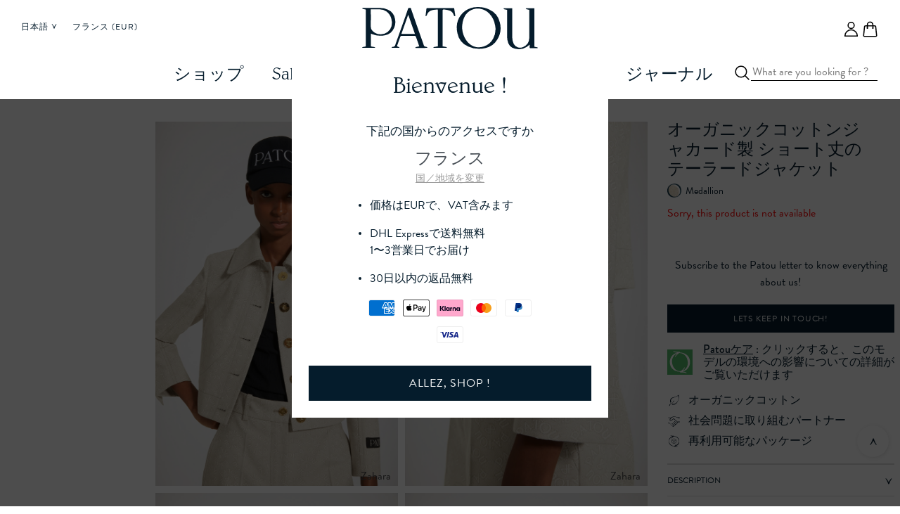

--- FILE ---
content_type: text/html; charset=utf-8
request_url: https://intl.patou.com/ja/products/tailored-short-jacket-medallion
body_size: 67911
content:




<!doctype html>
<html class="no-js" lang="ja" data-html>
<head>
  
<!-- OneTrust start -->
  <script crossorigin="anonymous" integrity="sha384-slOwJz5Qdh9W7DfzVmj7mQDsIJAMD42wK9nPEruJW1SSmCqWGVJP/DJQZO20ynN8" src="https://unpkg.com/custom-event-polyfill@1.0.7/polyfill.js"></script>
  <script type="text/javascript">
    // Custom event to trigger when consent has been loaded/updated
    function OptanonWrapper() {
      var consent = {
        necessary: true,
        performance: false,
        functional: false,
        tracking: false,
        social: false,
        analytical: false
      };

      // Get consent from dataLayer event
      for (var i = window.dataLayer.length - 1; i > -1; i--) {
        var evt = window.dataLayer[i];
        var propName = undefined;

        if (evt.hasOwnProperty("OneTrustLoaded")) {
          propName = "OneTrustLoaded";
          document.dispatchEvent(new CustomEvent("hideCookieBanner"));

        } else if (evt.hasOwnProperty("OnetrustActiveGroups")) {
          propName = "OnetrustActiveGroups";
          document.dispatchEvent(new CustomEvent("hideCookieBanner"));

          // Add event to dataLayer so we can track when consent is changed
          window.dataLayer.push({
            event: "OneTrustActiveGroupsUpdated"
          });
        }

        if (propName) {
          consent.necessary = evt[propName].indexOf(",1,") >= 0 || evt[propName].indexOf(",C0001,") >= 0;
          consent.performance = evt[propName].indexOf(",2,") >= 0 || evt[propName].indexOf(",C0002,") >= 0;
          consent.functional = evt[propName].indexOf(",3,") >= 0 || evt[propName].indexOf(",C0003,") >= 0;
          consent.tracking = evt[propName].indexOf(",4,") >= 0 || evt[propName].indexOf(",C0004,") >= 0;
          consent.social = evt[propName].indexOf(",5,") >= 0 || evt[propName].indexOf(",C0005,") >= 0;
          consent.analytical = evt[propName].indexOf(",10,") >= 0 || evt[propName].indexOf(",C0010,") >= 0;
          break;
        }
      }

      // Trigger custom event so other site scripts can hook into consent event
      document.dispatchEvent(new CustomEvent("oneTrustConsentUpdated", {detail: consent}));
    }
  </script>

  
    <script src="https://cdn.cookielaw.org/scripttemplates/otSDKStub.js" data-document-language="true" type="text/javascript" charset="UTF-8" data-domain-script="e6828484-af4f-4421-a55d-3bc6d66fa029"></script>
  
  <!-- OneTrust end -->



<!--
Elevar Data Layer V2

This file is automatically updated and should not be edited directly.

https://knowledge.getelevar.com/how-to-customize-data-layer-version-2

Updated: 2022-01-12 14:33:43+00:00
Version: 2.29.2
-->
<!-- Google Tag Manager -->
<script>
(function(w,d,s,l,i){w[l]=w[l]||[];w[l].push({"gtm.start":
  new Date().getTime(),event:"gtm.js"});var f=d.getElementsByTagName(s)[0],
  j=d.createElement(s),dl=l!="dataLayer"?"&l="+l:"";j.async=true;j.src=
  "https://www.googletagmanager.com/gtm.js?id="+i+dl;f.parentNode.insertBefore(j,f);
})(window,document,"script","dataLayer","GTM-KKJR3MT");
</script>
<!-- End Google Tag Manager -->
<script>
window.dataLayer = window.dataLayer || [];
</script>
<script id="elevar-gtm-suite-config" type="application/json">{"gtm_id": "GTM-KKJR3MT", "event_config": {"cart_reconcile": true, "cart_view": true, "checkout_complete": true, "checkout_step": true, "collection_view": true, "product_add_to_cart": true, "product_add_to_cart_ajax": true, "product_remove_from_cart": true, "product_select": true, "product_view": true, "search_results_view": true, "user": true, "save_order_notes": true}, "gtm_suite_script": "https://shopify-gtm-suite.getelevar.com/shops/e7ed7e94a4b944257bc72b331f083e8a81f7a881/2.29.2/gtm-suite.js"}</script>


  <meta charset="utf-8">
  <meta http-equiv="X-UA-Compatible" content="IE=edge">
  <meta name="viewport" content="width=device-width,initial-scale=1">
  <meta name="theme-color" content="rgba(0,0,0,0)">
  

  <link rel="icon" type="image/png" href="files/logo-patou-monogram-1000x1000.png">
  <link rel="canonical" href="https://intl.patou.com/ja/products/tailored-short-jacket-medallion">

  <link rel="preconnect" href="https://cdn.shopify.com" crossorigin>
  <link rel="preconnect" href="https://code.jquery.com" crossorigin>
  <link rel="preconnect" href="https://fonts.shopifycdn.com" crossorigin>

  


<link rel="alternate" hreflang="en-GB" href="https://intl.patou.com/products/tailored-short-jacket-medallion" />
<link rel="alternate" hreflang="en-US" href="https://intl.patou.com/products/tailored-short-jacket-medallion" />

<link rel="alternate" hreflang="en-CA" href="https://intl.patou.com/products/tailored-short-jacket-medallion" />
<link rel="alternate" hreflang="fr-CA" href="https://intl.patou.com/fr/products/tailored-short-jacket-medallion" />
<link rel="alternate" hreflang="en-AU" href="https://intl.patou.com/products/tailored-short-jacket-medallion" />
<link rel="alternate" hreflang="en-HK" href="https://intl.patou.com/products/tailored-short-jacket-medallion" />
<link rel="alternate" hreflang="ja-JP" href="https://intl.patou.com/ja/products/tailored-short-jacket-medallion" />
<link rel="alternate" hreflang="zh-CN" href="https://intl.patou.com/zh-cn/products/tailored-short-jacket-medallion" />
<link rel="alternate" hreflang="ko-KR" href="https://intl.patou.com/ko/products/tailored-short-jacket-medallion" />
<link rel="alternate" hreflang="en-IE" href="https://www.patou.com/products/tailored-short-jacket-medallion" />
<link rel="alternate" hreflang="de-DE" href="https://www.patou.com/de/products/tailored-short-jacket-medallion" />
<link rel="alternate" hreflang="de-BE" href="https://www.patou.com/de/products/tailored-short-jacket-medallion" />
<link rel="alternate" hreflang="de-AT" href="https://www.patou.com/de/products/tailored-short-jacket-medallion" />

<link rel="alternate" hreflang="it-IT" href="https://www.patou.com/it/products/tailored-short-jacket-medallion" />
<link rel="alternate" hreflang="fr-BE" href="https://www.patou.com/fr/products/tailored-short-jacket-medallion" />
<link rel="alternate" hreflang="fr-FR" href="https://www.patou.com/fr/products/tailored-short-jacket-medallion" />
<link rel="alternate" hreflang="x-default" href="https://www.patou.com/products/tailored-short-jacket-medallion" /><meta name="facebook-domain-verification" content="nel7mz356742mlsgoaaq2ha25r2h4g"><meta name="google-site-verification" content="EwzB5UHI4y_7sTU0VGN5nbyDyR9mnKf-gDVMaWhtof4">

  <title>Patou | オーガニックコットンジャカード製 ショート丈のテーラードジャケット</title>

  
    <meta name="description" content="パトゥの真価が昇華されたテーラードアイテム。 オーガニックコットンジャカード製のジャケット。全面にシーズンのメダイヨンパターン、パトゥのレタリングロゴ、JPのモノグラム入り。丈の短いシルエット。ワイドカラー。フロントにJP刻印入りのゴールドカラーの開閉ボタン。バックにゴールドトーンのパトゥ刻印入りメダイヨン装飾。フロントにパッチポケット。左袖にパトゥラベル。袖口にスプリット入り。全体に裏地付き。 Fitted jacket (select one size up for a loose look).">
  

  

<meta property="og:site_name" content="Patou">
<meta property="og:url" content="https://intl.patou.com/ja/products/tailored-short-jacket-medallion">
<meta property="og:title" content="オーガニックコットンジャカード製 ショート丈のテーラードジャケット">
<meta property="og:type" content="product">
<meta property="og:description" content="パトゥの真価が昇華されたテーラードアイテム。 オーガニックコットンジャカード製のジャケット。全面にシーズンのメダイヨンパターン、パトゥのレタリングロゴ、JPのモノグラム入り。丈の短いシルエット。ワイドカラー。フロントにJP刻印入りのゴールドカラーの開閉ボタン。バックにゴールドトーンのパトゥ刻印入りメダイヨン装飾。フロントにパッチポケット。左袖にパトゥラベル。袖口にスプリット入り。全体に裏地付き。 Fitted jacket (select one size up for a loose look).">
<meta property="og:price:amount" content="0.0">
<meta property="og:price:currency" content="EUR">
<meta property="og:image" content="http://intl.patou.com/cdn/shop/products/JA02901335100-01_Zahara_1024x1024.jpg?v=1668610892">
<meta property="og:image:secure_url" content="https://intl.patou.com/cdn/shop/products/JA02901335100-01_Zahara_1024x1024.jpg?v=1668610892">
<meta name="twitter:card" content="summary_large_image">
<meta name="twitter:title" content="オーガニックコットンジャカード製 ショート丈のテーラードジャケット">

<script type="application/ld+json">

[
  {
    "@context": "http://schema.org/",
    "@type": "Product",
    "productID": "42493880303797",
    "inProductGroupWithID": "7358048731317",
    "brand": {
      "@type": "Brand",
      "name": "PATOU"
    },
    "name": "オーガニックコットンジャカード製 ショート丈のテーラードジャケット - Medallion - 34",
    "description": "パトゥの真価が昇華されたテーラードアイテム。\n\nオーガニックコットンジャカード製のジャケット。全面にシーズンのメダイヨンパターン、パトゥのレタリングロゴ、JPのモノグラム入り。丈の短いシルエット。ワイドカラー。フロントにJP刻印入りのゴールドカラーの開閉ボタン。バックにゴールドトーンのパトゥ刻印入りメダイヨン装飾。フロントにパッチポケット。左袖にパトゥラベル。袖口にスプリット入り。全体に裏地付き。\n\nFitted jacket (select one size up for a loose look).",
    "image": "https://intl.patou.com/cdn/shop/products/JA02901335100-01_Zahara_grande.jpg?v=1668610892",
    "model": "JA0290133",
    "color": "Medallion",
    "size": "34",
    "mpn": "JA02901335100",
    "gtin": "3665767078012",
    "sku": "3665767078012",
    "offers": {
      "@type": "Offer",
      "price": "0.0",
      "priceCurrency": null,
      "priceValidUntil": "2028-01-17",
      "url": "https://intl.patou.com/ja/products/tailored-short-jacket-medallion?variant=42493880303797&_country_code=",
      "itemCondition": "http://schema.org/NewCondition",
      "availability": "http://schema.org/OutOfStock"
    }
  },

  {
    "@context": "http://schema.org/",
    "@type": "Product",
    "productID": "42493880336565",
    "inProductGroupWithID": "7358048731317",
    "brand": {
      "@type": "Brand",
      "name": "PATOU"
    },
    "name": "オーガニックコットンジャカード製 ショート丈のテーラードジャケット - Medallion - 36",
    "description": "パトゥの真価が昇華されたテーラードアイテム。\n\nオーガニックコットンジャカード製のジャケット。全面にシーズンのメダイヨンパターン、パトゥのレタリングロゴ、JPのモノグラム入り。丈の短いシルエット。ワイドカラー。フロントにJP刻印入りのゴールドカラーの開閉ボタン。バックにゴールドトーンのパトゥ刻印入りメダイヨン装飾。フロントにパッチポケット。左袖にパトゥラベル。袖口にスプリット入り。全体に裏地付き。\n\nFitted jacket (select one size up for a loose look).",
    "image": "https://intl.patou.com/cdn/shop/products/JA02901335100-01_Zahara_grande.jpg?v=1668610892",
    "model": "JA0290133",
    "color": "Medallion",
    "size": "36",
    "mpn": "JA02901335100",
    "gtin": "3665767078029",
    "sku": "3665767078029",
    "offers": {
      "@type": "Offer",
      "price": "0.0",
      "priceCurrency": null,
      "priceValidUntil": "2028-01-17",
      "url": "https://intl.patou.com/ja/products/tailored-short-jacket-medallion?variant=42493880336565&_country_code=",
      "itemCondition": "http://schema.org/NewCondition",
      "availability": "http://schema.org/OutOfStock"
    }
  },

  {
    "@context": "http://schema.org/",
    "@type": "Product",
    "productID": "42493880369333",
    "inProductGroupWithID": "7358048731317",
    "brand": {
      "@type": "Brand",
      "name": "PATOU"
    },
    "name": "オーガニックコットンジャカード製 ショート丈のテーラードジャケット - Medallion - 38",
    "description": "パトゥの真価が昇華されたテーラードアイテム。\n\nオーガニックコットンジャカード製のジャケット。全面にシーズンのメダイヨンパターン、パトゥのレタリングロゴ、JPのモノグラム入り。丈の短いシルエット。ワイドカラー。フロントにJP刻印入りのゴールドカラーの開閉ボタン。バックにゴールドトーンのパトゥ刻印入りメダイヨン装飾。フロントにパッチポケット。左袖にパトゥラベル。袖口にスプリット入り。全体に裏地付き。\n\nFitted jacket (select one size up for a loose look).",
    "image": "https://intl.patou.com/cdn/shop/products/JA02901335100-01_Zahara_grande.jpg?v=1668610892",
    "model": "JA0290133",
    "color": "Medallion",
    "size": "38",
    "mpn": "JA02901335100",
    "gtin": "3665767078036",
    "sku": "3665767078036",
    "offers": {
      "@type": "Offer",
      "price": "0.0",
      "priceCurrency": null,
      "priceValidUntil": "2028-01-17",
      "url": "https://intl.patou.com/ja/products/tailored-short-jacket-medallion?variant=42493880369333&_country_code=",
      "itemCondition": "http://schema.org/NewCondition",
      "availability": "http://schema.org/OutOfStock"
    }
  },

  {
    "@context": "http://schema.org/",
    "@type": "Product",
    "productID": "42493880402101",
    "inProductGroupWithID": "7358048731317",
    "brand": {
      "@type": "Brand",
      "name": "PATOU"
    },
    "name": "オーガニックコットンジャカード製 ショート丈のテーラードジャケット - Medallion - 40",
    "description": "パトゥの真価が昇華されたテーラードアイテム。\n\nオーガニックコットンジャカード製のジャケット。全面にシーズンのメダイヨンパターン、パトゥのレタリングロゴ、JPのモノグラム入り。丈の短いシルエット。ワイドカラー。フロントにJP刻印入りのゴールドカラーの開閉ボタン。バックにゴールドトーンのパトゥ刻印入りメダイヨン装飾。フロントにパッチポケット。左袖にパトゥラベル。袖口にスプリット入り。全体に裏地付き。\n\nFitted jacket (select one size up for a loose look).",
    "image": "https://intl.patou.com/cdn/shop/products/JA02901335100-01_Zahara_grande.jpg?v=1668610892",
    "model": "JA0290133",
    "color": "Medallion",
    "size": "40",
    "mpn": "JA02901335100",
    "gtin": "3665767078043",
    "sku": "3665767078043",
    "offers": {
      "@type": "Offer",
      "price": "0.0",
      "priceCurrency": null,
      "priceValidUntil": "2028-01-17",
      "url": "https://intl.patou.com/ja/products/tailored-short-jacket-medallion?variant=42493880402101&_country_code=",
      "itemCondition": "http://schema.org/NewCondition",
      "availability": "http://schema.org/OutOfStock"
    }
  },

  {
    "@context": "http://schema.org/",
    "@type": "Product",
    "productID": "42493880434869",
    "inProductGroupWithID": "7358048731317",
    "brand": {
      "@type": "Brand",
      "name": "PATOU"
    },
    "name": "オーガニックコットンジャカード製 ショート丈のテーラードジャケット - Medallion - 42",
    "description": "パトゥの真価が昇華されたテーラードアイテム。\n\nオーガニックコットンジャカード製のジャケット。全面にシーズンのメダイヨンパターン、パトゥのレタリングロゴ、JPのモノグラム入り。丈の短いシルエット。ワイドカラー。フロントにJP刻印入りのゴールドカラーの開閉ボタン。バックにゴールドトーンのパトゥ刻印入りメダイヨン装飾。フロントにパッチポケット。左袖にパトゥラベル。袖口にスプリット入り。全体に裏地付き。\n\nFitted jacket (select one size up for a loose look).",
    "image": "https://intl.patou.com/cdn/shop/products/JA02901335100-01_Zahara_grande.jpg?v=1668610892",
    "model": "JA0290133",
    "color": "Medallion",
    "size": "42",
    "mpn": "JA02901335100",
    "gtin": "3665767078050",
    "sku": "3665767078050",
    "offers": {
      "@type": "Offer",
      "price": "0.0",
      "priceCurrency": null,
      "priceValidUntil": "2028-01-17",
      "url": "https://intl.patou.com/ja/products/tailored-short-jacket-medallion?variant=42493880434869&_country_code=",
      "itemCondition": "http://schema.org/NewCondition",
      "availability": "http://schema.org/OutOfStock"
    }
  },

  {
    "@context": "http://schema.org/",
    "@type": "Product",
    "productID": "42493880467637",
    "inProductGroupWithID": "7358048731317",
    "brand": {
      "@type": "Brand",
      "name": "PATOU"
    },
    "name": "オーガニックコットンジャカード製 ショート丈のテーラードジャケット - Medallion - 44",
    "description": "パトゥの真価が昇華されたテーラードアイテム。\n\nオーガニックコットンジャカード製のジャケット。全面にシーズンのメダイヨンパターン、パトゥのレタリングロゴ、JPのモノグラム入り。丈の短いシルエット。ワイドカラー。フロントにJP刻印入りのゴールドカラーの開閉ボタン。バックにゴールドトーンのパトゥ刻印入りメダイヨン装飾。フロントにパッチポケット。左袖にパトゥラベル。袖口にスプリット入り。全体に裏地付き。\n\nFitted jacket (select one size up for a loose look).",
    "image": "https://intl.patou.com/cdn/shop/products/JA02901335100-01_Zahara_grande.jpg?v=1668610892",
    "model": "JA0290133",
    "color": "Medallion",
    "size": "44",
    "mpn": "JA02901335100",
    "gtin": "3665767078067",
    "sku": "3665767078067",
    "offers": {
      "@type": "Offer",
      "price": "0.0",
      "priceCurrency": null,
      "priceValidUntil": "2028-01-17",
      "url": "https://intl.patou.com/ja/products/tailored-short-jacket-medallion?variant=42493880467637&_country_code=",
      "itemCondition": "http://schema.org/NewCondition",
      "availability": "http://schema.org/OutOfStock"
    }
  }
]
</script><script type="application/ld+json">
{
  "@context": "http://schema.org/",
  "@type": "Organization",
  "name": "Patou",
  "url": "https://www.patou.com/",
  "logo": "https://intl.patou.com/cdn/shop/t/196/assets/logo-patou-navy.svg?v=1634940831055757901693303320",
  "email": "information@patou.fr",
  "telephone": "+33142012369"
}
</script>

  <script src="https://code.jquery.com/jquery-3.5.1.min.js" integrity="sha256-9/aliU8dGd2tb6OSsuzixeV4y/faTqgFtohetphbbj0=" crossorigin="anonymous"></script>

  
  
<script>window.performance && window.performance.mark && window.performance.mark('shopify.content_for_header.start');</script><meta id="shopify-digital-wallet" name="shopify-digital-wallet" content="/27928133685/digital_wallets/dialog">
<link rel="alternate" type="application/json+oembed" href="https://intl.patou.com/ja/products/tailored-short-jacket-medallion.oembed">
<script async="async" src="/checkouts/internal/preloads.js?locale=ja-FR"></script>
<script id="shopify-features" type="application/json">{"accessToken":"544c1ddce08bee5a0733b27222e37194","betas":["rich-media-storefront-analytics"],"domain":"intl.patou.com","predictiveSearch":true,"shopId":27928133685,"locale":"ja"}</script>
<script>var Shopify = Shopify || {};
Shopify.shop = "patou-intl.myshopify.com";
Shopify.locale = "ja";
Shopify.currency = {"active":"EUR","rate":"1.0"};
Shopify.country = "FR";
Shopify.theme = {"name":"[INTL] V2.12.0","id":152527077711,"schema_name":"Dawn","schema_version":"4.0.0","theme_store_id":null,"role":"main"};
Shopify.theme.handle = "null";
Shopify.theme.style = {"id":null,"handle":null};
Shopify.cdnHost = "intl.patou.com/cdn";
Shopify.routes = Shopify.routes || {};
Shopify.routes.root = "/ja/";</script>
<script type="module">!function(o){(o.Shopify=o.Shopify||{}).modules=!0}(window);</script>
<script>!function(o){function n(){var o=[];function n(){o.push(Array.prototype.slice.apply(arguments))}return n.q=o,n}var t=o.Shopify=o.Shopify||{};t.loadFeatures=n(),t.autoloadFeatures=n()}(window);</script>
<script id="shop-js-analytics" type="application/json">{"pageType":"product"}</script>
<script defer="defer" async type="module" src="//intl.patou.com/cdn/shopifycloud/shop-js/modules/v2/client.init-shop-cart-sync_Cun6Ba8E.ja.esm.js"></script>
<script defer="defer" async type="module" src="//intl.patou.com/cdn/shopifycloud/shop-js/modules/v2/chunk.common_DGWubyOB.esm.js"></script>
<script type="module">
  await import("//intl.patou.com/cdn/shopifycloud/shop-js/modules/v2/client.init-shop-cart-sync_Cun6Ba8E.ja.esm.js");
await import("//intl.patou.com/cdn/shopifycloud/shop-js/modules/v2/chunk.common_DGWubyOB.esm.js");

  window.Shopify.SignInWithShop?.initShopCartSync?.({"fedCMEnabled":true,"windoidEnabled":true});

</script>
<script id="__st">var __st={"a":27928133685,"offset":3600,"reqid":"6fd64878-0f72-4825-911a-a89b1c84b7b9-1768688383","pageurl":"intl.patou.com\/ja\/products\/tailored-short-jacket-medallion","u":"053d6ab21f8f","p":"product","rtyp":"product","rid":7358048731317};</script>
<script>window.ShopifyPaypalV4VisibilityTracking = true;</script>
<script id="form-persister">!function(){'use strict';const t='contact',e='new_comment',n=[[t,t],['blogs',e],['comments',e],[t,'customer']],o='password',r='form_key',c=['recaptcha-v3-token','g-recaptcha-response','h-captcha-response',o],s=()=>{try{return window.sessionStorage}catch{return}},i='__shopify_v',u=t=>t.elements[r],a=function(){const t=[...n].map((([t,e])=>`form[action*='/${t}']:not([data-nocaptcha='true']) input[name='form_type'][value='${e}']`)).join(',');var e;return e=t,()=>e?[...document.querySelectorAll(e)].map((t=>t.form)):[]}();function m(t){const e=u(t);a().includes(t)&&(!e||!e.value)&&function(t){try{if(!s())return;!function(t){const e=s();if(!e)return;const n=u(t);if(!n)return;const o=n.value;o&&e.removeItem(o)}(t);const e=Array.from(Array(32),(()=>Math.random().toString(36)[2])).join('');!function(t,e){u(t)||t.append(Object.assign(document.createElement('input'),{type:'hidden',name:r})),t.elements[r].value=e}(t,e),function(t,e){const n=s();if(!n)return;const r=[...t.querySelectorAll(`input[type='${o}']`)].map((({name:t})=>t)),u=[...c,...r],a={};for(const[o,c]of new FormData(t).entries())u.includes(o)||(a[o]=c);n.setItem(e,JSON.stringify({[i]:1,action:t.action,data:a}))}(t,e)}catch(e){console.error('failed to persist form',e)}}(t)}const f=t=>{if('true'===t.dataset.persistBound)return;const e=function(t,e){const n=function(t){return'function'==typeof t.submit?t.submit:HTMLFormElement.prototype.submit}(t).bind(t);return function(){let t;return()=>{t||(t=!0,(()=>{try{e(),n()}catch(t){(t=>{console.error('form submit failed',t)})(t)}})(),setTimeout((()=>t=!1),250))}}()}(t,(()=>{m(t)}));!function(t,e){if('function'==typeof t.submit&&'function'==typeof e)try{t.submit=e}catch{}}(t,e),t.addEventListener('submit',(t=>{t.preventDefault(),e()})),t.dataset.persistBound='true'};!function(){function t(t){const e=(t=>{const e=t.target;return e instanceof HTMLFormElement?e:e&&e.form})(t);e&&m(e)}document.addEventListener('submit',t),document.addEventListener('DOMContentLoaded',(()=>{const e=a();for(const t of e)f(t);var n;n=document.body,new window.MutationObserver((t=>{for(const e of t)if('childList'===e.type&&e.addedNodes.length)for(const t of e.addedNodes)1===t.nodeType&&'FORM'===t.tagName&&a().includes(t)&&f(t)})).observe(n,{childList:!0,subtree:!0,attributes:!1}),document.removeEventListener('submit',t)}))}()}();</script>
<script integrity="sha256-4kQ18oKyAcykRKYeNunJcIwy7WH5gtpwJnB7kiuLZ1E=" data-source-attribution="shopify.loadfeatures" defer="defer" src="//intl.patou.com/cdn/shopifycloud/storefront/assets/storefront/load_feature-a0a9edcb.js" crossorigin="anonymous"></script>
<script data-source-attribution="shopify.dynamic_checkout.dynamic.init">var Shopify=Shopify||{};Shopify.PaymentButton=Shopify.PaymentButton||{isStorefrontPortableWallets:!0,init:function(){window.Shopify.PaymentButton.init=function(){};var t=document.createElement("script");t.src="https://intl.patou.com/cdn/shopifycloud/portable-wallets/latest/portable-wallets.ja.js",t.type="module",document.head.appendChild(t)}};
</script>
<script data-source-attribution="shopify.dynamic_checkout.buyer_consent">
  function portableWalletsHideBuyerConsent(e){var t=document.getElementById("shopify-buyer-consent"),n=document.getElementById("shopify-subscription-policy-button");t&&n&&(t.classList.add("hidden"),t.setAttribute("aria-hidden","true"),n.removeEventListener("click",e))}function portableWalletsShowBuyerConsent(e){var t=document.getElementById("shopify-buyer-consent"),n=document.getElementById("shopify-subscription-policy-button");t&&n&&(t.classList.remove("hidden"),t.removeAttribute("aria-hidden"),n.addEventListener("click",e))}window.Shopify?.PaymentButton&&(window.Shopify.PaymentButton.hideBuyerConsent=portableWalletsHideBuyerConsent,window.Shopify.PaymentButton.showBuyerConsent=portableWalletsShowBuyerConsent);
</script>
<script data-source-attribution="shopify.dynamic_checkout.cart.bootstrap">document.addEventListener("DOMContentLoaded",(function(){function t(){return document.querySelector("shopify-accelerated-checkout-cart, shopify-accelerated-checkout")}if(t())Shopify.PaymentButton.init();else{new MutationObserver((function(e,n){t()&&(Shopify.PaymentButton.init(),n.disconnect())})).observe(document.body,{childList:!0,subtree:!0})}}));
</script>
<link rel="stylesheet" media="screen" href="//intl.patou.com/cdn/shop/t/196/compiled_assets/styles.css?v=32042">
<script id="sections-script" data-sections="redirect-to-www,fostr-main-product,fostr-product-recommendations,header" defer="defer" src="//intl.patou.com/cdn/shop/t/196/compiled_assets/scripts.js?v=32042"></script>
<script>window.performance && window.performance.mark && window.performance.mark('shopify.content_for_header.end');</script>

<style>

    @font-face{font-family:canada-type-gibson;src:url(https://use.typekit.net/af/aa1d64/00000000000000003b9b387a/27/l?primer=7cdcb44be4a7db8877ffa5c0007b8dd865b3bbc383831fe2ea177f62257a9191&fvd=n3&v=3) format("woff2"),url(https://use.typekit.net/af/aa1d64/00000000000000003b9b387a/27/d?primer=7cdcb44be4a7db8877ffa5c0007b8dd865b3bbc383831fe2ea177f62257a9191&fvd=n3&v=3) format("woff"),url(https://use.typekit.net/af/aa1d64/00000000000000003b9b387a/27/a?primer=7cdcb44be4a7db8877ffa5c0007b8dd865b3bbc383831fe2ea177f62257a9191&fvd=n3&v=3) format("opentype");font-weight:300;font-style:normal;font-display:auto;}


    :root {
        /* COLOUR */
        --fostr-colour-brand-black: #000;
        --fostr-colour-brand-white: #FFF;
        --fostr-colour-brand-light-grey: #EEEEEE;
        --fostr-colour-brand-lightest-grey: #F7F7F7;
        --fostr-colour-brand-border-grey: #DDD;
        --fostr-colour-brand-lighter-text: #717171;

        /* TYPOGRAPHY */
        /** HEADING **/
        --fostr-typography-heading-color: #000;
        --fostr-typography-heading-font-family: TimesNewRoman,'Times New Roman',Times,Georgia,serif;
        --fostr-typography-heading-font-style: italic;
        --fostr-typography-heading-font-weight: 400;
        --fostr-typography-heading-letter-spacing: 0.06rem;
        --fostr-typography-heading-line-height: 1.1;
        --fostr-typography-heading-margin-bottom: 15px;
        --fostr-typography-heading-font-size-1: 4.8rem;
        --fostr-typography-heading-font-size-2: 3.6rem;
        --fostr-typography-heading-font-size-3: 3.0rem;
        --fostr-typography-heading-font-size-4: 2.4rem;
        --fostr-typography-heading-font-size-5: 1.8rem;
        --fostr-typography-heading-font-size-6: 1.6rem;
        --fostr-typography-heading-font-size-7: 1.5rem;
        --fostr-typography-heading-font-size-8: 1.3rem;

        /** PARAGRAPH **/
        --fostr-typography-paragraph-color: #000;
        --fostr-typography-paragraph-color-alt: #717171;
        --fostr-typography-paragraph-font-family: TimesNewRoman,'Times New Roman',Times,Georgia,serif;
        --fostr-typography-paragraph-font-style: normal;
        --fostr-typography-paragraph-font-weight: 400;
        --fostr-typography-paragraph-letter-spacing: 0;
        --fostr-typography-paragraph-line-height: 1.35;
        --fostr-typography-paragraph-margin-bottom: 30px;
        --fostr-typography-paragraph-font-size-1: 2.4rem;
        --fostr-typography-paragraph-font-size-2: 1.8rem;
        --fostr-typography-paragraph-font-size-3: 1.5rem;
        --fostr-typography-paragraph-font-size-4: 1.3rem;
        --fostr-typography-paragraph-font-size-5: 1.1rem;

        /* ALTERNATIVE */
        --fostr-typography-alternate-color: #000;
        --fostr-typography-alternate-color-alt: #717171;
        --fostr-typography-alternate-font-family: canada-type-gibson, sans-serif;
        --fostr-typography-alternate-font-style: normal;
        --fostr-typography-alternate-font-weight: 350;
        --fostr-typography-alternate-letter-spacing: 0.06rem;
        --fostr-typography-alternate-line-height: 1.35;
        --fostr-typography-alternate-margin-bottom: 15px;
        --fostr-typography-alternate-font-size-1: 1.2rem;
        --fostr-typography-alternate-font-size-2: 1.1rem;
        --fostr-typography-alternate-font-size-3: 1.0rem;


        /* GRID */
        --fostr-grid-container-display: grid;
        --fostr-grid-container-template-columns-none: none;
        --fostr-grid-container-template-columns-mobile: repeat(2, 1fr);
        --fostr-grid-container-template-columns-xl: repeat(12, 1fr);
        --fostr-grid-container-template-columns-l: repeat(8, 1fr);
        --fostr-grid-container-template-columns-m: repeat(4, 1fr);
        --fostr-grid-container-template-columns-s: repeat(3, 1fr);
        --fostr-grid-container-gap-mobile: 15px;
        --fostr-grid-container-gap: 30px;
        --fostr-grid-container-padding-mobile: 15px;
        --fostr-grid-container-padding: 30px;

        --fostr-grid-example-container-background: #FF00003D;
        --fostr-grid-example-grid-background: #FF00003D;
        --fostr-grid-example-grid-border: 1px solid red;


        /* SPACING */
        --fostr-spacing-convention-base: 30px;
        --fostr-spacing-convention-alt: 15px;
        --fostr-spacing-convention-1: 2px;
        --fostr-spacing-convention-2: 5px;
        --fostr-spacing-convention-3: 10px;
        --fostr-spacing-convention-4: 15px;
        --fostr-spacing-convention-5: 20px;
        --fostr-spacing-convention-6: 25px;
        --fostr-spacing-convention-7: 30px;
        --fostr-spacing-convention-8: 40px;
        --fostr-spacing-convention-9: 50px;
        --fostr-spacing-convention-10: 60px;

        /* BUTTONS */
        --fostr-buttons-font-size: 12px;
        --fostr-buttons-line-height: 11px;
        --fostr-buttons-letter-spacing: 0.72px;
        --fostr-buttons-text-alignment: center;
        --fostr-buttons-text-transform: uppercase;
        --fostr-buttons-height: 30px;
        --fostr-buttons-alt-height: 40px;
        --fostr-buttons-width: auto;
        --fostr-buttons-padding: 9px 30px;
        --fostr-buttons-alt-padding: 15px 30px;
        --fostr-buttons-font-family: canada-type-gibson, sans-serif;
        --fostr-buttons-cursor: pointer;

        --fostr-buttons-default-color: #FFF;
        --fostr-buttons-default-background: #000;
        --fostr-buttons-default-border: 1px solid #000;

        --fostr-buttons-default-hover-color: #000;
        --fostr-buttons-default-hover-background: #FFF;
        --fostr-buttons-default-hover-border: 1px solid #000;

        --fostr-buttons-alt-color: #000;
        --fostr-buttons-alt-background: rgba(0, 0, 0, 0);;
        --fostr-buttons-alt-border: 1px solid #000;

        --fostr-buttons-alt-hover-color: #FFF;
        --fostr-buttons-alt-hover-background: #000;
        --fostr-buttons-alt-hover-border: 1px solid #000;

        --fostr-buttons-alt-invert-color: #FFF;
        --fostr-buttons-alt-invert-background: rgba(0, 0, 0, 0);;
        --fostr-buttons-alt-invert-border: 1px solid #FFF;

        --fostr-buttons-alt-invert-hover-color: #FFF;
        --fostr-buttons-alt-invert-hover-background: #000;
        --fostr-buttons-alt-invert-hover-border: 1px solid #000;

        /* ANCHORS */
        --fostr-anchors-font-size: 13px;
        --fostr-anchors-font-size-alt: 15px;
        --fostr-anchors-font-family: TimesNewRoman,'Times New Roman',Times,Georgia,serif;
        --fostr-anchors-text-alignment: left;
        --fostr-anchors-letter-spacing: 0;
        --fostr-anchors-line-height: 15px;
        --fostr-anchors-color: #000;
        --fostr-anchors-cursor: pointer;
    }
</style>
<script src="//intl.patou.com/cdn/shop/t/196/assets/flow-tasks.js?v=154791770527442536491693303233"></script>
<script>
  (function (f, l, o, w, i, n, g) {
    f[i] = f[i] || {};
    f[i].set = f[i].set || function () {
      (f[i].q = f[i].q || []).push(arguments);
    };
    f[i].initialized = 0;
    n = l.createElement(o);
    n.src = w;
    n.async = 1;
    g = l.getElementsByTagName(o)[0];
    g.parentNode.insertBefore(n, g);
  })(window, document, 'script', 'https://shopify-cdn.flow.io/patou/js/v0/flow.js?shop=patou-intl.myshopify.com', 'Flow');

  

  Flow.set('on', 'loaded', function () {
    Flow.init({ force: true });
  });

  Flow.set('on', 'ready', function () {
    Flow.variants.localize();
    Flow.on('pageview.checkout_step_1', FlowTasks.replaceReturnToCart);
    Flow.on('pageview.checkout_step_2', FlowTasks.replaceReturnToCart);
    Flow.on('pageview.checkout_step_3', FlowTasks.replaceReturnToCart);
  });
</script>





  <script src="https://www.youtube.com/iframe_api" async="async"></script>
  <script src="https://player.vimeo.com/api/player.js" async="async"></script>

  

  

  <style>

/**
 * Settings
 */
:root {
  --color-primary:    #051C2C;
  --color-secondary:  #6F7376;
  --color-light-pink: #FCF5F1;
  --color-white:      #FFFFFF;
  --color-offwhite:   #F0EFE8;
  --color-light-grey: #F8F8F8;
  --colour-grey:      #DDDDDD;
  --color-mid-grey:   #D8DADB;
  --color-dark-grey:  #00142A;
  --color-black:      #000000;
  --color-light-grey-secondary: #DEE2E6;
  --color-muted: #6C757D;

  --font-family-heading: Belwe, HelveticaNeue, Helvetica Neue, serif;
  --font-family-heading-mono: Belwe,HelveticaNeue,Helvetica Neue,serif;
  --font-family-body: brandon-grotesque, HelveticaNeue, Helvetica Neue, sans-serif;

  --font-size-xs:     0.75rem;
  --font-size-sm:     0.875rem;
  --font-size-base:   1rem;
  --font-size-lg:     1.125rem;
  --font-size-xl:     1.25rem;
  --font-size-2xl:    1.5rem;
  --font-size-3xl:    1.75rem;
  --font-size-8xl:    3rem;
  --font-size-10xl:    3.5rem;
  --font-size-14xl:   4.5rem;
  --font-size-16xl:   5rem;

  --font-black: 900;
  --font-heavy: 700;
  --font-medium: 400;
  --font-light: 300;

}

</style>


  <link href="//intl.patou.com/cdn/shop/t/196/assets/base.css?v=94255782973762956291693303192" rel="stylesheet" type="text/css" media="all" />
  <link href="//intl.patou.com/cdn/shop/t/196/assets/patou-vendor.css?v=57850111602046503531693303363" rel="stylesheet" type="text/css" media="all" />
  <link href="//intl.patou.com/cdn/shop/t/196/assets/patou-base.css?v=108564517311881067161693303360" rel="stylesheet" type="text/css" media="all" />
  <link href="//intl.patou.com/cdn/shop/t/196/assets/base-patou.css?v=64730307637289336571693303191" rel="stylesheet" type="text/css" media="all" />
  <link href="//intl.patou.com/cdn/shop/t/196/assets/theme.scss.css?v=169304175805064211061710760001" rel="stylesheet" type="text/css" media="all" />
  <link href="//intl.patou.com/cdn/shop/t/196/assets/app.scss.css?v=153281982624259522391693303189" rel="stylesheet" type="text/css" media="all" />
  <link href="//intl.patou.com/cdn/shop/t/196/assets/localization-form.css?v=70607037877446959571710760001" rel="stylesheet" type="text/css" media="all" />
  <link href="//intl.patou.com/cdn/shop/t/196/assets/wishlist-app-styling.css?v=143683532964400633761693303399" rel="stylesheet" type="text/css" media="all" />
<script>
    document.documentElement.className = document.documentElement.className.replace('no-js', 'js');
    if (Shopify.designMode) {
      document.documentElement.classList.add('shopify-design-mode');
    }
  </script>

  <script>
    window.shopUrl = 'https://intl.patou.com';

    window.shopifyRequest = {
      path: `/ja/products/tailored-short-jacket-medallion`,
      page_type: `product`,
      locale: {
        iso_code: `ja`,
        primary: false,
      },
    };

    window.routes = {
      cart_url: '/ja/cart',
      cart_add_url: '/ja/cart/add',
      cart_change_url: '/ja/cart/change',
      cart_update_url: '/ja/cart/update',
      predictive_search_url: '/ja/search/suggest'
    };

    window.cartStrings = {
      error: `There was an error while updating your cart. Please try again.`,
      quantityError: `You can only add [quantity] of this item to your cart.`
    }

    window.variantStrings = {
      addToCart: `カートに追加する`,
      soldOut: `売り切れ`,
      unavailable: `お取り扱いできません`,
    }

    window.accessibilityStrings = {
      imageAvailable: `ギャラリービューで画像 ([index]) が利用できるようになりました`,
      shareSuccess: `Great! You shared it.`,
      pauseSlideshow: `スライドショーを止める`,
      playSlideshow: `スライドショーを再生する`,
    }

    window.shopTheLookStrings = {
      viewProduct: `Discover this product`,
    }
  </script>

  
<link href="https://monorail-edge.shopifysvc.com" rel="dns-prefetch">
<script>(function(){if ("sendBeacon" in navigator && "performance" in window) {try {var session_token_from_headers = performance.getEntriesByType('navigation')[0].serverTiming.find(x => x.name == '_s').description;} catch {var session_token_from_headers = undefined;}var session_cookie_matches = document.cookie.match(/_shopify_s=([^;]*)/);var session_token_from_cookie = session_cookie_matches && session_cookie_matches.length === 2 ? session_cookie_matches[1] : "";var session_token = session_token_from_headers || session_token_from_cookie || "";function handle_abandonment_event(e) {var entries = performance.getEntries().filter(function(entry) {return /monorail-edge.shopifysvc.com/.test(entry.name);});if (!window.abandonment_tracked && entries.length === 0) {window.abandonment_tracked = true;var currentMs = Date.now();var navigation_start = performance.timing.navigationStart;var payload = {shop_id: 27928133685,url: window.location.href,navigation_start,duration: currentMs - navigation_start,session_token,page_type: "product"};window.navigator.sendBeacon("https://monorail-edge.shopifysvc.com/v1/produce", JSON.stringify({schema_id: "online_store_buyer_site_abandonment/1.1",payload: payload,metadata: {event_created_at_ms: currentMs,event_sent_at_ms: currentMs}}));}}window.addEventListener('pagehide', handle_abandonment_event);}}());</script>
<script id="web-pixels-manager-setup">(function e(e,d,r,n,o){if(void 0===o&&(o={}),!Boolean(null===(a=null===(i=window.Shopify)||void 0===i?void 0:i.analytics)||void 0===a?void 0:a.replayQueue)){var i,a;window.Shopify=window.Shopify||{};var t=window.Shopify;t.analytics=t.analytics||{};var s=t.analytics;s.replayQueue=[],s.publish=function(e,d,r){return s.replayQueue.push([e,d,r]),!0};try{self.performance.mark("wpm:start")}catch(e){}var l=function(){var e={modern:/Edge?\/(1{2}[4-9]|1[2-9]\d|[2-9]\d{2}|\d{4,})\.\d+(\.\d+|)|Firefox\/(1{2}[4-9]|1[2-9]\d|[2-9]\d{2}|\d{4,})\.\d+(\.\d+|)|Chrom(ium|e)\/(9{2}|\d{3,})\.\d+(\.\d+|)|(Maci|X1{2}).+ Version\/(15\.\d+|(1[6-9]|[2-9]\d|\d{3,})\.\d+)([,.]\d+|)( \(\w+\)|)( Mobile\/\w+|) Safari\/|Chrome.+OPR\/(9{2}|\d{3,})\.\d+\.\d+|(CPU[ +]OS|iPhone[ +]OS|CPU[ +]iPhone|CPU IPhone OS|CPU iPad OS)[ +]+(15[._]\d+|(1[6-9]|[2-9]\d|\d{3,})[._]\d+)([._]\d+|)|Android:?[ /-](13[3-9]|1[4-9]\d|[2-9]\d{2}|\d{4,})(\.\d+|)(\.\d+|)|Android.+Firefox\/(13[5-9]|1[4-9]\d|[2-9]\d{2}|\d{4,})\.\d+(\.\d+|)|Android.+Chrom(ium|e)\/(13[3-9]|1[4-9]\d|[2-9]\d{2}|\d{4,})\.\d+(\.\d+|)|SamsungBrowser\/([2-9]\d|\d{3,})\.\d+/,legacy:/Edge?\/(1[6-9]|[2-9]\d|\d{3,})\.\d+(\.\d+|)|Firefox\/(5[4-9]|[6-9]\d|\d{3,})\.\d+(\.\d+|)|Chrom(ium|e)\/(5[1-9]|[6-9]\d|\d{3,})\.\d+(\.\d+|)([\d.]+$|.*Safari\/(?![\d.]+ Edge\/[\d.]+$))|(Maci|X1{2}).+ Version\/(10\.\d+|(1[1-9]|[2-9]\d|\d{3,})\.\d+)([,.]\d+|)( \(\w+\)|)( Mobile\/\w+|) Safari\/|Chrome.+OPR\/(3[89]|[4-9]\d|\d{3,})\.\d+\.\d+|(CPU[ +]OS|iPhone[ +]OS|CPU[ +]iPhone|CPU IPhone OS|CPU iPad OS)[ +]+(10[._]\d+|(1[1-9]|[2-9]\d|\d{3,})[._]\d+)([._]\d+|)|Android:?[ /-](13[3-9]|1[4-9]\d|[2-9]\d{2}|\d{4,})(\.\d+|)(\.\d+|)|Mobile Safari.+OPR\/([89]\d|\d{3,})\.\d+\.\d+|Android.+Firefox\/(13[5-9]|1[4-9]\d|[2-9]\d{2}|\d{4,})\.\d+(\.\d+|)|Android.+Chrom(ium|e)\/(13[3-9]|1[4-9]\d|[2-9]\d{2}|\d{4,})\.\d+(\.\d+|)|Android.+(UC? ?Browser|UCWEB|U3)[ /]?(15\.([5-9]|\d{2,})|(1[6-9]|[2-9]\d|\d{3,})\.\d+)\.\d+|SamsungBrowser\/(5\.\d+|([6-9]|\d{2,})\.\d+)|Android.+MQ{2}Browser\/(14(\.(9|\d{2,})|)|(1[5-9]|[2-9]\d|\d{3,})(\.\d+|))(\.\d+|)|K[Aa][Ii]OS\/(3\.\d+|([4-9]|\d{2,})\.\d+)(\.\d+|)/},d=e.modern,r=e.legacy,n=navigator.userAgent;return n.match(d)?"modern":n.match(r)?"legacy":"unknown"}(),u="modern"===l?"modern":"legacy",c=(null!=n?n:{modern:"",legacy:""})[u],f=function(e){return[e.baseUrl,"/wpm","/b",e.hashVersion,"modern"===e.buildTarget?"m":"l",".js"].join("")}({baseUrl:d,hashVersion:r,buildTarget:u}),m=function(e){var d=e.version,r=e.bundleTarget,n=e.surface,o=e.pageUrl,i=e.monorailEndpoint;return{emit:function(e){var a=e.status,t=e.errorMsg,s=(new Date).getTime(),l=JSON.stringify({metadata:{event_sent_at_ms:s},events:[{schema_id:"web_pixels_manager_load/3.1",payload:{version:d,bundle_target:r,page_url:o,status:a,surface:n,error_msg:t},metadata:{event_created_at_ms:s}}]});if(!i)return console&&console.warn&&console.warn("[Web Pixels Manager] No Monorail endpoint provided, skipping logging."),!1;try{return self.navigator.sendBeacon.bind(self.navigator)(i,l)}catch(e){}var u=new XMLHttpRequest;try{return u.open("POST",i,!0),u.setRequestHeader("Content-Type","text/plain"),u.send(l),!0}catch(e){return console&&console.warn&&console.warn("[Web Pixels Manager] Got an unhandled error while logging to Monorail."),!1}}}}({version:r,bundleTarget:l,surface:e.surface,pageUrl:self.location.href,monorailEndpoint:e.monorailEndpoint});try{o.browserTarget=l,function(e){var d=e.src,r=e.async,n=void 0===r||r,o=e.onload,i=e.onerror,a=e.sri,t=e.scriptDataAttributes,s=void 0===t?{}:t,l=document.createElement("script"),u=document.querySelector("head"),c=document.querySelector("body");if(l.async=n,l.src=d,a&&(l.integrity=a,l.crossOrigin="anonymous"),s)for(var f in s)if(Object.prototype.hasOwnProperty.call(s,f))try{l.dataset[f]=s[f]}catch(e){}if(o&&l.addEventListener("load",o),i&&l.addEventListener("error",i),u)u.appendChild(l);else{if(!c)throw new Error("Did not find a head or body element to append the script");c.appendChild(l)}}({src:f,async:!0,onload:function(){if(!function(){var e,d;return Boolean(null===(d=null===(e=window.Shopify)||void 0===e?void 0:e.analytics)||void 0===d?void 0:d.initialized)}()){var d=window.webPixelsManager.init(e)||void 0;if(d){var r=window.Shopify.analytics;r.replayQueue.forEach((function(e){var r=e[0],n=e[1],o=e[2];d.publishCustomEvent(r,n,o)})),r.replayQueue=[],r.publish=d.publishCustomEvent,r.visitor=d.visitor,r.initialized=!0}}},onerror:function(){return m.emit({status:"failed",errorMsg:"".concat(f," has failed to load")})},sri:function(e){var d=/^sha384-[A-Za-z0-9+/=]+$/;return"string"==typeof e&&d.test(e)}(c)?c:"",scriptDataAttributes:o}),m.emit({status:"loading"})}catch(e){m.emit({status:"failed",errorMsg:(null==e?void 0:e.message)||"Unknown error"})}}})({shopId: 27928133685,storefrontBaseUrl: "https://intl.patou.com",extensionsBaseUrl: "https://extensions.shopifycdn.com/cdn/shopifycloud/web-pixels-manager",monorailEndpoint: "https://monorail-edge.shopifysvc.com/unstable/produce_batch",surface: "storefront-renderer",enabledBetaFlags: ["2dca8a86"],webPixelsConfigList: [{"id":"shopify-app-pixel","configuration":"{}","eventPayloadVersion":"v1","runtimeContext":"STRICT","scriptVersion":"0450","apiClientId":"shopify-pixel","type":"APP","privacyPurposes":["ANALYTICS","MARKETING"]},{"id":"shopify-custom-pixel","eventPayloadVersion":"v1","runtimeContext":"LAX","scriptVersion":"0450","apiClientId":"shopify-pixel","type":"CUSTOM","privacyPurposes":["ANALYTICS","MARKETING"]}],isMerchantRequest: false,initData: {"shop":{"name":"Patou","paymentSettings":{"currencyCode":"EUR"},"myshopifyDomain":"patou-intl.myshopify.com","countryCode":"FR","storefrontUrl":"https:\/\/intl.patou.com\/ja"},"customer":null,"cart":null,"checkout":null,"productVariants":[{"price":{"amount":840.0,"currencyCode":"EUR"},"product":{"title":"オーガニックコットンジャカード製 ショート丈のテーラードジャケット","vendor":"PATOU","id":"7358048731317","untranslatedTitle":"オーガニックコットンジャカード製 ショート丈のテーラードジャケット","url":"\/ja\/products\/tailored-short-jacket-medallion","type":"Jacket"},"id":"42493880303797","image":{"src":"\/\/intl.patou.com\/cdn\/shop\/products\/JA02901335100-01_Zahara.jpg?v=1668610892"},"sku":"3665767078012","title":"P23JA02901335100 \/ Medallion \/ 34","untranslatedTitle":"P23JA02901335100 \/ Medallion \/ 34"},{"price":{"amount":840.0,"currencyCode":"EUR"},"product":{"title":"オーガニックコットンジャカード製 ショート丈のテーラードジャケット","vendor":"PATOU","id":"7358048731317","untranslatedTitle":"オーガニックコットンジャカード製 ショート丈のテーラードジャケット","url":"\/ja\/products\/tailored-short-jacket-medallion","type":"Jacket"},"id":"42493880336565","image":{"src":"\/\/intl.patou.com\/cdn\/shop\/products\/JA02901335100-01_Zahara.jpg?v=1668610892"},"sku":"3665767078029","title":"P23JA02901335100 \/ Medallion \/ 36","untranslatedTitle":"P23JA02901335100 \/ Medallion \/ 36"},{"price":{"amount":840.0,"currencyCode":"EUR"},"product":{"title":"オーガニックコットンジャカード製 ショート丈のテーラードジャケット","vendor":"PATOU","id":"7358048731317","untranslatedTitle":"オーガニックコットンジャカード製 ショート丈のテーラードジャケット","url":"\/ja\/products\/tailored-short-jacket-medallion","type":"Jacket"},"id":"42493880369333","image":{"src":"\/\/intl.patou.com\/cdn\/shop\/products\/JA02901335100-01_Zahara.jpg?v=1668610892"},"sku":"3665767078036","title":"P23JA02901335100 \/ Medallion \/ 38","untranslatedTitle":"P23JA02901335100 \/ Medallion \/ 38"},{"price":{"amount":840.0,"currencyCode":"EUR"},"product":{"title":"オーガニックコットンジャカード製 ショート丈のテーラードジャケット","vendor":"PATOU","id":"7358048731317","untranslatedTitle":"オーガニックコットンジャカード製 ショート丈のテーラードジャケット","url":"\/ja\/products\/tailored-short-jacket-medallion","type":"Jacket"},"id":"42493880402101","image":{"src":"\/\/intl.patou.com\/cdn\/shop\/products\/JA02901335100-01_Zahara.jpg?v=1668610892"},"sku":"3665767078043","title":"P23JA02901335100 \/ Medallion \/ 40","untranslatedTitle":"P23JA02901335100 \/ Medallion \/ 40"},{"price":{"amount":840.0,"currencyCode":"EUR"},"product":{"title":"オーガニックコットンジャカード製 ショート丈のテーラードジャケット","vendor":"PATOU","id":"7358048731317","untranslatedTitle":"オーガニックコットンジャカード製 ショート丈のテーラードジャケット","url":"\/ja\/products\/tailored-short-jacket-medallion","type":"Jacket"},"id":"42493880434869","image":{"src":"\/\/intl.patou.com\/cdn\/shop\/products\/JA02901335100-01_Zahara.jpg?v=1668610892"},"sku":"3665767078050","title":"P23JA02901335100 \/ Medallion \/ 42","untranslatedTitle":"P23JA02901335100 \/ Medallion \/ 42"},{"price":{"amount":840.0,"currencyCode":"EUR"},"product":{"title":"オーガニックコットンジャカード製 ショート丈のテーラードジャケット","vendor":"PATOU","id":"7358048731317","untranslatedTitle":"オーガニックコットンジャカード製 ショート丈のテーラードジャケット","url":"\/ja\/products\/tailored-short-jacket-medallion","type":"Jacket"},"id":"42493880467637","image":{"src":"\/\/intl.patou.com\/cdn\/shop\/products\/JA02901335100-01_Zahara.jpg?v=1668610892"},"sku":"3665767078067","title":"P23JA02901335100 \/ Medallion \/ 44","untranslatedTitle":"P23JA02901335100 \/ Medallion \/ 44"}],"purchasingCompany":null},},"https://intl.patou.com/cdn","fcfee988w5aeb613cpc8e4bc33m6693e112",{"modern":"","legacy":""},{"shopId":"27928133685","storefrontBaseUrl":"https:\/\/intl.patou.com","extensionBaseUrl":"https:\/\/extensions.shopifycdn.com\/cdn\/shopifycloud\/web-pixels-manager","surface":"storefront-renderer","enabledBetaFlags":"[\"2dca8a86\"]","isMerchantRequest":"false","hashVersion":"fcfee988w5aeb613cpc8e4bc33m6693e112","publish":"custom","events":"[[\"page_viewed\",{}],[\"product_viewed\",{\"productVariant\":{\"price\":{\"amount\":840.0,\"currencyCode\":\"EUR\"},\"product\":{\"title\":\"オーガニックコットンジャカード製 ショート丈のテーラードジャケット\",\"vendor\":\"PATOU\",\"id\":\"7358048731317\",\"untranslatedTitle\":\"オーガニックコットンジャカード製 ショート丈のテーラードジャケット\",\"url\":\"\/ja\/products\/tailored-short-jacket-medallion\",\"type\":\"Jacket\"},\"id\":\"42493880336565\",\"image\":{\"src\":\"\/\/intl.patou.com\/cdn\/shop\/products\/JA02901335100-01_Zahara.jpg?v=1668610892\"},\"sku\":\"3665767078029\",\"title\":\"P23JA02901335100 \/ Medallion \/ 36\",\"untranslatedTitle\":\"P23JA02901335100 \/ Medallion \/ 36\"}}]]"});</script><script>
  window.ShopifyAnalytics = window.ShopifyAnalytics || {};
  window.ShopifyAnalytics.meta = window.ShopifyAnalytics.meta || {};
  window.ShopifyAnalytics.meta.currency = 'EUR';
  var meta = {"product":{"id":7358048731317,"gid":"gid:\/\/shopify\/Product\/7358048731317","vendor":"PATOU","type":"Jacket","handle":"tailored-short-jacket-medallion","variants":[{"id":42493880303797,"price":84000,"name":"オーガニックコットンジャカード製 ショート丈のテーラードジャケット - P23JA02901335100 \/ Medallion \/ 34","public_title":"P23JA02901335100 \/ Medallion \/ 34","sku":"3665767078012"},{"id":42493880336565,"price":84000,"name":"オーガニックコットンジャカード製 ショート丈のテーラードジャケット - P23JA02901335100 \/ Medallion \/ 36","public_title":"P23JA02901335100 \/ Medallion \/ 36","sku":"3665767078029"},{"id":42493880369333,"price":84000,"name":"オーガニックコットンジャカード製 ショート丈のテーラードジャケット - P23JA02901335100 \/ Medallion \/ 38","public_title":"P23JA02901335100 \/ Medallion \/ 38","sku":"3665767078036"},{"id":42493880402101,"price":84000,"name":"オーガニックコットンジャカード製 ショート丈のテーラードジャケット - P23JA02901335100 \/ Medallion \/ 40","public_title":"P23JA02901335100 \/ Medallion \/ 40","sku":"3665767078043"},{"id":42493880434869,"price":84000,"name":"オーガニックコットンジャカード製 ショート丈のテーラードジャケット - P23JA02901335100 \/ Medallion \/ 42","public_title":"P23JA02901335100 \/ Medallion \/ 42","sku":"3665767078050"},{"id":42493880467637,"price":84000,"name":"オーガニックコットンジャカード製 ショート丈のテーラードジャケット - P23JA02901335100 \/ Medallion \/ 44","public_title":"P23JA02901335100 \/ Medallion \/ 44","sku":"3665767078067"}],"remote":false},"page":{"pageType":"product","resourceType":"product","resourceId":7358048731317,"requestId":"6fd64878-0f72-4825-911a-a89b1c84b7b9-1768688383"}};
  for (var attr in meta) {
    window.ShopifyAnalytics.meta[attr] = meta[attr];
  }
</script>
<script class="analytics">
  (function () {
    var customDocumentWrite = function(content) {
      var jquery = null;

      if (window.jQuery) {
        jquery = window.jQuery;
      } else if (window.Checkout && window.Checkout.$) {
        jquery = window.Checkout.$;
      }

      if (jquery) {
        jquery('body').append(content);
      }
    };

    var hasLoggedConversion = function(token) {
      if (token) {
        return document.cookie.indexOf('loggedConversion=' + token) !== -1;
      }
      return false;
    }

    var setCookieIfConversion = function(token) {
      if (token) {
        var twoMonthsFromNow = new Date(Date.now());
        twoMonthsFromNow.setMonth(twoMonthsFromNow.getMonth() + 2);

        document.cookie = 'loggedConversion=' + token + '; expires=' + twoMonthsFromNow;
      }
    }

    var trekkie = window.ShopifyAnalytics.lib = window.trekkie = window.trekkie || [];
    if (trekkie.integrations) {
      return;
    }
    trekkie.methods = [
      'identify',
      'page',
      'ready',
      'track',
      'trackForm',
      'trackLink'
    ];
    trekkie.factory = function(method) {
      return function() {
        var args = Array.prototype.slice.call(arguments);
        args.unshift(method);
        trekkie.push(args);
        return trekkie;
      };
    };
    for (var i = 0; i < trekkie.methods.length; i++) {
      var key = trekkie.methods[i];
      trekkie[key] = trekkie.factory(key);
    }
    trekkie.load = function(config) {
      trekkie.config = config || {};
      trekkie.config.initialDocumentCookie = document.cookie;
      var first = document.getElementsByTagName('script')[0];
      var script = document.createElement('script');
      script.type = 'text/javascript';
      script.onerror = function(e) {
        var scriptFallback = document.createElement('script');
        scriptFallback.type = 'text/javascript';
        scriptFallback.onerror = function(error) {
                var Monorail = {
      produce: function produce(monorailDomain, schemaId, payload) {
        var currentMs = new Date().getTime();
        var event = {
          schema_id: schemaId,
          payload: payload,
          metadata: {
            event_created_at_ms: currentMs,
            event_sent_at_ms: currentMs
          }
        };
        return Monorail.sendRequest("https://" + monorailDomain + "/v1/produce", JSON.stringify(event));
      },
      sendRequest: function sendRequest(endpointUrl, payload) {
        // Try the sendBeacon API
        if (window && window.navigator && typeof window.navigator.sendBeacon === 'function' && typeof window.Blob === 'function' && !Monorail.isIos12()) {
          var blobData = new window.Blob([payload], {
            type: 'text/plain'
          });

          if (window.navigator.sendBeacon(endpointUrl, blobData)) {
            return true;
          } // sendBeacon was not successful

        } // XHR beacon

        var xhr = new XMLHttpRequest();

        try {
          xhr.open('POST', endpointUrl);
          xhr.setRequestHeader('Content-Type', 'text/plain');
          xhr.send(payload);
        } catch (e) {
          console.log(e);
        }

        return false;
      },
      isIos12: function isIos12() {
        return window.navigator.userAgent.lastIndexOf('iPhone; CPU iPhone OS 12_') !== -1 || window.navigator.userAgent.lastIndexOf('iPad; CPU OS 12_') !== -1;
      }
    };
    Monorail.produce('monorail-edge.shopifysvc.com',
      'trekkie_storefront_load_errors/1.1',
      {shop_id: 27928133685,
      theme_id: 152527077711,
      app_name: "storefront",
      context_url: window.location.href,
      source_url: "//intl.patou.com/cdn/s/trekkie.storefront.cd680fe47e6c39ca5d5df5f0a32d569bc48c0f27.min.js"});

        };
        scriptFallback.async = true;
        scriptFallback.src = '//intl.patou.com/cdn/s/trekkie.storefront.cd680fe47e6c39ca5d5df5f0a32d569bc48c0f27.min.js';
        first.parentNode.insertBefore(scriptFallback, first);
      };
      script.async = true;
      script.src = '//intl.patou.com/cdn/s/trekkie.storefront.cd680fe47e6c39ca5d5df5f0a32d569bc48c0f27.min.js';
      first.parentNode.insertBefore(script, first);
    };
    trekkie.load(
      {"Trekkie":{"appName":"storefront","development":false,"defaultAttributes":{"shopId":27928133685,"isMerchantRequest":null,"themeId":152527077711,"themeCityHash":"2749838631481864334","contentLanguage":"ja","currency":"EUR"},"isServerSideCookieWritingEnabled":true,"monorailRegion":"shop_domain","enabledBetaFlags":["65f19447"]},"Session Attribution":{},"S2S":{"facebookCapiEnabled":false,"source":"trekkie-storefront-renderer","apiClientId":580111}}
    );

    var loaded = false;
    trekkie.ready(function() {
      if (loaded) return;
      loaded = true;

      window.ShopifyAnalytics.lib = window.trekkie;

      var originalDocumentWrite = document.write;
      document.write = customDocumentWrite;
      try { window.ShopifyAnalytics.merchantGoogleAnalytics.call(this); } catch(error) {};
      document.write = originalDocumentWrite;

      window.ShopifyAnalytics.lib.page(null,{"pageType":"product","resourceType":"product","resourceId":7358048731317,"requestId":"6fd64878-0f72-4825-911a-a89b1c84b7b9-1768688383","shopifyEmitted":true});

      var match = window.location.pathname.match(/checkouts\/(.+)\/(thank_you|post_purchase)/)
      var token = match? match[1]: undefined;
      if (!hasLoggedConversion(token)) {
        setCookieIfConversion(token);
        window.ShopifyAnalytics.lib.track("Viewed Product",{"currency":"EUR","variantId":42493880303797,"productId":7358048731317,"productGid":"gid:\/\/shopify\/Product\/7358048731317","name":"オーガニックコットンジャカード製 ショート丈のテーラードジャケット - P23JA02901335100 \/ Medallion \/ 34","price":"840.00","sku":"3665767078012","brand":"PATOU","variant":"P23JA02901335100 \/ Medallion \/ 34","category":"Jacket","nonInteraction":true,"remote":false},undefined,undefined,{"shopifyEmitted":true});
      window.ShopifyAnalytics.lib.track("monorail:\/\/trekkie_storefront_viewed_product\/1.1",{"currency":"EUR","variantId":42493880303797,"productId":7358048731317,"productGid":"gid:\/\/shopify\/Product\/7358048731317","name":"オーガニックコットンジャカード製 ショート丈のテーラードジャケット - P23JA02901335100 \/ Medallion \/ 34","price":"840.00","sku":"3665767078012","brand":"PATOU","variant":"P23JA02901335100 \/ Medallion \/ 34","category":"Jacket","nonInteraction":true,"remote":false,"referer":"https:\/\/intl.patou.com\/ja\/products\/tailored-short-jacket-medallion"});
      }
    });


        var eventsListenerScript = document.createElement('script');
        eventsListenerScript.async = true;
        eventsListenerScript.src = "//intl.patou.com/cdn/shopifycloud/storefront/assets/shop_events_listener-3da45d37.js";
        document.getElementsByTagName('head')[0].appendChild(eventsListenerScript);

})();</script>
<script
  defer
  src="https://intl.patou.com/cdn/shopifycloud/perf-kit/shopify-perf-kit-3.0.4.min.js"
  data-application="storefront-renderer"
  data-shop-id="27928133685"
  data-render-region="gcp-us-east1"
  data-page-type="product"
  data-theme-instance-id="152527077711"
  data-theme-name="Dawn"
  data-theme-version="4.0.0"
  data-monorail-region="shop_domain"
  data-resource-timing-sampling-rate="10"
  data-shs="true"
  data-shs-beacon="true"
  data-shs-export-with-fetch="true"
  data-shs-logs-sample-rate="1"
  data-shs-beacon-endpoint="https://intl.patou.com/api/collect"
></script>
</head>

<body
  id="theme"
  class="
    fostr
    template-product
    layout-product
    flow-enabled
    "
  data-flow-cart-container
  >
  <a class="skip-to-content-link button visually-hidden" href="#MainContent">
    コンテンツにスキップする
  </a>
  <script>
    document.documentElement.className = document.documentElement.className.replace('no-js', 'js');
  </script>

  <div id="shopify-section-fostr-cart-drawer" class="shopify-section"><link href="//intl.patou.com/cdn/shop/t/196/assets/fostr-component-cart.css?v=182125829533775696371693303244" rel="stylesheet" type="text/css" media="all" />
<link href="//intl.patou.com/cdn/shop/t/196/assets/fostr-component-cart-items.css?v=52779110319669147131693313947" rel="stylesheet" type="text/css" media="all" />
<link href="//intl.patou.com/cdn/shop/t/196/assets/fostr-component-cart-drawer.css?v=68289107840884285771693303241" rel="stylesheet" type="text/css" media="all" />
<link href="//intl.patou.com/cdn/shop/t/196/assets/component-loading-overlay.css?v=104590383007933738081693303217" rel="stylesheet" type="text/css" media="all" />
<link href="//intl.patou.com/cdn/shop/t/196/assets/fostr-component-loading-overlay.css?v=108548123618360160851693303246" rel="stylesheet" type="text/css" media="all" />

<script src="//intl.patou.com/cdn/shop/t/196/assets/fostr-cart.js?v=33694053696228685321693313946" defer="defer"></script>
<script src="//intl.patou.com/cdn/shop/t/196/assets/fostr-cart-drawer.js?v=42185905571042738041693303237" defer="defer"></script>

<style>
  .drawer {
    visibility: hidden;
  }
</style>

<fostr-cart-drawer class="drawer overlay-right is-empty">
  <div id="CartDrawer" class="cart-drawer">
    <div id="CartDrawer-Overlay" class="drawer__overlay"></div>
    <div id="CartDrawer-Inner" class="drawer__inner" role="dialog" aria-modal="true" aria-label="ショッピングカート" tabindex="-1">
      <button class="drawer__close" type="button" onclick="this.closest('fostr-cart-drawer').close()" aria-label="閉じる(esc)"><svg width="20" height="19" viewBox="0 0 20 19" fill="none" xmlns="http://www.w3.org/2000/svg" aria-hidden="true" focusable="false" role="presentation">
  <line x1="14.5493" y1="14.4509" x2="5.35689" y2="5.25856" stroke="#051C2C"/>
  <line x1="14.6431" y1="5.25857" x2="5.45072" y2="14.451" stroke="#051C2C"/>
</svg></button>
      <fostr-cart-drawer-items><div class="drawer__inner-empty"><div class="cart-empty">
  <h2 class="cart-empty__heading">
    カート内に商品がありません。
  </h2>
  <a class="btn cart-empty__btn" href="/ja/collections/all">
    買い物を続ける
  </a><p class="cart-empty__text">
      Have an account? <a href="/ja/account/login">Log in</a> to check out faster.
    </p></div></div></fostr-cart-drawer-items>
    </div>
  </div>
</fostr-cart-drawer>

<script>
  document.addEventListener('DOMContentLoaded', function() {
    function isIE() {
      const ua = window.navigator.userAgent;
      const msie = ua.indexOf('MSIE ');
      const trident = ua.indexOf('Trident/');

      return (msie > 0 || trident > 0);
    }

    if (!isIE()) return;
    const cartSubmitInput = document.createElement('input');
    cartSubmitInput.setAttribute('name', 'checkout');
    cartSubmitInput.setAttribute('type', 'hidden');
    document.querySelector('#cart').appendChild(cartSubmitInput);
    document.querySelector('#checkout').addEventListener('click', function(event) {
      document.querySelector('#cart').submit();
    });
  });
</script>

</div>

  <header class="site-header">
    <div id="shopify-section-header" class="shopify-section"><link rel="stylesheet" href="//intl.patou.com/cdn/shop/t/196/assets/component-price.css?v=90906105812491148021693303219" media="print" onload="this.media='all'">
<link rel="stylesheet" href="//intl.patou.com/cdn/shop/t/196/assets/component-loading-overlay.css?v=104590383007933738081693303217" media="print" onload="this.media='all'">
<link rel="stylesheet" href="//intl.patou.com/cdn/shop/t/196/assets/fostr-component-predictive-search.css?v=117028198689646180341693303247" media="print" onload="this.media='all'">

<script src="//intl.patou.com/cdn/shop/t/196/assets/search-form.js?v=107882608609019000091693303383" defer="defer"></script>

<!-- Modal -->
















<div class="modal videoModal fade " id="modalClubPatou" tabindex="-1" role="dialog" aria-labelledby="A video about Patou"
        aria-hidden="true">
        <div class="modal-dialog modal-dialog-centered modal-md" role="document">
            <div class="modal-content"><div class="jumbotron mb-0 d-none d-md-block lazyload" data-bgset="//intl.patou.com/cdn/shop/files/le-patou-by-carette_768x.jpg?v=4783487642053263382 [(max-width: 768px)] | //intl.patou.com/cdn/shop/files/le-patou-by-carette_1300x.jpg?v=4783487642053263382 [(max-width: 1300px)] | //intl.patou.com/cdn/shop/files/le-patou-by-carette_2000x.jpg?v=4783487642053263382" style="background-image:url(//intl.patou.com/cdn/shop/files/le-patou-by-carette_1001x192_crop_center.jpg?v=4783487642053263382);"><h2 class="fs-48 fs-sm-32 text-white text-center">Bonjour</h2></div>
            <div class="jumbotron mb-0  d-block d-md-none  d-lg-none" style="background-image:url(//intl.patou.com/cdn/shop/files/le-patou-by-carette_750x500_crop_center.jpg?v=4783487642053263382);"><h2 class="fs-48 fs-sm-32 text-white text-center">Bonjour</h2></div>

                <div class="modal-body d-flex p-2 p-md-4 align-items-top justify-content-center">
                  <div class="modalClubPatou--login px-0 px-md-5 border-right">
                    <h2 class="fs-24 mb-2 text-center">We know each other right?</h2>
                    <p class="fs-16 mb-2 px-3 text-secondary text-center">If you have an account, sign in with your email address.</p>
                    <div class="customer_login--form" 
                     data-custom-error="Incorrect email or password"  
                     data-checkout-url="/ja/account" >
                      <form method="post" action="/ja/account/login" id="customer_login" accept-charset="UTF-8" data-login-with-shop-sign-in="true"><input type="hidden" name="form_type" value="customer_login" /><input type="hidden" name="utf8" value="✓" />
                        <input type="hidden" name="checkout_url" value="/ja/account" />
                        <label class="d-none" for="inputEmail">Eメール</label>
                        <input required type="email" name="customer[email]" class="form-control inputEmail mb-2" id="inputEmail" aria-describedby="emailHelp" placeholder="Eメール">
                        <label class="d-none" for="inputPassword">パスワード</label>
                        <input required type="password" name="customer[password]" class="form-control inputPassword" id="inputPassword" placeholder="Password">
                        <span toggle=".inputPassword" class="toggle-password"><img class="hide-password-icon" src="//intl.patou.com/cdn/shop/t/196/assets/Patou_IconeEye_7_small.png?v=151191670189360949051693303365" /><img class="show-password-icon" src="//intl.patou.com/cdn/shop/t/196/assets/Patou_IconeEye_8_small.png?v=107681223042108193051693303366" /></span>
                        <div class="mt-1 recover-password"><span class="toggle--recover-password--form text-link"  data-toggle="collapse" data-target="#recover-password--form">パスワードをお忘れですか？</span></div>
                        <button type="submit" class=" btn-block btn mt-4 btn-primary py-1 px-2 fs-12 text-uppercase">サインイン</button>
                        <div class="error-check notice mt-2"></div> 
                      </form>

                    </div>
                    <div id="recover-password--form" class="mt-2 collapse recover-password--form"   data-recover-success="お送りしたEメールに記載されているリンクから、パスワードをリセットしてください。リンクの有効期間は24時間です。"   data-recover-error="Too many attempts please try again in 10 mins "   data-recover-shopify-errors="No account found with that email" >
                      <form method="post" action="/ja/account/recover" accept-charset="UTF-8"><input type="hidden" name="form_type" value="recover_customer_password" /><input type="hidden" name="utf8" value="✓" />
                          <p>パスワードをリセットするためのメールを送ります。</p>
                          <div class="recover_errors">
                            
                          </div>

                          

                          <label class="d-none" for="RecoverEmail">メールアドレス</label>
                          <input required type="email" placeholder="Eメール" class="form-control" value="" name="email" id="RecoverEmail" autocorrect="off" autocapitalize="off">

                        <div class="modal-footer pt-3">
                          <button type="submit" class="btn btn-block btn-primary tk-brandon-grotesque fs-12  text-uppercase">送信する</button>
                        </div>
                        </form>

                    </div>
                    
                    

<div class="icons__contact icons">
  <p class="h5 serif">
    Need Help?
  </p>

  <div class="icons__wrapper side-by-side">
    <div class="icon-telephone position-relative">
      <a aria-label="Call +33142012369 for customer service" href="tel:+33142012369" aria-description="Call +33142012369 for customer service">
        <span><img src="//intl.patou.com/cdn/shop/t/196/assets/icon-phone-grey.svg?v=2269901167558421981693303299" class="icon icon-telephone" loading="lazy"/></span>
        <span>Call us</span>
      </a>
      <div class="reveal-hover reveal-hover__phone position-absolute bg-white-100">
        +33142012369
      </div>
    </div>
    
      <div class="icon-whatsapp">
        <a aria-label="Message customer service on WhatsApp at +33142012369" href="https://api.whatsapp.com/send?phone=33142012369" target="_blank">
          <span><img src="//intl.patou.com/cdn/shop/t/196/assets/icon-whatsapp-grey.svg?v=135720572884869225351693303311" class="icon icon-whatsapp" loading="lazy" /></span>
          <span>WhatsAppによるお問い合わせ</span>
        </a>
      </div>
    
    <div class="icon-email">
      <a aria-label="Send an email to our customer service at " href="mailto:">
        <span><img src="//intl.patou.com/cdn/shop/t/196/assets/icon-email-grey.svg?v=31009428755407054851693303290" class="icon icon-email-cart" loading="lazy" /></span>
        <span>Email us</span>
      </a>
    </div>
  </div>
</div>
                  </div>
                  <div class="modalClubPatou--register   px-0 px-md-5">
                    <h2 class="fs-24 mb-2 text-center">Join Club Patou</h2>
                    <p class="fs-16 mb-2 text-secondary text-center ">It seems we don't know each other! Bienvenue!
Creating an account has many benefits:</p>
                    <div class="fs-16 mb-2 text-secondary"><ul>
	<li>Get&nbsp;access to exclusive content</li>
	<li>Receive invites to sales, offers and more</li>
	<li>Follow&nbsp;your orders</li>
</ul>
</div>
                    <a class="btn mt-md-4 mt-2 btn-block btn-primary  py-1 px-2 fs-12 text-uppercase" href="/account/register">Create a new account</a>
                  </div>
                </div>
                
                  <button class="close-modal appearance-none position-absolute" data-dismiss="modal">

<img src="//intl.patou.com/cdn/shop/t/196/assets/icon-close_white.svg?v=78640593748735468031693303284"
  width="20"
  height="20"
  class="icon icon-close"
  id="modalLogin__close"
  aria-label="modalLogin__close"
  tabindex="0"
  loading="lazy"
>

                  </button>
                
            </div>
        </div>
    </div>

<div class="top-menu bg-primary text-white px-3 text-uppercase d-lg-flex">
  <div class="d-inline-flex d-lg-block">
    
<h1 class="desktop-logo">
  <a href="/ja" aria-label="Patou" class="mr-4">
   <img alt="Patou Logo" class="icon icon-logo desktop-logo__icon-logo" src="//intl.patou.com/cdn/shop/t/196/assets/desktop-logo.svg?v=38642988896664277911693303225"/>
  </a>
   
   

<span class="sr-only">Patou - Shop - オーガニックコットンジャカード製 ショート丈のテーラードジャケット</span>
   
</h1> 
  </div>

  

<ul class="location__list list-inline w-50">
  <li class="list-inline-item list-item__languages arrow-xs">
    
  <localization-form
    type="toggle">
    <form method="post" action="/ja/localization" id="localization_form_45" accept-charset="UTF-8" class="shopify-localization-form" enctype="multipart/form-data"><input type="hidden" name="form_type" value="localization" /><input type="hidden" name="utf8" value="✓" /><input type="hidden" name="_method" value="put" /><input type="hidden" name="return_to" value="/ja/products/tailored-short-jacket-medallion" />
      <div class="disclosure language-select">
        
        <button type="button" class="disclosure__button" aria-expanded="false" aria-controls="LanguageSelector-45">
          日本語
        </button>
        

        <ul id="LanguageSelector-45" role="list" class="disclosure__list" hidden>
          
<li class="disclosure__item" tabindex="-1">
              <a href="//products/tailored-short-jacket-medallion" hreflang="en" lang="en" data-value="en">
                English
              </a>
            </li>
          
<li class="disclosure__item" tabindex="-1">
              <a href="/fr/products/tailored-short-jacket-medallion" hreflang="fr" lang="fr" data-value="fr">
                Français
              </a>
            </li>
          
<li class="disclosure__item" tabindex="-1">
              <a href="/it/products/tailored-short-jacket-medallion" hreflang="it" lang="it" data-value="it">
                Italiano
              </a>
            </li>
          
<li class="disclosure__item" tabindex="-1">
              <a href="/de/products/tailored-short-jacket-medallion" hreflang="de" lang="de" data-value="de">
                Deutsch
              </a>
            </li>
          
<li class="disclosure__item" tabindex="-1">
              <a href="/ja/products/tailored-short-jacket-medallion" aria-current="true" hreflang="ja" lang="ja" data-value="ja">
                日本語
              </a>
            </li>
          
<li class="disclosure__item" tabindex="-1">
              <a href="/ko/products/tailored-short-jacket-medallion" hreflang="ko" lang="ko" data-value="ko">
                한국어
              </a>
            </li>
          
<li class="disclosure__item" tabindex="-1">
              <a href="/zh/products/tailored-short-jacket-medallion" hreflang="zh-CN" lang="zh-CN" data-value="zh-CN">
                简体中文
              </a>
            </li>
          
        </ul>

        <input type="hidden" name="language_code" value="ja">
        <input type="hidden" name="country_code" value="FR">
      </div>
    </form>
  </localization-form>


  </li>
  
    <button class="text-white text-uppercase fs-10 ls-1 country-modal-link list-inline-item arrow-xs list-item__currency appearance-none modal-link" id="welcome-mat-modal-button">
      <span class="current">
        <span id="current--country">
          
        </span>
        
      </span>
    </button>
  
</ul>


  <ul class="list list w-50 text-right">
    
      
        
          <li class="list-inline-item ml-2">
            <button aria-controls="modalClubPatou" aria-label="Toggle Club Patou modal" class="appearance-none text-uppercase link-club-patou text-white" data-toggle="modal" data-target="#modalClubPatou" >
              <img src="//intl.patou.com/cdn/shop/t/196/assets/icon-monogram-white.svg?v=137567184853692234701693303296" />
              Patou Club
            </button>
          </li>
        
      
    

    
      <li class="locator-item list-inline-item ml-2">
        <a class="text-white" href="/pages/store-locator">
          <img src="//intl.patou.com/cdn/shop/t/196/assets/icon-pin-white.svg?v=98598174197588955901693303303" class="icon icon-pin"/>
          Store Locator
        </a>
      </li>
    
  </ul>

  <div class="d-inline-flex">
    <a href="#swym-wishlist" class="swym-wishlist ml-2">
      <i aria-hidden="true" focusable="false" role="presentation" class="icon patou-wishlist-desktop">
        <svg width="18" height="18" viewBox="1 0 18 18" fill="none" xmlns="http://www.w3.org/2000/svg" class="icon-heart-solid">
<path d="M9.99701 18C9.87467 18 9.76829 17.9546 9.6885 17.8694C9.33743 17.4379 8.80552 16.8927 8.21509 16.2681C5.33212 13.2416 0.997009 8.67634 0.997009 5.38864C0.997009 2.42461 3.28956 0 6.08743 0C7.60339 0 8.98105 1.28328 10.0023 2.96404C10.9332 1.41956 12.3959 0 13.9066 0C16.7045 0 18.997 2.42461 18.997 5.38864C18.997 8.67634 14.6406 13.2416 11.7789 16.2681C11.1832 16.9155 10.6725 17.4606 10.3055 17.8694C10.2204 17.9546 10.1193 18 9.99701 18Z" fill="#051C2C"/>
</svg>

        <span class="swym-wishlis--quantity"></span>
      </i>
    </a>
  </div>

  <div class="d-inline-flex">
    <button id="search-header" class="appearance-none ml-2">
      

	<img src="//intl.patou.com/cdn/shop/t/196/assets/icon-search-white.svg?v=122811033607335570281693303308" alt="Search" />


    </button>
  </div>

  <div class="d-inline-flex">
    
  </div>
</div>





  <div class="site-menu small-device--column position-fixed">
    

<ul class="main-menu--list site-nav " data-testid="site-nav-shoppable">
  


  

  
    <li class="list-item  list-item__has-dropdown" aria-controls="SiteNavLabel-wardrobe">
      <a href="#"
        class="nav-link"
        id="SiteNavLabel-wardrobe"
        role="button"
        aria-expanded="false"
      >
        <span class="link-title">Wardrobe</span>
        <span class="d-none">拡大</span>
        <div class="icon"></div>
      </a>

    
      

      <ul class="site-nav__level-2 " data-menuopen="">

        <li class=" text-uppercase sans d-lg-none mb-2">
          <button class="back-link appearance-none">
            
<?xml version="1.0" encoding="utf-8"?>
<!-- Generator: Adobe Illustrator 23.1.1, SVG Export Plug-In . SVG Version: 6.00 Build 0)  -->
<svg version="1.1" class="icon icon-arrow-left" height="11" focusable="false" xmlns="http://www.w3.org/2000/svg" xmlns:xlink="http://www.w3.org/1999/xlink"
	 x="0px" y="0px" viewBox="0 0 10 11" style="enable-background:new 0 0 10 11;" xml:space="preserve">
<style type="text/css">
	.st0-left{fill-rule:evenodd;clip-rule:evenodd;fill:#051c2c;}
</style>
<path class="st0-left" d="M10,9.5v1.4C8.1,9.4,6,8.2,3.8,7.4C2.5,6.9,1.3,6.5,0,6.1l0-1.3C1.3,4.4,2.5,4,3.8,3.5C6,2.7,8.1,1.5,10,0v1.3
	C8,3,5.8,4.4,3.5,5.4C5.8,6.4,8,7.8,10,9.5z"/>
</svg>

            <span class="text-sm pl-1 d-inline-block">
              Back
            </span>
          </button>
        </li>

        <li class="menu-title serif text-primary mb-2 d-lg-none"> </li>

        
          

          
            <li class=" list-item ">
              <a href="/ja/collections/new-in"
                class="nav-link dropdown-item pl-1 sans colour-switch position-relative">
                新作
                <span class="d-lg-none position-absolute right-0"><div class="icon" id="新作-arrow-right"></div>
                </span>
              </a>
            </li>
          
        
          

          
            <li class=" list-item ">
              <a href="/ja/collections/le-biscuit"
                class="nav-link dropdown-item pl-1 sans colour-switch position-relative">
                Le Biscuit bag
                <span class="d-lg-none position-absolute right-0"><div class="icon" id="le-biscuit-bag-arrow-right"></div>
                </span>
              </a>
            </li>
          
        
          

          
            <li class=" list-item ">
              <a href="/ja/collections/traceability"
                class="nav-link dropdown-item pl-1 sans colour-switch position-relative">
                Patou Cares
                <span class="d-lg-none position-absolute right-0"><div class="icon" id="patou-cares-arrow-right"></div>
                </span>
              </a>
            </li>
          
        
          

          
            <li class=" list-item ">
              <a href="/ja/collections/essentials"
                class="nav-link dropdown-item pl-1 sans colour-switch position-relative">
                Les Essentiels
                <span class="d-lg-none position-absolute right-0"><div class="icon" id="les-essentiels-arrow-right"></div>
                </span>
              </a>
            </li>
          
        
          

          
            <li class=" list-item ">
              <a href="/ja/pages/bags"
                class="nav-link dropdown-item pl-1 sans colour-switch position-relative">
                Bags
                <span class="d-lg-none position-absolute right-0"><div class="icon" id="bags-arrow-right"></div>
                </span>
              </a>
            </li>
          
        
          

          
            <li class=" list-item ">
              <a href="/ja/collections/patou-logo-selection"
                class="nav-link dropdown-item pl-1 sans colour-switch position-relative">
                Patouロゴ
                <span class="d-lg-none position-absolute right-0"><div class="icon" id="patouロゴ-arrow-right"></div>
                </span>
              </a>
            </li>
          
        
          

          
            <li class="breaker"><span class="visually-hidden">&nbsp;</span></li>
          
        
          

          
            <li class=" list-item ">
              <a href="/ja/collections/coat"
                class="nav-link dropdown-item pl-1 sans colour-switch position-relative">
                Coats
                <span class="d-lg-none position-absolute right-0"><div class="icon" id="coats-arrow-right"></div>
                </span>
              </a>
            </li>
          
        
          

          
            <li class=" list-item ">
              <a href="/ja/collections/jackets"
                class="nav-link dropdown-item pl-1 sans colour-switch position-relative">
                Jackets
                <span class="d-lg-none position-absolute right-0"><div class="icon" id="jackets-arrow-right"></div>
                </span>
              </a>
            </li>
          
        
          

          
            <li class=" list-item ">
              <a href="/ja/collections/dresses"
                class="nav-link dropdown-item pl-1 sans colour-switch position-relative">
                ドレス
                <span class="d-lg-none position-absolute right-0"><div class="icon" id="ドレス-arrow-right"></div>
                </span>
              </a>
            </li>
          
        
          

          
            <li class=" list-item ">
              <a href="/ja/collections/knitwear"
                class="nav-link dropdown-item pl-1 sans colour-switch position-relative">
                ニット
                <span class="d-lg-none position-absolute right-0"><div class="icon" id="ニット-arrow-right"></div>
                </span>
              </a>
            </li>
          
        
          

          
            <li class=" list-item ">
              <a href="/ja/collections/tops-shirts"
                class="nav-link dropdown-item pl-1 sans colour-switch position-relative">
                トップス&amp;シャツ
                <span class="d-lg-none position-absolute right-0"><div class="icon" id="トップス-amp-シャツ-arrow-right"></div>
                </span>
              </a>
            </li>
          
        
          

          
            <li class=" list-item ">
              <a href="/ja/collections/t-shirts-sweatshirts"
                class="nav-link dropdown-item pl-1 sans colour-switch position-relative">
                Tシャツ＆スウェットシャツ
                <span class="d-lg-none position-absolute right-0"><div class="icon" id="tシャツ-スウェットシャツ-arrow-right"></div>
                </span>
              </a>
            </li>
          
        
          

          
            <li class=" list-item ">
              <a href="/ja/collections/trousers"
                class="nav-link dropdown-item pl-1 sans colour-switch position-relative">
                パンツ&amp;ショートパンツ
                <span class="d-lg-none position-absolute right-0"><div class="icon" id="パンツ-amp-ショートパンツ-arrow-right"></div>
                </span>
              </a>
            </li>
          
        
          

          
            <li class=" list-item ">
              <a href="/ja/collections/skirts"
                class="nav-link dropdown-item pl-1 sans colour-switch position-relative">
                スカート
                <span class="d-lg-none position-absolute right-0"><div class="icon" id="スカート-arrow-right"></div>
                </span>
              </a>
            </li>
          
        
          

          
            <li class=" list-item ">
              <a href="/ja/pages/bags"
                class="nav-link dropdown-item pl-1 sans colour-switch position-relative">
                Bags
                <span class="d-lg-none position-absolute right-0"><div class="icon" id="bags-arrow-right"></div>
                </span>
              </a>
            </li>
          
        
          

          
            <li class=" list-item ">
              <a href="/ja/pages/accessories"
                class="nav-link dropdown-item pl-1 sans colour-switch position-relative">
                アクセサリー
                <span class="d-lg-none position-absolute right-0"><div class="icon" id="アクセサリー-arrow-right"></div>
                </span>
              </a>
            </li>
          
        
          

          
            <li class=" list-item ">
              <a href="/ja/collections/jewellery"
                class="nav-link dropdown-item pl-1 sans colour-switch position-relative">
                ジュエリー
                <span class="d-lg-none position-absolute right-0"><div class="icon" id="ジュエリー-arrow-right"></div>
                </span>
              </a>
            </li>
          
        
          

          
            <li class=" list-item ">
              <a href="/ja/collections/footwear"
                class="nav-link dropdown-item pl-1 sans colour-switch position-relative">
                フットウェア
                <span class="d-lg-none position-absolute right-0"><div class="icon" id="フットウェア-arrow-right"></div>
                </span>
              </a>
            </li>
          
        
          

          
            <li class=" list-item ">
              <a href="/ja/collections/all"
                class="nav-link dropdown-item pl-1 sans colour-switch position-relative">
                すべて見る
                <span class="d-lg-none position-absolute right-0"><div class="icon" id="すべて見る-arrow-right"></div>
                </span>
              </a>
            </li>
          
        
      </ul>
    
    </li>
  

  

  
    <li class="list-item  list-item__has-dropdown" aria-controls="SiteNavLabel-lookbook">
      <a href="#"
        class="nav-link"
        id="SiteNavLabel-lookbook"
        role="button"
        aria-expanded="false"
      >
        <span class="link-title">コレクション</span>
        <span class="d-none">拡大</span>
        <div class="icon"></div>
      </a>

    
      

      <ul class="site-nav__level-2 " data-menuopen="">

        <li class=" text-uppercase sans d-lg-none mb-2">
          <button class="back-link appearance-none">
            
<?xml version="1.0" encoding="utf-8"?>
<!-- Generator: Adobe Illustrator 23.1.1, SVG Export Plug-In . SVG Version: 6.00 Build 0)  -->
<svg version="1.1" class="icon icon-arrow-left" height="11" focusable="false" xmlns="http://www.w3.org/2000/svg" xmlns:xlink="http://www.w3.org/1999/xlink"
	 x="0px" y="0px" viewBox="0 0 10 11" style="enable-background:new 0 0 10 11;" xml:space="preserve">
<style type="text/css">
	.st0-left{fill-rule:evenodd;clip-rule:evenodd;fill:#051c2c;}
</style>
<path class="st0-left" d="M10,9.5v1.4C8.1,9.4,6,8.2,3.8,7.4C2.5,6.9,1.3,6.5,0,6.1l0-1.3C1.3,4.4,2.5,4,3.8,3.5C6,2.7,8.1,1.5,10,0v1.3
	C8,3,5.8,4.4,3.5,5.4C5.8,6.4,8,7.8,10,9.5z"/>
</svg>

            <span class="text-sm pl-1 d-inline-block">
              Back
            </span>
          </button>
        </li>

        <li class="menu-title serif text-primary mb-2 d-lg-none"> </li>

        
          

          
            <li class=" list-item ">
              <a href="/ja/collections/act-3-4-2023"
                class="nav-link dropdown-item pl-1 sans colour-switch position-relative">
                Act 3&amp;4, 2023 - New in
                <span class="d-lg-none position-absolute right-0"><div class="icon" id="act-3-amp-4-2023-new-in-arrow-right"></div>
                </span>
              </a>
            </li>
          
        
          

          
            <li class=" list-item ">
              <a href="/ja/collections/act-1-2-2024"
                class="nav-link dropdown-item pl-1 sans colour-switch position-relative">
                Act 1&amp;2, 2024 - Available from December
                <span class="d-lg-none position-absolute right-0"><div class="icon" id="act-1-amp-2-2024-available-from-december-arrow-right"></div>
                </span>
              </a>
            </li>
          
        
          

          
            <li class=" list-item ">
              <a href="/ja/pages/archives"
                class="nav-link dropdown-item pl-1 sans colour-switch position-relative">
                アーカイブ
                <span class="d-lg-none position-absolute right-0"><div class="icon" id="アーカイブ-arrow-right"></div>
                </span>
              </a>
            </li>
          
        
      </ul>
    
    </li>
  

  

  
    <li class="list-item  list-item__has-dropdown" aria-controls="SiteNavLabel-maison">
      <a href="#"
        class="nav-link"
        id="SiteNavLabel-maison"
        role="button"
        aria-expanded="false"
      >
        <span class="link-title">メゾン</span>
        <span class="d-none">拡大</span>
        <div class="icon"></div>
      </a>

    
      

      <ul class="site-nav__level-2 " data-menuopen="">

        <li class=" text-uppercase sans d-lg-none mb-2">
          <button class="back-link appearance-none">
            
<?xml version="1.0" encoding="utf-8"?>
<!-- Generator: Adobe Illustrator 23.1.1, SVG Export Plug-In . SVG Version: 6.00 Build 0)  -->
<svg version="1.1" class="icon icon-arrow-left" height="11" focusable="false" xmlns="http://www.w3.org/2000/svg" xmlns:xlink="http://www.w3.org/1999/xlink"
	 x="0px" y="0px" viewBox="0 0 10 11" style="enable-background:new 0 0 10 11;" xml:space="preserve">
<style type="text/css">
	.st0-left{fill-rule:evenodd;clip-rule:evenodd;fill:#051c2c;}
</style>
<path class="st0-left" d="M10,9.5v1.4C8.1,9.4,6,8.2,3.8,7.4C2.5,6.9,1.3,6.5,0,6.1l0-1.3C1.3,4.4,2.5,4,3.8,3.5C6,2.7,8.1,1.5,10,0v1.3
	C8,3,5.8,4.4,3.5,5.4C5.8,6.4,8,7.8,10,9.5z"/>
</svg>

            <span class="text-sm pl-1 d-inline-block">
              Back
            </span>
          </button>
        </li>

        <li class="menu-title serif text-primary mb-2 d-lg-none"> </li>

        
          

          
            <li class=" list-item ">
              <a href="/ja/pages/history-jean-patou"
                class="nav-link dropdown-item pl-1 sans colour-switch position-relative">
                Patou, the story of the Maison
                <span class="d-lg-none position-absolute right-0"><div class="icon" id="patou-the-story-of-the-maison-arrow-right"></div>
                </span>
              </a>
            </li>
          
        
          

          
            <li class=" list-item ">
              <a href="/ja/pages/present-guillaume-henry"
                class="nav-link dropdown-item pl-1 sans colour-switch position-relative">
                Jean Patou is now Patou
                <span class="d-lg-none position-absolute right-0"><div class="icon" id="jean-patou-is-now-patou-arrow-right"></div>
                </span>
              </a>
            </li>
          
        
          

          
            <li class=" list-item ">
              <a href="/ja/pages/patou-cares"
                class="nav-link dropdown-item pl-1 sans colour-switch position-relative">
                Patou Cares
                <span class="d-lg-none position-absolute right-0"><div class="icon" id="patou-cares-arrow-right"></div>
                </span>
              </a>
            </li>
          
        
          

          
            <li class=" list-item ">
              <a href="/ja/pages/le-patou-bag"
                class="nav-link dropdown-item pl-1 sans colour-switch position-relative">
                Le Patou バッグ
                <span class="d-lg-none position-absolute right-0"><div class="icon" id="le-patou-バッグ-arrow-right"></div>
                </span>
              </a>
            </li>
          
        
      </ul>
    
    </li>
  


</ul><nav class="header-device-submenu d-lg-none">
  <ul class="site-nav list list-no-bullet text-uppercase small-device--position-static position-absolute bottom-0 left-0 pl-0 mb-7 mb-md-7 mb-lg-9 ml-2">
    
       
        <li class="list-item">
          <a href="/ja/pages/modal-club-patou">
            Patou Club
          </a>
        </li>
      
    
    <li class="list-item">
      <a href="/ja/pages/subscribe-to-the-patou-letter">
        Newsletter Signup
      </a>
    </li>
    <li class="list-item">
      <a href="/ja/pages/delivery-returns">
        Delivery &amp; Returns
      </a>
    </li>
    
      <li class="list-item">
        <a href="/ja/pages/store-locator">
          Store Locator
        </a>
      </li>
    
    <li class="list-item">
      <a href="/write-to-us" target="_blank">
        パトゥにメールをする
      </a>
    </li>
    
      <li class="mobile__country-picker list-item arrow-xs" id="welcome-mat-modal-button-mobile">
        <span class="current--country">
          
        </span>
        
        
<svg class="icon icon-arrow-down" height="11" width="12" version="1.1"  focusable="false" xmlns="http://www.w3.org/2000/svg" xmlns:xlink="http://www.w3.org/1999/xlink"
	 x="0px" y="0px" viewBox="0 0 12 11" style="enable-background:new 0 0 12 11;" xml:space="preserve">
<style type="text/css">
	.st0{fill-rule:evenodd;clip-rule:evenodd;fill:#051C2C}
</style>
<path class="st0" d="M9.6,1h1.4C9.4,2.9,8.2,5,7.4,7.2C6.9,8.5,6.5,9.7,6.1,11H4.8C4.4,9.7,4,8.5,3.5,7.2C2.7,5,1.5,2.9,0,1h1.4
	c1.7,2,3.1,4.2,4.1,6.5C6.5,5.2,7.9,3,9.6,1z"/>
</svg>
      </li>
    
    <li class="mobile__language-picker list-item list-item__has-dropdown position-relative rotate-0 arrow-xs">
      日本語
      
<svg class="icon icon-arrow-down" height="11" width="12" version="1.1"  focusable="false" xmlns="http://www.w3.org/2000/svg" xmlns:xlink="http://www.w3.org/1999/xlink"
	 x="0px" y="0px" viewBox="0 0 12 11" style="enable-background:new 0 0 12 11;" xml:space="preserve">
<style type="text/css">
	.st0{fill-rule:evenodd;clip-rule:evenodd;fill:#051C2C}
</style>
<path class="st0" d="M9.6,1h1.4C9.4,2.9,8.2,5,7.4,7.2C6.9,8.5,6.5,9.7,6.1,11H4.8C4.4,9.7,4,8.5,3.5,7.2C2.7,5,1.5,2.9,0,1h1.4
	c1.7,2,3.1,4.2,4.1,6.5C6.5,5.2,7.9,3,9.6,1z"/>
</svg>
      <ul class="header-device-languages site-nav__level-2 d-lg-none">
        <li class=" text-uppercase sans d-lg-none">
          <button class="back-link appearance-none">
            <img src="//intl.patou.com/cdn/shop/t/196/assets/icon-arrow-blue.svg?v=125057019367027960971693303272" alt="" class="rotate-180">
            <span class="text-sm pl-1 d-inline-block">
              Back
            </span>
          </button>
        </li>
        <div class="back-close-btn-ly">
          
  <localization-form
    type="vertical-menu">
    <form method="post" action="/ja/localization" id="localization_form_5112" accept-charset="UTF-8" class="shopify-localization-form" enctype="multipart/form-data"><input type="hidden" name="form_type" value="localization" /><input type="hidden" name="utf8" value="✓" /><input type="hidden" name="_method" value="put" /><input type="hidden" name="return_to" value="/ja/products/tailored-short-jacket-medallion" />
      <div class="disclosure language-select">
        

        <ul id="LanguageSelector-5112" role="list" class="disclosure__list" >
          
<li class="disclosure__item" tabindex="-1">
              <a href="//products/tailored-short-jacket-medallion" hreflang="en" lang="en" data-value="en">
                English
              </a>
            </li>
          
<li class="disclosure__item" tabindex="-1">
              <a href="/fr/products/tailored-short-jacket-medallion" hreflang="fr" lang="fr" data-value="fr">
                Français
              </a>
            </li>
          
<li class="disclosure__item" tabindex="-1">
              <a href="/it/products/tailored-short-jacket-medallion" hreflang="it" lang="it" data-value="it">
                Italiano
              </a>
            </li>
          
<li class="disclosure__item" tabindex="-1">
              <a href="/de/products/tailored-short-jacket-medallion" hreflang="de" lang="de" data-value="de">
                Deutsch
              </a>
            </li>
          
<li class="disclosure__item" tabindex="-1">
              <a href="/ja/products/tailored-short-jacket-medallion" aria-current="true" hreflang="ja" lang="ja" data-value="ja">
                日本語
              </a>
            </li>
          
<li class="disclosure__item" tabindex="-1">
              <a href="/ko/products/tailored-short-jacket-medallion" hreflang="ko" lang="ko" data-value="ko">
                한국어
              </a>
            </li>
          
<li class="disclosure__item" tabindex="-1">
              <a href="/zh/products/tailored-short-jacket-medallion" hreflang="zh-CN" lang="zh-CN" data-value="zh-CN">
                简体中文
              </a>
            </li>
          
        </ul>

        <input type="hidden" name="language_code" value="ja">
        <input type="hidden" name="country_code" value="FR">
      </div>
    </form>
  </localization-form>


        </div>
      </ul>
    </li>
  </ul>
</nav>
  </div>

  <div class="device-menu position-fixed bg-primary d-lg-none">
    <div class="d-flex align-items-center">
      <div class="w-50 device-logo">
          <a href="/ja" class="mr-4" aria-label="Patou">
            <img src="//intl.patou.com/cdn/shop/t/196/assets/logo-patou-white.svg?v=74563388864280126861693303321">
          </a>
      </div>
      <div class="w-50 text-right">
          <div id="menu-open" class="menu-open__btn btn text-white text-uppercase">
            <span class="text">Menu</span>
            

<img src="//intl.patou.com/cdn/shop/t/196/assets/icon-close_white.svg?v=78640593748735468031693303284"
  width="20"
  height="20"
  class="icon icon-close menu-open__close"
  id="menu-open__close"
  aria-label="menu-open__close"
  tabindex="0"
  loading="lazy"
>

          </div>
      </div>
    </div>
  </div><div id="search-drawer" class="search-drawer position-fixed bg-white d-flex">
    <div class="container search-drawer--container">
      


<predictive-search class="search-modal__form" data-loading-text="読み込み中…">
  <form action="/ja/search" method="get" role="search" class="search search-modal__form">
    <div class="field">
      <input class="search__input field__input"
        id="Search-In-Modal-1"
        type="search"
        name="q"
        value=""
        placeholder="Search"
        role="combobox"
        aria-expanded="false"
        aria-owns="predictive-search-results-list"
        aria-controls="predictive-search-results-list"
        aria-haspopup="listbox"
        aria-autocomplete="list"
        autocorrect="off"
        autocomplete="off"
        autocapitalize="off"
        spellcheck="false"
      >
      <label class="field__label" for="Search-In-Modal-1">
        Search
      </label>
      <input type="hidden" name="options[prefix]" value="last">
      <input type="hidden" name="type" value="product">
    </div>

    <div class="predictive-search predictive-search--header" tabindex="-1" data-predictive-search>
      <div class="predictive-search__loading-state">
        <svg aria-hidden="true" focusable="false" class="spinner" viewBox="0 0 66 66" xmlns="http://www.w3.org/2000/svg">
          <circle class="path" fill="none" stroke-width="6" cx="33" cy="33" r="30"></circle>
        </svg>
      </div>
    </div>

    <span class="predictive-search-status visually-hidden" role="status" aria-hidden="true"></span>

    <button class="search__clear clear btn" type="reset" style="padding: 0 2rem; font-size:14px; text-transform: uppercase;">Clear</button>
    <button class="search__submit submit btn--link btn" type="submit">
      <img src="//intl.patou.com/cdn/shop/t/196/assets/icon-arrow-blue.svg?v=125057019367027960971693303272" id="" alt="送信" />
      <span class="icon__fallback-text text-hide">送信</span>
    </button>
  </form>
</predictive-search>


      <button type="button" class="appearance-none search-drawer__close" id="search-close--button">
        

<img src="//intl.patou.com/cdn/shop/t/196/assets/icon-close_navy.svg?v=53089059399685091961693303283"
  width="20"
  height="20"
  class="icon icon-close "
  id="search-drawer__close"
  aria-label="search-drawer__close"
  tabindex="0"
  loading="lazy"
>

      </button>
    </div>
  </div>



<button id="search-header--mobile" class="appearance-none colour-change-mobile">
  <span class="sr-only">
    Search
  </span>
</button>


<a href="#swym-wishlist" class="swym-wishlist patou-wishlist colour-change-mobile d-lg-none">
  <i aria-hidden="true" focusable="false" role="presentation" class="icon patou-wishlist-mobile">
    <svg width="18" height="18" viewBox="1 0 18 18" fill="none" xmlns="http://www.w3.org/2000/svg" class="icon-heart-solid">
<path d="M9.99701 18C9.87467 18 9.76829 17.9546 9.6885 17.8694C9.33743 17.4379 8.80552 16.8927 8.21509 16.2681C5.33212 13.2416 0.997009 8.67634 0.997009 5.38864C0.997009 2.42461 3.28956 0 6.08743 0C7.60339 0 8.98105 1.28328 10.0023 2.96404C10.9332 1.41956 12.3959 0 13.9066 0C16.7045 0 18.997 2.42461 18.997 5.38864C18.997 8.67634 14.6406 13.2416 11.7789 16.2681C11.1832 16.9155 10.6725 17.4606 10.3055 17.8694C10.2204 17.9546 10.1193 18 9.99701 18Z" fill="#051C2C"/>
</svg>

    <span class="swym-wishlis--quantity swym-wishlis--quantity-mobile"></span>
  </i>
</a>




</div>
  </header>

  
    <div class="checkout-only__logo p-2 p-lg-3 mt-md-4 position-fixed">
      
<h1 class="desktop-logo">
  <a href="/ja" aria-label="Patou" class="mr-4">
   <img alt="Patou Logo" class="icon icon-logo desktop-logo__icon-logo" src="//intl.patou.com/cdn/shop/t/196/assets/desktop-logo.svg?v=38642988896664277911693303225"/>
  </a>
   
   

<span class="sr-only">Patou - Shop - オーガニックコットンジャカード製 ショート丈のテーラードジャケット</span>
   
</h1> 
    </div>
  

  <main class="main-content" role="main" id="MainContent">
    
      <div id="shopify-section-template--19562001924431__redirect" class="shopify-section">

</div><div id="shopify-section-template--19562001924431__main" class="shopify-section">

<link href="//intl.patou.com/cdn/shop/t/196/assets/component-slider.css?v=36033882792461200171693303221" rel="stylesheet" type="text/css" media="all" />
<link href="//intl.patou.com/cdn/shop/t/196/assets/component-loading-overlay.css?v=104590383007933738081693303217" rel="stylesheet" type="text/css" media="all" />
<link href="//intl.patou.com/cdn/shop/t/196/assets/section-main-product.css?v=110693363393557110361693303384" rel="stylesheet" type="text/css" media="all" />
<link href="//intl.patou.com/cdn/shop/t/196/assets/fostr-section-main-product.css?v=71169029924760054881693303261" rel="stylesheet" type="text/css" media="all" />
<link href="//intl.patou.com/cdn/shop/t/196/assets/fostr.css?v=172032999713865389081693303264" rel="stylesheet" type="text/css" media="all" />
<link href="//intl.patou.com/cdn/shop/t/196/assets/fostr-popup-modal.css?v=51713306464732061541693303253" rel="stylesheet" type="text/css" media="all" />
<link href="//intl.patou.com/cdn/shop/t/196/assets/fostr-accordion.css?v=2697646574913709881693303234" rel="stylesheet" type="text/css" media="all" />
<script src="//intl.patou.com/cdn/shop/t/196/assets/product-modal.js?v=129760344081079546981693303371" defer="defer"></script>
<script src="//intl.patou.com/cdn/shop/t/196/assets/fostr-accordion.js?v=134731711933162002891693303235" defer="defer"></script>



<style data-shopify>
h6.accordion__title {
  font-size: var(--font-size-xs);
  text-transform: uppercase;
  margin: 0;
  padding: 15px 0;
}

fostr-accordion details {
  border-top: 1px solid var(--colour-grey);
}
fostr-accordion:last-of-type details {
  border-bottom: 1px solid var(--colour-grey);
}

.product-description__block hr {
  margin-top: 0;
}

fostr-accordion svg {
  position: absolute;
  height: 0.6rem;
  right: 0;
  top: calc(50% - 0.2rem);
}

fostr-accordion .pdp_product_desc {
  font-size: var(--font-size-xs);
  color: var(--color-secondary);
}

fostr-accordion details .accordion__content {
  padding: 0 0 15px 0;
}

fostr-accordion details .accordion__content h1,
fostr-accordion details .accordion__content h2,
fostr-accordion details .accordion__content h3,
fostr-accordion details .accordion__content h4,
fostr-accordion details .accordion__content h5,
fostr-accordion details .accordion__content h6 {
  font-size: 1.5rem;
  line-height: 1.17;
}

.authentication-link {
  font-size: var(--font-size-xs);
  text-transform: uppercase;
  margin: 0;
  padding: 15px 0;
  display: block;
  color: inherit;
}

.patou-way-keypoints {
  padding-bottom: 15px;
}

.patou-way-link {
  margin: 0;
  padding: 15px 0;
  text-transform: none;
  clear: both;
  overflow: hidden;
  display: flex;
  color: inherit;
}

.patou-way-link .icon {
  flex: 0 0;
  margin-right: 15px;
}

.patou-way-link span {
  line-height: 18px;
  color: inherit;
}

.patou-way-link strong,
.patou-way-link b {
  font-weight: bold;
  text-decoration: underline;
}

.patou-way-link.has-line,
.patou-way-keypoints.has-line,
.authentication-link.has-line {
  border-bottom: 1px solid var(--colour-grey);
}

iframe.patou-way {
  display: flex;
  justify-content: stretch;
  align-content: stretch;
  align-items: stretch;
  border: none;
  width: 100%;
  height: 100%;
  padding: 0;
  padding-top: var(--modal-toggle-width);
}

fostr-accordion + .icons__contact {
  border-top: 0;
  margin-top: 0;
}

.shop-the-look {
  margin-top: 1.5rem;
  padding-bottom: 40px;
  border-bottom: 1px solid var(--colour-grey);
}
@media (min-width: 992px) {
  .shop-the-look {
    padding-bottom: 45px;
  }
}
.shop-the-look h3 {
  margin-bottom: 1rem;
  font-family: 'Belwe';
  font-weight: 300;
  font-size: 16px;
  line-height: 19px;
}
.shop-the-look img {
  width: 100%;
}
.shop-the-look ul {
  display: grid;
  grid-template-columns: repeat(auto-fill, minmax(96px, 30%));
  grid-gap: 17px;
  padding: 0;
  list-style: none;
  justify-content: space-between;
}

@media (min-width: 922px) {
  .shop-the-look ul {
    grid-template-columns: repeat(auto-fill, minmax(96px, 1fr));
  }
}

.swym-wishlist-button-bar button::after {
  content: "" !important;
}

.pdp-addToWishlist-btn {
  border: none;
  background: transparent;
  padding: 0;
  margin-bottom: 10px;
  padding-left: 15px;
}

.pdp-addToWishlist-btn .icon-heart-solid {
  display: none;
}

.pdp-addToWishlist-btn.swym-added-custom .icon-heart-outline {
  display: none;
}

.pdp-addToWishlist-btn.swym-added-custom .icon-heart-solid {
  display: block;
}

.header-quicklins-wrapper {
  justify-content: space-between;
  display: flex;
}

.swym-wishlist-button-bar {
  line-height: 0 !important;
  padding-top: 5px;
}

.swym-btn-container[data-position=default] .swym-add-to-wishlist.swym-icon, .swym-btn-container {
  position: absolute !important;
  overflow: hidden;
  width: 1px;
  height: 1px;
  margin: -1px;
  padding: 0;
  border: 0;
  clip: rect(0 0 0 0);
  word-wrap: normal !important;
}

.pdp-main-title {
  display: flex;
  align-items: start;
}

#theme .swym-tooltip {
  display: none;
}

#theme .swym-tooltip-text {
  display: none;
}

</style>


<script text="text/plain" class="optanon-category-C0004">
  var _learnq = _learnq || [];

  var item = {
    Name: "オーガニックコットンジャカード製 ショート丈のテーラードジャケット",
    ProductID: 7358048731317,
    Categories: ["セール"],
    ImageURL: 'https://intl.patou.com/cdn/shop/products/JA02901335100-01_Zahara_grande.jpg?v=1668610892',
    URL: 'https://intl.patou.com/ja/products/tailored-short-jacket-medallion',
    Brand: "PATOU",
    Price: "€840,00",
    CompareAtPrice: "€0,00"
  };

  _learnq.push(['track', 'Viewed Product', item]);
  _learnq.push(['trackViewedItem', {
    Title: item.Name,
    ItemId: item.ProductID,
    Categories: item.Categories,
    ImageUrl: item.ImageURL,
    Url: item.URL,
    Metadata: {
      Brand: item.Brand,
      Price: item.Price,
      CompareAtPrice: item.CompareAtPrice
    }
  }]);
</script>

<section class="product-template bg-gray-100">
  <div id="product-content" class="fostr-container" data-section-id="template--19562001924431__main" data-section-type="product" data-enable-history-state="true">

    <div class="product-container">
      <div class="product-container__media">
        
        <div class="product grid grid--1-col">
          <div class="grid__item product__media-wrapper">
            <slider-component class="slider-mobile-gutter">
              <a class="skip-to-content-link button visually-hidden" href="#ProductInfo-template--19562001924431__main">
                商品情報にスキップ
              </a>
              <ul class="product__media-list grid list-unstyled slider slider--mobile" role="list">
                
<li
                      class="
                        product__media-item
                        grid__item slider__slide
                        "
                      data-media-id="template--19562001924431__main-26993165140149"
                    >
                      

<div
  class="product-media-container media-type-image global-media-settings  orientation-portrait preview-orientation-portrait"
  style="--ratio: 0.6666666666666666; --preview-ratio: 0.6666666666666666;"
>
  <noscript><div class="product__media media">
        <img src="//intl.patou.com/cdn/shop/products/JA02901335100-01_Zahara.jpg?v=1668610892&amp;width=1900" alt="" srcset="//intl.patou.com/cdn/shop/products/JA02901335100-01_Zahara.jpg?v=1668610892&amp;width=288 288w, //intl.patou.com/cdn/shop/products/JA02901335100-01_Zahara.jpg?v=1668610892&amp;width=576 576w, //intl.patou.com/cdn/shop/products/JA02901335100-01_Zahara.jpg?v=1668610892&amp;width=750 750w, //intl.patou.com/cdn/shop/products/JA02901335100-01_Zahara.jpg?v=1668610892&amp;width=1100 1100w, //intl.patou.com/cdn/shop/products/JA02901335100-01_Zahara.jpg?v=1668610892&amp;width=1500 1500w, //intl.patou.com/cdn/shop/products/JA02901335100-01_Zahara.jpg?v=1668610892&amp;width=1900 1900w" width="576" height="865" loading="lazy" sizes="">
        
    
    
    <div class="model-name">
      Zahara
    </div>
    
  

      </div></noscript>

  
  <modal-opener class="product__modal-opener product__modal-opener--image no-js-hidden" data-modal="#PopupModal-template--19562001924431__main">
    <div class="loading-overlay__spinner hidden">
      <svg
        aria-hidden="true"
        focusable="false"
        class="spinner"
        viewBox="0 0 66 66"
        xmlns="http://www.w3.org/2000/svg"
      >
        <circle class="path" fill="none" stroke-width="4" cx="33" cy="33" r="30"></circle>
      </svg>
    </div>
    <div class="product__media media media--transparent">
      <img src="//intl.patou.com/cdn/shop/products/JA02901335100-01_Zahara.jpg?v=1668610892&amp;width=1900" alt="" srcset="//intl.patou.com/cdn/shop/products/JA02901335100-01_Zahara.jpg?v=1668610892&amp;width=288 288w, //intl.patou.com/cdn/shop/products/JA02901335100-01_Zahara.jpg?v=1668610892&amp;width=576 576w, //intl.patou.com/cdn/shop/products/JA02901335100-01_Zahara.jpg?v=1668610892&amp;width=750 750w, //intl.patou.com/cdn/shop/products/JA02901335100-01_Zahara.jpg?v=1668610892&amp;width=1100 1100w, //intl.patou.com/cdn/shop/products/JA02901335100-01_Zahara.jpg?v=1668610892&amp;width=1500 1500w, //intl.patou.com/cdn/shop/products/JA02901335100-01_Zahara.jpg?v=1668610892&amp;width=1900 1900w" width="576" height="865" loading="lazy" sizes="">
      
    
    
    <div class="model-name">
      Zahara
    </div>
    
  

    </div>
    <button class="product__media-toggle quick-add-hidden" type="button" aria-haspopup="dialog" data-media-id="26993165140149">
      <span class="visually-hidden">
        モーダルでメディア (1) を開く
      </span>
    </button>
  </modal-opener>

</div>

                    </li><li
                      class="
                        product__media-item
                        grid__item slider__slide
                        "
                      data-media-id="template--19562001924431__main-26993166024885"
                    >
                      

<div
  class="product-media-container media-type-image global-media-settings  orientation-portrait preview-orientation-portrait"
  style="--ratio: 0.6666666666666666; --preview-ratio: 0.6666666666666666;"
>
  <noscript><div class="product__media media">
        <img src="//intl.patou.com/cdn/shop/products/JA02901335100-02_Zahara.jpg?v=1668610892&amp;width=1900" alt="" srcset="//intl.patou.com/cdn/shop/products/JA02901335100-02_Zahara.jpg?v=1668610892&amp;width=288 288w, //intl.patou.com/cdn/shop/products/JA02901335100-02_Zahara.jpg?v=1668610892&amp;width=576 576w, //intl.patou.com/cdn/shop/products/JA02901335100-02_Zahara.jpg?v=1668610892&amp;width=750 750w, //intl.patou.com/cdn/shop/products/JA02901335100-02_Zahara.jpg?v=1668610892&amp;width=1100 1100w, //intl.patou.com/cdn/shop/products/JA02901335100-02_Zahara.jpg?v=1668610892&amp;width=1500 1500w, //intl.patou.com/cdn/shop/products/JA02901335100-02_Zahara.jpg?v=1668610892&amp;width=1900 1900w" width="576" height="865" loading="lazy" sizes="">
        
    
    
    <div class="model-name">
      Zahara
    </div>
    
  

      </div></noscript>

  
  <modal-opener class="product__modal-opener product__modal-opener--image no-js-hidden" data-modal="#PopupModal-template--19562001924431__main">
    <div class="loading-overlay__spinner hidden">
      <svg
        aria-hidden="true"
        focusable="false"
        class="spinner"
        viewBox="0 0 66 66"
        xmlns="http://www.w3.org/2000/svg"
      >
        <circle class="path" fill="none" stroke-width="4" cx="33" cy="33" r="30"></circle>
      </svg>
    </div>
    <div class="product__media media media--transparent">
      <img src="//intl.patou.com/cdn/shop/products/JA02901335100-02_Zahara.jpg?v=1668610892&amp;width=1900" alt="" srcset="//intl.patou.com/cdn/shop/products/JA02901335100-02_Zahara.jpg?v=1668610892&amp;width=288 288w, //intl.patou.com/cdn/shop/products/JA02901335100-02_Zahara.jpg?v=1668610892&amp;width=576 576w, //intl.patou.com/cdn/shop/products/JA02901335100-02_Zahara.jpg?v=1668610892&amp;width=750 750w, //intl.patou.com/cdn/shop/products/JA02901335100-02_Zahara.jpg?v=1668610892&amp;width=1100 1100w, //intl.patou.com/cdn/shop/products/JA02901335100-02_Zahara.jpg?v=1668610892&amp;width=1500 1500w, //intl.patou.com/cdn/shop/products/JA02901335100-02_Zahara.jpg?v=1668610892&amp;width=1900 1900w" width="576" height="865" loading="lazy" sizes="">
      
    
    
    <div class="model-name">
      Zahara
    </div>
    
  

    </div>
    <button class="product__media-toggle quick-add-hidden" type="button" aria-haspopup="dialog" data-media-id="26993166024885">
      <span class="visually-hidden">
        モーダルでメディア (2) を開く
      </span>
    </button>
  </modal-opener>

</div>

                    </li><li
                      class="
                        product__media-item
                        grid__item slider__slide
                        "
                      data-media-id="template--19562001924431__main-26964514275509"
                    >
                      

<div
  class="product-media-container media-type-image global-media-settings  orientation-portrait preview-orientation-portrait"
  style="--ratio: 0.6666666666666666; --preview-ratio: 0.6666666666666666;"
>
  <noscript><div class="product__media media">
        <img src="//intl.patou.com/cdn/shop/products/JA02901335100-10.jpg?v=1668610892&amp;width=1900" alt="" srcset="//intl.patou.com/cdn/shop/products/JA02901335100-10.jpg?v=1668610892&amp;width=288 288w, //intl.patou.com/cdn/shop/products/JA02901335100-10.jpg?v=1668610892&amp;width=576 576w, //intl.patou.com/cdn/shop/products/JA02901335100-10.jpg?v=1668610892&amp;width=750 750w, //intl.patou.com/cdn/shop/products/JA02901335100-10.jpg?v=1668610892&amp;width=1100 1100w, //intl.patou.com/cdn/shop/products/JA02901335100-10.jpg?v=1668610892&amp;width=1500 1500w, //intl.patou.com/cdn/shop/products/JA02901335100-10.jpg?v=1668610892&amp;width=1900 1900w" width="576" height="865" loading="lazy" sizes="">
        

      </div></noscript>

  
  <modal-opener class="product__modal-opener product__modal-opener--image no-js-hidden" data-modal="#PopupModal-template--19562001924431__main">
    <div class="loading-overlay__spinner hidden">
      <svg
        aria-hidden="true"
        focusable="false"
        class="spinner"
        viewBox="0 0 66 66"
        xmlns="http://www.w3.org/2000/svg"
      >
        <circle class="path" fill="none" stroke-width="4" cx="33" cy="33" r="30"></circle>
      </svg>
    </div>
    <div class="product__media media media--transparent">
      <img src="//intl.patou.com/cdn/shop/products/JA02901335100-10.jpg?v=1668610892&amp;width=1900" alt="" srcset="//intl.patou.com/cdn/shop/products/JA02901335100-10.jpg?v=1668610892&amp;width=288 288w, //intl.patou.com/cdn/shop/products/JA02901335100-10.jpg?v=1668610892&amp;width=576 576w, //intl.patou.com/cdn/shop/products/JA02901335100-10.jpg?v=1668610892&amp;width=750 750w, //intl.patou.com/cdn/shop/products/JA02901335100-10.jpg?v=1668610892&amp;width=1100 1100w, //intl.patou.com/cdn/shop/products/JA02901335100-10.jpg?v=1668610892&amp;width=1500 1500w, //intl.patou.com/cdn/shop/products/JA02901335100-10.jpg?v=1668610892&amp;width=1900 1900w" width="576" height="865" loading="lazy" sizes="">
      

    </div>
    <button class="product__media-toggle quick-add-hidden" type="button" aria-haspopup="dialog" data-media-id="26964514275509">
      <span class="visually-hidden">
        モーダルでメディア (3) を開く
      </span>
    </button>
  </modal-opener>

</div>

                    </li><li
                      class="
                        product__media-item
                        grid__item slider__slide
                        "
                      data-media-id="template--19562001924431__main-26964515160245"
                    >
                      

<div
  class="product-media-container media-type-image global-media-settings  orientation-portrait preview-orientation-portrait"
  style="--ratio: 0.6666666666666666; --preview-ratio: 0.6666666666666666;"
>
  <noscript><div class="product__media media">
        <img src="//intl.patou.com/cdn/shop/products/JA02901335100-11.jpg?v=1668610892&amp;width=1900" alt="" srcset="//intl.patou.com/cdn/shop/products/JA02901335100-11.jpg?v=1668610892&amp;width=288 288w, //intl.patou.com/cdn/shop/products/JA02901335100-11.jpg?v=1668610892&amp;width=576 576w, //intl.patou.com/cdn/shop/products/JA02901335100-11.jpg?v=1668610892&amp;width=750 750w, //intl.patou.com/cdn/shop/products/JA02901335100-11.jpg?v=1668610892&amp;width=1100 1100w, //intl.patou.com/cdn/shop/products/JA02901335100-11.jpg?v=1668610892&amp;width=1500 1500w, //intl.patou.com/cdn/shop/products/JA02901335100-11.jpg?v=1668610892&amp;width=1900 1900w" width="576" height="865" loading="lazy" sizes="">
        

      </div></noscript>

  
  <modal-opener class="product__modal-opener product__modal-opener--image no-js-hidden" data-modal="#PopupModal-template--19562001924431__main">
    <div class="loading-overlay__spinner hidden">
      <svg
        aria-hidden="true"
        focusable="false"
        class="spinner"
        viewBox="0 0 66 66"
        xmlns="http://www.w3.org/2000/svg"
      >
        <circle class="path" fill="none" stroke-width="4" cx="33" cy="33" r="30"></circle>
      </svg>
    </div>
    <div class="product__media media media--transparent">
      <img src="//intl.patou.com/cdn/shop/products/JA02901335100-11.jpg?v=1668610892&amp;width=1900" alt="" srcset="//intl.patou.com/cdn/shop/products/JA02901335100-11.jpg?v=1668610892&amp;width=288 288w, //intl.patou.com/cdn/shop/products/JA02901335100-11.jpg?v=1668610892&amp;width=576 576w, //intl.patou.com/cdn/shop/products/JA02901335100-11.jpg?v=1668610892&amp;width=750 750w, //intl.patou.com/cdn/shop/products/JA02901335100-11.jpg?v=1668610892&amp;width=1100 1100w, //intl.patou.com/cdn/shop/products/JA02901335100-11.jpg?v=1668610892&amp;width=1500 1500w, //intl.patou.com/cdn/shop/products/JA02901335100-11.jpg?v=1668610892&amp;width=1900 1900w" width="576" height="865" loading="lazy" sizes="">
      

    </div>
    <button class="product__media-toggle quick-add-hidden" type="button" aria-haspopup="dialog" data-media-id="26964515160245">
      <span class="visually-hidden">
        モーダルでメディア (4) を開く
      </span>
    </button>
  </modal-opener>

</div>

                    </li></ul>
              <div class="slider-buttons no-js-hidden">
                <button type="button" class="slider-button slider-button--prev" name="previous" aria-label="View previous slide">
                  <svg class="carousel-button-icon" viewBox="0 0 100 100"><path d="M0,12.5818182 L0,0 C18.6557013,13.7173417 39.6256166,24.6059803 62.1,32.2454545 C74.7,36.4090909 87.3333333,40.2909091 100,43.8909091 L100,55.6272727 C87.3333333,59.2272727 74.7,63.1090909 62.1,67.2727273 C39.6256166,74.9122015 18.6557013,85.8008401 0,99.5181818 L0,86.9272727 C19.576537,71.5273459 41.6668077,58.9867899 65.48,49.7545455 C41.6668077,40.522301 19.576537,27.981745 0,12.5818182 Z" class="arrow" transform="translate(100, 100) rotate(180) "></path></svg>
                </button>
                <div class="slider-counter caption">
                  <span class="slider-counter--current">1</span>
                  <span aria-hidden="true"> / </span>
                  <span class="visually-hidden">の</span>
                  <span class="slider-counter--total">4</span>
                </div>
                <button type="button" class="slider-button slider-button--next" name="next" aria-label="View next slide">
                  <svg class="carousel-button-icon" viewBox="0 0 100 100"><path d="M0,12.5818182 L0,0 C18.6557013,13.7173417 39.6256166,24.6059803 62.1,32.2454545 C74.7,36.4090909 87.3333333,40.2909091 100,43.8909091 L100,55.6272727 C87.3333333,59.2272727 74.7,63.1090909 62.1,67.2727273 C39.6256166,74.9122015 18.6557013,85.8008401 0,99.5181818 L0,86.9272727 C19.576537,71.5273459 41.6668077,58.9867899 65.48,49.7545455 C41.6668077,40.522301 19.576537,27.981745 0,12.5818182 Z" class="arrow"></path></svg>
                </button>
              </div>
            </slider-component>
          </div>
        </div>
        
      </div>

      <div class="product-container__description product-description"style="position:initial">
        <div class="product-description__block">
          <div>
            
<div class="device-full-width">
</div>


  <div class="device-full-width">
    <div class="align-items-end">
      <div style="width: 100%;">



            <h1 class="my-1 my-md-0 headline-xs pdp-main-title">
              <span class="w-100">
                オーガニックコットンジャカード製 ショート丈のテーラードジャケット
              </span>
              <div class="swym-wishlist-button-bar">
                <button data-swaction="addToWishlist" data-product-id="7358048731317" class="product_7358048731317 pdp-addToWishlist-btn">
                  <svg width="19" height="18" viewBox="0 0 19 18" fill="none" xmlns="http://www.w3.org/2000/svg" class="icon-heart-outline">
<path fill-rule="evenodd" clip-rule="evenodd" d="M9.6885 17.8694C9.76829 17.9546 9.87467 18 9.99701 18C10.1193 18 10.2204 17.9546 10.3055 17.8694C10.6725 17.4606 11.1832 16.9155 11.7789 16.2681C14.6406 13.2416 18.997 8.67634 18.997 5.38864C18.997 2.42461 16.7045 0 13.9066 0C12.3959 0 10.9332 1.41956 10.0023 2.96404C8.98105 1.28328 7.60339 0 6.08743 0C3.28956 0 0.997009 2.42461 0.997009 5.38864C0.997009 8.67634 5.33212 13.2416 8.21509 16.2681C8.80552 16.8927 9.33743 17.4379 9.6885 17.8694ZM9.64063 3.95205C9.74701 4.05994 9.86935 4.13375 9.99701 4.13375C10.1406 4.13375 10.263 4.07129 10.3428 3.94069C11.2417 2.51546 13.0023 1.81703 14.5715 1.96467C15.3959 2.04416 16.2257 2.43596 16.7151 3.15142C17.0928 3.70221 17.2417 4.40631 17.2364 5.09338C17.2364 6.65489 16.513 8.1142 15.6885 9.40315C14.7949 10.8057 13.7576 12.0946 12.7789 13.4347C12.5555 13.7356 10.1353 17.1312 9.98637 16.9211C8.45977 14.7975 6.68318 12.9066 5.00765 10.9192C4.19914 9.95962 3.4385 8.93186 2.91722 7.76215C2.39595 6.59243 2.13531 5.2694 2.34807 3.99748C2.45446 3.37287 2.68318 2.75962 3.08212 2.29968C4.25765 0.942587 6.4119 1.18675 7.78956 2.01009C8.23637 2.27697 8.64595 2.61767 8.99169 3.02082C9.17786 3.23659 9.37467 3.69653 9.62999 3.95205H9.64063Z" fill="#051C2C"/>
</svg>

                  <svg width="18" height="18" viewBox="1 0 18 18" fill="none" xmlns="http://www.w3.org/2000/svg" class="icon-heart-solid">
<path d="M9.99701 18C9.87467 18 9.76829 17.9546 9.6885 17.8694C9.33743 17.4379 8.80552 16.8927 8.21509 16.2681C5.33212 13.2416 0.997009 8.67634 0.997009 5.38864C0.997009 2.42461 3.28956 0 6.08743 0C7.60339 0 8.98105 1.28328 10.0023 2.96404C10.9332 1.41956 12.3959 0 13.9066 0C16.7045 0 18.997 2.42461 18.997 5.38864C18.997 8.67634 14.6406 13.2416 11.7789 16.2681C11.1832 16.9155 10.6725 17.4606 10.3055 17.8694C10.2204 17.9546 10.1193 18 9.99701 18Z" fill="#051C2C"/>
</svg>

                </button>
              </div>
            </h1>

          

            
              <div class="colour-selection">
                <!-- output_link: true --><a data-colour-code="5100" href="/ja/products/tailored-short-jacket-medallion"><img data-colour-code="5100" src="//intl.patou.com/cdn/shop/files/colourCode_5100.png?v=16559300406939404797" width="20" height="20" alt="Medallion" title="オーガニックコットンジャカード製 ショート丈のテーラードジャケット - Medallion" loading="lazy">
<span class="option-link-colour text-sm">Medallion</span></a>
              </div>
            

          

            

          

            <div class="mb-1">
              
</div>

          

            
                <div class="buttons-div mt-5">
                  <div class="mb-2 text-center">
                    Subscribe to the Patou letter to know everything about us!
                </div>
                <a href="https://manage.kmail-lists.com/subscriptions/subscribe?a=Qp2PFe&amp;g=Leuggk" target="_blank" data-toggle="modal" data-target="#subscribeFooterModal" class=" btn btn-primary btn-block text-uppercase p-0 fs-12 pos-relative">
                  <span class="d-block py-1">
                    Lets keep in touch!
                  </span>
                </a>
              </div>
            

          

            
              <a href="#patou-way" class="patou-way-link ">
                <img src="//intl.patou.com/cdn/shop/t/196/assets/icon-the-patou-way.svg?v=83801040010201765911693303310" class="icon icon-the-patou-way" alt="" width="36" height="36">
                <span><strong>Patou Cares</strong>: Click to learn more about its environmental impact</span>
              </a>
            

          

            
              <div class="patou-way-keypoints has-line">
                <ul>
                  
                    
                    
                  
                    
                    
                  
                    
                    
                  
                </ul>
              </div>
            

          

            

          

<fostr-accordion  data-testid="pdp-description">
              <details class="fostr-accordion__details" data-open-first open>
                <summary class="">
                  <h6 class="h6 accordion__title" id="">記述</h6>
                  <?xml version="1.0" encoding="UTF-8" standalone="no"?><!-- Generator: Gravit.io --><svg xmlns="http://www.w3.org/2000/svg" xmlns:xlink="http://www.w3.org/1999/xlink" style="isolation:isolate" viewBox="0 0 12 11" width="12pt" height="11pt"><defs><clipPath id="_clipPath_ptkC9TfwRB0DHZIB71cU63XHGokKeF5L"><rect width="12" height="11"/></clipPath></defs><g clip-path="url(#_clipPath_ptkC9TfwRB0DHZIB71cU63XHGokKeF5L)"><path d=" M 10 0.5 L 11.4 0.5 C 9.9 2.4 8.7 4.5 7.9 6.7 C 7.4 8 6.9 9.2 6.5 10.5 L 5.2 10.5 C 4.9 9.2 4.4 8 4 6.7 C 3.2 4.5 2 2.4 0.5 0.5 L 1.9 0.5 C 3.5 2.5 4.9 4.7 5.9 7 C 6.9 4.7 8.3 2.5 10 0.5 Z " fill-rule="evenodd" fill="#051C2C"/></g></svg>
                </summary>
                <div data-animation-1 class="fostr-accordion">
                  <div class="accordion__content rte" id="BlockAccordion-accordion-description-template--19562001924431__main">パトゥの真価が昇華されたテーラードアイテム。<br>
<br>
オーガニックコットンジャカード製のジャケット。全面にシーズンのメダイヨンパターン、パトゥのレタリングロゴ、JPのモノグラム入り。丈の短いシルエット。ワイドカラー。フロントにJP刻印入りのゴールドカラーの開閉ボタン。バックにゴールドトーンのパトゥ刻印入りメダイヨン装飾。フロントにパッチポケット。左袖にパトゥラベル。袖口にスプリット入り。全体に裏地付き。<br>
<br>
Fitted jacket (select one size up for a loose look).<template>
                      
                    </template>
                  </div>
                </div>
              </details>
            </fostr-accordion>

<fostr-accordion  data-testid="pdp-details">
              <details class="fostr-accordion__details" data-open-first open>
                <summary class="">
                  <h6 class="h6 accordion__title" id="">製品の詳細</h6>
                  <?xml version="1.0" encoding="UTF-8" standalone="no"?><!-- Generator: Gravit.io --><svg xmlns="http://www.w3.org/2000/svg" xmlns:xlink="http://www.w3.org/1999/xlink" style="isolation:isolate" viewBox="0 0 12 11" width="12pt" height="11pt"><defs><clipPath id="_clipPath_ptkC9TfwRB0DHZIB71cU63XHGokKeF5L"><rect width="12" height="11"/></clipPath></defs><g clip-path="url(#_clipPath_ptkC9TfwRB0DHZIB71cU63XHGokKeF5L)"><path d=" M 10 0.5 L 11.4 0.5 C 9.9 2.4 8.7 4.5 7.9 6.7 C 7.4 8 6.9 9.2 6.5 10.5 L 5.2 10.5 C 4.9 9.2 4.4 8 4 6.7 C 3.2 4.5 2 2.4 0.5 0.5 L 1.9 0.5 C 3.5 2.5 4.9 4.7 5.9 7 C 6.9 4.7 8.3 2.5 10 0.5 Z " fill-rule="evenodd" fill="#051C2C"/></g></svg>
                </summary>
                <div data-animation-1 class="fostr-accordion">
                  <div class="accordion__content rte" id="BlockAccordion-accordion-details-template--19562001924431__main">

<div class="">
  <ul class="">
    
    
    
    
      <li>オーガニックコットン 100%</li>
    
      <li>裏地：ビスコース 100%</li>
    
      <li>ルーマニア製</li>
    
      <li>リサイクル素材およびリサイクル可能な素材で作られたパトゥハンガーにかけ、オーガニックコットン製ガーメントバッグに入れてお届けします</li>
    
  </ul>
</div>


<div class="product-item-code" itemprop="mpn">

JA02901335100
</div>

<template>
                      
                    </template>
                  </div>
                </div>
              </details>
            </fostr-accordion>

<fostr-accordion  data-testid="pdp-sizing">
              <details class="fostr-accordion__details" data-open-first open>
                <summary class="">
                  <h6 class="h6 accordion__title" id="">サイズ</h6>
                  <?xml version="1.0" encoding="UTF-8" standalone="no"?><!-- Generator: Gravit.io --><svg xmlns="http://www.w3.org/2000/svg" xmlns:xlink="http://www.w3.org/1999/xlink" style="isolation:isolate" viewBox="0 0 12 11" width="12pt" height="11pt"><defs><clipPath id="_clipPath_ptkC9TfwRB0DHZIB71cU63XHGokKeF5L"><rect width="12" height="11"/></clipPath></defs><g clip-path="url(#_clipPath_ptkC9TfwRB0DHZIB71cU63XHGokKeF5L)"><path d=" M 10 0.5 L 11.4 0.5 C 9.9 2.4 8.7 4.5 7.9 6.7 C 7.4 8 6.9 9.2 6.5 10.5 L 5.2 10.5 C 4.9 9.2 4.4 8 4 6.7 C 3.2 4.5 2 2.4 0.5 0.5 L 1.9 0.5 C 3.5 2.5 4.9 4.7 5.9 7 C 6.9 4.7 8.3 2.5 10 0.5 Z " fill-rule="evenodd" fill="#051C2C"/></g></svg>
                </summary>
                <div data-animation-1 class="fostr-accordion">
                  <div class="accordion__content rte" id="BlockAccordion-accordion-sizing-template--19562001924431__main">
  
  
    
      <div class="product-sizing-info">
        <p>Zaharaーの身長は176cmです。<br>
サイズ：バスト 81cm、ウエスト 57cm、ヒップ 86cm。<br>
画像のモデルが着用しているのは36サイズです。</p>
      </div>
    
  
    
      <div class="product-sizing-info">
        <p>Fitted jacket (select one size up for a loose look).</p>
      </div>
    
  
<a
      href="#"
      class="size-guide-link"
      role="button"
    >
      Find my size
    </a>
<template>
                      
                    </template>
                  </div>
                </div>
              </details>
            </fostr-accordion>

<fostr-accordion  data-testid="pdp-care">
              <details class="fostr-accordion__details" data-open-first open>
                <summary class="">
                  <h6 class="h6 accordion__title" id="">お手入れ方法</h6>
                  <?xml version="1.0" encoding="UTF-8" standalone="no"?><!-- Generator: Gravit.io --><svg xmlns="http://www.w3.org/2000/svg" xmlns:xlink="http://www.w3.org/1999/xlink" style="isolation:isolate" viewBox="0 0 12 11" width="12pt" height="11pt"><defs><clipPath id="_clipPath_ptkC9TfwRB0DHZIB71cU63XHGokKeF5L"><rect width="12" height="11"/></clipPath></defs><g clip-path="url(#_clipPath_ptkC9TfwRB0DHZIB71cU63XHGokKeF5L)"><path d=" M 10 0.5 L 11.4 0.5 C 9.9 2.4 8.7 4.5 7.9 6.7 C 7.4 8 6.9 9.2 6.5 10.5 L 5.2 10.5 C 4.9 9.2 4.4 8 4 6.7 C 3.2 4.5 2 2.4 0.5 0.5 L 1.9 0.5 C 3.5 2.5 4.9 4.7 5.9 7 C 6.9 4.7 8.3 2.5 10 0.5 Z " fill-rule="evenodd" fill="#051C2C"/></g></svg>
                </summary>
                <div data-animation-1 class="fostr-accordion">
                  <div class="accordion__content rte" id="BlockAccordion-accordion-care-instructions-template--19562001924431__main">
  <div class="product-care-instructions">
    このアイテムは、パトゥのパートナーアトリエで丁寧に仕上げられています。お客様に長くお使いいただけるよう、制作には細心の注意が払われております。長くご愛用いただくためにも、クリーニングの際には、信頼のおけるドライクリーニングの専門家に委ね、制作時と同じように注意深く扱っていただくことをお勧めします。
  </div>

<template>
                      
                    </template>
                  </div>
                </div>
              </details>
            </fostr-accordion>



            
          

            
            

<div class="icons__contact icons">
  <p class="h5 serif">
    Need Help?
  </p>

  <div class="icons__wrapper">
    <div class="icon-telephone position-relative">
      <a aria-label="Call +33142012369 for customer service" href="tel:+33142012369" aria-description="Call +33142012369 for customer service">
        <span><img src="//intl.patou.com/cdn/shop/t/196/assets/icon-phone-grey.svg?v=2269901167558421981693303299" class="icon icon-telephone" loading="lazy"/></span>
        <span>Call us</span>
      </a>
      <div class="reveal-hover reveal-hover__phone position-absolute bg-gray-100">
        +33142012369
      </div>
    </div>
    
      <div class="icon-whatsapp">
        <a aria-label="Message customer service on WhatsApp at +33142012369" href="https://api.whatsapp.com/send?phone=33142012369" target="_blank">
          <span><img src="//intl.patou.com/cdn/shop/t/196/assets/icon-whatsapp-grey.svg?v=135720572884869225351693303311" class="icon icon-whatsapp" loading="lazy" /></span>
          <span>WhatsAppによるお問い合わせ</span>
        </a>
      </div>
    
    <div class="icon-email">
      <a aria-label="Send an email to our customer service at information@patou.fr" href="mailto:information@patou.fr">
        <span><img src="//intl.patou.com/cdn/shop/t/196/assets/icon-email-grey.svg?v=31009428755407054851693303290" class="icon icon-email-cart" loading="lazy" /></span>
        <span>Email us</span>
      </a>
    </div>
  </div>
</div>

          

            


          
</div>
    </div>
  </div>


  <div class="img-modal position-fixed bg-gray-100 vw-100 h-100">
    <div class="img-modal__container">
      <div class="container p-lg-4">
        <div class="image"></div>
        <button type="button" class="button-close close-modal img-modal-close appearance-none" data-close-img-modal>
          

<img src="//intl.patou.com/cdn/shop/t/196/assets/icon-close_navy.svg?v=53089059399685091961693303283"
  width="20"
  height="20"
  class="icon icon-close img-modal__close mr-3 mr-md-5 mt-3 mt-lg-0 mr-lg-0"
  id="img-modal-close"
  aria-label="img-modal-close"
  tabindex="0"
  loading="lazy"
>

        </button>
      </div>
    </div>
  </div>


</div>
        </div>
      </div>

      
        <style>
  @media (prefers-reduced-motion: reduce) {
    html { 
      scroll-behavior: auto;
    }
  }

  back-to-top-btn {
    position: fixed;
    bottom: 70px;
    right: 16px;    
    background: #fff;
    width: 45px;
    height: 45px;
    z-index: 999;
    border-radius: 50%;
    display: flex;
    align-items: center;
    justify-content: center;
    cursor: pointer;
    box-shadow: 1px 1px 5px rgba(0, 0, 0, 0.1);
    transition: opacity 0.3s ease, visibility 0.3s ease;
  }

  back-to-top-btn svg {
    display: block;
    width: 12px;
    height: 10px;
    transform: rotate(180deg);
  }
</style>

<back-to-top-btn><?xml version="1.0" encoding="UTF-8" standalone="no"?><!-- Generator: Gravit.io --><svg xmlns="http://www.w3.org/2000/svg" xmlns:xlink="http://www.w3.org/1999/xlink" style="isolation:isolate" viewBox="0 0 12 11" width="12pt" height="11pt"><defs><clipPath id="_clipPath_ptkC9TfwRB0DHZIB71cU63XHGokKeF5L"><rect width="12" height="11"/></clipPath></defs><g clip-path="url(#_clipPath_ptkC9TfwRB0DHZIB71cU63XHGokKeF5L)"><path d=" M 10 0.5 L 11.4 0.5 C 9.9 2.4 8.7 4.5 7.9 6.7 C 7.4 8 6.9 9.2 6.5 10.5 L 5.2 10.5 C 4.9 9.2 4.4 8 4 6.7 C 3.2 4.5 2 2.4 0.5 0.5 L 1.9 0.5 C 3.5 2.5 4.9 4.7 5.9 7 C 6.9 4.7 8.3 2.5 10 0.5 Z " fill-rule="evenodd" fill="#051C2C"/></g></svg></back-to-top-btn>


<script>
  if(!customElements.get('back-to-top-btn')) {
    customElements.define('back-to-top-btn', class BackToTop extends HTMLElement {
      constructor() {
        super();
        this.backToTopbtn = this;
        this.backToTopbtn.addEventListener('click', this.backToTopAnimation.bind(this))
        window.onscroll = this.showHideButton.bind(this);
      }
      showHideButton() {
        if (document.body.scrollTop > 20 || document.documentElement.scrollTop > 20) {
          this.backToTopbtn.style.display = "flex";
        } else {
          this.backToTopbtn.style.display = "none";
        }
      }
      backToTopAnimation() {
        this.scrollToSmoothly(0, 500)
      }
      /*
        @param time: the exact amount of time the scrolling will take (in milliseconds)
        @param pos: the y-position to scroll to (in pixels)
      */
      scrollToSmoothly(pos, time) {
        var currentPos = window.pageYOffset;
        var start = null;
        if(time == null) time = 500;
        pos = +pos, time = +time;
        window.requestAnimationFrame(function step(currentTime) {
          start = !start ? currentTime : start;
          var progress = currentTime - start;
          if (currentPos < pos) {
            window.scrollTo(0, ((pos - currentPos) * progress / time) + currentPos);
          } else {
            window.scrollTo(0, currentPos - ((currentPos - pos) * progress / time));
          }
          if (progress < time) {
            window.requestAnimationFrame(step);
          } else {
            window.scrollTo(0, pos);
          }
        });
      }
    })
  }
</script>

      

    </div>
  </div>

</section>


  
  
<modal-dialog id="PopupModal-size-guide-modal" class="patou-popup-modal bg-grey-modal">
  <div role="dialog" aria-modal="true" class="patou-popup-modal__content fostr-modal fostr-modal-dialog fostr-modal-dialog-centered" tabindex="-1">
    <button id="ModalClose-size-guide-modal" type="button" class="patou-popup-modal__toggle" aria-label="閉じる" tabindex="0">
      <img src="//intl.patou.com/cdn/shop/t/196/assets/icon-close_navy.svg?v=53089059399685091961693303283" class="icon icon-close " id="patou-popup-modal__close">
    </button>
    <div class="patou-popup-modal__content-info">
        
    <div style="width: 100%; margin-top: 70px">
      
    </div>
  

    </div>
  </div>
</modal-dialog>






<product-modal id="PopupModal-template--19562001924431__main" class="patou-popup-modal media-modal bg-grey-modal patou-popup-modal--invert-toggle">
  <div role="dialog" aria-label="Media gallery" aria-modal="true" class="patou-popup-modal__content fostr-modal fostr-modal-dialog fostr-modal-dialog-centered" tabindex="-1">
    <button id="ModalClose-template--19562001924431__main" type="button" class="patou-popup-modal__toggle" aria-label="閉じる" tabindex="0">
      <img src="//intl.patou.com/cdn/shop/t/196/assets/icon-close_navy.svg?v=53089059399685091961693303283" class="icon icon-close " id="patou-popup-modal__close">
    </button>
    <div class="patou-popup-modal__content-info">
        
  
    <div class="product-images__image" data-media-id="26993165140149">
      
      <img id="image-26993165140149-main"
        src="//intl.patou.com/cdn/shop/products/JA02901335100-01_Zahara_1x.jpg?v=1668610892"
        srcset="//intl.patou.com/cdn/shop/products/JA02901335100-01_Zahara.jpg?v=1668610892&width=200 200w,
//intl.patou.com/cdn/shop/products/JA02901335100-01_Zahara.jpg?v=1668610892&width=400 400w,
//intl.patou.com/cdn/shop/products/JA02901335100-01_Zahara.jpg?v=1668610892&width=600 600w,
//intl.patou.com/cdn/shop/products/JA02901335100-01_Zahara.jpg?v=1668610892&width=800 800w,
//intl.patou.com/cdn/shop/products/JA02901335100-01_Zahara.jpg?v=1668610892&width=1000 1000w,
//intl.patou.com/cdn/shop/products/JA02901335100-01_Zahara.jpg?v=1668610892&width=1200 1200w,
//intl.patou.com/cdn/shop/products/JA02901335100-01_Zahara.jpg?v=1668610892&width=1400 1400w,
//intl.patou.com/cdn/shop/products/JA02901335100-01_Zahara.jpg?v=1668610892&width=1500 1500w
"

        sizes="(min-width: 750px) calc(100vw - 22rem), 100vw " alt="Patou - オーガニックコットンジャカード製 ショート丈のテーラードジャケット - Image 4 of 4"
        data-img="//intl.patou.com/cdn/shop/products/JA02901335100-01_Zahara.jpg?v=1668610892"
      >
    </div>

  
    <div class="product-images__image" data-media-id="26993166024885">
      
      <img id="image-26993166024885-main"
        src="//intl.patou.com/cdn/shop/products/JA02901335100-02_Zahara_1x.jpg?v=1668610892"
        srcset="//intl.patou.com/cdn/shop/products/JA02901335100-02_Zahara.jpg?v=1668610892&width=200 200w,
//intl.patou.com/cdn/shop/products/JA02901335100-02_Zahara.jpg?v=1668610892&width=400 400w,
//intl.patou.com/cdn/shop/products/JA02901335100-02_Zahara.jpg?v=1668610892&width=600 600w,
//intl.patou.com/cdn/shop/products/JA02901335100-02_Zahara.jpg?v=1668610892&width=800 800w,
//intl.patou.com/cdn/shop/products/JA02901335100-02_Zahara.jpg?v=1668610892&width=1000 1000w,
//intl.patou.com/cdn/shop/products/JA02901335100-02_Zahara.jpg?v=1668610892&width=1200 1200w,
//intl.patou.com/cdn/shop/products/JA02901335100-02_Zahara.jpg?v=1668610892&width=1400 1400w,
//intl.patou.com/cdn/shop/products/JA02901335100-02_Zahara.jpg?v=1668610892&width=1500 1500w
"

        sizes="(min-width: 750px) calc(100vw - 22rem), 100vw " alt="Patou - オーガニックコットンジャカード製 ショート丈のテーラードジャケット - Image 4 of 4"
        data-img="//intl.patou.com/cdn/shop/products/JA02901335100-02_Zahara.jpg?v=1668610892"
      >
    </div>

  
    <div class="product-images__image" data-media-id="26964514275509">
      
      <img id="image-26964514275509-main"
        src="//intl.patou.com/cdn/shop/products/JA02901335100-10_1x.jpg?v=1668610892"
        srcset="//intl.patou.com/cdn/shop/products/JA02901335100-10.jpg?v=1668610892&width=200 200w,
//intl.patou.com/cdn/shop/products/JA02901335100-10.jpg?v=1668610892&width=400 400w,
//intl.patou.com/cdn/shop/products/JA02901335100-10.jpg?v=1668610892&width=600 600w,
//intl.patou.com/cdn/shop/products/JA02901335100-10.jpg?v=1668610892&width=800 800w,
//intl.patou.com/cdn/shop/products/JA02901335100-10.jpg?v=1668610892&width=1000 1000w,
//intl.patou.com/cdn/shop/products/JA02901335100-10.jpg?v=1668610892&width=1200 1200w,
//intl.patou.com/cdn/shop/products/JA02901335100-10.jpg?v=1668610892&width=1400 1400w,
//intl.patou.com/cdn/shop/products/JA02901335100-10.jpg?v=1668610892&width=1500 1500w
"

        sizes="(min-width: 750px) calc(100vw - 22rem), 100vw " alt="Patou - オーガニックコットンジャカード製 ショート丈のテーラードジャケット - Image 4 of 4"
        data-img="//intl.patou.com/cdn/shop/products/JA02901335100-10.jpg?v=1668610892"
      >
    </div>

  
    <div class="product-images__image" data-media-id="26964515160245">
      
      <img id="image-26964515160245-main"
        src="//intl.patou.com/cdn/shop/products/JA02901335100-11_1x.jpg?v=1668610892"
        srcset="//intl.patou.com/cdn/shop/products/JA02901335100-11.jpg?v=1668610892&width=200 200w,
//intl.patou.com/cdn/shop/products/JA02901335100-11.jpg?v=1668610892&width=400 400w,
//intl.patou.com/cdn/shop/products/JA02901335100-11.jpg?v=1668610892&width=600 600w,
//intl.patou.com/cdn/shop/products/JA02901335100-11.jpg?v=1668610892&width=800 800w,
//intl.patou.com/cdn/shop/products/JA02901335100-11.jpg?v=1668610892&width=1000 1000w,
//intl.patou.com/cdn/shop/products/JA02901335100-11.jpg?v=1668610892&width=1200 1200w,
//intl.patou.com/cdn/shop/products/JA02901335100-11.jpg?v=1668610892&width=1400 1400w,
//intl.patou.com/cdn/shop/products/JA02901335100-11.jpg?v=1668610892&width=1500 1500w
"

        sizes="(min-width: 750px) calc(100vw - 22rem), 100vw " alt="Patou - オーガニックコットンジャカード製 ショート丈のテーラードジャケット - Image 4 of 4"
        data-img="//intl.patou.com/cdn/shop/products/JA02901335100-11.jpg?v=1668610892"
      >
    </div>

  


    </div>
  </div>
</product-modal>







<style data-shopify>
  
  .featured-collection {
    background-color: #f7f7f7;
  }
  .featured-collection h1 {
    color: ;
  }

  #theme #details-modal.product-modal {
    max-width: 323px;
    float: left;
    left: auto;
  }

  @media (max-width: 989px) {
    #theme #details-modal.product-modal {
      max-width: 100%;
      left: 0;
    }

    #theme .product-container .product-container__description.product-description {
      position: relative !important;
    }

    #theme #details-modal.product-modal {
      height: auto;
    }
  }

  @media (max-width: 799px) {
    #theme #details-modal.product-modal {
      height: 100%;
    }
  }

  @media (min-width: 768px) {
    .left-block .details__image img {
      margin-right: 10%;
    }
    .right-block .details__image img {
      margin-left: 10%;
    }
  }

</style>


  <script type="application/json" id="ProductJson">
    {"id":7358048731317,
  "handle":"tailored-short-jacket-medallion",
  "title":"オーガニックコットンジャカード製 ショート丈のテーラードジャケット",
  "description":"パトゥの真価が昇華されたテーラードアイテム。\n\nオーガニックコットンジャカード製のジャケット。全面にシーズンのメダイヨンパターン、パトゥのレタリングロゴ、JPのモノグラム入り。丈の短いシルエット。ワイドカラー。フロントにJP刻印入りのゴールドカラーの開閉ボタン。バックにゴールドトーンのパトゥ刻印入りメダイヨン装飾。フロントにパッチポケット。左袖にパトゥラベル。袖口にスプリット入り。全体に裏地付き。\n\nFitted jacket (select one size up for a loose look).",
  "content":"パトゥの真価が昇華されたテーラードアイテム。\n\nオーガニックコットンジャカード製のジャケット。全面にシーズンのメダイヨンパターン、パトゥのレタリングロゴ、JPのモノグラム入り。丈の短いシルエット。ワイドカラー。フロントにJP刻印入りのゴールドカラーの開閉ボタン。バックにゴールドトーンのパトゥ刻印入りメダイヨン装飾。フロントにパッチポケット。左袖にパトゥラベル。袖口にスプリット入り。全体に裏地付き。\n\nFitted jacket (select one size up for a loose look).",
  "type":"Jacket",
  "vendor":"PATOU",
  "available":true,
  "price_varies":false,
  "tags":["category_Jacket","category_jackets","colour_Medallion","colourCode_5100","colourGroup_Beige","discount_kr","fabricCode_0133","factory_000-expertise-engagement","factory_100-green-packaging","factory_200-patou-green","factory_CONFECTIA","farfetch","Look13_Act1\u00262_2023","material_Jacquard Patou","material_organic-cotton","modelCode_JA029","Patou_Days_30","patou_days_extra","patouCode_JA0290133","patouCode_JA02901335100","patouCode_P23JA029","patouCode_P23JA0290133","patouCode_P23JA02901335100","sale3","sale_eu","salejp_coatsjackets","sales","sales_coatsandjackets","sales_discount_40","saleseu_coatsjackets","saleseu_discount_40","season_P23","seasonCode_P23","style_P23JA0290133","subDivision_Acte II","unavailable_online"],
  "featured_image":"\/\/intl.patou.com\/cdn\/shop\/products\/JA02901335100-01_Zahara.jpg?v=1668610892",
  "featured_media":{"alt":null,"id":26993165140149,"position":1,"preview_image":{"aspect_ratio":0.667,"height":2250,"width":1500,"src":"\/\/intl.patou.com\/cdn\/shop\/products\/JA02901335100-01_Zahara.jpg?v=1668610892"},"aspect_ratio":0.667,"height":2250,"media_type":"image","src":"\/\/intl.patou.com\/cdn\/shop\/products\/JA02901335100-01_Zahara.jpg?v=1668610892","width":1500},
  "images":["\/\/intl.patou.com\/cdn\/shop\/products\/JA02901335100-01_Zahara.jpg?v=1668610892","\/\/intl.patou.com\/cdn\/shop\/products\/JA02901335100-02_Zahara.jpg?v=1668610892","\/\/intl.patou.com\/cdn\/shop\/products\/JA02901335100-10.jpg?v=1668610892","\/\/intl.patou.com\/cdn\/shop\/products\/JA02901335100-11.jpg?v=1668610892"],
  "image":null,
  "media":[{"alt":null,"id":26993165140149,"position":1,"preview_image":{"aspect_ratio":0.667,"height":2250,"width":1500,"src":"\/\/intl.patou.com\/cdn\/shop\/products\/JA02901335100-01_Zahara.jpg?v=1668610892"},"aspect_ratio":0.667,"height":2250,"media_type":"image","src":"\/\/intl.patou.com\/cdn\/shop\/products\/JA02901335100-01_Zahara.jpg?v=1668610892","width":1500},{"alt":null,"id":26993166024885,"position":2,"preview_image":{"aspect_ratio":0.667,"height":2250,"width":1500,"src":"\/\/intl.patou.com\/cdn\/shop\/products\/JA02901335100-02_Zahara.jpg?v=1668610892"},"aspect_ratio":0.667,"height":2250,"media_type":"image","src":"\/\/intl.patou.com\/cdn\/shop\/products\/JA02901335100-02_Zahara.jpg?v=1668610892","width":1500},{"alt":null,"id":26964514275509,"position":3,"preview_image":{"aspect_ratio":0.667,"height":2250,"width":1500,"src":"\/\/intl.patou.com\/cdn\/shop\/products\/JA02901335100-10.jpg?v=1668610892"},"aspect_ratio":0.667,"height":2250,"media_type":"image","src":"\/\/intl.patou.com\/cdn\/shop\/products\/JA02901335100-10.jpg?v=1668610892","width":1500},{"alt":null,"id":26964515160245,"position":4,"preview_image":{"aspect_ratio":0.667,"height":2250,"width":1500,"src":"\/\/intl.patou.com\/cdn\/shop\/products\/JA02901335100-11.jpg?v=1668610892"},"aspect_ratio":0.667,"height":2250,"media_type":"image","src":"\/\/intl.patou.com\/cdn\/shop\/products\/JA02901335100-11.jpg?v=1668610892","width":1500}],
  "gift_card":null,
  "has_only_default_variant":false,
  "options":["スタイル","色","サイズ"],
  "options_by_name":{"スタイル":{"option":{"id":9418836246709,"product_id":7358048731317,"name":"スタイル","position":1,"values":["P23JA02901335100"]},"selected_variant_drop":{"id":42493880336565,"product_id":7358048731317,"title":"P23JA02901335100 \/ Medallion \/ 36","price":"840.00","sku":"3665767078029","position":2,"inventory_policy":"deny","compare_at_price":"","fulfillment_service":"manual","inventory_management":"shopify","option1":"P23JA02901335100","option2":"Medallion","option3":"36","created_at":"2022-11-07T14:07:13+01:00","updated_at":"2023-10-28T01:52:43+02:00","taxable":true,"barcode":"3665767078029","grams":227,"image_id":null,"weight":0.2268,"weight_unit":"kg","inventory_quantity":3,"old_inventory_quantity":3,"requires_shipping":true}},"色":{"option":{"id":9418836279477,"product_id":7358048731317,"name":"色","position":2,"values":["Medallion"]},"selected_variant_drop":{"id":42493880336565,"product_id":7358048731317,"title":"P23JA02901335100 \/ Medallion \/ 36","price":"840.00","sku":"3665767078029","position":2,"inventory_policy":"deny","compare_at_price":"","fulfillment_service":"manual","inventory_management":"shopify","option1":"P23JA02901335100","option2":"Medallion","option3":"36","created_at":"2022-11-07T14:07:13+01:00","updated_at":"2023-10-28T01:52:43+02:00","taxable":true,"barcode":"3665767078029","grams":227,"image_id":null,"weight":0.2268,"weight_unit":"kg","inventory_quantity":3,"old_inventory_quantity":3,"requires_shipping":true}},"サイズ":{"option":{"id":9418836312245,"product_id":7358048731317,"name":"サイズ","position":3,"values":["34","36","38","40","42","44"]},"selected_variant_drop":{"id":42493880336565,"product_id":7358048731317,"title":"P23JA02901335100 \/ Medallion \/ 36","price":"840.00","sku":"3665767078029","position":2,"inventory_policy":"deny","compare_at_price":"","fulfillment_service":"manual","inventory_management":"shopify","option1":"P23JA02901335100","option2":"Medallion","option3":"36","created_at":"2022-11-07T14:07:13+01:00","updated_at":"2023-10-28T01:52:43+02:00","taxable":true,"barcode":"3665767078029","grams":227,"image_id":null,"weight":0.2268,"weight_unit":"kg","inventory_quantity":3,"old_inventory_quantity":3,"requires_shipping":true}}},
  
  "price":0,
  "price_min":0,
  "price_max":0,
  "compare_at_price":0,
  "compare_at_price_min":0,
  "compare_at_price_max":0,
  "variants": [
    
    {
      "id":42493880303797,
      "title":"P23JA02901335100 \/ Medallion \/ 34",
      "sku":"3665767078012",
      "barcode":"3665767078012",
      "weight":227,
      "options":["P23JA02901335100","Medallion","34"],
      "option1":"P23JA02901335100",
      "option2":"Medallion",
      "option3":"34",
      "requires_shipping":true,
      "taxable":true,
      "price": 0,
      "compare_at_price": 0
    },
    
    {
      "id":42493880336565,
      "title":"P23JA02901335100 \/ Medallion \/ 36",
      "sku":"3665767078029",
      "barcode":"3665767078029",
      "weight":227,
      "options":["P23JA02901335100","Medallion","36"],
      "option1":"P23JA02901335100",
      "option2":"Medallion",
      "option3":"36",
      "requires_shipping":true,
      "taxable":true,
      "price": 0,
      "compare_at_price": 0
    },
    
    {
      "id":42493880369333,
      "title":"P23JA02901335100 \/ Medallion \/ 38",
      "sku":"3665767078036",
      "barcode":"3665767078036",
      "weight":227,
      "options":["P23JA02901335100","Medallion","38"],
      "option1":"P23JA02901335100",
      "option2":"Medallion",
      "option3":"38",
      "requires_shipping":true,
      "taxable":true,
      "price": 0,
      "compare_at_price": 0
    },
    
    {
      "id":42493880402101,
      "title":"P23JA02901335100 \/ Medallion \/ 40",
      "sku":"3665767078043",
      "barcode":"3665767078043",
      "weight":227,
      "options":["P23JA02901335100","Medallion","40"],
      "option1":"P23JA02901335100",
      "option2":"Medallion",
      "option3":"40",
      "requires_shipping":true,
      "taxable":true,
      "price": 0,
      "compare_at_price": 0
    },
    
    {
      "id":42493880434869,
      "title":"P23JA02901335100 \/ Medallion \/ 42",
      "sku":"3665767078050",
      "barcode":"3665767078050",
      "weight":227,
      "options":["P23JA02901335100","Medallion","42"],
      "option1":"P23JA02901335100",
      "option2":"Medallion",
      "option3":"42",
      "requires_shipping":true,
      "taxable":true,
      "price": 0,
      "compare_at_price": 0
    },
    
    {
      "id":42493880467637,
      "title":"P23JA02901335100 \/ Medallion \/ 44",
      "sku":"3665767078067",
      "barcode":"3665767078067",
      "weight":227,
      "options":["P23JA02901335100","Medallion","44"],
      "option1":"P23JA02901335100",
      "option2":"Medallion",
      "option3":"44",
      "requires_shipping":true,
      "taxable":true,
      "price": 0,
      "compare_at_price": 0
    }
    ]
}
  </script>





</div><div id="shopify-section-template--19562001924431__product-patou-way" class="shopify-section section-patou-way">

<section class="patou-way text-center bg-white py-3 py-lg-9 " id="patou-way">
  <h2 class="headline-md mb-3">
    The Patou Way
  </h2>
  <ul class="list-inline list-block-sm serif mb-lg-0">
    <li class="list-inline-item">
      環境にやさしいパッケージ 
    </li>
    <li class="list-inline-item">
      持続可能な工場 
    </li>
    <li class="list-inline-item">
      環境に優しい素材
    </li>
  </ul>
  <div class="mb-3">
    <img src="//intl.patou.com/cdn/shop/t/196/assets/icon-monogram.svg?v=142368865868765360351693303297" alt="" />
  </div>
  <div class="d-block mb-6 mb-lg-6">
    <a href="https://intl.patou.com/pages/the-patou-way">
      <span class="border-bottom-primary">
        詳細を見る
      </span>
    </a>
  </div>
  <div class="details ">
    <div class="container w-980">



    </div>
  </div>
</section>





</div><section id="shopify-section-template--19562001924431__product-recommendations" class="shopify-section section section-fostr-product-recommendations"><link href="//intl.patou.com/cdn/shop/t/196/assets/fostr-product-recommendations.css?v=121180810814035875761693303258" rel="stylesheet" type="text/css" media="all" />
<style data-shopify>#shopify-section-template--19562001924431__product-recommendations {
    padding-bottom: 0;
  }
  .section-template--19562001924431__product-recommendations-padding {
    padding-top: 2em;
    padding-bottom: 1em;
  }
  html body.fostr-products-recommendations--contrastingColors #search-header--mobile {
    filter: brightness(0) invert(1);
  }
  html body.fostr-products-recommendations--contrastingColors .site-header__mobile-cart-mini {
    background: url("//intl.patou.com/cdn/shop/t/196/assets/icon-basket-white.svg?v=52015178743631276511693303279") 0 0 no-repeat;
    background-size: contain;
  }
  html body.fostr-products-recommendations--contrastingColors .site-header__mobile-cart-mini .badge-primary {
    color: var(--color-primary);
  }
  @media screen and (min-width: 750px) {
    .section-template--19562001924431__product-recommendations-padding {
      padding-top: 3em;
      padding-bottom: 1em;
    }
  }
  /* --- icons - nav-link arrows (mobile first) --- */
  @media (min-width: 1024px){
    /* --- icons - nav-link arrows (desktop) --- */
    html body.fostr-products-recommendations--contrastingColors .site-nav:not(.colour-change) .nav-link .icon  {
      background: url(//intl.patou.com/cdn/shop/t/196/assets/icon-arrow-white.svg?v=177891555401739382021693303277) 0 0 no-repeat;
    }
  }
  @media (min-width: 768px){
    html body.fostr-products-recommendations--contrastingColors .site-nav li a.nav-link,
    html body.fostr-products-recommendations--contrastingColors .site-nav li a.nav-link span{
      color: #ffffff !important;
    }
  }</style><fostr-product-recommendations class="fostr-product-recommendations section-template--19562001924431__product-recommendations-padding isolate product-recommendations__theme--dark" data-url="/ja/recommendations/products?section_id=template--19562001924431__product-recommendations&product_id=7358048731317&limit=10"
data-color="dark">
  <div class="fostr-product-recommendations__wp-start"></div>
  
  <div class="fostr-product-recommendations__wp-end"></div>
</product-recommendations>
<!-- / .product-recommendations -->




</section>
    
  </main>
  <link rel="stylesheet" href="//intl.patou.com/cdn/shop/t/196/assets/wishlist-app-styling.css?v=143683532964400633761693303399">

  <div class="modal fade" id="subscribeFooterModal" tabindex="-1" role="dialog" aria-labelledby="exampleModalLabel" aria-hidden="true">
    <div class="modal-dialog" role="document">
      <div class="modal-content" >
        <button type="button" class="close" data-dismiss="modal" aria-label="Close" style="position:absolute; right: 20px; top:20px;z-index: 900;color: white;">
          <img src="//intl.patou.com/cdn/shop/t/196/assets/icon-close_white.svg?v=78640593748735468031693303284" alt="Close newsletter subscription" loading="lazy" />
        </button>
        <div class="modal-body" style="background:url('https://cdn.shopify.com/s/files/1/0251/7260/7029/files/patou-delicious-newsletter-1440x1100-2.jpg');background-size: cover;width:100%;" >
          <div class="modal-content" style="  height:80%;  background: #00000042;">
            <div class="modal-title">
              Bonjour
            </div>
            <div class="modal-subtitle">
              subscribe to receive updates from Patou
            </div>
          </div>
          <div class="modal-footer text-center justify-content-center background-white">
            <div class="modal-form" style="padding-top: 20px;">
              
<!-- Japanese form -->
  <div class="klaviyo-form-KwMYPm" data-klaviyo-fallback-url="https://manage.kmail-lists.com/subscriptions/subscribe?a=Qp2PFe&g=NctBPK" data-klaviyo-fallback-label="登録する"></div>
              <div class="text-secondary text-sm "><p></p></div>
            </div>
          </div>
        </div>
      </div>
    </div>
  </div>

  <div id="shopify-section-footer" class="shopify-section">

<footer class="site-footer">
  <div class="container">

    <div class="row">

      <div class="col col-lg-6 d-none d-lg-block">
        <div class="footer-logo logo">
          <a href="/ja" aria-label="Patou" class="mr-4">
            <span class="visually-hidden">Patou Logo</span>
            <img src="//intl.patou.com/cdn/shop/t/196/assets/logo-patou-navy.svg?v=1634940831055757901693303320" style="height: 24px;">
          </a>
        </div>
          <div class="footer__text text-sm mt-3 text-primary">
            

          </div>
      </div>




<div class="site-footer__column col-12 col-lg-2 order-first order-lg-2">

 	<h2 class="site-footer__heading h5">Patou & You <img src="//intl.patou.com/cdn/shop/t/196/assets/icon-arrow-down-blue.svg?v=91425959051762298481693303273" id="icon_id" >
	</h2>
	<ul class="list-unstyled"><li><a href="tel:+33142012369"   target="_blank" ><img src="//intl.patou.com/cdn/shop/t/196/assets/icon-phone-grey.svg?v=2269901167558421981693303299" class="icon icon-telephone" /> <span class="parent-reveal"> お問い合わせ <span class="span-reveal-hover">+33142012369</span></span></a></li><li><a href="https://api.whatsapp.com/send?phone=33142012369"   target="_blank" ><img src="//intl.patou.com/cdn/shop/t/196/assets/icon-whatsapp-grey.svg?v=135720572884869225351693303311" class="icon icon-whatsapp" /> WhatsApp us
</a></li><li><a href="/write-to-us"   target="_blank" ><img src="//intl.patou.com/cdn/shop/t/196/assets/icon-email-grey.svg?v=31009428755407054851693303290" class="icon icon-email" />  パトゥにメールをする
</a></li><li><a href="/ja/pages/subscribe-to-the-patou-letter"   >パトゥのニュースレターを購読する</a></li><li><a href="https://manage.kmail-lists.com/subscriptions/unsubscribe?a=Qp2PFe&g=Leuggk"   target="_blank" >登録解除</a></li><li><a href="/ja/pages/contact-patou"   >パトゥに連絡する</a></li></ul>
</div>





<div class="site-footer__column col-12 col-lg-2 order-first order-lg-2">

 	<h2 class="site-footer__heading h5">Your questions <img src="//intl.patou.com/cdn/shop/t/196/assets/icon-arrow-down-blue.svg?v=91425959051762298481693303273" id="icon_id" >
	</h2>
	<ul class="list-unstyled"><li><a href="/ja/pages/faqs"   >よくある質問</a></li><li><a href="/ja/pages/delivery-returns"   >Delivery & Returns</a></li><li><a href="https://intl.patou.com/pages/faqs#the-patou-house"   target="_blank" >登録解除</a></li><li><a href="https://intl.patou.com/pages/faqs#the-patou-products"   target="_blank" >製品について</a></li><li><a href="/ja/pages/hr-enquiries"   >HR Enquiries</a></li></ul>
</div>





<div class="site-footer__column col-12 col-lg-2 order-first order-lg-2">

 	<h2 class="site-footer__heading h5">Legal <img src="//intl.patou.com/cdn/shop/t/196/assets/icon-arrow-down-blue.svg?v=91425959051762298481693303273" id="icon_id" >
	</h2>
	<ul class="list-unstyled"><li><a href="/ja/pages/privacy-policy"   >プライバシーポリシー</a></li><li><a href="/ja/pages/privacy-policy"   >クッキーポリシー</a></li><li><a href="/ja/pages/terms-conditions"   >Condizioni Generali di Vendita</a></li><li><a href="/ja/pages/terms-of-use"   >法的情報</a></li><li>
		<!-- OneTrust Cookies Settings button start -->
		<button id="ot-sdk-btn" class="ot-sdk-show-settings">Cookie Settings</button>
		<!-- OneTrust Cookies Settings button end -->
			</li><li><a href="/ja/pages/ccpa-opt-out"   target="_blank" >Do not sell my personal information</a></li></ul>
</div>
    </div>

    <div class="row mt-lg-5">

      

      
      <div class="col-lg-6 col-12">
        <ul class="list-inline social-icons justify-content-sm-start">
          
          <li class="list-inline-item">

            <a target="_blank" href="https://www.facebook.com/PatouOfficial/" title="Patou on Facebook">
              <i class="fab fa-facebook-f"></i>
              <span class="d-none">Facebook</span>
            </a>
          </li>
          
          
          
          
          <li class="list-inline-item">

            <a target="_blank" href="https://www.instagram.com/patou/" title="Patou on Instagram">
              <i class="fab fa-instagram"></i>
              <span class="d-none">Instagram</span>
            </a>
          </li>
          
          
          
          
          <li class="list-inline-item">

            <a target="_blank" href="https://www.youtube.com/channel/UCqmKsRYV7vVQZRY2yWS0z3w" title="Patou on YouTube">
              <i class="fab fa-youtube"></i>
              <span class="d-none">YouTube</span>
            </a>
          </li>
          
          
          
          <li class="list-inline-item">
            <a target="_blank" href="https://www.linkedin.com/company/jean-patou" title="LinkedIn social media">


              <i class="fab fa-linkedin"></i>

              <span class="d-none">LinkedIn</span>
            </a>
          </li>
          

        </ul>
      </div>
      

      <div class="footer-location col-lg-6 d-lg-block d-xl-block d-none text-lg-right text-uppercase text-primary text-xs mt-lg-0">
        

<ul class="location__list list-inline">
	<li class="list-inline-item list-item__languages arrow-xs">
    
  <localization-form
    type="toggle"class="bottom-up">
    <form method="post" action="/ja/localization" id="localization_form_5213" accept-charset="UTF-8" class="shopify-localization-form" enctype="multipart/form-data"><input type="hidden" name="form_type" value="localization" /><input type="hidden" name="utf8" value="✓" /><input type="hidden" name="_method" value="put" /><input type="hidden" name="return_to" value="/ja/products/tailored-short-jacket-medallion" />
      <div class="disclosure language-select">
        
        <button type="button" class="disclosure__button" aria-expanded="false" aria-controls="LanguageSelector-5213">
          日本語
        </button>
        

        <ul id="LanguageSelector-5213" role="list" class="disclosure__list" hidden>
          
<li class="disclosure__item" tabindex="-1">
              <a href="//products/tailored-short-jacket-medallion" hreflang="en" lang="en" data-value="en">
                English
              </a>
            </li>
          
<li class="disclosure__item" tabindex="-1">
              <a href="/fr/products/tailored-short-jacket-medallion" hreflang="fr" lang="fr" data-value="fr">
                Français
              </a>
            </li>
          
<li class="disclosure__item" tabindex="-1">
              <a href="/it/products/tailored-short-jacket-medallion" hreflang="it" lang="it" data-value="it">
                Italiano
              </a>
            </li>
          
<li class="disclosure__item" tabindex="-1">
              <a href="/de/products/tailored-short-jacket-medallion" hreflang="de" lang="de" data-value="de">
                Deutsch
              </a>
            </li>
          
<li class="disclosure__item" tabindex="-1">
              <a href="/ja/products/tailored-short-jacket-medallion" aria-current="true" hreflang="ja" lang="ja" data-value="ja">
                日本語
              </a>
            </li>
          
<li class="disclosure__item" tabindex="-1">
              <a href="/ko/products/tailored-short-jacket-medallion" hreflang="ko" lang="ko" data-value="ko">
                한국어
              </a>
            </li>
          
<li class="disclosure__item" tabindex="-1">
              <a href="/zh/products/tailored-short-jacket-medallion" hreflang="zh-CN" lang="zh-CN" data-value="zh-CN">
                简体中文
              </a>
            </li>
          
        </ul>

        <input type="hidden" name="language_code" value="ja">
        <input type="hidden" name="country_code" value="FR">
      </div>
    </form>
  </localization-form>


	</li>
  <button class="text-uppercase fs-10 ls-1 appearance-none country-modal-link list-inline-item arrow-xs list-item__currency modal-link" data-toggle="modal" data-target="#country-modal">
		<span id="current--country-footer">
      
    </span>
    
	</buton>
</ul>

      </div>

      <div class=" site-footer__column  footer-location__mobile col-12 d-block d-lg-none text-primary">
        <h5 id="footer__mobile-language-switcher" class="mb-0">
          <span class="screen-reader-only">Choose Language</span>
          <span>日本語</span>

          <img src="//intl.patou.com/cdn/shop/t/196/assets/icon-arrow-blue.svg?v=125057019367027960971693303272" />

        </h5>
      </div>
      <div class=" site-footer__column  footer-location__mobile col-12 d-block d-lg-none text-primary">
        <h5 class="country-modal-link mb-0 list-item__currency modal-link" data-toggle="modal" data-target="#country-modal">
          <span class="screen-reader-only">Choose Country</span>
          <span class="current">
             
          </span>
          <img src="//intl.patou.com/cdn/shop/t/196/assets/icon-arrow-blue.svg?v=125057019367027960971693303272" />
        </h5>

      </div>
    </div>

    <div class="credits row">
    <div class="col-12 col-sm text-center">

        <div class="mt-1 pt-3 border-top-grey">
          <small class="d-block text-primary">8, Quai du Marché Neuf, 75004 Paris</small>
        <div class="monogram credits__monogram mt-2">
          <img src="//intl.patou.com/cdn/shop/t/196/assets/icon-monogram.svg?v=142368865868765360351693303297" alt="">
        </div>
        </div>
        
      </div>
</div>

  </div>
</footer>



</div>

<script>
var marketsUrlStructure = "";



  var allowAutoRedirect = false;


var enableWelcomeMat = true;

var currentEnv = "production";
var currentDomain = "patou-intl.myshopify.com";

var currentMarket = "INTL";
var currentMarketRootUrl = "\/ja";
var currentLanguageCode = "ja";
var currentLanguageName = "日本語";
var currentCountryCode = "";
var currentCountryName = "";
var currentCurrencyCode = "EUR";
var currentShoppable = false;

var shops = [{
    domain: "www.patou.com",
    myshopify: "patou-fr.myshopify.com",
    env: "production",
    market: "EU",
    defaultCountryCode: "FR",
  },
  {
    domain: "intl.patou.com",
    myshopify: "patou-intl.myshopify.com",
    env: "production",
    market: "INTL",
    defaultCountryCode: "GB",
  },
];

var cartLanguage = "";
var cartCountry = "";

var localizedLanguage = "ja";
var localizedCountry = "FR";

var availableLanguages = {
  "en": {
    name: "英語",
    endonymName: "English",
    isoCode: "en",
    rootIsoCode: "en",
    rootUrl: "\/",
    primary: true,
    current: false,
  },

  "zh-CN": {
    name: "中国語 (簡体字)",
    endonymName: "简体中文",
    isoCode: "zh-CN",
    rootIsoCode: "zh",
    rootUrl: "\/zh",
    primary: false,
    current: false,
  },

  "fr": {
    name: "フランス語",
    endonymName: "français",
    isoCode: "fr",
    rootIsoCode: "fr",
    rootUrl: "\/fr",
    primary: false,
    current: false,
  },

  "de": {
    name: "ドイツ語",
    endonymName: "Deutsch",
    isoCode: "de",
    rootIsoCode: "de",
    rootUrl: "\/de",
    primary: false,
    current: false,
  },

  "it": {
    name: "イタリア語",
    endonymName: "Italiano",
    isoCode: "it",
    rootIsoCode: "it",
    rootUrl: "\/it",
    primary: false,
    current: false,
  },

  "ja": {
    name: "日本語",
    endonymName: "日本語",
    isoCode: "ja",
    rootIsoCode: "ja",
    rootUrl: "\/ja",
    primary: false,
    current: true,
  },

  "ko": {
    name: "韓国語",
    endonymName: "한국어",
    isoCode: "ko",
    rootIsoCode: "ko",
    rootUrl: "\/ko",
    primary: false,
    current: false,
  }
};

var availableCountries = {
  "US": {
    name: "アメリカ合衆国",
    isoCode: "US",
    currency: {
      name: "Euro",
      symbol: "€",
      isoCode: "EUR",
    },
    market: "international",
    unitSystem: "imperial",
    primary: false,
    current: false,
  },

  "GB": {
    name: "イギリス",
    isoCode: "GB",
    currency: {
      name: "Euro",
      symbol: "€",
      isoCode: "EUR",
    },
    market: "international",
    unitSystem: "imperial",
    primary: false,
    current: false,
  },

  "AU": {
    name: "オーストラリア",
    isoCode: "AU",
    currency: {
      name: "Euro",
      symbol: "€",
      isoCode: "EUR",
    },
    market: "international",
    unitSystem: "metric",
    primary: false,
    current: false,
  },

  "CA": {
    name: "カナダ",
    isoCode: "CA",
    currency: {
      name: "Euro",
      symbol: "€",
      isoCode: "EUR",
    },
    market: "international",
    unitSystem: "metric",
    primary: false,
    current: false,
  },

  "FR": {
    name: "フランス",
    isoCode: "FR",
    currency: {
      name: "Euro",
      symbol: "€",
      isoCode: "EUR",
    },
    market: "fr",
    unitSystem: "metric",
    primary: true,
    current: true,
  },

  "CN": {
    name: "中国",
    isoCode: "CN",
    currency: {
      name: "Euro",
      symbol: "€",
      isoCode: "EUR",
    },
    market: "cn",
    unitSystem: "metric",
    primary: false,
    current: false,
  },

  "HK": {
    name: "中華人民共和国香港特別行政区",
    isoCode: "HK",
    currency: {
      name: "Euro",
      symbol: "€",
      isoCode: "EUR",
    },
    market: "international",
    unitSystem: "metric",
    primary: false,
    current: false,
  },

  "JP": {
    name: "日本",
    isoCode: "JP",
    currency: {
      name: "Euro",
      symbol: "€",
      isoCode: "EUR",
    },
    market: "international",
    unitSystem: "metric",
    primary: false,
    current: false,
  },

  "KR": {
    name: "韓国",
    isoCode: "KR",
    currency: {
      name: "Euro",
      symbol: "€",
      isoCode: "EUR",
    },
    market: "international",
    unitSystem: "metric",
    primary: false,
    current: false,
  }
};

var countries = {

  "AT": {
    "name": "Austria",
    "id": "AT",
    "continent": "Europe",
    "iso2": "AT",
    "iso3": "AUT",
    "is_shoppable": true,
    "market": "EU",
    "currency_name": null,
    "currency_code": null,
    "terms_link": "",
    "privacy_link": "",
    "payment_methods": ["visa","master","american_express","paypal","discover","maestro","diners_club","jcb","dankort"],
    "is_top_list": false
    },

  "BE": {
    "name": "Belgium",
    "id": "BE",
    "continent": "Europe",
    "iso2": "BE",
    "iso3": "BEL",
    "is_shoppable": true,
    "market": "EU",
    "currency_name": null,
    "currency_code": null,
    "terms_link": "",
    "privacy_link": "",
    "payment_methods": ["visa","master","american_express","paypal","discover","maestro","diners_club","jcb","dankort"],
    "is_top_list": false
    },

  "BG": {
    "name": "Bulgaria",
    "id": "BG",
    "continent": "Europe",
    "iso2": "BG",
    "iso3": "BGR",
    "is_shoppable": true,
    "market": "EU",
    "currency_name": null,
    "currency_code": null,
    "terms_link": "",
    "privacy_link": "",
    "payment_methods": ["visa","master","american_express","paypal","discover","maestro","diners_club","jcb","dankort"],
    "is_top_list": false
    },

  "GB": {
    "name": "United Kingdom",
    "id": "GB",
    "continent": "Europe",
    "iso2": "GB",
    "iso3": "GBR",
    "is_shoppable": true,
    "market": "EU",
    "currency_name": "Euro",
    "currency_code": "EUR",
    "terms_link": "",
    "privacy_link": "",
    "payment_methods": ["visa","master","american_express","paypal","discover","maestro","diners_club","jcb","google_pay","apple_pay"],
    "is_top_list": false
    },

  "CZ": {
    "name": "Czechia",
    "id": "CZ",
    "continent": "Europe",
    "iso2": "CZ",
    "iso3": "CZE",
    "is_shoppable": true,
    "market": "EU",
    "currency_name": null,
    "currency_code": null,
    "terms_link": "",
    "privacy_link": "",
    "payment_methods": ["visa","master","american_express","paypal","discover","maestro","diners_club","jcb","dankort"],
    "is_top_list": false
    },

  "DE": {
    "name": "Germany",
    "id": "DE",
    "continent": "Europe",
    "iso2": "DE",
    "iso3": "DEU",
    "is_shoppable": true,
    "market": "EU",
    "currency_name": null,
    "currency_code": null,
    "terms_link": "",
    "privacy_link": "",
    "payment_methods": ["visa","master","american_express","paypal","discover","maestro","diners_club","jcb","dankort"],
    "is_top_list": false
    },

  "DK": {
    "name": "Denmark",
    "id": "DK",
    "continent": "Europe",
    "iso2": "DK",
    "iso3": "DNK",
    "is_shoppable": true,
    "market": "EU",
    "currency_name": null,
    "currency_code": null,
    "terms_link": "",
    "privacy_link": "",
    "payment_methods": ["visa","master","american_express","paypal","discover","maestro","diners_club","jcb","dankort"],
    "is_top_list": false
    },

  "EE": {
    "name": "Estonia",
    "id": "EE",
    "continent": "Europe",
    "iso2": "EE",
    "iso3": "EST",
    "is_shoppable": true,
    "market": "EU",
    "currency_name": null,
    "currency_code": null,
    "terms_link": "",
    "privacy_link": "",
    "payment_methods": ["visa","master","american_express","paypal","discover","maestro","diners_club","jcb","dankort"],
    "is_top_list": false
    },

  "ES": {
    "name": "Spain",
    "id": "ES",
    "continent": "Europe",
    "iso2": "ES",
    "iso3": "ESP",
    "is_shoppable": true,
    "market": "EU",
    "currency_name": null,
    "currency_code": null,
    "terms_link": "",
    "privacy_link": "",
    "payment_methods": ["visa","master","american_express","paypal","discover","maestro","diners_club","jcb","dankort"],
    "is_top_list": false
    },

  "FI": {
    "name": "Finland",
    "id": "FI",
    "continent": "Europe",
    "iso2": "FI",
    "iso3": "FIN",
    "is_shoppable": true,
    "market": "EU",
    "currency_name": null,
    "currency_code": null,
    "terms_link": "",
    "privacy_link": "",
    "payment_methods": ["visa","master","american_express","paypal","discover","maestro","diners_club","jcb","dankort"],
    "is_top_list": false
    },

  "FR": {
    "name": "France",
    "id": "FR",
    "continent": "Europe",
    "iso2": "FR",
    "iso3": "FRA",
    "is_shoppable": true,
    "market": "EU",
    "currency_name": "Euro",
    "currency_code": "EUR",
    "terms_link": "",
    "privacy_link": "",
    "payment_methods": ["visa","master","american_express","paypal","discover","maestro","diners_club","jcb","dankort"],
    "is_top_list": true
    },

  "GR": {
    "name": "Greece",
    "id": "GR",
    "continent": "Europe",
    "iso2": "GR",
    "iso3": "GRC",
    "is_shoppable": true,
    "market": "EU",
    "currency_name": null,
    "currency_code": null,
    "terms_link": "",
    "privacy_link": "",
    "payment_methods": ["visa","master","american_express","paypal","discover","maestro","diners_club","jcb","dankort"],
    "is_top_list": false
    },

  "HR": {
    "name": "Croatia",
    "id": "HR",
    "continent": "Europe",
    "iso2": "HR",
    "iso3": "HRV",
    "is_shoppable": true,
    "market": "EU",
    "currency_name": null,
    "currency_code": null,
    "terms_link": "",
    "privacy_link": "",
    "payment_methods": ["visa","master","american_express","paypal","discover","maestro","diners_club","jcb","dankort"],
    "is_top_list": false
    },

  "HU": {
    "name": "Hungary",
    "id": "HU",
    "continent": "Europe",
    "iso2": "HU",
    "iso3": "HUN",
    "is_shoppable": true,
    "market": "EU",
    "currency_name": null,
    "currency_code": null,
    "terms_link": "",
    "privacy_link": "",
    "payment_methods": ["visa","master","american_express","paypal","discover","maestro","diners_club","jcb","dankort"],
    "is_top_list": false
    },

  "IE": {
    "name": "Ireland",
    "id": "IE",
    "continent": "Europe",
    "iso2": "IE",
    "iso3": "IRL",
    "is_shoppable": true,
    "market": "EU",
    "currency_name": null,
    "currency_code": null,
    "terms_link": "",
    "privacy_link": "",
    "payment_methods": ["visa","master","american_express","paypal","discover","maestro","diners_club","jcb","dankort"],
    "is_top_list": false
    },

  "IT": {
    "name": "Italy",
    "id": "IT",
    "continent": "Europe",
    "iso2": "IT",
    "iso3": "ITA",
    "is_shoppable": true,
    "market": "EU",
    "currency_name": null,
    "currency_code": null,
    "terms_link": "",
    "privacy_link": "",
    "payment_methods": ["visa","master","american_express","paypal","discover","maestro","diners_club","jcb","dankort"],
    "is_top_list": false
    },

  "LT": {
    "name": "Lithuania",
    "id": "LT",
    "continent": "Europe",
    "iso2": "LT",
    "iso3": "LTU",
    "is_shoppable": true,
    "market": "EU",
    "currency_name": null,
    "currency_code": null,
    "terms_link": "",
    "privacy_link": "",
    "payment_methods": ["visa","master","american_express","paypal","discover","maestro","diners_club","jcb","dankort"],
    "is_top_list": false
    },

  "LU": {
    "name": "Luxembourg",
    "id": "LU",
    "continent": "Europe",
    "iso2": "LU",
    "iso3": "LUX",
    "is_shoppable": true,
    "market": "EU",
    "currency_name": null,
    "currency_code": null,
    "terms_link": "",
    "privacy_link": "",
    "payment_methods": ["visa","master","american_express","paypal","discover","maestro","diners_club","jcb","dankort"],
    "is_top_list": false
    },

  "LV": {
    "name": "Latvia",
    "id": "LV",
    "continent": "Europe",
    "iso2": "LV",
    "iso3": "LVA",
    "is_shoppable": true,
    "market": "EU",
    "currency_name": null,
    "currency_code": null,
    "terms_link": "",
    "privacy_link": "",
    "payment_methods": ["visa","master","american_express","paypal","discover","maestro","diners_club","jcb","dankort"],
    "is_top_list": false
    },

  "NO": {
    "name": "Norway",
    "id": "NO",
    "continent": "Europe",
    "iso2": "NO",
    "iso3": "NOR",
    "is_shoppable": false,
    "market": "EU",
    "currency_name": null,
    "currency_code": null,
    "terms_link": "",
    "privacy_link": "",
    "payment_methods": [""],
    "is_top_list": false
    },

  "NL": {
    "name": "Netherlands",
    "id": "NL",
    "continent": "Europe",
    "iso2": "NL",
    "iso3": "NLD",
    "is_shoppable": true,
    "market": "EU",
    "currency_name": null,
    "currency_code": null,
    "terms_link": "",
    "privacy_link": "",
    "payment_methods": ["visa","master","american_express","paypal","discover","maestro","diners_club","jcb","dankort"],
    "is_top_list": false
    },

  "PL": {
    "name": "Poland",
    "id": "PL",
    "continent": "Europe",
    "iso2": "PL",
    "iso3": "POL",
    "is_shoppable": true,
    "market": "EU",
    "currency_name": null,
    "currency_code": null,
    "terms_link": "",
    "privacy_link": "",
    "payment_methods": ["visa","master","american_express","paypal","discover","maestro","diners_club","jcb","dankort"],
    "is_top_list": false
    },

  "PT": {
    "name": "Portugal",
    "id": "PT",
    "continent": "Europe",
    "iso2": "PT",
    "iso3": "PRT",
    "is_shoppable": true,
    "market": "EU",
    "currency_name": null,
    "currency_code": null,
    "terms_link": "",
    "privacy_link": "",
    "payment_methods": ["visa","master","american_express","paypal","discover","maestro","diners_club","jcb","dankort"],
    "is_top_list": false
    },

  "RO": {
    "name": "Romania",
    "id": "RO",
    "continent": "Europe",
    "iso2": "RO",
    "iso3": "ROU",
    "is_shoppable": true,
    "market": "EU",
    "currency_name": null,
    "currency_code": null,
    "terms_link": "",
    "privacy_link": "",
    "payment_methods": ["visa","master","american_express","paypal","discover","maestro","diners_club","jcb","dankort"],
    "is_top_list": false
    },

  "SE": {
    "name": "Sweden",
    "id": "SE",
    "continent": "Europe",
    "iso2": "SE",
    "iso3": "SWE",
    "is_shoppable": true,
    "market": "EU",
    "currency_name": null,
    "currency_code": null,
    "terms_link": "",
    "privacy_link": "",
    "payment_methods": ["visa","master","american_express","paypal","discover","maestro","diners_club","jcb","dankort"],
    "is_top_list": false
    },

  "SI": {
    "name": "Slovenia",
    "id": "SI",
    "continent": "Europe",
    "iso2": "SI",
    "iso3": "SVN",
    "is_shoppable": true,
    "market": "EU",
    "currency_name": null,
    "currency_code": null,
    "terms_link": "",
    "privacy_link": "",
    "payment_methods": ["visa","master","american_express","paypal","discover","maestro","diners_club","jcb","dankort"],
    "is_top_list": false
    },

  "SK": {
    "name": "Slovakia",
    "id": "SK",
    "continent": "Europe",
    "iso2": "SK",
    "iso3": "SVK",
    "is_shoppable": true,
    "market": "EU",
    "currency_name": null,
    "currency_code": null,
    "terms_link": "",
    "privacy_link": "",
    "payment_methods": ["visa","master","american_express","paypal","discover","maestro","diners_club","jcb","dankort"],
    "is_top_list": false
    },

  "CH": {
    "name": "Switzerland",
    "id": "CH",
    "continent": "Europe",
    "iso2": "CH",
    "iso3": "CHE",
    "is_shoppable": false,
    "market": "EU",
    "currency_name": null,
    "currency_code": null,
    "terms_link": "",
    "privacy_link": "",
    "payment_methods": [""],
    "is_top_list": false
    },

  "ROE": {
    "name": "Rest of Europe",
    "id": "ROE",
    "continent": "Europe",
    "iso2": "ROW",
    "iso3": "",
    "is_shoppable": false,
    "market": "EU",
    "currency_name": null,
    "currency_code": null,
    "terms_link": "",
    "privacy_link": "",
    "payment_methods": [""],
    "is_top_list": false
    },

  "CA": {
    "name": "Canada",
    "id": "CA",
    "continent": "Americas",
    "iso2": "CA",
    "iso3": "CAN",
    "is_shoppable": true,
    "market": "EU",
    "currency_name": "Euro",
    "currency_code": "EUR",
    "terms_link": "\/pages\/terms-and-conditions-canada",
    "privacy_link": "\/pages\/privacy-policy-canada",
    "payment_methods": ["visa","master","american_express","paypal","discover","maestro","diners_club","jcb","google_pay","apple_pay"],
    "is_top_list": false
    },

  "US": {
    "name": "USA",
    "id": "US",
    "continent": "Americas",
    "iso2": "US",
    "iso3": "USA",
    "is_shoppable": true,
    "market": "EU",
    "currency_name": "Euro",
    "currency_code": "EUR",
    "terms_link": "\/pages\/terms-and-conditions-usa",
    "privacy_link": "",
    "payment_methods": ["visa","master","american_express","paypal","afterpay","discover","maestro","diners_club","jcb","union_pay","google_pay","apple_pay"],
    "is_top_list": false
    },

  "MX": {
    "name": "Mexico",
    "id": "MX",
    "continent": "Americas",
    "iso2": "MX",
    "iso3": "MEX",
    "is_shoppable": true,
    "market": "EU",
    "currency_name": null,
    "currency_code": null,
    "terms_link": "",
    "privacy_link": "",
    "payment_methods": ["visa","master","american_express","paypal","google_pay","discover","maestro","diners_club","jcb","union_pay","google_pay","apple_pay"],
    "is_top_list": false
    },

  "ROA": {
    "name": "Rest of Americas",
    "id": "ROA",
    "continent": "Americas",
    "iso2": "ROW",
    "iso3": "",
    "is_shoppable": false,
    "market": "EU",
    "currency_name": null,
    "currency_code": null,
    "terms_link": "",
    "privacy_link": "",
    "payment_methods": [""],
    "is_top_list": false
    },

  "AU": {
    "name": "Australia",
    "id": "AU",
    "continent": "Asia \u0026 Oceania",
    "iso2": "AU",
    "iso3": "AUS",
    "is_shoppable": true,
    "market": "EU",
    "currency_name": "Euro",
    "currency_code": "EUR",
    "terms_link": "\/pages\/terms-and-conditions-australia",
    "privacy_link": "\/pages\/privacy-policy-australia",
    "payment_methods": ["visa","master","american_express","paypal","afterpay","discover","maestro","diners_club","jcb","union_pay","google_pay","apple_pay"],
    "is_top_list": false
    },

  "CN": {
    "name": "China",
    "id": "CN",
    "continent": "Asia \u0026 Oceania",
    "iso2": "CN",
    "iso3": "CHN",
    "is_shoppable": true,
    "market": "EU",
    "currency_name": "Euro",
    "currency_code": "EUR",
    "terms_link": "",
    "privacy_link": "",
    "payment_methods": [""],
    "is_top_list": false
    },

  "HK": {
    "name": "Hong Kong SAR",
    "id": "HK",
    "continent": "Asia \u0026 Oceania",
    "iso2": "HK",
    "iso3": "HKG",
    "is_shoppable": true,
    "market": "EU",
    "currency_name": "Euro",
    "currency_code": "EUR",
    "terms_link": "",
    "privacy_link": "",
    "payment_methods": ["visa","master","american_express","paypal","discover","maestro","diners_club","jcb","union_pay","google_pay","apple_pay"],
    "is_top_list": false
    },

  "ID": {
    "name": "Indonesia",
    "id": "ID",
    "continent": "Asia \u0026 Oceania",
    "iso2": "ID",
    "iso3": "IDN",
    "is_shoppable": true,
    "market": "EU",
    "currency_name": null,
    "currency_code": null,
    "terms_link": "",
    "privacy_link": "",
    "payment_methods": ["visa","master","american_express","paypal","discover","maestro","diners_club","jcb","union_pay","google_pay","apple_pay"],
    "is_top_list": false
    },

  "JP": {
    "name": "Japan",
    "id": "JP",
    "continent": "Asia \u0026 Oceania",
    "iso2": "JP",
    "iso3": "JPN",
    "is_shoppable": true,
    "market": "EU",
    "currency_name": "Euro",
    "currency_code": "EUR",
    "terms_link": "\/pages\/terms-and-conditions-japan",
    "privacy_link": "",
    "payment_methods": ["visa","master","american_express","paypal","discover","maestro","diners_club","jcb","union_pay","google_pay","apple_pay"],
    "is_top_list": true
    },

  "KW": {
    "name": "Kuwait",
    "id": "KW",
    "continent": "Asia \u0026 Oceania",
    "iso2": "KW",
    "iso3": "KWT",
    "is_shoppable": true,
    "market": "EU",
    "currency_name": null,
    "currency_code": null,
    "terms_link": "",
    "privacy_link": "",
    "payment_methods": ["visa","master","american_express","paypal","discover","maestro","diners_club","jcb","union_pay","apple_pay"],
    "is_top_list": false
    },

  "MO": {
    "name": "Macao SAR",
    "id": "MO",
    "continent": "Asia \u0026 Oceania",
    "iso2": "MO",
    "iso3": "MAC",
    "is_shoppable": false,
    "market": "EU",
    "currency_name": null,
    "currency_code": null,
    "terms_link": "",
    "privacy_link": "",
    "payment_methods": [""],
    "is_top_list": false
    },

  "MY": {
    "name": "Malaysia",
    "id": "MY",
    "continent": "Asia \u0026 Oceania",
    "iso2": "MY",
    "iso3": "MYS",
    "is_shoppable": true,
    "market": "EU",
    "currency_name": null,
    "currency_code": null,
    "terms_link": "",
    "privacy_link": "",
    "payment_methods": ["visa","master","american_express","paypal","discover","maestro","diners_club","jcb","union_pay","apple_pay"],
    "is_top_list": false
    },

  "PH": {
    "name": "Philippines",
    "id": "PH",
    "continent": "Asia \u0026 Oceania",
    "iso2": "PH",
    "iso3": "PHL",
    "is_shoppable": false,
    "market": "EU",
    "currency_name": null,
    "currency_code": null,
    "terms_link": "",
    "privacy_link": "",
    "payment_methods": [""],
    "is_top_list": false
    },

  "QA": {
    "name": "Qatar",
    "id": "QA",
    "continent": "Asia \u0026 Oceania",
    "iso2": "QA",
    "iso3": "QAT",
    "is_shoppable": true,
    "market": "EU",
    "currency_name": null,
    "currency_code": null,
    "terms_link": "",
    "privacy_link": "",
    "payment_methods": ["visa","master","american_express","paypal","discover","maestro","diners_club","jcb","union_pay","google_pay","apple_pay"],
    "is_top_list": false
    },

  "SA": {
    "name": "Saudi Arabia",
    "id": "SA",
    "continent": "Asia \u0026 Oceania",
    "iso2": "SA",
    "iso3": "SAU",
    "is_shoppable": false,
    "market": "EU",
    "currency_name": null,
    "currency_code": null,
    "terms_link": "",
    "privacy_link": "",
    "payment_methods": ["visa","master","american_express","paypal","discover","maestro","diners_club","jcb","union_pay","google_pay","apple_pay"],
    "is_top_list": false
    },

  "SG": {
    "name": "Singapore",
    "id": "SG",
    "continent": "Asia \u0026 Oceania",
    "iso2": "SG",
    "iso3": "SGP",
    "is_shoppable": true,
    "market": "EU",
    "currency_name": null,
    "currency_code": null,
    "terms_link": "",
    "privacy_link": "",
    "payment_methods": ["visa","master","american_express","paypal","discover","maestro","diners_club","jcb","union_pay","google_pay","apple_pay"],
    "is_top_list": false
    },

  "KR": {
    "name": "South Korea",
    "id": "KR",
    "continent": "Asia \u0026 Oceania",
    "iso2": "KR",
    "iso3": "KOR",
    "is_shoppable": true,
    "market": "EU",
    "currency_name": "Euro",
    "currency_code": "EUR",
    "terms_link": "",
    "privacy_link": "",
    "payment_methods": ["visa","master","american_express","paypal","payco","discover","maestro","diners_club","jcb","union_pay","apple_pay"],
    "is_top_list": false
    },

  "TW": {
    "name": "Taiwan",
    "id": "TW",
    "continent": "Asia \u0026 Oceania",
    "iso2": "TW",
    "iso3": "TWN",
    "is_shoppable": true,
    "market": "EU",
    "currency_name": null,
    "currency_code": null,
    "terms_link": "",
    "privacy_link": "",
    "payment_methods": ["visa","master","american_express","paypal","discover","maestro","diners_club","jcb","union_pay","google_pay","apple_pay"],
    "is_top_list": false
    },

  "TH": {
    "name": "Thailand",
    "id": "TH",
    "continent": "Asia \u0026 Oceania",
    "iso2": "TH",
    "iso3": "THA",
    "is_shoppable": true,
    "market": "EU",
    "currency_name": null,
    "currency_code": null,
    "terms_link": "",
    "privacy_link": "",
    "payment_methods": ["visa","master","american_express","paypal","discover","maestro","diners_club","jcb","union_pay","google_pay","apple_pay"],
    "is_top_list": false
    },

  "AE": {
    "name": "United Arab Emirates",
    "id": "AE",
    "continent": "Asia \u0026 Oceania",
    "iso2": "AE",
    "iso3": "ARE",
    "is_shoppable": true,
    "market": "EU",
    "currency_name": null,
    "currency_code": null,
    "terms_link": "",
    "privacy_link": "",
    "payment_methods": ["visa","master","american_express","paypal","discover","maestro","diners_club","jcb","union_pay","google_pay","apple_pay"],
    "is_top_list": false
    },

  "RAO": {
    "name": "Rest of Asia \u0026 Oceania",
    "id": "RAO",
    "continent": "Asia \u0026 Oceania",
    "iso2": "ROW",
    "iso3": "",
    "is_shoppable": false,
    "market": "EU",
    "currency_name": null,
    "currency_code": null,
    "terms_link": "",
    "privacy_link": "",
    "payment_methods": [""],
    "is_top_list": false
    },

  "ROW": {
    "name": "Rest of the World",
    "id": "ROW",
    "continent": "Rest of World",
    "iso2": "ROW",
    "iso3": "",
    "is_shoppable": false,
    "market": "EU",
    "currency_name": null,
    "currency_code": null,
    "terms_link": "",
    "privacy_link": "",
    "payment_methods": [""],
    "is_top_list": false
    }
};
</script>



<script src="//intl.patou.com/cdn/shopifycloud/storefront/assets/themes_support/shopify_common-5f594365.js" type="text/javascript"></script>
<script src="//intl.patou.com/cdn/shopifycloud/storefront/assets/themes_support/api.jquery-7ab1a3a4.js" type="text/javascript"></script>
<script>
  Shopify.money_format = '€{{amount_with_comma_separator}}';
</script>
<script src="//intl.patou.com/cdn/shop/t/196/assets/noframework.waypoints.min.js?v=33770658123862361241693303357" type="text/javascript"></script>
<script src="//intl.patou.com/cdn/shop/t/196/assets/masonry.imagesloaded.js?v=147859183389955144291693303344" type="text/javascript"></script>
<script src="//intl.patou.com/cdn/shop/t/196/assets/masonry.pkgd.min.js?v=52946867241060388171693303345" type="text/javascript"></script>
<script src="//intl.patou.com/cdn/shop/t/196/assets/vendor.js?v=89125720005328085051693303395" type="text/javascript"></script>
<script src="//intl.patou.com/cdn/shop/t/196/assets/patou-vendor.js?v=167505803121347170771693303364" type="text/javascript"></script>
<script src="//intl.patou.com/cdn/shop/t/196/assets/utility.js?v=34780458379561837361693303393" type="text/javascript"></script>
<script src="//intl.patou.com/cdn/shop/t/196/assets/global.js?v=126100106571653487631693303268" type="text/javascript"></script>
<script src="//intl.patou.com/cdn/shop/t/196/assets/theme.js?v=4438216910614474021693303389" type="text/javascript"></script>
<script src="//intl.patou.com/cdn/shop/t/196/assets/site-language.js?v=70228667639909546781693303387" type="text/javascript"></script>
<script src="//intl.patou.com/cdn/shop/t/196/assets/country-switcher.js?v=134601443209559076191693303223" type="text/javascript"></script>


<script src="//intl.patou.com/cdn/shop/t/196/assets/search-form.js?v=107882608609019000091693303383" defer="defer"></script>
<script src="//intl.patou.com/cdn/shop/t/196/assets/localization-form.js?v=66501098049252511771693303318" defer="defer"></script>

  

  
  <script>
    var trackReferrerByCart = true;
    var cartReferringSite = null;
    var cartLandingSite = null;
  </script>
  <script crossorigin="anonymous" integrity="sha256-oE03O+I6Pzff4fiMqwEGHbdfcW7a3GRRxlL+U49L5sA=" src="https://cdnjs.cloudflare.com/ajax/libs/js-cookie/2.2.1/js.cookie.min.js"></script>
  <script src="//intl.patou.com/cdn/shop/t/196/assets/cart-tracking.js?v=8907754470957948341693303209" defer="defer"></script>



  <script src="//intl.patou.com/cdn/shop/t/196/assets/media-carousel.js?v=8041036773212077391693303346" defer="defer"></script>
  <script src="//intl.patou.com/cdn/shop/t/196/assets/wishlist.js?v=96672139532960102311693303400" defer="defer"></script>
  




<script src="//intl.patou.com/cdn/shop/t/196/assets/product-notify-form.js?v=62280305119406064721693303373" defer="defer"></script>




  
    
<script>
  window.addEventListener('load', function () {
    return Flow.set('on', 'ready', function () {
      // Simple usage
      Flow.cart.localize({
        success: function (data) {
          var $orderList = document.querySelector('.order-list');
          var allItems = $orderList ? Array.from($orderList.querySelectorAll('.cart-line-item')) : [];
          var currentExperience = Flow.session.getExperience();
          var currentSession = Flow.session.getSession();
          var variantIDs = [];
          var i, x;

          for (x = 0; x < allItems.length; ++x) {
            variantIDs.push(allItems[x].getAttribute('data-flow-cart-item-number'));
          }

          Flow.variants.load({
            variants: variantIDs,
            experience: currentExperience,
            success: function(status, variants) {
              try {
                for (i = 0; i < allItems.length; ++i) {

                  var variantID = allItems[i].getAttribute('data-flow-cart-item-number');
                  var quantity = allItems[i].querySelector('.cart-item--quantity');
                  var originalPriceContainer = allItems[i].querySelector('.discounted-price');
                  var newPriceContainer = allItems[i].querySelector('[data-flow-localize="cart-item-line-total"]');


                  var regp = /[^0-9.-]+/g;
                  var newPrice  = variants[variantID]['prices']['item']['amount'];
                  var priceThreshold = variants[variantID]['prices']['item']['amount'] + (variants[variantID]['prices']['item']['amount'] * 0.05);
                  var lineTotal = newPrice * parseFloat(quantity.innerHTML.replace(regp, ''));
                  var lineTotal = currentSession.format.currency(lineTotal);

                  newPriceContainer.innerHTML = lineTotal;

                  if(variants[variantID]['prices']['compare_at']){
                    var originalPrice = variants[variantID]['prices']['compare_at']['amount'];
                    if (originalPrice > priceThreshold){
                      var compareAtTotal = originalPrice * parseFloat(quantity.innerHTML.replace(regp, '')),
                          compareAtLocal = currentSession.format.currency(compareAtTotal);
                      originalPriceContainer.innerHTML = compareAtLocal;
                    } else {
                      originalPriceContainer.parentElement.style.display = 'none';
                    }
                  } else {
                    originalPriceContainer.parentElement.style.display = 'none';
                  }
                }
              } catch (error) {

              }
            }
          });

          // FlowTasks.processFlowOrderPrices(data);
          
        }
      });
    });
  });
</script>
<script type="application/json" id="flow_shopify_cart">{"note":null,"attributes":{},"original_total_price":0,"total_price":0,"total_discount":0,"total_weight":0.0,"item_count":0,"items":[],"requires_shipping":false,"currency":"EUR","items_subtotal_price":0,"cart_level_discount_applications":[],"checkout_charge_amount":0}</script>

  

  <script id="flow-checkout-redirect">
    document.addEventListener('submit', (event) => {
      if (
        event.target.hasAttribute('action') &&
        event.target.getAttribute('action') === '/ja/cart'
      ) {
        event.preventDefault();
        if (
          window.hasOwnProperty('Flow') &&
          window.Flow.hasOwnProperty('getExperience') &&
          window.Flow.hasOwnProperty('checkout') &&
          window.Flow.checkout.hasOwnProperty('redirect')
        ) {
          if (Flow.getExperience()) {
            return Flow.checkout.redirect();
          }
        }
      }
    });
  </script>


<script src="//intl.patou.com/cdn/shop/t/196/assets/klaviyo-init.js?v=49200873326982548201693303315" defer="defer"></script>
<script src="//static.klaviyo.com/onsite/js/klaviyo.js?company_id=Qp2PFe&shop=patou-intl.myshopify.com" type="text/plain" defer="defer" class="optanon-category-C0002-C0004"></script>


  <script>
window.KiwiSizing = window.KiwiSizing === undefined ? {} : window.KiwiSizing;
KiwiSizing.shop = "patou-intl.myshopify.com";


KiwiSizing.data = {
  collections: "239908094133",
  tags: "category_Jacket,category_jackets,colour_Medallion,colourCode_5100,colourGroup_Beige,discount_kr,fabricCode_0133,factory_000-expertise-engagement,factory_100-green-packaging,factory_200-patou-green,factory_CONFECTIA,farfetch,Look13_Act1\u00262_2023,material_Jacquard Patou,material_organic-cotton,modelCode_JA029,Patou_Days_30,patou_days_extra,patouCode_JA0290133,patouCode_JA02901335100,patouCode_P23JA029,patouCode_P23JA0290133,patouCode_P23JA02901335100,sale3,sale_eu,salejp_coatsjackets,sales,sales_coatsandjackets,sales_discount_40,saleseu_coatsjackets,saleseu_discount_40,season_P23,seasonCode_P23,style_P23JA0290133,subDivision_Acte II,unavailable_online",
  product: "7358048731317",
  vendor: "PATOU",
  type: "Jacket",
  title: "オーガニックコットンジャカード製 ショート丈のテーラードジャケット",
  images: ["\/\/intl.patou.com\/cdn\/shop\/products\/JA02901335100-01_Zahara.jpg?v=1668610892","\/\/intl.patou.com\/cdn\/shop\/products\/JA02901335100-02_Zahara.jpg?v=1668610892","\/\/intl.patou.com\/cdn\/shop\/products\/JA02901335100-10.jpg?v=1668610892","\/\/intl.patou.com\/cdn\/shop\/products\/JA02901335100-11.jpg?v=1668610892"],
  options: [{"name":"スタイル","position":1,"values":["P23JA02901335100"]},{"name":"色","position":2,"values":["Medallion"]},{"name":"サイズ","position":3,"values":["34","36","38","40","42","44"]}],
  variants: [{"id":42493880303797,"title":"P23JA02901335100 \/ Medallion \/ 34","option1":"P23JA02901335100","option2":"Medallion","option3":"34","sku":"3665767078012","requires_shipping":true,"taxable":true,"featured_image":null,"available":false,"name":"オーガニックコットンジャカード製 ショート丈のテーラードジャケット - P23JA02901335100 \/ Medallion \/ 34","public_title":"P23JA02901335100 \/ Medallion \/ 34","options":["P23JA02901335100","Medallion","34"],"price":84000,"weight":227,"compare_at_price":null,"inventory_management":"shopify","barcode":"3665767078012","requires_selling_plan":false,"selling_plan_allocations":[],"quantity_rule":{"min":1,"max":null,"increment":1}},{"id":42493880336565,"title":"P23JA02901335100 \/ Medallion \/ 36","option1":"P23JA02901335100","option2":"Medallion","option3":"36","sku":"3665767078029","requires_shipping":true,"taxable":true,"featured_image":null,"available":true,"name":"オーガニックコットンジャカード製 ショート丈のテーラードジャケット - P23JA02901335100 \/ Medallion \/ 36","public_title":"P23JA02901335100 \/ Medallion \/ 36","options":["P23JA02901335100","Medallion","36"],"price":84000,"weight":227,"compare_at_price":null,"inventory_management":"shopify","barcode":"3665767078029","requires_selling_plan":false,"selling_plan_allocations":[],"quantity_rule":{"min":1,"max":null,"increment":1}},{"id":42493880369333,"title":"P23JA02901335100 \/ Medallion \/ 38","option1":"P23JA02901335100","option2":"Medallion","option3":"38","sku":"3665767078036","requires_shipping":true,"taxable":true,"featured_image":null,"available":true,"name":"オーガニックコットンジャカード製 ショート丈のテーラードジャケット - P23JA02901335100 \/ Medallion \/ 38","public_title":"P23JA02901335100 \/ Medallion \/ 38","options":["P23JA02901335100","Medallion","38"],"price":84000,"weight":227,"compare_at_price":null,"inventory_management":"shopify","barcode":"3665767078036","requires_selling_plan":false,"selling_plan_allocations":[],"quantity_rule":{"min":1,"max":null,"increment":1}},{"id":42493880402101,"title":"P23JA02901335100 \/ Medallion \/ 40","option1":"P23JA02901335100","option2":"Medallion","option3":"40","sku":"3665767078043","requires_shipping":true,"taxable":true,"featured_image":null,"available":true,"name":"オーガニックコットンジャカード製 ショート丈のテーラードジャケット - P23JA02901335100 \/ Medallion \/ 40","public_title":"P23JA02901335100 \/ Medallion \/ 40","options":["P23JA02901335100","Medallion","40"],"price":84000,"weight":227,"compare_at_price":null,"inventory_management":"shopify","barcode":"3665767078043","requires_selling_plan":false,"selling_plan_allocations":[],"quantity_rule":{"min":1,"max":null,"increment":1}},{"id":42493880434869,"title":"P23JA02901335100 \/ Medallion \/ 42","option1":"P23JA02901335100","option2":"Medallion","option3":"42","sku":"3665767078050","requires_shipping":true,"taxable":true,"featured_image":null,"available":true,"name":"オーガニックコットンジャカード製 ショート丈のテーラードジャケット - P23JA02901335100 \/ Medallion \/ 42","public_title":"P23JA02901335100 \/ Medallion \/ 42","options":["P23JA02901335100","Medallion","42"],"price":84000,"weight":227,"compare_at_price":null,"inventory_management":"shopify","barcode":"3665767078050","requires_selling_plan":false,"selling_plan_allocations":[],"quantity_rule":{"min":1,"max":null,"increment":1}},{"id":42493880467637,"title":"P23JA02901335100 \/ Medallion \/ 44","option1":"P23JA02901335100","option2":"Medallion","option3":"44","sku":"3665767078067","requires_shipping":true,"taxable":true,"featured_image":null,"available":false,"name":"オーガニックコットンジャカード製 ショート丈のテーラードジャケット - P23JA02901335100 \/ Medallion \/ 44","public_title":"P23JA02901335100 \/ Medallion \/ 44","options":["P23JA02901335100","Medallion","44"],"price":84000,"weight":227,"compare_at_price":null,"inventory_management":"shopify","barcode":"3665767078067","requires_selling_plan":false,"selling_plan_allocations":[],"quantity_rule":{"min":1,"max":null,"increment":1}}],
};

</script><!-- "snippets/swymSnippet.liquid" was not rendered, the associated app was uninstalled --><script>
  window.SwymCallbacks = window.SwymCallbacks || [];
  
window.SwymCallbacks.push(function(swat) {var variants = [];
    window.SwymProductInfo.product = {"id":7358048731317,"title":"オーガニックコットンジャカード製 ショート丈のテーラードジャケット","handle":"tailored-short-jacket-medallion","description":"パトゥの真価が昇華されたテーラードアイテム。\u003cbr\u003e\n\u003cbr\u003e\nオーガニックコットンジャカード製のジャケット。全面にシーズンのメダイヨンパターン、パトゥのレタリングロゴ、JPのモノグラム入り。丈の短いシルエット。ワイドカラー。フロントにJP刻印入りのゴールドカラーの開閉ボタン。バックにゴールドトーンのパトゥ刻印入りメダイヨン装飾。フロントにパッチポケット。左袖にパトゥラベル。袖口にスプリット入り。全体に裏地付き。\u003cbr\u003e\n\u003cbr\u003e\nFitted jacket (select one size up for a loose look).","published_at":"2023-09-06T22:04:21+02:00","created_at":"2022-11-07T14:07:12+01:00","vendor":"PATOU","type":"Jacket","tags":["category_Jacket","category_jackets","colour_Medallion","colourCode_5100","colourGroup_Beige","discount_kr","fabricCode_0133","factory_000-expertise-engagement","factory_100-green-packaging","factory_200-patou-green","factory_CONFECTIA","farfetch","Look13_Act1\u00262_2023","material_Jacquard Patou","material_organic-cotton","modelCode_JA029","Patou_Days_30","patou_days_extra","patouCode_JA0290133","patouCode_JA02901335100","patouCode_P23JA029","patouCode_P23JA0290133","patouCode_P23JA02901335100","sale3","sale_eu","salejp_coatsjackets","sales","sales_coatsandjackets","sales_discount_40","saleseu_coatsjackets","saleseu_discount_40","season_P23","seasonCode_P23","style_P23JA0290133","subDivision_Acte II","unavailable_online"],"price":84000,"price_min":84000,"price_max":84000,"available":true,"price_varies":false,"compare_at_price":null,"compare_at_price_min":0,"compare_at_price_max":0,"compare_at_price_varies":false,"variants":[{"id":42493880303797,"title":"P23JA02901335100 \/ Medallion \/ 34","option1":"P23JA02901335100","option2":"Medallion","option3":"34","sku":"3665767078012","requires_shipping":true,"taxable":true,"featured_image":null,"available":false,"name":"オーガニックコットンジャカード製 ショート丈のテーラードジャケット - P23JA02901335100 \/ Medallion \/ 34","public_title":"P23JA02901335100 \/ Medallion \/ 34","options":["P23JA02901335100","Medallion","34"],"price":84000,"weight":227,"compare_at_price":null,"inventory_management":"shopify","barcode":"3665767078012","requires_selling_plan":false,"selling_plan_allocations":[],"quantity_rule":{"min":1,"max":null,"increment":1}},{"id":42493880336565,"title":"P23JA02901335100 \/ Medallion \/ 36","option1":"P23JA02901335100","option2":"Medallion","option3":"36","sku":"3665767078029","requires_shipping":true,"taxable":true,"featured_image":null,"available":true,"name":"オーガニックコットンジャカード製 ショート丈のテーラードジャケット - P23JA02901335100 \/ Medallion \/ 36","public_title":"P23JA02901335100 \/ Medallion \/ 36","options":["P23JA02901335100","Medallion","36"],"price":84000,"weight":227,"compare_at_price":null,"inventory_management":"shopify","barcode":"3665767078029","requires_selling_plan":false,"selling_plan_allocations":[],"quantity_rule":{"min":1,"max":null,"increment":1}},{"id":42493880369333,"title":"P23JA02901335100 \/ Medallion \/ 38","option1":"P23JA02901335100","option2":"Medallion","option3":"38","sku":"3665767078036","requires_shipping":true,"taxable":true,"featured_image":null,"available":true,"name":"オーガニックコットンジャカード製 ショート丈のテーラードジャケット - P23JA02901335100 \/ Medallion \/ 38","public_title":"P23JA02901335100 \/ Medallion \/ 38","options":["P23JA02901335100","Medallion","38"],"price":84000,"weight":227,"compare_at_price":null,"inventory_management":"shopify","barcode":"3665767078036","requires_selling_plan":false,"selling_plan_allocations":[],"quantity_rule":{"min":1,"max":null,"increment":1}},{"id":42493880402101,"title":"P23JA02901335100 \/ Medallion \/ 40","option1":"P23JA02901335100","option2":"Medallion","option3":"40","sku":"3665767078043","requires_shipping":true,"taxable":true,"featured_image":null,"available":true,"name":"オーガニックコットンジャカード製 ショート丈のテーラードジャケット - P23JA02901335100 \/ Medallion \/ 40","public_title":"P23JA02901335100 \/ Medallion \/ 40","options":["P23JA02901335100","Medallion","40"],"price":84000,"weight":227,"compare_at_price":null,"inventory_management":"shopify","barcode":"3665767078043","requires_selling_plan":false,"selling_plan_allocations":[],"quantity_rule":{"min":1,"max":null,"increment":1}},{"id":42493880434869,"title":"P23JA02901335100 \/ Medallion \/ 42","option1":"P23JA02901335100","option2":"Medallion","option3":"42","sku":"3665767078050","requires_shipping":true,"taxable":true,"featured_image":null,"available":true,"name":"オーガニックコットンジャカード製 ショート丈のテーラードジャケット - P23JA02901335100 \/ Medallion \/ 42","public_title":"P23JA02901335100 \/ Medallion \/ 42","options":["P23JA02901335100","Medallion","42"],"price":84000,"weight":227,"compare_at_price":null,"inventory_management":"shopify","barcode":"3665767078050","requires_selling_plan":false,"selling_plan_allocations":[],"quantity_rule":{"min":1,"max":null,"increment":1}},{"id":42493880467637,"title":"P23JA02901335100 \/ Medallion \/ 44","option1":"P23JA02901335100","option2":"Medallion","option3":"44","sku":"3665767078067","requires_shipping":true,"taxable":true,"featured_image":null,"available":false,"name":"オーガニックコットンジャカード製 ショート丈のテーラードジャケット - P23JA02901335100 \/ Medallion \/ 44","public_title":"P23JA02901335100 \/ Medallion \/ 44","options":["P23JA02901335100","Medallion","44"],"price":84000,"weight":227,"compare_at_price":null,"inventory_management":"shopify","barcode":"3665767078067","requires_selling_plan":false,"selling_plan_allocations":[],"quantity_rule":{"min":1,"max":null,"increment":1}}],"images":["\/\/intl.patou.com\/cdn\/shop\/products\/JA02901335100-01_Zahara.jpg?v=1668610892","\/\/intl.patou.com\/cdn\/shop\/products\/JA02901335100-02_Zahara.jpg?v=1668610892","\/\/intl.patou.com\/cdn\/shop\/products\/JA02901335100-10.jpg?v=1668610892","\/\/intl.patou.com\/cdn\/shop\/products\/JA02901335100-11.jpg?v=1668610892"],"featured_image":"\/\/intl.patou.com\/cdn\/shop\/products\/JA02901335100-01_Zahara.jpg?v=1668610892","options":["スタイル","色","サイズ"],"media":[{"alt":null,"id":26993165140149,"position":1,"preview_image":{"aspect_ratio":0.667,"height":2250,"width":1500,"src":"\/\/intl.patou.com\/cdn\/shop\/products\/JA02901335100-01_Zahara.jpg?v=1668610892"},"aspect_ratio":0.667,"height":2250,"media_type":"image","src":"\/\/intl.patou.com\/cdn\/shop\/products\/JA02901335100-01_Zahara.jpg?v=1668610892","width":1500},{"alt":null,"id":26993166024885,"position":2,"preview_image":{"aspect_ratio":0.667,"height":2250,"width":1500,"src":"\/\/intl.patou.com\/cdn\/shop\/products\/JA02901335100-02_Zahara.jpg?v=1668610892"},"aspect_ratio":0.667,"height":2250,"media_type":"image","src":"\/\/intl.patou.com\/cdn\/shop\/products\/JA02901335100-02_Zahara.jpg?v=1668610892","width":1500},{"alt":null,"id":26964514275509,"position":3,"preview_image":{"aspect_ratio":0.667,"height":2250,"width":1500,"src":"\/\/intl.patou.com\/cdn\/shop\/products\/JA02901335100-10.jpg?v=1668610892"},"aspect_ratio":0.667,"height":2250,"media_type":"image","src":"\/\/intl.patou.com\/cdn\/shop\/products\/JA02901335100-10.jpg?v=1668610892","width":1500},{"alt":null,"id":26964515160245,"position":4,"preview_image":{"aspect_ratio":0.667,"height":2250,"width":1500,"src":"\/\/intl.patou.com\/cdn\/shop\/products\/JA02901335100-11.jpg?v=1668610892"},"aspect_ratio":0.667,"height":2250,"media_type":"image","src":"\/\/intl.patou.com\/cdn\/shop\/products\/JA02901335100-11.jpg?v=1668610892","width":1500}],"requires_selling_plan":false,"selling_plan_groups":[],"content":"パトゥの真価が昇華されたテーラードアイテム。\u003cbr\u003e\n\u003cbr\u003e\nオーガニックコットンジャカード製のジャケット。全面にシーズンのメダイヨンパターン、パトゥのレタリングロゴ、JPのモノグラム入り。丈の短いシルエット。ワイドカラー。フロントにJP刻印入りのゴールドカラーの開閉ボタン。バックにゴールドトーンのパトゥ刻印入りメダイヨン装飾。フロントにパッチポケット。左袖にパトゥラベル。袖口にスプリット入り。全体に裏地付き。\u003cbr\u003e\n\u003cbr\u003e\nFitted jacket (select one size up for a loose look)."};
    window.SwymProductInfo.product.price = 0;
    window.SwymProductInfo.product.price_min = window.SwymProductInfo.product.price;
    window.SwymProductInfo.product.price_max = window.SwymProductInfo.product.price;
    window.SwymProductInfo.product.compare_at_price = 0;
    window.SwymProductInfo.product.compare_at_price_min = window.SwymProductInfo.product.compare_at_price;
    window.SwymProductInfo.product.compare_at_price_max = window.SwymProductInfo.product.compare_at_price;
    
      window.SwymProductInfo.product.variants[0].price = 0;
      window.SwymProductInfo.product.variants[0].compare_at_price = 0;
    
      window.SwymProductInfo.product.variants[1].price = 0;
      window.SwymProductInfo.product.variants[1].compare_at_price = 0;
    
      window.SwymProductInfo.product.variants[2].price = 0;
      window.SwymProductInfo.product.variants[2].compare_at_price = 0;
    
      window.SwymProductInfo.product.variants[3].price = 0;
      window.SwymProductInfo.product.variants[3].compare_at_price = 0;
    
      window.SwymProductInfo.product.variants[4].price = 0;
      window.SwymProductInfo.product.variants[4].compare_at_price = 0;
    
      window.SwymProductInfo.product.variants[5].price = 0;
      window.SwymProductInfo.product.variants[5].compare_at_price = 0;
    
    window.SwymProductInfo.variants = window.SwymProductInfo.product.variants;
    var piu = "\/\/intl.patou.com\/cdn\/shop\/products\/JA02901335100-01_Zahara_620x620.jpg?v=1668610892";
    
      SwymProductVariants[42493880303797] = {
        empi:window.SwymProductInfo.product.id,
        epi: 42493880303797,
        dt: "オーガニックコットンジャカード製 ショート丈のテーラードジャケット",
        du: "https://intl.patou.com/ja/products/tailored-short-jacket-medallion",
        iu: piu,
        stk: 0,
        pr: 0.0,
        ct: window.SwymProductInfo.product.type,
        
        variants: [{
          "P23JA02901335100 \/ Medallion \/ 34": 42493880303797
        }]
      };
      SwymProductVariants[42493880336565] = {
        empi:window.SwymProductInfo.product.id,
        epi: 42493880336565,
        dt: "オーガニックコットンジャカード製 ショート丈のテーラードジャケット",
        du: "https://intl.patou.com/ja/products/tailored-short-jacket-medallion",
        iu: piu,
        stk: 99,
        pr: 0.0,
        ct: window.SwymProductInfo.product.type,
        
        variants: [{
          "P23JA02901335100 \/ Medallion \/ 36": 42493880336565
        }]
      };
      SwymProductVariants[42493880369333] = {
        empi:window.SwymProductInfo.product.id,
        epi: 42493880369333,
        dt: "オーガニックコットンジャカード製 ショート丈のテーラードジャケット",
        du: "https://intl.patou.com/ja/products/tailored-short-jacket-medallion",
        iu: piu,
        stk: 99,
        pr: 0.0,
        ct: window.SwymProductInfo.product.type,
        
        variants: [{
          "P23JA02901335100 \/ Medallion \/ 38": 42493880369333
        }]
      };
      SwymProductVariants[42493880402101] = {
        empi:window.SwymProductInfo.product.id,
        epi: 42493880402101,
        dt: "オーガニックコットンジャカード製 ショート丈のテーラードジャケット",
        du: "https://intl.patou.com/ja/products/tailored-short-jacket-medallion",
        iu: piu,
        stk: 99,
        pr: 0.0,
        ct: window.SwymProductInfo.product.type,
        
        variants: [{
          "P23JA02901335100 \/ Medallion \/ 40": 42493880402101
        }]
      };
      SwymProductVariants[42493880434869] = {
        empi:window.SwymProductInfo.product.id,
        epi: 42493880434869,
        dt: "オーガニックコットンジャカード製 ショート丈のテーラードジャケット",
        du: "https://intl.patou.com/ja/products/tailored-short-jacket-medallion",
        iu: piu,
        stk: 99,
        pr: 0.0,
        ct: window.SwymProductInfo.product.type,
        
        variants: [{
          "P23JA02901335100 \/ Medallion \/ 42": 42493880434869
        }]
      };
      SwymProductVariants[42493880467637] = {
        empi:window.SwymProductInfo.product.id,
        epi: 42493880467637,
        dt: "オーガニックコットンジャカード製 ショート丈のテーラードジャケット",
        du: "https://intl.patou.com/ja/products/tailored-short-jacket-medallion",
        iu: piu,
        stk: 0,
        pr: 0.0,
        ct: window.SwymProductInfo.product.type,
        
        variants: [{
          "P23JA02901335100 \/ Medallion \/ 44": 42493880467637
        }]
      };window.SwymProductInfo.currentVariant = 42493880336565;
    var product_data = {
      et: 1,
      empi: window.SwymProductInfo.product.id,
      epi: window.SwymProductInfo.currentVariant,
      dt: "オーガニックコットンジャカード製 ショート丈のテーラードジャケット",
      du: "https://intl.patou.com/ja/products/tailored-short-jacket-medallion",
      ct: window.SwymProductInfo.product.type,
      pr: 0.0,
      iu: piu,
      variants: [{
        "P23JA02901335100 \/ Medallion \/ 36": 42493880336565
      }],
      
      stk: 99
    };
    window.SwymPageData = product_data;
  });
  
</script>
<script defer>

  function addToCartAddTrigger() {
    swymAtcButtons = document.querySelectorAll('.swym-add-to-cart-btn');
    if (swymAtcButtons) {
      swymAtcButtons.forEach (
        (atcButton) => {
          if (!atcButton.classList.contains('swym-custom-watch')) {
            atcButton.addEventListener('click', function() {
              setTimeout(function() {
                addToCartCallTrigger(atcButton)
              },1000);              
            });
            atcButton.classList.add('swym-custom-watch');
          }
        }
      );
    }
  }
  
  function addToCartCallTrigger(atcButton) {
    fetch(window.location.pathname + '?sections=header,fostr-cart-drawer')
    .then((res) => res.json())
    .then((d) => {
      const parser = new DOMParser();
      const dHeader = parser.parseFromString(d['header'], 'text/html');
      const dDrawer = parser.parseFromString(d['fostr-cart-drawer'], 'text/html');
      document.getElementById('cart-icon-bubble').innerHTML = dHeader.getElementById('cart-icon-bubble').innerHTML;
      document.getElementById('cart-icon-bubble-mobile').innerHTML = dHeader.getElementById('cart-icon-bubble-mobile').innerHTML;
      document.querySelector('fostr-cart-drawer-items').innerHTML = dDrawer.querySelector('fostr-cart-drawer-items').innerHTML;
      document.querySelector('.swym-modal-content .swym-close-btn').click();
      document.getElementById('cart-icon-bubble').click();
      if (
        window.hasOwnProperty('Flow') &&
        window.Flow.hasOwnProperty('cart') &&
        window.Flow.cart.hasOwnProperty('localize')
      ) {
        return Flow.cart.localize();
      }

    });
  }

  document.addEventListener("DOMContentLoaded", function() {

    setTimeout(function() {
      const wishlistContent = document.querySelector('.swym-modals-container');
      if (wishlistContent) {
        console.log('swym watch connected first');
        const callback = function(mutationList, observer) {
          const wishlistGrid = document.querySelector('.swym-wishlist-grid');
          if (wishlistGrid) {
            addToCartAddTrigger();
          }
        };

        const observer = new MutationObserver(callback);
        observer.observe(wishlistContent, { attributes: true, childList: true, subtree: true });
        
      } else {
        console.log('no swym first')
        setTimeout(function() {
          const wishlistContent = document.querySelector('.swym-modals-container');
          if (wishlistContent) {
            console.log('swym watch connected second');
            const callback = function(mutationList, observer) {
              const wishlistGrid = document.querySelector('.swym-wishlist-grid');
              if (wishlistGrid) {
                addToCartAddTrigger();
              }
            };

            const observer = new MutationObserver(callback);
            observer.observe(wishlistContent, { attributes: true, childList: true, subtree: true });
          }
        }, 2000);
      }
    }, 3000);

  });

</script>




<div id="shopify-section-welcome-mat" class="shopify-section"><link href="//intl.patou.com/cdn/shop/t/196/assets/welcome-mat.css?v=7300720134043498031693303397" rel="stylesheet" type="text/css" media="all" />
<script src="//intl.patou.com/cdn/shop/t/196/assets/welcome-mat.js?v=152994695401146964741693303398" type="text/javascript"></script>
<link href="https://cdn.jsdelivr.net/npm/select2@4.1.0-rc.0/dist/css/select2.min.css" rel="stylesheet" />
<script src="https://cdn.jsdelivr.net/npm/select2@4.1.0-rc.0/dist/js/select2.min.js"></script>






<div class="modal welcome-modal fade" id="welcome-modal" tabindex="-1" aria-labelledby="welcome-modal-title" aria-hidden="true" role="dialog" data-backdrop="static">
  <div class="modal-dialog modal-dialog-centered" role="document">
    <div class="modal-content">
      <div class="close-modal position-absolute pr-1 pt-1" data-dismiss="modal">
        

<img src="//intl.patou.com/cdn/shop/t/196/assets/icon-close.svg?v=96161467731396900191693303281"
  width="20"
  height="20"
  class="icon icon-close"
  id="close-welcome-mat"
  aria-label="close-welcome-mat"
  tabindex="0"
  loading="lazy"
>

      </div>

      <div class="modal-header"><h5 class="modal-title" id="welcome-modal-title" >Bienvenue !</h5></div>

      <div class="modal-body"><div class="modal-intro">下記の国からのアクセスですか</div><label id="welcome-mat-country-select-label" class="custom-select" for="custom-select-element">
          <div class="custom-select-value"></div>
          <div class="custom-select-label">国／地域を変更</div>
        </label>
        <select style="width: 100%" id="custom-select-element">
          

    
  
    
  
    
  
    
  
    
  
    
  
    
  
    
  
    
  
    
  
    
      <option value="France" data-location="FR" data-iso3="FRA" data-currency-code="EUR" data-currency-name="Euro" data-top>France</option>
    
  
    
  
    
  
    
  
    
  
    
  
    
  
    
  
    
  
    
  
    
  
    
  
    
  
    
  
    
  
    
  
    
  
    
  
    
  
    
  
    
  
    
  
    
  
    
  
    
  
    
  
    
  
    
      <option value="Japan" data-location="JP" data-iso3="JPN" data-currency-code="JPY" data-currency-name="Japanese Yen" data-top>Japan</option>
    
  
    
  
    
  
    
  
    
  
    
  
    
  
    
  
    
  
    
  
    
  
    
  
    
  
    
  

          <option data-separator disabled>-----</option>
          

    
<option value="Austria" data-location="AT" data-iso3="AUT" data-currency-code="EUR" data-currency-name="Euro">Austria</option>
    
  
    
<option value="Belgium" data-location="BE" data-iso3="BEL" data-currency-code="EUR" data-currency-name="Euro">Belgium</option>
    
  
    
<option value="Bulgaria" data-location="BG" data-iso3="BGR" data-currency-code="BGN" data-currency-name="Bulgarian Lev">Bulgaria</option>
    
  
    
<option value="United Kingdom" data-location="GB" data-iso3="GBR" data-currency-code="GBP" data-currency-name="British Sterling">United Kingdom</option>
    
  
    
<option value="Czechia" data-location="CZ" data-iso3="CZE" data-currency-code="CZK" data-currency-name="Czech Koruna">Czechia</option>
    
  
    
<option value="Germany" data-location="DE" data-iso3="DEU" data-currency-code="EUR" data-currency-name="Euro">Germany</option>
    
  
    
<option value="Denmark" data-location="DK" data-iso3="DNK" data-currency-code="DKK" data-currency-name="Danish Krone">Denmark</option>
    
  
    
<option value="Estonia" data-location="EE" data-iso3="EST" data-currency-code="EUR" data-currency-name="Euro">Estonia</option>
    
  
    
<option value="Spain" data-location="ES" data-iso3="ESP" data-currency-code="EUR" data-currency-name="Euro">Spain</option>
    
  
    
<option value="Finland" data-location="FI" data-iso3="FIN" data-currency-code="EUR" data-currency-name="Euro">Finland</option>
    
  
    
  
    
<option value="Greece" data-location="GR" data-iso3="GRC" data-currency-code="EUR" data-currency-name="Euro">Greece</option>
    
  
    
<option value="Croatia" data-location="HR" data-iso3="HRV" data-currency-code="EUR" data-currency-name="Euro">Croatia</option>
    
  
    
<option value="Hungary" data-location="HU" data-iso3="HUN" data-currency-code="HUF" data-currency-name="Hungarian Forint">Hungary</option>
    
  
    
<option value="Ireland" data-location="IE" data-iso3="IRL" data-currency-code="EUR" data-currency-name="Euro">Ireland</option>
    
  
    
<option value="Italy" data-location="IT" data-iso3="ITA" data-currency-code="EUR" data-currency-name="Euro">Italy</option>
    
  
    
<option value="Lithuania" data-location="LT" data-iso3="LTU" data-currency-code="EUR" data-currency-name="Euro">Lithuania</option>
    
  
    
<option value="Luxembourg" data-location="LU" data-iso3="LUX" data-currency-code="EUR" data-currency-name="Euro">Luxembourg</option>
    
  
    
<option value="Latvia" data-location="LV" data-iso3="LVA" data-currency-code="EUR" data-currency-name="Euro">Latvia</option>
    
  
    

    
<option value="Netherlands" data-location="NL" data-iso3="NLD" data-currency-code="EUR" data-currency-name="Euro">Netherlands</option>
    
  
    
<option value="Poland" data-location="PL" data-iso3="POL" data-currency-code="PLN" data-currency-name="Polish Złoty">Poland</option>
    
  
    
<option value="Portugal" data-location="PT" data-iso3="PRT" data-currency-code="EUR" data-currency-name="Euro">Portugal</option>
    
  
    
<option value="Romania" data-location="RO" data-iso3="ROU" data-currency-code="RON" data-currency-name="Romanian Leu">Romania</option>
    
  
    
<option value="Sweden" data-location="SE" data-iso3="SWE" data-currency-code="SEK" data-currency-name="Swedish Krona">Sweden</option>
    
  
    
<option value="Slovenia" data-location="SI" data-iso3="SVN" data-currency-code="EUR" data-currency-name="Euro">Slovenia</option>
    
  
    
<option value="Slovakia" data-location="SK" data-iso3="SVK" data-currency-code="EUR" data-currency-name="Euro">Slovakia</option>
    
  
    

    

    
<option value="Canada" data-location="CA" data-iso3="CAN" data-currency-code="CAD" data-currency-name="Canadian Dollar">Canada</option>
    
  
    
<option value="USA" data-location="US" data-iso3="USA" data-currency-code="USD" data-currency-name="United States Dollar">USA</option>
    
  
    
<option value="Mexico" data-location="MX" data-iso3="MEX" data-currency-code="USD" data-currency-name="United States Dollar">Mexico</option>
    
  
    

    
<option value="Australia" data-location="AU" data-iso3="AUS" data-currency-code="AUD" data-currency-name="Australian Dollar">Australia</option>
    
  
    
<option value="China" data-location="CN" data-iso3="CHN" data-currency-code="CNY" data-currency-name="Renminbi">China</option>
    
  
    
<option value="Hong Kong SAR" data-location="HK" data-iso3="HKG" data-currency-code="HKD" data-currency-name="Hong Kong Dollar">Hong Kong SAR</option>
    
  
    
<option value="Indonesia" data-location="ID" data-iso3="IDN" data-currency-code="IDR" data-currency-name="Indonesian Rupiah">Indonesia</option>
    
  
    
  
    
<option value="Kuwait" data-location="KW" data-iso3="KWT" data-currency-code="KWD" data-currency-name="Kuwaiti Dinar">Kuwait</option>
    
  
    

    
<option value="Malaysia" data-location="MY" data-iso3="MYS" data-currency-code="MYR" data-currency-name="Malaysian Ringgit">Malaysia</option>
    
  
    

    
<option value="Qatar" data-location="QA" data-iso3="QAT" data-currency-code="QAR" data-currency-name="Qatari Riyal">Qatar</option>
    
  
    

    
<option value="Singapore" data-location="SG" data-iso3="SGP" data-currency-code="USD" data-currency-name="United States Dollar">Singapore</option>
    
  
    
<option value="South Korea" data-location="KR" data-iso3="KOR" data-currency-code="KRW" data-currency-name="South Korean Won">South Korea</option>
    
  
    
<option value="Taiwan" data-location="TW" data-iso3="TWN" data-currency-code="TWD" data-currency-name="New Taiwan Dollar">Taiwan</option>
    
  
    
<option value="Thailand" data-location="TH" data-iso3="THA" data-currency-code="THB" data-currency-name="Thai Baht">Thailand</option>
    
  
    
<option value="United Arab Emirates" data-location="AE" data-iso3="ARE" data-currency-code="AED" data-currency-name="Emirati Dirham">United Arab Emirates</option>
    
  
    

    
<option value="Rest of the World" data-location="ROW" data-iso3="" data-currency-code="EUR" data-currency-name="Euro">Rest of the World</option>
    
  

        </select>

        <div class="modal-info" hidden>
          <div class="modal-info-inner modal-info-inner--wide"><div class="modal-info-title">申し訳ありません、選択した国への発送はまだ行っておりません。</div><div class="modal-info-content">パトゥーのニュースレターをご購読ください。最新情報や配送情報をいち早くお届けします。</div>
<!-- Japanese form -->
  <div class="klaviyo-form-KwMYPm" data-klaviyo-fallback-url="https://manage.kmail-lists.com/subscriptions/subscribe?a=Qp2PFe&g=NctBPK" data-klaviyo-fallback-label="登録する"></div>
</div>
        </div>

        
<div class="modal-info" data-location="AT" hidden>
      <div class="modal-info-inner">
        
<div class="reassurance-country reassurance-country-AT"><ul class="text-list" aria-label="Information for customers in Austria"><li>価格はEURで、VAT含みます</li><li>DHL Expressで送料無料<br><br>1〜3営業日でお届け</li><li>30日以内の返品無料</li></ul>
    <ul class="icon-list" aria-label="Available payment methods in Austria">
        <li data-type="visa" data-name="payment_visa"><img src="//intl.patou.com/cdn/shopifycloud/storefront/assets/payment_icons/visa-65d650f7.svg" title="Visa" alt="Visa" /></li>
        <li data-type="master" data-name="payment_master"><img src="//intl.patou.com/cdn/shopifycloud/storefront/assets/payment_icons/master-54b5a7ce.svg" title="Mastercard" alt="Mastercard" /></li>
        <li data-type="american_express" data-name="payment_american_express"><img src="//intl.patou.com/cdn/shopifycloud/storefront/assets/payment_icons/american_express-1efdc6a3.svg" title="American Express" alt="American Express" /></li>
        <li data-type="paypal" data-name="payment_paypal"><img src="//intl.patou.com/cdn/shopifycloud/storefront/assets/payment_icons/paypal-a7c68b85.svg" title="PayPal" alt="PayPal" /></li>
        <li data-type="discover" data-name="payment_discover"><img src="//intl.patou.com/cdn/shopifycloud/storefront/assets/payment_icons/discover-59880595.svg" title="Discover" alt="Discover" /></li>
        <li data-type="maestro" data-name="payment_maestro"><img src="//intl.patou.com/cdn/shopifycloud/storefront/assets/payment_icons/maestro-61c41725.svg" title="Maestro" alt="Maestro" /></li>
        <li data-type="diners_club" data-name="payment_diners_club"><img src="//intl.patou.com/cdn/shopifycloud/storefront/assets/payment_icons/diners_club-678e3046.svg" title="Diners Club" alt="Diners Club" /></li>
        <li data-type="jcb" data-name="payment_jcb"><img src="//intl.patou.com/cdn/shopifycloud/storefront/assets/payment_icons/jcb-a0a4f44a.svg" title="JCB" alt="JCB" /></li>
        <li data-type="dankort" data-name="payment_dankort"><img src="//intl.patou.com/cdn/shopifycloud/storefront/assets/payment_icons/dankort-8016e575.svg" title="Dankort" alt="Dankort" /></li></ul></div>
      </div>
    </div><div class="modal-info" data-location="BE" hidden>
      <div class="modal-info-inner">
        
<div class="reassurance-country reassurance-country-BE"><ul class="text-list" aria-label="Information for customers in Belgium"><li>価格はEURで、VAT含みます</li><li>DHL Expressで送料無料<br><br>1〜3営業日でお届け</li><li>30日以内の返品無料</li></ul>
    <ul class="icon-list" aria-label="Available payment methods in Belgium">
        <li data-type="visa" data-name="payment_visa"><img src="//intl.patou.com/cdn/shopifycloud/storefront/assets/payment_icons/visa-65d650f7.svg" title="Visa" alt="Visa" /></li>
        <li data-type="master" data-name="payment_master"><img src="//intl.patou.com/cdn/shopifycloud/storefront/assets/payment_icons/master-54b5a7ce.svg" title="Mastercard" alt="Mastercard" /></li>
        <li data-type="american_express" data-name="payment_american_express"><img src="//intl.patou.com/cdn/shopifycloud/storefront/assets/payment_icons/american_express-1efdc6a3.svg" title="American Express" alt="American Express" /></li>
        <li data-type="paypal" data-name="payment_paypal"><img src="//intl.patou.com/cdn/shopifycloud/storefront/assets/payment_icons/paypal-a7c68b85.svg" title="PayPal" alt="PayPal" /></li>
        <li data-type="discover" data-name="payment_discover"><img src="//intl.patou.com/cdn/shopifycloud/storefront/assets/payment_icons/discover-59880595.svg" title="Discover" alt="Discover" /></li>
        <li data-type="maestro" data-name="payment_maestro"><img src="//intl.patou.com/cdn/shopifycloud/storefront/assets/payment_icons/maestro-61c41725.svg" title="Maestro" alt="Maestro" /></li>
        <li data-type="diners_club" data-name="payment_diners_club"><img src="//intl.patou.com/cdn/shopifycloud/storefront/assets/payment_icons/diners_club-678e3046.svg" title="Diners Club" alt="Diners Club" /></li>
        <li data-type="jcb" data-name="payment_jcb"><img src="//intl.patou.com/cdn/shopifycloud/storefront/assets/payment_icons/jcb-a0a4f44a.svg" title="JCB" alt="JCB" /></li>
        <li data-type="dankort" data-name="payment_dankort"><img src="//intl.patou.com/cdn/shopifycloud/storefront/assets/payment_icons/dankort-8016e575.svg" title="Dankort" alt="Dankort" /></li></ul></div>
      </div>
    </div><div class="modal-info" data-location="BG" hidden>
      <div class="modal-info-inner">
        
<div class="reassurance-country reassurance-country-BG"><ul class="text-list" aria-label="Information for customers in Bulgaria"><li>価格はEURで、VAT含みます</li><li>DHL Expressで送料無料<br><br>1〜3営業日でお届け</li><li>30日以内の返品無料</li></ul>
    <ul class="icon-list" aria-label="Available payment methods in Bulgaria">
        <li data-type="visa" data-name="payment_visa"><img src="//intl.patou.com/cdn/shopifycloud/storefront/assets/payment_icons/visa-65d650f7.svg" title="Visa" alt="Visa" /></li>
        <li data-type="master" data-name="payment_master"><img src="//intl.patou.com/cdn/shopifycloud/storefront/assets/payment_icons/master-54b5a7ce.svg" title="Mastercard" alt="Mastercard" /></li>
        <li data-type="american_express" data-name="payment_american_express"><img src="//intl.patou.com/cdn/shopifycloud/storefront/assets/payment_icons/american_express-1efdc6a3.svg" title="American Express" alt="American Express" /></li>
        <li data-type="paypal" data-name="payment_paypal"><img src="//intl.patou.com/cdn/shopifycloud/storefront/assets/payment_icons/paypal-a7c68b85.svg" title="PayPal" alt="PayPal" /></li>
        <li data-type="discover" data-name="payment_discover"><img src="//intl.patou.com/cdn/shopifycloud/storefront/assets/payment_icons/discover-59880595.svg" title="Discover" alt="Discover" /></li>
        <li data-type="maestro" data-name="payment_maestro"><img src="//intl.patou.com/cdn/shopifycloud/storefront/assets/payment_icons/maestro-61c41725.svg" title="Maestro" alt="Maestro" /></li>
        <li data-type="diners_club" data-name="payment_diners_club"><img src="//intl.patou.com/cdn/shopifycloud/storefront/assets/payment_icons/diners_club-678e3046.svg" title="Diners Club" alt="Diners Club" /></li>
        <li data-type="jcb" data-name="payment_jcb"><img src="//intl.patou.com/cdn/shopifycloud/storefront/assets/payment_icons/jcb-a0a4f44a.svg" title="JCB" alt="JCB" /></li>
        <li data-type="dankort" data-name="payment_dankort"><img src="//intl.patou.com/cdn/shopifycloud/storefront/assets/payment_icons/dankort-8016e575.svg" title="Dankort" alt="Dankort" /></li></ul></div>
      </div>
    </div><div class="modal-info" data-location="GB" hidden>
      <div class="modal-info-inner">
        
<div class="reassurance-country reassurance-country-GB"><ul class="text-list" aria-label="Information for customers in イギリス"><li>価格はGBPで、VATと輸入関税を含みます</li><li>200英ポンド以上のご注文でエクスプレス配送を無料に<br>1〜3営業日でお届け</li><li>30日以内の返品無料</li></ul>
    <ul class="icon-list" aria-label="Available payment methods in イギリス">
        <li data-type="visa" data-name="payment_visa"><img src="//intl.patou.com/cdn/shopifycloud/storefront/assets/payment_icons/visa-65d650f7.svg" title="Visa" alt="Visa" /></li>
        <li data-type="master" data-name="payment_master"><img src="//intl.patou.com/cdn/shopifycloud/storefront/assets/payment_icons/master-54b5a7ce.svg" title="Mastercard" alt="Mastercard" /></li>
        <li data-type="american_express" data-name="payment_american_express"><img src="//intl.patou.com/cdn/shopifycloud/storefront/assets/payment_icons/american_express-1efdc6a3.svg" title="American Express" alt="American Express" /></li>
        <li data-type="paypal" data-name="payment_paypal"><img src="//intl.patou.com/cdn/shopifycloud/storefront/assets/payment_icons/paypal-a7c68b85.svg" title="PayPal" alt="PayPal" /></li>
        <li data-type="discover" data-name="payment_discover"><img src="//intl.patou.com/cdn/shopifycloud/storefront/assets/payment_icons/discover-59880595.svg" title="Discover" alt="Discover" /></li>
        <li data-type="maestro" data-name="payment_maestro"><img src="//intl.patou.com/cdn/shopifycloud/storefront/assets/payment_icons/maestro-61c41725.svg" title="Maestro" alt="Maestro" /></li>
        <li data-type="diners_club" data-name="payment_diners_club"><img src="//intl.patou.com/cdn/shopifycloud/storefront/assets/payment_icons/diners_club-678e3046.svg" title="Diners Club" alt="Diners Club" /></li>
        <li data-type="jcb" data-name="payment_jcb"><img src="//intl.patou.com/cdn/shopifycloud/storefront/assets/payment_icons/jcb-a0a4f44a.svg" title="JCB" alt="JCB" /></li>
        <li data-type="google_pay" data-name="payment_google_pay"><img src="//intl.patou.com/cdn/shopifycloud/storefront/assets/payment_icons/google_pay-34c30515.svg" title="Google Pay" alt="Google Pay" /></li>
        <li data-type="apple_pay" data-name="payment_apple_pay"><img src="//intl.patou.com/cdn/shopifycloud/storefront/assets/payment_icons/apple_pay-1721ebad.svg" title="Apple Pay" alt="Apple Pay" /></li></ul></div>
      </div>
    </div><div class="modal-info" data-location="CZ" hidden>
      <div class="modal-info-inner">
        
<div class="reassurance-country reassurance-country-CZ"><ul class="text-list" aria-label="Information for customers in Czechia"><li>価格はEURで、VAT含みます</li><li>DHL Expressで送料無料<br><br>1〜3営業日でお届け</li><li>30日以内の返品無料</li></ul>
    <ul class="icon-list" aria-label="Available payment methods in Czechia">
        <li data-type="visa" data-name="payment_visa"><img src="//intl.patou.com/cdn/shopifycloud/storefront/assets/payment_icons/visa-65d650f7.svg" title="Visa" alt="Visa" /></li>
        <li data-type="master" data-name="payment_master"><img src="//intl.patou.com/cdn/shopifycloud/storefront/assets/payment_icons/master-54b5a7ce.svg" title="Mastercard" alt="Mastercard" /></li>
        <li data-type="american_express" data-name="payment_american_express"><img src="//intl.patou.com/cdn/shopifycloud/storefront/assets/payment_icons/american_express-1efdc6a3.svg" title="American Express" alt="American Express" /></li>
        <li data-type="paypal" data-name="payment_paypal"><img src="//intl.patou.com/cdn/shopifycloud/storefront/assets/payment_icons/paypal-a7c68b85.svg" title="PayPal" alt="PayPal" /></li>
        <li data-type="discover" data-name="payment_discover"><img src="//intl.patou.com/cdn/shopifycloud/storefront/assets/payment_icons/discover-59880595.svg" title="Discover" alt="Discover" /></li>
        <li data-type="maestro" data-name="payment_maestro"><img src="//intl.patou.com/cdn/shopifycloud/storefront/assets/payment_icons/maestro-61c41725.svg" title="Maestro" alt="Maestro" /></li>
        <li data-type="diners_club" data-name="payment_diners_club"><img src="//intl.patou.com/cdn/shopifycloud/storefront/assets/payment_icons/diners_club-678e3046.svg" title="Diners Club" alt="Diners Club" /></li>
        <li data-type="jcb" data-name="payment_jcb"><img src="//intl.patou.com/cdn/shopifycloud/storefront/assets/payment_icons/jcb-a0a4f44a.svg" title="JCB" alt="JCB" /></li>
        <li data-type="dankort" data-name="payment_dankort"><img src="//intl.patou.com/cdn/shopifycloud/storefront/assets/payment_icons/dankort-8016e575.svg" title="Dankort" alt="Dankort" /></li></ul></div>
      </div>
    </div><div class="modal-info" data-location="DE" hidden>
      <div class="modal-info-inner">
        
<div class="reassurance-country reassurance-country-DE"><ul class="text-list" aria-label="Information for customers in Germany"><li>価格はEURで、VAT含みます</li><li>DHL Expressで送料無料<br><br>1〜3営業日でお届け</li><li>30日以内の返品無料</li></ul>
    <ul class="icon-list" aria-label="Available payment methods in Germany">
        <li data-type="visa" data-name="payment_visa"><img src="//intl.patou.com/cdn/shopifycloud/storefront/assets/payment_icons/visa-65d650f7.svg" title="Visa" alt="Visa" /></li>
        <li data-type="master" data-name="payment_master"><img src="//intl.patou.com/cdn/shopifycloud/storefront/assets/payment_icons/master-54b5a7ce.svg" title="Mastercard" alt="Mastercard" /></li>
        <li data-type="american_express" data-name="payment_american_express"><img src="//intl.patou.com/cdn/shopifycloud/storefront/assets/payment_icons/american_express-1efdc6a3.svg" title="American Express" alt="American Express" /></li>
        <li data-type="paypal" data-name="payment_paypal"><img src="//intl.patou.com/cdn/shopifycloud/storefront/assets/payment_icons/paypal-a7c68b85.svg" title="PayPal" alt="PayPal" /></li>
        <li data-type="discover" data-name="payment_discover"><img src="//intl.patou.com/cdn/shopifycloud/storefront/assets/payment_icons/discover-59880595.svg" title="Discover" alt="Discover" /></li>
        <li data-type="maestro" data-name="payment_maestro"><img src="//intl.patou.com/cdn/shopifycloud/storefront/assets/payment_icons/maestro-61c41725.svg" title="Maestro" alt="Maestro" /></li>
        <li data-type="diners_club" data-name="payment_diners_club"><img src="//intl.patou.com/cdn/shopifycloud/storefront/assets/payment_icons/diners_club-678e3046.svg" title="Diners Club" alt="Diners Club" /></li>
        <li data-type="jcb" data-name="payment_jcb"><img src="//intl.patou.com/cdn/shopifycloud/storefront/assets/payment_icons/jcb-a0a4f44a.svg" title="JCB" alt="JCB" /></li>
        <li data-type="dankort" data-name="payment_dankort"><img src="//intl.patou.com/cdn/shopifycloud/storefront/assets/payment_icons/dankort-8016e575.svg" title="Dankort" alt="Dankort" /></li></ul></div>
      </div>
    </div><div class="modal-info" data-location="DK" hidden>
      <div class="modal-info-inner">
        
<div class="reassurance-country reassurance-country-DK"><ul class="text-list" aria-label="Information for customers in Denmark"><li>価格はEURで、VAT含みます</li><li>DHL Expressで送料無料<br><br>1〜3営業日でお届け</li><li>30日以内の返品無料</li></ul>
    <ul class="icon-list" aria-label="Available payment methods in Denmark">
        <li data-type="visa" data-name="payment_visa"><img src="//intl.patou.com/cdn/shopifycloud/storefront/assets/payment_icons/visa-65d650f7.svg" title="Visa" alt="Visa" /></li>
        <li data-type="master" data-name="payment_master"><img src="//intl.patou.com/cdn/shopifycloud/storefront/assets/payment_icons/master-54b5a7ce.svg" title="Mastercard" alt="Mastercard" /></li>
        <li data-type="american_express" data-name="payment_american_express"><img src="//intl.patou.com/cdn/shopifycloud/storefront/assets/payment_icons/american_express-1efdc6a3.svg" title="American Express" alt="American Express" /></li>
        <li data-type="paypal" data-name="payment_paypal"><img src="//intl.patou.com/cdn/shopifycloud/storefront/assets/payment_icons/paypal-a7c68b85.svg" title="PayPal" alt="PayPal" /></li>
        <li data-type="discover" data-name="payment_discover"><img src="//intl.patou.com/cdn/shopifycloud/storefront/assets/payment_icons/discover-59880595.svg" title="Discover" alt="Discover" /></li>
        <li data-type="maestro" data-name="payment_maestro"><img src="//intl.patou.com/cdn/shopifycloud/storefront/assets/payment_icons/maestro-61c41725.svg" title="Maestro" alt="Maestro" /></li>
        <li data-type="diners_club" data-name="payment_diners_club"><img src="//intl.patou.com/cdn/shopifycloud/storefront/assets/payment_icons/diners_club-678e3046.svg" title="Diners Club" alt="Diners Club" /></li>
        <li data-type="jcb" data-name="payment_jcb"><img src="//intl.patou.com/cdn/shopifycloud/storefront/assets/payment_icons/jcb-a0a4f44a.svg" title="JCB" alt="JCB" /></li>
        <li data-type="dankort" data-name="payment_dankort"><img src="//intl.patou.com/cdn/shopifycloud/storefront/assets/payment_icons/dankort-8016e575.svg" title="Dankort" alt="Dankort" /></li></ul></div>
      </div>
    </div><div class="modal-info" data-location="EE" hidden>
      <div class="modal-info-inner">
        
<div class="reassurance-country reassurance-country-EE"><ul class="text-list" aria-label="Information for customers in Estonia"><li>価格はEURで、VAT含みます</li><li>DHL Expressで送料無料<br><br>1〜3営業日でお届け</li><li>30日以内の返品無料</li></ul>
    <ul class="icon-list" aria-label="Available payment methods in Estonia">
        <li data-type="visa" data-name="payment_visa"><img src="//intl.patou.com/cdn/shopifycloud/storefront/assets/payment_icons/visa-65d650f7.svg" title="Visa" alt="Visa" /></li>
        <li data-type="master" data-name="payment_master"><img src="//intl.patou.com/cdn/shopifycloud/storefront/assets/payment_icons/master-54b5a7ce.svg" title="Mastercard" alt="Mastercard" /></li>
        <li data-type="american_express" data-name="payment_american_express"><img src="//intl.patou.com/cdn/shopifycloud/storefront/assets/payment_icons/american_express-1efdc6a3.svg" title="American Express" alt="American Express" /></li>
        <li data-type="paypal" data-name="payment_paypal"><img src="//intl.patou.com/cdn/shopifycloud/storefront/assets/payment_icons/paypal-a7c68b85.svg" title="PayPal" alt="PayPal" /></li>
        <li data-type="discover" data-name="payment_discover"><img src="//intl.patou.com/cdn/shopifycloud/storefront/assets/payment_icons/discover-59880595.svg" title="Discover" alt="Discover" /></li>
        <li data-type="maestro" data-name="payment_maestro"><img src="//intl.patou.com/cdn/shopifycloud/storefront/assets/payment_icons/maestro-61c41725.svg" title="Maestro" alt="Maestro" /></li>
        <li data-type="diners_club" data-name="payment_diners_club"><img src="//intl.patou.com/cdn/shopifycloud/storefront/assets/payment_icons/diners_club-678e3046.svg" title="Diners Club" alt="Diners Club" /></li>
        <li data-type="jcb" data-name="payment_jcb"><img src="//intl.patou.com/cdn/shopifycloud/storefront/assets/payment_icons/jcb-a0a4f44a.svg" title="JCB" alt="JCB" /></li>
        <li data-type="dankort" data-name="payment_dankort"><img src="//intl.patou.com/cdn/shopifycloud/storefront/assets/payment_icons/dankort-8016e575.svg" title="Dankort" alt="Dankort" /></li></ul></div>
      </div>
    </div><div class="modal-info" data-location="ES" hidden>
      <div class="modal-info-inner">
        
<div class="reassurance-country reassurance-country-ES"><ul class="text-list" aria-label="Information for customers in Spain"><li>価格はEURで、VAT含みます</li><li>DHL Expressで送料無料<br><br>1〜3営業日でお届け</li><li>30日以内の返品無料</li></ul>
    <ul class="icon-list" aria-label="Available payment methods in Spain">
        <li data-type="visa" data-name="payment_visa"><img src="//intl.patou.com/cdn/shopifycloud/storefront/assets/payment_icons/visa-65d650f7.svg" title="Visa" alt="Visa" /></li>
        <li data-type="master" data-name="payment_master"><img src="//intl.patou.com/cdn/shopifycloud/storefront/assets/payment_icons/master-54b5a7ce.svg" title="Mastercard" alt="Mastercard" /></li>
        <li data-type="american_express" data-name="payment_american_express"><img src="//intl.patou.com/cdn/shopifycloud/storefront/assets/payment_icons/american_express-1efdc6a3.svg" title="American Express" alt="American Express" /></li>
        <li data-type="paypal" data-name="payment_paypal"><img src="//intl.patou.com/cdn/shopifycloud/storefront/assets/payment_icons/paypal-a7c68b85.svg" title="PayPal" alt="PayPal" /></li>
        <li data-type="discover" data-name="payment_discover"><img src="//intl.patou.com/cdn/shopifycloud/storefront/assets/payment_icons/discover-59880595.svg" title="Discover" alt="Discover" /></li>
        <li data-type="maestro" data-name="payment_maestro"><img src="//intl.patou.com/cdn/shopifycloud/storefront/assets/payment_icons/maestro-61c41725.svg" title="Maestro" alt="Maestro" /></li>
        <li data-type="diners_club" data-name="payment_diners_club"><img src="//intl.patou.com/cdn/shopifycloud/storefront/assets/payment_icons/diners_club-678e3046.svg" title="Diners Club" alt="Diners Club" /></li>
        <li data-type="jcb" data-name="payment_jcb"><img src="//intl.patou.com/cdn/shopifycloud/storefront/assets/payment_icons/jcb-a0a4f44a.svg" title="JCB" alt="JCB" /></li>
        <li data-type="dankort" data-name="payment_dankort"><img src="//intl.patou.com/cdn/shopifycloud/storefront/assets/payment_icons/dankort-8016e575.svg" title="Dankort" alt="Dankort" /></li></ul></div>
      </div>
    </div><div class="modal-info" data-location="FI" hidden>
      <div class="modal-info-inner">
        
<div class="reassurance-country reassurance-country-FI"><ul class="text-list" aria-label="Information for customers in Finland"><li>価格はEURで、VAT含みます</li><li>DHL Expressで送料無料<br><br>1〜3営業日でお届け</li><li>30日以内の返品無料</li></ul>
    <ul class="icon-list" aria-label="Available payment methods in Finland">
        <li data-type="visa" data-name="payment_visa"><img src="//intl.patou.com/cdn/shopifycloud/storefront/assets/payment_icons/visa-65d650f7.svg" title="Visa" alt="Visa" /></li>
        <li data-type="master" data-name="payment_master"><img src="//intl.patou.com/cdn/shopifycloud/storefront/assets/payment_icons/master-54b5a7ce.svg" title="Mastercard" alt="Mastercard" /></li>
        <li data-type="american_express" data-name="payment_american_express"><img src="//intl.patou.com/cdn/shopifycloud/storefront/assets/payment_icons/american_express-1efdc6a3.svg" title="American Express" alt="American Express" /></li>
        <li data-type="paypal" data-name="payment_paypal"><img src="//intl.patou.com/cdn/shopifycloud/storefront/assets/payment_icons/paypal-a7c68b85.svg" title="PayPal" alt="PayPal" /></li>
        <li data-type="discover" data-name="payment_discover"><img src="//intl.patou.com/cdn/shopifycloud/storefront/assets/payment_icons/discover-59880595.svg" title="Discover" alt="Discover" /></li>
        <li data-type="maestro" data-name="payment_maestro"><img src="//intl.patou.com/cdn/shopifycloud/storefront/assets/payment_icons/maestro-61c41725.svg" title="Maestro" alt="Maestro" /></li>
        <li data-type="diners_club" data-name="payment_diners_club"><img src="//intl.patou.com/cdn/shopifycloud/storefront/assets/payment_icons/diners_club-678e3046.svg" title="Diners Club" alt="Diners Club" /></li>
        <li data-type="jcb" data-name="payment_jcb"><img src="//intl.patou.com/cdn/shopifycloud/storefront/assets/payment_icons/jcb-a0a4f44a.svg" title="JCB" alt="JCB" /></li>
        <li data-type="dankort" data-name="payment_dankort"><img src="//intl.patou.com/cdn/shopifycloud/storefront/assets/payment_icons/dankort-8016e575.svg" title="Dankort" alt="Dankort" /></li></ul></div>
      </div>
    </div><div class="modal-info" data-location="FR" hidden>
      <div class="modal-info-inner">
        
<div class="reassurance-country reassurance-country-FR"><ul class="text-list" aria-label="Information for customers in フランス"><li>価格はEURで、VAT含みます</li><li>DHL Expressで送料無料<br><br>1〜3営業日でお届け</li><li>30日以内の返品無料</li></ul>
    <ul class="icon-list" aria-label="Available payment methods in フランス">
        <li data-type="visa" data-name="payment_visa"><img src="//intl.patou.com/cdn/shopifycloud/storefront/assets/payment_icons/visa-65d650f7.svg" title="Visa" alt="Visa" /></li>
        <li data-type="master" data-name="payment_master"><img src="//intl.patou.com/cdn/shopifycloud/storefront/assets/payment_icons/master-54b5a7ce.svg" title="Mastercard" alt="Mastercard" /></li>
        <li data-type="american_express" data-name="payment_american_express"><img src="//intl.patou.com/cdn/shopifycloud/storefront/assets/payment_icons/american_express-1efdc6a3.svg" title="American Express" alt="American Express" /></li>
        <li data-type="paypal" data-name="payment_paypal"><img src="//intl.patou.com/cdn/shopifycloud/storefront/assets/payment_icons/paypal-a7c68b85.svg" title="PayPal" alt="PayPal" /></li>
        <li data-type="discover" data-name="payment_discover"><img src="//intl.patou.com/cdn/shopifycloud/storefront/assets/payment_icons/discover-59880595.svg" title="Discover" alt="Discover" /></li>
        <li data-type="maestro" data-name="payment_maestro"><img src="//intl.patou.com/cdn/shopifycloud/storefront/assets/payment_icons/maestro-61c41725.svg" title="Maestro" alt="Maestro" /></li>
        <li data-type="diners_club" data-name="payment_diners_club"><img src="//intl.patou.com/cdn/shopifycloud/storefront/assets/payment_icons/diners_club-678e3046.svg" title="Diners Club" alt="Diners Club" /></li>
        <li data-type="jcb" data-name="payment_jcb"><img src="//intl.patou.com/cdn/shopifycloud/storefront/assets/payment_icons/jcb-a0a4f44a.svg" title="JCB" alt="JCB" /></li>
        <li data-type="dankort" data-name="payment_dankort"><img src="//intl.patou.com/cdn/shopifycloud/storefront/assets/payment_icons/dankort-8016e575.svg" title="Dankort" alt="Dankort" /></li></ul></div>
      </div>
    </div><div class="modal-info" data-location="GR" hidden>
      <div class="modal-info-inner">
        
<div class="reassurance-country reassurance-country-GR"><ul class="text-list" aria-label="Information for customers in Greece"><li>価格はEURで、VAT含みます</li><li>DHL Expressで送料無料<br><br>1〜3営業日でお届け</li><li>30日以内の返品無料</li></ul>
    <ul class="icon-list" aria-label="Available payment methods in Greece">
        <li data-type="visa" data-name="payment_visa"><img src="//intl.patou.com/cdn/shopifycloud/storefront/assets/payment_icons/visa-65d650f7.svg" title="Visa" alt="Visa" /></li>
        <li data-type="master" data-name="payment_master"><img src="//intl.patou.com/cdn/shopifycloud/storefront/assets/payment_icons/master-54b5a7ce.svg" title="Mastercard" alt="Mastercard" /></li>
        <li data-type="american_express" data-name="payment_american_express"><img src="//intl.patou.com/cdn/shopifycloud/storefront/assets/payment_icons/american_express-1efdc6a3.svg" title="American Express" alt="American Express" /></li>
        <li data-type="paypal" data-name="payment_paypal"><img src="//intl.patou.com/cdn/shopifycloud/storefront/assets/payment_icons/paypal-a7c68b85.svg" title="PayPal" alt="PayPal" /></li>
        <li data-type="discover" data-name="payment_discover"><img src="//intl.patou.com/cdn/shopifycloud/storefront/assets/payment_icons/discover-59880595.svg" title="Discover" alt="Discover" /></li>
        <li data-type="maestro" data-name="payment_maestro"><img src="//intl.patou.com/cdn/shopifycloud/storefront/assets/payment_icons/maestro-61c41725.svg" title="Maestro" alt="Maestro" /></li>
        <li data-type="diners_club" data-name="payment_diners_club"><img src="//intl.patou.com/cdn/shopifycloud/storefront/assets/payment_icons/diners_club-678e3046.svg" title="Diners Club" alt="Diners Club" /></li>
        <li data-type="jcb" data-name="payment_jcb"><img src="//intl.patou.com/cdn/shopifycloud/storefront/assets/payment_icons/jcb-a0a4f44a.svg" title="JCB" alt="JCB" /></li>
        <li data-type="dankort" data-name="payment_dankort"><img src="//intl.patou.com/cdn/shopifycloud/storefront/assets/payment_icons/dankort-8016e575.svg" title="Dankort" alt="Dankort" /></li></ul></div>
      </div>
    </div><div class="modal-info" data-location="HR" hidden>
      <div class="modal-info-inner">
        
<div class="reassurance-country reassurance-country-HR"><ul class="text-list" aria-label="Information for customers in Croatia"><li>価格はEURで、VAT含みます</li><li>DHL Expressで送料無料<br><br>1〜3営業日でお届け</li><li>30日以内の返品無料</li></ul>
    <ul class="icon-list" aria-label="Available payment methods in Croatia">
        <li data-type="visa" data-name="payment_visa"><img src="//intl.patou.com/cdn/shopifycloud/storefront/assets/payment_icons/visa-65d650f7.svg" title="Visa" alt="Visa" /></li>
        <li data-type="master" data-name="payment_master"><img src="//intl.patou.com/cdn/shopifycloud/storefront/assets/payment_icons/master-54b5a7ce.svg" title="Mastercard" alt="Mastercard" /></li>
        <li data-type="american_express" data-name="payment_american_express"><img src="//intl.patou.com/cdn/shopifycloud/storefront/assets/payment_icons/american_express-1efdc6a3.svg" title="American Express" alt="American Express" /></li>
        <li data-type="paypal" data-name="payment_paypal"><img src="//intl.patou.com/cdn/shopifycloud/storefront/assets/payment_icons/paypal-a7c68b85.svg" title="PayPal" alt="PayPal" /></li>
        <li data-type="discover" data-name="payment_discover"><img src="//intl.patou.com/cdn/shopifycloud/storefront/assets/payment_icons/discover-59880595.svg" title="Discover" alt="Discover" /></li>
        <li data-type="maestro" data-name="payment_maestro"><img src="//intl.patou.com/cdn/shopifycloud/storefront/assets/payment_icons/maestro-61c41725.svg" title="Maestro" alt="Maestro" /></li>
        <li data-type="diners_club" data-name="payment_diners_club"><img src="//intl.patou.com/cdn/shopifycloud/storefront/assets/payment_icons/diners_club-678e3046.svg" title="Diners Club" alt="Diners Club" /></li>
        <li data-type="jcb" data-name="payment_jcb"><img src="//intl.patou.com/cdn/shopifycloud/storefront/assets/payment_icons/jcb-a0a4f44a.svg" title="JCB" alt="JCB" /></li>
        <li data-type="dankort" data-name="payment_dankort"><img src="//intl.patou.com/cdn/shopifycloud/storefront/assets/payment_icons/dankort-8016e575.svg" title="Dankort" alt="Dankort" /></li></ul></div>
      </div>
    </div><div class="modal-info" data-location="HU" hidden>
      <div class="modal-info-inner">
        
<div class="reassurance-country reassurance-country-HU"><ul class="text-list" aria-label="Information for customers in Hungary"><li>価格はEURで、VAT含みます</li><li>DHL Expressで送料無料<br><br>1〜3営業日でお届け</li><li>30日以内の返品無料</li></ul>
    <ul class="icon-list" aria-label="Available payment methods in Hungary">
        <li data-type="visa" data-name="payment_visa"><img src="//intl.patou.com/cdn/shopifycloud/storefront/assets/payment_icons/visa-65d650f7.svg" title="Visa" alt="Visa" /></li>
        <li data-type="master" data-name="payment_master"><img src="//intl.patou.com/cdn/shopifycloud/storefront/assets/payment_icons/master-54b5a7ce.svg" title="Mastercard" alt="Mastercard" /></li>
        <li data-type="american_express" data-name="payment_american_express"><img src="//intl.patou.com/cdn/shopifycloud/storefront/assets/payment_icons/american_express-1efdc6a3.svg" title="American Express" alt="American Express" /></li>
        <li data-type="paypal" data-name="payment_paypal"><img src="//intl.patou.com/cdn/shopifycloud/storefront/assets/payment_icons/paypal-a7c68b85.svg" title="PayPal" alt="PayPal" /></li>
        <li data-type="discover" data-name="payment_discover"><img src="//intl.patou.com/cdn/shopifycloud/storefront/assets/payment_icons/discover-59880595.svg" title="Discover" alt="Discover" /></li>
        <li data-type="maestro" data-name="payment_maestro"><img src="//intl.patou.com/cdn/shopifycloud/storefront/assets/payment_icons/maestro-61c41725.svg" title="Maestro" alt="Maestro" /></li>
        <li data-type="diners_club" data-name="payment_diners_club"><img src="//intl.patou.com/cdn/shopifycloud/storefront/assets/payment_icons/diners_club-678e3046.svg" title="Diners Club" alt="Diners Club" /></li>
        <li data-type="jcb" data-name="payment_jcb"><img src="//intl.patou.com/cdn/shopifycloud/storefront/assets/payment_icons/jcb-a0a4f44a.svg" title="JCB" alt="JCB" /></li>
        <li data-type="dankort" data-name="payment_dankort"><img src="//intl.patou.com/cdn/shopifycloud/storefront/assets/payment_icons/dankort-8016e575.svg" title="Dankort" alt="Dankort" /></li></ul></div>
      </div>
    </div><div class="modal-info" data-location="IE" hidden>
      <div class="modal-info-inner">
        
<div class="reassurance-country reassurance-country-IE"><ul class="text-list" aria-label="Information for customers in Ireland"><li>価格はEURで、VAT含みます</li><li>DHL Expressで送料無料<br><br>1〜3営業日でお届け</li><li>30日以内の返品無料</li></ul>
    <ul class="icon-list" aria-label="Available payment methods in Ireland">
        <li data-type="visa" data-name="payment_visa"><img src="//intl.patou.com/cdn/shopifycloud/storefront/assets/payment_icons/visa-65d650f7.svg" title="Visa" alt="Visa" /></li>
        <li data-type="master" data-name="payment_master"><img src="//intl.patou.com/cdn/shopifycloud/storefront/assets/payment_icons/master-54b5a7ce.svg" title="Mastercard" alt="Mastercard" /></li>
        <li data-type="american_express" data-name="payment_american_express"><img src="//intl.patou.com/cdn/shopifycloud/storefront/assets/payment_icons/american_express-1efdc6a3.svg" title="American Express" alt="American Express" /></li>
        <li data-type="paypal" data-name="payment_paypal"><img src="//intl.patou.com/cdn/shopifycloud/storefront/assets/payment_icons/paypal-a7c68b85.svg" title="PayPal" alt="PayPal" /></li>
        <li data-type="discover" data-name="payment_discover"><img src="//intl.patou.com/cdn/shopifycloud/storefront/assets/payment_icons/discover-59880595.svg" title="Discover" alt="Discover" /></li>
        <li data-type="maestro" data-name="payment_maestro"><img src="//intl.patou.com/cdn/shopifycloud/storefront/assets/payment_icons/maestro-61c41725.svg" title="Maestro" alt="Maestro" /></li>
        <li data-type="diners_club" data-name="payment_diners_club"><img src="//intl.patou.com/cdn/shopifycloud/storefront/assets/payment_icons/diners_club-678e3046.svg" title="Diners Club" alt="Diners Club" /></li>
        <li data-type="jcb" data-name="payment_jcb"><img src="//intl.patou.com/cdn/shopifycloud/storefront/assets/payment_icons/jcb-a0a4f44a.svg" title="JCB" alt="JCB" /></li>
        <li data-type="dankort" data-name="payment_dankort"><img src="//intl.patou.com/cdn/shopifycloud/storefront/assets/payment_icons/dankort-8016e575.svg" title="Dankort" alt="Dankort" /></li></ul></div>
      </div>
    </div><div class="modal-info" data-location="IT" hidden>
      <div class="modal-info-inner">
        
<div class="reassurance-country reassurance-country-IT"><ul class="text-list" aria-label="Information for customers in Italy"><li>価格はEURで、VAT含みます</li><li>DHL Expressで送料無料<br><br>1〜3営業日でお届け</li><li>30日以内の返品無料</li></ul>
    <ul class="icon-list" aria-label="Available payment methods in Italy">
        <li data-type="visa" data-name="payment_visa"><img src="//intl.patou.com/cdn/shopifycloud/storefront/assets/payment_icons/visa-65d650f7.svg" title="Visa" alt="Visa" /></li>
        <li data-type="master" data-name="payment_master"><img src="//intl.patou.com/cdn/shopifycloud/storefront/assets/payment_icons/master-54b5a7ce.svg" title="Mastercard" alt="Mastercard" /></li>
        <li data-type="american_express" data-name="payment_american_express"><img src="//intl.patou.com/cdn/shopifycloud/storefront/assets/payment_icons/american_express-1efdc6a3.svg" title="American Express" alt="American Express" /></li>
        <li data-type="paypal" data-name="payment_paypal"><img src="//intl.patou.com/cdn/shopifycloud/storefront/assets/payment_icons/paypal-a7c68b85.svg" title="PayPal" alt="PayPal" /></li>
        <li data-type="discover" data-name="payment_discover"><img src="//intl.patou.com/cdn/shopifycloud/storefront/assets/payment_icons/discover-59880595.svg" title="Discover" alt="Discover" /></li>
        <li data-type="maestro" data-name="payment_maestro"><img src="//intl.patou.com/cdn/shopifycloud/storefront/assets/payment_icons/maestro-61c41725.svg" title="Maestro" alt="Maestro" /></li>
        <li data-type="diners_club" data-name="payment_diners_club"><img src="//intl.patou.com/cdn/shopifycloud/storefront/assets/payment_icons/diners_club-678e3046.svg" title="Diners Club" alt="Diners Club" /></li>
        <li data-type="jcb" data-name="payment_jcb"><img src="//intl.patou.com/cdn/shopifycloud/storefront/assets/payment_icons/jcb-a0a4f44a.svg" title="JCB" alt="JCB" /></li>
        <li data-type="dankort" data-name="payment_dankort"><img src="//intl.patou.com/cdn/shopifycloud/storefront/assets/payment_icons/dankort-8016e575.svg" title="Dankort" alt="Dankort" /></li></ul></div>
      </div>
    </div><div class="modal-info" data-location="LT" hidden>
      <div class="modal-info-inner">
        
<div class="reassurance-country reassurance-country-LT"><ul class="text-list" aria-label="Information for customers in Lithuania"><li>価格はEURで、VAT含みます</li><li>DHL Expressで送料無料<br><br>1〜3営業日でお届け</li><li>30日以内の返品無料</li></ul>
    <ul class="icon-list" aria-label="Available payment methods in Lithuania">
        <li data-type="visa" data-name="payment_visa"><img src="//intl.patou.com/cdn/shopifycloud/storefront/assets/payment_icons/visa-65d650f7.svg" title="Visa" alt="Visa" /></li>
        <li data-type="master" data-name="payment_master"><img src="//intl.patou.com/cdn/shopifycloud/storefront/assets/payment_icons/master-54b5a7ce.svg" title="Mastercard" alt="Mastercard" /></li>
        <li data-type="american_express" data-name="payment_american_express"><img src="//intl.patou.com/cdn/shopifycloud/storefront/assets/payment_icons/american_express-1efdc6a3.svg" title="American Express" alt="American Express" /></li>
        <li data-type="paypal" data-name="payment_paypal"><img src="//intl.patou.com/cdn/shopifycloud/storefront/assets/payment_icons/paypal-a7c68b85.svg" title="PayPal" alt="PayPal" /></li>
        <li data-type="discover" data-name="payment_discover"><img src="//intl.patou.com/cdn/shopifycloud/storefront/assets/payment_icons/discover-59880595.svg" title="Discover" alt="Discover" /></li>
        <li data-type="maestro" data-name="payment_maestro"><img src="//intl.patou.com/cdn/shopifycloud/storefront/assets/payment_icons/maestro-61c41725.svg" title="Maestro" alt="Maestro" /></li>
        <li data-type="diners_club" data-name="payment_diners_club"><img src="//intl.patou.com/cdn/shopifycloud/storefront/assets/payment_icons/diners_club-678e3046.svg" title="Diners Club" alt="Diners Club" /></li>
        <li data-type="jcb" data-name="payment_jcb"><img src="//intl.patou.com/cdn/shopifycloud/storefront/assets/payment_icons/jcb-a0a4f44a.svg" title="JCB" alt="JCB" /></li>
        <li data-type="dankort" data-name="payment_dankort"><img src="//intl.patou.com/cdn/shopifycloud/storefront/assets/payment_icons/dankort-8016e575.svg" title="Dankort" alt="Dankort" /></li></ul></div>
      </div>
    </div><div class="modal-info" data-location="LU" hidden>
      <div class="modal-info-inner">
        
<div class="reassurance-country reassurance-country-LU"><ul class="text-list" aria-label="Information for customers in Luxembourg"><li>価格はEURで、VAT含みます</li><li>DHL Expressで送料無料<br><br>1〜3営業日でお届け</li><li>30日以内の返品無料</li></ul>
    <ul class="icon-list" aria-label="Available payment methods in Luxembourg">
        <li data-type="visa" data-name="payment_visa"><img src="//intl.patou.com/cdn/shopifycloud/storefront/assets/payment_icons/visa-65d650f7.svg" title="Visa" alt="Visa" /></li>
        <li data-type="master" data-name="payment_master"><img src="//intl.patou.com/cdn/shopifycloud/storefront/assets/payment_icons/master-54b5a7ce.svg" title="Mastercard" alt="Mastercard" /></li>
        <li data-type="american_express" data-name="payment_american_express"><img src="//intl.patou.com/cdn/shopifycloud/storefront/assets/payment_icons/american_express-1efdc6a3.svg" title="American Express" alt="American Express" /></li>
        <li data-type="paypal" data-name="payment_paypal"><img src="//intl.patou.com/cdn/shopifycloud/storefront/assets/payment_icons/paypal-a7c68b85.svg" title="PayPal" alt="PayPal" /></li>
        <li data-type="discover" data-name="payment_discover"><img src="//intl.patou.com/cdn/shopifycloud/storefront/assets/payment_icons/discover-59880595.svg" title="Discover" alt="Discover" /></li>
        <li data-type="maestro" data-name="payment_maestro"><img src="//intl.patou.com/cdn/shopifycloud/storefront/assets/payment_icons/maestro-61c41725.svg" title="Maestro" alt="Maestro" /></li>
        <li data-type="diners_club" data-name="payment_diners_club"><img src="//intl.patou.com/cdn/shopifycloud/storefront/assets/payment_icons/diners_club-678e3046.svg" title="Diners Club" alt="Diners Club" /></li>
        <li data-type="jcb" data-name="payment_jcb"><img src="//intl.patou.com/cdn/shopifycloud/storefront/assets/payment_icons/jcb-a0a4f44a.svg" title="JCB" alt="JCB" /></li>
        <li data-type="dankort" data-name="payment_dankort"><img src="//intl.patou.com/cdn/shopifycloud/storefront/assets/payment_icons/dankort-8016e575.svg" title="Dankort" alt="Dankort" /></li></ul></div>
      </div>
    </div><div class="modal-info" data-location="LV" hidden>
      <div class="modal-info-inner">
        
<div class="reassurance-country reassurance-country-LV"><ul class="text-list" aria-label="Information for customers in Latvia"><li>価格はEURで、VAT含みます</li><li>DHL Expressで送料無料<br><br>1〜3営業日でお届け</li><li>30日以内の返品無料</li></ul>
    <ul class="icon-list" aria-label="Available payment methods in Latvia">
        <li data-type="visa" data-name="payment_visa"><img src="//intl.patou.com/cdn/shopifycloud/storefront/assets/payment_icons/visa-65d650f7.svg" title="Visa" alt="Visa" /></li>
        <li data-type="master" data-name="payment_master"><img src="//intl.patou.com/cdn/shopifycloud/storefront/assets/payment_icons/master-54b5a7ce.svg" title="Mastercard" alt="Mastercard" /></li>
        <li data-type="american_express" data-name="payment_american_express"><img src="//intl.patou.com/cdn/shopifycloud/storefront/assets/payment_icons/american_express-1efdc6a3.svg" title="American Express" alt="American Express" /></li>
        <li data-type="paypal" data-name="payment_paypal"><img src="//intl.patou.com/cdn/shopifycloud/storefront/assets/payment_icons/paypal-a7c68b85.svg" title="PayPal" alt="PayPal" /></li>
        <li data-type="discover" data-name="payment_discover"><img src="//intl.patou.com/cdn/shopifycloud/storefront/assets/payment_icons/discover-59880595.svg" title="Discover" alt="Discover" /></li>
        <li data-type="maestro" data-name="payment_maestro"><img src="//intl.patou.com/cdn/shopifycloud/storefront/assets/payment_icons/maestro-61c41725.svg" title="Maestro" alt="Maestro" /></li>
        <li data-type="diners_club" data-name="payment_diners_club"><img src="//intl.patou.com/cdn/shopifycloud/storefront/assets/payment_icons/diners_club-678e3046.svg" title="Diners Club" alt="Diners Club" /></li>
        <li data-type="jcb" data-name="payment_jcb"><img src="//intl.patou.com/cdn/shopifycloud/storefront/assets/payment_icons/jcb-a0a4f44a.svg" title="JCB" alt="JCB" /></li>
        <li data-type="dankort" data-name="payment_dankort"><img src="//intl.patou.com/cdn/shopifycloud/storefront/assets/payment_icons/dankort-8016e575.svg" title="Dankort" alt="Dankort" /></li></ul></div>
      </div>
    </div><div class="modal-info" data-location="NL" hidden>
      <div class="modal-info-inner">
        
<div class="reassurance-country reassurance-country-NL"><ul class="text-list" aria-label="Information for customers in Netherlands"><li>価格はEURで、VAT含みます</li><li>DHL Expressで送料無料<br><br>1〜3営業日でお届け</li><li>30日以内の返品無料</li></ul>
    <ul class="icon-list" aria-label="Available payment methods in Netherlands">
        <li data-type="visa" data-name="payment_visa"><img src="//intl.patou.com/cdn/shopifycloud/storefront/assets/payment_icons/visa-65d650f7.svg" title="Visa" alt="Visa" /></li>
        <li data-type="master" data-name="payment_master"><img src="//intl.patou.com/cdn/shopifycloud/storefront/assets/payment_icons/master-54b5a7ce.svg" title="Mastercard" alt="Mastercard" /></li>
        <li data-type="american_express" data-name="payment_american_express"><img src="//intl.patou.com/cdn/shopifycloud/storefront/assets/payment_icons/american_express-1efdc6a3.svg" title="American Express" alt="American Express" /></li>
        <li data-type="paypal" data-name="payment_paypal"><img src="//intl.patou.com/cdn/shopifycloud/storefront/assets/payment_icons/paypal-a7c68b85.svg" title="PayPal" alt="PayPal" /></li>
        <li data-type="discover" data-name="payment_discover"><img src="//intl.patou.com/cdn/shopifycloud/storefront/assets/payment_icons/discover-59880595.svg" title="Discover" alt="Discover" /></li>
        <li data-type="maestro" data-name="payment_maestro"><img src="//intl.patou.com/cdn/shopifycloud/storefront/assets/payment_icons/maestro-61c41725.svg" title="Maestro" alt="Maestro" /></li>
        <li data-type="diners_club" data-name="payment_diners_club"><img src="//intl.patou.com/cdn/shopifycloud/storefront/assets/payment_icons/diners_club-678e3046.svg" title="Diners Club" alt="Diners Club" /></li>
        <li data-type="jcb" data-name="payment_jcb"><img src="//intl.patou.com/cdn/shopifycloud/storefront/assets/payment_icons/jcb-a0a4f44a.svg" title="JCB" alt="JCB" /></li>
        <li data-type="dankort" data-name="payment_dankort"><img src="//intl.patou.com/cdn/shopifycloud/storefront/assets/payment_icons/dankort-8016e575.svg" title="Dankort" alt="Dankort" /></li></ul></div>
      </div>
    </div><div class="modal-info" data-location="PL" hidden>
      <div class="modal-info-inner">
        
<div class="reassurance-country reassurance-country-PL"><ul class="text-list" aria-label="Information for customers in Poland"><li>価格はEURで、VAT含みます</li><li>DHL Expressで送料無料<br><br>1〜3営業日でお届け</li><li>30日以内の返品無料</li></ul>
    <ul class="icon-list" aria-label="Available payment methods in Poland">
        <li data-type="visa" data-name="payment_visa"><img src="//intl.patou.com/cdn/shopifycloud/storefront/assets/payment_icons/visa-65d650f7.svg" title="Visa" alt="Visa" /></li>
        <li data-type="master" data-name="payment_master"><img src="//intl.patou.com/cdn/shopifycloud/storefront/assets/payment_icons/master-54b5a7ce.svg" title="Mastercard" alt="Mastercard" /></li>
        <li data-type="american_express" data-name="payment_american_express"><img src="//intl.patou.com/cdn/shopifycloud/storefront/assets/payment_icons/american_express-1efdc6a3.svg" title="American Express" alt="American Express" /></li>
        <li data-type="paypal" data-name="payment_paypal"><img src="//intl.patou.com/cdn/shopifycloud/storefront/assets/payment_icons/paypal-a7c68b85.svg" title="PayPal" alt="PayPal" /></li>
        <li data-type="discover" data-name="payment_discover"><img src="//intl.patou.com/cdn/shopifycloud/storefront/assets/payment_icons/discover-59880595.svg" title="Discover" alt="Discover" /></li>
        <li data-type="maestro" data-name="payment_maestro"><img src="//intl.patou.com/cdn/shopifycloud/storefront/assets/payment_icons/maestro-61c41725.svg" title="Maestro" alt="Maestro" /></li>
        <li data-type="diners_club" data-name="payment_diners_club"><img src="//intl.patou.com/cdn/shopifycloud/storefront/assets/payment_icons/diners_club-678e3046.svg" title="Diners Club" alt="Diners Club" /></li>
        <li data-type="jcb" data-name="payment_jcb"><img src="//intl.patou.com/cdn/shopifycloud/storefront/assets/payment_icons/jcb-a0a4f44a.svg" title="JCB" alt="JCB" /></li>
        <li data-type="dankort" data-name="payment_dankort"><img src="//intl.patou.com/cdn/shopifycloud/storefront/assets/payment_icons/dankort-8016e575.svg" title="Dankort" alt="Dankort" /></li></ul></div>
      </div>
    </div><div class="modal-info" data-location="PT" hidden>
      <div class="modal-info-inner">
        
<div class="reassurance-country reassurance-country-PT"><ul class="text-list" aria-label="Information for customers in Portugal"><li>価格はEURで、VAT含みます</li><li>DHL Expressで送料無料<br><br>1〜3営業日でお届け</li><li>30日以内の返品無料</li></ul>
    <ul class="icon-list" aria-label="Available payment methods in Portugal">
        <li data-type="visa" data-name="payment_visa"><img src="//intl.patou.com/cdn/shopifycloud/storefront/assets/payment_icons/visa-65d650f7.svg" title="Visa" alt="Visa" /></li>
        <li data-type="master" data-name="payment_master"><img src="//intl.patou.com/cdn/shopifycloud/storefront/assets/payment_icons/master-54b5a7ce.svg" title="Mastercard" alt="Mastercard" /></li>
        <li data-type="american_express" data-name="payment_american_express"><img src="//intl.patou.com/cdn/shopifycloud/storefront/assets/payment_icons/american_express-1efdc6a3.svg" title="American Express" alt="American Express" /></li>
        <li data-type="paypal" data-name="payment_paypal"><img src="//intl.patou.com/cdn/shopifycloud/storefront/assets/payment_icons/paypal-a7c68b85.svg" title="PayPal" alt="PayPal" /></li>
        <li data-type="discover" data-name="payment_discover"><img src="//intl.patou.com/cdn/shopifycloud/storefront/assets/payment_icons/discover-59880595.svg" title="Discover" alt="Discover" /></li>
        <li data-type="maestro" data-name="payment_maestro"><img src="//intl.patou.com/cdn/shopifycloud/storefront/assets/payment_icons/maestro-61c41725.svg" title="Maestro" alt="Maestro" /></li>
        <li data-type="diners_club" data-name="payment_diners_club"><img src="//intl.patou.com/cdn/shopifycloud/storefront/assets/payment_icons/diners_club-678e3046.svg" title="Diners Club" alt="Diners Club" /></li>
        <li data-type="jcb" data-name="payment_jcb"><img src="//intl.patou.com/cdn/shopifycloud/storefront/assets/payment_icons/jcb-a0a4f44a.svg" title="JCB" alt="JCB" /></li>
        <li data-type="dankort" data-name="payment_dankort"><img src="//intl.patou.com/cdn/shopifycloud/storefront/assets/payment_icons/dankort-8016e575.svg" title="Dankort" alt="Dankort" /></li></ul></div>
      </div>
    </div><div class="modal-info" data-location="RO" hidden>
      <div class="modal-info-inner">
        
<div class="reassurance-country reassurance-country-RO"><ul class="text-list" aria-label="Information for customers in Romania"><li>価格はEURで、VAT含みます</li><li>DHL Expressで送料無料<br><br>1〜3営業日でお届け</li><li>30日以内の返品無料</li></ul>
    <ul class="icon-list" aria-label="Available payment methods in Romania">
        <li data-type="visa" data-name="payment_visa"><img src="//intl.patou.com/cdn/shopifycloud/storefront/assets/payment_icons/visa-65d650f7.svg" title="Visa" alt="Visa" /></li>
        <li data-type="master" data-name="payment_master"><img src="//intl.patou.com/cdn/shopifycloud/storefront/assets/payment_icons/master-54b5a7ce.svg" title="Mastercard" alt="Mastercard" /></li>
        <li data-type="american_express" data-name="payment_american_express"><img src="//intl.patou.com/cdn/shopifycloud/storefront/assets/payment_icons/american_express-1efdc6a3.svg" title="American Express" alt="American Express" /></li>
        <li data-type="paypal" data-name="payment_paypal"><img src="//intl.patou.com/cdn/shopifycloud/storefront/assets/payment_icons/paypal-a7c68b85.svg" title="PayPal" alt="PayPal" /></li>
        <li data-type="discover" data-name="payment_discover"><img src="//intl.patou.com/cdn/shopifycloud/storefront/assets/payment_icons/discover-59880595.svg" title="Discover" alt="Discover" /></li>
        <li data-type="maestro" data-name="payment_maestro"><img src="//intl.patou.com/cdn/shopifycloud/storefront/assets/payment_icons/maestro-61c41725.svg" title="Maestro" alt="Maestro" /></li>
        <li data-type="diners_club" data-name="payment_diners_club"><img src="//intl.patou.com/cdn/shopifycloud/storefront/assets/payment_icons/diners_club-678e3046.svg" title="Diners Club" alt="Diners Club" /></li>
        <li data-type="jcb" data-name="payment_jcb"><img src="//intl.patou.com/cdn/shopifycloud/storefront/assets/payment_icons/jcb-a0a4f44a.svg" title="JCB" alt="JCB" /></li>
        <li data-type="dankort" data-name="payment_dankort"><img src="//intl.patou.com/cdn/shopifycloud/storefront/assets/payment_icons/dankort-8016e575.svg" title="Dankort" alt="Dankort" /></li></ul></div>
      </div>
    </div><div class="modal-info" data-location="SE" hidden>
      <div class="modal-info-inner">
        
<div class="reassurance-country reassurance-country-SE"><ul class="text-list" aria-label="Information for customers in Sweden"><li>価格はEURで、VAT含みます</li><li>DHL Expressで送料無料<br><br>1〜3営業日でお届け</li><li>30日以内の返品無料</li></ul>
    <ul class="icon-list" aria-label="Available payment methods in Sweden">
        <li data-type="visa" data-name="payment_visa"><img src="//intl.patou.com/cdn/shopifycloud/storefront/assets/payment_icons/visa-65d650f7.svg" title="Visa" alt="Visa" /></li>
        <li data-type="master" data-name="payment_master"><img src="//intl.patou.com/cdn/shopifycloud/storefront/assets/payment_icons/master-54b5a7ce.svg" title="Mastercard" alt="Mastercard" /></li>
        <li data-type="american_express" data-name="payment_american_express"><img src="//intl.patou.com/cdn/shopifycloud/storefront/assets/payment_icons/american_express-1efdc6a3.svg" title="American Express" alt="American Express" /></li>
        <li data-type="paypal" data-name="payment_paypal"><img src="//intl.patou.com/cdn/shopifycloud/storefront/assets/payment_icons/paypal-a7c68b85.svg" title="PayPal" alt="PayPal" /></li>
        <li data-type="discover" data-name="payment_discover"><img src="//intl.patou.com/cdn/shopifycloud/storefront/assets/payment_icons/discover-59880595.svg" title="Discover" alt="Discover" /></li>
        <li data-type="maestro" data-name="payment_maestro"><img src="//intl.patou.com/cdn/shopifycloud/storefront/assets/payment_icons/maestro-61c41725.svg" title="Maestro" alt="Maestro" /></li>
        <li data-type="diners_club" data-name="payment_diners_club"><img src="//intl.patou.com/cdn/shopifycloud/storefront/assets/payment_icons/diners_club-678e3046.svg" title="Diners Club" alt="Diners Club" /></li>
        <li data-type="jcb" data-name="payment_jcb"><img src="//intl.patou.com/cdn/shopifycloud/storefront/assets/payment_icons/jcb-a0a4f44a.svg" title="JCB" alt="JCB" /></li>
        <li data-type="dankort" data-name="payment_dankort"><img src="//intl.patou.com/cdn/shopifycloud/storefront/assets/payment_icons/dankort-8016e575.svg" title="Dankort" alt="Dankort" /></li></ul></div>
      </div>
    </div><div class="modal-info" data-location="SI" hidden>
      <div class="modal-info-inner">
        
<div class="reassurance-country reassurance-country-SI"><ul class="text-list" aria-label="Information for customers in Slovenia"><li>価格はEURで、VAT含みます</li><li>DHL Expressで送料無料<br><br>1〜3営業日でお届け</li><li>30日以内の返品無料</li></ul>
    <ul class="icon-list" aria-label="Available payment methods in Slovenia">
        <li data-type="visa" data-name="payment_visa"><img src="//intl.patou.com/cdn/shopifycloud/storefront/assets/payment_icons/visa-65d650f7.svg" title="Visa" alt="Visa" /></li>
        <li data-type="master" data-name="payment_master"><img src="//intl.patou.com/cdn/shopifycloud/storefront/assets/payment_icons/master-54b5a7ce.svg" title="Mastercard" alt="Mastercard" /></li>
        <li data-type="american_express" data-name="payment_american_express"><img src="//intl.patou.com/cdn/shopifycloud/storefront/assets/payment_icons/american_express-1efdc6a3.svg" title="American Express" alt="American Express" /></li>
        <li data-type="paypal" data-name="payment_paypal"><img src="//intl.patou.com/cdn/shopifycloud/storefront/assets/payment_icons/paypal-a7c68b85.svg" title="PayPal" alt="PayPal" /></li>
        <li data-type="discover" data-name="payment_discover"><img src="//intl.patou.com/cdn/shopifycloud/storefront/assets/payment_icons/discover-59880595.svg" title="Discover" alt="Discover" /></li>
        <li data-type="maestro" data-name="payment_maestro"><img src="//intl.patou.com/cdn/shopifycloud/storefront/assets/payment_icons/maestro-61c41725.svg" title="Maestro" alt="Maestro" /></li>
        <li data-type="diners_club" data-name="payment_diners_club"><img src="//intl.patou.com/cdn/shopifycloud/storefront/assets/payment_icons/diners_club-678e3046.svg" title="Diners Club" alt="Diners Club" /></li>
        <li data-type="jcb" data-name="payment_jcb"><img src="//intl.patou.com/cdn/shopifycloud/storefront/assets/payment_icons/jcb-a0a4f44a.svg" title="JCB" alt="JCB" /></li>
        <li data-type="dankort" data-name="payment_dankort"><img src="//intl.patou.com/cdn/shopifycloud/storefront/assets/payment_icons/dankort-8016e575.svg" title="Dankort" alt="Dankort" /></li></ul></div>
      </div>
    </div><div class="modal-info" data-location="SK" hidden>
      <div class="modal-info-inner">
        
<div class="reassurance-country reassurance-country-SK"><ul class="text-list" aria-label="Information for customers in Slovakia"><li>価格はEURで、VAT含みます</li><li>DHL Expressで送料無料<br><br>1〜3営業日でお届け</li><li>30日以内の返品無料</li></ul>
    <ul class="icon-list" aria-label="Available payment methods in Slovakia">
        <li data-type="visa" data-name="payment_visa"><img src="//intl.patou.com/cdn/shopifycloud/storefront/assets/payment_icons/visa-65d650f7.svg" title="Visa" alt="Visa" /></li>
        <li data-type="master" data-name="payment_master"><img src="//intl.patou.com/cdn/shopifycloud/storefront/assets/payment_icons/master-54b5a7ce.svg" title="Mastercard" alt="Mastercard" /></li>
        <li data-type="american_express" data-name="payment_american_express"><img src="//intl.patou.com/cdn/shopifycloud/storefront/assets/payment_icons/american_express-1efdc6a3.svg" title="American Express" alt="American Express" /></li>
        <li data-type="paypal" data-name="payment_paypal"><img src="//intl.patou.com/cdn/shopifycloud/storefront/assets/payment_icons/paypal-a7c68b85.svg" title="PayPal" alt="PayPal" /></li>
        <li data-type="discover" data-name="payment_discover"><img src="//intl.patou.com/cdn/shopifycloud/storefront/assets/payment_icons/discover-59880595.svg" title="Discover" alt="Discover" /></li>
        <li data-type="maestro" data-name="payment_maestro"><img src="//intl.patou.com/cdn/shopifycloud/storefront/assets/payment_icons/maestro-61c41725.svg" title="Maestro" alt="Maestro" /></li>
        <li data-type="diners_club" data-name="payment_diners_club"><img src="//intl.patou.com/cdn/shopifycloud/storefront/assets/payment_icons/diners_club-678e3046.svg" title="Diners Club" alt="Diners Club" /></li>
        <li data-type="jcb" data-name="payment_jcb"><img src="//intl.patou.com/cdn/shopifycloud/storefront/assets/payment_icons/jcb-a0a4f44a.svg" title="JCB" alt="JCB" /></li>
        <li data-type="dankort" data-name="payment_dankort"><img src="//intl.patou.com/cdn/shopifycloud/storefront/assets/payment_icons/dankort-8016e575.svg" title="Dankort" alt="Dankort" /></li></ul></div>
      </div>
    </div><div class="modal-info" data-location="CA" hidden>
      <div class="modal-info-inner">
        
<div class="reassurance-country reassurance-country-CA"><ul class="text-list" aria-label="Information for customers in カナダ"><li>価格はCADで、消費税と輸入関税を含みます</li><li>350 CAD以上のご注文でエクスプレス配送無料<br>2〜5営業日でお届け</li><li>30日以内の返品無料</li></ul>
    <ul class="icon-list" aria-label="Available payment methods in カナダ">
        <li data-type="visa" data-name="payment_visa"><img src="//intl.patou.com/cdn/shopifycloud/storefront/assets/payment_icons/visa-65d650f7.svg" title="Visa" alt="Visa" /></li>
        <li data-type="master" data-name="payment_master"><img src="//intl.patou.com/cdn/shopifycloud/storefront/assets/payment_icons/master-54b5a7ce.svg" title="Mastercard" alt="Mastercard" /></li>
        <li data-type="american_express" data-name="payment_american_express"><img src="//intl.patou.com/cdn/shopifycloud/storefront/assets/payment_icons/american_express-1efdc6a3.svg" title="American Express" alt="American Express" /></li>
        <li data-type="paypal" data-name="payment_paypal"><img src="//intl.patou.com/cdn/shopifycloud/storefront/assets/payment_icons/paypal-a7c68b85.svg" title="PayPal" alt="PayPal" /></li>
        <li data-type="discover" data-name="payment_discover"><img src="//intl.patou.com/cdn/shopifycloud/storefront/assets/payment_icons/discover-59880595.svg" title="Discover" alt="Discover" /></li>
        <li data-type="maestro" data-name="payment_maestro"><img src="//intl.patou.com/cdn/shopifycloud/storefront/assets/payment_icons/maestro-61c41725.svg" title="Maestro" alt="Maestro" /></li>
        <li data-type="diners_club" data-name="payment_diners_club"><img src="//intl.patou.com/cdn/shopifycloud/storefront/assets/payment_icons/diners_club-678e3046.svg" title="Diners Club" alt="Diners Club" /></li>
        <li data-type="jcb" data-name="payment_jcb"><img src="//intl.patou.com/cdn/shopifycloud/storefront/assets/payment_icons/jcb-a0a4f44a.svg" title="JCB" alt="JCB" /></li>
        <li data-type="google_pay" data-name="payment_google_pay"><img src="//intl.patou.com/cdn/shopifycloud/storefront/assets/payment_icons/google_pay-34c30515.svg" title="Google Pay" alt="Google Pay" /></li>
        <li data-type="apple_pay" data-name="payment_apple_pay"><img src="//intl.patou.com/cdn/shopifycloud/storefront/assets/payment_icons/apple_pay-1721ebad.svg" title="Apple Pay" alt="Apple Pay" /></li></ul></div>
      </div>
    </div><div class="modal-info" data-location="US" hidden>
      <div class="modal-info-inner">
        
<div class="reassurance-country reassurance-country-US"><ul class="text-list" aria-label="Information for customers in アメリカ合衆国"><li>価格はUSDで、輸入関税を含みます<br>売上税がかかる場合があります</li><li>250米ドル以上のご注文でエクスプレス配送無料<br>2〜5営業日でお届け</li><li>30日以内の返品無料</li></ul>
    <ul class="icon-list" aria-label="Available payment methods in アメリカ合衆国">
        <li data-type="visa" data-name="payment_visa"><img src="//intl.patou.com/cdn/shopifycloud/storefront/assets/payment_icons/visa-65d650f7.svg" title="Visa" alt="Visa" /></li>
        <li data-type="master" data-name="payment_master"><img src="//intl.patou.com/cdn/shopifycloud/storefront/assets/payment_icons/master-54b5a7ce.svg" title="Mastercard" alt="Mastercard" /></li>
        <li data-type="american_express" data-name="payment_american_express"><img src="//intl.patou.com/cdn/shopifycloud/storefront/assets/payment_icons/american_express-1efdc6a3.svg" title="American Express" alt="American Express" /></li>
        <li data-type="paypal" data-name="payment_paypal"><img src="//intl.patou.com/cdn/shopifycloud/storefront/assets/payment_icons/paypal-a7c68b85.svg" title="PayPal" alt="PayPal" /></li>
        <li data-type="afterpay" data-name="payment_afterpay"><img src="//intl.patou.com/cdn/shopifycloud/storefront/assets/payment_icons/afterpay-30fd9623.svg" title="Afterpay" alt="Afterpay" /></li>
        <li data-type="discover" data-name="payment_discover"><img src="//intl.patou.com/cdn/shopifycloud/storefront/assets/payment_icons/discover-59880595.svg" title="Discover" alt="Discover" /></li>
        <li data-type="maestro" data-name="payment_maestro"><img src="//intl.patou.com/cdn/shopifycloud/storefront/assets/payment_icons/maestro-61c41725.svg" title="Maestro" alt="Maestro" /></li>
        <li data-type="diners_club" data-name="payment_diners_club"><img src="//intl.patou.com/cdn/shopifycloud/storefront/assets/payment_icons/diners_club-678e3046.svg" title="Diners Club" alt="Diners Club" /></li>
        <li data-type="jcb" data-name="payment_jcb"><img src="//intl.patou.com/cdn/shopifycloud/storefront/assets/payment_icons/jcb-a0a4f44a.svg" title="JCB" alt="JCB" /></li>
        <li data-type="union_pay" data-name="payment_union_pay">















<svg width="38" height="24" viewBox="0 0 256 160" version="1.1" xmlns="http://www.w3.org/2000/svg" xmlns:xlink="http://www.w3.org/1999/xlink" preserveAspectRatio="xMidYMid">
	<title>payments.payment_types.union_pay</title>
  <g>
		<path d="M50.041631,0.000667563305 L113.820211,0.000667563305 C122.723127,0.000667563305 128.260438,7.25731345 126.183558,16.1897657 L96.4900715,143.675416 C94.3945365,152.576777 85.480739,159.839641 76.571605,159.839641 L12.7992433,159.839641 C3.908764,159.839641 -1.64098444,152.576777 0.435896208,143.675416 L30.1418186,16.1897657 C32.2186993,7.25731345 41.1278333,0.000667563305 50.041631,0.000667563305" fill="#E21836"></path>
		<path d="M108.513283,0.000667563305 L181.857018,0.000667563305 C190.758378,0.000667563305 186.744527,7.25731345 184.650546,16.1897657 L154.961724,143.675416 C152.878625,152.576777 153.528427,159.839641 144.608411,159.839641 L71.2646775,159.839641 C62.3446615,159.839641 56.8244495,152.576777 58.919985,143.675416 L88.6072525,16.1897657 C90.715224,7.25731345 99.6057035,0.000667563305 108.513283,0.000667563305" fill="#00447C"></path>
		<path d="M178.94783,0.000667563305 L242.726409,0.000667563305 C251.641762,0.000667563305 257.179074,7.25731345 255.085093,16.1897657 L225.396271,143.675416 C223.300736,152.576777 214.380719,159.839641 205.466922,159.839641 L141.717879,159.839641 C132.797863,159.839641 127.265215,152.576777 129.354532,143.675416 L159.048017,16.1897657 C161.124899,7.25731345 170.027814,0.000667563305 178.94783,0.000667563305" fill="#007B84"></path>
		<path d="M66.698338,40.8561434 C60.139686,40.9229891 58.202715,40.8561434 57.5840035,40.7100156 C57.346157,41.8401744 52.920349,62.256098 52.9079125,62.273198 C51.9549725,66.403641 51.261643,69.347961 48.9064975,71.2491775 C47.5695833,72.3544635 46.0088137,72.8876745 44.1993159,72.8876745 C41.2907503,72.8876745 39.5962892,71.4434965 39.3118063,68.704377 L39.2573971,67.7638735 C39.2573971,67.7638735 40.1434913,62.231225 40.1434913,62.200134 C40.1434913,62.200134 44.7884909,43.5952629 45.6201759,41.1359627 C45.6637033,40.9960531 45.6761397,40.9229891 45.6870215,40.8561434 C36.6457507,40.9354255 35.0430082,40.8561434 34.9326351,40.7100156 C34.8720075,40.9105527 34.6481522,42.0640298 34.6481522,42.0640298 L29.9052159,63.0333735 L29.4979234,64.8117805 L28.7097659,70.6289115 C28.7097659,72.3544635 29.0486581,73.762887 29.7233334,74.9536735 C31.8841598,78.729679 38.0479561,79.2955355 41.5348148,79.2955355 C46.0274683,79.2955355 50.241857,78.341041 53.089795,76.598389 C58.0332685,73.677387 59.3266555,69.1116695 60.4801325,65.0542905 L61.014898,62.972746 C61.014898,62.972746 65.7998075,43.6496723 66.6128375,41.1359627 C66.643929,40.9960531 66.656365,40.9229891 66.698338,40.8561434 Z M82.9786885,56.444252 C81.825211,56.444252 79.7172395,56.724071 77.823796,57.6521385 C77.1366845,58.0050215 76.486882,58.412314 75.8013245,58.818052 L76.420036,56.5841615 L76.081144,56.20796 C72.0657375,57.0209905 71.167207,57.129809 67.4580475,57.6521385 L67.147137,57.8588935 C66.7165265,61.4296985 66.3341065,64.1144085 64.7375825,71.133208 C64.129753,73.7199815 63.498605,76.331628 62.8659025,78.912183 L63.036903,79.2401935 C66.8377815,79.0396565 67.9912585,79.0396565 71.29468,79.0940655 L71.562063,78.8033645 C71.981792,76.65342 72.036201,76.1497455 72.965823,71.795447 C73.402652,69.7310025 74.313619,65.1948215 74.7628845,63.579643 C75.588351,63.197223 76.402936,62.8210215 77.1802115,62.8210215 C79.0316825,62.8210215 78.8062725,64.4362005 78.734763,65.079785 C78.655481,66.160198 77.9808055,69.68903 77.2890305,72.7188505 L76.8273285,74.674476 C76.5055365,76.1186545 76.152653,77.522414 75.830861,78.954156 L75.9707705,79.2401935 C79.7172395,79.0396565 80.859835,79.0396565 84.0591015,79.0940655 L84.435303,78.8033645 C85.013596,75.4455335 85.183042,74.547003 86.209046,69.6579385 L86.725157,67.411612 C87.727843,63.0153405 88.2315175,60.786114 87.4728965,58.970398 C86.670748,56.93549 84.7462135,56.444252 82.9786885,56.444252 Z M101.165696,61.047123 C99.1743155,61.429543 97.904247,61.684489 96.6419515,61.8492715 C95.3905375,62.049809 94.1702145,62.2316915 92.24568,62.499074 L92.093334,62.637429 L91.9534245,62.7478025 C91.7528875,64.181099 91.6129775,65.420076 91.3471495,66.876691 C91.1217395,68.383051 90.7750745,70.094612 90.2107725,72.5539125 C89.7739435,74.436474 89.5485335,75.092495 89.299805,75.754734 C89.057295,76.4169725 88.7899125,77.060557 88.298674,78.9120275 L88.413711,79.0830285 L88.510093,79.240038 C90.308709,79.1545375 91.4855045,79.09391 92.6949455,79.0830285 C93.902832,79.039501 95.1542455,79.0830285 97.0912165,79.09391 L97.260663,78.955555 L97.4425455,78.803209 C97.7223645,77.133621 97.7643375,76.6843555 97.935338,75.8697705 C98.104784,74.9961125 98.39704,73.786672 99.113688,70.556314 C99.4525805,69.039072 99.8303365,67.5264935 100.181665,65.97816 C100.546985,64.436045 100.929404,62.9172485 101.293169,61.4000065 L101.23876,61.2165695 L101.165696,61.047123 Z M101.208135,54.841043 C99.3986375,53.7730665 96.222689,54.1119585 94.0851805,55.587228 C91.953891,57.0329605 91.711381,59.0849685 93.5146605,60.166936 C95.293067,61.2053765 98.481452,60.896021 100.600305,59.408315 C102.726932,57.9314915 102.99276,55.898138 101.208135,54.841043 Z M112.151399,79.574733 C115.812368,79.574733 119.565055,78.565829 122.389675,75.571763 C124.562938,73.143554 125.559405,69.5307765 125.904516,68.043071 C127.028457,63.112034 126.153244,60.809743 125.054176,59.407538 C123.384588,57.2700295 120.43405,56.5844725 117.373138,56.5844725 C115.532549,56.5844725 111.148714,56.766355 107.724038,59.923649 C105.264737,62.2010665 104.12836,65.291515 103.442803,68.2544895 C102.751028,71.2734285 101.955097,76.70814 106.95298,78.7306115 C108.495095,79.3928505 110.718104,79.574733 112.151399,79.574733 Z M111.865362,68.4798995 C112.709484,64.7458675 113.705951,61.6118915 116.249197,61.6118915 C118.242132,61.6118915 118.386705,63.943719 117.500611,67.6901875 C117.342047,68.5218725 116.614517,71.6138755 115.630486,72.9305805 C114.943374,73.902175 114.130344,74.49135 113.231813,74.49135 C112.96443,74.49135 111.374124,74.49135 111.349251,72.1299865 C111.336815,70.964073 111.574661,69.7732865 111.865362,68.4798995 Z M135.05616,79.094532 L135.342197,78.803831 C135.747935,76.6538865 135.814781,76.148657 136.713312,71.7959135 C137.162577,69.731469 138.092198,65.195288 138.529028,63.580109 C139.356049,63.196135 140.156643,62.8199335 140.958791,62.8199335 C142.797825,62.8199335 142.57397,64.4351125 142.500907,65.0786965 C142.43406,66.1606645 141.759386,69.6879415 141.055173,72.717762 L140.618345,74.673388 C140.284116,76.1191205 139.920351,77.521326 139.598559,78.9546225 L139.738469,79.24066 C143.497374,79.0401225 144.596441,79.0401225 147.814363,79.094532 L148.203001,78.803831 C148.767303,75.4444455 148.919649,74.5459145 149.976744,69.658405 L150.480419,67.410524 C151.487768,63.0142525 151.99766,60.7865805 151.251476,58.9708645 C150.426009,56.9359565 148.489038,56.4447185 146.746386,56.4447185 C145.591354,56.4447185 143.472501,56.722983 141.589939,57.652605 C140.916819,58.005488 140.242143,58.411226 139.579904,58.8185185 L140.156643,56.584628 L139.847287,56.206872 C135.833436,57.021457 134.91625,57.1302755 131.211754,57.652605 L130.927271,57.85936 C130.478006,61.4301645 130.112686,64.1133205 128.516162,71.1336745 C127.908333,73.720448 127.277185,76.332094 126.646037,78.9126495 L126.815483,79.24066 C130.622579,79.0401225 131.758957,79.0401225 135.05616,79.094532 Z M162.673542,79.2398825 C162.909834,78.0864055 164.313594,71.2494885 164.32603,71.2494885 C164.32603,71.2494885 165.52148,66.232951 165.594545,66.0510685 C165.594545,66.0510685 165.970746,65.5287395 166.346947,65.321984 L166.900367,65.321984 C172.122106,65.321984 178.018519,65.321984 182.6402,61.92218 C185.785058,59.590353 187.935002,56.1470215 188.89416,51.9621695 C189.142889,50.9361655 189.326326,49.7158426 189.326326,48.4955199 C189.326326,46.8927774 189.004534,45.3071349 188.074912,44.0681575 C185.718212,40.770954 181.025022,40.7103265 175.60741,40.6854536 C175.59031,40.6854536 172.93669,40.7103265 172.93669,40.7103265 C166.001837,40.7958268 163.220744,40.770954 162.078149,40.6310444 C161.981767,41.1362735 161.799884,42.0348043 161.799884,42.0348043 C161.799884,42.0348043 159.315711,53.547812 159.315711,53.5664665 C159.315711,53.5664665 153.371107,78.0444325 153.091287,79.1979095 C159.146265,79.124846 161.628884,79.124846 162.673542,79.2398825 Z M167.276569,58.7882045 C167.276569,58.7882045 169.917752,47.2985153 169.905316,47.3420427 L169.990815,46.7528678 L170.028125,46.3036024 L171.083665,46.4124209 C171.083665,46.4124209 176.530813,46.8803409 176.658287,46.8927774 C178.808231,47.7244624 179.694325,49.8681887 179.075614,52.666381 C178.511312,55.223618 176.852606,57.373563 174.721316,58.412003 C172.966227,59.291879 170.816282,59.364943 168.601047,59.364943 L167.167751,59.364943 L167.276569,58.7882045 Z M183.721236,68.692718 C183.023242,71.668129 182.221093,77.102841 187.194103,79.039812 C188.779745,79.714487 190.200605,79.915024 191.644784,79.8419605 C193.169799,79.759569 194.582886,78.99473 195.891818,77.8941075 C195.773673,78.346482 195.655527,78.7988565 195.537381,79.2527855 L195.76279,79.5434865 C199.339813,79.392695 200.449763,79.392695 204.325259,79.4222315 L204.676588,79.1548485 C205.242445,75.8281085 205.775656,72.597751 207.246262,66.2334175 C207.962909,63.184942 208.678003,60.1660035 209.413306,57.1299645 L209.29827,56.795736 C205.296854,57.537257 204.227323,57.6958215 200.378253,58.241469 L200.085998,58.479315 C200.047134,58.788671 200.006716,59.08559 199.969406,59.3825095 C199.370904,58.4155785 198.503465,57.590112 197.164996,57.0755555 C195.453434,56.4024345 191.433365,57.269874 187.977597,60.416286 C185.549388,62.662613 184.383475,65.7406245 183.721236,68.692718 Z M192.12514,68.8746005 C192.981698,65.2074135 193.965729,62.104529 196.515194,62.104529 C198.127263,62.104529 198.976048,63.5922345 198.803493,66.1292625 C198.666693,66.761965 198.51901,67.4288675 198.343345,68.182825 C198.0884,69.2725655 197.811689,70.3529785 197.542752,71.4349465 C197.26915,72.174913 196.950468,72.8729065 196.600694,73.3377175 C195.944673,74.267339 194.383904,74.8440775 193.485373,74.8440775 C193.230426,74.8440775 191.65722,74.8440775 191.602811,72.524687 C191.590374,71.3696555 191.828221,70.1804235 192.12514,68.8746005 Z M236.010903,56.766044 L235.701548,56.413161 C231.742105,57.2153095 231.025456,57.3427825 227.387807,57.834021 L227.120423,58.1014035 C227.107988,58.144931 227.097105,58.211777 227.078451,58.2724045 L227.066014,58.211777 C224.357986,64.459519 224.437268,63.111723 222.232914,68.0303235 C222.220477,67.806468 222.220477,67.6665585 222.208042,67.428712 L221.656175,56.766044 L221.30951,56.413161 C217.161968,57.2153095 217.064031,57.3427825 213.233616,57.834021 L212.935143,58.1014035 C212.893169,58.228877 212.893169,58.3687865 212.868297,58.5211325 L212.893169,58.575542 C213.371971,61.022406 213.256934,60.4767585 213.737291,64.338264 C213.961146,66.233262 214.25962,68.139142 214.483475,70.010822 C214.861232,73.143243 215.072651,74.685358 215.534352,79.4656035 C212.947578,83.7344015 212.335085,85.3495805 209.844694,89.0960495 L209.861794,89.1333585 L208.10826,91.906678 C207.907723,92.198934 207.725841,92.399471 207.470894,92.4849715 C207.191075,92.6233265 206.82731,92.648199 206.32208,92.648199 L205.350486,92.648199 L203.906308,97.451763 L208.860663,97.5372635 C211.769228,97.524827 213.597381,96.1645945 214.581412,94.336442 L217.696733,88.9981125 L217.646987,88.9981125 L217.974998,88.621911 C220.070533,84.110603 236.010903,56.766044 236.010903,56.766044 Z M183.72108,119.853625 L181.619326,119.853625 L189.398302,94.1242455 L191.978857,94.1242455 L192.798105,91.4737355 L192.877387,94.421165 C192.781005,96.243099 194.214302,97.858278 197.979425,97.5908955 L202.333723,97.5908955 L203.832311,92.63654 L202.193814,92.63654 C201.251756,92.63654 200.814927,92.3986935 200.869337,91.888801 L200.790054,88.890071 L192.726596,88.890071 L192.726596,88.9056165 C190.119614,88.960026 182.33442,89.1558995 180.758105,89.5756285 C178.850671,90.0668665 176.840635,91.5125995 176.840635,91.5125995 L177.630347,88.85898 L170.087664,88.85898 L168.516013,94.1242455 L160.632883,120.246927 L159.103204,120.246927 L157.603062,125.165528 L172.626247,125.165528 L172.122572,126.805579 L179.525345,126.805579 L180.016584,125.165528 L182.093465,125.165528 L183.72108,119.853625 Z M177.557284,99.352202 C176.349398,99.6864305 174.101516,100.699998 174.101516,100.699998 L176.100669,94.1242455 L182.093465,94.1242455 L180.647732,98.915373 C180.647732,98.915373 178.796261,99.0241915 177.557284,99.352202 Z M177.672321,108.746356 C177.672321,108.746356 175.789759,108.982648 174.550781,109.262467 C173.330458,109.632451 171.042159,110.798364 171.042159,110.798364 L173.106603,103.955229 L179.13049,103.955229 L177.672321,108.746356 Z M174.31449,119.914253 L168.30304,119.914253 L170.045692,114.139095 L176.038487,114.139095 L174.31449,119.914253 Z M188.791404,103.955229 L197.456474,103.955229 L196.211278,107.987735 L187.431173,107.987735 L186.112912,112.396443 L193.795505,112.396443 L187.978375,120.587374 C187.571082,121.188986 187.205762,121.401959 186.800025,121.571405 C186.392732,121.77816 185.857967,122.02067 185.239255,122.02067 L183.107965,122.02067 L181.643577,126.849107 L187.218198,126.849107 C190.115882,126.849107 191.827443,125.530847 193.091294,123.800631 L197.080273,118.341047 L197.936831,123.884578 C198.118713,124.923017 198.864898,125.530847 199.370127,125.767139 C199.928211,126.046958 200.50495,126.527315 201.319535,126.598824 C202.193192,126.636133 202.82434,126.66567 203.244069,126.66567 L205.983189,126.66567 L207.627904,121.262049 L206.547491,121.262049 C205.927224,121.262049 204.859248,121.157894 204.677366,120.963575 C204.495483,120.727283 204.495483,120.363518 204.397546,119.810098 L203.528552,114.254131 L199.970183,114.254131 L201.530954,112.396443 L210.293959,112.396443 L211.641755,107.987735 L203.528552,107.987735 L204.792402,103.955229 L212.880733,103.955229 L214.380875,98.982219 L190.266674,98.982219 L188.791404,103.955229 Z M115.605924,121.037106 L117.628395,114.309008 L125.940582,114.309008 L127.459378,109.304907 L119.139419,109.304907 L120.409488,105.163582 L128.539791,105.163582 L130.046152,100.318045 L109.703292,100.318045 L108.228023,105.163582 L112.849704,105.163582 L111.616945,109.304907 L106.982827,109.304907 L105.446931,114.394508 L110.067057,114.394508 L107.371465,123.295869 C107.0077,124.474219 107.542466,124.923484 107.881358,125.470686 C108.228023,126.003897 108.579352,126.35678 109.369064,126.557317 C110.183649,126.7392 110.741733,126.848018 111.500354,126.848018 L120.87119,126.848018 L122.540778,121.304488 L118.387016,121.875009 C117.584868,121.875009 115.363414,121.778627 115.605924,121.037106 Z M116.55933,88.8286665 L114.452913,92.635763 C114.002093,93.4674475 113.596355,93.983559 113.231036,94.221405 C112.909244,94.4219425 112.271878,94.505888 111.348474,94.505888 L110.249406,94.505888 L108.780355,99.3762975 L112.430442,99.3762975 C114.18553,99.3762975 115.533326,98.7327135 116.176911,98.410921 C116.868686,98.040938 117.050568,98.252357 117.585334,97.736246 L118.818094,96.668269 L130.216064,96.668269 L131.728643,91.5973225 L123.385365,91.5973225 L124.84198,88.8286665 L116.55933,88.8286665 Z M133.386416,121.134887 C133.192097,120.855067 133.332007,120.362275 133.628926,119.336271 L136.744247,109.024932 L147.826644,109.024932 C149.441823,109.001614 150.607736,108.982959 151.366357,108.92855 C152.180942,108.843049 153.067037,108.552348 154.032413,108.030019 C155.028881,107.482817 155.538773,106.906078 155.969384,106.243839 C156.44974,105.583155 157.220798,104.137422 157.883037,101.908196 L161.798952,88.859291 L150.298381,88.926137 C150.298381,88.926137 146.757113,89.448466 145.197898,90.0252045 C143.624692,90.668789 141.37681,92.4658505 141.37681,92.4658505 L142.415251,88.8888275 L135.31095,88.8888275 L125.364931,121.874854 C125.012048,123.155803 124.775756,124.085425 124.721347,124.643509 C124.702692,125.245121 125.479968,125.840514 125.983643,126.289779 C126.579036,126.739045 127.458911,126.665981 128.303033,126.739045 C129.190682,126.805891 130.452978,126.847863 132.195629,126.847863 L137.655214,126.847863 L139.33102,121.189296 L134.443511,121.650998 C133.921182,121.650998 133.543426,121.371178 133.386416,121.134887 Z M138.754282,102.060541 L150.394763,102.060541 L149.654797,104.379932 C149.550642,104.434341 149.301913,104.264895 148.117345,104.404805 L138.037634,104.404805 L138.754282,102.060541 Z M141.086109,94.2815665 L152.824526,94.2815665 L151.980405,97.075095 C151.980405,97.075095 146.447757,97.020686 145.561663,97.1839135 C141.662847,97.858589 139.38543,99.941688 139.38543,99.941688 L141.086109,94.2815665 Z M149.915339,112.146937 C149.818957,112.493602 149.666611,112.705021 149.453638,112.863585 C149.217345,113.015931 148.834926,113.07034 148.264406,113.07034 L146.605699,113.07034 L146.703636,110.245721 L139.804537,110.245721 L139.524718,124.054801 C139.513836,125.051268 139.610218,125.628007 140.339303,126.089709 C141.068387,126.666447 143.314714,126.739511 146.338316,126.739511 L150.661524,126.739511 L152.222294,121.570628 L148.458724,121.777383 L147.207311,121.850447 C147.03631,121.777383 146.873082,121.710537 146.6912,121.528655 C146.532635,121.371645 146.265253,121.468028 146.30878,120.47156 L146.338316,116.931847 L150.285323,116.768619 C152.416613,116.768619 153.32758,116.075288 154.104855,115.414604 C154.846376,114.781902 155.088886,114.054372 155.368706,113.07034 L156.030945,109.936365 L150.607114,109.936365 L149.915339,112.146937 Z" fill="#FEFEFE"></path>
	</g>
</svg>

</li>
        <li data-type="google_pay" data-name="payment_google_pay"><img src="//intl.patou.com/cdn/shopifycloud/storefront/assets/payment_icons/google_pay-34c30515.svg" title="Google Pay" alt="Google Pay" /></li>
        <li data-type="apple_pay" data-name="payment_apple_pay"><img src="//intl.patou.com/cdn/shopifycloud/storefront/assets/payment_icons/apple_pay-1721ebad.svg" title="Apple Pay" alt="Apple Pay" /></li></ul></div>
      </div>
    </div><div class="modal-info" data-location="MX" hidden>
      <div class="modal-info-inner">
        
<div class="reassurance-country reassurance-country-MX"><ul class="text-list" aria-label="Information for customers in Mexico"><li>価格はUSDで、消費税と輸入関税を含みます</li><li>250米ドル以上のご注文でエクスプレス配送無料<br>2〜5営業日でお届け</li><li>30日以内の返品無料</li></ul>
    <ul class="icon-list" aria-label="Available payment methods in Mexico">
        <li data-type="visa" data-name="payment_visa"><img src="//intl.patou.com/cdn/shopifycloud/storefront/assets/payment_icons/visa-65d650f7.svg" title="Visa" alt="Visa" /></li>
        <li data-type="master" data-name="payment_master"><img src="//intl.patou.com/cdn/shopifycloud/storefront/assets/payment_icons/master-54b5a7ce.svg" title="Mastercard" alt="Mastercard" /></li>
        <li data-type="american_express" data-name="payment_american_express"><img src="//intl.patou.com/cdn/shopifycloud/storefront/assets/payment_icons/american_express-1efdc6a3.svg" title="American Express" alt="American Express" /></li>
        <li data-type="paypal" data-name="payment_paypal"><img src="//intl.patou.com/cdn/shopifycloud/storefront/assets/payment_icons/paypal-a7c68b85.svg" title="PayPal" alt="PayPal" /></li>
        <li data-type="google_pay" data-name="payment_google_pay"><img src="//intl.patou.com/cdn/shopifycloud/storefront/assets/payment_icons/google_pay-34c30515.svg" title="Google Pay" alt="Google Pay" /></li>
        <li data-type="discover" data-name="payment_discover"><img src="//intl.patou.com/cdn/shopifycloud/storefront/assets/payment_icons/discover-59880595.svg" title="Discover" alt="Discover" /></li>
        <li data-type="maestro" data-name="payment_maestro"><img src="//intl.patou.com/cdn/shopifycloud/storefront/assets/payment_icons/maestro-61c41725.svg" title="Maestro" alt="Maestro" /></li>
        <li data-type="diners_club" data-name="payment_diners_club"><img src="//intl.patou.com/cdn/shopifycloud/storefront/assets/payment_icons/diners_club-678e3046.svg" title="Diners Club" alt="Diners Club" /></li>
        <li data-type="jcb" data-name="payment_jcb"><img src="//intl.patou.com/cdn/shopifycloud/storefront/assets/payment_icons/jcb-a0a4f44a.svg" title="JCB" alt="JCB" /></li>
        <li data-type="union_pay" data-name="payment_union_pay">















<svg width="38" height="24" viewBox="0 0 256 160" version="1.1" xmlns="http://www.w3.org/2000/svg" xmlns:xlink="http://www.w3.org/1999/xlink" preserveAspectRatio="xMidYMid">
	<title>payments.payment_types.union_pay</title>
  <g>
		<path d="M50.041631,0.000667563305 L113.820211,0.000667563305 C122.723127,0.000667563305 128.260438,7.25731345 126.183558,16.1897657 L96.4900715,143.675416 C94.3945365,152.576777 85.480739,159.839641 76.571605,159.839641 L12.7992433,159.839641 C3.908764,159.839641 -1.64098444,152.576777 0.435896208,143.675416 L30.1418186,16.1897657 C32.2186993,7.25731345 41.1278333,0.000667563305 50.041631,0.000667563305" fill="#E21836"></path>
		<path d="M108.513283,0.000667563305 L181.857018,0.000667563305 C190.758378,0.000667563305 186.744527,7.25731345 184.650546,16.1897657 L154.961724,143.675416 C152.878625,152.576777 153.528427,159.839641 144.608411,159.839641 L71.2646775,159.839641 C62.3446615,159.839641 56.8244495,152.576777 58.919985,143.675416 L88.6072525,16.1897657 C90.715224,7.25731345 99.6057035,0.000667563305 108.513283,0.000667563305" fill="#00447C"></path>
		<path d="M178.94783,0.000667563305 L242.726409,0.000667563305 C251.641762,0.000667563305 257.179074,7.25731345 255.085093,16.1897657 L225.396271,143.675416 C223.300736,152.576777 214.380719,159.839641 205.466922,159.839641 L141.717879,159.839641 C132.797863,159.839641 127.265215,152.576777 129.354532,143.675416 L159.048017,16.1897657 C161.124899,7.25731345 170.027814,0.000667563305 178.94783,0.000667563305" fill="#007B84"></path>
		<path d="M66.698338,40.8561434 C60.139686,40.9229891 58.202715,40.8561434 57.5840035,40.7100156 C57.346157,41.8401744 52.920349,62.256098 52.9079125,62.273198 C51.9549725,66.403641 51.261643,69.347961 48.9064975,71.2491775 C47.5695833,72.3544635 46.0088137,72.8876745 44.1993159,72.8876745 C41.2907503,72.8876745 39.5962892,71.4434965 39.3118063,68.704377 L39.2573971,67.7638735 C39.2573971,67.7638735 40.1434913,62.231225 40.1434913,62.200134 C40.1434913,62.200134 44.7884909,43.5952629 45.6201759,41.1359627 C45.6637033,40.9960531 45.6761397,40.9229891 45.6870215,40.8561434 C36.6457507,40.9354255 35.0430082,40.8561434 34.9326351,40.7100156 C34.8720075,40.9105527 34.6481522,42.0640298 34.6481522,42.0640298 L29.9052159,63.0333735 L29.4979234,64.8117805 L28.7097659,70.6289115 C28.7097659,72.3544635 29.0486581,73.762887 29.7233334,74.9536735 C31.8841598,78.729679 38.0479561,79.2955355 41.5348148,79.2955355 C46.0274683,79.2955355 50.241857,78.341041 53.089795,76.598389 C58.0332685,73.677387 59.3266555,69.1116695 60.4801325,65.0542905 L61.014898,62.972746 C61.014898,62.972746 65.7998075,43.6496723 66.6128375,41.1359627 C66.643929,40.9960531 66.656365,40.9229891 66.698338,40.8561434 Z M82.9786885,56.444252 C81.825211,56.444252 79.7172395,56.724071 77.823796,57.6521385 C77.1366845,58.0050215 76.486882,58.412314 75.8013245,58.818052 L76.420036,56.5841615 L76.081144,56.20796 C72.0657375,57.0209905 71.167207,57.129809 67.4580475,57.6521385 L67.147137,57.8588935 C66.7165265,61.4296985 66.3341065,64.1144085 64.7375825,71.133208 C64.129753,73.7199815 63.498605,76.331628 62.8659025,78.912183 L63.036903,79.2401935 C66.8377815,79.0396565 67.9912585,79.0396565 71.29468,79.0940655 L71.562063,78.8033645 C71.981792,76.65342 72.036201,76.1497455 72.965823,71.795447 C73.402652,69.7310025 74.313619,65.1948215 74.7628845,63.579643 C75.588351,63.197223 76.402936,62.8210215 77.1802115,62.8210215 C79.0316825,62.8210215 78.8062725,64.4362005 78.734763,65.079785 C78.655481,66.160198 77.9808055,69.68903 77.2890305,72.7188505 L76.8273285,74.674476 C76.5055365,76.1186545 76.152653,77.522414 75.830861,78.954156 L75.9707705,79.2401935 C79.7172395,79.0396565 80.859835,79.0396565 84.0591015,79.0940655 L84.435303,78.8033645 C85.013596,75.4455335 85.183042,74.547003 86.209046,69.6579385 L86.725157,67.411612 C87.727843,63.0153405 88.2315175,60.786114 87.4728965,58.970398 C86.670748,56.93549 84.7462135,56.444252 82.9786885,56.444252 Z M101.165696,61.047123 C99.1743155,61.429543 97.904247,61.684489 96.6419515,61.8492715 C95.3905375,62.049809 94.1702145,62.2316915 92.24568,62.499074 L92.093334,62.637429 L91.9534245,62.7478025 C91.7528875,64.181099 91.6129775,65.420076 91.3471495,66.876691 C91.1217395,68.383051 90.7750745,70.094612 90.2107725,72.5539125 C89.7739435,74.436474 89.5485335,75.092495 89.299805,75.754734 C89.057295,76.4169725 88.7899125,77.060557 88.298674,78.9120275 L88.413711,79.0830285 L88.510093,79.240038 C90.308709,79.1545375 91.4855045,79.09391 92.6949455,79.0830285 C93.902832,79.039501 95.1542455,79.0830285 97.0912165,79.09391 L97.260663,78.955555 L97.4425455,78.803209 C97.7223645,77.133621 97.7643375,76.6843555 97.935338,75.8697705 C98.104784,74.9961125 98.39704,73.786672 99.113688,70.556314 C99.4525805,69.039072 99.8303365,67.5264935 100.181665,65.97816 C100.546985,64.436045 100.929404,62.9172485 101.293169,61.4000065 L101.23876,61.2165695 L101.165696,61.047123 Z M101.208135,54.841043 C99.3986375,53.7730665 96.222689,54.1119585 94.0851805,55.587228 C91.953891,57.0329605 91.711381,59.0849685 93.5146605,60.166936 C95.293067,61.2053765 98.481452,60.896021 100.600305,59.408315 C102.726932,57.9314915 102.99276,55.898138 101.208135,54.841043 Z M112.151399,79.574733 C115.812368,79.574733 119.565055,78.565829 122.389675,75.571763 C124.562938,73.143554 125.559405,69.5307765 125.904516,68.043071 C127.028457,63.112034 126.153244,60.809743 125.054176,59.407538 C123.384588,57.2700295 120.43405,56.5844725 117.373138,56.5844725 C115.532549,56.5844725 111.148714,56.766355 107.724038,59.923649 C105.264737,62.2010665 104.12836,65.291515 103.442803,68.2544895 C102.751028,71.2734285 101.955097,76.70814 106.95298,78.7306115 C108.495095,79.3928505 110.718104,79.574733 112.151399,79.574733 Z M111.865362,68.4798995 C112.709484,64.7458675 113.705951,61.6118915 116.249197,61.6118915 C118.242132,61.6118915 118.386705,63.943719 117.500611,67.6901875 C117.342047,68.5218725 116.614517,71.6138755 115.630486,72.9305805 C114.943374,73.902175 114.130344,74.49135 113.231813,74.49135 C112.96443,74.49135 111.374124,74.49135 111.349251,72.1299865 C111.336815,70.964073 111.574661,69.7732865 111.865362,68.4798995 Z M135.05616,79.094532 L135.342197,78.803831 C135.747935,76.6538865 135.814781,76.148657 136.713312,71.7959135 C137.162577,69.731469 138.092198,65.195288 138.529028,63.580109 C139.356049,63.196135 140.156643,62.8199335 140.958791,62.8199335 C142.797825,62.8199335 142.57397,64.4351125 142.500907,65.0786965 C142.43406,66.1606645 141.759386,69.6879415 141.055173,72.717762 L140.618345,74.673388 C140.284116,76.1191205 139.920351,77.521326 139.598559,78.9546225 L139.738469,79.24066 C143.497374,79.0401225 144.596441,79.0401225 147.814363,79.094532 L148.203001,78.803831 C148.767303,75.4444455 148.919649,74.5459145 149.976744,69.658405 L150.480419,67.410524 C151.487768,63.0142525 151.99766,60.7865805 151.251476,58.9708645 C150.426009,56.9359565 148.489038,56.4447185 146.746386,56.4447185 C145.591354,56.4447185 143.472501,56.722983 141.589939,57.652605 C140.916819,58.005488 140.242143,58.411226 139.579904,58.8185185 L140.156643,56.584628 L139.847287,56.206872 C135.833436,57.021457 134.91625,57.1302755 131.211754,57.652605 L130.927271,57.85936 C130.478006,61.4301645 130.112686,64.1133205 128.516162,71.1336745 C127.908333,73.720448 127.277185,76.332094 126.646037,78.9126495 L126.815483,79.24066 C130.622579,79.0401225 131.758957,79.0401225 135.05616,79.094532 Z M162.673542,79.2398825 C162.909834,78.0864055 164.313594,71.2494885 164.32603,71.2494885 C164.32603,71.2494885 165.52148,66.232951 165.594545,66.0510685 C165.594545,66.0510685 165.970746,65.5287395 166.346947,65.321984 L166.900367,65.321984 C172.122106,65.321984 178.018519,65.321984 182.6402,61.92218 C185.785058,59.590353 187.935002,56.1470215 188.89416,51.9621695 C189.142889,50.9361655 189.326326,49.7158426 189.326326,48.4955199 C189.326326,46.8927774 189.004534,45.3071349 188.074912,44.0681575 C185.718212,40.770954 181.025022,40.7103265 175.60741,40.6854536 C175.59031,40.6854536 172.93669,40.7103265 172.93669,40.7103265 C166.001837,40.7958268 163.220744,40.770954 162.078149,40.6310444 C161.981767,41.1362735 161.799884,42.0348043 161.799884,42.0348043 C161.799884,42.0348043 159.315711,53.547812 159.315711,53.5664665 C159.315711,53.5664665 153.371107,78.0444325 153.091287,79.1979095 C159.146265,79.124846 161.628884,79.124846 162.673542,79.2398825 Z M167.276569,58.7882045 C167.276569,58.7882045 169.917752,47.2985153 169.905316,47.3420427 L169.990815,46.7528678 L170.028125,46.3036024 L171.083665,46.4124209 C171.083665,46.4124209 176.530813,46.8803409 176.658287,46.8927774 C178.808231,47.7244624 179.694325,49.8681887 179.075614,52.666381 C178.511312,55.223618 176.852606,57.373563 174.721316,58.412003 C172.966227,59.291879 170.816282,59.364943 168.601047,59.364943 L167.167751,59.364943 L167.276569,58.7882045 Z M183.721236,68.692718 C183.023242,71.668129 182.221093,77.102841 187.194103,79.039812 C188.779745,79.714487 190.200605,79.915024 191.644784,79.8419605 C193.169799,79.759569 194.582886,78.99473 195.891818,77.8941075 C195.773673,78.346482 195.655527,78.7988565 195.537381,79.2527855 L195.76279,79.5434865 C199.339813,79.392695 200.449763,79.392695 204.325259,79.4222315 L204.676588,79.1548485 C205.242445,75.8281085 205.775656,72.597751 207.246262,66.2334175 C207.962909,63.184942 208.678003,60.1660035 209.413306,57.1299645 L209.29827,56.795736 C205.296854,57.537257 204.227323,57.6958215 200.378253,58.241469 L200.085998,58.479315 C200.047134,58.788671 200.006716,59.08559 199.969406,59.3825095 C199.370904,58.4155785 198.503465,57.590112 197.164996,57.0755555 C195.453434,56.4024345 191.433365,57.269874 187.977597,60.416286 C185.549388,62.662613 184.383475,65.7406245 183.721236,68.692718 Z M192.12514,68.8746005 C192.981698,65.2074135 193.965729,62.104529 196.515194,62.104529 C198.127263,62.104529 198.976048,63.5922345 198.803493,66.1292625 C198.666693,66.761965 198.51901,67.4288675 198.343345,68.182825 C198.0884,69.2725655 197.811689,70.3529785 197.542752,71.4349465 C197.26915,72.174913 196.950468,72.8729065 196.600694,73.3377175 C195.944673,74.267339 194.383904,74.8440775 193.485373,74.8440775 C193.230426,74.8440775 191.65722,74.8440775 191.602811,72.524687 C191.590374,71.3696555 191.828221,70.1804235 192.12514,68.8746005 Z M236.010903,56.766044 L235.701548,56.413161 C231.742105,57.2153095 231.025456,57.3427825 227.387807,57.834021 L227.120423,58.1014035 C227.107988,58.144931 227.097105,58.211777 227.078451,58.2724045 L227.066014,58.211777 C224.357986,64.459519 224.437268,63.111723 222.232914,68.0303235 C222.220477,67.806468 222.220477,67.6665585 222.208042,67.428712 L221.656175,56.766044 L221.30951,56.413161 C217.161968,57.2153095 217.064031,57.3427825 213.233616,57.834021 L212.935143,58.1014035 C212.893169,58.228877 212.893169,58.3687865 212.868297,58.5211325 L212.893169,58.575542 C213.371971,61.022406 213.256934,60.4767585 213.737291,64.338264 C213.961146,66.233262 214.25962,68.139142 214.483475,70.010822 C214.861232,73.143243 215.072651,74.685358 215.534352,79.4656035 C212.947578,83.7344015 212.335085,85.3495805 209.844694,89.0960495 L209.861794,89.1333585 L208.10826,91.906678 C207.907723,92.198934 207.725841,92.399471 207.470894,92.4849715 C207.191075,92.6233265 206.82731,92.648199 206.32208,92.648199 L205.350486,92.648199 L203.906308,97.451763 L208.860663,97.5372635 C211.769228,97.524827 213.597381,96.1645945 214.581412,94.336442 L217.696733,88.9981125 L217.646987,88.9981125 L217.974998,88.621911 C220.070533,84.110603 236.010903,56.766044 236.010903,56.766044 Z M183.72108,119.853625 L181.619326,119.853625 L189.398302,94.1242455 L191.978857,94.1242455 L192.798105,91.4737355 L192.877387,94.421165 C192.781005,96.243099 194.214302,97.858278 197.979425,97.5908955 L202.333723,97.5908955 L203.832311,92.63654 L202.193814,92.63654 C201.251756,92.63654 200.814927,92.3986935 200.869337,91.888801 L200.790054,88.890071 L192.726596,88.890071 L192.726596,88.9056165 C190.119614,88.960026 182.33442,89.1558995 180.758105,89.5756285 C178.850671,90.0668665 176.840635,91.5125995 176.840635,91.5125995 L177.630347,88.85898 L170.087664,88.85898 L168.516013,94.1242455 L160.632883,120.246927 L159.103204,120.246927 L157.603062,125.165528 L172.626247,125.165528 L172.122572,126.805579 L179.525345,126.805579 L180.016584,125.165528 L182.093465,125.165528 L183.72108,119.853625 Z M177.557284,99.352202 C176.349398,99.6864305 174.101516,100.699998 174.101516,100.699998 L176.100669,94.1242455 L182.093465,94.1242455 L180.647732,98.915373 C180.647732,98.915373 178.796261,99.0241915 177.557284,99.352202 Z M177.672321,108.746356 C177.672321,108.746356 175.789759,108.982648 174.550781,109.262467 C173.330458,109.632451 171.042159,110.798364 171.042159,110.798364 L173.106603,103.955229 L179.13049,103.955229 L177.672321,108.746356 Z M174.31449,119.914253 L168.30304,119.914253 L170.045692,114.139095 L176.038487,114.139095 L174.31449,119.914253 Z M188.791404,103.955229 L197.456474,103.955229 L196.211278,107.987735 L187.431173,107.987735 L186.112912,112.396443 L193.795505,112.396443 L187.978375,120.587374 C187.571082,121.188986 187.205762,121.401959 186.800025,121.571405 C186.392732,121.77816 185.857967,122.02067 185.239255,122.02067 L183.107965,122.02067 L181.643577,126.849107 L187.218198,126.849107 C190.115882,126.849107 191.827443,125.530847 193.091294,123.800631 L197.080273,118.341047 L197.936831,123.884578 C198.118713,124.923017 198.864898,125.530847 199.370127,125.767139 C199.928211,126.046958 200.50495,126.527315 201.319535,126.598824 C202.193192,126.636133 202.82434,126.66567 203.244069,126.66567 L205.983189,126.66567 L207.627904,121.262049 L206.547491,121.262049 C205.927224,121.262049 204.859248,121.157894 204.677366,120.963575 C204.495483,120.727283 204.495483,120.363518 204.397546,119.810098 L203.528552,114.254131 L199.970183,114.254131 L201.530954,112.396443 L210.293959,112.396443 L211.641755,107.987735 L203.528552,107.987735 L204.792402,103.955229 L212.880733,103.955229 L214.380875,98.982219 L190.266674,98.982219 L188.791404,103.955229 Z M115.605924,121.037106 L117.628395,114.309008 L125.940582,114.309008 L127.459378,109.304907 L119.139419,109.304907 L120.409488,105.163582 L128.539791,105.163582 L130.046152,100.318045 L109.703292,100.318045 L108.228023,105.163582 L112.849704,105.163582 L111.616945,109.304907 L106.982827,109.304907 L105.446931,114.394508 L110.067057,114.394508 L107.371465,123.295869 C107.0077,124.474219 107.542466,124.923484 107.881358,125.470686 C108.228023,126.003897 108.579352,126.35678 109.369064,126.557317 C110.183649,126.7392 110.741733,126.848018 111.500354,126.848018 L120.87119,126.848018 L122.540778,121.304488 L118.387016,121.875009 C117.584868,121.875009 115.363414,121.778627 115.605924,121.037106 Z M116.55933,88.8286665 L114.452913,92.635763 C114.002093,93.4674475 113.596355,93.983559 113.231036,94.221405 C112.909244,94.4219425 112.271878,94.505888 111.348474,94.505888 L110.249406,94.505888 L108.780355,99.3762975 L112.430442,99.3762975 C114.18553,99.3762975 115.533326,98.7327135 116.176911,98.410921 C116.868686,98.040938 117.050568,98.252357 117.585334,97.736246 L118.818094,96.668269 L130.216064,96.668269 L131.728643,91.5973225 L123.385365,91.5973225 L124.84198,88.8286665 L116.55933,88.8286665 Z M133.386416,121.134887 C133.192097,120.855067 133.332007,120.362275 133.628926,119.336271 L136.744247,109.024932 L147.826644,109.024932 C149.441823,109.001614 150.607736,108.982959 151.366357,108.92855 C152.180942,108.843049 153.067037,108.552348 154.032413,108.030019 C155.028881,107.482817 155.538773,106.906078 155.969384,106.243839 C156.44974,105.583155 157.220798,104.137422 157.883037,101.908196 L161.798952,88.859291 L150.298381,88.926137 C150.298381,88.926137 146.757113,89.448466 145.197898,90.0252045 C143.624692,90.668789 141.37681,92.4658505 141.37681,92.4658505 L142.415251,88.8888275 L135.31095,88.8888275 L125.364931,121.874854 C125.012048,123.155803 124.775756,124.085425 124.721347,124.643509 C124.702692,125.245121 125.479968,125.840514 125.983643,126.289779 C126.579036,126.739045 127.458911,126.665981 128.303033,126.739045 C129.190682,126.805891 130.452978,126.847863 132.195629,126.847863 L137.655214,126.847863 L139.33102,121.189296 L134.443511,121.650998 C133.921182,121.650998 133.543426,121.371178 133.386416,121.134887 Z M138.754282,102.060541 L150.394763,102.060541 L149.654797,104.379932 C149.550642,104.434341 149.301913,104.264895 148.117345,104.404805 L138.037634,104.404805 L138.754282,102.060541 Z M141.086109,94.2815665 L152.824526,94.2815665 L151.980405,97.075095 C151.980405,97.075095 146.447757,97.020686 145.561663,97.1839135 C141.662847,97.858589 139.38543,99.941688 139.38543,99.941688 L141.086109,94.2815665 Z M149.915339,112.146937 C149.818957,112.493602 149.666611,112.705021 149.453638,112.863585 C149.217345,113.015931 148.834926,113.07034 148.264406,113.07034 L146.605699,113.07034 L146.703636,110.245721 L139.804537,110.245721 L139.524718,124.054801 C139.513836,125.051268 139.610218,125.628007 140.339303,126.089709 C141.068387,126.666447 143.314714,126.739511 146.338316,126.739511 L150.661524,126.739511 L152.222294,121.570628 L148.458724,121.777383 L147.207311,121.850447 C147.03631,121.777383 146.873082,121.710537 146.6912,121.528655 C146.532635,121.371645 146.265253,121.468028 146.30878,120.47156 L146.338316,116.931847 L150.285323,116.768619 C152.416613,116.768619 153.32758,116.075288 154.104855,115.414604 C154.846376,114.781902 155.088886,114.054372 155.368706,113.07034 L156.030945,109.936365 L150.607114,109.936365 L149.915339,112.146937 Z" fill="#FEFEFE"></path>
	</g>
</svg>

</li>
        <li data-type="google_pay" data-name="payment_google_pay"><img src="//intl.patou.com/cdn/shopifycloud/storefront/assets/payment_icons/google_pay-34c30515.svg" title="Google Pay" alt="Google Pay" /></li>
        <li data-type="apple_pay" data-name="payment_apple_pay"><img src="//intl.patou.com/cdn/shopifycloud/storefront/assets/payment_icons/apple_pay-1721ebad.svg" title="Apple Pay" alt="Apple Pay" /></li></ul></div>
      </div>
    </div><div class="modal-info" data-location="AU" hidden>
      <div class="modal-info-inner">
        
<div class="reassurance-country reassurance-country-AU"><ul class="text-list" aria-label="Information for customers in オーストラリア"><li>価格はAUDで、GST（商品サービス税）と輸入関税を含みます</li><li>350 AUD以上のご注文でエクスプレス配送無料<br>2〜5営業日でお届け</li><li>30日以内の返品無料</li></ul>
    <ul class="icon-list" aria-label="Available payment methods in オーストラリア">
        <li data-type="visa" data-name="payment_visa"><img src="//intl.patou.com/cdn/shopifycloud/storefront/assets/payment_icons/visa-65d650f7.svg" title="Visa" alt="Visa" /></li>
        <li data-type="master" data-name="payment_master"><img src="//intl.patou.com/cdn/shopifycloud/storefront/assets/payment_icons/master-54b5a7ce.svg" title="Mastercard" alt="Mastercard" /></li>
        <li data-type="american_express" data-name="payment_american_express"><img src="//intl.patou.com/cdn/shopifycloud/storefront/assets/payment_icons/american_express-1efdc6a3.svg" title="American Express" alt="American Express" /></li>
        <li data-type="paypal" data-name="payment_paypal"><img src="//intl.patou.com/cdn/shopifycloud/storefront/assets/payment_icons/paypal-a7c68b85.svg" title="PayPal" alt="PayPal" /></li>
        <li data-type="afterpay" data-name="payment_afterpay"><img src="//intl.patou.com/cdn/shopifycloud/storefront/assets/payment_icons/afterpay-30fd9623.svg" title="Afterpay" alt="Afterpay" /></li>
        <li data-type="discover" data-name="payment_discover"><img src="//intl.patou.com/cdn/shopifycloud/storefront/assets/payment_icons/discover-59880595.svg" title="Discover" alt="Discover" /></li>
        <li data-type="maestro" data-name="payment_maestro"><img src="//intl.patou.com/cdn/shopifycloud/storefront/assets/payment_icons/maestro-61c41725.svg" title="Maestro" alt="Maestro" /></li>
        <li data-type="diners_club" data-name="payment_diners_club"><img src="//intl.patou.com/cdn/shopifycloud/storefront/assets/payment_icons/diners_club-678e3046.svg" title="Diners Club" alt="Diners Club" /></li>
        <li data-type="jcb" data-name="payment_jcb"><img src="//intl.patou.com/cdn/shopifycloud/storefront/assets/payment_icons/jcb-a0a4f44a.svg" title="JCB" alt="JCB" /></li>
        <li data-type="union_pay" data-name="payment_union_pay">















<svg width="38" height="24" viewBox="0 0 256 160" version="1.1" xmlns="http://www.w3.org/2000/svg" xmlns:xlink="http://www.w3.org/1999/xlink" preserveAspectRatio="xMidYMid">
	<title>payments.payment_types.union_pay</title>
  <g>
		<path d="M50.041631,0.000667563305 L113.820211,0.000667563305 C122.723127,0.000667563305 128.260438,7.25731345 126.183558,16.1897657 L96.4900715,143.675416 C94.3945365,152.576777 85.480739,159.839641 76.571605,159.839641 L12.7992433,159.839641 C3.908764,159.839641 -1.64098444,152.576777 0.435896208,143.675416 L30.1418186,16.1897657 C32.2186993,7.25731345 41.1278333,0.000667563305 50.041631,0.000667563305" fill="#E21836"></path>
		<path d="M108.513283,0.000667563305 L181.857018,0.000667563305 C190.758378,0.000667563305 186.744527,7.25731345 184.650546,16.1897657 L154.961724,143.675416 C152.878625,152.576777 153.528427,159.839641 144.608411,159.839641 L71.2646775,159.839641 C62.3446615,159.839641 56.8244495,152.576777 58.919985,143.675416 L88.6072525,16.1897657 C90.715224,7.25731345 99.6057035,0.000667563305 108.513283,0.000667563305" fill="#00447C"></path>
		<path d="M178.94783,0.000667563305 L242.726409,0.000667563305 C251.641762,0.000667563305 257.179074,7.25731345 255.085093,16.1897657 L225.396271,143.675416 C223.300736,152.576777 214.380719,159.839641 205.466922,159.839641 L141.717879,159.839641 C132.797863,159.839641 127.265215,152.576777 129.354532,143.675416 L159.048017,16.1897657 C161.124899,7.25731345 170.027814,0.000667563305 178.94783,0.000667563305" fill="#007B84"></path>
		<path d="M66.698338,40.8561434 C60.139686,40.9229891 58.202715,40.8561434 57.5840035,40.7100156 C57.346157,41.8401744 52.920349,62.256098 52.9079125,62.273198 C51.9549725,66.403641 51.261643,69.347961 48.9064975,71.2491775 C47.5695833,72.3544635 46.0088137,72.8876745 44.1993159,72.8876745 C41.2907503,72.8876745 39.5962892,71.4434965 39.3118063,68.704377 L39.2573971,67.7638735 C39.2573971,67.7638735 40.1434913,62.231225 40.1434913,62.200134 C40.1434913,62.200134 44.7884909,43.5952629 45.6201759,41.1359627 C45.6637033,40.9960531 45.6761397,40.9229891 45.6870215,40.8561434 C36.6457507,40.9354255 35.0430082,40.8561434 34.9326351,40.7100156 C34.8720075,40.9105527 34.6481522,42.0640298 34.6481522,42.0640298 L29.9052159,63.0333735 L29.4979234,64.8117805 L28.7097659,70.6289115 C28.7097659,72.3544635 29.0486581,73.762887 29.7233334,74.9536735 C31.8841598,78.729679 38.0479561,79.2955355 41.5348148,79.2955355 C46.0274683,79.2955355 50.241857,78.341041 53.089795,76.598389 C58.0332685,73.677387 59.3266555,69.1116695 60.4801325,65.0542905 L61.014898,62.972746 C61.014898,62.972746 65.7998075,43.6496723 66.6128375,41.1359627 C66.643929,40.9960531 66.656365,40.9229891 66.698338,40.8561434 Z M82.9786885,56.444252 C81.825211,56.444252 79.7172395,56.724071 77.823796,57.6521385 C77.1366845,58.0050215 76.486882,58.412314 75.8013245,58.818052 L76.420036,56.5841615 L76.081144,56.20796 C72.0657375,57.0209905 71.167207,57.129809 67.4580475,57.6521385 L67.147137,57.8588935 C66.7165265,61.4296985 66.3341065,64.1144085 64.7375825,71.133208 C64.129753,73.7199815 63.498605,76.331628 62.8659025,78.912183 L63.036903,79.2401935 C66.8377815,79.0396565 67.9912585,79.0396565 71.29468,79.0940655 L71.562063,78.8033645 C71.981792,76.65342 72.036201,76.1497455 72.965823,71.795447 C73.402652,69.7310025 74.313619,65.1948215 74.7628845,63.579643 C75.588351,63.197223 76.402936,62.8210215 77.1802115,62.8210215 C79.0316825,62.8210215 78.8062725,64.4362005 78.734763,65.079785 C78.655481,66.160198 77.9808055,69.68903 77.2890305,72.7188505 L76.8273285,74.674476 C76.5055365,76.1186545 76.152653,77.522414 75.830861,78.954156 L75.9707705,79.2401935 C79.7172395,79.0396565 80.859835,79.0396565 84.0591015,79.0940655 L84.435303,78.8033645 C85.013596,75.4455335 85.183042,74.547003 86.209046,69.6579385 L86.725157,67.411612 C87.727843,63.0153405 88.2315175,60.786114 87.4728965,58.970398 C86.670748,56.93549 84.7462135,56.444252 82.9786885,56.444252 Z M101.165696,61.047123 C99.1743155,61.429543 97.904247,61.684489 96.6419515,61.8492715 C95.3905375,62.049809 94.1702145,62.2316915 92.24568,62.499074 L92.093334,62.637429 L91.9534245,62.7478025 C91.7528875,64.181099 91.6129775,65.420076 91.3471495,66.876691 C91.1217395,68.383051 90.7750745,70.094612 90.2107725,72.5539125 C89.7739435,74.436474 89.5485335,75.092495 89.299805,75.754734 C89.057295,76.4169725 88.7899125,77.060557 88.298674,78.9120275 L88.413711,79.0830285 L88.510093,79.240038 C90.308709,79.1545375 91.4855045,79.09391 92.6949455,79.0830285 C93.902832,79.039501 95.1542455,79.0830285 97.0912165,79.09391 L97.260663,78.955555 L97.4425455,78.803209 C97.7223645,77.133621 97.7643375,76.6843555 97.935338,75.8697705 C98.104784,74.9961125 98.39704,73.786672 99.113688,70.556314 C99.4525805,69.039072 99.8303365,67.5264935 100.181665,65.97816 C100.546985,64.436045 100.929404,62.9172485 101.293169,61.4000065 L101.23876,61.2165695 L101.165696,61.047123 Z M101.208135,54.841043 C99.3986375,53.7730665 96.222689,54.1119585 94.0851805,55.587228 C91.953891,57.0329605 91.711381,59.0849685 93.5146605,60.166936 C95.293067,61.2053765 98.481452,60.896021 100.600305,59.408315 C102.726932,57.9314915 102.99276,55.898138 101.208135,54.841043 Z M112.151399,79.574733 C115.812368,79.574733 119.565055,78.565829 122.389675,75.571763 C124.562938,73.143554 125.559405,69.5307765 125.904516,68.043071 C127.028457,63.112034 126.153244,60.809743 125.054176,59.407538 C123.384588,57.2700295 120.43405,56.5844725 117.373138,56.5844725 C115.532549,56.5844725 111.148714,56.766355 107.724038,59.923649 C105.264737,62.2010665 104.12836,65.291515 103.442803,68.2544895 C102.751028,71.2734285 101.955097,76.70814 106.95298,78.7306115 C108.495095,79.3928505 110.718104,79.574733 112.151399,79.574733 Z M111.865362,68.4798995 C112.709484,64.7458675 113.705951,61.6118915 116.249197,61.6118915 C118.242132,61.6118915 118.386705,63.943719 117.500611,67.6901875 C117.342047,68.5218725 116.614517,71.6138755 115.630486,72.9305805 C114.943374,73.902175 114.130344,74.49135 113.231813,74.49135 C112.96443,74.49135 111.374124,74.49135 111.349251,72.1299865 C111.336815,70.964073 111.574661,69.7732865 111.865362,68.4798995 Z M135.05616,79.094532 L135.342197,78.803831 C135.747935,76.6538865 135.814781,76.148657 136.713312,71.7959135 C137.162577,69.731469 138.092198,65.195288 138.529028,63.580109 C139.356049,63.196135 140.156643,62.8199335 140.958791,62.8199335 C142.797825,62.8199335 142.57397,64.4351125 142.500907,65.0786965 C142.43406,66.1606645 141.759386,69.6879415 141.055173,72.717762 L140.618345,74.673388 C140.284116,76.1191205 139.920351,77.521326 139.598559,78.9546225 L139.738469,79.24066 C143.497374,79.0401225 144.596441,79.0401225 147.814363,79.094532 L148.203001,78.803831 C148.767303,75.4444455 148.919649,74.5459145 149.976744,69.658405 L150.480419,67.410524 C151.487768,63.0142525 151.99766,60.7865805 151.251476,58.9708645 C150.426009,56.9359565 148.489038,56.4447185 146.746386,56.4447185 C145.591354,56.4447185 143.472501,56.722983 141.589939,57.652605 C140.916819,58.005488 140.242143,58.411226 139.579904,58.8185185 L140.156643,56.584628 L139.847287,56.206872 C135.833436,57.021457 134.91625,57.1302755 131.211754,57.652605 L130.927271,57.85936 C130.478006,61.4301645 130.112686,64.1133205 128.516162,71.1336745 C127.908333,73.720448 127.277185,76.332094 126.646037,78.9126495 L126.815483,79.24066 C130.622579,79.0401225 131.758957,79.0401225 135.05616,79.094532 Z M162.673542,79.2398825 C162.909834,78.0864055 164.313594,71.2494885 164.32603,71.2494885 C164.32603,71.2494885 165.52148,66.232951 165.594545,66.0510685 C165.594545,66.0510685 165.970746,65.5287395 166.346947,65.321984 L166.900367,65.321984 C172.122106,65.321984 178.018519,65.321984 182.6402,61.92218 C185.785058,59.590353 187.935002,56.1470215 188.89416,51.9621695 C189.142889,50.9361655 189.326326,49.7158426 189.326326,48.4955199 C189.326326,46.8927774 189.004534,45.3071349 188.074912,44.0681575 C185.718212,40.770954 181.025022,40.7103265 175.60741,40.6854536 C175.59031,40.6854536 172.93669,40.7103265 172.93669,40.7103265 C166.001837,40.7958268 163.220744,40.770954 162.078149,40.6310444 C161.981767,41.1362735 161.799884,42.0348043 161.799884,42.0348043 C161.799884,42.0348043 159.315711,53.547812 159.315711,53.5664665 C159.315711,53.5664665 153.371107,78.0444325 153.091287,79.1979095 C159.146265,79.124846 161.628884,79.124846 162.673542,79.2398825 Z M167.276569,58.7882045 C167.276569,58.7882045 169.917752,47.2985153 169.905316,47.3420427 L169.990815,46.7528678 L170.028125,46.3036024 L171.083665,46.4124209 C171.083665,46.4124209 176.530813,46.8803409 176.658287,46.8927774 C178.808231,47.7244624 179.694325,49.8681887 179.075614,52.666381 C178.511312,55.223618 176.852606,57.373563 174.721316,58.412003 C172.966227,59.291879 170.816282,59.364943 168.601047,59.364943 L167.167751,59.364943 L167.276569,58.7882045 Z M183.721236,68.692718 C183.023242,71.668129 182.221093,77.102841 187.194103,79.039812 C188.779745,79.714487 190.200605,79.915024 191.644784,79.8419605 C193.169799,79.759569 194.582886,78.99473 195.891818,77.8941075 C195.773673,78.346482 195.655527,78.7988565 195.537381,79.2527855 L195.76279,79.5434865 C199.339813,79.392695 200.449763,79.392695 204.325259,79.4222315 L204.676588,79.1548485 C205.242445,75.8281085 205.775656,72.597751 207.246262,66.2334175 C207.962909,63.184942 208.678003,60.1660035 209.413306,57.1299645 L209.29827,56.795736 C205.296854,57.537257 204.227323,57.6958215 200.378253,58.241469 L200.085998,58.479315 C200.047134,58.788671 200.006716,59.08559 199.969406,59.3825095 C199.370904,58.4155785 198.503465,57.590112 197.164996,57.0755555 C195.453434,56.4024345 191.433365,57.269874 187.977597,60.416286 C185.549388,62.662613 184.383475,65.7406245 183.721236,68.692718 Z M192.12514,68.8746005 C192.981698,65.2074135 193.965729,62.104529 196.515194,62.104529 C198.127263,62.104529 198.976048,63.5922345 198.803493,66.1292625 C198.666693,66.761965 198.51901,67.4288675 198.343345,68.182825 C198.0884,69.2725655 197.811689,70.3529785 197.542752,71.4349465 C197.26915,72.174913 196.950468,72.8729065 196.600694,73.3377175 C195.944673,74.267339 194.383904,74.8440775 193.485373,74.8440775 C193.230426,74.8440775 191.65722,74.8440775 191.602811,72.524687 C191.590374,71.3696555 191.828221,70.1804235 192.12514,68.8746005 Z M236.010903,56.766044 L235.701548,56.413161 C231.742105,57.2153095 231.025456,57.3427825 227.387807,57.834021 L227.120423,58.1014035 C227.107988,58.144931 227.097105,58.211777 227.078451,58.2724045 L227.066014,58.211777 C224.357986,64.459519 224.437268,63.111723 222.232914,68.0303235 C222.220477,67.806468 222.220477,67.6665585 222.208042,67.428712 L221.656175,56.766044 L221.30951,56.413161 C217.161968,57.2153095 217.064031,57.3427825 213.233616,57.834021 L212.935143,58.1014035 C212.893169,58.228877 212.893169,58.3687865 212.868297,58.5211325 L212.893169,58.575542 C213.371971,61.022406 213.256934,60.4767585 213.737291,64.338264 C213.961146,66.233262 214.25962,68.139142 214.483475,70.010822 C214.861232,73.143243 215.072651,74.685358 215.534352,79.4656035 C212.947578,83.7344015 212.335085,85.3495805 209.844694,89.0960495 L209.861794,89.1333585 L208.10826,91.906678 C207.907723,92.198934 207.725841,92.399471 207.470894,92.4849715 C207.191075,92.6233265 206.82731,92.648199 206.32208,92.648199 L205.350486,92.648199 L203.906308,97.451763 L208.860663,97.5372635 C211.769228,97.524827 213.597381,96.1645945 214.581412,94.336442 L217.696733,88.9981125 L217.646987,88.9981125 L217.974998,88.621911 C220.070533,84.110603 236.010903,56.766044 236.010903,56.766044 Z M183.72108,119.853625 L181.619326,119.853625 L189.398302,94.1242455 L191.978857,94.1242455 L192.798105,91.4737355 L192.877387,94.421165 C192.781005,96.243099 194.214302,97.858278 197.979425,97.5908955 L202.333723,97.5908955 L203.832311,92.63654 L202.193814,92.63654 C201.251756,92.63654 200.814927,92.3986935 200.869337,91.888801 L200.790054,88.890071 L192.726596,88.890071 L192.726596,88.9056165 C190.119614,88.960026 182.33442,89.1558995 180.758105,89.5756285 C178.850671,90.0668665 176.840635,91.5125995 176.840635,91.5125995 L177.630347,88.85898 L170.087664,88.85898 L168.516013,94.1242455 L160.632883,120.246927 L159.103204,120.246927 L157.603062,125.165528 L172.626247,125.165528 L172.122572,126.805579 L179.525345,126.805579 L180.016584,125.165528 L182.093465,125.165528 L183.72108,119.853625 Z M177.557284,99.352202 C176.349398,99.6864305 174.101516,100.699998 174.101516,100.699998 L176.100669,94.1242455 L182.093465,94.1242455 L180.647732,98.915373 C180.647732,98.915373 178.796261,99.0241915 177.557284,99.352202 Z M177.672321,108.746356 C177.672321,108.746356 175.789759,108.982648 174.550781,109.262467 C173.330458,109.632451 171.042159,110.798364 171.042159,110.798364 L173.106603,103.955229 L179.13049,103.955229 L177.672321,108.746356 Z M174.31449,119.914253 L168.30304,119.914253 L170.045692,114.139095 L176.038487,114.139095 L174.31449,119.914253 Z M188.791404,103.955229 L197.456474,103.955229 L196.211278,107.987735 L187.431173,107.987735 L186.112912,112.396443 L193.795505,112.396443 L187.978375,120.587374 C187.571082,121.188986 187.205762,121.401959 186.800025,121.571405 C186.392732,121.77816 185.857967,122.02067 185.239255,122.02067 L183.107965,122.02067 L181.643577,126.849107 L187.218198,126.849107 C190.115882,126.849107 191.827443,125.530847 193.091294,123.800631 L197.080273,118.341047 L197.936831,123.884578 C198.118713,124.923017 198.864898,125.530847 199.370127,125.767139 C199.928211,126.046958 200.50495,126.527315 201.319535,126.598824 C202.193192,126.636133 202.82434,126.66567 203.244069,126.66567 L205.983189,126.66567 L207.627904,121.262049 L206.547491,121.262049 C205.927224,121.262049 204.859248,121.157894 204.677366,120.963575 C204.495483,120.727283 204.495483,120.363518 204.397546,119.810098 L203.528552,114.254131 L199.970183,114.254131 L201.530954,112.396443 L210.293959,112.396443 L211.641755,107.987735 L203.528552,107.987735 L204.792402,103.955229 L212.880733,103.955229 L214.380875,98.982219 L190.266674,98.982219 L188.791404,103.955229 Z M115.605924,121.037106 L117.628395,114.309008 L125.940582,114.309008 L127.459378,109.304907 L119.139419,109.304907 L120.409488,105.163582 L128.539791,105.163582 L130.046152,100.318045 L109.703292,100.318045 L108.228023,105.163582 L112.849704,105.163582 L111.616945,109.304907 L106.982827,109.304907 L105.446931,114.394508 L110.067057,114.394508 L107.371465,123.295869 C107.0077,124.474219 107.542466,124.923484 107.881358,125.470686 C108.228023,126.003897 108.579352,126.35678 109.369064,126.557317 C110.183649,126.7392 110.741733,126.848018 111.500354,126.848018 L120.87119,126.848018 L122.540778,121.304488 L118.387016,121.875009 C117.584868,121.875009 115.363414,121.778627 115.605924,121.037106 Z M116.55933,88.8286665 L114.452913,92.635763 C114.002093,93.4674475 113.596355,93.983559 113.231036,94.221405 C112.909244,94.4219425 112.271878,94.505888 111.348474,94.505888 L110.249406,94.505888 L108.780355,99.3762975 L112.430442,99.3762975 C114.18553,99.3762975 115.533326,98.7327135 116.176911,98.410921 C116.868686,98.040938 117.050568,98.252357 117.585334,97.736246 L118.818094,96.668269 L130.216064,96.668269 L131.728643,91.5973225 L123.385365,91.5973225 L124.84198,88.8286665 L116.55933,88.8286665 Z M133.386416,121.134887 C133.192097,120.855067 133.332007,120.362275 133.628926,119.336271 L136.744247,109.024932 L147.826644,109.024932 C149.441823,109.001614 150.607736,108.982959 151.366357,108.92855 C152.180942,108.843049 153.067037,108.552348 154.032413,108.030019 C155.028881,107.482817 155.538773,106.906078 155.969384,106.243839 C156.44974,105.583155 157.220798,104.137422 157.883037,101.908196 L161.798952,88.859291 L150.298381,88.926137 C150.298381,88.926137 146.757113,89.448466 145.197898,90.0252045 C143.624692,90.668789 141.37681,92.4658505 141.37681,92.4658505 L142.415251,88.8888275 L135.31095,88.8888275 L125.364931,121.874854 C125.012048,123.155803 124.775756,124.085425 124.721347,124.643509 C124.702692,125.245121 125.479968,125.840514 125.983643,126.289779 C126.579036,126.739045 127.458911,126.665981 128.303033,126.739045 C129.190682,126.805891 130.452978,126.847863 132.195629,126.847863 L137.655214,126.847863 L139.33102,121.189296 L134.443511,121.650998 C133.921182,121.650998 133.543426,121.371178 133.386416,121.134887 Z M138.754282,102.060541 L150.394763,102.060541 L149.654797,104.379932 C149.550642,104.434341 149.301913,104.264895 148.117345,104.404805 L138.037634,104.404805 L138.754282,102.060541 Z M141.086109,94.2815665 L152.824526,94.2815665 L151.980405,97.075095 C151.980405,97.075095 146.447757,97.020686 145.561663,97.1839135 C141.662847,97.858589 139.38543,99.941688 139.38543,99.941688 L141.086109,94.2815665 Z M149.915339,112.146937 C149.818957,112.493602 149.666611,112.705021 149.453638,112.863585 C149.217345,113.015931 148.834926,113.07034 148.264406,113.07034 L146.605699,113.07034 L146.703636,110.245721 L139.804537,110.245721 L139.524718,124.054801 C139.513836,125.051268 139.610218,125.628007 140.339303,126.089709 C141.068387,126.666447 143.314714,126.739511 146.338316,126.739511 L150.661524,126.739511 L152.222294,121.570628 L148.458724,121.777383 L147.207311,121.850447 C147.03631,121.777383 146.873082,121.710537 146.6912,121.528655 C146.532635,121.371645 146.265253,121.468028 146.30878,120.47156 L146.338316,116.931847 L150.285323,116.768619 C152.416613,116.768619 153.32758,116.075288 154.104855,115.414604 C154.846376,114.781902 155.088886,114.054372 155.368706,113.07034 L156.030945,109.936365 L150.607114,109.936365 L149.915339,112.146937 Z" fill="#FEFEFE"></path>
	</g>
</svg>

</li>
        <li data-type="google_pay" data-name="payment_google_pay"><img src="//intl.patou.com/cdn/shopifycloud/storefront/assets/payment_icons/google_pay-34c30515.svg" title="Google Pay" alt="Google Pay" /></li>
        <li data-type="apple_pay" data-name="payment_apple_pay"><img src="//intl.patou.com/cdn/shopifycloud/storefront/assets/payment_icons/apple_pay-1721ebad.svg" title="Apple Pay" alt="Apple Pay" /></li></ul></div>
      </div>
    </div><div class="modal-info" data-location="CN" hidden>
      <div class="modal-info-inner">
        
<div class="reassurance-country reassurance-country-CN">
    <ul class="icon-list" aria-label="Available payment methods in 中国">
        <li data-type="" data-name="payment_"></li></ul></div>
      </div>
    </div><div class="modal-info" data-location="HK" hidden>
      <div class="modal-info-inner">
        
<div class="reassurance-country reassurance-country-HK"><ul class="text-list" aria-label="Information for customers in 中華人民共和国香港特別行政区"><li>価格はHKDです</li><li>2000香港ドル以上のご注文でエクスプレス配送無料<br>2〜5営業日でお届け</li><li>30日以内の返品無料</li></ul>
    <ul class="icon-list" aria-label="Available payment methods in 中華人民共和国香港特別行政区">
        <li data-type="visa" data-name="payment_visa"><img src="//intl.patou.com/cdn/shopifycloud/storefront/assets/payment_icons/visa-65d650f7.svg" title="Visa" alt="Visa" /></li>
        <li data-type="master" data-name="payment_master"><img src="//intl.patou.com/cdn/shopifycloud/storefront/assets/payment_icons/master-54b5a7ce.svg" title="Mastercard" alt="Mastercard" /></li>
        <li data-type="american_express" data-name="payment_american_express"><img src="//intl.patou.com/cdn/shopifycloud/storefront/assets/payment_icons/american_express-1efdc6a3.svg" title="American Express" alt="American Express" /></li>
        <li data-type="paypal" data-name="payment_paypal"><img src="//intl.patou.com/cdn/shopifycloud/storefront/assets/payment_icons/paypal-a7c68b85.svg" title="PayPal" alt="PayPal" /></li>
        <li data-type="discover" data-name="payment_discover"><img src="//intl.patou.com/cdn/shopifycloud/storefront/assets/payment_icons/discover-59880595.svg" title="Discover" alt="Discover" /></li>
        <li data-type="maestro" data-name="payment_maestro"><img src="//intl.patou.com/cdn/shopifycloud/storefront/assets/payment_icons/maestro-61c41725.svg" title="Maestro" alt="Maestro" /></li>
        <li data-type="diners_club" data-name="payment_diners_club"><img src="//intl.patou.com/cdn/shopifycloud/storefront/assets/payment_icons/diners_club-678e3046.svg" title="Diners Club" alt="Diners Club" /></li>
        <li data-type="jcb" data-name="payment_jcb"><img src="//intl.patou.com/cdn/shopifycloud/storefront/assets/payment_icons/jcb-a0a4f44a.svg" title="JCB" alt="JCB" /></li>
        <li data-type="union_pay" data-name="payment_union_pay">















<svg width="38" height="24" viewBox="0 0 256 160" version="1.1" xmlns="http://www.w3.org/2000/svg" xmlns:xlink="http://www.w3.org/1999/xlink" preserveAspectRatio="xMidYMid">
	<title>payments.payment_types.union_pay</title>
  <g>
		<path d="M50.041631,0.000667563305 L113.820211,0.000667563305 C122.723127,0.000667563305 128.260438,7.25731345 126.183558,16.1897657 L96.4900715,143.675416 C94.3945365,152.576777 85.480739,159.839641 76.571605,159.839641 L12.7992433,159.839641 C3.908764,159.839641 -1.64098444,152.576777 0.435896208,143.675416 L30.1418186,16.1897657 C32.2186993,7.25731345 41.1278333,0.000667563305 50.041631,0.000667563305" fill="#E21836"></path>
		<path d="M108.513283,0.000667563305 L181.857018,0.000667563305 C190.758378,0.000667563305 186.744527,7.25731345 184.650546,16.1897657 L154.961724,143.675416 C152.878625,152.576777 153.528427,159.839641 144.608411,159.839641 L71.2646775,159.839641 C62.3446615,159.839641 56.8244495,152.576777 58.919985,143.675416 L88.6072525,16.1897657 C90.715224,7.25731345 99.6057035,0.000667563305 108.513283,0.000667563305" fill="#00447C"></path>
		<path d="M178.94783,0.000667563305 L242.726409,0.000667563305 C251.641762,0.000667563305 257.179074,7.25731345 255.085093,16.1897657 L225.396271,143.675416 C223.300736,152.576777 214.380719,159.839641 205.466922,159.839641 L141.717879,159.839641 C132.797863,159.839641 127.265215,152.576777 129.354532,143.675416 L159.048017,16.1897657 C161.124899,7.25731345 170.027814,0.000667563305 178.94783,0.000667563305" fill="#007B84"></path>
		<path d="M66.698338,40.8561434 C60.139686,40.9229891 58.202715,40.8561434 57.5840035,40.7100156 C57.346157,41.8401744 52.920349,62.256098 52.9079125,62.273198 C51.9549725,66.403641 51.261643,69.347961 48.9064975,71.2491775 C47.5695833,72.3544635 46.0088137,72.8876745 44.1993159,72.8876745 C41.2907503,72.8876745 39.5962892,71.4434965 39.3118063,68.704377 L39.2573971,67.7638735 C39.2573971,67.7638735 40.1434913,62.231225 40.1434913,62.200134 C40.1434913,62.200134 44.7884909,43.5952629 45.6201759,41.1359627 C45.6637033,40.9960531 45.6761397,40.9229891 45.6870215,40.8561434 C36.6457507,40.9354255 35.0430082,40.8561434 34.9326351,40.7100156 C34.8720075,40.9105527 34.6481522,42.0640298 34.6481522,42.0640298 L29.9052159,63.0333735 L29.4979234,64.8117805 L28.7097659,70.6289115 C28.7097659,72.3544635 29.0486581,73.762887 29.7233334,74.9536735 C31.8841598,78.729679 38.0479561,79.2955355 41.5348148,79.2955355 C46.0274683,79.2955355 50.241857,78.341041 53.089795,76.598389 C58.0332685,73.677387 59.3266555,69.1116695 60.4801325,65.0542905 L61.014898,62.972746 C61.014898,62.972746 65.7998075,43.6496723 66.6128375,41.1359627 C66.643929,40.9960531 66.656365,40.9229891 66.698338,40.8561434 Z M82.9786885,56.444252 C81.825211,56.444252 79.7172395,56.724071 77.823796,57.6521385 C77.1366845,58.0050215 76.486882,58.412314 75.8013245,58.818052 L76.420036,56.5841615 L76.081144,56.20796 C72.0657375,57.0209905 71.167207,57.129809 67.4580475,57.6521385 L67.147137,57.8588935 C66.7165265,61.4296985 66.3341065,64.1144085 64.7375825,71.133208 C64.129753,73.7199815 63.498605,76.331628 62.8659025,78.912183 L63.036903,79.2401935 C66.8377815,79.0396565 67.9912585,79.0396565 71.29468,79.0940655 L71.562063,78.8033645 C71.981792,76.65342 72.036201,76.1497455 72.965823,71.795447 C73.402652,69.7310025 74.313619,65.1948215 74.7628845,63.579643 C75.588351,63.197223 76.402936,62.8210215 77.1802115,62.8210215 C79.0316825,62.8210215 78.8062725,64.4362005 78.734763,65.079785 C78.655481,66.160198 77.9808055,69.68903 77.2890305,72.7188505 L76.8273285,74.674476 C76.5055365,76.1186545 76.152653,77.522414 75.830861,78.954156 L75.9707705,79.2401935 C79.7172395,79.0396565 80.859835,79.0396565 84.0591015,79.0940655 L84.435303,78.8033645 C85.013596,75.4455335 85.183042,74.547003 86.209046,69.6579385 L86.725157,67.411612 C87.727843,63.0153405 88.2315175,60.786114 87.4728965,58.970398 C86.670748,56.93549 84.7462135,56.444252 82.9786885,56.444252 Z M101.165696,61.047123 C99.1743155,61.429543 97.904247,61.684489 96.6419515,61.8492715 C95.3905375,62.049809 94.1702145,62.2316915 92.24568,62.499074 L92.093334,62.637429 L91.9534245,62.7478025 C91.7528875,64.181099 91.6129775,65.420076 91.3471495,66.876691 C91.1217395,68.383051 90.7750745,70.094612 90.2107725,72.5539125 C89.7739435,74.436474 89.5485335,75.092495 89.299805,75.754734 C89.057295,76.4169725 88.7899125,77.060557 88.298674,78.9120275 L88.413711,79.0830285 L88.510093,79.240038 C90.308709,79.1545375 91.4855045,79.09391 92.6949455,79.0830285 C93.902832,79.039501 95.1542455,79.0830285 97.0912165,79.09391 L97.260663,78.955555 L97.4425455,78.803209 C97.7223645,77.133621 97.7643375,76.6843555 97.935338,75.8697705 C98.104784,74.9961125 98.39704,73.786672 99.113688,70.556314 C99.4525805,69.039072 99.8303365,67.5264935 100.181665,65.97816 C100.546985,64.436045 100.929404,62.9172485 101.293169,61.4000065 L101.23876,61.2165695 L101.165696,61.047123 Z M101.208135,54.841043 C99.3986375,53.7730665 96.222689,54.1119585 94.0851805,55.587228 C91.953891,57.0329605 91.711381,59.0849685 93.5146605,60.166936 C95.293067,61.2053765 98.481452,60.896021 100.600305,59.408315 C102.726932,57.9314915 102.99276,55.898138 101.208135,54.841043 Z M112.151399,79.574733 C115.812368,79.574733 119.565055,78.565829 122.389675,75.571763 C124.562938,73.143554 125.559405,69.5307765 125.904516,68.043071 C127.028457,63.112034 126.153244,60.809743 125.054176,59.407538 C123.384588,57.2700295 120.43405,56.5844725 117.373138,56.5844725 C115.532549,56.5844725 111.148714,56.766355 107.724038,59.923649 C105.264737,62.2010665 104.12836,65.291515 103.442803,68.2544895 C102.751028,71.2734285 101.955097,76.70814 106.95298,78.7306115 C108.495095,79.3928505 110.718104,79.574733 112.151399,79.574733 Z M111.865362,68.4798995 C112.709484,64.7458675 113.705951,61.6118915 116.249197,61.6118915 C118.242132,61.6118915 118.386705,63.943719 117.500611,67.6901875 C117.342047,68.5218725 116.614517,71.6138755 115.630486,72.9305805 C114.943374,73.902175 114.130344,74.49135 113.231813,74.49135 C112.96443,74.49135 111.374124,74.49135 111.349251,72.1299865 C111.336815,70.964073 111.574661,69.7732865 111.865362,68.4798995 Z M135.05616,79.094532 L135.342197,78.803831 C135.747935,76.6538865 135.814781,76.148657 136.713312,71.7959135 C137.162577,69.731469 138.092198,65.195288 138.529028,63.580109 C139.356049,63.196135 140.156643,62.8199335 140.958791,62.8199335 C142.797825,62.8199335 142.57397,64.4351125 142.500907,65.0786965 C142.43406,66.1606645 141.759386,69.6879415 141.055173,72.717762 L140.618345,74.673388 C140.284116,76.1191205 139.920351,77.521326 139.598559,78.9546225 L139.738469,79.24066 C143.497374,79.0401225 144.596441,79.0401225 147.814363,79.094532 L148.203001,78.803831 C148.767303,75.4444455 148.919649,74.5459145 149.976744,69.658405 L150.480419,67.410524 C151.487768,63.0142525 151.99766,60.7865805 151.251476,58.9708645 C150.426009,56.9359565 148.489038,56.4447185 146.746386,56.4447185 C145.591354,56.4447185 143.472501,56.722983 141.589939,57.652605 C140.916819,58.005488 140.242143,58.411226 139.579904,58.8185185 L140.156643,56.584628 L139.847287,56.206872 C135.833436,57.021457 134.91625,57.1302755 131.211754,57.652605 L130.927271,57.85936 C130.478006,61.4301645 130.112686,64.1133205 128.516162,71.1336745 C127.908333,73.720448 127.277185,76.332094 126.646037,78.9126495 L126.815483,79.24066 C130.622579,79.0401225 131.758957,79.0401225 135.05616,79.094532 Z M162.673542,79.2398825 C162.909834,78.0864055 164.313594,71.2494885 164.32603,71.2494885 C164.32603,71.2494885 165.52148,66.232951 165.594545,66.0510685 C165.594545,66.0510685 165.970746,65.5287395 166.346947,65.321984 L166.900367,65.321984 C172.122106,65.321984 178.018519,65.321984 182.6402,61.92218 C185.785058,59.590353 187.935002,56.1470215 188.89416,51.9621695 C189.142889,50.9361655 189.326326,49.7158426 189.326326,48.4955199 C189.326326,46.8927774 189.004534,45.3071349 188.074912,44.0681575 C185.718212,40.770954 181.025022,40.7103265 175.60741,40.6854536 C175.59031,40.6854536 172.93669,40.7103265 172.93669,40.7103265 C166.001837,40.7958268 163.220744,40.770954 162.078149,40.6310444 C161.981767,41.1362735 161.799884,42.0348043 161.799884,42.0348043 C161.799884,42.0348043 159.315711,53.547812 159.315711,53.5664665 C159.315711,53.5664665 153.371107,78.0444325 153.091287,79.1979095 C159.146265,79.124846 161.628884,79.124846 162.673542,79.2398825 Z M167.276569,58.7882045 C167.276569,58.7882045 169.917752,47.2985153 169.905316,47.3420427 L169.990815,46.7528678 L170.028125,46.3036024 L171.083665,46.4124209 C171.083665,46.4124209 176.530813,46.8803409 176.658287,46.8927774 C178.808231,47.7244624 179.694325,49.8681887 179.075614,52.666381 C178.511312,55.223618 176.852606,57.373563 174.721316,58.412003 C172.966227,59.291879 170.816282,59.364943 168.601047,59.364943 L167.167751,59.364943 L167.276569,58.7882045 Z M183.721236,68.692718 C183.023242,71.668129 182.221093,77.102841 187.194103,79.039812 C188.779745,79.714487 190.200605,79.915024 191.644784,79.8419605 C193.169799,79.759569 194.582886,78.99473 195.891818,77.8941075 C195.773673,78.346482 195.655527,78.7988565 195.537381,79.2527855 L195.76279,79.5434865 C199.339813,79.392695 200.449763,79.392695 204.325259,79.4222315 L204.676588,79.1548485 C205.242445,75.8281085 205.775656,72.597751 207.246262,66.2334175 C207.962909,63.184942 208.678003,60.1660035 209.413306,57.1299645 L209.29827,56.795736 C205.296854,57.537257 204.227323,57.6958215 200.378253,58.241469 L200.085998,58.479315 C200.047134,58.788671 200.006716,59.08559 199.969406,59.3825095 C199.370904,58.4155785 198.503465,57.590112 197.164996,57.0755555 C195.453434,56.4024345 191.433365,57.269874 187.977597,60.416286 C185.549388,62.662613 184.383475,65.7406245 183.721236,68.692718 Z M192.12514,68.8746005 C192.981698,65.2074135 193.965729,62.104529 196.515194,62.104529 C198.127263,62.104529 198.976048,63.5922345 198.803493,66.1292625 C198.666693,66.761965 198.51901,67.4288675 198.343345,68.182825 C198.0884,69.2725655 197.811689,70.3529785 197.542752,71.4349465 C197.26915,72.174913 196.950468,72.8729065 196.600694,73.3377175 C195.944673,74.267339 194.383904,74.8440775 193.485373,74.8440775 C193.230426,74.8440775 191.65722,74.8440775 191.602811,72.524687 C191.590374,71.3696555 191.828221,70.1804235 192.12514,68.8746005 Z M236.010903,56.766044 L235.701548,56.413161 C231.742105,57.2153095 231.025456,57.3427825 227.387807,57.834021 L227.120423,58.1014035 C227.107988,58.144931 227.097105,58.211777 227.078451,58.2724045 L227.066014,58.211777 C224.357986,64.459519 224.437268,63.111723 222.232914,68.0303235 C222.220477,67.806468 222.220477,67.6665585 222.208042,67.428712 L221.656175,56.766044 L221.30951,56.413161 C217.161968,57.2153095 217.064031,57.3427825 213.233616,57.834021 L212.935143,58.1014035 C212.893169,58.228877 212.893169,58.3687865 212.868297,58.5211325 L212.893169,58.575542 C213.371971,61.022406 213.256934,60.4767585 213.737291,64.338264 C213.961146,66.233262 214.25962,68.139142 214.483475,70.010822 C214.861232,73.143243 215.072651,74.685358 215.534352,79.4656035 C212.947578,83.7344015 212.335085,85.3495805 209.844694,89.0960495 L209.861794,89.1333585 L208.10826,91.906678 C207.907723,92.198934 207.725841,92.399471 207.470894,92.4849715 C207.191075,92.6233265 206.82731,92.648199 206.32208,92.648199 L205.350486,92.648199 L203.906308,97.451763 L208.860663,97.5372635 C211.769228,97.524827 213.597381,96.1645945 214.581412,94.336442 L217.696733,88.9981125 L217.646987,88.9981125 L217.974998,88.621911 C220.070533,84.110603 236.010903,56.766044 236.010903,56.766044 Z M183.72108,119.853625 L181.619326,119.853625 L189.398302,94.1242455 L191.978857,94.1242455 L192.798105,91.4737355 L192.877387,94.421165 C192.781005,96.243099 194.214302,97.858278 197.979425,97.5908955 L202.333723,97.5908955 L203.832311,92.63654 L202.193814,92.63654 C201.251756,92.63654 200.814927,92.3986935 200.869337,91.888801 L200.790054,88.890071 L192.726596,88.890071 L192.726596,88.9056165 C190.119614,88.960026 182.33442,89.1558995 180.758105,89.5756285 C178.850671,90.0668665 176.840635,91.5125995 176.840635,91.5125995 L177.630347,88.85898 L170.087664,88.85898 L168.516013,94.1242455 L160.632883,120.246927 L159.103204,120.246927 L157.603062,125.165528 L172.626247,125.165528 L172.122572,126.805579 L179.525345,126.805579 L180.016584,125.165528 L182.093465,125.165528 L183.72108,119.853625 Z M177.557284,99.352202 C176.349398,99.6864305 174.101516,100.699998 174.101516,100.699998 L176.100669,94.1242455 L182.093465,94.1242455 L180.647732,98.915373 C180.647732,98.915373 178.796261,99.0241915 177.557284,99.352202 Z M177.672321,108.746356 C177.672321,108.746356 175.789759,108.982648 174.550781,109.262467 C173.330458,109.632451 171.042159,110.798364 171.042159,110.798364 L173.106603,103.955229 L179.13049,103.955229 L177.672321,108.746356 Z M174.31449,119.914253 L168.30304,119.914253 L170.045692,114.139095 L176.038487,114.139095 L174.31449,119.914253 Z M188.791404,103.955229 L197.456474,103.955229 L196.211278,107.987735 L187.431173,107.987735 L186.112912,112.396443 L193.795505,112.396443 L187.978375,120.587374 C187.571082,121.188986 187.205762,121.401959 186.800025,121.571405 C186.392732,121.77816 185.857967,122.02067 185.239255,122.02067 L183.107965,122.02067 L181.643577,126.849107 L187.218198,126.849107 C190.115882,126.849107 191.827443,125.530847 193.091294,123.800631 L197.080273,118.341047 L197.936831,123.884578 C198.118713,124.923017 198.864898,125.530847 199.370127,125.767139 C199.928211,126.046958 200.50495,126.527315 201.319535,126.598824 C202.193192,126.636133 202.82434,126.66567 203.244069,126.66567 L205.983189,126.66567 L207.627904,121.262049 L206.547491,121.262049 C205.927224,121.262049 204.859248,121.157894 204.677366,120.963575 C204.495483,120.727283 204.495483,120.363518 204.397546,119.810098 L203.528552,114.254131 L199.970183,114.254131 L201.530954,112.396443 L210.293959,112.396443 L211.641755,107.987735 L203.528552,107.987735 L204.792402,103.955229 L212.880733,103.955229 L214.380875,98.982219 L190.266674,98.982219 L188.791404,103.955229 Z M115.605924,121.037106 L117.628395,114.309008 L125.940582,114.309008 L127.459378,109.304907 L119.139419,109.304907 L120.409488,105.163582 L128.539791,105.163582 L130.046152,100.318045 L109.703292,100.318045 L108.228023,105.163582 L112.849704,105.163582 L111.616945,109.304907 L106.982827,109.304907 L105.446931,114.394508 L110.067057,114.394508 L107.371465,123.295869 C107.0077,124.474219 107.542466,124.923484 107.881358,125.470686 C108.228023,126.003897 108.579352,126.35678 109.369064,126.557317 C110.183649,126.7392 110.741733,126.848018 111.500354,126.848018 L120.87119,126.848018 L122.540778,121.304488 L118.387016,121.875009 C117.584868,121.875009 115.363414,121.778627 115.605924,121.037106 Z M116.55933,88.8286665 L114.452913,92.635763 C114.002093,93.4674475 113.596355,93.983559 113.231036,94.221405 C112.909244,94.4219425 112.271878,94.505888 111.348474,94.505888 L110.249406,94.505888 L108.780355,99.3762975 L112.430442,99.3762975 C114.18553,99.3762975 115.533326,98.7327135 116.176911,98.410921 C116.868686,98.040938 117.050568,98.252357 117.585334,97.736246 L118.818094,96.668269 L130.216064,96.668269 L131.728643,91.5973225 L123.385365,91.5973225 L124.84198,88.8286665 L116.55933,88.8286665 Z M133.386416,121.134887 C133.192097,120.855067 133.332007,120.362275 133.628926,119.336271 L136.744247,109.024932 L147.826644,109.024932 C149.441823,109.001614 150.607736,108.982959 151.366357,108.92855 C152.180942,108.843049 153.067037,108.552348 154.032413,108.030019 C155.028881,107.482817 155.538773,106.906078 155.969384,106.243839 C156.44974,105.583155 157.220798,104.137422 157.883037,101.908196 L161.798952,88.859291 L150.298381,88.926137 C150.298381,88.926137 146.757113,89.448466 145.197898,90.0252045 C143.624692,90.668789 141.37681,92.4658505 141.37681,92.4658505 L142.415251,88.8888275 L135.31095,88.8888275 L125.364931,121.874854 C125.012048,123.155803 124.775756,124.085425 124.721347,124.643509 C124.702692,125.245121 125.479968,125.840514 125.983643,126.289779 C126.579036,126.739045 127.458911,126.665981 128.303033,126.739045 C129.190682,126.805891 130.452978,126.847863 132.195629,126.847863 L137.655214,126.847863 L139.33102,121.189296 L134.443511,121.650998 C133.921182,121.650998 133.543426,121.371178 133.386416,121.134887 Z M138.754282,102.060541 L150.394763,102.060541 L149.654797,104.379932 C149.550642,104.434341 149.301913,104.264895 148.117345,104.404805 L138.037634,104.404805 L138.754282,102.060541 Z M141.086109,94.2815665 L152.824526,94.2815665 L151.980405,97.075095 C151.980405,97.075095 146.447757,97.020686 145.561663,97.1839135 C141.662847,97.858589 139.38543,99.941688 139.38543,99.941688 L141.086109,94.2815665 Z M149.915339,112.146937 C149.818957,112.493602 149.666611,112.705021 149.453638,112.863585 C149.217345,113.015931 148.834926,113.07034 148.264406,113.07034 L146.605699,113.07034 L146.703636,110.245721 L139.804537,110.245721 L139.524718,124.054801 C139.513836,125.051268 139.610218,125.628007 140.339303,126.089709 C141.068387,126.666447 143.314714,126.739511 146.338316,126.739511 L150.661524,126.739511 L152.222294,121.570628 L148.458724,121.777383 L147.207311,121.850447 C147.03631,121.777383 146.873082,121.710537 146.6912,121.528655 C146.532635,121.371645 146.265253,121.468028 146.30878,120.47156 L146.338316,116.931847 L150.285323,116.768619 C152.416613,116.768619 153.32758,116.075288 154.104855,115.414604 C154.846376,114.781902 155.088886,114.054372 155.368706,113.07034 L156.030945,109.936365 L150.607114,109.936365 L149.915339,112.146937 Z" fill="#FEFEFE"></path>
	</g>
</svg>

</li>
        <li data-type="google_pay" data-name="payment_google_pay"><img src="//intl.patou.com/cdn/shopifycloud/storefront/assets/payment_icons/google_pay-34c30515.svg" title="Google Pay" alt="Google Pay" /></li>
        <li data-type="apple_pay" data-name="payment_apple_pay"><img src="//intl.patou.com/cdn/shopifycloud/storefront/assets/payment_icons/apple_pay-1721ebad.svg" title="Apple Pay" alt="Apple Pay" /></li></ul></div>
      </div>
    </div><div class="modal-info" data-location="ID" hidden>
      <div class="modal-info-inner">
        
<div class="reassurance-country reassurance-country-ID"><ul class="text-list" aria-label="Information for customers in Indonesia"><li>価格はUSDで、消費税と輸入関税を含みます</li><li>250米ドル以上のご注文でエクスプレス配送無料<br>2〜5営業日でお届け</li><li>30日以内の返品無料</li></ul>
    <ul class="icon-list" aria-label="Available payment methods in Indonesia">
        <li data-type="visa" data-name="payment_visa"><img src="//intl.patou.com/cdn/shopifycloud/storefront/assets/payment_icons/visa-65d650f7.svg" title="Visa" alt="Visa" /></li>
        <li data-type="master" data-name="payment_master"><img src="//intl.patou.com/cdn/shopifycloud/storefront/assets/payment_icons/master-54b5a7ce.svg" title="Mastercard" alt="Mastercard" /></li>
        <li data-type="american_express" data-name="payment_american_express"><img src="//intl.patou.com/cdn/shopifycloud/storefront/assets/payment_icons/american_express-1efdc6a3.svg" title="American Express" alt="American Express" /></li>
        <li data-type="paypal" data-name="payment_paypal"><img src="//intl.patou.com/cdn/shopifycloud/storefront/assets/payment_icons/paypal-a7c68b85.svg" title="PayPal" alt="PayPal" /></li>
        <li data-type="discover" data-name="payment_discover"><img src="//intl.patou.com/cdn/shopifycloud/storefront/assets/payment_icons/discover-59880595.svg" title="Discover" alt="Discover" /></li>
        <li data-type="maestro" data-name="payment_maestro"><img src="//intl.patou.com/cdn/shopifycloud/storefront/assets/payment_icons/maestro-61c41725.svg" title="Maestro" alt="Maestro" /></li>
        <li data-type="diners_club" data-name="payment_diners_club"><img src="//intl.patou.com/cdn/shopifycloud/storefront/assets/payment_icons/diners_club-678e3046.svg" title="Diners Club" alt="Diners Club" /></li>
        <li data-type="jcb" data-name="payment_jcb"><img src="//intl.patou.com/cdn/shopifycloud/storefront/assets/payment_icons/jcb-a0a4f44a.svg" title="JCB" alt="JCB" /></li>
        <li data-type="union_pay" data-name="payment_union_pay">















<svg width="38" height="24" viewBox="0 0 256 160" version="1.1" xmlns="http://www.w3.org/2000/svg" xmlns:xlink="http://www.w3.org/1999/xlink" preserveAspectRatio="xMidYMid">
	<title>payments.payment_types.union_pay</title>
  <g>
		<path d="M50.041631,0.000667563305 L113.820211,0.000667563305 C122.723127,0.000667563305 128.260438,7.25731345 126.183558,16.1897657 L96.4900715,143.675416 C94.3945365,152.576777 85.480739,159.839641 76.571605,159.839641 L12.7992433,159.839641 C3.908764,159.839641 -1.64098444,152.576777 0.435896208,143.675416 L30.1418186,16.1897657 C32.2186993,7.25731345 41.1278333,0.000667563305 50.041631,0.000667563305" fill="#E21836"></path>
		<path d="M108.513283,0.000667563305 L181.857018,0.000667563305 C190.758378,0.000667563305 186.744527,7.25731345 184.650546,16.1897657 L154.961724,143.675416 C152.878625,152.576777 153.528427,159.839641 144.608411,159.839641 L71.2646775,159.839641 C62.3446615,159.839641 56.8244495,152.576777 58.919985,143.675416 L88.6072525,16.1897657 C90.715224,7.25731345 99.6057035,0.000667563305 108.513283,0.000667563305" fill="#00447C"></path>
		<path d="M178.94783,0.000667563305 L242.726409,0.000667563305 C251.641762,0.000667563305 257.179074,7.25731345 255.085093,16.1897657 L225.396271,143.675416 C223.300736,152.576777 214.380719,159.839641 205.466922,159.839641 L141.717879,159.839641 C132.797863,159.839641 127.265215,152.576777 129.354532,143.675416 L159.048017,16.1897657 C161.124899,7.25731345 170.027814,0.000667563305 178.94783,0.000667563305" fill="#007B84"></path>
		<path d="M66.698338,40.8561434 C60.139686,40.9229891 58.202715,40.8561434 57.5840035,40.7100156 C57.346157,41.8401744 52.920349,62.256098 52.9079125,62.273198 C51.9549725,66.403641 51.261643,69.347961 48.9064975,71.2491775 C47.5695833,72.3544635 46.0088137,72.8876745 44.1993159,72.8876745 C41.2907503,72.8876745 39.5962892,71.4434965 39.3118063,68.704377 L39.2573971,67.7638735 C39.2573971,67.7638735 40.1434913,62.231225 40.1434913,62.200134 C40.1434913,62.200134 44.7884909,43.5952629 45.6201759,41.1359627 C45.6637033,40.9960531 45.6761397,40.9229891 45.6870215,40.8561434 C36.6457507,40.9354255 35.0430082,40.8561434 34.9326351,40.7100156 C34.8720075,40.9105527 34.6481522,42.0640298 34.6481522,42.0640298 L29.9052159,63.0333735 L29.4979234,64.8117805 L28.7097659,70.6289115 C28.7097659,72.3544635 29.0486581,73.762887 29.7233334,74.9536735 C31.8841598,78.729679 38.0479561,79.2955355 41.5348148,79.2955355 C46.0274683,79.2955355 50.241857,78.341041 53.089795,76.598389 C58.0332685,73.677387 59.3266555,69.1116695 60.4801325,65.0542905 L61.014898,62.972746 C61.014898,62.972746 65.7998075,43.6496723 66.6128375,41.1359627 C66.643929,40.9960531 66.656365,40.9229891 66.698338,40.8561434 Z M82.9786885,56.444252 C81.825211,56.444252 79.7172395,56.724071 77.823796,57.6521385 C77.1366845,58.0050215 76.486882,58.412314 75.8013245,58.818052 L76.420036,56.5841615 L76.081144,56.20796 C72.0657375,57.0209905 71.167207,57.129809 67.4580475,57.6521385 L67.147137,57.8588935 C66.7165265,61.4296985 66.3341065,64.1144085 64.7375825,71.133208 C64.129753,73.7199815 63.498605,76.331628 62.8659025,78.912183 L63.036903,79.2401935 C66.8377815,79.0396565 67.9912585,79.0396565 71.29468,79.0940655 L71.562063,78.8033645 C71.981792,76.65342 72.036201,76.1497455 72.965823,71.795447 C73.402652,69.7310025 74.313619,65.1948215 74.7628845,63.579643 C75.588351,63.197223 76.402936,62.8210215 77.1802115,62.8210215 C79.0316825,62.8210215 78.8062725,64.4362005 78.734763,65.079785 C78.655481,66.160198 77.9808055,69.68903 77.2890305,72.7188505 L76.8273285,74.674476 C76.5055365,76.1186545 76.152653,77.522414 75.830861,78.954156 L75.9707705,79.2401935 C79.7172395,79.0396565 80.859835,79.0396565 84.0591015,79.0940655 L84.435303,78.8033645 C85.013596,75.4455335 85.183042,74.547003 86.209046,69.6579385 L86.725157,67.411612 C87.727843,63.0153405 88.2315175,60.786114 87.4728965,58.970398 C86.670748,56.93549 84.7462135,56.444252 82.9786885,56.444252 Z M101.165696,61.047123 C99.1743155,61.429543 97.904247,61.684489 96.6419515,61.8492715 C95.3905375,62.049809 94.1702145,62.2316915 92.24568,62.499074 L92.093334,62.637429 L91.9534245,62.7478025 C91.7528875,64.181099 91.6129775,65.420076 91.3471495,66.876691 C91.1217395,68.383051 90.7750745,70.094612 90.2107725,72.5539125 C89.7739435,74.436474 89.5485335,75.092495 89.299805,75.754734 C89.057295,76.4169725 88.7899125,77.060557 88.298674,78.9120275 L88.413711,79.0830285 L88.510093,79.240038 C90.308709,79.1545375 91.4855045,79.09391 92.6949455,79.0830285 C93.902832,79.039501 95.1542455,79.0830285 97.0912165,79.09391 L97.260663,78.955555 L97.4425455,78.803209 C97.7223645,77.133621 97.7643375,76.6843555 97.935338,75.8697705 C98.104784,74.9961125 98.39704,73.786672 99.113688,70.556314 C99.4525805,69.039072 99.8303365,67.5264935 100.181665,65.97816 C100.546985,64.436045 100.929404,62.9172485 101.293169,61.4000065 L101.23876,61.2165695 L101.165696,61.047123 Z M101.208135,54.841043 C99.3986375,53.7730665 96.222689,54.1119585 94.0851805,55.587228 C91.953891,57.0329605 91.711381,59.0849685 93.5146605,60.166936 C95.293067,61.2053765 98.481452,60.896021 100.600305,59.408315 C102.726932,57.9314915 102.99276,55.898138 101.208135,54.841043 Z M112.151399,79.574733 C115.812368,79.574733 119.565055,78.565829 122.389675,75.571763 C124.562938,73.143554 125.559405,69.5307765 125.904516,68.043071 C127.028457,63.112034 126.153244,60.809743 125.054176,59.407538 C123.384588,57.2700295 120.43405,56.5844725 117.373138,56.5844725 C115.532549,56.5844725 111.148714,56.766355 107.724038,59.923649 C105.264737,62.2010665 104.12836,65.291515 103.442803,68.2544895 C102.751028,71.2734285 101.955097,76.70814 106.95298,78.7306115 C108.495095,79.3928505 110.718104,79.574733 112.151399,79.574733 Z M111.865362,68.4798995 C112.709484,64.7458675 113.705951,61.6118915 116.249197,61.6118915 C118.242132,61.6118915 118.386705,63.943719 117.500611,67.6901875 C117.342047,68.5218725 116.614517,71.6138755 115.630486,72.9305805 C114.943374,73.902175 114.130344,74.49135 113.231813,74.49135 C112.96443,74.49135 111.374124,74.49135 111.349251,72.1299865 C111.336815,70.964073 111.574661,69.7732865 111.865362,68.4798995 Z M135.05616,79.094532 L135.342197,78.803831 C135.747935,76.6538865 135.814781,76.148657 136.713312,71.7959135 C137.162577,69.731469 138.092198,65.195288 138.529028,63.580109 C139.356049,63.196135 140.156643,62.8199335 140.958791,62.8199335 C142.797825,62.8199335 142.57397,64.4351125 142.500907,65.0786965 C142.43406,66.1606645 141.759386,69.6879415 141.055173,72.717762 L140.618345,74.673388 C140.284116,76.1191205 139.920351,77.521326 139.598559,78.9546225 L139.738469,79.24066 C143.497374,79.0401225 144.596441,79.0401225 147.814363,79.094532 L148.203001,78.803831 C148.767303,75.4444455 148.919649,74.5459145 149.976744,69.658405 L150.480419,67.410524 C151.487768,63.0142525 151.99766,60.7865805 151.251476,58.9708645 C150.426009,56.9359565 148.489038,56.4447185 146.746386,56.4447185 C145.591354,56.4447185 143.472501,56.722983 141.589939,57.652605 C140.916819,58.005488 140.242143,58.411226 139.579904,58.8185185 L140.156643,56.584628 L139.847287,56.206872 C135.833436,57.021457 134.91625,57.1302755 131.211754,57.652605 L130.927271,57.85936 C130.478006,61.4301645 130.112686,64.1133205 128.516162,71.1336745 C127.908333,73.720448 127.277185,76.332094 126.646037,78.9126495 L126.815483,79.24066 C130.622579,79.0401225 131.758957,79.0401225 135.05616,79.094532 Z M162.673542,79.2398825 C162.909834,78.0864055 164.313594,71.2494885 164.32603,71.2494885 C164.32603,71.2494885 165.52148,66.232951 165.594545,66.0510685 C165.594545,66.0510685 165.970746,65.5287395 166.346947,65.321984 L166.900367,65.321984 C172.122106,65.321984 178.018519,65.321984 182.6402,61.92218 C185.785058,59.590353 187.935002,56.1470215 188.89416,51.9621695 C189.142889,50.9361655 189.326326,49.7158426 189.326326,48.4955199 C189.326326,46.8927774 189.004534,45.3071349 188.074912,44.0681575 C185.718212,40.770954 181.025022,40.7103265 175.60741,40.6854536 C175.59031,40.6854536 172.93669,40.7103265 172.93669,40.7103265 C166.001837,40.7958268 163.220744,40.770954 162.078149,40.6310444 C161.981767,41.1362735 161.799884,42.0348043 161.799884,42.0348043 C161.799884,42.0348043 159.315711,53.547812 159.315711,53.5664665 C159.315711,53.5664665 153.371107,78.0444325 153.091287,79.1979095 C159.146265,79.124846 161.628884,79.124846 162.673542,79.2398825 Z M167.276569,58.7882045 C167.276569,58.7882045 169.917752,47.2985153 169.905316,47.3420427 L169.990815,46.7528678 L170.028125,46.3036024 L171.083665,46.4124209 C171.083665,46.4124209 176.530813,46.8803409 176.658287,46.8927774 C178.808231,47.7244624 179.694325,49.8681887 179.075614,52.666381 C178.511312,55.223618 176.852606,57.373563 174.721316,58.412003 C172.966227,59.291879 170.816282,59.364943 168.601047,59.364943 L167.167751,59.364943 L167.276569,58.7882045 Z M183.721236,68.692718 C183.023242,71.668129 182.221093,77.102841 187.194103,79.039812 C188.779745,79.714487 190.200605,79.915024 191.644784,79.8419605 C193.169799,79.759569 194.582886,78.99473 195.891818,77.8941075 C195.773673,78.346482 195.655527,78.7988565 195.537381,79.2527855 L195.76279,79.5434865 C199.339813,79.392695 200.449763,79.392695 204.325259,79.4222315 L204.676588,79.1548485 C205.242445,75.8281085 205.775656,72.597751 207.246262,66.2334175 C207.962909,63.184942 208.678003,60.1660035 209.413306,57.1299645 L209.29827,56.795736 C205.296854,57.537257 204.227323,57.6958215 200.378253,58.241469 L200.085998,58.479315 C200.047134,58.788671 200.006716,59.08559 199.969406,59.3825095 C199.370904,58.4155785 198.503465,57.590112 197.164996,57.0755555 C195.453434,56.4024345 191.433365,57.269874 187.977597,60.416286 C185.549388,62.662613 184.383475,65.7406245 183.721236,68.692718 Z M192.12514,68.8746005 C192.981698,65.2074135 193.965729,62.104529 196.515194,62.104529 C198.127263,62.104529 198.976048,63.5922345 198.803493,66.1292625 C198.666693,66.761965 198.51901,67.4288675 198.343345,68.182825 C198.0884,69.2725655 197.811689,70.3529785 197.542752,71.4349465 C197.26915,72.174913 196.950468,72.8729065 196.600694,73.3377175 C195.944673,74.267339 194.383904,74.8440775 193.485373,74.8440775 C193.230426,74.8440775 191.65722,74.8440775 191.602811,72.524687 C191.590374,71.3696555 191.828221,70.1804235 192.12514,68.8746005 Z M236.010903,56.766044 L235.701548,56.413161 C231.742105,57.2153095 231.025456,57.3427825 227.387807,57.834021 L227.120423,58.1014035 C227.107988,58.144931 227.097105,58.211777 227.078451,58.2724045 L227.066014,58.211777 C224.357986,64.459519 224.437268,63.111723 222.232914,68.0303235 C222.220477,67.806468 222.220477,67.6665585 222.208042,67.428712 L221.656175,56.766044 L221.30951,56.413161 C217.161968,57.2153095 217.064031,57.3427825 213.233616,57.834021 L212.935143,58.1014035 C212.893169,58.228877 212.893169,58.3687865 212.868297,58.5211325 L212.893169,58.575542 C213.371971,61.022406 213.256934,60.4767585 213.737291,64.338264 C213.961146,66.233262 214.25962,68.139142 214.483475,70.010822 C214.861232,73.143243 215.072651,74.685358 215.534352,79.4656035 C212.947578,83.7344015 212.335085,85.3495805 209.844694,89.0960495 L209.861794,89.1333585 L208.10826,91.906678 C207.907723,92.198934 207.725841,92.399471 207.470894,92.4849715 C207.191075,92.6233265 206.82731,92.648199 206.32208,92.648199 L205.350486,92.648199 L203.906308,97.451763 L208.860663,97.5372635 C211.769228,97.524827 213.597381,96.1645945 214.581412,94.336442 L217.696733,88.9981125 L217.646987,88.9981125 L217.974998,88.621911 C220.070533,84.110603 236.010903,56.766044 236.010903,56.766044 Z M183.72108,119.853625 L181.619326,119.853625 L189.398302,94.1242455 L191.978857,94.1242455 L192.798105,91.4737355 L192.877387,94.421165 C192.781005,96.243099 194.214302,97.858278 197.979425,97.5908955 L202.333723,97.5908955 L203.832311,92.63654 L202.193814,92.63654 C201.251756,92.63654 200.814927,92.3986935 200.869337,91.888801 L200.790054,88.890071 L192.726596,88.890071 L192.726596,88.9056165 C190.119614,88.960026 182.33442,89.1558995 180.758105,89.5756285 C178.850671,90.0668665 176.840635,91.5125995 176.840635,91.5125995 L177.630347,88.85898 L170.087664,88.85898 L168.516013,94.1242455 L160.632883,120.246927 L159.103204,120.246927 L157.603062,125.165528 L172.626247,125.165528 L172.122572,126.805579 L179.525345,126.805579 L180.016584,125.165528 L182.093465,125.165528 L183.72108,119.853625 Z M177.557284,99.352202 C176.349398,99.6864305 174.101516,100.699998 174.101516,100.699998 L176.100669,94.1242455 L182.093465,94.1242455 L180.647732,98.915373 C180.647732,98.915373 178.796261,99.0241915 177.557284,99.352202 Z M177.672321,108.746356 C177.672321,108.746356 175.789759,108.982648 174.550781,109.262467 C173.330458,109.632451 171.042159,110.798364 171.042159,110.798364 L173.106603,103.955229 L179.13049,103.955229 L177.672321,108.746356 Z M174.31449,119.914253 L168.30304,119.914253 L170.045692,114.139095 L176.038487,114.139095 L174.31449,119.914253 Z M188.791404,103.955229 L197.456474,103.955229 L196.211278,107.987735 L187.431173,107.987735 L186.112912,112.396443 L193.795505,112.396443 L187.978375,120.587374 C187.571082,121.188986 187.205762,121.401959 186.800025,121.571405 C186.392732,121.77816 185.857967,122.02067 185.239255,122.02067 L183.107965,122.02067 L181.643577,126.849107 L187.218198,126.849107 C190.115882,126.849107 191.827443,125.530847 193.091294,123.800631 L197.080273,118.341047 L197.936831,123.884578 C198.118713,124.923017 198.864898,125.530847 199.370127,125.767139 C199.928211,126.046958 200.50495,126.527315 201.319535,126.598824 C202.193192,126.636133 202.82434,126.66567 203.244069,126.66567 L205.983189,126.66567 L207.627904,121.262049 L206.547491,121.262049 C205.927224,121.262049 204.859248,121.157894 204.677366,120.963575 C204.495483,120.727283 204.495483,120.363518 204.397546,119.810098 L203.528552,114.254131 L199.970183,114.254131 L201.530954,112.396443 L210.293959,112.396443 L211.641755,107.987735 L203.528552,107.987735 L204.792402,103.955229 L212.880733,103.955229 L214.380875,98.982219 L190.266674,98.982219 L188.791404,103.955229 Z M115.605924,121.037106 L117.628395,114.309008 L125.940582,114.309008 L127.459378,109.304907 L119.139419,109.304907 L120.409488,105.163582 L128.539791,105.163582 L130.046152,100.318045 L109.703292,100.318045 L108.228023,105.163582 L112.849704,105.163582 L111.616945,109.304907 L106.982827,109.304907 L105.446931,114.394508 L110.067057,114.394508 L107.371465,123.295869 C107.0077,124.474219 107.542466,124.923484 107.881358,125.470686 C108.228023,126.003897 108.579352,126.35678 109.369064,126.557317 C110.183649,126.7392 110.741733,126.848018 111.500354,126.848018 L120.87119,126.848018 L122.540778,121.304488 L118.387016,121.875009 C117.584868,121.875009 115.363414,121.778627 115.605924,121.037106 Z M116.55933,88.8286665 L114.452913,92.635763 C114.002093,93.4674475 113.596355,93.983559 113.231036,94.221405 C112.909244,94.4219425 112.271878,94.505888 111.348474,94.505888 L110.249406,94.505888 L108.780355,99.3762975 L112.430442,99.3762975 C114.18553,99.3762975 115.533326,98.7327135 116.176911,98.410921 C116.868686,98.040938 117.050568,98.252357 117.585334,97.736246 L118.818094,96.668269 L130.216064,96.668269 L131.728643,91.5973225 L123.385365,91.5973225 L124.84198,88.8286665 L116.55933,88.8286665 Z M133.386416,121.134887 C133.192097,120.855067 133.332007,120.362275 133.628926,119.336271 L136.744247,109.024932 L147.826644,109.024932 C149.441823,109.001614 150.607736,108.982959 151.366357,108.92855 C152.180942,108.843049 153.067037,108.552348 154.032413,108.030019 C155.028881,107.482817 155.538773,106.906078 155.969384,106.243839 C156.44974,105.583155 157.220798,104.137422 157.883037,101.908196 L161.798952,88.859291 L150.298381,88.926137 C150.298381,88.926137 146.757113,89.448466 145.197898,90.0252045 C143.624692,90.668789 141.37681,92.4658505 141.37681,92.4658505 L142.415251,88.8888275 L135.31095,88.8888275 L125.364931,121.874854 C125.012048,123.155803 124.775756,124.085425 124.721347,124.643509 C124.702692,125.245121 125.479968,125.840514 125.983643,126.289779 C126.579036,126.739045 127.458911,126.665981 128.303033,126.739045 C129.190682,126.805891 130.452978,126.847863 132.195629,126.847863 L137.655214,126.847863 L139.33102,121.189296 L134.443511,121.650998 C133.921182,121.650998 133.543426,121.371178 133.386416,121.134887 Z M138.754282,102.060541 L150.394763,102.060541 L149.654797,104.379932 C149.550642,104.434341 149.301913,104.264895 148.117345,104.404805 L138.037634,104.404805 L138.754282,102.060541 Z M141.086109,94.2815665 L152.824526,94.2815665 L151.980405,97.075095 C151.980405,97.075095 146.447757,97.020686 145.561663,97.1839135 C141.662847,97.858589 139.38543,99.941688 139.38543,99.941688 L141.086109,94.2815665 Z M149.915339,112.146937 C149.818957,112.493602 149.666611,112.705021 149.453638,112.863585 C149.217345,113.015931 148.834926,113.07034 148.264406,113.07034 L146.605699,113.07034 L146.703636,110.245721 L139.804537,110.245721 L139.524718,124.054801 C139.513836,125.051268 139.610218,125.628007 140.339303,126.089709 C141.068387,126.666447 143.314714,126.739511 146.338316,126.739511 L150.661524,126.739511 L152.222294,121.570628 L148.458724,121.777383 L147.207311,121.850447 C147.03631,121.777383 146.873082,121.710537 146.6912,121.528655 C146.532635,121.371645 146.265253,121.468028 146.30878,120.47156 L146.338316,116.931847 L150.285323,116.768619 C152.416613,116.768619 153.32758,116.075288 154.104855,115.414604 C154.846376,114.781902 155.088886,114.054372 155.368706,113.07034 L156.030945,109.936365 L150.607114,109.936365 L149.915339,112.146937 Z" fill="#FEFEFE"></path>
	</g>
</svg>

</li>
        <li data-type="google_pay" data-name="payment_google_pay"><img src="//intl.patou.com/cdn/shopifycloud/storefront/assets/payment_icons/google_pay-34c30515.svg" title="Google Pay" alt="Google Pay" /></li>
        <li data-type="apple_pay" data-name="payment_apple_pay"><img src="//intl.patou.com/cdn/shopifycloud/storefront/assets/payment_icons/apple_pay-1721ebad.svg" title="Apple Pay" alt="Apple Pay" /></li></ul></div>
      </div>
    </div><div class="modal-info" data-location="JP" hidden>
      <div class="modal-info-inner">
        
<div class="reassurance-country reassurance-country-JP"><ul class="text-list" aria-label="Information for customers in 日本"><li>表示価格は日本円で、消費税と輸入関税を含みます。</li><li>DHL Expressで送料無料<br><br>2〜5営業日でお届け</li><li>30日以内の返品無料</li></ul>
    <ul class="icon-list" aria-label="Available payment methods in 日本">
        <li data-type="visa" data-name="payment_visa"><img src="//intl.patou.com/cdn/shopifycloud/storefront/assets/payment_icons/visa-65d650f7.svg" title="Visa" alt="Visa" /></li>
        <li data-type="master" data-name="payment_master"><img src="//intl.patou.com/cdn/shopifycloud/storefront/assets/payment_icons/master-54b5a7ce.svg" title="Mastercard" alt="Mastercard" /></li>
        <li data-type="american_express" data-name="payment_american_express"><img src="//intl.patou.com/cdn/shopifycloud/storefront/assets/payment_icons/american_express-1efdc6a3.svg" title="American Express" alt="American Express" /></li>
        <li data-type="paypal" data-name="payment_paypal"><img src="//intl.patou.com/cdn/shopifycloud/storefront/assets/payment_icons/paypal-a7c68b85.svg" title="PayPal" alt="PayPal" /></li>
        <li data-type="discover" data-name="payment_discover"><img src="//intl.patou.com/cdn/shopifycloud/storefront/assets/payment_icons/discover-59880595.svg" title="Discover" alt="Discover" /></li>
        <li data-type="maestro" data-name="payment_maestro"><img src="//intl.patou.com/cdn/shopifycloud/storefront/assets/payment_icons/maestro-61c41725.svg" title="Maestro" alt="Maestro" /></li>
        <li data-type="diners_club" data-name="payment_diners_club"><img src="//intl.patou.com/cdn/shopifycloud/storefront/assets/payment_icons/diners_club-678e3046.svg" title="Diners Club" alt="Diners Club" /></li>
        <li data-type="jcb" data-name="payment_jcb"><img src="//intl.patou.com/cdn/shopifycloud/storefront/assets/payment_icons/jcb-a0a4f44a.svg" title="JCB" alt="JCB" /></li>
        <li data-type="union_pay" data-name="payment_union_pay">















<svg width="38" height="24" viewBox="0 0 256 160" version="1.1" xmlns="http://www.w3.org/2000/svg" xmlns:xlink="http://www.w3.org/1999/xlink" preserveAspectRatio="xMidYMid">
	<title>payments.payment_types.union_pay</title>
  <g>
		<path d="M50.041631,0.000667563305 L113.820211,0.000667563305 C122.723127,0.000667563305 128.260438,7.25731345 126.183558,16.1897657 L96.4900715,143.675416 C94.3945365,152.576777 85.480739,159.839641 76.571605,159.839641 L12.7992433,159.839641 C3.908764,159.839641 -1.64098444,152.576777 0.435896208,143.675416 L30.1418186,16.1897657 C32.2186993,7.25731345 41.1278333,0.000667563305 50.041631,0.000667563305" fill="#E21836"></path>
		<path d="M108.513283,0.000667563305 L181.857018,0.000667563305 C190.758378,0.000667563305 186.744527,7.25731345 184.650546,16.1897657 L154.961724,143.675416 C152.878625,152.576777 153.528427,159.839641 144.608411,159.839641 L71.2646775,159.839641 C62.3446615,159.839641 56.8244495,152.576777 58.919985,143.675416 L88.6072525,16.1897657 C90.715224,7.25731345 99.6057035,0.000667563305 108.513283,0.000667563305" fill="#00447C"></path>
		<path d="M178.94783,0.000667563305 L242.726409,0.000667563305 C251.641762,0.000667563305 257.179074,7.25731345 255.085093,16.1897657 L225.396271,143.675416 C223.300736,152.576777 214.380719,159.839641 205.466922,159.839641 L141.717879,159.839641 C132.797863,159.839641 127.265215,152.576777 129.354532,143.675416 L159.048017,16.1897657 C161.124899,7.25731345 170.027814,0.000667563305 178.94783,0.000667563305" fill="#007B84"></path>
		<path d="M66.698338,40.8561434 C60.139686,40.9229891 58.202715,40.8561434 57.5840035,40.7100156 C57.346157,41.8401744 52.920349,62.256098 52.9079125,62.273198 C51.9549725,66.403641 51.261643,69.347961 48.9064975,71.2491775 C47.5695833,72.3544635 46.0088137,72.8876745 44.1993159,72.8876745 C41.2907503,72.8876745 39.5962892,71.4434965 39.3118063,68.704377 L39.2573971,67.7638735 C39.2573971,67.7638735 40.1434913,62.231225 40.1434913,62.200134 C40.1434913,62.200134 44.7884909,43.5952629 45.6201759,41.1359627 C45.6637033,40.9960531 45.6761397,40.9229891 45.6870215,40.8561434 C36.6457507,40.9354255 35.0430082,40.8561434 34.9326351,40.7100156 C34.8720075,40.9105527 34.6481522,42.0640298 34.6481522,42.0640298 L29.9052159,63.0333735 L29.4979234,64.8117805 L28.7097659,70.6289115 C28.7097659,72.3544635 29.0486581,73.762887 29.7233334,74.9536735 C31.8841598,78.729679 38.0479561,79.2955355 41.5348148,79.2955355 C46.0274683,79.2955355 50.241857,78.341041 53.089795,76.598389 C58.0332685,73.677387 59.3266555,69.1116695 60.4801325,65.0542905 L61.014898,62.972746 C61.014898,62.972746 65.7998075,43.6496723 66.6128375,41.1359627 C66.643929,40.9960531 66.656365,40.9229891 66.698338,40.8561434 Z M82.9786885,56.444252 C81.825211,56.444252 79.7172395,56.724071 77.823796,57.6521385 C77.1366845,58.0050215 76.486882,58.412314 75.8013245,58.818052 L76.420036,56.5841615 L76.081144,56.20796 C72.0657375,57.0209905 71.167207,57.129809 67.4580475,57.6521385 L67.147137,57.8588935 C66.7165265,61.4296985 66.3341065,64.1144085 64.7375825,71.133208 C64.129753,73.7199815 63.498605,76.331628 62.8659025,78.912183 L63.036903,79.2401935 C66.8377815,79.0396565 67.9912585,79.0396565 71.29468,79.0940655 L71.562063,78.8033645 C71.981792,76.65342 72.036201,76.1497455 72.965823,71.795447 C73.402652,69.7310025 74.313619,65.1948215 74.7628845,63.579643 C75.588351,63.197223 76.402936,62.8210215 77.1802115,62.8210215 C79.0316825,62.8210215 78.8062725,64.4362005 78.734763,65.079785 C78.655481,66.160198 77.9808055,69.68903 77.2890305,72.7188505 L76.8273285,74.674476 C76.5055365,76.1186545 76.152653,77.522414 75.830861,78.954156 L75.9707705,79.2401935 C79.7172395,79.0396565 80.859835,79.0396565 84.0591015,79.0940655 L84.435303,78.8033645 C85.013596,75.4455335 85.183042,74.547003 86.209046,69.6579385 L86.725157,67.411612 C87.727843,63.0153405 88.2315175,60.786114 87.4728965,58.970398 C86.670748,56.93549 84.7462135,56.444252 82.9786885,56.444252 Z M101.165696,61.047123 C99.1743155,61.429543 97.904247,61.684489 96.6419515,61.8492715 C95.3905375,62.049809 94.1702145,62.2316915 92.24568,62.499074 L92.093334,62.637429 L91.9534245,62.7478025 C91.7528875,64.181099 91.6129775,65.420076 91.3471495,66.876691 C91.1217395,68.383051 90.7750745,70.094612 90.2107725,72.5539125 C89.7739435,74.436474 89.5485335,75.092495 89.299805,75.754734 C89.057295,76.4169725 88.7899125,77.060557 88.298674,78.9120275 L88.413711,79.0830285 L88.510093,79.240038 C90.308709,79.1545375 91.4855045,79.09391 92.6949455,79.0830285 C93.902832,79.039501 95.1542455,79.0830285 97.0912165,79.09391 L97.260663,78.955555 L97.4425455,78.803209 C97.7223645,77.133621 97.7643375,76.6843555 97.935338,75.8697705 C98.104784,74.9961125 98.39704,73.786672 99.113688,70.556314 C99.4525805,69.039072 99.8303365,67.5264935 100.181665,65.97816 C100.546985,64.436045 100.929404,62.9172485 101.293169,61.4000065 L101.23876,61.2165695 L101.165696,61.047123 Z M101.208135,54.841043 C99.3986375,53.7730665 96.222689,54.1119585 94.0851805,55.587228 C91.953891,57.0329605 91.711381,59.0849685 93.5146605,60.166936 C95.293067,61.2053765 98.481452,60.896021 100.600305,59.408315 C102.726932,57.9314915 102.99276,55.898138 101.208135,54.841043 Z M112.151399,79.574733 C115.812368,79.574733 119.565055,78.565829 122.389675,75.571763 C124.562938,73.143554 125.559405,69.5307765 125.904516,68.043071 C127.028457,63.112034 126.153244,60.809743 125.054176,59.407538 C123.384588,57.2700295 120.43405,56.5844725 117.373138,56.5844725 C115.532549,56.5844725 111.148714,56.766355 107.724038,59.923649 C105.264737,62.2010665 104.12836,65.291515 103.442803,68.2544895 C102.751028,71.2734285 101.955097,76.70814 106.95298,78.7306115 C108.495095,79.3928505 110.718104,79.574733 112.151399,79.574733 Z M111.865362,68.4798995 C112.709484,64.7458675 113.705951,61.6118915 116.249197,61.6118915 C118.242132,61.6118915 118.386705,63.943719 117.500611,67.6901875 C117.342047,68.5218725 116.614517,71.6138755 115.630486,72.9305805 C114.943374,73.902175 114.130344,74.49135 113.231813,74.49135 C112.96443,74.49135 111.374124,74.49135 111.349251,72.1299865 C111.336815,70.964073 111.574661,69.7732865 111.865362,68.4798995 Z M135.05616,79.094532 L135.342197,78.803831 C135.747935,76.6538865 135.814781,76.148657 136.713312,71.7959135 C137.162577,69.731469 138.092198,65.195288 138.529028,63.580109 C139.356049,63.196135 140.156643,62.8199335 140.958791,62.8199335 C142.797825,62.8199335 142.57397,64.4351125 142.500907,65.0786965 C142.43406,66.1606645 141.759386,69.6879415 141.055173,72.717762 L140.618345,74.673388 C140.284116,76.1191205 139.920351,77.521326 139.598559,78.9546225 L139.738469,79.24066 C143.497374,79.0401225 144.596441,79.0401225 147.814363,79.094532 L148.203001,78.803831 C148.767303,75.4444455 148.919649,74.5459145 149.976744,69.658405 L150.480419,67.410524 C151.487768,63.0142525 151.99766,60.7865805 151.251476,58.9708645 C150.426009,56.9359565 148.489038,56.4447185 146.746386,56.4447185 C145.591354,56.4447185 143.472501,56.722983 141.589939,57.652605 C140.916819,58.005488 140.242143,58.411226 139.579904,58.8185185 L140.156643,56.584628 L139.847287,56.206872 C135.833436,57.021457 134.91625,57.1302755 131.211754,57.652605 L130.927271,57.85936 C130.478006,61.4301645 130.112686,64.1133205 128.516162,71.1336745 C127.908333,73.720448 127.277185,76.332094 126.646037,78.9126495 L126.815483,79.24066 C130.622579,79.0401225 131.758957,79.0401225 135.05616,79.094532 Z M162.673542,79.2398825 C162.909834,78.0864055 164.313594,71.2494885 164.32603,71.2494885 C164.32603,71.2494885 165.52148,66.232951 165.594545,66.0510685 C165.594545,66.0510685 165.970746,65.5287395 166.346947,65.321984 L166.900367,65.321984 C172.122106,65.321984 178.018519,65.321984 182.6402,61.92218 C185.785058,59.590353 187.935002,56.1470215 188.89416,51.9621695 C189.142889,50.9361655 189.326326,49.7158426 189.326326,48.4955199 C189.326326,46.8927774 189.004534,45.3071349 188.074912,44.0681575 C185.718212,40.770954 181.025022,40.7103265 175.60741,40.6854536 C175.59031,40.6854536 172.93669,40.7103265 172.93669,40.7103265 C166.001837,40.7958268 163.220744,40.770954 162.078149,40.6310444 C161.981767,41.1362735 161.799884,42.0348043 161.799884,42.0348043 C161.799884,42.0348043 159.315711,53.547812 159.315711,53.5664665 C159.315711,53.5664665 153.371107,78.0444325 153.091287,79.1979095 C159.146265,79.124846 161.628884,79.124846 162.673542,79.2398825 Z M167.276569,58.7882045 C167.276569,58.7882045 169.917752,47.2985153 169.905316,47.3420427 L169.990815,46.7528678 L170.028125,46.3036024 L171.083665,46.4124209 C171.083665,46.4124209 176.530813,46.8803409 176.658287,46.8927774 C178.808231,47.7244624 179.694325,49.8681887 179.075614,52.666381 C178.511312,55.223618 176.852606,57.373563 174.721316,58.412003 C172.966227,59.291879 170.816282,59.364943 168.601047,59.364943 L167.167751,59.364943 L167.276569,58.7882045 Z M183.721236,68.692718 C183.023242,71.668129 182.221093,77.102841 187.194103,79.039812 C188.779745,79.714487 190.200605,79.915024 191.644784,79.8419605 C193.169799,79.759569 194.582886,78.99473 195.891818,77.8941075 C195.773673,78.346482 195.655527,78.7988565 195.537381,79.2527855 L195.76279,79.5434865 C199.339813,79.392695 200.449763,79.392695 204.325259,79.4222315 L204.676588,79.1548485 C205.242445,75.8281085 205.775656,72.597751 207.246262,66.2334175 C207.962909,63.184942 208.678003,60.1660035 209.413306,57.1299645 L209.29827,56.795736 C205.296854,57.537257 204.227323,57.6958215 200.378253,58.241469 L200.085998,58.479315 C200.047134,58.788671 200.006716,59.08559 199.969406,59.3825095 C199.370904,58.4155785 198.503465,57.590112 197.164996,57.0755555 C195.453434,56.4024345 191.433365,57.269874 187.977597,60.416286 C185.549388,62.662613 184.383475,65.7406245 183.721236,68.692718 Z M192.12514,68.8746005 C192.981698,65.2074135 193.965729,62.104529 196.515194,62.104529 C198.127263,62.104529 198.976048,63.5922345 198.803493,66.1292625 C198.666693,66.761965 198.51901,67.4288675 198.343345,68.182825 C198.0884,69.2725655 197.811689,70.3529785 197.542752,71.4349465 C197.26915,72.174913 196.950468,72.8729065 196.600694,73.3377175 C195.944673,74.267339 194.383904,74.8440775 193.485373,74.8440775 C193.230426,74.8440775 191.65722,74.8440775 191.602811,72.524687 C191.590374,71.3696555 191.828221,70.1804235 192.12514,68.8746005 Z M236.010903,56.766044 L235.701548,56.413161 C231.742105,57.2153095 231.025456,57.3427825 227.387807,57.834021 L227.120423,58.1014035 C227.107988,58.144931 227.097105,58.211777 227.078451,58.2724045 L227.066014,58.211777 C224.357986,64.459519 224.437268,63.111723 222.232914,68.0303235 C222.220477,67.806468 222.220477,67.6665585 222.208042,67.428712 L221.656175,56.766044 L221.30951,56.413161 C217.161968,57.2153095 217.064031,57.3427825 213.233616,57.834021 L212.935143,58.1014035 C212.893169,58.228877 212.893169,58.3687865 212.868297,58.5211325 L212.893169,58.575542 C213.371971,61.022406 213.256934,60.4767585 213.737291,64.338264 C213.961146,66.233262 214.25962,68.139142 214.483475,70.010822 C214.861232,73.143243 215.072651,74.685358 215.534352,79.4656035 C212.947578,83.7344015 212.335085,85.3495805 209.844694,89.0960495 L209.861794,89.1333585 L208.10826,91.906678 C207.907723,92.198934 207.725841,92.399471 207.470894,92.4849715 C207.191075,92.6233265 206.82731,92.648199 206.32208,92.648199 L205.350486,92.648199 L203.906308,97.451763 L208.860663,97.5372635 C211.769228,97.524827 213.597381,96.1645945 214.581412,94.336442 L217.696733,88.9981125 L217.646987,88.9981125 L217.974998,88.621911 C220.070533,84.110603 236.010903,56.766044 236.010903,56.766044 Z M183.72108,119.853625 L181.619326,119.853625 L189.398302,94.1242455 L191.978857,94.1242455 L192.798105,91.4737355 L192.877387,94.421165 C192.781005,96.243099 194.214302,97.858278 197.979425,97.5908955 L202.333723,97.5908955 L203.832311,92.63654 L202.193814,92.63654 C201.251756,92.63654 200.814927,92.3986935 200.869337,91.888801 L200.790054,88.890071 L192.726596,88.890071 L192.726596,88.9056165 C190.119614,88.960026 182.33442,89.1558995 180.758105,89.5756285 C178.850671,90.0668665 176.840635,91.5125995 176.840635,91.5125995 L177.630347,88.85898 L170.087664,88.85898 L168.516013,94.1242455 L160.632883,120.246927 L159.103204,120.246927 L157.603062,125.165528 L172.626247,125.165528 L172.122572,126.805579 L179.525345,126.805579 L180.016584,125.165528 L182.093465,125.165528 L183.72108,119.853625 Z M177.557284,99.352202 C176.349398,99.6864305 174.101516,100.699998 174.101516,100.699998 L176.100669,94.1242455 L182.093465,94.1242455 L180.647732,98.915373 C180.647732,98.915373 178.796261,99.0241915 177.557284,99.352202 Z M177.672321,108.746356 C177.672321,108.746356 175.789759,108.982648 174.550781,109.262467 C173.330458,109.632451 171.042159,110.798364 171.042159,110.798364 L173.106603,103.955229 L179.13049,103.955229 L177.672321,108.746356 Z M174.31449,119.914253 L168.30304,119.914253 L170.045692,114.139095 L176.038487,114.139095 L174.31449,119.914253 Z M188.791404,103.955229 L197.456474,103.955229 L196.211278,107.987735 L187.431173,107.987735 L186.112912,112.396443 L193.795505,112.396443 L187.978375,120.587374 C187.571082,121.188986 187.205762,121.401959 186.800025,121.571405 C186.392732,121.77816 185.857967,122.02067 185.239255,122.02067 L183.107965,122.02067 L181.643577,126.849107 L187.218198,126.849107 C190.115882,126.849107 191.827443,125.530847 193.091294,123.800631 L197.080273,118.341047 L197.936831,123.884578 C198.118713,124.923017 198.864898,125.530847 199.370127,125.767139 C199.928211,126.046958 200.50495,126.527315 201.319535,126.598824 C202.193192,126.636133 202.82434,126.66567 203.244069,126.66567 L205.983189,126.66567 L207.627904,121.262049 L206.547491,121.262049 C205.927224,121.262049 204.859248,121.157894 204.677366,120.963575 C204.495483,120.727283 204.495483,120.363518 204.397546,119.810098 L203.528552,114.254131 L199.970183,114.254131 L201.530954,112.396443 L210.293959,112.396443 L211.641755,107.987735 L203.528552,107.987735 L204.792402,103.955229 L212.880733,103.955229 L214.380875,98.982219 L190.266674,98.982219 L188.791404,103.955229 Z M115.605924,121.037106 L117.628395,114.309008 L125.940582,114.309008 L127.459378,109.304907 L119.139419,109.304907 L120.409488,105.163582 L128.539791,105.163582 L130.046152,100.318045 L109.703292,100.318045 L108.228023,105.163582 L112.849704,105.163582 L111.616945,109.304907 L106.982827,109.304907 L105.446931,114.394508 L110.067057,114.394508 L107.371465,123.295869 C107.0077,124.474219 107.542466,124.923484 107.881358,125.470686 C108.228023,126.003897 108.579352,126.35678 109.369064,126.557317 C110.183649,126.7392 110.741733,126.848018 111.500354,126.848018 L120.87119,126.848018 L122.540778,121.304488 L118.387016,121.875009 C117.584868,121.875009 115.363414,121.778627 115.605924,121.037106 Z M116.55933,88.8286665 L114.452913,92.635763 C114.002093,93.4674475 113.596355,93.983559 113.231036,94.221405 C112.909244,94.4219425 112.271878,94.505888 111.348474,94.505888 L110.249406,94.505888 L108.780355,99.3762975 L112.430442,99.3762975 C114.18553,99.3762975 115.533326,98.7327135 116.176911,98.410921 C116.868686,98.040938 117.050568,98.252357 117.585334,97.736246 L118.818094,96.668269 L130.216064,96.668269 L131.728643,91.5973225 L123.385365,91.5973225 L124.84198,88.8286665 L116.55933,88.8286665 Z M133.386416,121.134887 C133.192097,120.855067 133.332007,120.362275 133.628926,119.336271 L136.744247,109.024932 L147.826644,109.024932 C149.441823,109.001614 150.607736,108.982959 151.366357,108.92855 C152.180942,108.843049 153.067037,108.552348 154.032413,108.030019 C155.028881,107.482817 155.538773,106.906078 155.969384,106.243839 C156.44974,105.583155 157.220798,104.137422 157.883037,101.908196 L161.798952,88.859291 L150.298381,88.926137 C150.298381,88.926137 146.757113,89.448466 145.197898,90.0252045 C143.624692,90.668789 141.37681,92.4658505 141.37681,92.4658505 L142.415251,88.8888275 L135.31095,88.8888275 L125.364931,121.874854 C125.012048,123.155803 124.775756,124.085425 124.721347,124.643509 C124.702692,125.245121 125.479968,125.840514 125.983643,126.289779 C126.579036,126.739045 127.458911,126.665981 128.303033,126.739045 C129.190682,126.805891 130.452978,126.847863 132.195629,126.847863 L137.655214,126.847863 L139.33102,121.189296 L134.443511,121.650998 C133.921182,121.650998 133.543426,121.371178 133.386416,121.134887 Z M138.754282,102.060541 L150.394763,102.060541 L149.654797,104.379932 C149.550642,104.434341 149.301913,104.264895 148.117345,104.404805 L138.037634,104.404805 L138.754282,102.060541 Z M141.086109,94.2815665 L152.824526,94.2815665 L151.980405,97.075095 C151.980405,97.075095 146.447757,97.020686 145.561663,97.1839135 C141.662847,97.858589 139.38543,99.941688 139.38543,99.941688 L141.086109,94.2815665 Z M149.915339,112.146937 C149.818957,112.493602 149.666611,112.705021 149.453638,112.863585 C149.217345,113.015931 148.834926,113.07034 148.264406,113.07034 L146.605699,113.07034 L146.703636,110.245721 L139.804537,110.245721 L139.524718,124.054801 C139.513836,125.051268 139.610218,125.628007 140.339303,126.089709 C141.068387,126.666447 143.314714,126.739511 146.338316,126.739511 L150.661524,126.739511 L152.222294,121.570628 L148.458724,121.777383 L147.207311,121.850447 C147.03631,121.777383 146.873082,121.710537 146.6912,121.528655 C146.532635,121.371645 146.265253,121.468028 146.30878,120.47156 L146.338316,116.931847 L150.285323,116.768619 C152.416613,116.768619 153.32758,116.075288 154.104855,115.414604 C154.846376,114.781902 155.088886,114.054372 155.368706,113.07034 L156.030945,109.936365 L150.607114,109.936365 L149.915339,112.146937 Z" fill="#FEFEFE"></path>
	</g>
</svg>

</li>
        <li data-type="google_pay" data-name="payment_google_pay"><img src="//intl.patou.com/cdn/shopifycloud/storefront/assets/payment_icons/google_pay-34c30515.svg" title="Google Pay" alt="Google Pay" /></li>
        <li data-type="apple_pay" data-name="payment_apple_pay"><img src="//intl.patou.com/cdn/shopifycloud/storefront/assets/payment_icons/apple_pay-1721ebad.svg" title="Apple Pay" alt="Apple Pay" /></li></ul></div>
      </div>
    </div><div class="modal-info" data-location="KW" hidden>
      <div class="modal-info-inner">
        
<div class="reassurance-country reassurance-country-KW"><ul class="text-list" aria-label="Information for customers in Kuwait"><li>価格はEURです</li><li>250ユーロ以上のご注文でエクスプレス配送が無料<br>2〜5営業日でお届け</li><li>30日以内の返品無料</li></ul>
    <ul class="icon-list" aria-label="Available payment methods in Kuwait">
        <li data-type="visa" data-name="payment_visa"><img src="//intl.patou.com/cdn/shopifycloud/storefront/assets/payment_icons/visa-65d650f7.svg" title="Visa" alt="Visa" /></li>
        <li data-type="master" data-name="payment_master"><img src="//intl.patou.com/cdn/shopifycloud/storefront/assets/payment_icons/master-54b5a7ce.svg" title="Mastercard" alt="Mastercard" /></li>
        <li data-type="american_express" data-name="payment_american_express"><img src="//intl.patou.com/cdn/shopifycloud/storefront/assets/payment_icons/american_express-1efdc6a3.svg" title="American Express" alt="American Express" /></li>
        <li data-type="paypal" data-name="payment_paypal"><img src="//intl.patou.com/cdn/shopifycloud/storefront/assets/payment_icons/paypal-a7c68b85.svg" title="PayPal" alt="PayPal" /></li>
        <li data-type="discover" data-name="payment_discover"><img src="//intl.patou.com/cdn/shopifycloud/storefront/assets/payment_icons/discover-59880595.svg" title="Discover" alt="Discover" /></li>
        <li data-type="maestro" data-name="payment_maestro"><img src="//intl.patou.com/cdn/shopifycloud/storefront/assets/payment_icons/maestro-61c41725.svg" title="Maestro" alt="Maestro" /></li>
        <li data-type="diners_club" data-name="payment_diners_club"><img src="//intl.patou.com/cdn/shopifycloud/storefront/assets/payment_icons/diners_club-678e3046.svg" title="Diners Club" alt="Diners Club" /></li>
        <li data-type="jcb" data-name="payment_jcb"><img src="//intl.patou.com/cdn/shopifycloud/storefront/assets/payment_icons/jcb-a0a4f44a.svg" title="JCB" alt="JCB" /></li>
        <li data-type="union_pay" data-name="payment_union_pay">















<svg width="38" height="24" viewBox="0 0 256 160" version="1.1" xmlns="http://www.w3.org/2000/svg" xmlns:xlink="http://www.w3.org/1999/xlink" preserveAspectRatio="xMidYMid">
	<title>payments.payment_types.union_pay</title>
  <g>
		<path d="M50.041631,0.000667563305 L113.820211,0.000667563305 C122.723127,0.000667563305 128.260438,7.25731345 126.183558,16.1897657 L96.4900715,143.675416 C94.3945365,152.576777 85.480739,159.839641 76.571605,159.839641 L12.7992433,159.839641 C3.908764,159.839641 -1.64098444,152.576777 0.435896208,143.675416 L30.1418186,16.1897657 C32.2186993,7.25731345 41.1278333,0.000667563305 50.041631,0.000667563305" fill="#E21836"></path>
		<path d="M108.513283,0.000667563305 L181.857018,0.000667563305 C190.758378,0.000667563305 186.744527,7.25731345 184.650546,16.1897657 L154.961724,143.675416 C152.878625,152.576777 153.528427,159.839641 144.608411,159.839641 L71.2646775,159.839641 C62.3446615,159.839641 56.8244495,152.576777 58.919985,143.675416 L88.6072525,16.1897657 C90.715224,7.25731345 99.6057035,0.000667563305 108.513283,0.000667563305" fill="#00447C"></path>
		<path d="M178.94783,0.000667563305 L242.726409,0.000667563305 C251.641762,0.000667563305 257.179074,7.25731345 255.085093,16.1897657 L225.396271,143.675416 C223.300736,152.576777 214.380719,159.839641 205.466922,159.839641 L141.717879,159.839641 C132.797863,159.839641 127.265215,152.576777 129.354532,143.675416 L159.048017,16.1897657 C161.124899,7.25731345 170.027814,0.000667563305 178.94783,0.000667563305" fill="#007B84"></path>
		<path d="M66.698338,40.8561434 C60.139686,40.9229891 58.202715,40.8561434 57.5840035,40.7100156 C57.346157,41.8401744 52.920349,62.256098 52.9079125,62.273198 C51.9549725,66.403641 51.261643,69.347961 48.9064975,71.2491775 C47.5695833,72.3544635 46.0088137,72.8876745 44.1993159,72.8876745 C41.2907503,72.8876745 39.5962892,71.4434965 39.3118063,68.704377 L39.2573971,67.7638735 C39.2573971,67.7638735 40.1434913,62.231225 40.1434913,62.200134 C40.1434913,62.200134 44.7884909,43.5952629 45.6201759,41.1359627 C45.6637033,40.9960531 45.6761397,40.9229891 45.6870215,40.8561434 C36.6457507,40.9354255 35.0430082,40.8561434 34.9326351,40.7100156 C34.8720075,40.9105527 34.6481522,42.0640298 34.6481522,42.0640298 L29.9052159,63.0333735 L29.4979234,64.8117805 L28.7097659,70.6289115 C28.7097659,72.3544635 29.0486581,73.762887 29.7233334,74.9536735 C31.8841598,78.729679 38.0479561,79.2955355 41.5348148,79.2955355 C46.0274683,79.2955355 50.241857,78.341041 53.089795,76.598389 C58.0332685,73.677387 59.3266555,69.1116695 60.4801325,65.0542905 L61.014898,62.972746 C61.014898,62.972746 65.7998075,43.6496723 66.6128375,41.1359627 C66.643929,40.9960531 66.656365,40.9229891 66.698338,40.8561434 Z M82.9786885,56.444252 C81.825211,56.444252 79.7172395,56.724071 77.823796,57.6521385 C77.1366845,58.0050215 76.486882,58.412314 75.8013245,58.818052 L76.420036,56.5841615 L76.081144,56.20796 C72.0657375,57.0209905 71.167207,57.129809 67.4580475,57.6521385 L67.147137,57.8588935 C66.7165265,61.4296985 66.3341065,64.1144085 64.7375825,71.133208 C64.129753,73.7199815 63.498605,76.331628 62.8659025,78.912183 L63.036903,79.2401935 C66.8377815,79.0396565 67.9912585,79.0396565 71.29468,79.0940655 L71.562063,78.8033645 C71.981792,76.65342 72.036201,76.1497455 72.965823,71.795447 C73.402652,69.7310025 74.313619,65.1948215 74.7628845,63.579643 C75.588351,63.197223 76.402936,62.8210215 77.1802115,62.8210215 C79.0316825,62.8210215 78.8062725,64.4362005 78.734763,65.079785 C78.655481,66.160198 77.9808055,69.68903 77.2890305,72.7188505 L76.8273285,74.674476 C76.5055365,76.1186545 76.152653,77.522414 75.830861,78.954156 L75.9707705,79.2401935 C79.7172395,79.0396565 80.859835,79.0396565 84.0591015,79.0940655 L84.435303,78.8033645 C85.013596,75.4455335 85.183042,74.547003 86.209046,69.6579385 L86.725157,67.411612 C87.727843,63.0153405 88.2315175,60.786114 87.4728965,58.970398 C86.670748,56.93549 84.7462135,56.444252 82.9786885,56.444252 Z M101.165696,61.047123 C99.1743155,61.429543 97.904247,61.684489 96.6419515,61.8492715 C95.3905375,62.049809 94.1702145,62.2316915 92.24568,62.499074 L92.093334,62.637429 L91.9534245,62.7478025 C91.7528875,64.181099 91.6129775,65.420076 91.3471495,66.876691 C91.1217395,68.383051 90.7750745,70.094612 90.2107725,72.5539125 C89.7739435,74.436474 89.5485335,75.092495 89.299805,75.754734 C89.057295,76.4169725 88.7899125,77.060557 88.298674,78.9120275 L88.413711,79.0830285 L88.510093,79.240038 C90.308709,79.1545375 91.4855045,79.09391 92.6949455,79.0830285 C93.902832,79.039501 95.1542455,79.0830285 97.0912165,79.09391 L97.260663,78.955555 L97.4425455,78.803209 C97.7223645,77.133621 97.7643375,76.6843555 97.935338,75.8697705 C98.104784,74.9961125 98.39704,73.786672 99.113688,70.556314 C99.4525805,69.039072 99.8303365,67.5264935 100.181665,65.97816 C100.546985,64.436045 100.929404,62.9172485 101.293169,61.4000065 L101.23876,61.2165695 L101.165696,61.047123 Z M101.208135,54.841043 C99.3986375,53.7730665 96.222689,54.1119585 94.0851805,55.587228 C91.953891,57.0329605 91.711381,59.0849685 93.5146605,60.166936 C95.293067,61.2053765 98.481452,60.896021 100.600305,59.408315 C102.726932,57.9314915 102.99276,55.898138 101.208135,54.841043 Z M112.151399,79.574733 C115.812368,79.574733 119.565055,78.565829 122.389675,75.571763 C124.562938,73.143554 125.559405,69.5307765 125.904516,68.043071 C127.028457,63.112034 126.153244,60.809743 125.054176,59.407538 C123.384588,57.2700295 120.43405,56.5844725 117.373138,56.5844725 C115.532549,56.5844725 111.148714,56.766355 107.724038,59.923649 C105.264737,62.2010665 104.12836,65.291515 103.442803,68.2544895 C102.751028,71.2734285 101.955097,76.70814 106.95298,78.7306115 C108.495095,79.3928505 110.718104,79.574733 112.151399,79.574733 Z M111.865362,68.4798995 C112.709484,64.7458675 113.705951,61.6118915 116.249197,61.6118915 C118.242132,61.6118915 118.386705,63.943719 117.500611,67.6901875 C117.342047,68.5218725 116.614517,71.6138755 115.630486,72.9305805 C114.943374,73.902175 114.130344,74.49135 113.231813,74.49135 C112.96443,74.49135 111.374124,74.49135 111.349251,72.1299865 C111.336815,70.964073 111.574661,69.7732865 111.865362,68.4798995 Z M135.05616,79.094532 L135.342197,78.803831 C135.747935,76.6538865 135.814781,76.148657 136.713312,71.7959135 C137.162577,69.731469 138.092198,65.195288 138.529028,63.580109 C139.356049,63.196135 140.156643,62.8199335 140.958791,62.8199335 C142.797825,62.8199335 142.57397,64.4351125 142.500907,65.0786965 C142.43406,66.1606645 141.759386,69.6879415 141.055173,72.717762 L140.618345,74.673388 C140.284116,76.1191205 139.920351,77.521326 139.598559,78.9546225 L139.738469,79.24066 C143.497374,79.0401225 144.596441,79.0401225 147.814363,79.094532 L148.203001,78.803831 C148.767303,75.4444455 148.919649,74.5459145 149.976744,69.658405 L150.480419,67.410524 C151.487768,63.0142525 151.99766,60.7865805 151.251476,58.9708645 C150.426009,56.9359565 148.489038,56.4447185 146.746386,56.4447185 C145.591354,56.4447185 143.472501,56.722983 141.589939,57.652605 C140.916819,58.005488 140.242143,58.411226 139.579904,58.8185185 L140.156643,56.584628 L139.847287,56.206872 C135.833436,57.021457 134.91625,57.1302755 131.211754,57.652605 L130.927271,57.85936 C130.478006,61.4301645 130.112686,64.1133205 128.516162,71.1336745 C127.908333,73.720448 127.277185,76.332094 126.646037,78.9126495 L126.815483,79.24066 C130.622579,79.0401225 131.758957,79.0401225 135.05616,79.094532 Z M162.673542,79.2398825 C162.909834,78.0864055 164.313594,71.2494885 164.32603,71.2494885 C164.32603,71.2494885 165.52148,66.232951 165.594545,66.0510685 C165.594545,66.0510685 165.970746,65.5287395 166.346947,65.321984 L166.900367,65.321984 C172.122106,65.321984 178.018519,65.321984 182.6402,61.92218 C185.785058,59.590353 187.935002,56.1470215 188.89416,51.9621695 C189.142889,50.9361655 189.326326,49.7158426 189.326326,48.4955199 C189.326326,46.8927774 189.004534,45.3071349 188.074912,44.0681575 C185.718212,40.770954 181.025022,40.7103265 175.60741,40.6854536 C175.59031,40.6854536 172.93669,40.7103265 172.93669,40.7103265 C166.001837,40.7958268 163.220744,40.770954 162.078149,40.6310444 C161.981767,41.1362735 161.799884,42.0348043 161.799884,42.0348043 C161.799884,42.0348043 159.315711,53.547812 159.315711,53.5664665 C159.315711,53.5664665 153.371107,78.0444325 153.091287,79.1979095 C159.146265,79.124846 161.628884,79.124846 162.673542,79.2398825 Z M167.276569,58.7882045 C167.276569,58.7882045 169.917752,47.2985153 169.905316,47.3420427 L169.990815,46.7528678 L170.028125,46.3036024 L171.083665,46.4124209 C171.083665,46.4124209 176.530813,46.8803409 176.658287,46.8927774 C178.808231,47.7244624 179.694325,49.8681887 179.075614,52.666381 C178.511312,55.223618 176.852606,57.373563 174.721316,58.412003 C172.966227,59.291879 170.816282,59.364943 168.601047,59.364943 L167.167751,59.364943 L167.276569,58.7882045 Z M183.721236,68.692718 C183.023242,71.668129 182.221093,77.102841 187.194103,79.039812 C188.779745,79.714487 190.200605,79.915024 191.644784,79.8419605 C193.169799,79.759569 194.582886,78.99473 195.891818,77.8941075 C195.773673,78.346482 195.655527,78.7988565 195.537381,79.2527855 L195.76279,79.5434865 C199.339813,79.392695 200.449763,79.392695 204.325259,79.4222315 L204.676588,79.1548485 C205.242445,75.8281085 205.775656,72.597751 207.246262,66.2334175 C207.962909,63.184942 208.678003,60.1660035 209.413306,57.1299645 L209.29827,56.795736 C205.296854,57.537257 204.227323,57.6958215 200.378253,58.241469 L200.085998,58.479315 C200.047134,58.788671 200.006716,59.08559 199.969406,59.3825095 C199.370904,58.4155785 198.503465,57.590112 197.164996,57.0755555 C195.453434,56.4024345 191.433365,57.269874 187.977597,60.416286 C185.549388,62.662613 184.383475,65.7406245 183.721236,68.692718 Z M192.12514,68.8746005 C192.981698,65.2074135 193.965729,62.104529 196.515194,62.104529 C198.127263,62.104529 198.976048,63.5922345 198.803493,66.1292625 C198.666693,66.761965 198.51901,67.4288675 198.343345,68.182825 C198.0884,69.2725655 197.811689,70.3529785 197.542752,71.4349465 C197.26915,72.174913 196.950468,72.8729065 196.600694,73.3377175 C195.944673,74.267339 194.383904,74.8440775 193.485373,74.8440775 C193.230426,74.8440775 191.65722,74.8440775 191.602811,72.524687 C191.590374,71.3696555 191.828221,70.1804235 192.12514,68.8746005 Z M236.010903,56.766044 L235.701548,56.413161 C231.742105,57.2153095 231.025456,57.3427825 227.387807,57.834021 L227.120423,58.1014035 C227.107988,58.144931 227.097105,58.211777 227.078451,58.2724045 L227.066014,58.211777 C224.357986,64.459519 224.437268,63.111723 222.232914,68.0303235 C222.220477,67.806468 222.220477,67.6665585 222.208042,67.428712 L221.656175,56.766044 L221.30951,56.413161 C217.161968,57.2153095 217.064031,57.3427825 213.233616,57.834021 L212.935143,58.1014035 C212.893169,58.228877 212.893169,58.3687865 212.868297,58.5211325 L212.893169,58.575542 C213.371971,61.022406 213.256934,60.4767585 213.737291,64.338264 C213.961146,66.233262 214.25962,68.139142 214.483475,70.010822 C214.861232,73.143243 215.072651,74.685358 215.534352,79.4656035 C212.947578,83.7344015 212.335085,85.3495805 209.844694,89.0960495 L209.861794,89.1333585 L208.10826,91.906678 C207.907723,92.198934 207.725841,92.399471 207.470894,92.4849715 C207.191075,92.6233265 206.82731,92.648199 206.32208,92.648199 L205.350486,92.648199 L203.906308,97.451763 L208.860663,97.5372635 C211.769228,97.524827 213.597381,96.1645945 214.581412,94.336442 L217.696733,88.9981125 L217.646987,88.9981125 L217.974998,88.621911 C220.070533,84.110603 236.010903,56.766044 236.010903,56.766044 Z M183.72108,119.853625 L181.619326,119.853625 L189.398302,94.1242455 L191.978857,94.1242455 L192.798105,91.4737355 L192.877387,94.421165 C192.781005,96.243099 194.214302,97.858278 197.979425,97.5908955 L202.333723,97.5908955 L203.832311,92.63654 L202.193814,92.63654 C201.251756,92.63654 200.814927,92.3986935 200.869337,91.888801 L200.790054,88.890071 L192.726596,88.890071 L192.726596,88.9056165 C190.119614,88.960026 182.33442,89.1558995 180.758105,89.5756285 C178.850671,90.0668665 176.840635,91.5125995 176.840635,91.5125995 L177.630347,88.85898 L170.087664,88.85898 L168.516013,94.1242455 L160.632883,120.246927 L159.103204,120.246927 L157.603062,125.165528 L172.626247,125.165528 L172.122572,126.805579 L179.525345,126.805579 L180.016584,125.165528 L182.093465,125.165528 L183.72108,119.853625 Z M177.557284,99.352202 C176.349398,99.6864305 174.101516,100.699998 174.101516,100.699998 L176.100669,94.1242455 L182.093465,94.1242455 L180.647732,98.915373 C180.647732,98.915373 178.796261,99.0241915 177.557284,99.352202 Z M177.672321,108.746356 C177.672321,108.746356 175.789759,108.982648 174.550781,109.262467 C173.330458,109.632451 171.042159,110.798364 171.042159,110.798364 L173.106603,103.955229 L179.13049,103.955229 L177.672321,108.746356 Z M174.31449,119.914253 L168.30304,119.914253 L170.045692,114.139095 L176.038487,114.139095 L174.31449,119.914253 Z M188.791404,103.955229 L197.456474,103.955229 L196.211278,107.987735 L187.431173,107.987735 L186.112912,112.396443 L193.795505,112.396443 L187.978375,120.587374 C187.571082,121.188986 187.205762,121.401959 186.800025,121.571405 C186.392732,121.77816 185.857967,122.02067 185.239255,122.02067 L183.107965,122.02067 L181.643577,126.849107 L187.218198,126.849107 C190.115882,126.849107 191.827443,125.530847 193.091294,123.800631 L197.080273,118.341047 L197.936831,123.884578 C198.118713,124.923017 198.864898,125.530847 199.370127,125.767139 C199.928211,126.046958 200.50495,126.527315 201.319535,126.598824 C202.193192,126.636133 202.82434,126.66567 203.244069,126.66567 L205.983189,126.66567 L207.627904,121.262049 L206.547491,121.262049 C205.927224,121.262049 204.859248,121.157894 204.677366,120.963575 C204.495483,120.727283 204.495483,120.363518 204.397546,119.810098 L203.528552,114.254131 L199.970183,114.254131 L201.530954,112.396443 L210.293959,112.396443 L211.641755,107.987735 L203.528552,107.987735 L204.792402,103.955229 L212.880733,103.955229 L214.380875,98.982219 L190.266674,98.982219 L188.791404,103.955229 Z M115.605924,121.037106 L117.628395,114.309008 L125.940582,114.309008 L127.459378,109.304907 L119.139419,109.304907 L120.409488,105.163582 L128.539791,105.163582 L130.046152,100.318045 L109.703292,100.318045 L108.228023,105.163582 L112.849704,105.163582 L111.616945,109.304907 L106.982827,109.304907 L105.446931,114.394508 L110.067057,114.394508 L107.371465,123.295869 C107.0077,124.474219 107.542466,124.923484 107.881358,125.470686 C108.228023,126.003897 108.579352,126.35678 109.369064,126.557317 C110.183649,126.7392 110.741733,126.848018 111.500354,126.848018 L120.87119,126.848018 L122.540778,121.304488 L118.387016,121.875009 C117.584868,121.875009 115.363414,121.778627 115.605924,121.037106 Z M116.55933,88.8286665 L114.452913,92.635763 C114.002093,93.4674475 113.596355,93.983559 113.231036,94.221405 C112.909244,94.4219425 112.271878,94.505888 111.348474,94.505888 L110.249406,94.505888 L108.780355,99.3762975 L112.430442,99.3762975 C114.18553,99.3762975 115.533326,98.7327135 116.176911,98.410921 C116.868686,98.040938 117.050568,98.252357 117.585334,97.736246 L118.818094,96.668269 L130.216064,96.668269 L131.728643,91.5973225 L123.385365,91.5973225 L124.84198,88.8286665 L116.55933,88.8286665 Z M133.386416,121.134887 C133.192097,120.855067 133.332007,120.362275 133.628926,119.336271 L136.744247,109.024932 L147.826644,109.024932 C149.441823,109.001614 150.607736,108.982959 151.366357,108.92855 C152.180942,108.843049 153.067037,108.552348 154.032413,108.030019 C155.028881,107.482817 155.538773,106.906078 155.969384,106.243839 C156.44974,105.583155 157.220798,104.137422 157.883037,101.908196 L161.798952,88.859291 L150.298381,88.926137 C150.298381,88.926137 146.757113,89.448466 145.197898,90.0252045 C143.624692,90.668789 141.37681,92.4658505 141.37681,92.4658505 L142.415251,88.8888275 L135.31095,88.8888275 L125.364931,121.874854 C125.012048,123.155803 124.775756,124.085425 124.721347,124.643509 C124.702692,125.245121 125.479968,125.840514 125.983643,126.289779 C126.579036,126.739045 127.458911,126.665981 128.303033,126.739045 C129.190682,126.805891 130.452978,126.847863 132.195629,126.847863 L137.655214,126.847863 L139.33102,121.189296 L134.443511,121.650998 C133.921182,121.650998 133.543426,121.371178 133.386416,121.134887 Z M138.754282,102.060541 L150.394763,102.060541 L149.654797,104.379932 C149.550642,104.434341 149.301913,104.264895 148.117345,104.404805 L138.037634,104.404805 L138.754282,102.060541 Z M141.086109,94.2815665 L152.824526,94.2815665 L151.980405,97.075095 C151.980405,97.075095 146.447757,97.020686 145.561663,97.1839135 C141.662847,97.858589 139.38543,99.941688 139.38543,99.941688 L141.086109,94.2815665 Z M149.915339,112.146937 C149.818957,112.493602 149.666611,112.705021 149.453638,112.863585 C149.217345,113.015931 148.834926,113.07034 148.264406,113.07034 L146.605699,113.07034 L146.703636,110.245721 L139.804537,110.245721 L139.524718,124.054801 C139.513836,125.051268 139.610218,125.628007 140.339303,126.089709 C141.068387,126.666447 143.314714,126.739511 146.338316,126.739511 L150.661524,126.739511 L152.222294,121.570628 L148.458724,121.777383 L147.207311,121.850447 C147.03631,121.777383 146.873082,121.710537 146.6912,121.528655 C146.532635,121.371645 146.265253,121.468028 146.30878,120.47156 L146.338316,116.931847 L150.285323,116.768619 C152.416613,116.768619 153.32758,116.075288 154.104855,115.414604 C154.846376,114.781902 155.088886,114.054372 155.368706,113.07034 L156.030945,109.936365 L150.607114,109.936365 L149.915339,112.146937 Z" fill="#FEFEFE"></path>
	</g>
</svg>

</li>
        <li data-type="apple_pay" data-name="payment_apple_pay"><img src="//intl.patou.com/cdn/shopifycloud/storefront/assets/payment_icons/apple_pay-1721ebad.svg" title="Apple Pay" alt="Apple Pay" /></li></ul></div>
      </div>
    </div><div class="modal-info" data-location="MY" hidden>
      <div class="modal-info-inner">
        
<div class="reassurance-country reassurance-country-MY"><ul class="text-list" aria-label="Information for customers in Malaysia"><li>価格はUSDで、消費税と輸入関税を含みます</li><li>250米ドル以上のご注文でエクスプレス配送無料<br>2〜5営業日でお届け</li><li>30日以内の返品無料</li></ul>
    <ul class="icon-list" aria-label="Available payment methods in Malaysia">
        <li data-type="visa" data-name="payment_visa"><img src="//intl.patou.com/cdn/shopifycloud/storefront/assets/payment_icons/visa-65d650f7.svg" title="Visa" alt="Visa" /></li>
        <li data-type="master" data-name="payment_master"><img src="//intl.patou.com/cdn/shopifycloud/storefront/assets/payment_icons/master-54b5a7ce.svg" title="Mastercard" alt="Mastercard" /></li>
        <li data-type="american_express" data-name="payment_american_express"><img src="//intl.patou.com/cdn/shopifycloud/storefront/assets/payment_icons/american_express-1efdc6a3.svg" title="American Express" alt="American Express" /></li>
        <li data-type="paypal" data-name="payment_paypal"><img src="//intl.patou.com/cdn/shopifycloud/storefront/assets/payment_icons/paypal-a7c68b85.svg" title="PayPal" alt="PayPal" /></li>
        <li data-type="discover" data-name="payment_discover"><img src="//intl.patou.com/cdn/shopifycloud/storefront/assets/payment_icons/discover-59880595.svg" title="Discover" alt="Discover" /></li>
        <li data-type="maestro" data-name="payment_maestro"><img src="//intl.patou.com/cdn/shopifycloud/storefront/assets/payment_icons/maestro-61c41725.svg" title="Maestro" alt="Maestro" /></li>
        <li data-type="diners_club" data-name="payment_diners_club"><img src="//intl.patou.com/cdn/shopifycloud/storefront/assets/payment_icons/diners_club-678e3046.svg" title="Diners Club" alt="Diners Club" /></li>
        <li data-type="jcb" data-name="payment_jcb"><img src="//intl.patou.com/cdn/shopifycloud/storefront/assets/payment_icons/jcb-a0a4f44a.svg" title="JCB" alt="JCB" /></li>
        <li data-type="union_pay" data-name="payment_union_pay">















<svg width="38" height="24" viewBox="0 0 256 160" version="1.1" xmlns="http://www.w3.org/2000/svg" xmlns:xlink="http://www.w3.org/1999/xlink" preserveAspectRatio="xMidYMid">
	<title>payments.payment_types.union_pay</title>
  <g>
		<path d="M50.041631,0.000667563305 L113.820211,0.000667563305 C122.723127,0.000667563305 128.260438,7.25731345 126.183558,16.1897657 L96.4900715,143.675416 C94.3945365,152.576777 85.480739,159.839641 76.571605,159.839641 L12.7992433,159.839641 C3.908764,159.839641 -1.64098444,152.576777 0.435896208,143.675416 L30.1418186,16.1897657 C32.2186993,7.25731345 41.1278333,0.000667563305 50.041631,0.000667563305" fill="#E21836"></path>
		<path d="M108.513283,0.000667563305 L181.857018,0.000667563305 C190.758378,0.000667563305 186.744527,7.25731345 184.650546,16.1897657 L154.961724,143.675416 C152.878625,152.576777 153.528427,159.839641 144.608411,159.839641 L71.2646775,159.839641 C62.3446615,159.839641 56.8244495,152.576777 58.919985,143.675416 L88.6072525,16.1897657 C90.715224,7.25731345 99.6057035,0.000667563305 108.513283,0.000667563305" fill="#00447C"></path>
		<path d="M178.94783,0.000667563305 L242.726409,0.000667563305 C251.641762,0.000667563305 257.179074,7.25731345 255.085093,16.1897657 L225.396271,143.675416 C223.300736,152.576777 214.380719,159.839641 205.466922,159.839641 L141.717879,159.839641 C132.797863,159.839641 127.265215,152.576777 129.354532,143.675416 L159.048017,16.1897657 C161.124899,7.25731345 170.027814,0.000667563305 178.94783,0.000667563305" fill="#007B84"></path>
		<path d="M66.698338,40.8561434 C60.139686,40.9229891 58.202715,40.8561434 57.5840035,40.7100156 C57.346157,41.8401744 52.920349,62.256098 52.9079125,62.273198 C51.9549725,66.403641 51.261643,69.347961 48.9064975,71.2491775 C47.5695833,72.3544635 46.0088137,72.8876745 44.1993159,72.8876745 C41.2907503,72.8876745 39.5962892,71.4434965 39.3118063,68.704377 L39.2573971,67.7638735 C39.2573971,67.7638735 40.1434913,62.231225 40.1434913,62.200134 C40.1434913,62.200134 44.7884909,43.5952629 45.6201759,41.1359627 C45.6637033,40.9960531 45.6761397,40.9229891 45.6870215,40.8561434 C36.6457507,40.9354255 35.0430082,40.8561434 34.9326351,40.7100156 C34.8720075,40.9105527 34.6481522,42.0640298 34.6481522,42.0640298 L29.9052159,63.0333735 L29.4979234,64.8117805 L28.7097659,70.6289115 C28.7097659,72.3544635 29.0486581,73.762887 29.7233334,74.9536735 C31.8841598,78.729679 38.0479561,79.2955355 41.5348148,79.2955355 C46.0274683,79.2955355 50.241857,78.341041 53.089795,76.598389 C58.0332685,73.677387 59.3266555,69.1116695 60.4801325,65.0542905 L61.014898,62.972746 C61.014898,62.972746 65.7998075,43.6496723 66.6128375,41.1359627 C66.643929,40.9960531 66.656365,40.9229891 66.698338,40.8561434 Z M82.9786885,56.444252 C81.825211,56.444252 79.7172395,56.724071 77.823796,57.6521385 C77.1366845,58.0050215 76.486882,58.412314 75.8013245,58.818052 L76.420036,56.5841615 L76.081144,56.20796 C72.0657375,57.0209905 71.167207,57.129809 67.4580475,57.6521385 L67.147137,57.8588935 C66.7165265,61.4296985 66.3341065,64.1144085 64.7375825,71.133208 C64.129753,73.7199815 63.498605,76.331628 62.8659025,78.912183 L63.036903,79.2401935 C66.8377815,79.0396565 67.9912585,79.0396565 71.29468,79.0940655 L71.562063,78.8033645 C71.981792,76.65342 72.036201,76.1497455 72.965823,71.795447 C73.402652,69.7310025 74.313619,65.1948215 74.7628845,63.579643 C75.588351,63.197223 76.402936,62.8210215 77.1802115,62.8210215 C79.0316825,62.8210215 78.8062725,64.4362005 78.734763,65.079785 C78.655481,66.160198 77.9808055,69.68903 77.2890305,72.7188505 L76.8273285,74.674476 C76.5055365,76.1186545 76.152653,77.522414 75.830861,78.954156 L75.9707705,79.2401935 C79.7172395,79.0396565 80.859835,79.0396565 84.0591015,79.0940655 L84.435303,78.8033645 C85.013596,75.4455335 85.183042,74.547003 86.209046,69.6579385 L86.725157,67.411612 C87.727843,63.0153405 88.2315175,60.786114 87.4728965,58.970398 C86.670748,56.93549 84.7462135,56.444252 82.9786885,56.444252 Z M101.165696,61.047123 C99.1743155,61.429543 97.904247,61.684489 96.6419515,61.8492715 C95.3905375,62.049809 94.1702145,62.2316915 92.24568,62.499074 L92.093334,62.637429 L91.9534245,62.7478025 C91.7528875,64.181099 91.6129775,65.420076 91.3471495,66.876691 C91.1217395,68.383051 90.7750745,70.094612 90.2107725,72.5539125 C89.7739435,74.436474 89.5485335,75.092495 89.299805,75.754734 C89.057295,76.4169725 88.7899125,77.060557 88.298674,78.9120275 L88.413711,79.0830285 L88.510093,79.240038 C90.308709,79.1545375 91.4855045,79.09391 92.6949455,79.0830285 C93.902832,79.039501 95.1542455,79.0830285 97.0912165,79.09391 L97.260663,78.955555 L97.4425455,78.803209 C97.7223645,77.133621 97.7643375,76.6843555 97.935338,75.8697705 C98.104784,74.9961125 98.39704,73.786672 99.113688,70.556314 C99.4525805,69.039072 99.8303365,67.5264935 100.181665,65.97816 C100.546985,64.436045 100.929404,62.9172485 101.293169,61.4000065 L101.23876,61.2165695 L101.165696,61.047123 Z M101.208135,54.841043 C99.3986375,53.7730665 96.222689,54.1119585 94.0851805,55.587228 C91.953891,57.0329605 91.711381,59.0849685 93.5146605,60.166936 C95.293067,61.2053765 98.481452,60.896021 100.600305,59.408315 C102.726932,57.9314915 102.99276,55.898138 101.208135,54.841043 Z M112.151399,79.574733 C115.812368,79.574733 119.565055,78.565829 122.389675,75.571763 C124.562938,73.143554 125.559405,69.5307765 125.904516,68.043071 C127.028457,63.112034 126.153244,60.809743 125.054176,59.407538 C123.384588,57.2700295 120.43405,56.5844725 117.373138,56.5844725 C115.532549,56.5844725 111.148714,56.766355 107.724038,59.923649 C105.264737,62.2010665 104.12836,65.291515 103.442803,68.2544895 C102.751028,71.2734285 101.955097,76.70814 106.95298,78.7306115 C108.495095,79.3928505 110.718104,79.574733 112.151399,79.574733 Z M111.865362,68.4798995 C112.709484,64.7458675 113.705951,61.6118915 116.249197,61.6118915 C118.242132,61.6118915 118.386705,63.943719 117.500611,67.6901875 C117.342047,68.5218725 116.614517,71.6138755 115.630486,72.9305805 C114.943374,73.902175 114.130344,74.49135 113.231813,74.49135 C112.96443,74.49135 111.374124,74.49135 111.349251,72.1299865 C111.336815,70.964073 111.574661,69.7732865 111.865362,68.4798995 Z M135.05616,79.094532 L135.342197,78.803831 C135.747935,76.6538865 135.814781,76.148657 136.713312,71.7959135 C137.162577,69.731469 138.092198,65.195288 138.529028,63.580109 C139.356049,63.196135 140.156643,62.8199335 140.958791,62.8199335 C142.797825,62.8199335 142.57397,64.4351125 142.500907,65.0786965 C142.43406,66.1606645 141.759386,69.6879415 141.055173,72.717762 L140.618345,74.673388 C140.284116,76.1191205 139.920351,77.521326 139.598559,78.9546225 L139.738469,79.24066 C143.497374,79.0401225 144.596441,79.0401225 147.814363,79.094532 L148.203001,78.803831 C148.767303,75.4444455 148.919649,74.5459145 149.976744,69.658405 L150.480419,67.410524 C151.487768,63.0142525 151.99766,60.7865805 151.251476,58.9708645 C150.426009,56.9359565 148.489038,56.4447185 146.746386,56.4447185 C145.591354,56.4447185 143.472501,56.722983 141.589939,57.652605 C140.916819,58.005488 140.242143,58.411226 139.579904,58.8185185 L140.156643,56.584628 L139.847287,56.206872 C135.833436,57.021457 134.91625,57.1302755 131.211754,57.652605 L130.927271,57.85936 C130.478006,61.4301645 130.112686,64.1133205 128.516162,71.1336745 C127.908333,73.720448 127.277185,76.332094 126.646037,78.9126495 L126.815483,79.24066 C130.622579,79.0401225 131.758957,79.0401225 135.05616,79.094532 Z M162.673542,79.2398825 C162.909834,78.0864055 164.313594,71.2494885 164.32603,71.2494885 C164.32603,71.2494885 165.52148,66.232951 165.594545,66.0510685 C165.594545,66.0510685 165.970746,65.5287395 166.346947,65.321984 L166.900367,65.321984 C172.122106,65.321984 178.018519,65.321984 182.6402,61.92218 C185.785058,59.590353 187.935002,56.1470215 188.89416,51.9621695 C189.142889,50.9361655 189.326326,49.7158426 189.326326,48.4955199 C189.326326,46.8927774 189.004534,45.3071349 188.074912,44.0681575 C185.718212,40.770954 181.025022,40.7103265 175.60741,40.6854536 C175.59031,40.6854536 172.93669,40.7103265 172.93669,40.7103265 C166.001837,40.7958268 163.220744,40.770954 162.078149,40.6310444 C161.981767,41.1362735 161.799884,42.0348043 161.799884,42.0348043 C161.799884,42.0348043 159.315711,53.547812 159.315711,53.5664665 C159.315711,53.5664665 153.371107,78.0444325 153.091287,79.1979095 C159.146265,79.124846 161.628884,79.124846 162.673542,79.2398825 Z M167.276569,58.7882045 C167.276569,58.7882045 169.917752,47.2985153 169.905316,47.3420427 L169.990815,46.7528678 L170.028125,46.3036024 L171.083665,46.4124209 C171.083665,46.4124209 176.530813,46.8803409 176.658287,46.8927774 C178.808231,47.7244624 179.694325,49.8681887 179.075614,52.666381 C178.511312,55.223618 176.852606,57.373563 174.721316,58.412003 C172.966227,59.291879 170.816282,59.364943 168.601047,59.364943 L167.167751,59.364943 L167.276569,58.7882045 Z M183.721236,68.692718 C183.023242,71.668129 182.221093,77.102841 187.194103,79.039812 C188.779745,79.714487 190.200605,79.915024 191.644784,79.8419605 C193.169799,79.759569 194.582886,78.99473 195.891818,77.8941075 C195.773673,78.346482 195.655527,78.7988565 195.537381,79.2527855 L195.76279,79.5434865 C199.339813,79.392695 200.449763,79.392695 204.325259,79.4222315 L204.676588,79.1548485 C205.242445,75.8281085 205.775656,72.597751 207.246262,66.2334175 C207.962909,63.184942 208.678003,60.1660035 209.413306,57.1299645 L209.29827,56.795736 C205.296854,57.537257 204.227323,57.6958215 200.378253,58.241469 L200.085998,58.479315 C200.047134,58.788671 200.006716,59.08559 199.969406,59.3825095 C199.370904,58.4155785 198.503465,57.590112 197.164996,57.0755555 C195.453434,56.4024345 191.433365,57.269874 187.977597,60.416286 C185.549388,62.662613 184.383475,65.7406245 183.721236,68.692718 Z M192.12514,68.8746005 C192.981698,65.2074135 193.965729,62.104529 196.515194,62.104529 C198.127263,62.104529 198.976048,63.5922345 198.803493,66.1292625 C198.666693,66.761965 198.51901,67.4288675 198.343345,68.182825 C198.0884,69.2725655 197.811689,70.3529785 197.542752,71.4349465 C197.26915,72.174913 196.950468,72.8729065 196.600694,73.3377175 C195.944673,74.267339 194.383904,74.8440775 193.485373,74.8440775 C193.230426,74.8440775 191.65722,74.8440775 191.602811,72.524687 C191.590374,71.3696555 191.828221,70.1804235 192.12514,68.8746005 Z M236.010903,56.766044 L235.701548,56.413161 C231.742105,57.2153095 231.025456,57.3427825 227.387807,57.834021 L227.120423,58.1014035 C227.107988,58.144931 227.097105,58.211777 227.078451,58.2724045 L227.066014,58.211777 C224.357986,64.459519 224.437268,63.111723 222.232914,68.0303235 C222.220477,67.806468 222.220477,67.6665585 222.208042,67.428712 L221.656175,56.766044 L221.30951,56.413161 C217.161968,57.2153095 217.064031,57.3427825 213.233616,57.834021 L212.935143,58.1014035 C212.893169,58.228877 212.893169,58.3687865 212.868297,58.5211325 L212.893169,58.575542 C213.371971,61.022406 213.256934,60.4767585 213.737291,64.338264 C213.961146,66.233262 214.25962,68.139142 214.483475,70.010822 C214.861232,73.143243 215.072651,74.685358 215.534352,79.4656035 C212.947578,83.7344015 212.335085,85.3495805 209.844694,89.0960495 L209.861794,89.1333585 L208.10826,91.906678 C207.907723,92.198934 207.725841,92.399471 207.470894,92.4849715 C207.191075,92.6233265 206.82731,92.648199 206.32208,92.648199 L205.350486,92.648199 L203.906308,97.451763 L208.860663,97.5372635 C211.769228,97.524827 213.597381,96.1645945 214.581412,94.336442 L217.696733,88.9981125 L217.646987,88.9981125 L217.974998,88.621911 C220.070533,84.110603 236.010903,56.766044 236.010903,56.766044 Z M183.72108,119.853625 L181.619326,119.853625 L189.398302,94.1242455 L191.978857,94.1242455 L192.798105,91.4737355 L192.877387,94.421165 C192.781005,96.243099 194.214302,97.858278 197.979425,97.5908955 L202.333723,97.5908955 L203.832311,92.63654 L202.193814,92.63654 C201.251756,92.63654 200.814927,92.3986935 200.869337,91.888801 L200.790054,88.890071 L192.726596,88.890071 L192.726596,88.9056165 C190.119614,88.960026 182.33442,89.1558995 180.758105,89.5756285 C178.850671,90.0668665 176.840635,91.5125995 176.840635,91.5125995 L177.630347,88.85898 L170.087664,88.85898 L168.516013,94.1242455 L160.632883,120.246927 L159.103204,120.246927 L157.603062,125.165528 L172.626247,125.165528 L172.122572,126.805579 L179.525345,126.805579 L180.016584,125.165528 L182.093465,125.165528 L183.72108,119.853625 Z M177.557284,99.352202 C176.349398,99.6864305 174.101516,100.699998 174.101516,100.699998 L176.100669,94.1242455 L182.093465,94.1242455 L180.647732,98.915373 C180.647732,98.915373 178.796261,99.0241915 177.557284,99.352202 Z M177.672321,108.746356 C177.672321,108.746356 175.789759,108.982648 174.550781,109.262467 C173.330458,109.632451 171.042159,110.798364 171.042159,110.798364 L173.106603,103.955229 L179.13049,103.955229 L177.672321,108.746356 Z M174.31449,119.914253 L168.30304,119.914253 L170.045692,114.139095 L176.038487,114.139095 L174.31449,119.914253 Z M188.791404,103.955229 L197.456474,103.955229 L196.211278,107.987735 L187.431173,107.987735 L186.112912,112.396443 L193.795505,112.396443 L187.978375,120.587374 C187.571082,121.188986 187.205762,121.401959 186.800025,121.571405 C186.392732,121.77816 185.857967,122.02067 185.239255,122.02067 L183.107965,122.02067 L181.643577,126.849107 L187.218198,126.849107 C190.115882,126.849107 191.827443,125.530847 193.091294,123.800631 L197.080273,118.341047 L197.936831,123.884578 C198.118713,124.923017 198.864898,125.530847 199.370127,125.767139 C199.928211,126.046958 200.50495,126.527315 201.319535,126.598824 C202.193192,126.636133 202.82434,126.66567 203.244069,126.66567 L205.983189,126.66567 L207.627904,121.262049 L206.547491,121.262049 C205.927224,121.262049 204.859248,121.157894 204.677366,120.963575 C204.495483,120.727283 204.495483,120.363518 204.397546,119.810098 L203.528552,114.254131 L199.970183,114.254131 L201.530954,112.396443 L210.293959,112.396443 L211.641755,107.987735 L203.528552,107.987735 L204.792402,103.955229 L212.880733,103.955229 L214.380875,98.982219 L190.266674,98.982219 L188.791404,103.955229 Z M115.605924,121.037106 L117.628395,114.309008 L125.940582,114.309008 L127.459378,109.304907 L119.139419,109.304907 L120.409488,105.163582 L128.539791,105.163582 L130.046152,100.318045 L109.703292,100.318045 L108.228023,105.163582 L112.849704,105.163582 L111.616945,109.304907 L106.982827,109.304907 L105.446931,114.394508 L110.067057,114.394508 L107.371465,123.295869 C107.0077,124.474219 107.542466,124.923484 107.881358,125.470686 C108.228023,126.003897 108.579352,126.35678 109.369064,126.557317 C110.183649,126.7392 110.741733,126.848018 111.500354,126.848018 L120.87119,126.848018 L122.540778,121.304488 L118.387016,121.875009 C117.584868,121.875009 115.363414,121.778627 115.605924,121.037106 Z M116.55933,88.8286665 L114.452913,92.635763 C114.002093,93.4674475 113.596355,93.983559 113.231036,94.221405 C112.909244,94.4219425 112.271878,94.505888 111.348474,94.505888 L110.249406,94.505888 L108.780355,99.3762975 L112.430442,99.3762975 C114.18553,99.3762975 115.533326,98.7327135 116.176911,98.410921 C116.868686,98.040938 117.050568,98.252357 117.585334,97.736246 L118.818094,96.668269 L130.216064,96.668269 L131.728643,91.5973225 L123.385365,91.5973225 L124.84198,88.8286665 L116.55933,88.8286665 Z M133.386416,121.134887 C133.192097,120.855067 133.332007,120.362275 133.628926,119.336271 L136.744247,109.024932 L147.826644,109.024932 C149.441823,109.001614 150.607736,108.982959 151.366357,108.92855 C152.180942,108.843049 153.067037,108.552348 154.032413,108.030019 C155.028881,107.482817 155.538773,106.906078 155.969384,106.243839 C156.44974,105.583155 157.220798,104.137422 157.883037,101.908196 L161.798952,88.859291 L150.298381,88.926137 C150.298381,88.926137 146.757113,89.448466 145.197898,90.0252045 C143.624692,90.668789 141.37681,92.4658505 141.37681,92.4658505 L142.415251,88.8888275 L135.31095,88.8888275 L125.364931,121.874854 C125.012048,123.155803 124.775756,124.085425 124.721347,124.643509 C124.702692,125.245121 125.479968,125.840514 125.983643,126.289779 C126.579036,126.739045 127.458911,126.665981 128.303033,126.739045 C129.190682,126.805891 130.452978,126.847863 132.195629,126.847863 L137.655214,126.847863 L139.33102,121.189296 L134.443511,121.650998 C133.921182,121.650998 133.543426,121.371178 133.386416,121.134887 Z M138.754282,102.060541 L150.394763,102.060541 L149.654797,104.379932 C149.550642,104.434341 149.301913,104.264895 148.117345,104.404805 L138.037634,104.404805 L138.754282,102.060541 Z M141.086109,94.2815665 L152.824526,94.2815665 L151.980405,97.075095 C151.980405,97.075095 146.447757,97.020686 145.561663,97.1839135 C141.662847,97.858589 139.38543,99.941688 139.38543,99.941688 L141.086109,94.2815665 Z M149.915339,112.146937 C149.818957,112.493602 149.666611,112.705021 149.453638,112.863585 C149.217345,113.015931 148.834926,113.07034 148.264406,113.07034 L146.605699,113.07034 L146.703636,110.245721 L139.804537,110.245721 L139.524718,124.054801 C139.513836,125.051268 139.610218,125.628007 140.339303,126.089709 C141.068387,126.666447 143.314714,126.739511 146.338316,126.739511 L150.661524,126.739511 L152.222294,121.570628 L148.458724,121.777383 L147.207311,121.850447 C147.03631,121.777383 146.873082,121.710537 146.6912,121.528655 C146.532635,121.371645 146.265253,121.468028 146.30878,120.47156 L146.338316,116.931847 L150.285323,116.768619 C152.416613,116.768619 153.32758,116.075288 154.104855,115.414604 C154.846376,114.781902 155.088886,114.054372 155.368706,113.07034 L156.030945,109.936365 L150.607114,109.936365 L149.915339,112.146937 Z" fill="#FEFEFE"></path>
	</g>
</svg>

</li>
        <li data-type="apple_pay" data-name="payment_apple_pay"><img src="//intl.patou.com/cdn/shopifycloud/storefront/assets/payment_icons/apple_pay-1721ebad.svg" title="Apple Pay" alt="Apple Pay" /></li></ul></div>
      </div>
    </div><div class="modal-info" data-location="QA" hidden>
      <div class="modal-info-inner">
        
<div class="reassurance-country reassurance-country-QA"><ul class="text-list" aria-label="Information for customers in Qatar"><li>価格はEURです</li><li>250ユーロ以上のご注文でエクスプレス配送が無料<br>2〜5営業日でお届け</li><li>30日以内の返品無料</li></ul>
    <ul class="icon-list" aria-label="Available payment methods in Qatar">
        <li data-type="visa" data-name="payment_visa"><img src="//intl.patou.com/cdn/shopifycloud/storefront/assets/payment_icons/visa-65d650f7.svg" title="Visa" alt="Visa" /></li>
        <li data-type="master" data-name="payment_master"><img src="//intl.patou.com/cdn/shopifycloud/storefront/assets/payment_icons/master-54b5a7ce.svg" title="Mastercard" alt="Mastercard" /></li>
        <li data-type="american_express" data-name="payment_american_express"><img src="//intl.patou.com/cdn/shopifycloud/storefront/assets/payment_icons/american_express-1efdc6a3.svg" title="American Express" alt="American Express" /></li>
        <li data-type="paypal" data-name="payment_paypal"><img src="//intl.patou.com/cdn/shopifycloud/storefront/assets/payment_icons/paypal-a7c68b85.svg" title="PayPal" alt="PayPal" /></li>
        <li data-type="discover" data-name="payment_discover"><img src="//intl.patou.com/cdn/shopifycloud/storefront/assets/payment_icons/discover-59880595.svg" title="Discover" alt="Discover" /></li>
        <li data-type="maestro" data-name="payment_maestro"><img src="//intl.patou.com/cdn/shopifycloud/storefront/assets/payment_icons/maestro-61c41725.svg" title="Maestro" alt="Maestro" /></li>
        <li data-type="diners_club" data-name="payment_diners_club"><img src="//intl.patou.com/cdn/shopifycloud/storefront/assets/payment_icons/diners_club-678e3046.svg" title="Diners Club" alt="Diners Club" /></li>
        <li data-type="jcb" data-name="payment_jcb"><img src="//intl.patou.com/cdn/shopifycloud/storefront/assets/payment_icons/jcb-a0a4f44a.svg" title="JCB" alt="JCB" /></li>
        <li data-type="union_pay" data-name="payment_union_pay">















<svg width="38" height="24" viewBox="0 0 256 160" version="1.1" xmlns="http://www.w3.org/2000/svg" xmlns:xlink="http://www.w3.org/1999/xlink" preserveAspectRatio="xMidYMid">
	<title>payments.payment_types.union_pay</title>
  <g>
		<path d="M50.041631,0.000667563305 L113.820211,0.000667563305 C122.723127,0.000667563305 128.260438,7.25731345 126.183558,16.1897657 L96.4900715,143.675416 C94.3945365,152.576777 85.480739,159.839641 76.571605,159.839641 L12.7992433,159.839641 C3.908764,159.839641 -1.64098444,152.576777 0.435896208,143.675416 L30.1418186,16.1897657 C32.2186993,7.25731345 41.1278333,0.000667563305 50.041631,0.000667563305" fill="#E21836"></path>
		<path d="M108.513283,0.000667563305 L181.857018,0.000667563305 C190.758378,0.000667563305 186.744527,7.25731345 184.650546,16.1897657 L154.961724,143.675416 C152.878625,152.576777 153.528427,159.839641 144.608411,159.839641 L71.2646775,159.839641 C62.3446615,159.839641 56.8244495,152.576777 58.919985,143.675416 L88.6072525,16.1897657 C90.715224,7.25731345 99.6057035,0.000667563305 108.513283,0.000667563305" fill="#00447C"></path>
		<path d="M178.94783,0.000667563305 L242.726409,0.000667563305 C251.641762,0.000667563305 257.179074,7.25731345 255.085093,16.1897657 L225.396271,143.675416 C223.300736,152.576777 214.380719,159.839641 205.466922,159.839641 L141.717879,159.839641 C132.797863,159.839641 127.265215,152.576777 129.354532,143.675416 L159.048017,16.1897657 C161.124899,7.25731345 170.027814,0.000667563305 178.94783,0.000667563305" fill="#007B84"></path>
		<path d="M66.698338,40.8561434 C60.139686,40.9229891 58.202715,40.8561434 57.5840035,40.7100156 C57.346157,41.8401744 52.920349,62.256098 52.9079125,62.273198 C51.9549725,66.403641 51.261643,69.347961 48.9064975,71.2491775 C47.5695833,72.3544635 46.0088137,72.8876745 44.1993159,72.8876745 C41.2907503,72.8876745 39.5962892,71.4434965 39.3118063,68.704377 L39.2573971,67.7638735 C39.2573971,67.7638735 40.1434913,62.231225 40.1434913,62.200134 C40.1434913,62.200134 44.7884909,43.5952629 45.6201759,41.1359627 C45.6637033,40.9960531 45.6761397,40.9229891 45.6870215,40.8561434 C36.6457507,40.9354255 35.0430082,40.8561434 34.9326351,40.7100156 C34.8720075,40.9105527 34.6481522,42.0640298 34.6481522,42.0640298 L29.9052159,63.0333735 L29.4979234,64.8117805 L28.7097659,70.6289115 C28.7097659,72.3544635 29.0486581,73.762887 29.7233334,74.9536735 C31.8841598,78.729679 38.0479561,79.2955355 41.5348148,79.2955355 C46.0274683,79.2955355 50.241857,78.341041 53.089795,76.598389 C58.0332685,73.677387 59.3266555,69.1116695 60.4801325,65.0542905 L61.014898,62.972746 C61.014898,62.972746 65.7998075,43.6496723 66.6128375,41.1359627 C66.643929,40.9960531 66.656365,40.9229891 66.698338,40.8561434 Z M82.9786885,56.444252 C81.825211,56.444252 79.7172395,56.724071 77.823796,57.6521385 C77.1366845,58.0050215 76.486882,58.412314 75.8013245,58.818052 L76.420036,56.5841615 L76.081144,56.20796 C72.0657375,57.0209905 71.167207,57.129809 67.4580475,57.6521385 L67.147137,57.8588935 C66.7165265,61.4296985 66.3341065,64.1144085 64.7375825,71.133208 C64.129753,73.7199815 63.498605,76.331628 62.8659025,78.912183 L63.036903,79.2401935 C66.8377815,79.0396565 67.9912585,79.0396565 71.29468,79.0940655 L71.562063,78.8033645 C71.981792,76.65342 72.036201,76.1497455 72.965823,71.795447 C73.402652,69.7310025 74.313619,65.1948215 74.7628845,63.579643 C75.588351,63.197223 76.402936,62.8210215 77.1802115,62.8210215 C79.0316825,62.8210215 78.8062725,64.4362005 78.734763,65.079785 C78.655481,66.160198 77.9808055,69.68903 77.2890305,72.7188505 L76.8273285,74.674476 C76.5055365,76.1186545 76.152653,77.522414 75.830861,78.954156 L75.9707705,79.2401935 C79.7172395,79.0396565 80.859835,79.0396565 84.0591015,79.0940655 L84.435303,78.8033645 C85.013596,75.4455335 85.183042,74.547003 86.209046,69.6579385 L86.725157,67.411612 C87.727843,63.0153405 88.2315175,60.786114 87.4728965,58.970398 C86.670748,56.93549 84.7462135,56.444252 82.9786885,56.444252 Z M101.165696,61.047123 C99.1743155,61.429543 97.904247,61.684489 96.6419515,61.8492715 C95.3905375,62.049809 94.1702145,62.2316915 92.24568,62.499074 L92.093334,62.637429 L91.9534245,62.7478025 C91.7528875,64.181099 91.6129775,65.420076 91.3471495,66.876691 C91.1217395,68.383051 90.7750745,70.094612 90.2107725,72.5539125 C89.7739435,74.436474 89.5485335,75.092495 89.299805,75.754734 C89.057295,76.4169725 88.7899125,77.060557 88.298674,78.9120275 L88.413711,79.0830285 L88.510093,79.240038 C90.308709,79.1545375 91.4855045,79.09391 92.6949455,79.0830285 C93.902832,79.039501 95.1542455,79.0830285 97.0912165,79.09391 L97.260663,78.955555 L97.4425455,78.803209 C97.7223645,77.133621 97.7643375,76.6843555 97.935338,75.8697705 C98.104784,74.9961125 98.39704,73.786672 99.113688,70.556314 C99.4525805,69.039072 99.8303365,67.5264935 100.181665,65.97816 C100.546985,64.436045 100.929404,62.9172485 101.293169,61.4000065 L101.23876,61.2165695 L101.165696,61.047123 Z M101.208135,54.841043 C99.3986375,53.7730665 96.222689,54.1119585 94.0851805,55.587228 C91.953891,57.0329605 91.711381,59.0849685 93.5146605,60.166936 C95.293067,61.2053765 98.481452,60.896021 100.600305,59.408315 C102.726932,57.9314915 102.99276,55.898138 101.208135,54.841043 Z M112.151399,79.574733 C115.812368,79.574733 119.565055,78.565829 122.389675,75.571763 C124.562938,73.143554 125.559405,69.5307765 125.904516,68.043071 C127.028457,63.112034 126.153244,60.809743 125.054176,59.407538 C123.384588,57.2700295 120.43405,56.5844725 117.373138,56.5844725 C115.532549,56.5844725 111.148714,56.766355 107.724038,59.923649 C105.264737,62.2010665 104.12836,65.291515 103.442803,68.2544895 C102.751028,71.2734285 101.955097,76.70814 106.95298,78.7306115 C108.495095,79.3928505 110.718104,79.574733 112.151399,79.574733 Z M111.865362,68.4798995 C112.709484,64.7458675 113.705951,61.6118915 116.249197,61.6118915 C118.242132,61.6118915 118.386705,63.943719 117.500611,67.6901875 C117.342047,68.5218725 116.614517,71.6138755 115.630486,72.9305805 C114.943374,73.902175 114.130344,74.49135 113.231813,74.49135 C112.96443,74.49135 111.374124,74.49135 111.349251,72.1299865 C111.336815,70.964073 111.574661,69.7732865 111.865362,68.4798995 Z M135.05616,79.094532 L135.342197,78.803831 C135.747935,76.6538865 135.814781,76.148657 136.713312,71.7959135 C137.162577,69.731469 138.092198,65.195288 138.529028,63.580109 C139.356049,63.196135 140.156643,62.8199335 140.958791,62.8199335 C142.797825,62.8199335 142.57397,64.4351125 142.500907,65.0786965 C142.43406,66.1606645 141.759386,69.6879415 141.055173,72.717762 L140.618345,74.673388 C140.284116,76.1191205 139.920351,77.521326 139.598559,78.9546225 L139.738469,79.24066 C143.497374,79.0401225 144.596441,79.0401225 147.814363,79.094532 L148.203001,78.803831 C148.767303,75.4444455 148.919649,74.5459145 149.976744,69.658405 L150.480419,67.410524 C151.487768,63.0142525 151.99766,60.7865805 151.251476,58.9708645 C150.426009,56.9359565 148.489038,56.4447185 146.746386,56.4447185 C145.591354,56.4447185 143.472501,56.722983 141.589939,57.652605 C140.916819,58.005488 140.242143,58.411226 139.579904,58.8185185 L140.156643,56.584628 L139.847287,56.206872 C135.833436,57.021457 134.91625,57.1302755 131.211754,57.652605 L130.927271,57.85936 C130.478006,61.4301645 130.112686,64.1133205 128.516162,71.1336745 C127.908333,73.720448 127.277185,76.332094 126.646037,78.9126495 L126.815483,79.24066 C130.622579,79.0401225 131.758957,79.0401225 135.05616,79.094532 Z M162.673542,79.2398825 C162.909834,78.0864055 164.313594,71.2494885 164.32603,71.2494885 C164.32603,71.2494885 165.52148,66.232951 165.594545,66.0510685 C165.594545,66.0510685 165.970746,65.5287395 166.346947,65.321984 L166.900367,65.321984 C172.122106,65.321984 178.018519,65.321984 182.6402,61.92218 C185.785058,59.590353 187.935002,56.1470215 188.89416,51.9621695 C189.142889,50.9361655 189.326326,49.7158426 189.326326,48.4955199 C189.326326,46.8927774 189.004534,45.3071349 188.074912,44.0681575 C185.718212,40.770954 181.025022,40.7103265 175.60741,40.6854536 C175.59031,40.6854536 172.93669,40.7103265 172.93669,40.7103265 C166.001837,40.7958268 163.220744,40.770954 162.078149,40.6310444 C161.981767,41.1362735 161.799884,42.0348043 161.799884,42.0348043 C161.799884,42.0348043 159.315711,53.547812 159.315711,53.5664665 C159.315711,53.5664665 153.371107,78.0444325 153.091287,79.1979095 C159.146265,79.124846 161.628884,79.124846 162.673542,79.2398825 Z M167.276569,58.7882045 C167.276569,58.7882045 169.917752,47.2985153 169.905316,47.3420427 L169.990815,46.7528678 L170.028125,46.3036024 L171.083665,46.4124209 C171.083665,46.4124209 176.530813,46.8803409 176.658287,46.8927774 C178.808231,47.7244624 179.694325,49.8681887 179.075614,52.666381 C178.511312,55.223618 176.852606,57.373563 174.721316,58.412003 C172.966227,59.291879 170.816282,59.364943 168.601047,59.364943 L167.167751,59.364943 L167.276569,58.7882045 Z M183.721236,68.692718 C183.023242,71.668129 182.221093,77.102841 187.194103,79.039812 C188.779745,79.714487 190.200605,79.915024 191.644784,79.8419605 C193.169799,79.759569 194.582886,78.99473 195.891818,77.8941075 C195.773673,78.346482 195.655527,78.7988565 195.537381,79.2527855 L195.76279,79.5434865 C199.339813,79.392695 200.449763,79.392695 204.325259,79.4222315 L204.676588,79.1548485 C205.242445,75.8281085 205.775656,72.597751 207.246262,66.2334175 C207.962909,63.184942 208.678003,60.1660035 209.413306,57.1299645 L209.29827,56.795736 C205.296854,57.537257 204.227323,57.6958215 200.378253,58.241469 L200.085998,58.479315 C200.047134,58.788671 200.006716,59.08559 199.969406,59.3825095 C199.370904,58.4155785 198.503465,57.590112 197.164996,57.0755555 C195.453434,56.4024345 191.433365,57.269874 187.977597,60.416286 C185.549388,62.662613 184.383475,65.7406245 183.721236,68.692718 Z M192.12514,68.8746005 C192.981698,65.2074135 193.965729,62.104529 196.515194,62.104529 C198.127263,62.104529 198.976048,63.5922345 198.803493,66.1292625 C198.666693,66.761965 198.51901,67.4288675 198.343345,68.182825 C198.0884,69.2725655 197.811689,70.3529785 197.542752,71.4349465 C197.26915,72.174913 196.950468,72.8729065 196.600694,73.3377175 C195.944673,74.267339 194.383904,74.8440775 193.485373,74.8440775 C193.230426,74.8440775 191.65722,74.8440775 191.602811,72.524687 C191.590374,71.3696555 191.828221,70.1804235 192.12514,68.8746005 Z M236.010903,56.766044 L235.701548,56.413161 C231.742105,57.2153095 231.025456,57.3427825 227.387807,57.834021 L227.120423,58.1014035 C227.107988,58.144931 227.097105,58.211777 227.078451,58.2724045 L227.066014,58.211777 C224.357986,64.459519 224.437268,63.111723 222.232914,68.0303235 C222.220477,67.806468 222.220477,67.6665585 222.208042,67.428712 L221.656175,56.766044 L221.30951,56.413161 C217.161968,57.2153095 217.064031,57.3427825 213.233616,57.834021 L212.935143,58.1014035 C212.893169,58.228877 212.893169,58.3687865 212.868297,58.5211325 L212.893169,58.575542 C213.371971,61.022406 213.256934,60.4767585 213.737291,64.338264 C213.961146,66.233262 214.25962,68.139142 214.483475,70.010822 C214.861232,73.143243 215.072651,74.685358 215.534352,79.4656035 C212.947578,83.7344015 212.335085,85.3495805 209.844694,89.0960495 L209.861794,89.1333585 L208.10826,91.906678 C207.907723,92.198934 207.725841,92.399471 207.470894,92.4849715 C207.191075,92.6233265 206.82731,92.648199 206.32208,92.648199 L205.350486,92.648199 L203.906308,97.451763 L208.860663,97.5372635 C211.769228,97.524827 213.597381,96.1645945 214.581412,94.336442 L217.696733,88.9981125 L217.646987,88.9981125 L217.974998,88.621911 C220.070533,84.110603 236.010903,56.766044 236.010903,56.766044 Z M183.72108,119.853625 L181.619326,119.853625 L189.398302,94.1242455 L191.978857,94.1242455 L192.798105,91.4737355 L192.877387,94.421165 C192.781005,96.243099 194.214302,97.858278 197.979425,97.5908955 L202.333723,97.5908955 L203.832311,92.63654 L202.193814,92.63654 C201.251756,92.63654 200.814927,92.3986935 200.869337,91.888801 L200.790054,88.890071 L192.726596,88.890071 L192.726596,88.9056165 C190.119614,88.960026 182.33442,89.1558995 180.758105,89.5756285 C178.850671,90.0668665 176.840635,91.5125995 176.840635,91.5125995 L177.630347,88.85898 L170.087664,88.85898 L168.516013,94.1242455 L160.632883,120.246927 L159.103204,120.246927 L157.603062,125.165528 L172.626247,125.165528 L172.122572,126.805579 L179.525345,126.805579 L180.016584,125.165528 L182.093465,125.165528 L183.72108,119.853625 Z M177.557284,99.352202 C176.349398,99.6864305 174.101516,100.699998 174.101516,100.699998 L176.100669,94.1242455 L182.093465,94.1242455 L180.647732,98.915373 C180.647732,98.915373 178.796261,99.0241915 177.557284,99.352202 Z M177.672321,108.746356 C177.672321,108.746356 175.789759,108.982648 174.550781,109.262467 C173.330458,109.632451 171.042159,110.798364 171.042159,110.798364 L173.106603,103.955229 L179.13049,103.955229 L177.672321,108.746356 Z M174.31449,119.914253 L168.30304,119.914253 L170.045692,114.139095 L176.038487,114.139095 L174.31449,119.914253 Z M188.791404,103.955229 L197.456474,103.955229 L196.211278,107.987735 L187.431173,107.987735 L186.112912,112.396443 L193.795505,112.396443 L187.978375,120.587374 C187.571082,121.188986 187.205762,121.401959 186.800025,121.571405 C186.392732,121.77816 185.857967,122.02067 185.239255,122.02067 L183.107965,122.02067 L181.643577,126.849107 L187.218198,126.849107 C190.115882,126.849107 191.827443,125.530847 193.091294,123.800631 L197.080273,118.341047 L197.936831,123.884578 C198.118713,124.923017 198.864898,125.530847 199.370127,125.767139 C199.928211,126.046958 200.50495,126.527315 201.319535,126.598824 C202.193192,126.636133 202.82434,126.66567 203.244069,126.66567 L205.983189,126.66567 L207.627904,121.262049 L206.547491,121.262049 C205.927224,121.262049 204.859248,121.157894 204.677366,120.963575 C204.495483,120.727283 204.495483,120.363518 204.397546,119.810098 L203.528552,114.254131 L199.970183,114.254131 L201.530954,112.396443 L210.293959,112.396443 L211.641755,107.987735 L203.528552,107.987735 L204.792402,103.955229 L212.880733,103.955229 L214.380875,98.982219 L190.266674,98.982219 L188.791404,103.955229 Z M115.605924,121.037106 L117.628395,114.309008 L125.940582,114.309008 L127.459378,109.304907 L119.139419,109.304907 L120.409488,105.163582 L128.539791,105.163582 L130.046152,100.318045 L109.703292,100.318045 L108.228023,105.163582 L112.849704,105.163582 L111.616945,109.304907 L106.982827,109.304907 L105.446931,114.394508 L110.067057,114.394508 L107.371465,123.295869 C107.0077,124.474219 107.542466,124.923484 107.881358,125.470686 C108.228023,126.003897 108.579352,126.35678 109.369064,126.557317 C110.183649,126.7392 110.741733,126.848018 111.500354,126.848018 L120.87119,126.848018 L122.540778,121.304488 L118.387016,121.875009 C117.584868,121.875009 115.363414,121.778627 115.605924,121.037106 Z M116.55933,88.8286665 L114.452913,92.635763 C114.002093,93.4674475 113.596355,93.983559 113.231036,94.221405 C112.909244,94.4219425 112.271878,94.505888 111.348474,94.505888 L110.249406,94.505888 L108.780355,99.3762975 L112.430442,99.3762975 C114.18553,99.3762975 115.533326,98.7327135 116.176911,98.410921 C116.868686,98.040938 117.050568,98.252357 117.585334,97.736246 L118.818094,96.668269 L130.216064,96.668269 L131.728643,91.5973225 L123.385365,91.5973225 L124.84198,88.8286665 L116.55933,88.8286665 Z M133.386416,121.134887 C133.192097,120.855067 133.332007,120.362275 133.628926,119.336271 L136.744247,109.024932 L147.826644,109.024932 C149.441823,109.001614 150.607736,108.982959 151.366357,108.92855 C152.180942,108.843049 153.067037,108.552348 154.032413,108.030019 C155.028881,107.482817 155.538773,106.906078 155.969384,106.243839 C156.44974,105.583155 157.220798,104.137422 157.883037,101.908196 L161.798952,88.859291 L150.298381,88.926137 C150.298381,88.926137 146.757113,89.448466 145.197898,90.0252045 C143.624692,90.668789 141.37681,92.4658505 141.37681,92.4658505 L142.415251,88.8888275 L135.31095,88.8888275 L125.364931,121.874854 C125.012048,123.155803 124.775756,124.085425 124.721347,124.643509 C124.702692,125.245121 125.479968,125.840514 125.983643,126.289779 C126.579036,126.739045 127.458911,126.665981 128.303033,126.739045 C129.190682,126.805891 130.452978,126.847863 132.195629,126.847863 L137.655214,126.847863 L139.33102,121.189296 L134.443511,121.650998 C133.921182,121.650998 133.543426,121.371178 133.386416,121.134887 Z M138.754282,102.060541 L150.394763,102.060541 L149.654797,104.379932 C149.550642,104.434341 149.301913,104.264895 148.117345,104.404805 L138.037634,104.404805 L138.754282,102.060541 Z M141.086109,94.2815665 L152.824526,94.2815665 L151.980405,97.075095 C151.980405,97.075095 146.447757,97.020686 145.561663,97.1839135 C141.662847,97.858589 139.38543,99.941688 139.38543,99.941688 L141.086109,94.2815665 Z M149.915339,112.146937 C149.818957,112.493602 149.666611,112.705021 149.453638,112.863585 C149.217345,113.015931 148.834926,113.07034 148.264406,113.07034 L146.605699,113.07034 L146.703636,110.245721 L139.804537,110.245721 L139.524718,124.054801 C139.513836,125.051268 139.610218,125.628007 140.339303,126.089709 C141.068387,126.666447 143.314714,126.739511 146.338316,126.739511 L150.661524,126.739511 L152.222294,121.570628 L148.458724,121.777383 L147.207311,121.850447 C147.03631,121.777383 146.873082,121.710537 146.6912,121.528655 C146.532635,121.371645 146.265253,121.468028 146.30878,120.47156 L146.338316,116.931847 L150.285323,116.768619 C152.416613,116.768619 153.32758,116.075288 154.104855,115.414604 C154.846376,114.781902 155.088886,114.054372 155.368706,113.07034 L156.030945,109.936365 L150.607114,109.936365 L149.915339,112.146937 Z" fill="#FEFEFE"></path>
	</g>
</svg>

</li>
        <li data-type="google_pay" data-name="payment_google_pay"><img src="//intl.patou.com/cdn/shopifycloud/storefront/assets/payment_icons/google_pay-34c30515.svg" title="Google Pay" alt="Google Pay" /></li>
        <li data-type="apple_pay" data-name="payment_apple_pay"><img src="//intl.patou.com/cdn/shopifycloud/storefront/assets/payment_icons/apple_pay-1721ebad.svg" title="Apple Pay" alt="Apple Pay" /></li></ul></div>
      </div>
    </div><div class="modal-info" data-location="SG" hidden>
      <div class="modal-info-inner">
        
<div class="reassurance-country reassurance-country-SG"><ul class="text-list" aria-label="Information for customers in Singapore"><li>価格はUSDで、消費税と輸入関税を含みます</li><li>250ユーロ以上のご注文でエクスプレス配送が無料<br>2〜5営業日でお届け</li><li>30日以内の返品無料</li></ul>
    <ul class="icon-list" aria-label="Available payment methods in Singapore">
        <li data-type="visa" data-name="payment_visa"><img src="//intl.patou.com/cdn/shopifycloud/storefront/assets/payment_icons/visa-65d650f7.svg" title="Visa" alt="Visa" /></li>
        <li data-type="master" data-name="payment_master"><img src="//intl.patou.com/cdn/shopifycloud/storefront/assets/payment_icons/master-54b5a7ce.svg" title="Mastercard" alt="Mastercard" /></li>
        <li data-type="american_express" data-name="payment_american_express"><img src="//intl.patou.com/cdn/shopifycloud/storefront/assets/payment_icons/american_express-1efdc6a3.svg" title="American Express" alt="American Express" /></li>
        <li data-type="paypal" data-name="payment_paypal"><img src="//intl.patou.com/cdn/shopifycloud/storefront/assets/payment_icons/paypal-a7c68b85.svg" title="PayPal" alt="PayPal" /></li>
        <li data-type="discover" data-name="payment_discover"><img src="//intl.patou.com/cdn/shopifycloud/storefront/assets/payment_icons/discover-59880595.svg" title="Discover" alt="Discover" /></li>
        <li data-type="maestro" data-name="payment_maestro"><img src="//intl.patou.com/cdn/shopifycloud/storefront/assets/payment_icons/maestro-61c41725.svg" title="Maestro" alt="Maestro" /></li>
        <li data-type="diners_club" data-name="payment_diners_club"><img src="//intl.patou.com/cdn/shopifycloud/storefront/assets/payment_icons/diners_club-678e3046.svg" title="Diners Club" alt="Diners Club" /></li>
        <li data-type="jcb" data-name="payment_jcb"><img src="//intl.patou.com/cdn/shopifycloud/storefront/assets/payment_icons/jcb-a0a4f44a.svg" title="JCB" alt="JCB" /></li>
        <li data-type="union_pay" data-name="payment_union_pay">















<svg width="38" height="24" viewBox="0 0 256 160" version="1.1" xmlns="http://www.w3.org/2000/svg" xmlns:xlink="http://www.w3.org/1999/xlink" preserveAspectRatio="xMidYMid">
	<title>payments.payment_types.union_pay</title>
  <g>
		<path d="M50.041631,0.000667563305 L113.820211,0.000667563305 C122.723127,0.000667563305 128.260438,7.25731345 126.183558,16.1897657 L96.4900715,143.675416 C94.3945365,152.576777 85.480739,159.839641 76.571605,159.839641 L12.7992433,159.839641 C3.908764,159.839641 -1.64098444,152.576777 0.435896208,143.675416 L30.1418186,16.1897657 C32.2186993,7.25731345 41.1278333,0.000667563305 50.041631,0.000667563305" fill="#E21836"></path>
		<path d="M108.513283,0.000667563305 L181.857018,0.000667563305 C190.758378,0.000667563305 186.744527,7.25731345 184.650546,16.1897657 L154.961724,143.675416 C152.878625,152.576777 153.528427,159.839641 144.608411,159.839641 L71.2646775,159.839641 C62.3446615,159.839641 56.8244495,152.576777 58.919985,143.675416 L88.6072525,16.1897657 C90.715224,7.25731345 99.6057035,0.000667563305 108.513283,0.000667563305" fill="#00447C"></path>
		<path d="M178.94783,0.000667563305 L242.726409,0.000667563305 C251.641762,0.000667563305 257.179074,7.25731345 255.085093,16.1897657 L225.396271,143.675416 C223.300736,152.576777 214.380719,159.839641 205.466922,159.839641 L141.717879,159.839641 C132.797863,159.839641 127.265215,152.576777 129.354532,143.675416 L159.048017,16.1897657 C161.124899,7.25731345 170.027814,0.000667563305 178.94783,0.000667563305" fill="#007B84"></path>
		<path d="M66.698338,40.8561434 C60.139686,40.9229891 58.202715,40.8561434 57.5840035,40.7100156 C57.346157,41.8401744 52.920349,62.256098 52.9079125,62.273198 C51.9549725,66.403641 51.261643,69.347961 48.9064975,71.2491775 C47.5695833,72.3544635 46.0088137,72.8876745 44.1993159,72.8876745 C41.2907503,72.8876745 39.5962892,71.4434965 39.3118063,68.704377 L39.2573971,67.7638735 C39.2573971,67.7638735 40.1434913,62.231225 40.1434913,62.200134 C40.1434913,62.200134 44.7884909,43.5952629 45.6201759,41.1359627 C45.6637033,40.9960531 45.6761397,40.9229891 45.6870215,40.8561434 C36.6457507,40.9354255 35.0430082,40.8561434 34.9326351,40.7100156 C34.8720075,40.9105527 34.6481522,42.0640298 34.6481522,42.0640298 L29.9052159,63.0333735 L29.4979234,64.8117805 L28.7097659,70.6289115 C28.7097659,72.3544635 29.0486581,73.762887 29.7233334,74.9536735 C31.8841598,78.729679 38.0479561,79.2955355 41.5348148,79.2955355 C46.0274683,79.2955355 50.241857,78.341041 53.089795,76.598389 C58.0332685,73.677387 59.3266555,69.1116695 60.4801325,65.0542905 L61.014898,62.972746 C61.014898,62.972746 65.7998075,43.6496723 66.6128375,41.1359627 C66.643929,40.9960531 66.656365,40.9229891 66.698338,40.8561434 Z M82.9786885,56.444252 C81.825211,56.444252 79.7172395,56.724071 77.823796,57.6521385 C77.1366845,58.0050215 76.486882,58.412314 75.8013245,58.818052 L76.420036,56.5841615 L76.081144,56.20796 C72.0657375,57.0209905 71.167207,57.129809 67.4580475,57.6521385 L67.147137,57.8588935 C66.7165265,61.4296985 66.3341065,64.1144085 64.7375825,71.133208 C64.129753,73.7199815 63.498605,76.331628 62.8659025,78.912183 L63.036903,79.2401935 C66.8377815,79.0396565 67.9912585,79.0396565 71.29468,79.0940655 L71.562063,78.8033645 C71.981792,76.65342 72.036201,76.1497455 72.965823,71.795447 C73.402652,69.7310025 74.313619,65.1948215 74.7628845,63.579643 C75.588351,63.197223 76.402936,62.8210215 77.1802115,62.8210215 C79.0316825,62.8210215 78.8062725,64.4362005 78.734763,65.079785 C78.655481,66.160198 77.9808055,69.68903 77.2890305,72.7188505 L76.8273285,74.674476 C76.5055365,76.1186545 76.152653,77.522414 75.830861,78.954156 L75.9707705,79.2401935 C79.7172395,79.0396565 80.859835,79.0396565 84.0591015,79.0940655 L84.435303,78.8033645 C85.013596,75.4455335 85.183042,74.547003 86.209046,69.6579385 L86.725157,67.411612 C87.727843,63.0153405 88.2315175,60.786114 87.4728965,58.970398 C86.670748,56.93549 84.7462135,56.444252 82.9786885,56.444252 Z M101.165696,61.047123 C99.1743155,61.429543 97.904247,61.684489 96.6419515,61.8492715 C95.3905375,62.049809 94.1702145,62.2316915 92.24568,62.499074 L92.093334,62.637429 L91.9534245,62.7478025 C91.7528875,64.181099 91.6129775,65.420076 91.3471495,66.876691 C91.1217395,68.383051 90.7750745,70.094612 90.2107725,72.5539125 C89.7739435,74.436474 89.5485335,75.092495 89.299805,75.754734 C89.057295,76.4169725 88.7899125,77.060557 88.298674,78.9120275 L88.413711,79.0830285 L88.510093,79.240038 C90.308709,79.1545375 91.4855045,79.09391 92.6949455,79.0830285 C93.902832,79.039501 95.1542455,79.0830285 97.0912165,79.09391 L97.260663,78.955555 L97.4425455,78.803209 C97.7223645,77.133621 97.7643375,76.6843555 97.935338,75.8697705 C98.104784,74.9961125 98.39704,73.786672 99.113688,70.556314 C99.4525805,69.039072 99.8303365,67.5264935 100.181665,65.97816 C100.546985,64.436045 100.929404,62.9172485 101.293169,61.4000065 L101.23876,61.2165695 L101.165696,61.047123 Z M101.208135,54.841043 C99.3986375,53.7730665 96.222689,54.1119585 94.0851805,55.587228 C91.953891,57.0329605 91.711381,59.0849685 93.5146605,60.166936 C95.293067,61.2053765 98.481452,60.896021 100.600305,59.408315 C102.726932,57.9314915 102.99276,55.898138 101.208135,54.841043 Z M112.151399,79.574733 C115.812368,79.574733 119.565055,78.565829 122.389675,75.571763 C124.562938,73.143554 125.559405,69.5307765 125.904516,68.043071 C127.028457,63.112034 126.153244,60.809743 125.054176,59.407538 C123.384588,57.2700295 120.43405,56.5844725 117.373138,56.5844725 C115.532549,56.5844725 111.148714,56.766355 107.724038,59.923649 C105.264737,62.2010665 104.12836,65.291515 103.442803,68.2544895 C102.751028,71.2734285 101.955097,76.70814 106.95298,78.7306115 C108.495095,79.3928505 110.718104,79.574733 112.151399,79.574733 Z M111.865362,68.4798995 C112.709484,64.7458675 113.705951,61.6118915 116.249197,61.6118915 C118.242132,61.6118915 118.386705,63.943719 117.500611,67.6901875 C117.342047,68.5218725 116.614517,71.6138755 115.630486,72.9305805 C114.943374,73.902175 114.130344,74.49135 113.231813,74.49135 C112.96443,74.49135 111.374124,74.49135 111.349251,72.1299865 C111.336815,70.964073 111.574661,69.7732865 111.865362,68.4798995 Z M135.05616,79.094532 L135.342197,78.803831 C135.747935,76.6538865 135.814781,76.148657 136.713312,71.7959135 C137.162577,69.731469 138.092198,65.195288 138.529028,63.580109 C139.356049,63.196135 140.156643,62.8199335 140.958791,62.8199335 C142.797825,62.8199335 142.57397,64.4351125 142.500907,65.0786965 C142.43406,66.1606645 141.759386,69.6879415 141.055173,72.717762 L140.618345,74.673388 C140.284116,76.1191205 139.920351,77.521326 139.598559,78.9546225 L139.738469,79.24066 C143.497374,79.0401225 144.596441,79.0401225 147.814363,79.094532 L148.203001,78.803831 C148.767303,75.4444455 148.919649,74.5459145 149.976744,69.658405 L150.480419,67.410524 C151.487768,63.0142525 151.99766,60.7865805 151.251476,58.9708645 C150.426009,56.9359565 148.489038,56.4447185 146.746386,56.4447185 C145.591354,56.4447185 143.472501,56.722983 141.589939,57.652605 C140.916819,58.005488 140.242143,58.411226 139.579904,58.8185185 L140.156643,56.584628 L139.847287,56.206872 C135.833436,57.021457 134.91625,57.1302755 131.211754,57.652605 L130.927271,57.85936 C130.478006,61.4301645 130.112686,64.1133205 128.516162,71.1336745 C127.908333,73.720448 127.277185,76.332094 126.646037,78.9126495 L126.815483,79.24066 C130.622579,79.0401225 131.758957,79.0401225 135.05616,79.094532 Z M162.673542,79.2398825 C162.909834,78.0864055 164.313594,71.2494885 164.32603,71.2494885 C164.32603,71.2494885 165.52148,66.232951 165.594545,66.0510685 C165.594545,66.0510685 165.970746,65.5287395 166.346947,65.321984 L166.900367,65.321984 C172.122106,65.321984 178.018519,65.321984 182.6402,61.92218 C185.785058,59.590353 187.935002,56.1470215 188.89416,51.9621695 C189.142889,50.9361655 189.326326,49.7158426 189.326326,48.4955199 C189.326326,46.8927774 189.004534,45.3071349 188.074912,44.0681575 C185.718212,40.770954 181.025022,40.7103265 175.60741,40.6854536 C175.59031,40.6854536 172.93669,40.7103265 172.93669,40.7103265 C166.001837,40.7958268 163.220744,40.770954 162.078149,40.6310444 C161.981767,41.1362735 161.799884,42.0348043 161.799884,42.0348043 C161.799884,42.0348043 159.315711,53.547812 159.315711,53.5664665 C159.315711,53.5664665 153.371107,78.0444325 153.091287,79.1979095 C159.146265,79.124846 161.628884,79.124846 162.673542,79.2398825 Z M167.276569,58.7882045 C167.276569,58.7882045 169.917752,47.2985153 169.905316,47.3420427 L169.990815,46.7528678 L170.028125,46.3036024 L171.083665,46.4124209 C171.083665,46.4124209 176.530813,46.8803409 176.658287,46.8927774 C178.808231,47.7244624 179.694325,49.8681887 179.075614,52.666381 C178.511312,55.223618 176.852606,57.373563 174.721316,58.412003 C172.966227,59.291879 170.816282,59.364943 168.601047,59.364943 L167.167751,59.364943 L167.276569,58.7882045 Z M183.721236,68.692718 C183.023242,71.668129 182.221093,77.102841 187.194103,79.039812 C188.779745,79.714487 190.200605,79.915024 191.644784,79.8419605 C193.169799,79.759569 194.582886,78.99473 195.891818,77.8941075 C195.773673,78.346482 195.655527,78.7988565 195.537381,79.2527855 L195.76279,79.5434865 C199.339813,79.392695 200.449763,79.392695 204.325259,79.4222315 L204.676588,79.1548485 C205.242445,75.8281085 205.775656,72.597751 207.246262,66.2334175 C207.962909,63.184942 208.678003,60.1660035 209.413306,57.1299645 L209.29827,56.795736 C205.296854,57.537257 204.227323,57.6958215 200.378253,58.241469 L200.085998,58.479315 C200.047134,58.788671 200.006716,59.08559 199.969406,59.3825095 C199.370904,58.4155785 198.503465,57.590112 197.164996,57.0755555 C195.453434,56.4024345 191.433365,57.269874 187.977597,60.416286 C185.549388,62.662613 184.383475,65.7406245 183.721236,68.692718 Z M192.12514,68.8746005 C192.981698,65.2074135 193.965729,62.104529 196.515194,62.104529 C198.127263,62.104529 198.976048,63.5922345 198.803493,66.1292625 C198.666693,66.761965 198.51901,67.4288675 198.343345,68.182825 C198.0884,69.2725655 197.811689,70.3529785 197.542752,71.4349465 C197.26915,72.174913 196.950468,72.8729065 196.600694,73.3377175 C195.944673,74.267339 194.383904,74.8440775 193.485373,74.8440775 C193.230426,74.8440775 191.65722,74.8440775 191.602811,72.524687 C191.590374,71.3696555 191.828221,70.1804235 192.12514,68.8746005 Z M236.010903,56.766044 L235.701548,56.413161 C231.742105,57.2153095 231.025456,57.3427825 227.387807,57.834021 L227.120423,58.1014035 C227.107988,58.144931 227.097105,58.211777 227.078451,58.2724045 L227.066014,58.211777 C224.357986,64.459519 224.437268,63.111723 222.232914,68.0303235 C222.220477,67.806468 222.220477,67.6665585 222.208042,67.428712 L221.656175,56.766044 L221.30951,56.413161 C217.161968,57.2153095 217.064031,57.3427825 213.233616,57.834021 L212.935143,58.1014035 C212.893169,58.228877 212.893169,58.3687865 212.868297,58.5211325 L212.893169,58.575542 C213.371971,61.022406 213.256934,60.4767585 213.737291,64.338264 C213.961146,66.233262 214.25962,68.139142 214.483475,70.010822 C214.861232,73.143243 215.072651,74.685358 215.534352,79.4656035 C212.947578,83.7344015 212.335085,85.3495805 209.844694,89.0960495 L209.861794,89.1333585 L208.10826,91.906678 C207.907723,92.198934 207.725841,92.399471 207.470894,92.4849715 C207.191075,92.6233265 206.82731,92.648199 206.32208,92.648199 L205.350486,92.648199 L203.906308,97.451763 L208.860663,97.5372635 C211.769228,97.524827 213.597381,96.1645945 214.581412,94.336442 L217.696733,88.9981125 L217.646987,88.9981125 L217.974998,88.621911 C220.070533,84.110603 236.010903,56.766044 236.010903,56.766044 Z M183.72108,119.853625 L181.619326,119.853625 L189.398302,94.1242455 L191.978857,94.1242455 L192.798105,91.4737355 L192.877387,94.421165 C192.781005,96.243099 194.214302,97.858278 197.979425,97.5908955 L202.333723,97.5908955 L203.832311,92.63654 L202.193814,92.63654 C201.251756,92.63654 200.814927,92.3986935 200.869337,91.888801 L200.790054,88.890071 L192.726596,88.890071 L192.726596,88.9056165 C190.119614,88.960026 182.33442,89.1558995 180.758105,89.5756285 C178.850671,90.0668665 176.840635,91.5125995 176.840635,91.5125995 L177.630347,88.85898 L170.087664,88.85898 L168.516013,94.1242455 L160.632883,120.246927 L159.103204,120.246927 L157.603062,125.165528 L172.626247,125.165528 L172.122572,126.805579 L179.525345,126.805579 L180.016584,125.165528 L182.093465,125.165528 L183.72108,119.853625 Z M177.557284,99.352202 C176.349398,99.6864305 174.101516,100.699998 174.101516,100.699998 L176.100669,94.1242455 L182.093465,94.1242455 L180.647732,98.915373 C180.647732,98.915373 178.796261,99.0241915 177.557284,99.352202 Z M177.672321,108.746356 C177.672321,108.746356 175.789759,108.982648 174.550781,109.262467 C173.330458,109.632451 171.042159,110.798364 171.042159,110.798364 L173.106603,103.955229 L179.13049,103.955229 L177.672321,108.746356 Z M174.31449,119.914253 L168.30304,119.914253 L170.045692,114.139095 L176.038487,114.139095 L174.31449,119.914253 Z M188.791404,103.955229 L197.456474,103.955229 L196.211278,107.987735 L187.431173,107.987735 L186.112912,112.396443 L193.795505,112.396443 L187.978375,120.587374 C187.571082,121.188986 187.205762,121.401959 186.800025,121.571405 C186.392732,121.77816 185.857967,122.02067 185.239255,122.02067 L183.107965,122.02067 L181.643577,126.849107 L187.218198,126.849107 C190.115882,126.849107 191.827443,125.530847 193.091294,123.800631 L197.080273,118.341047 L197.936831,123.884578 C198.118713,124.923017 198.864898,125.530847 199.370127,125.767139 C199.928211,126.046958 200.50495,126.527315 201.319535,126.598824 C202.193192,126.636133 202.82434,126.66567 203.244069,126.66567 L205.983189,126.66567 L207.627904,121.262049 L206.547491,121.262049 C205.927224,121.262049 204.859248,121.157894 204.677366,120.963575 C204.495483,120.727283 204.495483,120.363518 204.397546,119.810098 L203.528552,114.254131 L199.970183,114.254131 L201.530954,112.396443 L210.293959,112.396443 L211.641755,107.987735 L203.528552,107.987735 L204.792402,103.955229 L212.880733,103.955229 L214.380875,98.982219 L190.266674,98.982219 L188.791404,103.955229 Z M115.605924,121.037106 L117.628395,114.309008 L125.940582,114.309008 L127.459378,109.304907 L119.139419,109.304907 L120.409488,105.163582 L128.539791,105.163582 L130.046152,100.318045 L109.703292,100.318045 L108.228023,105.163582 L112.849704,105.163582 L111.616945,109.304907 L106.982827,109.304907 L105.446931,114.394508 L110.067057,114.394508 L107.371465,123.295869 C107.0077,124.474219 107.542466,124.923484 107.881358,125.470686 C108.228023,126.003897 108.579352,126.35678 109.369064,126.557317 C110.183649,126.7392 110.741733,126.848018 111.500354,126.848018 L120.87119,126.848018 L122.540778,121.304488 L118.387016,121.875009 C117.584868,121.875009 115.363414,121.778627 115.605924,121.037106 Z M116.55933,88.8286665 L114.452913,92.635763 C114.002093,93.4674475 113.596355,93.983559 113.231036,94.221405 C112.909244,94.4219425 112.271878,94.505888 111.348474,94.505888 L110.249406,94.505888 L108.780355,99.3762975 L112.430442,99.3762975 C114.18553,99.3762975 115.533326,98.7327135 116.176911,98.410921 C116.868686,98.040938 117.050568,98.252357 117.585334,97.736246 L118.818094,96.668269 L130.216064,96.668269 L131.728643,91.5973225 L123.385365,91.5973225 L124.84198,88.8286665 L116.55933,88.8286665 Z M133.386416,121.134887 C133.192097,120.855067 133.332007,120.362275 133.628926,119.336271 L136.744247,109.024932 L147.826644,109.024932 C149.441823,109.001614 150.607736,108.982959 151.366357,108.92855 C152.180942,108.843049 153.067037,108.552348 154.032413,108.030019 C155.028881,107.482817 155.538773,106.906078 155.969384,106.243839 C156.44974,105.583155 157.220798,104.137422 157.883037,101.908196 L161.798952,88.859291 L150.298381,88.926137 C150.298381,88.926137 146.757113,89.448466 145.197898,90.0252045 C143.624692,90.668789 141.37681,92.4658505 141.37681,92.4658505 L142.415251,88.8888275 L135.31095,88.8888275 L125.364931,121.874854 C125.012048,123.155803 124.775756,124.085425 124.721347,124.643509 C124.702692,125.245121 125.479968,125.840514 125.983643,126.289779 C126.579036,126.739045 127.458911,126.665981 128.303033,126.739045 C129.190682,126.805891 130.452978,126.847863 132.195629,126.847863 L137.655214,126.847863 L139.33102,121.189296 L134.443511,121.650998 C133.921182,121.650998 133.543426,121.371178 133.386416,121.134887 Z M138.754282,102.060541 L150.394763,102.060541 L149.654797,104.379932 C149.550642,104.434341 149.301913,104.264895 148.117345,104.404805 L138.037634,104.404805 L138.754282,102.060541 Z M141.086109,94.2815665 L152.824526,94.2815665 L151.980405,97.075095 C151.980405,97.075095 146.447757,97.020686 145.561663,97.1839135 C141.662847,97.858589 139.38543,99.941688 139.38543,99.941688 L141.086109,94.2815665 Z M149.915339,112.146937 C149.818957,112.493602 149.666611,112.705021 149.453638,112.863585 C149.217345,113.015931 148.834926,113.07034 148.264406,113.07034 L146.605699,113.07034 L146.703636,110.245721 L139.804537,110.245721 L139.524718,124.054801 C139.513836,125.051268 139.610218,125.628007 140.339303,126.089709 C141.068387,126.666447 143.314714,126.739511 146.338316,126.739511 L150.661524,126.739511 L152.222294,121.570628 L148.458724,121.777383 L147.207311,121.850447 C147.03631,121.777383 146.873082,121.710537 146.6912,121.528655 C146.532635,121.371645 146.265253,121.468028 146.30878,120.47156 L146.338316,116.931847 L150.285323,116.768619 C152.416613,116.768619 153.32758,116.075288 154.104855,115.414604 C154.846376,114.781902 155.088886,114.054372 155.368706,113.07034 L156.030945,109.936365 L150.607114,109.936365 L149.915339,112.146937 Z" fill="#FEFEFE"></path>
	</g>
</svg>

</li>
        <li data-type="google_pay" data-name="payment_google_pay"><img src="//intl.patou.com/cdn/shopifycloud/storefront/assets/payment_icons/google_pay-34c30515.svg" title="Google Pay" alt="Google Pay" /></li>
        <li data-type="apple_pay" data-name="payment_apple_pay"><img src="//intl.patou.com/cdn/shopifycloud/storefront/assets/payment_icons/apple_pay-1721ebad.svg" title="Apple Pay" alt="Apple Pay" /></li></ul></div>
      </div>
    </div><div class="modal-info" data-location="KR" hidden>
      <div class="modal-info-inner">
        
<div class="reassurance-country reassurance-country-KR"><ul class="text-list" aria-label="Information for customers in 韓国"><li>価格はKRWで、VATと輸入関税を含みます</li><li>350,000 KRW以上のご注文でエクスプレス配送無料<br>2〜5営業日でお届け</li><li>30日以内の返品無料</li></ul>
    <ul class="icon-list" aria-label="Available payment methods in 韓国">
        <li data-type="visa" data-name="payment_visa"><img src="//intl.patou.com/cdn/shopifycloud/storefront/assets/payment_icons/visa-65d650f7.svg" title="Visa" alt="Visa" /></li>
        <li data-type="master" data-name="payment_master"><img src="//intl.patou.com/cdn/shopifycloud/storefront/assets/payment_icons/master-54b5a7ce.svg" title="Mastercard" alt="Mastercard" /></li>
        <li data-type="american_express" data-name="payment_american_express"><img src="//intl.patou.com/cdn/shopifycloud/storefront/assets/payment_icons/american_express-1efdc6a3.svg" title="American Express" alt="American Express" /></li>
        <li data-type="paypal" data-name="payment_paypal"><img src="//intl.patou.com/cdn/shopifycloud/storefront/assets/payment_icons/paypal-a7c68b85.svg" title="PayPal" alt="PayPal" /></li>
        <li data-type="payco" data-name="payment_payco">














<svg width="38" height="22" viewBox="0 0 623 358" version="1.1" xmlns="http://www.w3.org/2000/svg" xmlns:xlink="http://www.w3.org/1999/xlink" xml:space="preserve" xmlns:serif="http://www.serif.com/" style="fill-rule:evenodd;clip-rule:evenodd;stroke-linejoin:round;stroke-miterlimit:2;">
  <title>payments.payment_types.payco</title>
  <rect id="Artboard1" x="0" y="0" width="622.5" height="357.75" style="fill:none;"/>
  <g><path d="M0,22.5c0,-12.418 10.082,-22.5 22.5,-22.5l577.5,0c12.418,0 22.5,10.082 22.5,22.5l0,312.743c0,12.418 -10.082,22.5 -22.5,22.5l-577.5,-0c-12.418,-0 -22.5,-10.082 -22.5,-22.5l0,-312.743Z" style="fill:#e7201f;"/><g><path d="M125.543,178.449c10.804,0 17.118,-6.454 17.118,-14.872l-0,-0.282c-0,-9.68 -6.736,-14.872 -17.538,-14.872l-16.696,0l-0,30.026l17.116,0Zm-38.726,-38.726c-0,-6.032 4.772,-10.802 10.804,-10.802l29.324,0c23.432,0 37.604,13.888 37.604,33.952l-0,0.282c-0,22.73 -17.68,34.516 -39.708,34.516l-16.414,0l-0,20.344c-0,6.034 -4.772,10.806 -10.806,10.806c-6.032,0 -10.804,-4.772 -10.804,-10.806l-0,-78.292Z" style="fill:#fff;fill-rule:nonzero;"/><path d="M221.856,186.867l-13.608,-32.412l-13.612,32.412l27.22,0Zm-60.752,27.222l34.234,-77.31c2.386,-5.332 6.736,-8.56 12.63,-8.56l1.262,0c5.894,0 10.102,3.228 12.488,8.56l34.234,77.31c0.702,1.542 1.122,2.944 1.122,4.348c-0,5.752 -4.49,10.384 -10.24,10.384c-5.052,0 -8.42,-2.948 -10.386,-7.436l-6.594,-15.436l-43.214,0l-6.876,16.136c-1.824,4.208 -5.472,6.736 -9.962,6.736c-5.612,0 -9.962,-4.492 -9.962,-10.104c-0,-1.542 0.562,-3.086 1.264,-4.628" style="fill:#fff;fill-rule:nonzero;"/><path d="M279.926,190.095l-31.708,-43.074c-1.544,-2.106 -2.668,-4.63 -2.668,-7.718c0,-5.75 4.772,-10.382 10.804,-10.382c4.91,0 7.996,2.666 10.664,6.594l23.852,34.376l24.272,-34.658c2.668,-3.928 5.896,-6.452 10.384,-6.452c6.594,0 10.524,4.628 10.524,10.522c0,2.948 -1.404,5.612 -2.808,7.576l-31.71,42.796l0,28.34c0,6.034 -4.77,10.806 -10.802,10.806c-6.034,0 -10.804,-4.772 -10.804,-10.806l0,-27.92Z" style="fill:#fff;fill-rule:nonzero;"/><path d="M336.706,179.152l0,-0.282c0,-27.922 21.046,-50.79 51.212,-50.79c14.732,0 24.694,3.926 32.834,9.96c2.244,1.684 4.208,4.77 4.208,8.558c0,5.894 -4.77,10.524 -10.664,10.524c-2.946,0 -4.91,-1.122 -6.454,-2.104c-6.032,-4.49 -12.346,-7.016 -20.064,-7.016c-16.556,0 -28.484,13.752 -28.484,30.588l0,0.28c0,16.838 11.646,30.868 28.484,30.868c9.12,0 15.154,-2.808 21.328,-7.716c1.682,-1.404 3.928,-2.388 6.454,-2.388c5.472,0 10.1,4.492 10.1,9.964c0,3.368 -1.682,6.034 -3.646,7.716c-8.84,7.716 -19.222,12.348 -34.938,12.348c-28.904,0 -50.37,-22.31 -50.37,-50.51" style="fill:#fff;fill-rule:nonzero;"/><path d="M513.093,179.152l0,-0.282c0,-16.836 -12.346,-30.868 -29.744,-30.868c-17.4,0 -29.464,13.752 -29.464,30.588l0,0.28c0,16.838 12.346,30.868 29.744,30.868c17.398,0 29.464,-13.75 29.464,-30.586m-81.798,0l0,-0.282c0,-27.922 22.026,-50.79 52.334,-50.79c30.308,0 52.054,22.588 52.054,50.51l0,0.28c0,27.922 -22.028,50.792 -52.334,50.792c-30.308,0 -52.054,-22.59 -52.054,-50.51" style="fill:#fff;fill-rule:nonzero;"/></g></g>
</svg>


</li>
        <li data-type="discover" data-name="payment_discover"><img src="//intl.patou.com/cdn/shopifycloud/storefront/assets/payment_icons/discover-59880595.svg" title="Discover" alt="Discover" /></li>
        <li data-type="maestro" data-name="payment_maestro"><img src="//intl.patou.com/cdn/shopifycloud/storefront/assets/payment_icons/maestro-61c41725.svg" title="Maestro" alt="Maestro" /></li>
        <li data-type="diners_club" data-name="payment_diners_club"><img src="//intl.patou.com/cdn/shopifycloud/storefront/assets/payment_icons/diners_club-678e3046.svg" title="Diners Club" alt="Diners Club" /></li>
        <li data-type="jcb" data-name="payment_jcb"><img src="//intl.patou.com/cdn/shopifycloud/storefront/assets/payment_icons/jcb-a0a4f44a.svg" title="JCB" alt="JCB" /></li>
        <li data-type="union_pay" data-name="payment_union_pay">















<svg width="38" height="24" viewBox="0 0 256 160" version="1.1" xmlns="http://www.w3.org/2000/svg" xmlns:xlink="http://www.w3.org/1999/xlink" preserveAspectRatio="xMidYMid">
	<title>payments.payment_types.union_pay</title>
  <g>
		<path d="M50.041631,0.000667563305 L113.820211,0.000667563305 C122.723127,0.000667563305 128.260438,7.25731345 126.183558,16.1897657 L96.4900715,143.675416 C94.3945365,152.576777 85.480739,159.839641 76.571605,159.839641 L12.7992433,159.839641 C3.908764,159.839641 -1.64098444,152.576777 0.435896208,143.675416 L30.1418186,16.1897657 C32.2186993,7.25731345 41.1278333,0.000667563305 50.041631,0.000667563305" fill="#E21836"></path>
		<path d="M108.513283,0.000667563305 L181.857018,0.000667563305 C190.758378,0.000667563305 186.744527,7.25731345 184.650546,16.1897657 L154.961724,143.675416 C152.878625,152.576777 153.528427,159.839641 144.608411,159.839641 L71.2646775,159.839641 C62.3446615,159.839641 56.8244495,152.576777 58.919985,143.675416 L88.6072525,16.1897657 C90.715224,7.25731345 99.6057035,0.000667563305 108.513283,0.000667563305" fill="#00447C"></path>
		<path d="M178.94783,0.000667563305 L242.726409,0.000667563305 C251.641762,0.000667563305 257.179074,7.25731345 255.085093,16.1897657 L225.396271,143.675416 C223.300736,152.576777 214.380719,159.839641 205.466922,159.839641 L141.717879,159.839641 C132.797863,159.839641 127.265215,152.576777 129.354532,143.675416 L159.048017,16.1897657 C161.124899,7.25731345 170.027814,0.000667563305 178.94783,0.000667563305" fill="#007B84"></path>
		<path d="M66.698338,40.8561434 C60.139686,40.9229891 58.202715,40.8561434 57.5840035,40.7100156 C57.346157,41.8401744 52.920349,62.256098 52.9079125,62.273198 C51.9549725,66.403641 51.261643,69.347961 48.9064975,71.2491775 C47.5695833,72.3544635 46.0088137,72.8876745 44.1993159,72.8876745 C41.2907503,72.8876745 39.5962892,71.4434965 39.3118063,68.704377 L39.2573971,67.7638735 C39.2573971,67.7638735 40.1434913,62.231225 40.1434913,62.200134 C40.1434913,62.200134 44.7884909,43.5952629 45.6201759,41.1359627 C45.6637033,40.9960531 45.6761397,40.9229891 45.6870215,40.8561434 C36.6457507,40.9354255 35.0430082,40.8561434 34.9326351,40.7100156 C34.8720075,40.9105527 34.6481522,42.0640298 34.6481522,42.0640298 L29.9052159,63.0333735 L29.4979234,64.8117805 L28.7097659,70.6289115 C28.7097659,72.3544635 29.0486581,73.762887 29.7233334,74.9536735 C31.8841598,78.729679 38.0479561,79.2955355 41.5348148,79.2955355 C46.0274683,79.2955355 50.241857,78.341041 53.089795,76.598389 C58.0332685,73.677387 59.3266555,69.1116695 60.4801325,65.0542905 L61.014898,62.972746 C61.014898,62.972746 65.7998075,43.6496723 66.6128375,41.1359627 C66.643929,40.9960531 66.656365,40.9229891 66.698338,40.8561434 Z M82.9786885,56.444252 C81.825211,56.444252 79.7172395,56.724071 77.823796,57.6521385 C77.1366845,58.0050215 76.486882,58.412314 75.8013245,58.818052 L76.420036,56.5841615 L76.081144,56.20796 C72.0657375,57.0209905 71.167207,57.129809 67.4580475,57.6521385 L67.147137,57.8588935 C66.7165265,61.4296985 66.3341065,64.1144085 64.7375825,71.133208 C64.129753,73.7199815 63.498605,76.331628 62.8659025,78.912183 L63.036903,79.2401935 C66.8377815,79.0396565 67.9912585,79.0396565 71.29468,79.0940655 L71.562063,78.8033645 C71.981792,76.65342 72.036201,76.1497455 72.965823,71.795447 C73.402652,69.7310025 74.313619,65.1948215 74.7628845,63.579643 C75.588351,63.197223 76.402936,62.8210215 77.1802115,62.8210215 C79.0316825,62.8210215 78.8062725,64.4362005 78.734763,65.079785 C78.655481,66.160198 77.9808055,69.68903 77.2890305,72.7188505 L76.8273285,74.674476 C76.5055365,76.1186545 76.152653,77.522414 75.830861,78.954156 L75.9707705,79.2401935 C79.7172395,79.0396565 80.859835,79.0396565 84.0591015,79.0940655 L84.435303,78.8033645 C85.013596,75.4455335 85.183042,74.547003 86.209046,69.6579385 L86.725157,67.411612 C87.727843,63.0153405 88.2315175,60.786114 87.4728965,58.970398 C86.670748,56.93549 84.7462135,56.444252 82.9786885,56.444252 Z M101.165696,61.047123 C99.1743155,61.429543 97.904247,61.684489 96.6419515,61.8492715 C95.3905375,62.049809 94.1702145,62.2316915 92.24568,62.499074 L92.093334,62.637429 L91.9534245,62.7478025 C91.7528875,64.181099 91.6129775,65.420076 91.3471495,66.876691 C91.1217395,68.383051 90.7750745,70.094612 90.2107725,72.5539125 C89.7739435,74.436474 89.5485335,75.092495 89.299805,75.754734 C89.057295,76.4169725 88.7899125,77.060557 88.298674,78.9120275 L88.413711,79.0830285 L88.510093,79.240038 C90.308709,79.1545375 91.4855045,79.09391 92.6949455,79.0830285 C93.902832,79.039501 95.1542455,79.0830285 97.0912165,79.09391 L97.260663,78.955555 L97.4425455,78.803209 C97.7223645,77.133621 97.7643375,76.6843555 97.935338,75.8697705 C98.104784,74.9961125 98.39704,73.786672 99.113688,70.556314 C99.4525805,69.039072 99.8303365,67.5264935 100.181665,65.97816 C100.546985,64.436045 100.929404,62.9172485 101.293169,61.4000065 L101.23876,61.2165695 L101.165696,61.047123 Z M101.208135,54.841043 C99.3986375,53.7730665 96.222689,54.1119585 94.0851805,55.587228 C91.953891,57.0329605 91.711381,59.0849685 93.5146605,60.166936 C95.293067,61.2053765 98.481452,60.896021 100.600305,59.408315 C102.726932,57.9314915 102.99276,55.898138 101.208135,54.841043 Z M112.151399,79.574733 C115.812368,79.574733 119.565055,78.565829 122.389675,75.571763 C124.562938,73.143554 125.559405,69.5307765 125.904516,68.043071 C127.028457,63.112034 126.153244,60.809743 125.054176,59.407538 C123.384588,57.2700295 120.43405,56.5844725 117.373138,56.5844725 C115.532549,56.5844725 111.148714,56.766355 107.724038,59.923649 C105.264737,62.2010665 104.12836,65.291515 103.442803,68.2544895 C102.751028,71.2734285 101.955097,76.70814 106.95298,78.7306115 C108.495095,79.3928505 110.718104,79.574733 112.151399,79.574733 Z M111.865362,68.4798995 C112.709484,64.7458675 113.705951,61.6118915 116.249197,61.6118915 C118.242132,61.6118915 118.386705,63.943719 117.500611,67.6901875 C117.342047,68.5218725 116.614517,71.6138755 115.630486,72.9305805 C114.943374,73.902175 114.130344,74.49135 113.231813,74.49135 C112.96443,74.49135 111.374124,74.49135 111.349251,72.1299865 C111.336815,70.964073 111.574661,69.7732865 111.865362,68.4798995 Z M135.05616,79.094532 L135.342197,78.803831 C135.747935,76.6538865 135.814781,76.148657 136.713312,71.7959135 C137.162577,69.731469 138.092198,65.195288 138.529028,63.580109 C139.356049,63.196135 140.156643,62.8199335 140.958791,62.8199335 C142.797825,62.8199335 142.57397,64.4351125 142.500907,65.0786965 C142.43406,66.1606645 141.759386,69.6879415 141.055173,72.717762 L140.618345,74.673388 C140.284116,76.1191205 139.920351,77.521326 139.598559,78.9546225 L139.738469,79.24066 C143.497374,79.0401225 144.596441,79.0401225 147.814363,79.094532 L148.203001,78.803831 C148.767303,75.4444455 148.919649,74.5459145 149.976744,69.658405 L150.480419,67.410524 C151.487768,63.0142525 151.99766,60.7865805 151.251476,58.9708645 C150.426009,56.9359565 148.489038,56.4447185 146.746386,56.4447185 C145.591354,56.4447185 143.472501,56.722983 141.589939,57.652605 C140.916819,58.005488 140.242143,58.411226 139.579904,58.8185185 L140.156643,56.584628 L139.847287,56.206872 C135.833436,57.021457 134.91625,57.1302755 131.211754,57.652605 L130.927271,57.85936 C130.478006,61.4301645 130.112686,64.1133205 128.516162,71.1336745 C127.908333,73.720448 127.277185,76.332094 126.646037,78.9126495 L126.815483,79.24066 C130.622579,79.0401225 131.758957,79.0401225 135.05616,79.094532 Z M162.673542,79.2398825 C162.909834,78.0864055 164.313594,71.2494885 164.32603,71.2494885 C164.32603,71.2494885 165.52148,66.232951 165.594545,66.0510685 C165.594545,66.0510685 165.970746,65.5287395 166.346947,65.321984 L166.900367,65.321984 C172.122106,65.321984 178.018519,65.321984 182.6402,61.92218 C185.785058,59.590353 187.935002,56.1470215 188.89416,51.9621695 C189.142889,50.9361655 189.326326,49.7158426 189.326326,48.4955199 C189.326326,46.8927774 189.004534,45.3071349 188.074912,44.0681575 C185.718212,40.770954 181.025022,40.7103265 175.60741,40.6854536 C175.59031,40.6854536 172.93669,40.7103265 172.93669,40.7103265 C166.001837,40.7958268 163.220744,40.770954 162.078149,40.6310444 C161.981767,41.1362735 161.799884,42.0348043 161.799884,42.0348043 C161.799884,42.0348043 159.315711,53.547812 159.315711,53.5664665 C159.315711,53.5664665 153.371107,78.0444325 153.091287,79.1979095 C159.146265,79.124846 161.628884,79.124846 162.673542,79.2398825 Z M167.276569,58.7882045 C167.276569,58.7882045 169.917752,47.2985153 169.905316,47.3420427 L169.990815,46.7528678 L170.028125,46.3036024 L171.083665,46.4124209 C171.083665,46.4124209 176.530813,46.8803409 176.658287,46.8927774 C178.808231,47.7244624 179.694325,49.8681887 179.075614,52.666381 C178.511312,55.223618 176.852606,57.373563 174.721316,58.412003 C172.966227,59.291879 170.816282,59.364943 168.601047,59.364943 L167.167751,59.364943 L167.276569,58.7882045 Z M183.721236,68.692718 C183.023242,71.668129 182.221093,77.102841 187.194103,79.039812 C188.779745,79.714487 190.200605,79.915024 191.644784,79.8419605 C193.169799,79.759569 194.582886,78.99473 195.891818,77.8941075 C195.773673,78.346482 195.655527,78.7988565 195.537381,79.2527855 L195.76279,79.5434865 C199.339813,79.392695 200.449763,79.392695 204.325259,79.4222315 L204.676588,79.1548485 C205.242445,75.8281085 205.775656,72.597751 207.246262,66.2334175 C207.962909,63.184942 208.678003,60.1660035 209.413306,57.1299645 L209.29827,56.795736 C205.296854,57.537257 204.227323,57.6958215 200.378253,58.241469 L200.085998,58.479315 C200.047134,58.788671 200.006716,59.08559 199.969406,59.3825095 C199.370904,58.4155785 198.503465,57.590112 197.164996,57.0755555 C195.453434,56.4024345 191.433365,57.269874 187.977597,60.416286 C185.549388,62.662613 184.383475,65.7406245 183.721236,68.692718 Z M192.12514,68.8746005 C192.981698,65.2074135 193.965729,62.104529 196.515194,62.104529 C198.127263,62.104529 198.976048,63.5922345 198.803493,66.1292625 C198.666693,66.761965 198.51901,67.4288675 198.343345,68.182825 C198.0884,69.2725655 197.811689,70.3529785 197.542752,71.4349465 C197.26915,72.174913 196.950468,72.8729065 196.600694,73.3377175 C195.944673,74.267339 194.383904,74.8440775 193.485373,74.8440775 C193.230426,74.8440775 191.65722,74.8440775 191.602811,72.524687 C191.590374,71.3696555 191.828221,70.1804235 192.12514,68.8746005 Z M236.010903,56.766044 L235.701548,56.413161 C231.742105,57.2153095 231.025456,57.3427825 227.387807,57.834021 L227.120423,58.1014035 C227.107988,58.144931 227.097105,58.211777 227.078451,58.2724045 L227.066014,58.211777 C224.357986,64.459519 224.437268,63.111723 222.232914,68.0303235 C222.220477,67.806468 222.220477,67.6665585 222.208042,67.428712 L221.656175,56.766044 L221.30951,56.413161 C217.161968,57.2153095 217.064031,57.3427825 213.233616,57.834021 L212.935143,58.1014035 C212.893169,58.228877 212.893169,58.3687865 212.868297,58.5211325 L212.893169,58.575542 C213.371971,61.022406 213.256934,60.4767585 213.737291,64.338264 C213.961146,66.233262 214.25962,68.139142 214.483475,70.010822 C214.861232,73.143243 215.072651,74.685358 215.534352,79.4656035 C212.947578,83.7344015 212.335085,85.3495805 209.844694,89.0960495 L209.861794,89.1333585 L208.10826,91.906678 C207.907723,92.198934 207.725841,92.399471 207.470894,92.4849715 C207.191075,92.6233265 206.82731,92.648199 206.32208,92.648199 L205.350486,92.648199 L203.906308,97.451763 L208.860663,97.5372635 C211.769228,97.524827 213.597381,96.1645945 214.581412,94.336442 L217.696733,88.9981125 L217.646987,88.9981125 L217.974998,88.621911 C220.070533,84.110603 236.010903,56.766044 236.010903,56.766044 Z M183.72108,119.853625 L181.619326,119.853625 L189.398302,94.1242455 L191.978857,94.1242455 L192.798105,91.4737355 L192.877387,94.421165 C192.781005,96.243099 194.214302,97.858278 197.979425,97.5908955 L202.333723,97.5908955 L203.832311,92.63654 L202.193814,92.63654 C201.251756,92.63654 200.814927,92.3986935 200.869337,91.888801 L200.790054,88.890071 L192.726596,88.890071 L192.726596,88.9056165 C190.119614,88.960026 182.33442,89.1558995 180.758105,89.5756285 C178.850671,90.0668665 176.840635,91.5125995 176.840635,91.5125995 L177.630347,88.85898 L170.087664,88.85898 L168.516013,94.1242455 L160.632883,120.246927 L159.103204,120.246927 L157.603062,125.165528 L172.626247,125.165528 L172.122572,126.805579 L179.525345,126.805579 L180.016584,125.165528 L182.093465,125.165528 L183.72108,119.853625 Z M177.557284,99.352202 C176.349398,99.6864305 174.101516,100.699998 174.101516,100.699998 L176.100669,94.1242455 L182.093465,94.1242455 L180.647732,98.915373 C180.647732,98.915373 178.796261,99.0241915 177.557284,99.352202 Z M177.672321,108.746356 C177.672321,108.746356 175.789759,108.982648 174.550781,109.262467 C173.330458,109.632451 171.042159,110.798364 171.042159,110.798364 L173.106603,103.955229 L179.13049,103.955229 L177.672321,108.746356 Z M174.31449,119.914253 L168.30304,119.914253 L170.045692,114.139095 L176.038487,114.139095 L174.31449,119.914253 Z M188.791404,103.955229 L197.456474,103.955229 L196.211278,107.987735 L187.431173,107.987735 L186.112912,112.396443 L193.795505,112.396443 L187.978375,120.587374 C187.571082,121.188986 187.205762,121.401959 186.800025,121.571405 C186.392732,121.77816 185.857967,122.02067 185.239255,122.02067 L183.107965,122.02067 L181.643577,126.849107 L187.218198,126.849107 C190.115882,126.849107 191.827443,125.530847 193.091294,123.800631 L197.080273,118.341047 L197.936831,123.884578 C198.118713,124.923017 198.864898,125.530847 199.370127,125.767139 C199.928211,126.046958 200.50495,126.527315 201.319535,126.598824 C202.193192,126.636133 202.82434,126.66567 203.244069,126.66567 L205.983189,126.66567 L207.627904,121.262049 L206.547491,121.262049 C205.927224,121.262049 204.859248,121.157894 204.677366,120.963575 C204.495483,120.727283 204.495483,120.363518 204.397546,119.810098 L203.528552,114.254131 L199.970183,114.254131 L201.530954,112.396443 L210.293959,112.396443 L211.641755,107.987735 L203.528552,107.987735 L204.792402,103.955229 L212.880733,103.955229 L214.380875,98.982219 L190.266674,98.982219 L188.791404,103.955229 Z M115.605924,121.037106 L117.628395,114.309008 L125.940582,114.309008 L127.459378,109.304907 L119.139419,109.304907 L120.409488,105.163582 L128.539791,105.163582 L130.046152,100.318045 L109.703292,100.318045 L108.228023,105.163582 L112.849704,105.163582 L111.616945,109.304907 L106.982827,109.304907 L105.446931,114.394508 L110.067057,114.394508 L107.371465,123.295869 C107.0077,124.474219 107.542466,124.923484 107.881358,125.470686 C108.228023,126.003897 108.579352,126.35678 109.369064,126.557317 C110.183649,126.7392 110.741733,126.848018 111.500354,126.848018 L120.87119,126.848018 L122.540778,121.304488 L118.387016,121.875009 C117.584868,121.875009 115.363414,121.778627 115.605924,121.037106 Z M116.55933,88.8286665 L114.452913,92.635763 C114.002093,93.4674475 113.596355,93.983559 113.231036,94.221405 C112.909244,94.4219425 112.271878,94.505888 111.348474,94.505888 L110.249406,94.505888 L108.780355,99.3762975 L112.430442,99.3762975 C114.18553,99.3762975 115.533326,98.7327135 116.176911,98.410921 C116.868686,98.040938 117.050568,98.252357 117.585334,97.736246 L118.818094,96.668269 L130.216064,96.668269 L131.728643,91.5973225 L123.385365,91.5973225 L124.84198,88.8286665 L116.55933,88.8286665 Z M133.386416,121.134887 C133.192097,120.855067 133.332007,120.362275 133.628926,119.336271 L136.744247,109.024932 L147.826644,109.024932 C149.441823,109.001614 150.607736,108.982959 151.366357,108.92855 C152.180942,108.843049 153.067037,108.552348 154.032413,108.030019 C155.028881,107.482817 155.538773,106.906078 155.969384,106.243839 C156.44974,105.583155 157.220798,104.137422 157.883037,101.908196 L161.798952,88.859291 L150.298381,88.926137 C150.298381,88.926137 146.757113,89.448466 145.197898,90.0252045 C143.624692,90.668789 141.37681,92.4658505 141.37681,92.4658505 L142.415251,88.8888275 L135.31095,88.8888275 L125.364931,121.874854 C125.012048,123.155803 124.775756,124.085425 124.721347,124.643509 C124.702692,125.245121 125.479968,125.840514 125.983643,126.289779 C126.579036,126.739045 127.458911,126.665981 128.303033,126.739045 C129.190682,126.805891 130.452978,126.847863 132.195629,126.847863 L137.655214,126.847863 L139.33102,121.189296 L134.443511,121.650998 C133.921182,121.650998 133.543426,121.371178 133.386416,121.134887 Z M138.754282,102.060541 L150.394763,102.060541 L149.654797,104.379932 C149.550642,104.434341 149.301913,104.264895 148.117345,104.404805 L138.037634,104.404805 L138.754282,102.060541 Z M141.086109,94.2815665 L152.824526,94.2815665 L151.980405,97.075095 C151.980405,97.075095 146.447757,97.020686 145.561663,97.1839135 C141.662847,97.858589 139.38543,99.941688 139.38543,99.941688 L141.086109,94.2815665 Z M149.915339,112.146937 C149.818957,112.493602 149.666611,112.705021 149.453638,112.863585 C149.217345,113.015931 148.834926,113.07034 148.264406,113.07034 L146.605699,113.07034 L146.703636,110.245721 L139.804537,110.245721 L139.524718,124.054801 C139.513836,125.051268 139.610218,125.628007 140.339303,126.089709 C141.068387,126.666447 143.314714,126.739511 146.338316,126.739511 L150.661524,126.739511 L152.222294,121.570628 L148.458724,121.777383 L147.207311,121.850447 C147.03631,121.777383 146.873082,121.710537 146.6912,121.528655 C146.532635,121.371645 146.265253,121.468028 146.30878,120.47156 L146.338316,116.931847 L150.285323,116.768619 C152.416613,116.768619 153.32758,116.075288 154.104855,115.414604 C154.846376,114.781902 155.088886,114.054372 155.368706,113.07034 L156.030945,109.936365 L150.607114,109.936365 L149.915339,112.146937 Z" fill="#FEFEFE"></path>
	</g>
</svg>

</li>
        <li data-type="apple_pay" data-name="payment_apple_pay"><img src="//intl.patou.com/cdn/shopifycloud/storefront/assets/payment_icons/apple_pay-1721ebad.svg" title="Apple Pay" alt="Apple Pay" /></li></ul></div>
      </div>
    </div><div class="modal-info" data-location="TW" hidden>
      <div class="modal-info-inner">
        
<div class="reassurance-country reassurance-country-TW"><ul class="text-list" aria-label="Information for customers in Taiwan"><li>価格はUSDで、消費税と輸入関税を含みます</li><li>250米ドル以上のご注文でエクスプレス配送無料<br>2〜5営業日でお届け</li><li>30日以内の返品無料</li></ul>
    <ul class="icon-list" aria-label="Available payment methods in Taiwan">
        <li data-type="visa" data-name="payment_visa"><img src="//intl.patou.com/cdn/shopifycloud/storefront/assets/payment_icons/visa-65d650f7.svg" title="Visa" alt="Visa" /></li>
        <li data-type="master" data-name="payment_master"><img src="//intl.patou.com/cdn/shopifycloud/storefront/assets/payment_icons/master-54b5a7ce.svg" title="Mastercard" alt="Mastercard" /></li>
        <li data-type="american_express" data-name="payment_american_express"><img src="//intl.patou.com/cdn/shopifycloud/storefront/assets/payment_icons/american_express-1efdc6a3.svg" title="American Express" alt="American Express" /></li>
        <li data-type="paypal" data-name="payment_paypal"><img src="//intl.patou.com/cdn/shopifycloud/storefront/assets/payment_icons/paypal-a7c68b85.svg" title="PayPal" alt="PayPal" /></li>
        <li data-type="discover" data-name="payment_discover"><img src="//intl.patou.com/cdn/shopifycloud/storefront/assets/payment_icons/discover-59880595.svg" title="Discover" alt="Discover" /></li>
        <li data-type="maestro" data-name="payment_maestro"><img src="//intl.patou.com/cdn/shopifycloud/storefront/assets/payment_icons/maestro-61c41725.svg" title="Maestro" alt="Maestro" /></li>
        <li data-type="diners_club" data-name="payment_diners_club"><img src="//intl.patou.com/cdn/shopifycloud/storefront/assets/payment_icons/diners_club-678e3046.svg" title="Diners Club" alt="Diners Club" /></li>
        <li data-type="jcb" data-name="payment_jcb"><img src="//intl.patou.com/cdn/shopifycloud/storefront/assets/payment_icons/jcb-a0a4f44a.svg" title="JCB" alt="JCB" /></li>
        <li data-type="union_pay" data-name="payment_union_pay">















<svg width="38" height="24" viewBox="0 0 256 160" version="1.1" xmlns="http://www.w3.org/2000/svg" xmlns:xlink="http://www.w3.org/1999/xlink" preserveAspectRatio="xMidYMid">
	<title>payments.payment_types.union_pay</title>
  <g>
		<path d="M50.041631,0.000667563305 L113.820211,0.000667563305 C122.723127,0.000667563305 128.260438,7.25731345 126.183558,16.1897657 L96.4900715,143.675416 C94.3945365,152.576777 85.480739,159.839641 76.571605,159.839641 L12.7992433,159.839641 C3.908764,159.839641 -1.64098444,152.576777 0.435896208,143.675416 L30.1418186,16.1897657 C32.2186993,7.25731345 41.1278333,0.000667563305 50.041631,0.000667563305" fill="#E21836"></path>
		<path d="M108.513283,0.000667563305 L181.857018,0.000667563305 C190.758378,0.000667563305 186.744527,7.25731345 184.650546,16.1897657 L154.961724,143.675416 C152.878625,152.576777 153.528427,159.839641 144.608411,159.839641 L71.2646775,159.839641 C62.3446615,159.839641 56.8244495,152.576777 58.919985,143.675416 L88.6072525,16.1897657 C90.715224,7.25731345 99.6057035,0.000667563305 108.513283,0.000667563305" fill="#00447C"></path>
		<path d="M178.94783,0.000667563305 L242.726409,0.000667563305 C251.641762,0.000667563305 257.179074,7.25731345 255.085093,16.1897657 L225.396271,143.675416 C223.300736,152.576777 214.380719,159.839641 205.466922,159.839641 L141.717879,159.839641 C132.797863,159.839641 127.265215,152.576777 129.354532,143.675416 L159.048017,16.1897657 C161.124899,7.25731345 170.027814,0.000667563305 178.94783,0.000667563305" fill="#007B84"></path>
		<path d="M66.698338,40.8561434 C60.139686,40.9229891 58.202715,40.8561434 57.5840035,40.7100156 C57.346157,41.8401744 52.920349,62.256098 52.9079125,62.273198 C51.9549725,66.403641 51.261643,69.347961 48.9064975,71.2491775 C47.5695833,72.3544635 46.0088137,72.8876745 44.1993159,72.8876745 C41.2907503,72.8876745 39.5962892,71.4434965 39.3118063,68.704377 L39.2573971,67.7638735 C39.2573971,67.7638735 40.1434913,62.231225 40.1434913,62.200134 C40.1434913,62.200134 44.7884909,43.5952629 45.6201759,41.1359627 C45.6637033,40.9960531 45.6761397,40.9229891 45.6870215,40.8561434 C36.6457507,40.9354255 35.0430082,40.8561434 34.9326351,40.7100156 C34.8720075,40.9105527 34.6481522,42.0640298 34.6481522,42.0640298 L29.9052159,63.0333735 L29.4979234,64.8117805 L28.7097659,70.6289115 C28.7097659,72.3544635 29.0486581,73.762887 29.7233334,74.9536735 C31.8841598,78.729679 38.0479561,79.2955355 41.5348148,79.2955355 C46.0274683,79.2955355 50.241857,78.341041 53.089795,76.598389 C58.0332685,73.677387 59.3266555,69.1116695 60.4801325,65.0542905 L61.014898,62.972746 C61.014898,62.972746 65.7998075,43.6496723 66.6128375,41.1359627 C66.643929,40.9960531 66.656365,40.9229891 66.698338,40.8561434 Z M82.9786885,56.444252 C81.825211,56.444252 79.7172395,56.724071 77.823796,57.6521385 C77.1366845,58.0050215 76.486882,58.412314 75.8013245,58.818052 L76.420036,56.5841615 L76.081144,56.20796 C72.0657375,57.0209905 71.167207,57.129809 67.4580475,57.6521385 L67.147137,57.8588935 C66.7165265,61.4296985 66.3341065,64.1144085 64.7375825,71.133208 C64.129753,73.7199815 63.498605,76.331628 62.8659025,78.912183 L63.036903,79.2401935 C66.8377815,79.0396565 67.9912585,79.0396565 71.29468,79.0940655 L71.562063,78.8033645 C71.981792,76.65342 72.036201,76.1497455 72.965823,71.795447 C73.402652,69.7310025 74.313619,65.1948215 74.7628845,63.579643 C75.588351,63.197223 76.402936,62.8210215 77.1802115,62.8210215 C79.0316825,62.8210215 78.8062725,64.4362005 78.734763,65.079785 C78.655481,66.160198 77.9808055,69.68903 77.2890305,72.7188505 L76.8273285,74.674476 C76.5055365,76.1186545 76.152653,77.522414 75.830861,78.954156 L75.9707705,79.2401935 C79.7172395,79.0396565 80.859835,79.0396565 84.0591015,79.0940655 L84.435303,78.8033645 C85.013596,75.4455335 85.183042,74.547003 86.209046,69.6579385 L86.725157,67.411612 C87.727843,63.0153405 88.2315175,60.786114 87.4728965,58.970398 C86.670748,56.93549 84.7462135,56.444252 82.9786885,56.444252 Z M101.165696,61.047123 C99.1743155,61.429543 97.904247,61.684489 96.6419515,61.8492715 C95.3905375,62.049809 94.1702145,62.2316915 92.24568,62.499074 L92.093334,62.637429 L91.9534245,62.7478025 C91.7528875,64.181099 91.6129775,65.420076 91.3471495,66.876691 C91.1217395,68.383051 90.7750745,70.094612 90.2107725,72.5539125 C89.7739435,74.436474 89.5485335,75.092495 89.299805,75.754734 C89.057295,76.4169725 88.7899125,77.060557 88.298674,78.9120275 L88.413711,79.0830285 L88.510093,79.240038 C90.308709,79.1545375 91.4855045,79.09391 92.6949455,79.0830285 C93.902832,79.039501 95.1542455,79.0830285 97.0912165,79.09391 L97.260663,78.955555 L97.4425455,78.803209 C97.7223645,77.133621 97.7643375,76.6843555 97.935338,75.8697705 C98.104784,74.9961125 98.39704,73.786672 99.113688,70.556314 C99.4525805,69.039072 99.8303365,67.5264935 100.181665,65.97816 C100.546985,64.436045 100.929404,62.9172485 101.293169,61.4000065 L101.23876,61.2165695 L101.165696,61.047123 Z M101.208135,54.841043 C99.3986375,53.7730665 96.222689,54.1119585 94.0851805,55.587228 C91.953891,57.0329605 91.711381,59.0849685 93.5146605,60.166936 C95.293067,61.2053765 98.481452,60.896021 100.600305,59.408315 C102.726932,57.9314915 102.99276,55.898138 101.208135,54.841043 Z M112.151399,79.574733 C115.812368,79.574733 119.565055,78.565829 122.389675,75.571763 C124.562938,73.143554 125.559405,69.5307765 125.904516,68.043071 C127.028457,63.112034 126.153244,60.809743 125.054176,59.407538 C123.384588,57.2700295 120.43405,56.5844725 117.373138,56.5844725 C115.532549,56.5844725 111.148714,56.766355 107.724038,59.923649 C105.264737,62.2010665 104.12836,65.291515 103.442803,68.2544895 C102.751028,71.2734285 101.955097,76.70814 106.95298,78.7306115 C108.495095,79.3928505 110.718104,79.574733 112.151399,79.574733 Z M111.865362,68.4798995 C112.709484,64.7458675 113.705951,61.6118915 116.249197,61.6118915 C118.242132,61.6118915 118.386705,63.943719 117.500611,67.6901875 C117.342047,68.5218725 116.614517,71.6138755 115.630486,72.9305805 C114.943374,73.902175 114.130344,74.49135 113.231813,74.49135 C112.96443,74.49135 111.374124,74.49135 111.349251,72.1299865 C111.336815,70.964073 111.574661,69.7732865 111.865362,68.4798995 Z M135.05616,79.094532 L135.342197,78.803831 C135.747935,76.6538865 135.814781,76.148657 136.713312,71.7959135 C137.162577,69.731469 138.092198,65.195288 138.529028,63.580109 C139.356049,63.196135 140.156643,62.8199335 140.958791,62.8199335 C142.797825,62.8199335 142.57397,64.4351125 142.500907,65.0786965 C142.43406,66.1606645 141.759386,69.6879415 141.055173,72.717762 L140.618345,74.673388 C140.284116,76.1191205 139.920351,77.521326 139.598559,78.9546225 L139.738469,79.24066 C143.497374,79.0401225 144.596441,79.0401225 147.814363,79.094532 L148.203001,78.803831 C148.767303,75.4444455 148.919649,74.5459145 149.976744,69.658405 L150.480419,67.410524 C151.487768,63.0142525 151.99766,60.7865805 151.251476,58.9708645 C150.426009,56.9359565 148.489038,56.4447185 146.746386,56.4447185 C145.591354,56.4447185 143.472501,56.722983 141.589939,57.652605 C140.916819,58.005488 140.242143,58.411226 139.579904,58.8185185 L140.156643,56.584628 L139.847287,56.206872 C135.833436,57.021457 134.91625,57.1302755 131.211754,57.652605 L130.927271,57.85936 C130.478006,61.4301645 130.112686,64.1133205 128.516162,71.1336745 C127.908333,73.720448 127.277185,76.332094 126.646037,78.9126495 L126.815483,79.24066 C130.622579,79.0401225 131.758957,79.0401225 135.05616,79.094532 Z M162.673542,79.2398825 C162.909834,78.0864055 164.313594,71.2494885 164.32603,71.2494885 C164.32603,71.2494885 165.52148,66.232951 165.594545,66.0510685 C165.594545,66.0510685 165.970746,65.5287395 166.346947,65.321984 L166.900367,65.321984 C172.122106,65.321984 178.018519,65.321984 182.6402,61.92218 C185.785058,59.590353 187.935002,56.1470215 188.89416,51.9621695 C189.142889,50.9361655 189.326326,49.7158426 189.326326,48.4955199 C189.326326,46.8927774 189.004534,45.3071349 188.074912,44.0681575 C185.718212,40.770954 181.025022,40.7103265 175.60741,40.6854536 C175.59031,40.6854536 172.93669,40.7103265 172.93669,40.7103265 C166.001837,40.7958268 163.220744,40.770954 162.078149,40.6310444 C161.981767,41.1362735 161.799884,42.0348043 161.799884,42.0348043 C161.799884,42.0348043 159.315711,53.547812 159.315711,53.5664665 C159.315711,53.5664665 153.371107,78.0444325 153.091287,79.1979095 C159.146265,79.124846 161.628884,79.124846 162.673542,79.2398825 Z M167.276569,58.7882045 C167.276569,58.7882045 169.917752,47.2985153 169.905316,47.3420427 L169.990815,46.7528678 L170.028125,46.3036024 L171.083665,46.4124209 C171.083665,46.4124209 176.530813,46.8803409 176.658287,46.8927774 C178.808231,47.7244624 179.694325,49.8681887 179.075614,52.666381 C178.511312,55.223618 176.852606,57.373563 174.721316,58.412003 C172.966227,59.291879 170.816282,59.364943 168.601047,59.364943 L167.167751,59.364943 L167.276569,58.7882045 Z M183.721236,68.692718 C183.023242,71.668129 182.221093,77.102841 187.194103,79.039812 C188.779745,79.714487 190.200605,79.915024 191.644784,79.8419605 C193.169799,79.759569 194.582886,78.99473 195.891818,77.8941075 C195.773673,78.346482 195.655527,78.7988565 195.537381,79.2527855 L195.76279,79.5434865 C199.339813,79.392695 200.449763,79.392695 204.325259,79.4222315 L204.676588,79.1548485 C205.242445,75.8281085 205.775656,72.597751 207.246262,66.2334175 C207.962909,63.184942 208.678003,60.1660035 209.413306,57.1299645 L209.29827,56.795736 C205.296854,57.537257 204.227323,57.6958215 200.378253,58.241469 L200.085998,58.479315 C200.047134,58.788671 200.006716,59.08559 199.969406,59.3825095 C199.370904,58.4155785 198.503465,57.590112 197.164996,57.0755555 C195.453434,56.4024345 191.433365,57.269874 187.977597,60.416286 C185.549388,62.662613 184.383475,65.7406245 183.721236,68.692718 Z M192.12514,68.8746005 C192.981698,65.2074135 193.965729,62.104529 196.515194,62.104529 C198.127263,62.104529 198.976048,63.5922345 198.803493,66.1292625 C198.666693,66.761965 198.51901,67.4288675 198.343345,68.182825 C198.0884,69.2725655 197.811689,70.3529785 197.542752,71.4349465 C197.26915,72.174913 196.950468,72.8729065 196.600694,73.3377175 C195.944673,74.267339 194.383904,74.8440775 193.485373,74.8440775 C193.230426,74.8440775 191.65722,74.8440775 191.602811,72.524687 C191.590374,71.3696555 191.828221,70.1804235 192.12514,68.8746005 Z M236.010903,56.766044 L235.701548,56.413161 C231.742105,57.2153095 231.025456,57.3427825 227.387807,57.834021 L227.120423,58.1014035 C227.107988,58.144931 227.097105,58.211777 227.078451,58.2724045 L227.066014,58.211777 C224.357986,64.459519 224.437268,63.111723 222.232914,68.0303235 C222.220477,67.806468 222.220477,67.6665585 222.208042,67.428712 L221.656175,56.766044 L221.30951,56.413161 C217.161968,57.2153095 217.064031,57.3427825 213.233616,57.834021 L212.935143,58.1014035 C212.893169,58.228877 212.893169,58.3687865 212.868297,58.5211325 L212.893169,58.575542 C213.371971,61.022406 213.256934,60.4767585 213.737291,64.338264 C213.961146,66.233262 214.25962,68.139142 214.483475,70.010822 C214.861232,73.143243 215.072651,74.685358 215.534352,79.4656035 C212.947578,83.7344015 212.335085,85.3495805 209.844694,89.0960495 L209.861794,89.1333585 L208.10826,91.906678 C207.907723,92.198934 207.725841,92.399471 207.470894,92.4849715 C207.191075,92.6233265 206.82731,92.648199 206.32208,92.648199 L205.350486,92.648199 L203.906308,97.451763 L208.860663,97.5372635 C211.769228,97.524827 213.597381,96.1645945 214.581412,94.336442 L217.696733,88.9981125 L217.646987,88.9981125 L217.974998,88.621911 C220.070533,84.110603 236.010903,56.766044 236.010903,56.766044 Z M183.72108,119.853625 L181.619326,119.853625 L189.398302,94.1242455 L191.978857,94.1242455 L192.798105,91.4737355 L192.877387,94.421165 C192.781005,96.243099 194.214302,97.858278 197.979425,97.5908955 L202.333723,97.5908955 L203.832311,92.63654 L202.193814,92.63654 C201.251756,92.63654 200.814927,92.3986935 200.869337,91.888801 L200.790054,88.890071 L192.726596,88.890071 L192.726596,88.9056165 C190.119614,88.960026 182.33442,89.1558995 180.758105,89.5756285 C178.850671,90.0668665 176.840635,91.5125995 176.840635,91.5125995 L177.630347,88.85898 L170.087664,88.85898 L168.516013,94.1242455 L160.632883,120.246927 L159.103204,120.246927 L157.603062,125.165528 L172.626247,125.165528 L172.122572,126.805579 L179.525345,126.805579 L180.016584,125.165528 L182.093465,125.165528 L183.72108,119.853625 Z M177.557284,99.352202 C176.349398,99.6864305 174.101516,100.699998 174.101516,100.699998 L176.100669,94.1242455 L182.093465,94.1242455 L180.647732,98.915373 C180.647732,98.915373 178.796261,99.0241915 177.557284,99.352202 Z M177.672321,108.746356 C177.672321,108.746356 175.789759,108.982648 174.550781,109.262467 C173.330458,109.632451 171.042159,110.798364 171.042159,110.798364 L173.106603,103.955229 L179.13049,103.955229 L177.672321,108.746356 Z M174.31449,119.914253 L168.30304,119.914253 L170.045692,114.139095 L176.038487,114.139095 L174.31449,119.914253 Z M188.791404,103.955229 L197.456474,103.955229 L196.211278,107.987735 L187.431173,107.987735 L186.112912,112.396443 L193.795505,112.396443 L187.978375,120.587374 C187.571082,121.188986 187.205762,121.401959 186.800025,121.571405 C186.392732,121.77816 185.857967,122.02067 185.239255,122.02067 L183.107965,122.02067 L181.643577,126.849107 L187.218198,126.849107 C190.115882,126.849107 191.827443,125.530847 193.091294,123.800631 L197.080273,118.341047 L197.936831,123.884578 C198.118713,124.923017 198.864898,125.530847 199.370127,125.767139 C199.928211,126.046958 200.50495,126.527315 201.319535,126.598824 C202.193192,126.636133 202.82434,126.66567 203.244069,126.66567 L205.983189,126.66567 L207.627904,121.262049 L206.547491,121.262049 C205.927224,121.262049 204.859248,121.157894 204.677366,120.963575 C204.495483,120.727283 204.495483,120.363518 204.397546,119.810098 L203.528552,114.254131 L199.970183,114.254131 L201.530954,112.396443 L210.293959,112.396443 L211.641755,107.987735 L203.528552,107.987735 L204.792402,103.955229 L212.880733,103.955229 L214.380875,98.982219 L190.266674,98.982219 L188.791404,103.955229 Z M115.605924,121.037106 L117.628395,114.309008 L125.940582,114.309008 L127.459378,109.304907 L119.139419,109.304907 L120.409488,105.163582 L128.539791,105.163582 L130.046152,100.318045 L109.703292,100.318045 L108.228023,105.163582 L112.849704,105.163582 L111.616945,109.304907 L106.982827,109.304907 L105.446931,114.394508 L110.067057,114.394508 L107.371465,123.295869 C107.0077,124.474219 107.542466,124.923484 107.881358,125.470686 C108.228023,126.003897 108.579352,126.35678 109.369064,126.557317 C110.183649,126.7392 110.741733,126.848018 111.500354,126.848018 L120.87119,126.848018 L122.540778,121.304488 L118.387016,121.875009 C117.584868,121.875009 115.363414,121.778627 115.605924,121.037106 Z M116.55933,88.8286665 L114.452913,92.635763 C114.002093,93.4674475 113.596355,93.983559 113.231036,94.221405 C112.909244,94.4219425 112.271878,94.505888 111.348474,94.505888 L110.249406,94.505888 L108.780355,99.3762975 L112.430442,99.3762975 C114.18553,99.3762975 115.533326,98.7327135 116.176911,98.410921 C116.868686,98.040938 117.050568,98.252357 117.585334,97.736246 L118.818094,96.668269 L130.216064,96.668269 L131.728643,91.5973225 L123.385365,91.5973225 L124.84198,88.8286665 L116.55933,88.8286665 Z M133.386416,121.134887 C133.192097,120.855067 133.332007,120.362275 133.628926,119.336271 L136.744247,109.024932 L147.826644,109.024932 C149.441823,109.001614 150.607736,108.982959 151.366357,108.92855 C152.180942,108.843049 153.067037,108.552348 154.032413,108.030019 C155.028881,107.482817 155.538773,106.906078 155.969384,106.243839 C156.44974,105.583155 157.220798,104.137422 157.883037,101.908196 L161.798952,88.859291 L150.298381,88.926137 C150.298381,88.926137 146.757113,89.448466 145.197898,90.0252045 C143.624692,90.668789 141.37681,92.4658505 141.37681,92.4658505 L142.415251,88.8888275 L135.31095,88.8888275 L125.364931,121.874854 C125.012048,123.155803 124.775756,124.085425 124.721347,124.643509 C124.702692,125.245121 125.479968,125.840514 125.983643,126.289779 C126.579036,126.739045 127.458911,126.665981 128.303033,126.739045 C129.190682,126.805891 130.452978,126.847863 132.195629,126.847863 L137.655214,126.847863 L139.33102,121.189296 L134.443511,121.650998 C133.921182,121.650998 133.543426,121.371178 133.386416,121.134887 Z M138.754282,102.060541 L150.394763,102.060541 L149.654797,104.379932 C149.550642,104.434341 149.301913,104.264895 148.117345,104.404805 L138.037634,104.404805 L138.754282,102.060541 Z M141.086109,94.2815665 L152.824526,94.2815665 L151.980405,97.075095 C151.980405,97.075095 146.447757,97.020686 145.561663,97.1839135 C141.662847,97.858589 139.38543,99.941688 139.38543,99.941688 L141.086109,94.2815665 Z M149.915339,112.146937 C149.818957,112.493602 149.666611,112.705021 149.453638,112.863585 C149.217345,113.015931 148.834926,113.07034 148.264406,113.07034 L146.605699,113.07034 L146.703636,110.245721 L139.804537,110.245721 L139.524718,124.054801 C139.513836,125.051268 139.610218,125.628007 140.339303,126.089709 C141.068387,126.666447 143.314714,126.739511 146.338316,126.739511 L150.661524,126.739511 L152.222294,121.570628 L148.458724,121.777383 L147.207311,121.850447 C147.03631,121.777383 146.873082,121.710537 146.6912,121.528655 C146.532635,121.371645 146.265253,121.468028 146.30878,120.47156 L146.338316,116.931847 L150.285323,116.768619 C152.416613,116.768619 153.32758,116.075288 154.104855,115.414604 C154.846376,114.781902 155.088886,114.054372 155.368706,113.07034 L156.030945,109.936365 L150.607114,109.936365 L149.915339,112.146937 Z" fill="#FEFEFE"></path>
	</g>
</svg>

</li>
        <li data-type="google_pay" data-name="payment_google_pay"><img src="//intl.patou.com/cdn/shopifycloud/storefront/assets/payment_icons/google_pay-34c30515.svg" title="Google Pay" alt="Google Pay" /></li>
        <li data-type="apple_pay" data-name="payment_apple_pay"><img src="//intl.patou.com/cdn/shopifycloud/storefront/assets/payment_icons/apple_pay-1721ebad.svg" title="Apple Pay" alt="Apple Pay" /></li></ul></div>
      </div>
    </div><div class="modal-info" data-location="TH" hidden>
      <div class="modal-info-inner">
        
<div class="reassurance-country reassurance-country-TH"><ul class="text-list" aria-label="Information for customers in Thailand"><li>価格はUSDで、消費税と輸入関税を含みます</li><li>250米ドル以上のご注文でエクスプレス配送無料<br>2〜5営業日でお届け</li><li>30日以内の返品無料</li></ul>
    <ul class="icon-list" aria-label="Available payment methods in Thailand">
        <li data-type="visa" data-name="payment_visa"><img src="//intl.patou.com/cdn/shopifycloud/storefront/assets/payment_icons/visa-65d650f7.svg" title="Visa" alt="Visa" /></li>
        <li data-type="master" data-name="payment_master"><img src="//intl.patou.com/cdn/shopifycloud/storefront/assets/payment_icons/master-54b5a7ce.svg" title="Mastercard" alt="Mastercard" /></li>
        <li data-type="american_express" data-name="payment_american_express"><img src="//intl.patou.com/cdn/shopifycloud/storefront/assets/payment_icons/american_express-1efdc6a3.svg" title="American Express" alt="American Express" /></li>
        <li data-type="paypal" data-name="payment_paypal"><img src="//intl.patou.com/cdn/shopifycloud/storefront/assets/payment_icons/paypal-a7c68b85.svg" title="PayPal" alt="PayPal" /></li>
        <li data-type="discover" data-name="payment_discover"><img src="//intl.patou.com/cdn/shopifycloud/storefront/assets/payment_icons/discover-59880595.svg" title="Discover" alt="Discover" /></li>
        <li data-type="maestro" data-name="payment_maestro"><img src="//intl.patou.com/cdn/shopifycloud/storefront/assets/payment_icons/maestro-61c41725.svg" title="Maestro" alt="Maestro" /></li>
        <li data-type="diners_club" data-name="payment_diners_club"><img src="//intl.patou.com/cdn/shopifycloud/storefront/assets/payment_icons/diners_club-678e3046.svg" title="Diners Club" alt="Diners Club" /></li>
        <li data-type="jcb" data-name="payment_jcb"><img src="//intl.patou.com/cdn/shopifycloud/storefront/assets/payment_icons/jcb-a0a4f44a.svg" title="JCB" alt="JCB" /></li>
        <li data-type="union_pay" data-name="payment_union_pay">















<svg width="38" height="24" viewBox="0 0 256 160" version="1.1" xmlns="http://www.w3.org/2000/svg" xmlns:xlink="http://www.w3.org/1999/xlink" preserveAspectRatio="xMidYMid">
	<title>payments.payment_types.union_pay</title>
  <g>
		<path d="M50.041631,0.000667563305 L113.820211,0.000667563305 C122.723127,0.000667563305 128.260438,7.25731345 126.183558,16.1897657 L96.4900715,143.675416 C94.3945365,152.576777 85.480739,159.839641 76.571605,159.839641 L12.7992433,159.839641 C3.908764,159.839641 -1.64098444,152.576777 0.435896208,143.675416 L30.1418186,16.1897657 C32.2186993,7.25731345 41.1278333,0.000667563305 50.041631,0.000667563305" fill="#E21836"></path>
		<path d="M108.513283,0.000667563305 L181.857018,0.000667563305 C190.758378,0.000667563305 186.744527,7.25731345 184.650546,16.1897657 L154.961724,143.675416 C152.878625,152.576777 153.528427,159.839641 144.608411,159.839641 L71.2646775,159.839641 C62.3446615,159.839641 56.8244495,152.576777 58.919985,143.675416 L88.6072525,16.1897657 C90.715224,7.25731345 99.6057035,0.000667563305 108.513283,0.000667563305" fill="#00447C"></path>
		<path d="M178.94783,0.000667563305 L242.726409,0.000667563305 C251.641762,0.000667563305 257.179074,7.25731345 255.085093,16.1897657 L225.396271,143.675416 C223.300736,152.576777 214.380719,159.839641 205.466922,159.839641 L141.717879,159.839641 C132.797863,159.839641 127.265215,152.576777 129.354532,143.675416 L159.048017,16.1897657 C161.124899,7.25731345 170.027814,0.000667563305 178.94783,0.000667563305" fill="#007B84"></path>
		<path d="M66.698338,40.8561434 C60.139686,40.9229891 58.202715,40.8561434 57.5840035,40.7100156 C57.346157,41.8401744 52.920349,62.256098 52.9079125,62.273198 C51.9549725,66.403641 51.261643,69.347961 48.9064975,71.2491775 C47.5695833,72.3544635 46.0088137,72.8876745 44.1993159,72.8876745 C41.2907503,72.8876745 39.5962892,71.4434965 39.3118063,68.704377 L39.2573971,67.7638735 C39.2573971,67.7638735 40.1434913,62.231225 40.1434913,62.200134 C40.1434913,62.200134 44.7884909,43.5952629 45.6201759,41.1359627 C45.6637033,40.9960531 45.6761397,40.9229891 45.6870215,40.8561434 C36.6457507,40.9354255 35.0430082,40.8561434 34.9326351,40.7100156 C34.8720075,40.9105527 34.6481522,42.0640298 34.6481522,42.0640298 L29.9052159,63.0333735 L29.4979234,64.8117805 L28.7097659,70.6289115 C28.7097659,72.3544635 29.0486581,73.762887 29.7233334,74.9536735 C31.8841598,78.729679 38.0479561,79.2955355 41.5348148,79.2955355 C46.0274683,79.2955355 50.241857,78.341041 53.089795,76.598389 C58.0332685,73.677387 59.3266555,69.1116695 60.4801325,65.0542905 L61.014898,62.972746 C61.014898,62.972746 65.7998075,43.6496723 66.6128375,41.1359627 C66.643929,40.9960531 66.656365,40.9229891 66.698338,40.8561434 Z M82.9786885,56.444252 C81.825211,56.444252 79.7172395,56.724071 77.823796,57.6521385 C77.1366845,58.0050215 76.486882,58.412314 75.8013245,58.818052 L76.420036,56.5841615 L76.081144,56.20796 C72.0657375,57.0209905 71.167207,57.129809 67.4580475,57.6521385 L67.147137,57.8588935 C66.7165265,61.4296985 66.3341065,64.1144085 64.7375825,71.133208 C64.129753,73.7199815 63.498605,76.331628 62.8659025,78.912183 L63.036903,79.2401935 C66.8377815,79.0396565 67.9912585,79.0396565 71.29468,79.0940655 L71.562063,78.8033645 C71.981792,76.65342 72.036201,76.1497455 72.965823,71.795447 C73.402652,69.7310025 74.313619,65.1948215 74.7628845,63.579643 C75.588351,63.197223 76.402936,62.8210215 77.1802115,62.8210215 C79.0316825,62.8210215 78.8062725,64.4362005 78.734763,65.079785 C78.655481,66.160198 77.9808055,69.68903 77.2890305,72.7188505 L76.8273285,74.674476 C76.5055365,76.1186545 76.152653,77.522414 75.830861,78.954156 L75.9707705,79.2401935 C79.7172395,79.0396565 80.859835,79.0396565 84.0591015,79.0940655 L84.435303,78.8033645 C85.013596,75.4455335 85.183042,74.547003 86.209046,69.6579385 L86.725157,67.411612 C87.727843,63.0153405 88.2315175,60.786114 87.4728965,58.970398 C86.670748,56.93549 84.7462135,56.444252 82.9786885,56.444252 Z M101.165696,61.047123 C99.1743155,61.429543 97.904247,61.684489 96.6419515,61.8492715 C95.3905375,62.049809 94.1702145,62.2316915 92.24568,62.499074 L92.093334,62.637429 L91.9534245,62.7478025 C91.7528875,64.181099 91.6129775,65.420076 91.3471495,66.876691 C91.1217395,68.383051 90.7750745,70.094612 90.2107725,72.5539125 C89.7739435,74.436474 89.5485335,75.092495 89.299805,75.754734 C89.057295,76.4169725 88.7899125,77.060557 88.298674,78.9120275 L88.413711,79.0830285 L88.510093,79.240038 C90.308709,79.1545375 91.4855045,79.09391 92.6949455,79.0830285 C93.902832,79.039501 95.1542455,79.0830285 97.0912165,79.09391 L97.260663,78.955555 L97.4425455,78.803209 C97.7223645,77.133621 97.7643375,76.6843555 97.935338,75.8697705 C98.104784,74.9961125 98.39704,73.786672 99.113688,70.556314 C99.4525805,69.039072 99.8303365,67.5264935 100.181665,65.97816 C100.546985,64.436045 100.929404,62.9172485 101.293169,61.4000065 L101.23876,61.2165695 L101.165696,61.047123 Z M101.208135,54.841043 C99.3986375,53.7730665 96.222689,54.1119585 94.0851805,55.587228 C91.953891,57.0329605 91.711381,59.0849685 93.5146605,60.166936 C95.293067,61.2053765 98.481452,60.896021 100.600305,59.408315 C102.726932,57.9314915 102.99276,55.898138 101.208135,54.841043 Z M112.151399,79.574733 C115.812368,79.574733 119.565055,78.565829 122.389675,75.571763 C124.562938,73.143554 125.559405,69.5307765 125.904516,68.043071 C127.028457,63.112034 126.153244,60.809743 125.054176,59.407538 C123.384588,57.2700295 120.43405,56.5844725 117.373138,56.5844725 C115.532549,56.5844725 111.148714,56.766355 107.724038,59.923649 C105.264737,62.2010665 104.12836,65.291515 103.442803,68.2544895 C102.751028,71.2734285 101.955097,76.70814 106.95298,78.7306115 C108.495095,79.3928505 110.718104,79.574733 112.151399,79.574733 Z M111.865362,68.4798995 C112.709484,64.7458675 113.705951,61.6118915 116.249197,61.6118915 C118.242132,61.6118915 118.386705,63.943719 117.500611,67.6901875 C117.342047,68.5218725 116.614517,71.6138755 115.630486,72.9305805 C114.943374,73.902175 114.130344,74.49135 113.231813,74.49135 C112.96443,74.49135 111.374124,74.49135 111.349251,72.1299865 C111.336815,70.964073 111.574661,69.7732865 111.865362,68.4798995 Z M135.05616,79.094532 L135.342197,78.803831 C135.747935,76.6538865 135.814781,76.148657 136.713312,71.7959135 C137.162577,69.731469 138.092198,65.195288 138.529028,63.580109 C139.356049,63.196135 140.156643,62.8199335 140.958791,62.8199335 C142.797825,62.8199335 142.57397,64.4351125 142.500907,65.0786965 C142.43406,66.1606645 141.759386,69.6879415 141.055173,72.717762 L140.618345,74.673388 C140.284116,76.1191205 139.920351,77.521326 139.598559,78.9546225 L139.738469,79.24066 C143.497374,79.0401225 144.596441,79.0401225 147.814363,79.094532 L148.203001,78.803831 C148.767303,75.4444455 148.919649,74.5459145 149.976744,69.658405 L150.480419,67.410524 C151.487768,63.0142525 151.99766,60.7865805 151.251476,58.9708645 C150.426009,56.9359565 148.489038,56.4447185 146.746386,56.4447185 C145.591354,56.4447185 143.472501,56.722983 141.589939,57.652605 C140.916819,58.005488 140.242143,58.411226 139.579904,58.8185185 L140.156643,56.584628 L139.847287,56.206872 C135.833436,57.021457 134.91625,57.1302755 131.211754,57.652605 L130.927271,57.85936 C130.478006,61.4301645 130.112686,64.1133205 128.516162,71.1336745 C127.908333,73.720448 127.277185,76.332094 126.646037,78.9126495 L126.815483,79.24066 C130.622579,79.0401225 131.758957,79.0401225 135.05616,79.094532 Z M162.673542,79.2398825 C162.909834,78.0864055 164.313594,71.2494885 164.32603,71.2494885 C164.32603,71.2494885 165.52148,66.232951 165.594545,66.0510685 C165.594545,66.0510685 165.970746,65.5287395 166.346947,65.321984 L166.900367,65.321984 C172.122106,65.321984 178.018519,65.321984 182.6402,61.92218 C185.785058,59.590353 187.935002,56.1470215 188.89416,51.9621695 C189.142889,50.9361655 189.326326,49.7158426 189.326326,48.4955199 C189.326326,46.8927774 189.004534,45.3071349 188.074912,44.0681575 C185.718212,40.770954 181.025022,40.7103265 175.60741,40.6854536 C175.59031,40.6854536 172.93669,40.7103265 172.93669,40.7103265 C166.001837,40.7958268 163.220744,40.770954 162.078149,40.6310444 C161.981767,41.1362735 161.799884,42.0348043 161.799884,42.0348043 C161.799884,42.0348043 159.315711,53.547812 159.315711,53.5664665 C159.315711,53.5664665 153.371107,78.0444325 153.091287,79.1979095 C159.146265,79.124846 161.628884,79.124846 162.673542,79.2398825 Z M167.276569,58.7882045 C167.276569,58.7882045 169.917752,47.2985153 169.905316,47.3420427 L169.990815,46.7528678 L170.028125,46.3036024 L171.083665,46.4124209 C171.083665,46.4124209 176.530813,46.8803409 176.658287,46.8927774 C178.808231,47.7244624 179.694325,49.8681887 179.075614,52.666381 C178.511312,55.223618 176.852606,57.373563 174.721316,58.412003 C172.966227,59.291879 170.816282,59.364943 168.601047,59.364943 L167.167751,59.364943 L167.276569,58.7882045 Z M183.721236,68.692718 C183.023242,71.668129 182.221093,77.102841 187.194103,79.039812 C188.779745,79.714487 190.200605,79.915024 191.644784,79.8419605 C193.169799,79.759569 194.582886,78.99473 195.891818,77.8941075 C195.773673,78.346482 195.655527,78.7988565 195.537381,79.2527855 L195.76279,79.5434865 C199.339813,79.392695 200.449763,79.392695 204.325259,79.4222315 L204.676588,79.1548485 C205.242445,75.8281085 205.775656,72.597751 207.246262,66.2334175 C207.962909,63.184942 208.678003,60.1660035 209.413306,57.1299645 L209.29827,56.795736 C205.296854,57.537257 204.227323,57.6958215 200.378253,58.241469 L200.085998,58.479315 C200.047134,58.788671 200.006716,59.08559 199.969406,59.3825095 C199.370904,58.4155785 198.503465,57.590112 197.164996,57.0755555 C195.453434,56.4024345 191.433365,57.269874 187.977597,60.416286 C185.549388,62.662613 184.383475,65.7406245 183.721236,68.692718 Z M192.12514,68.8746005 C192.981698,65.2074135 193.965729,62.104529 196.515194,62.104529 C198.127263,62.104529 198.976048,63.5922345 198.803493,66.1292625 C198.666693,66.761965 198.51901,67.4288675 198.343345,68.182825 C198.0884,69.2725655 197.811689,70.3529785 197.542752,71.4349465 C197.26915,72.174913 196.950468,72.8729065 196.600694,73.3377175 C195.944673,74.267339 194.383904,74.8440775 193.485373,74.8440775 C193.230426,74.8440775 191.65722,74.8440775 191.602811,72.524687 C191.590374,71.3696555 191.828221,70.1804235 192.12514,68.8746005 Z M236.010903,56.766044 L235.701548,56.413161 C231.742105,57.2153095 231.025456,57.3427825 227.387807,57.834021 L227.120423,58.1014035 C227.107988,58.144931 227.097105,58.211777 227.078451,58.2724045 L227.066014,58.211777 C224.357986,64.459519 224.437268,63.111723 222.232914,68.0303235 C222.220477,67.806468 222.220477,67.6665585 222.208042,67.428712 L221.656175,56.766044 L221.30951,56.413161 C217.161968,57.2153095 217.064031,57.3427825 213.233616,57.834021 L212.935143,58.1014035 C212.893169,58.228877 212.893169,58.3687865 212.868297,58.5211325 L212.893169,58.575542 C213.371971,61.022406 213.256934,60.4767585 213.737291,64.338264 C213.961146,66.233262 214.25962,68.139142 214.483475,70.010822 C214.861232,73.143243 215.072651,74.685358 215.534352,79.4656035 C212.947578,83.7344015 212.335085,85.3495805 209.844694,89.0960495 L209.861794,89.1333585 L208.10826,91.906678 C207.907723,92.198934 207.725841,92.399471 207.470894,92.4849715 C207.191075,92.6233265 206.82731,92.648199 206.32208,92.648199 L205.350486,92.648199 L203.906308,97.451763 L208.860663,97.5372635 C211.769228,97.524827 213.597381,96.1645945 214.581412,94.336442 L217.696733,88.9981125 L217.646987,88.9981125 L217.974998,88.621911 C220.070533,84.110603 236.010903,56.766044 236.010903,56.766044 Z M183.72108,119.853625 L181.619326,119.853625 L189.398302,94.1242455 L191.978857,94.1242455 L192.798105,91.4737355 L192.877387,94.421165 C192.781005,96.243099 194.214302,97.858278 197.979425,97.5908955 L202.333723,97.5908955 L203.832311,92.63654 L202.193814,92.63654 C201.251756,92.63654 200.814927,92.3986935 200.869337,91.888801 L200.790054,88.890071 L192.726596,88.890071 L192.726596,88.9056165 C190.119614,88.960026 182.33442,89.1558995 180.758105,89.5756285 C178.850671,90.0668665 176.840635,91.5125995 176.840635,91.5125995 L177.630347,88.85898 L170.087664,88.85898 L168.516013,94.1242455 L160.632883,120.246927 L159.103204,120.246927 L157.603062,125.165528 L172.626247,125.165528 L172.122572,126.805579 L179.525345,126.805579 L180.016584,125.165528 L182.093465,125.165528 L183.72108,119.853625 Z M177.557284,99.352202 C176.349398,99.6864305 174.101516,100.699998 174.101516,100.699998 L176.100669,94.1242455 L182.093465,94.1242455 L180.647732,98.915373 C180.647732,98.915373 178.796261,99.0241915 177.557284,99.352202 Z M177.672321,108.746356 C177.672321,108.746356 175.789759,108.982648 174.550781,109.262467 C173.330458,109.632451 171.042159,110.798364 171.042159,110.798364 L173.106603,103.955229 L179.13049,103.955229 L177.672321,108.746356 Z M174.31449,119.914253 L168.30304,119.914253 L170.045692,114.139095 L176.038487,114.139095 L174.31449,119.914253 Z M188.791404,103.955229 L197.456474,103.955229 L196.211278,107.987735 L187.431173,107.987735 L186.112912,112.396443 L193.795505,112.396443 L187.978375,120.587374 C187.571082,121.188986 187.205762,121.401959 186.800025,121.571405 C186.392732,121.77816 185.857967,122.02067 185.239255,122.02067 L183.107965,122.02067 L181.643577,126.849107 L187.218198,126.849107 C190.115882,126.849107 191.827443,125.530847 193.091294,123.800631 L197.080273,118.341047 L197.936831,123.884578 C198.118713,124.923017 198.864898,125.530847 199.370127,125.767139 C199.928211,126.046958 200.50495,126.527315 201.319535,126.598824 C202.193192,126.636133 202.82434,126.66567 203.244069,126.66567 L205.983189,126.66567 L207.627904,121.262049 L206.547491,121.262049 C205.927224,121.262049 204.859248,121.157894 204.677366,120.963575 C204.495483,120.727283 204.495483,120.363518 204.397546,119.810098 L203.528552,114.254131 L199.970183,114.254131 L201.530954,112.396443 L210.293959,112.396443 L211.641755,107.987735 L203.528552,107.987735 L204.792402,103.955229 L212.880733,103.955229 L214.380875,98.982219 L190.266674,98.982219 L188.791404,103.955229 Z M115.605924,121.037106 L117.628395,114.309008 L125.940582,114.309008 L127.459378,109.304907 L119.139419,109.304907 L120.409488,105.163582 L128.539791,105.163582 L130.046152,100.318045 L109.703292,100.318045 L108.228023,105.163582 L112.849704,105.163582 L111.616945,109.304907 L106.982827,109.304907 L105.446931,114.394508 L110.067057,114.394508 L107.371465,123.295869 C107.0077,124.474219 107.542466,124.923484 107.881358,125.470686 C108.228023,126.003897 108.579352,126.35678 109.369064,126.557317 C110.183649,126.7392 110.741733,126.848018 111.500354,126.848018 L120.87119,126.848018 L122.540778,121.304488 L118.387016,121.875009 C117.584868,121.875009 115.363414,121.778627 115.605924,121.037106 Z M116.55933,88.8286665 L114.452913,92.635763 C114.002093,93.4674475 113.596355,93.983559 113.231036,94.221405 C112.909244,94.4219425 112.271878,94.505888 111.348474,94.505888 L110.249406,94.505888 L108.780355,99.3762975 L112.430442,99.3762975 C114.18553,99.3762975 115.533326,98.7327135 116.176911,98.410921 C116.868686,98.040938 117.050568,98.252357 117.585334,97.736246 L118.818094,96.668269 L130.216064,96.668269 L131.728643,91.5973225 L123.385365,91.5973225 L124.84198,88.8286665 L116.55933,88.8286665 Z M133.386416,121.134887 C133.192097,120.855067 133.332007,120.362275 133.628926,119.336271 L136.744247,109.024932 L147.826644,109.024932 C149.441823,109.001614 150.607736,108.982959 151.366357,108.92855 C152.180942,108.843049 153.067037,108.552348 154.032413,108.030019 C155.028881,107.482817 155.538773,106.906078 155.969384,106.243839 C156.44974,105.583155 157.220798,104.137422 157.883037,101.908196 L161.798952,88.859291 L150.298381,88.926137 C150.298381,88.926137 146.757113,89.448466 145.197898,90.0252045 C143.624692,90.668789 141.37681,92.4658505 141.37681,92.4658505 L142.415251,88.8888275 L135.31095,88.8888275 L125.364931,121.874854 C125.012048,123.155803 124.775756,124.085425 124.721347,124.643509 C124.702692,125.245121 125.479968,125.840514 125.983643,126.289779 C126.579036,126.739045 127.458911,126.665981 128.303033,126.739045 C129.190682,126.805891 130.452978,126.847863 132.195629,126.847863 L137.655214,126.847863 L139.33102,121.189296 L134.443511,121.650998 C133.921182,121.650998 133.543426,121.371178 133.386416,121.134887 Z M138.754282,102.060541 L150.394763,102.060541 L149.654797,104.379932 C149.550642,104.434341 149.301913,104.264895 148.117345,104.404805 L138.037634,104.404805 L138.754282,102.060541 Z M141.086109,94.2815665 L152.824526,94.2815665 L151.980405,97.075095 C151.980405,97.075095 146.447757,97.020686 145.561663,97.1839135 C141.662847,97.858589 139.38543,99.941688 139.38543,99.941688 L141.086109,94.2815665 Z M149.915339,112.146937 C149.818957,112.493602 149.666611,112.705021 149.453638,112.863585 C149.217345,113.015931 148.834926,113.07034 148.264406,113.07034 L146.605699,113.07034 L146.703636,110.245721 L139.804537,110.245721 L139.524718,124.054801 C139.513836,125.051268 139.610218,125.628007 140.339303,126.089709 C141.068387,126.666447 143.314714,126.739511 146.338316,126.739511 L150.661524,126.739511 L152.222294,121.570628 L148.458724,121.777383 L147.207311,121.850447 C147.03631,121.777383 146.873082,121.710537 146.6912,121.528655 C146.532635,121.371645 146.265253,121.468028 146.30878,120.47156 L146.338316,116.931847 L150.285323,116.768619 C152.416613,116.768619 153.32758,116.075288 154.104855,115.414604 C154.846376,114.781902 155.088886,114.054372 155.368706,113.07034 L156.030945,109.936365 L150.607114,109.936365 L149.915339,112.146937 Z" fill="#FEFEFE"></path>
	</g>
</svg>

</li>
        <li data-type="google_pay" data-name="payment_google_pay"><img src="//intl.patou.com/cdn/shopifycloud/storefront/assets/payment_icons/google_pay-34c30515.svg" title="Google Pay" alt="Google Pay" /></li>
        <li data-type="apple_pay" data-name="payment_apple_pay"><img src="//intl.patou.com/cdn/shopifycloud/storefront/assets/payment_icons/apple_pay-1721ebad.svg" title="Apple Pay" alt="Apple Pay" /></li></ul></div>
      </div>
    </div><div class="modal-info" data-location="AE" hidden>
      <div class="modal-info-inner">
        
<div class="reassurance-country reassurance-country-AE"><ul class="text-list" aria-label="Information for customers in United Arab Emirates"><li>価格はEURで、消費税と輸入関税を含みます</li><li>250ユーロ以上のご注文でエクスプレス配送が無料<br>2〜5営業日でお届け</li><li>30日以内の返品無料</li></ul>
    <ul class="icon-list" aria-label="Available payment methods in United Arab Emirates">
        <li data-type="visa" data-name="payment_visa"><img src="//intl.patou.com/cdn/shopifycloud/storefront/assets/payment_icons/visa-65d650f7.svg" title="Visa" alt="Visa" /></li>
        <li data-type="master" data-name="payment_master"><img src="//intl.patou.com/cdn/shopifycloud/storefront/assets/payment_icons/master-54b5a7ce.svg" title="Mastercard" alt="Mastercard" /></li>
        <li data-type="american_express" data-name="payment_american_express"><img src="//intl.patou.com/cdn/shopifycloud/storefront/assets/payment_icons/american_express-1efdc6a3.svg" title="American Express" alt="American Express" /></li>
        <li data-type="paypal" data-name="payment_paypal"><img src="//intl.patou.com/cdn/shopifycloud/storefront/assets/payment_icons/paypal-a7c68b85.svg" title="PayPal" alt="PayPal" /></li>
        <li data-type="discover" data-name="payment_discover"><img src="//intl.patou.com/cdn/shopifycloud/storefront/assets/payment_icons/discover-59880595.svg" title="Discover" alt="Discover" /></li>
        <li data-type="maestro" data-name="payment_maestro"><img src="//intl.patou.com/cdn/shopifycloud/storefront/assets/payment_icons/maestro-61c41725.svg" title="Maestro" alt="Maestro" /></li>
        <li data-type="diners_club" data-name="payment_diners_club"><img src="//intl.patou.com/cdn/shopifycloud/storefront/assets/payment_icons/diners_club-678e3046.svg" title="Diners Club" alt="Diners Club" /></li>
        <li data-type="jcb" data-name="payment_jcb"><img src="//intl.patou.com/cdn/shopifycloud/storefront/assets/payment_icons/jcb-a0a4f44a.svg" title="JCB" alt="JCB" /></li>
        <li data-type="union_pay" data-name="payment_union_pay">















<svg width="38" height="24" viewBox="0 0 256 160" version="1.1" xmlns="http://www.w3.org/2000/svg" xmlns:xlink="http://www.w3.org/1999/xlink" preserveAspectRatio="xMidYMid">
	<title>payments.payment_types.union_pay</title>
  <g>
		<path d="M50.041631,0.000667563305 L113.820211,0.000667563305 C122.723127,0.000667563305 128.260438,7.25731345 126.183558,16.1897657 L96.4900715,143.675416 C94.3945365,152.576777 85.480739,159.839641 76.571605,159.839641 L12.7992433,159.839641 C3.908764,159.839641 -1.64098444,152.576777 0.435896208,143.675416 L30.1418186,16.1897657 C32.2186993,7.25731345 41.1278333,0.000667563305 50.041631,0.000667563305" fill="#E21836"></path>
		<path d="M108.513283,0.000667563305 L181.857018,0.000667563305 C190.758378,0.000667563305 186.744527,7.25731345 184.650546,16.1897657 L154.961724,143.675416 C152.878625,152.576777 153.528427,159.839641 144.608411,159.839641 L71.2646775,159.839641 C62.3446615,159.839641 56.8244495,152.576777 58.919985,143.675416 L88.6072525,16.1897657 C90.715224,7.25731345 99.6057035,0.000667563305 108.513283,0.000667563305" fill="#00447C"></path>
		<path d="M178.94783,0.000667563305 L242.726409,0.000667563305 C251.641762,0.000667563305 257.179074,7.25731345 255.085093,16.1897657 L225.396271,143.675416 C223.300736,152.576777 214.380719,159.839641 205.466922,159.839641 L141.717879,159.839641 C132.797863,159.839641 127.265215,152.576777 129.354532,143.675416 L159.048017,16.1897657 C161.124899,7.25731345 170.027814,0.000667563305 178.94783,0.000667563305" fill="#007B84"></path>
		<path d="M66.698338,40.8561434 C60.139686,40.9229891 58.202715,40.8561434 57.5840035,40.7100156 C57.346157,41.8401744 52.920349,62.256098 52.9079125,62.273198 C51.9549725,66.403641 51.261643,69.347961 48.9064975,71.2491775 C47.5695833,72.3544635 46.0088137,72.8876745 44.1993159,72.8876745 C41.2907503,72.8876745 39.5962892,71.4434965 39.3118063,68.704377 L39.2573971,67.7638735 C39.2573971,67.7638735 40.1434913,62.231225 40.1434913,62.200134 C40.1434913,62.200134 44.7884909,43.5952629 45.6201759,41.1359627 C45.6637033,40.9960531 45.6761397,40.9229891 45.6870215,40.8561434 C36.6457507,40.9354255 35.0430082,40.8561434 34.9326351,40.7100156 C34.8720075,40.9105527 34.6481522,42.0640298 34.6481522,42.0640298 L29.9052159,63.0333735 L29.4979234,64.8117805 L28.7097659,70.6289115 C28.7097659,72.3544635 29.0486581,73.762887 29.7233334,74.9536735 C31.8841598,78.729679 38.0479561,79.2955355 41.5348148,79.2955355 C46.0274683,79.2955355 50.241857,78.341041 53.089795,76.598389 C58.0332685,73.677387 59.3266555,69.1116695 60.4801325,65.0542905 L61.014898,62.972746 C61.014898,62.972746 65.7998075,43.6496723 66.6128375,41.1359627 C66.643929,40.9960531 66.656365,40.9229891 66.698338,40.8561434 Z M82.9786885,56.444252 C81.825211,56.444252 79.7172395,56.724071 77.823796,57.6521385 C77.1366845,58.0050215 76.486882,58.412314 75.8013245,58.818052 L76.420036,56.5841615 L76.081144,56.20796 C72.0657375,57.0209905 71.167207,57.129809 67.4580475,57.6521385 L67.147137,57.8588935 C66.7165265,61.4296985 66.3341065,64.1144085 64.7375825,71.133208 C64.129753,73.7199815 63.498605,76.331628 62.8659025,78.912183 L63.036903,79.2401935 C66.8377815,79.0396565 67.9912585,79.0396565 71.29468,79.0940655 L71.562063,78.8033645 C71.981792,76.65342 72.036201,76.1497455 72.965823,71.795447 C73.402652,69.7310025 74.313619,65.1948215 74.7628845,63.579643 C75.588351,63.197223 76.402936,62.8210215 77.1802115,62.8210215 C79.0316825,62.8210215 78.8062725,64.4362005 78.734763,65.079785 C78.655481,66.160198 77.9808055,69.68903 77.2890305,72.7188505 L76.8273285,74.674476 C76.5055365,76.1186545 76.152653,77.522414 75.830861,78.954156 L75.9707705,79.2401935 C79.7172395,79.0396565 80.859835,79.0396565 84.0591015,79.0940655 L84.435303,78.8033645 C85.013596,75.4455335 85.183042,74.547003 86.209046,69.6579385 L86.725157,67.411612 C87.727843,63.0153405 88.2315175,60.786114 87.4728965,58.970398 C86.670748,56.93549 84.7462135,56.444252 82.9786885,56.444252 Z M101.165696,61.047123 C99.1743155,61.429543 97.904247,61.684489 96.6419515,61.8492715 C95.3905375,62.049809 94.1702145,62.2316915 92.24568,62.499074 L92.093334,62.637429 L91.9534245,62.7478025 C91.7528875,64.181099 91.6129775,65.420076 91.3471495,66.876691 C91.1217395,68.383051 90.7750745,70.094612 90.2107725,72.5539125 C89.7739435,74.436474 89.5485335,75.092495 89.299805,75.754734 C89.057295,76.4169725 88.7899125,77.060557 88.298674,78.9120275 L88.413711,79.0830285 L88.510093,79.240038 C90.308709,79.1545375 91.4855045,79.09391 92.6949455,79.0830285 C93.902832,79.039501 95.1542455,79.0830285 97.0912165,79.09391 L97.260663,78.955555 L97.4425455,78.803209 C97.7223645,77.133621 97.7643375,76.6843555 97.935338,75.8697705 C98.104784,74.9961125 98.39704,73.786672 99.113688,70.556314 C99.4525805,69.039072 99.8303365,67.5264935 100.181665,65.97816 C100.546985,64.436045 100.929404,62.9172485 101.293169,61.4000065 L101.23876,61.2165695 L101.165696,61.047123 Z M101.208135,54.841043 C99.3986375,53.7730665 96.222689,54.1119585 94.0851805,55.587228 C91.953891,57.0329605 91.711381,59.0849685 93.5146605,60.166936 C95.293067,61.2053765 98.481452,60.896021 100.600305,59.408315 C102.726932,57.9314915 102.99276,55.898138 101.208135,54.841043 Z M112.151399,79.574733 C115.812368,79.574733 119.565055,78.565829 122.389675,75.571763 C124.562938,73.143554 125.559405,69.5307765 125.904516,68.043071 C127.028457,63.112034 126.153244,60.809743 125.054176,59.407538 C123.384588,57.2700295 120.43405,56.5844725 117.373138,56.5844725 C115.532549,56.5844725 111.148714,56.766355 107.724038,59.923649 C105.264737,62.2010665 104.12836,65.291515 103.442803,68.2544895 C102.751028,71.2734285 101.955097,76.70814 106.95298,78.7306115 C108.495095,79.3928505 110.718104,79.574733 112.151399,79.574733 Z M111.865362,68.4798995 C112.709484,64.7458675 113.705951,61.6118915 116.249197,61.6118915 C118.242132,61.6118915 118.386705,63.943719 117.500611,67.6901875 C117.342047,68.5218725 116.614517,71.6138755 115.630486,72.9305805 C114.943374,73.902175 114.130344,74.49135 113.231813,74.49135 C112.96443,74.49135 111.374124,74.49135 111.349251,72.1299865 C111.336815,70.964073 111.574661,69.7732865 111.865362,68.4798995 Z M135.05616,79.094532 L135.342197,78.803831 C135.747935,76.6538865 135.814781,76.148657 136.713312,71.7959135 C137.162577,69.731469 138.092198,65.195288 138.529028,63.580109 C139.356049,63.196135 140.156643,62.8199335 140.958791,62.8199335 C142.797825,62.8199335 142.57397,64.4351125 142.500907,65.0786965 C142.43406,66.1606645 141.759386,69.6879415 141.055173,72.717762 L140.618345,74.673388 C140.284116,76.1191205 139.920351,77.521326 139.598559,78.9546225 L139.738469,79.24066 C143.497374,79.0401225 144.596441,79.0401225 147.814363,79.094532 L148.203001,78.803831 C148.767303,75.4444455 148.919649,74.5459145 149.976744,69.658405 L150.480419,67.410524 C151.487768,63.0142525 151.99766,60.7865805 151.251476,58.9708645 C150.426009,56.9359565 148.489038,56.4447185 146.746386,56.4447185 C145.591354,56.4447185 143.472501,56.722983 141.589939,57.652605 C140.916819,58.005488 140.242143,58.411226 139.579904,58.8185185 L140.156643,56.584628 L139.847287,56.206872 C135.833436,57.021457 134.91625,57.1302755 131.211754,57.652605 L130.927271,57.85936 C130.478006,61.4301645 130.112686,64.1133205 128.516162,71.1336745 C127.908333,73.720448 127.277185,76.332094 126.646037,78.9126495 L126.815483,79.24066 C130.622579,79.0401225 131.758957,79.0401225 135.05616,79.094532 Z M162.673542,79.2398825 C162.909834,78.0864055 164.313594,71.2494885 164.32603,71.2494885 C164.32603,71.2494885 165.52148,66.232951 165.594545,66.0510685 C165.594545,66.0510685 165.970746,65.5287395 166.346947,65.321984 L166.900367,65.321984 C172.122106,65.321984 178.018519,65.321984 182.6402,61.92218 C185.785058,59.590353 187.935002,56.1470215 188.89416,51.9621695 C189.142889,50.9361655 189.326326,49.7158426 189.326326,48.4955199 C189.326326,46.8927774 189.004534,45.3071349 188.074912,44.0681575 C185.718212,40.770954 181.025022,40.7103265 175.60741,40.6854536 C175.59031,40.6854536 172.93669,40.7103265 172.93669,40.7103265 C166.001837,40.7958268 163.220744,40.770954 162.078149,40.6310444 C161.981767,41.1362735 161.799884,42.0348043 161.799884,42.0348043 C161.799884,42.0348043 159.315711,53.547812 159.315711,53.5664665 C159.315711,53.5664665 153.371107,78.0444325 153.091287,79.1979095 C159.146265,79.124846 161.628884,79.124846 162.673542,79.2398825 Z M167.276569,58.7882045 C167.276569,58.7882045 169.917752,47.2985153 169.905316,47.3420427 L169.990815,46.7528678 L170.028125,46.3036024 L171.083665,46.4124209 C171.083665,46.4124209 176.530813,46.8803409 176.658287,46.8927774 C178.808231,47.7244624 179.694325,49.8681887 179.075614,52.666381 C178.511312,55.223618 176.852606,57.373563 174.721316,58.412003 C172.966227,59.291879 170.816282,59.364943 168.601047,59.364943 L167.167751,59.364943 L167.276569,58.7882045 Z M183.721236,68.692718 C183.023242,71.668129 182.221093,77.102841 187.194103,79.039812 C188.779745,79.714487 190.200605,79.915024 191.644784,79.8419605 C193.169799,79.759569 194.582886,78.99473 195.891818,77.8941075 C195.773673,78.346482 195.655527,78.7988565 195.537381,79.2527855 L195.76279,79.5434865 C199.339813,79.392695 200.449763,79.392695 204.325259,79.4222315 L204.676588,79.1548485 C205.242445,75.8281085 205.775656,72.597751 207.246262,66.2334175 C207.962909,63.184942 208.678003,60.1660035 209.413306,57.1299645 L209.29827,56.795736 C205.296854,57.537257 204.227323,57.6958215 200.378253,58.241469 L200.085998,58.479315 C200.047134,58.788671 200.006716,59.08559 199.969406,59.3825095 C199.370904,58.4155785 198.503465,57.590112 197.164996,57.0755555 C195.453434,56.4024345 191.433365,57.269874 187.977597,60.416286 C185.549388,62.662613 184.383475,65.7406245 183.721236,68.692718 Z M192.12514,68.8746005 C192.981698,65.2074135 193.965729,62.104529 196.515194,62.104529 C198.127263,62.104529 198.976048,63.5922345 198.803493,66.1292625 C198.666693,66.761965 198.51901,67.4288675 198.343345,68.182825 C198.0884,69.2725655 197.811689,70.3529785 197.542752,71.4349465 C197.26915,72.174913 196.950468,72.8729065 196.600694,73.3377175 C195.944673,74.267339 194.383904,74.8440775 193.485373,74.8440775 C193.230426,74.8440775 191.65722,74.8440775 191.602811,72.524687 C191.590374,71.3696555 191.828221,70.1804235 192.12514,68.8746005 Z M236.010903,56.766044 L235.701548,56.413161 C231.742105,57.2153095 231.025456,57.3427825 227.387807,57.834021 L227.120423,58.1014035 C227.107988,58.144931 227.097105,58.211777 227.078451,58.2724045 L227.066014,58.211777 C224.357986,64.459519 224.437268,63.111723 222.232914,68.0303235 C222.220477,67.806468 222.220477,67.6665585 222.208042,67.428712 L221.656175,56.766044 L221.30951,56.413161 C217.161968,57.2153095 217.064031,57.3427825 213.233616,57.834021 L212.935143,58.1014035 C212.893169,58.228877 212.893169,58.3687865 212.868297,58.5211325 L212.893169,58.575542 C213.371971,61.022406 213.256934,60.4767585 213.737291,64.338264 C213.961146,66.233262 214.25962,68.139142 214.483475,70.010822 C214.861232,73.143243 215.072651,74.685358 215.534352,79.4656035 C212.947578,83.7344015 212.335085,85.3495805 209.844694,89.0960495 L209.861794,89.1333585 L208.10826,91.906678 C207.907723,92.198934 207.725841,92.399471 207.470894,92.4849715 C207.191075,92.6233265 206.82731,92.648199 206.32208,92.648199 L205.350486,92.648199 L203.906308,97.451763 L208.860663,97.5372635 C211.769228,97.524827 213.597381,96.1645945 214.581412,94.336442 L217.696733,88.9981125 L217.646987,88.9981125 L217.974998,88.621911 C220.070533,84.110603 236.010903,56.766044 236.010903,56.766044 Z M183.72108,119.853625 L181.619326,119.853625 L189.398302,94.1242455 L191.978857,94.1242455 L192.798105,91.4737355 L192.877387,94.421165 C192.781005,96.243099 194.214302,97.858278 197.979425,97.5908955 L202.333723,97.5908955 L203.832311,92.63654 L202.193814,92.63654 C201.251756,92.63654 200.814927,92.3986935 200.869337,91.888801 L200.790054,88.890071 L192.726596,88.890071 L192.726596,88.9056165 C190.119614,88.960026 182.33442,89.1558995 180.758105,89.5756285 C178.850671,90.0668665 176.840635,91.5125995 176.840635,91.5125995 L177.630347,88.85898 L170.087664,88.85898 L168.516013,94.1242455 L160.632883,120.246927 L159.103204,120.246927 L157.603062,125.165528 L172.626247,125.165528 L172.122572,126.805579 L179.525345,126.805579 L180.016584,125.165528 L182.093465,125.165528 L183.72108,119.853625 Z M177.557284,99.352202 C176.349398,99.6864305 174.101516,100.699998 174.101516,100.699998 L176.100669,94.1242455 L182.093465,94.1242455 L180.647732,98.915373 C180.647732,98.915373 178.796261,99.0241915 177.557284,99.352202 Z M177.672321,108.746356 C177.672321,108.746356 175.789759,108.982648 174.550781,109.262467 C173.330458,109.632451 171.042159,110.798364 171.042159,110.798364 L173.106603,103.955229 L179.13049,103.955229 L177.672321,108.746356 Z M174.31449,119.914253 L168.30304,119.914253 L170.045692,114.139095 L176.038487,114.139095 L174.31449,119.914253 Z M188.791404,103.955229 L197.456474,103.955229 L196.211278,107.987735 L187.431173,107.987735 L186.112912,112.396443 L193.795505,112.396443 L187.978375,120.587374 C187.571082,121.188986 187.205762,121.401959 186.800025,121.571405 C186.392732,121.77816 185.857967,122.02067 185.239255,122.02067 L183.107965,122.02067 L181.643577,126.849107 L187.218198,126.849107 C190.115882,126.849107 191.827443,125.530847 193.091294,123.800631 L197.080273,118.341047 L197.936831,123.884578 C198.118713,124.923017 198.864898,125.530847 199.370127,125.767139 C199.928211,126.046958 200.50495,126.527315 201.319535,126.598824 C202.193192,126.636133 202.82434,126.66567 203.244069,126.66567 L205.983189,126.66567 L207.627904,121.262049 L206.547491,121.262049 C205.927224,121.262049 204.859248,121.157894 204.677366,120.963575 C204.495483,120.727283 204.495483,120.363518 204.397546,119.810098 L203.528552,114.254131 L199.970183,114.254131 L201.530954,112.396443 L210.293959,112.396443 L211.641755,107.987735 L203.528552,107.987735 L204.792402,103.955229 L212.880733,103.955229 L214.380875,98.982219 L190.266674,98.982219 L188.791404,103.955229 Z M115.605924,121.037106 L117.628395,114.309008 L125.940582,114.309008 L127.459378,109.304907 L119.139419,109.304907 L120.409488,105.163582 L128.539791,105.163582 L130.046152,100.318045 L109.703292,100.318045 L108.228023,105.163582 L112.849704,105.163582 L111.616945,109.304907 L106.982827,109.304907 L105.446931,114.394508 L110.067057,114.394508 L107.371465,123.295869 C107.0077,124.474219 107.542466,124.923484 107.881358,125.470686 C108.228023,126.003897 108.579352,126.35678 109.369064,126.557317 C110.183649,126.7392 110.741733,126.848018 111.500354,126.848018 L120.87119,126.848018 L122.540778,121.304488 L118.387016,121.875009 C117.584868,121.875009 115.363414,121.778627 115.605924,121.037106 Z M116.55933,88.8286665 L114.452913,92.635763 C114.002093,93.4674475 113.596355,93.983559 113.231036,94.221405 C112.909244,94.4219425 112.271878,94.505888 111.348474,94.505888 L110.249406,94.505888 L108.780355,99.3762975 L112.430442,99.3762975 C114.18553,99.3762975 115.533326,98.7327135 116.176911,98.410921 C116.868686,98.040938 117.050568,98.252357 117.585334,97.736246 L118.818094,96.668269 L130.216064,96.668269 L131.728643,91.5973225 L123.385365,91.5973225 L124.84198,88.8286665 L116.55933,88.8286665 Z M133.386416,121.134887 C133.192097,120.855067 133.332007,120.362275 133.628926,119.336271 L136.744247,109.024932 L147.826644,109.024932 C149.441823,109.001614 150.607736,108.982959 151.366357,108.92855 C152.180942,108.843049 153.067037,108.552348 154.032413,108.030019 C155.028881,107.482817 155.538773,106.906078 155.969384,106.243839 C156.44974,105.583155 157.220798,104.137422 157.883037,101.908196 L161.798952,88.859291 L150.298381,88.926137 C150.298381,88.926137 146.757113,89.448466 145.197898,90.0252045 C143.624692,90.668789 141.37681,92.4658505 141.37681,92.4658505 L142.415251,88.8888275 L135.31095,88.8888275 L125.364931,121.874854 C125.012048,123.155803 124.775756,124.085425 124.721347,124.643509 C124.702692,125.245121 125.479968,125.840514 125.983643,126.289779 C126.579036,126.739045 127.458911,126.665981 128.303033,126.739045 C129.190682,126.805891 130.452978,126.847863 132.195629,126.847863 L137.655214,126.847863 L139.33102,121.189296 L134.443511,121.650998 C133.921182,121.650998 133.543426,121.371178 133.386416,121.134887 Z M138.754282,102.060541 L150.394763,102.060541 L149.654797,104.379932 C149.550642,104.434341 149.301913,104.264895 148.117345,104.404805 L138.037634,104.404805 L138.754282,102.060541 Z M141.086109,94.2815665 L152.824526,94.2815665 L151.980405,97.075095 C151.980405,97.075095 146.447757,97.020686 145.561663,97.1839135 C141.662847,97.858589 139.38543,99.941688 139.38543,99.941688 L141.086109,94.2815665 Z M149.915339,112.146937 C149.818957,112.493602 149.666611,112.705021 149.453638,112.863585 C149.217345,113.015931 148.834926,113.07034 148.264406,113.07034 L146.605699,113.07034 L146.703636,110.245721 L139.804537,110.245721 L139.524718,124.054801 C139.513836,125.051268 139.610218,125.628007 140.339303,126.089709 C141.068387,126.666447 143.314714,126.739511 146.338316,126.739511 L150.661524,126.739511 L152.222294,121.570628 L148.458724,121.777383 L147.207311,121.850447 C147.03631,121.777383 146.873082,121.710537 146.6912,121.528655 C146.532635,121.371645 146.265253,121.468028 146.30878,120.47156 L146.338316,116.931847 L150.285323,116.768619 C152.416613,116.768619 153.32758,116.075288 154.104855,115.414604 C154.846376,114.781902 155.088886,114.054372 155.368706,113.07034 L156.030945,109.936365 L150.607114,109.936365 L149.915339,112.146937 Z" fill="#FEFEFE"></path>
	</g>
</svg>

</li>
        <li data-type="google_pay" data-name="payment_google_pay"><img src="//intl.patou.com/cdn/shopifycloud/storefront/assets/payment_icons/google_pay-34c30515.svg" title="Google Pay" alt="Google Pay" /></li>
        <li data-type="apple_pay" data-name="payment_apple_pay"><img src="//intl.patou.com/cdn/shopifycloud/storefront/assets/payment_icons/apple_pay-1721ebad.svg" title="Apple Pay" alt="Apple Pay" /></li></ul></div>
      </div>
    </div>
      </div>

      <div class="modal-footer">
        <button class="btn btn-primary btn-accept" type="button" hidden>Allez, Shop !</button>
        <button class="btn btn-primary btn-discover" type="button" hidden>コレクションを見る</button>
      </div>
    </div>
  </div>
</div>


</div>


<script type="text/javascript" id="5932496ca3d7">(function () {var siteId = "5932496ca3d7";function t(t,e){for(var n=t.split(""),r=0;r<n.length;++r)n[r]=String.fromCharCode(n[r].charCodeAt(0)+e);return n.join("")}function e(e){return t(e,-l).replace(/%SN%/g,siteId)}function n(t){try{S.ex=t,g(S)}catch(e){}}function r(t,e,n){var r=document.createElement("script");r.onerror=n,r.onload=e,r.type="text/javascript",r.id="ftr__script",r.async=!0,r.src="https://"+t;var o=document.getElementsByTagName("script")[0];o.parentNode.insertBefore(r,o)}function o(){k(T.uAL),setTimeout(i,v,T.uAL)}function i(t){try{var e=t===T.uDF?h:m;r(e,function(){try{U(),n(t+T.uS)}catch(e){}},function(){try{U(),S.td=1*new Date-S.ts,n(t+T.uF),t===T.uDF&&o()}catch(e){n(T.eUoe)}})}catch(i){n(t+T.eTlu)}}var a={write:function(t,e,n,r){void 0===r&&(r=!0);var o,i;if(n?(o=new Date,o.setTime(o.getTime()+24*n*60*60*1e3),i="; expires="+o.toGMTString()):i="",!r)return void(document.cookie=escape(t)+"="+escape(e)+i+"; path=/");var a,c,u;if(u=location.host,1===u.split(".").length)document.cookie=escape(t)+"="+escape(e)+i+"; path=/";else{c=u.split("."),c.shift(),a="."+c.join("."),document.cookie=escape(t)+"="+escape(e)+i+"; path=/; domain="+a;var s=this.read(t);null!=s&&s==e||(a="."+u,document.cookie=escape(t)+"="+escape(e)+i+"; path=/; domain="+a)}},read:function(t){for(var e=escape(t)+"=",n=document.cookie.split(";"),r=0;r<n.length;r++){for(var o=n[r];" "==o.charAt(0);)o=o.substring(1,o.length);if(0===o.indexOf(e))return unescape(o.substring(e.length,o.length))}return null}},c="fort",u="erTo",s="ken",d=c+u+s,f="9";f+="ck";var l=3,h=e("(VQ(1fgq71iruwhu1frp2vq2(VQ(2vfulsw1mv"),m=e("g68x4yj4t5;e6z1forxgiurqw1qhw2vq2(VQ(2vfulsw1mv"),v=10;window.ftr__startScriptLoad=1*new Date;var g=function(t){var e=function(t){return t||""},n=e(t.id)+"_"+e(t.ts)+"_"+e(t.td)+"_"+e(t.ex)+"_"+e(f);a.write(d,n,1825,!0)},p=function(){var t=a.read(d)||"",e=t.split("_"),n=function(t){return e[t]||void 0};return{id:n(0),ts:n(1),td:n(2),ex:n(3),vr:n(4)}},w=function(){for(var t={},e="fgu",n=[],r=0;r<256;r++)n[r]=(r<16?"0":"")+r.toString(16);var o=function(t,e,r,o,i){var a=i?"-":"";return n[255&t]+n[t>>8&255]+n[t>>16&255]+n[t>>24&255]+a+n[255&e]+n[e>>8&255]+a+n[e>>16&15|64]+n[e>>24&255]+a+n[63&r|128]+n[r>>8&255]+a+n[r>>16&255]+n[r>>24&255]+n[255&o]+n[o>>8&255]+n[o>>16&255]+n[o>>24&255]},i=function(){if(window.Uint32Array&&window.crypto&&window.crypto.getRandomValues){var t=new window.Uint32Array(4);return window.crypto.getRandomValues(t),{d0:t[0],d1:t[1],d2:t[2],d3:t[3]}}return{d0:4294967296*Math.random()>>>0,d1:4294967296*Math.random()>>>0,d2:4294967296*Math.random()>>>0,d3:4294967296*Math.random()>>>0}},a=function(){var t="",e=function(t,e){for(var n="",r=t;r>0;--r)n+=e.charAt(1e3*Math.random()%e.length);return n};return t+=e(2,"0123456789"),t+=e(1,"123456789"),t+=e(8,"0123456789")};return t.safeGenerateNoDash=function(){try{var t=i();return o(t.d0,t.d1,t.d2,t.d3,!1)}catch(n){try{return e+a()}catch(n){}}},t.isValidNumericalToken=function(t){return t&&t.toString().length<=11&&t.length>=9&&parseInt(t,10).toString().length<=11&&parseInt(t,10).toString().length>=9},t.isValidUUIDToken=function(t){return t&&32===t.toString().length&&/^[a-z0-9]+$/.test(t)},t.isValidFGUToken=function(t){return 0==t.indexOf(e)&&t.length>=12},t}(),T={uDF:"UDF",uAL:"UAL",mLd:"1",eTlu:"2",eUoe:"3",uS:"4",uF:"9",tmos:["T5","T10","T15","T30","T60"],tmosSecs:[5,10,15,30,60],bIR:"43"},y=function(t,e){for(var n=T.tmos,r=0;r<n.length;r++)if(t+n[r]===e)return!0;return!1};try{var S=p();try{S.id&&(w.isValidNumericalToken(S.id)||w.isValidUUIDToken(S.id)||w.isValidFGUToken(S.id))||(S.id=w.safeGenerateNoDash()),S.ts=window.ftr__startScriptLoad,g(S);var D=new Array(T.tmosSecs.length),k=function(t){for(var e=0;e<T.tmosSecs.length;e++)D[e]=setTimeout(n,1e3*T.tmosSecs[e],t+T.tmos[e])},U=function(){for(var t=0;t<T.tmosSecs.length;t++)clearTimeout(D[t])};y(T.uDF,S.ex)?o():(k(T.uDF),setTimeout(i,v,T.uDF))}catch(F){n(T.mLd)}}catch(F){}})()</script>


<script>
  (function() {
    const configElement = document.getElementById("elevar-gtm-suite-config");

    if (!configElement) {
      console.error("Elevar GTM Suite: Configuration element not found");
      return;
    }

    const config = JSON.parse(configElement.textContent);

    const script = document.createElement("script");
    script.type = "text/javascript";
    script.src = config.gtm_suite_script;

    script.onerror = function() {
      console.error("Elevar GTM Suite: The JS API script failed to load");
    };
    script.onload = function() {
      if (!window.ElevarGtmSuite) {
        console.error("Elevar GTM Suite: `ElevarGtmSuite` isn't defined");
        return;
      }

      if (config.event_config.user) {
        window.ElevarGtmSuite.handlers.user({cartTotal: "0.0",});
      }

      if (config.event_config.product_add_to_cart_ajax) {
        window.ElevarGtmSuite.handlers.productAddToCartAjax();
      }

      const cartData = {
  attributes:{},
  cartTotal: "0.0",
  currencyCode:"EUR",
  items: []
}
;

      if (config.event_config.save_order_notes) {
        window.ElevarGtmSuite.handlers.cookieReconcile(cartData);
        window.ElevarGtmSuite.handlers.paramReconcile(cartData);
      }

      if (config.event_config.cart_reconcile) {
        window.ElevarGtmSuite.handlers.cartReconcile(cartData);
      }const product ={
    currencyCode:"EUR",
    items: [{id:"3665767078012",name:"オーガニックコットンジャカード製 ショート丈のテーラードジャケット",
          brand:"PATOU",
          category:"Jacket",
          variant:"P23JA02901335100 \/ Medallion \/ 34",
          price: "840.0",
          productId: "7358048731317",
          variantId: "42493880303797",
          compareAtPrice: "0.0",
          image:"\/\/intl.patou.com\/cdn\/shop\/products\/JA02901335100-01_Zahara.jpg?v=1668610892",
          inventory: "0"
        },{id:"3665767078029",name:"オーガニックコットンジャカード製 ショート丈のテーラードジャケット",
          brand:"PATOU",
          category:"Jacket",
          variant:"P23JA02901335100 \/ Medallion \/ 36",
          price: "840.0",
          productId: "7358048731317",
          variantId: "42493880336565",
          compareAtPrice: "0.0",
          image:"\/\/intl.patou.com\/cdn\/shop\/products\/JA02901335100-01_Zahara.jpg?v=1668610892",
          inventory: "3"
        },{id:"3665767078036",name:"オーガニックコットンジャカード製 ショート丈のテーラードジャケット",
          brand:"PATOU",
          category:"Jacket",
          variant:"P23JA02901335100 \/ Medallion \/ 38",
          price: "840.0",
          productId: "7358048731317",
          variantId: "42493880369333",
          compareAtPrice: "0.0",
          image:"\/\/intl.patou.com\/cdn\/shop\/products\/JA02901335100-01_Zahara.jpg?v=1668610892",
          inventory: "3"
        },{id:"3665767078043",name:"オーガニックコットンジャカード製 ショート丈のテーラードジャケット",
          brand:"PATOU",
          category:"Jacket",
          variant:"P23JA02901335100 \/ Medallion \/ 40",
          price: "840.0",
          productId: "7358048731317",
          variantId: "42493880402101",
          compareAtPrice: "0.0",
          image:"\/\/intl.patou.com\/cdn\/shop\/products\/JA02901335100-01_Zahara.jpg?v=1668610892",
          inventory: "1"
        },{id:"3665767078050",name:"オーガニックコットンジャカード製 ショート丈のテーラードジャケット",
          brand:"PATOU",
          category:"Jacket",
          variant:"P23JA02901335100 \/ Medallion \/ 42",
          price: "840.0",
          productId: "7358048731317",
          variantId: "42493880434869",
          compareAtPrice: "0.0",
          image:"\/\/intl.patou.com\/cdn\/shop\/products\/JA02901335100-01_Zahara.jpg?v=1668610892",
          inventory: "1"
        },{id:"3665767078067",name:"オーガニックコットンジャカード製 ショート丈のテーラードジャケット",
          brand:"PATOU",
          category:"Jacket",
          variant:"P23JA02901335100 \/ Medallion \/ 44",
          price: "840.0",
          productId: "7358048731317",
          variantId: "42493880467637",
          compareAtPrice: "0.0",
          image:"\/\/intl.patou.com\/cdn\/shop\/products\/JA02901335100-01_Zahara.jpg?v=1668610892",
          inventory: "0"
        },]
  };

        if (config.event_config.product_view) {
          window.ElevarGtmSuite.handlers.productView(product);
        }
        if (config.event_config.product_add_to_cart) {
          window.ElevarGtmSuite.handlers.productAddToCartForm(product);
        }};

    document.body.appendChild(script);
  })();
</script>
<!-- Google Tag Manager (noscript) -->
<noscript>
    <iframe src="https://www.googletagmanager.com/ns.html?id=GTM-KKJR3MT" height="0" width="0" style="display:none;visibility:hidden"></iframe>
</noscript>
<!-- End Google Tag Manager (noscript) -->

  

  <!-- langify-v2-scripts-begin -->


<script>
  var langify = langify || {};


  /**
  * 
  * 
  * @class LyHelper
  */
  class LyHelper {
    constructor() {
      return {
        ajax: function(params) { return LyHelper.ajax(params); },
        isIE: function() { return LyHelper.isIE(); },
        extractImageObject: function(val) { return LyHelper.extractImageObject(val); },
        getCurrentLanguage: function() { return LyHelper.getCurrentLanguage(); },
        getCookie: function(name) { return LyHelper.getCookie(name); },
        setCookie: function(name, value, days) { return LyHelper.setCookie(name, value, days); },
        getVersion: function() { return LyHelper.getVersion(); },
        isOutOfViewport: function(elem) { return LyHelper.isOutOfViewport(elem); },
        isDomainFeatureEnabled: function() { return LyHelper.isDomainFeatureEnabled(); },
        getVal: function(str) { return LyHelper.getVal(str); },
        inIframe: function() { return LyHelper.inIframe(); },
        shopifyAPI: function() { return LyHelper.shopifyAPI(); },
        loadScript: function(url, callback) { return LyHelper.loadScript(url, callback); },
        localizationRedirect: function(type, code, additionalFields, additionalParams, domain) { return LyHelper.localizationRedirect(type, code, additionalFields, additionalParams, domain); },
        changeCurrency: function(code) { return LyHelper.changeCurrency(code); },
        log: function(title, data, type) { return LyHelper.log(title, data, type); },
      }
    }
    static ajax(params) {
      var data = params.data;
      fetch(params.url, {
        method: params.method,
        headers: {
          'Content-Type': 'application/json',
        },
        body: (data && params.method === 'POST') ? JSON.stringify(data) : null,
      })
      .then(response => response.json())
      .then(data => {
        params.success(data);
      })
      .catch((error) => {
        console.error('Error:', error);
      });
    }
    static isIE() {
      var ua = navigator.userAgent;
      var is_ie = ua.indexOf("MSIE ") > -1 || ua.indexOf("Trident/") > -1;
      return is_ie;
    }
    static extractImageObject(val) {
      if(!val || val == '') return false;
      var val = val;

      // Handle src-sets
      if(val.search(/([0-9]+w?h?x?,)/gi) > -1) {
        val = val.split(/([0-9]+w?h?x?,)/gi)[0];
      }

      var hostBegin = val.indexOf('//') ? val.indexOf('//') : 0;
      var hostEnd = val.lastIndexOf('/') + 1;
      var host = val.substring(hostBegin, hostEnd);      
      var afterHost = val.substring(hostEnd, val.length);

      var url = val;
      var file = ''; 
      var name = ''; 
      var type = '';
      afterHost = afterHost.substring(0, (afterHost.indexOf("#") == -1) ? afterHost.length : afterHost.indexOf("#"));
      afterHost = afterHost.substring(0, (afterHost.indexOf("?") == -1) ? afterHost.length : afterHost.indexOf("?"));
      name = afterHost.replace(/(_[0-9]+x[0-9]*|_{width}x|_{size})?(_crop_(top|center|bottom|left|right))?(@[0-9]*x)?(\.progressive)?\.(png\.jpg|jpe?g|png|gif|webp)/gi, "");

      if(afterHost.search(/(\.png\.jpg|\.jpg\.jpg)/gi) > -1) {
        type = afterHost.substring(afterHost.search(/(\.png\.jpg|\.jpg\.jpg)/gi)+1, afterHost.length);
      } else {
        type = afterHost.substring(afterHost.lastIndexOf('.')+1, afterHost.length);
      }
      
      file = afterHost.replace(/(_[0-9]+x[0-9]*|_{width}x|_{size})?(_crop_(top|center|bottom|left|right))?(@[0-9]*x)?(\.progressive)?\.(png\.jpg|jpe?g|png|gif|webp)/gi, '.'+type);

      return {
        host: host,
        name: name,
        type: type,
        file: file
      }
    }
    static getCurrentLanguage() {
      return window.langify.locale.iso_code;
    }
    static setLanguage(code) {
      
    }
    static getCookie(name) {
      var v = document.cookie.match('(^|;) ?' + name + '=([^;]*)(;|$)');
      if(v) return v[2];
      else return null;
    }
    static setCookie(name, value, days) {
      var d = new Date;
      d.setTime(d.getTime() + 24*60*60*1000*days);
      document.cookie = name + "=" + value + ";path=/;expires=" + d.toGMTString();
    }
    static getVersion() {
      return 2;
    }
    static isOutOfViewport (elem) {
      var bounding = elem.getBoundingClientRect();
      var out = {};
      out.top = bounding.top < 0;
      out.left = bounding.left < 0;
      out.bottom = Math.ceil(bounding.bottom) >= (window.innerHeight || document.documentElement.clientHeight);
      out.right = bounding.right > (window.innerWidth || document.documentElement.clientWidth);
      out.any = out.top || out.left || out.bottom || out.right;
      out.inViewport = bounding.x > 0 && bounding.y > 0;
      return out;
    }
    static isDomainFeatureEnabled() {
      return window.langify.locale.domain_feature_enabled;
    }
    static getVal(str) {
      var v = window.location.search.match(new RegExp('(?:[?&]'+str+'=)([^&]+)'));
      return v ? v[1] : null;
    }
    static inIframe() {
      try {
        return window.self !== window.top;
      } catch (e) {
        return true;
      }
    }
    static shopifyAPI() {
      var root_url = window.langify.locale.root_url != '/' ? window.langify.locale.root_url : '';

      return {
        attributeToString: function(attribute) {
          if((typeof attribute) !== 'string') {
            attribute += '';
            if(attribute === 'undefined') {attribute = '';}
          }
          return attribute.trim();
        },
        getCart: function(callback) {
          LyHelper.ajax({
            method: 'GET',
            url: root_url+'/cart.js',
            success: function (cart, textStatus) {
              if((typeof callback) === 'function') {
                callback(cart);
              }
            }
          });
        },
        updateCartNote: function(note, callback) {
          var params = {
            method: 'POST',
            url: root_url+'/cart/update.js',
            data: 'note=' + this.attributeToString(note),
            dataType: 'json',
            success: function(cart) {if((typeof callback) === 'function') {callback(cart);}},
            error: this.onError
          };
          LyHelper.ajax(params);
        },
        updateCartAttributes: function(attributes, callback) {
          var params = {
            method: 'POST',
            url: root_url+'/cart/update.js',
            data: {"attributes": attributes},
            dataType: 'json',
            success: function(cart) {
              if((typeof callback) === 'function') {
                callback(cart);
              }
            },
            error: this.onError
          };
          LyHelper.ajax(params);
        },
        onError: function(XMLHttpRequest, textStatus) {

        }      
      }
    }
    static loadScript(url, callback) {
      var script = document.createElement('script');
      script.type = 'text/javascript';
      if(script.readyState) {
        script.onreadystatechange = function () {
          if(script.readyState == 'loaded' || script.readyState == 'complete') {
            script.onreadystatechange = null;
            callback();
          }
        };
      } else {
        script.onload = function () {
          callback();
        };
      }
      script.src = url;
      document.getElementsByTagName('head')[0].appendChild(script);
    }
    static localizationRedirect(type, code, additionalFields, additionalParams, domain) {
      if(type !== 'country_code' && type !== 'language_code') { 
        return false; 
      }
      if(!additionalParams) {
        var additionalParams = '';
      }
      if(domain) {
        window.location.href = domain;
        return true;
      }
      var params = [
        {
          name: type,
          value: code
        },
        {
          name: 'return_to',
          value: window.location.pathname + window.location.search + additionalParams + window.location.hash
        },
        {
          name: 'form_type',
          value: 'localization'
        },
        {
          name: '_method',
          value: 'put'
        }
      ];
      if(additionalFields) {
        for(var i=0; i<additionalFields.length; i++) {
          params.push(additionalFields[i]);
        }
      }
      const form = document.createElement('form');
      form.method = 'POST';
      form.action = '/localization';
      params.forEach(function(param) {
        const field = document.createElement('input');
        field.type = 'hidden';
        field.name = param['name'];
        field.value = param['value'];
        form.appendChild(field);
      });
      document.body.appendChild(form);
      form.submit();
    }
    static changeCurrency(code) {
      const params = [
        {
          name: 'currency_code',
          value: code
        },
        {
          name: 'return_to',
          value: window.location.pathname + window.location.search + window.location.hash
        },
        {
          name: 'form_type',
          value: 'localization'
        },
        {
          name: '_method',
          value: 'put'
        }
      ];
      const form = document.createElement('form');
      form.method = 'POST';
      form.action = '/localization';
      params.forEach(function(param) {
        const field = document.createElement('input');
        field.type = 'hidden';
        field.name = param['name'];
        field.value = param['value'];
        form.appendChild(field);
      });
      document.body.appendChild(form);
      form.submit();
    }
    static log(title, data, type) {
      if(langify.settings.debug) {
        if(!data) {
          var data = '';
        }
        
        var css = 'color: green; font-weight: bold;';
        if(type === 'error') {
          css = 'color: red; font-weight: bold;';
        }

        console.log(`%c ${title}: \n`, css, data);
      }
    }
  };


  /**
  *
  *
  * @class TranslationObserver
  */
  class TranslationObserver {
    constructor() {
      LyHelper.log('TranslationObserver instantiation')
    }

    init() {
      if(langify.settings.observe && !LyHelper.isIE()) {
        var langifyObserver = this.langifyObserverCore();
        langifyObserver.init();
        
        // HOTFIX: translation observer sometimes refuses to trigger on page load_
        langifyObserver.triggerCustomContents();

        langify.api = {
          observer: {
            start: langifyObserver.init,
            stop: langifyObserver.stopObserver,
            trigger: langifyObserver.triggerCustomContents
          }
        };
      }

      return this;
    }

    langifyObserverCore() {
      var observedNodes = [];
      var intersectionObs = null;
      var mutationCount = 0;
      var mutationObs = null;
      var mutationObsConfig = {
        characterData: true,
        characterDataOldValue: true,
        attributes: true,
        attributeOldValue: true,
        childList: true,
        subtree: true,
      };
      var customContents_html = {};
      var customContents_text = {};
      var customContents_attr = {};
    
      function init() {
        if(langify.settings.observe) {
          spreadCustomContents();
          if (window.MutationObserver) {
            if (langify.settings.lazyload && window.IntersectionObserver) {
              startIntersectionObserver();
            } else {
              startMutationObserver(null);
            }
          } else {
            startMutationEvents();
          }
        }
      }
    
    
      // Intersection Observer
      function startIntersectionObserver() {
        intersectionObs = new IntersectionObserver(callbackIntersectionChange);
        var elementNodes = document.getElementsByClassName('shopify-section');
        Array.prototype.slice.call(elementNodes).forEach(function(node) {
          intersectionObs.observe(node);
        });
      }
    
      function callbackIntersectionChange(intersections) {
        intersections.forEach(function(intersection) {
          var target = intersection.target;
          var targetIsIntersecting = Boolean(target.getAttribute('ly-is-intersecting') === "true" ? true : false);
    
          if(typeof targetIsIntersecting == 'undefined' || targetIsIntersecting == null) {
            target.setAttribute('ly-is-intersecting', intersection.isIntersecting);
            targetIsIntersecting = intersection.isIntersecting;
          }
          
          // On Screen
          if(targetIsIntersecting == false && intersection.isIntersecting == true) {
            if(!target.getAttribute('ly-is-observing')) {
              startMutationObserver(target);
              intersectionObs.unobserve(target);
    
              // As the mutation observer didn't see the "add" of the elememts, trigger the initial translation manually
              var elementNodes = getNodesUnder(target, 'SHOW_ELEMENT');
              var textNodes = getNodesUnder(target, 'SHOW_TEXT');
              var nodes = elementNodes.concat(textNodes);
              nodes.forEach(function(node) {
                translate(node, 'mutation -> childList');
              });
            }
          } 
          // Off Screen
          //else if(targetIsIntersecting == true && intersection.isIntersecting == false) {
          //  stopMutationObserver(target);
          //}
          target.setAttribute('ly-is-intersecting', intersection.isIntersecting);
        });
      }
    
    
      // Mutation Observer
      function startMutationObserver(observerTarget) {
        if (!observerTarget) {
          var target = document.documentElement || document.body; // main window
        } else {
          if (observerTarget.nodeName  === 'IFRAME') {
            try { var target = observerTarget.contentDocument || observerTarget.contentWindow.document; }
            catch { return false; }
          } else {
            var target = observerTarget;
          }
        }
        mutationObs = new MutationObserver(callbackDomChange);
        mutationObs.observe(target, mutationObsConfig);
        observedNodes.push(target);
        try { target.setAttribute('ly-is-observing', 'true'); } catch(e) {}
      }
    
      function stopMutationObserver(target) {
        if(observedNodes.indexOf(target) > -1) {
          observedNodes.splice(observedNodes.indexOf(target), 1);
        }
        var mutations = mutationObs.takeRecords();
        mutationObs.disconnect();
        observedNodes.forEach(node => {
          mutationObs.observe(node, mutationObsConfig);
        });
        try { target.removeAttribute('ly-is-observing'); } catch(e) {}
      }
    
    
      function callbackDomChange(mutations, mutationObs) {
        for (var i = 0, length = mutations.length; i < length; i++) {
          var mutation = mutations[i];
          var target = mutation.target;
    
          // Links-Hook
          if (mutation.type === 'attributes' && (mutation.attributeName === 'href' || mutation.attributeName === 'action')) {
            var target = mutation.target;
            translateLink(target.getAttribute(mutation.attributeName), target);
          }
          // Images-Hook
          else if (mutation.type === 'attributes' && (mutation.attributeName === 'src' || mutation.attributeName === 'data-src' || mutation.attributeName === 'srcset' || mutation.attributeName === 'data-srcset')) {
            translateImage(target, mutation.attributeName);
          }
          else if (mutation.type === 'attributes' && mutation.attributeName === 'style') {
            translateCssImage(target);
          }
          // Subtree Events
          else if (mutation.type === 'childList') {
            // Added Nodes
            if(mutation.addedNodes.length > 0) {
              var elementNodes = getNodesUnder(mutation.target, 'SHOW_ELEMENT');
              var textNodes = getNodesUnder(mutation.target, 'SHOW_TEXT');
              var nodes = elementNodes.concat(textNodes);
              nodes.forEach(function(node) {
                translate(node, 'mutation -> childList');
              });
            }
          }
          // CharacterData Events
          else if (mutation.type === 'characterData') {
            var target = mutation.target;
            translate(target, 'mutation -> characterData');
          }
        }
      }
    
    
      function translate(node, info) {
        if((node.nodeType === 1 && node.hasAttribute('data-ly-locked')) || (node.nodeType === 3 && node.parentNode && node.parentNode.hasAttribute('data-ly-locked'))) {
          return;
        }
        // CC-Hook
        if (node.nodeName  !== 'SCRIPT' && node.nodeName  !== 'STYLE') {
          if (node.nodeType === 3) {
            translateTextNode(node, info);
          }
          translateNodeAttrs(node);
        }
        // Links-Hook
        if (node.nodeName  === 'A' || node.nodeName  === 'FORM') {
          if(node.hasAttribute('href')) var attrName = 'href';
          else var attrName = 'action';
          var url = node.getAttribute(attrName);
          translateLink(url, node);
        }
        // Images-Hook
        if (node.nodeName  === 'IMG' || node.nodeName  === 'SOURCE') {
          translateImage(node, ['src', 'data-src', 'srcset', 'data-srcset']);
        }
        if (node.attributes && node.getAttribute('style')) {
          translateCssImage(node);
        }
        // Iframe Observation
        if (node.nodeName  === 'IFRAME') {
          // Todo: handle srcdoc iframe content observing
          if (node.getAttribute('ly-is-observing') == null && node.getAttribute('src') == null && !node.hasAttribute('srcdoc')) {
            node.setAttribute('ly-is-observing', 'true');
            startMutationObserver(node);
          }
        }
      }
    
      function translateNodeAttrs(node) {
        if (node.attributes && node.getAttribute('placeholder')) {
          var src = node.getAttribute('placeholder').trim().replace(/(\r\n|\n|\r)/gim,"").replace(/\s+/g," ").toLowerCase();
          if(customContents_text[src] && node.getAttribute('placeholder') !== customContents_text[src]) {
            node.setAttribute('placeholder', customContents_text[src]);
          }
        }
      }
    
    
      function translateTextNode(node, info) {
        if(langify.settings.observeCustomContents === false || !node.textContent || node.textContent.trim().length === 0) {
          return;
        }
        var src = node.textContent.trim().replace(/(\r\n|\n|\r)/gim,"").replace(/\s+/g," ").toLowerCase();
        if(customContents_text[src] && node.textContent !== customContents_text[src]) {
          var newContent = node.textContent.replace(node.textContent.trim(), customContents_text[src]);
          if (newContent != node.textContent) {
            if(!node.parentNode.hasAttribute('data-ly-mutation-count') || parseInt(node.parentNode.getAttribute('data-ly-mutation-count')) < langify.settings.maxMutations) {
              var count = node.parentNode.hasAttribute('data-ly-mutation-count') ? parseInt(node.parentNode.getAttribute('data-ly-mutation-count')) : 0;
              node.parentNode.setAttribute('data-ly-mutation-count', count+1);
              node.textContent = newContent;
    
              mutationCount = mutationCount + 1;
              LyHelper.log('REPLACED (TEXT)', {
                  oldValue: src,
                  newValue: customContents_text[src],
                  mutationCount,
                }, 'success'
              );
            
              var event = new CustomEvent('langify.observer.aftertranslatetext', { 
                bubbles: true,
                detail: {
                  target: node,
                  original: src,
                  translation: customContents_text[src]
                }
              });
              node.dispatchEvent(event);
            }
          }
        }
      }
    
      function translateLink(url, node) {
        if(langify.settings.observeLinks === false || isLocalizationForm(node) || node.hasAttribute('data-ly-locked') || !url || (url.indexOf('mailto:') !== -1 || url.indexOf('javascript:') !== -1 || url.indexOf('tel:') !== -1 || url.indexOf('file:') !== -1 || url.indexOf('ftp:') !== -1 || url.indexOf('sms:') !== -1 || url.indexOf('market:') !== -1 || url.indexOf('fax:') !== -1 || url.indexOf('callto:') !== -1 || url.indexOf('ts3server:') !== -1)) {
          return;
        }
        var isLocalized = (
          url.indexOf('/'+ langify.locale.iso_code +'/') === 0 || url === '/'+ langify.locale.iso_code || 
          url.indexOf('/'+ langify.locale.iso_code.toLowerCase() +'/') === 0 || url === '/'+ langify.locale.iso_code.toLowerCase() ||          
          url.indexOf('/'+ langify.locale.iso_code.toLowerCase().substring(0,2) +'/') === 0 || url === '/'+ langify.locale.iso_code.toLowerCase().substring(0,2)
        );
        var cleanUrl = url.replace(langify.locale.shop_url, '');
        var re = new RegExp(`\/\\b${langify.locale.iso_code.replace('-', '\-')}\\b\/`, 'gi');
        var link = cleanUrl.replace(re, '/');
        var isUrlAbsolute = (link.indexOf('://') > 0 || link.indexOf('//') === 0);
        var blacklist = ['#', '/'+ langify.locale.iso_code +'#'].concat(langify.settings.linksBlacklist);
        var isUrlBlacklisted = blacklist.find(x => url.indexOf(x) === 0);
        if(!isLocalized && !isUrlAbsolute && !isUrlBlacklisted && langify.locale.root_url != '/') {
          if(node.hasAttribute('href')) var attrName = 'href'; else var attrName = 'action';
          if(link === '/' || link == langify.locale.root_url) link = '';
          var newLink = langify.locale.root_url + link;
          var timeStamp = Math.floor(Date.now());
          if(!node.hasAttribute('data-ly-processed') || timeStamp > parseInt(node.getAttribute('data-ly-processed')) + langify.settings.timeout) {
            node.setAttribute('data-ly-processed', timeStamp);
            node.setAttribute(attrName, newLink);
            if(node.hasAttribute('data-'+attrName)) node.setAttribute('data-'+attrName, newLink);
    
            mutationCount = mutationCount + 1;
            LyHelper.log('REPLACED (LINK)', {
                attrName,
                oldValue: url,
                newValue: newLink,
                mutationCount,
              }, 'success'
            );
            
            var event = new CustomEvent('langify.observer.aftertranslatelink', { 
              bubbles: true,
              detail: {
                target: node,
                attribute: attrName,
                original: url,
                translation: newLink
              }
            });
            node.dispatchEvent(event);
          }
        }
      }
    
      function translateImage(node, attr) {
        if(langify.settings.observeImages === false || node.hasAttribute('data-ly-locked') || Object.keys(customContents_image).length === 0) {
          return
        }
        var attrs = [];
        if(typeof attr === 'string') attrs.push(attr);
        else if(typeof attr === 'object') attrs = attr;
        var timeStamp = Math.floor(Date.now());
        if(!node.hasAttribute('data-ly-processed') || timeStamp > parseInt(node.getAttribute('data-ly-processed')) + langify.settings.timeout) {
          node.setAttribute('data-ly-processed', timeStamp);
          attrs.forEach(function(attr) {
            if(node.hasAttribute(attr)) {
              var imgObject = LyHelper.extractImageObject(node.getAttribute(attr));
              var imgKey = imgObject ? imgObject.file.toLowerCase() : '';
    
              if(customContents_image[imgKey]) {
    
                // Replace
                var oldValue = node.getAttribute(attr);
                var translation = node.getAttribute(attr);
                translation = translation.replace(new RegExp(imgObject.host, 'g'), customContents_image[imgKey].host);
                translation = translation.replace(new RegExp(imgObject.name, 'g'), customContents_image[imgKey].name);
                translation = translation.replace(new RegExp(imgObject.type, 'g'), customContents_image[imgKey].type);
    
                // China Hook
                if(node.getAttribute(attr).indexOf('cdn.shopifycdn.net') >= 0) {
                  translation = translation.replace(new RegExp('cdn.shopify.com', 'g'), 'cdn.shopifycdn.net'); 
                }
    
                if(node.getAttribute(attr) != translation) {
                  node.setAttribute(attr, translation);
    
                  mutationCount = mutationCount + 1;
                  LyHelper.log('REPLACED (IMAGE)', {
                    attrName: attr,
                    oldValue: oldValue,
                    newValue: translation,
                    mutationCount,
                  }, 'success');
            
                  var event = new CustomEvent('langify.observer.aftertranslateimage', { 
                    bubbles: true,
                    detail: {
                      target: node,
                      attribute: attr,
                      original: oldValue,
                      translation: translation
                    }
                  });
                  node.dispatchEvent(event);
                }
              }
            }
          });
        }
      }
    
      function translateCssImage(node) {
        if(langify.settings.observeImages === false || node.hasAttribute('data-ly-locked') || Object.keys(customContents_image).length === 0 || !node.getAttribute('style')) {
          return
        }
    
        var imgMatches = node.getAttribute('style').match(/url\(("|')?(.*)("|')?\)/gi);
        if(imgMatches !== null) {
          var imgSource = imgMatches[0].replace(/url\(("|')?|("|')?\)/, '');
          var imgObject = LyHelper.extractImageObject(imgSource);
          var imgKey = imgObject ? imgObject.file.toLowerCase() : '';
          var attr = 'style';
    
          if(customContents_image[imgKey]) {
    
            // Replace
            var translation = node.getAttribute(attr);
            translation = translation.replace(new RegExp(imgObject.host, 'g'), customContents_image[imgKey].host);
            translation = translation.replace(new RegExp(imgObject.name, 'g'), customContents_image[imgKey].name);
            translation = translation.replace(new RegExp(imgObject.type, 'g'), customContents_image[imgKey].type);
    
            // China Hook
            if(node.getAttribute(attr).indexOf('cdn.shopifycdn.net') >= 0) {
              translation = translation.replace(new RegExp('cdn.shopify.com', 'g'), 'cdn.shopifycdn.net'); 
            }
    
            if(node.getAttribute(attr) != translation) {
              var timeStamp = Math.floor(Date.now());
              if(!node.hasAttribute('data-ly-processed') || timeStamp > parseInt(node.getAttribute('data-ly-processed')) + langify.settings.timeout) {
                node.setAttribute('data-ly-processed', timeStamp);
                node.setAttribute(attr, translation);
                mutationCount = mutationCount + 1;
              }
            }
          }          
        }
      }
    
      function findAndLocalizeLinks(target, parent) {
        if(target.parentNode && parent) var allLinks = target.parentElement.querySelectorAll('[href],[action]');
        else var allLinks = target.querySelectorAll('[href],[action]');
        allLinks.forEach(link => {
          if(link.hasAttribute('href')) var attrName = 'href'; else var attrName = 'action';
          var url = link.getAttribute(attrName);
          translateLink(url, link);
        });
      }
      
      function isLocalizationForm(node) {
        if(node.querySelector('input[name="form_type"][value="localization"]')){
          return true;
        }
        return false;
      }
    
      function getNodesUnder(el, show){
        var n, a=[], walk=document.createTreeWalker(el, NodeFilter[show] , null, false);
        while(n=walk.nextNode()) a.push(n);
        return a;
      }
    
      function spreadCustomContents() {
        var getFileName = function(url) {
          if(!url || url == '') return;
          url = url.substring(0, (url.indexOf("#") == -1) ? url.length : url.indexOf("#"));
          url = url.substring(0, (url.indexOf("?") == -1) ? url.length : url.indexOf("?"));
          url = url.substring(url.lastIndexOf("/") + 1, url.length);
          url = url.replace(/(_[0-9]+x[0-9]*|_{width}x)?(_crop_(top|center|bottom|left|right))?(@[0-9]*x)?(\.progressive)?\.(jpe?g|png|gif|webp)/gi, "");
          return '/' + url;
        }
        Object.entries(customContents).forEach(function(entry) {
          //if(/<\/?[a-z][\s\S]*>/i.test(entry[0])) customContents_html[entry[0]] = entry[1];
          //else if(/(http(s?):)?([/|.|\w|\s|-])*\.(?:jpe?g|gif|png)/.test(entry[0])) customContents_image[getFileName(entry[0])] = getFileName(entry[1]);
          if(/(http(s?):)?([/|.|\w|\s|-])*\.(?:jpe?g|gif|png|webp)/.test(entry[0])) customContents_image[LyHelper.extractImageObject(entry[0]).file] = LyHelper.extractImageObject(entry[1]);
          else customContents_text[entry[0]] = entry[1];
        });
        LyHelper.log('CUSTOM CONTENTS:', {customContents, customContents_text, customContents_image}, 'info')
      }
    
      // Polyfill for old browsers
      function startMutationEvents() {
        var target = document.querySelector('body');
        target.addEventListener("DOMAttrModified", function (event) {
          if(event.attrName === 'href' || event.attrName === 'action') {
            if(event.prevValue != event.newValue) {
              translateLink(event.newValue, event.target);
            }
          }
        }, false);
        target.addEventListener("DOMSubtreeModified", function (event) {
          //findAndLocalizeLinks(event.target, false);
          //matchCustomContent(event.target);
        }, false);
      }
    
      function triggerCustomContents() {
        var rootnode = document.getElementsByTagName('body')[0]
        var walker = document.createTreeWalker(rootnode, NodeFilter.SHOW_ALL, null, false)
        
        while (walker.nextNode()) {
          //LyHelper.log(walker.currentNode.tagName)
          translate(walker.currentNode, null);
        }
      }
    
      function stopObserver() {
        mutationObs.takeRecords();
        mutationObs.disconnect();
      }
    
      //init();
      return {
        init: init,
        triggerCustomContents: triggerCustomContents,
        stopObserver: stopObserver,
      }
    };
  }


  /**
  *
  * 
  * @class Switcher
  */
  class Switcher {
    constructor(switcherSettings) {
      LyHelper.log('Switcher instantiation');

      this.lyForceOff = location.search.split('ly-force-off=')[1];
      this.switcherElements = Array.prototype.slice.call(document.getElementsByClassName('ly-switcher-wrapper'));
    }

    init() {

      // Initial cart.attributes update
      LyHelper.shopifyAPI().getCart(function (cart) {
        var currentLanguage = langify.locale.iso_code;
        if(!cart.attributes.language || cart.attributes.language != currentLanguage) {
          LyHelper.shopifyAPI().updateCartAttributes({"language": currentLanguage}, function(data){});
        }
      });

      if(langify.locale.languages.length === 1) {
        console.info(`%c LANGIFY INFO:\n`, 'font-weight: bold;', 'The language switcher is hidden! This can have one of the following reasons: \n * All additional languages are disabled in the "Langify -> Dashboard -> Languages" section. \n * If you are using different domains for your additional languages, ensure that "Cross Domain Links" are enabled inside the "Langify -> Dashboard -> Switcher Configurator -> Domains" section.');
        return false;
      }

      this.setCustomPosition();
      this.initCustomDropdown();
      this.bindCountrySwitchers();
      this.bindCurrencySwitchers();
      this.bindLanguageSwitchers();

      var event = new CustomEvent('langify.switcher.initialized', { 
        bubbles: true,
        detail: {}
      });
    }

    initCustomDropdown() {
      // Custom Dropdown
      var root = this;
      var switcher = document.getElementsByClassName('ly-custom-dropdown-switcher');
      for(var a = 0; a < switcher.length; a++) {
        switcher[a].classList.toggle('ly-is-open');
        var isOut = LyHelper.isOutOfViewport(switcher[a]);
        if(isOut.bottom && isOut.inViewport) {
          switcher[a].classList.add('ly-is-dropup');
          var arrows = switcher[a].querySelectorAll('.ly-arrow');
          for(var b = 0; b < arrows.length; b++) {
            arrows[b].classList.add('ly-arrow-up');    
          }
        }
        switcher[a].classList.toggle('ly-is-open');
        switcher[a].onclick = function(event) {
          root.toggleSwitcherOpen(this);
        }
      }

      document.addEventListener('click', function(event) {
        if(!event.target.closest('.ly-custom-dropdown-switcher')) {
          var openSwitchers = document.querySelectorAll('.ly-custom-dropdown-switcher.ly-is-open')
          for(var i = 0; i < openSwitchers.length; i++) {
            openSwitchers[i].classList.remove('ly-is-open');
          }
        }
      });
    }
    
    bindLanguageSwitchers() {
      var root = this;
      var links = document.getElementsByClassName('ly-languages-switcher-link');
      for(var l = 0; l < links.length; l++) {
        links[l].addEventListener('click', function(event) {
          event.preventDefault();
          if(LyHelper.isDomainFeatureEnabled() && this.getAttribute('href') !== '#') {
          	var domain = this.getAttribute('href');
          }
          LyHelper.setCookie('ly-lang-selected', this.getAttribute('data-language-code'), 365);
          LyHelper.localizationRedirect('language_code', this.getAttribute('data-language-code'), null, null, domain);
        });
      }

      // Native select event handling
      var nativeLangifySelects = document.querySelectorAll('select.ly-languages-switcher');
      for(var i = 0; i < nativeLangifySelects.length; i++) {
        nativeLangifySelects[i].onchange = function() {
          event.preventDefault();
          if(LyHelper.isDomainFeatureEnabled() && this[this.selectedIndex].getAttribute('data-domain') !== '#') {
            var domain = this[this.selectedIndex].getAttribute('data-domain');
          }
          LyHelper.setCookie('ly-lang-selected', this[this.selectedIndex].getAttribute('data-language-code'), 365);
          LyHelper.localizationRedirect('language_code', this[this.selectedIndex].getAttribute('data-language-code'), null, null, domain);
        };
      }
    }
    
    bindCountrySwitchers() {
      var countrySelectSwitcher = document.querySelectorAll('select.ly-country-switcher');
      var countryCustomSwitcher = document.querySelectorAll('div.ly-country-switcher a');
      for(var i=0; i<countryCustomSwitcher.length; i++) {
        countryCustomSwitcher[i].addEventListener('click', function(e) {
          LyHelper.localizationRedirect('country_code', this.getAttribute('data-country-code'));
        });
      }
      for(var a=0; a<countrySelectSwitcher.length; a++) {
        countrySelectSwitcher[a].addEventListener('change', function(){
          LyHelper.localizationRedirect('country_code', this[this.selectedIndex].getAttribute('data-country-code'));
        });
      }  
    }
    
    bindCurrencySwitchers() {
      var currencySelectSwitcher = document.querySelectorAll('select.ly-currency-switcher');
      var currencyCustomSwitcher = document.querySelectorAll('div.ly-currency-switcher a');
      for(var i=0; i<currencyCustomSwitcher.length; i++) {
        currencyCustomSwitcher[i].addEventListener('click', function(e) {
          LyHelper.changeCurrency(this.getAttribute('data-currency-code'));
        });
      }
      for(var a=0; a<currencySelectSwitcher.length; a++) {
        currencySelectSwitcher[a].addEventListener('change', function(){
          LyHelper.changeCurrency(this[this.selectedIndex].getAttribute('data-currency-code'));
        });
      }  
    }

    setCustomPosition() {
      for(var i = 0; i < this.switcherElements.length; i++) {
        if(this.lyForceOff !== 'true') {
          if(langify.locale.languages.length <= 1) {
            this.switcherElements[i].querySelector('.ly-languages-switcher').classList.add('ly-hide');
          }
          this.switcherElements[i].classList.remove('ly-hide');
        }
        if(this.switcherElements[i].classList.contains('ly-custom') && (document.getElementById('ly-custom-'+this.switcherElements[i].getAttribute('data-breakpoint')) || document.getElementsByClassName('ly-custom-'+this.switcherElements[i].getAttribute('data-breakpoint')).length )) {
          var targets = Array.from(document.getElementsByClassName('ly-custom-'+this.switcherElements[i].getAttribute('data-breakpoint')));
          var target = document.getElementById('ly-custom-'+this.switcherElements[i].getAttribute('data-breakpoint'));
          if(target) targets.push(target);
          for(var c = 0; c < targets.length; c++) {
            var clone = this.switcherElements[i].cloneNode(true);
            targets[c].innerHTML = clone.outerHTML;
          }
          this.switcherElements[i].classList.add('ly-hide');
        }
      }
    }

    toggleSwitcherOpen(e) {
      var target = e;
      if(!target.classList.contains('ly-is-open')) {
        var openSwitchers = document.querySelectorAll('.ly-custom-dropdown-switcher.ly-is-open')
        for(var i = 0; i < openSwitchers.length; i++) {
          openSwitchers[i].classList.remove('ly-is-open');
        }

        target.getElementsByClassName('ly-custom-dropdown-current')[0].setAttribute('aria-expanded', 'true');
      } else {
        target.getElementsByClassName('ly-custom-dropdown-current')[0].setAttribute('aria-expanded', 'false');
      }
      target.classList.toggle('ly-is-open');
      var isOut = LyHelper.isOutOfViewport(target);
      if(isOut.bottom) {
        target.classList.add('ly-is-dropup');
      }
    }

    togglePopupOpen(e) {
      e.closest('.ly-popup-switcher').classList.toggle('ly-is-open');
    }

    _getCountryCodeFromHreflang(language_code) {
      var hreflangTags = document.querySelectorAll('link[hreflang]');
      var languageDomains = {};
      var countryCode = false;
      for(var i = 0; i < hreflangTags.length; i++) {
        if(hreflangTags[i].getAttribute('hreflang').indexOf(language_code) === 0) {
          if(!languageDomains[hreflangTags[i].getAttribute('href')]) {
            languageDomains[hreflangTags[i].getAttribute('href')] = hreflangTags[i];
          }
        }
      }
      if(Object.keys(languageDomains).length > 0) {
        countryCode = Object.values(languageDomains)[0].getAttribute('hreflang');
        countryCode = countryCode.split('-');
        if(countryCode[1]) {
          countryCode = countryCode[1]
        } else {
          
        }
      }
      return countryCode;
    }
  }


  /**
  *
  *
  * @class LanguageDetection
  */
  class LanguageDetection {
    hreflangList = null;

    constructor() {
      LyHelper.log('LanguageDetection instantiation');
    }

    init() {
      if(LyHelper.inIframe()) return null;
      var currentLang = langify.locale.iso_code.toLowerCase();
      //var localizationData = this.getLocalizationData();
      this.hreflangList = this.getHreflangList();

      var userLang = navigator.language || navigator.userLanguage;
      userLang = userLang.toLowerCase();
      var bot = /bot|google|baidu|bing|msn|duckduckbot|teoma|slurp|yandex|Chrome-Lighthouse/i.test(navigator.userAgent);
      var blockedRoutes = window.lyBlockedRoutesList || [];
      var blockedRoute = blockedRoutes.find(x => window.location.pathname.indexOf(x) === 0);
      var is404 = document.getElementsByClassName('template-404').length;

      if(LyHelper.getVal('redirected') === 'true') {
        LyHelper.setCookie('ly-lang-selected', currentLang, 365);
        var _href = window.location.href;
        history.replaceState(null, '', _href.replace(/(\?|&)(redirected=true)/i, ''));
        return null;
      }

      if(!is404 && !bot && !blockedRoute && LyHelper.getVal('ly-lang-detect') !== 'off') {
        if(userLang && !LyHelper.getCookie('ly-lang-selected')) {
          var hasMatch = this.matchHreflangList(userLang);
          if(currentLang !== this._hreflangToLanguageCode(hasMatch)) {
            if(hasMatch) {
              this.redirectMatched(userLang);
            } else if (!hasMatch && langify.settings.switcher.languageDetectionDefault) {
              // Redirect to default language
              this.redirectMatched(langify.settings.switcher.languageDetectionDefault);
            }
          }
        } else {
          if(LyHelper.getCookie('ly-lang-selected') && LyHelper.getCookie('ly-lang-selected') !== currentLang) {
            // Only save cookie when the domain feature is active
            if(LyHelper.isDomainFeatureEnabled()) {
              LyHelper.setCookie('ly-lang-selected', currentLang, 365);
            }
            this.redirectMatched(LyHelper.getCookie('ly-lang-selected'));
          }
        }
      }
      
      this._geolocationAppSupport();
    }
    redirectMatched(userLang) {
      var match = this.matchHreflangList(userLang);
      if(match) {
        this.redirectHref(match.href, match.lang);
      }
      return match;
    }
    matchHreflangList(userLang) {
      var matchedHreflang = false;
      var browserLang = userLang;

      // Find candidates
      var candidates = this.hreflangList.filter(item => item.lang === browserLang);
      if(candidates.length === 0) {
        browserLang = userLang.toLowerCase();
        candidates = this.hreflangList.filter(item => item.lang.toLowerCase().indexOf(browserLang) === 0);
      }
      if(candidates.length === 0) {
        browserLang = userLang.toLowerCase().substring(0, 2);
        candidates = this.hreflangList.filter(item => item.lang.toLowerCase().indexOf(browserLang) === 0);
      }

      // Handle candidates
      if(candidates.length === 1) {
        return({href: candidates[0].href, lang: browserLang});
      } 
      else if(candidates.length > 1) {
        var preferedCandidate = candidates.find(item => item.href.indexOf(window.location.host) >= 0)
        if(preferedCandidate) {
          return({href: preferedCandidate.href, lang: browserLang});
        } else {
          return({href: candidates[0].href, lang: browserLang});
        }
      } 
      
      return false;
    }
    redirectHref(href, userLang) {
      var queryString = window.location.search;
      if(queryString === '') {
        queryString = '?redirected=true';
      } else {
        queryString += '&redirected=true';
      }
      window.location.replace(href + queryString);
    }
    getHreflangList() {
      var hreflangTags = document.querySelectorAll('link[hreflang]');
      var hreflangList = [];
      var countryCode = false;
      // Cross Domain Links option
      if(LyHelper.isDomainFeatureEnabled()) {
        for(var i = 0; i < langify.locale.languages.length; i++) {
          hreflangList.push({
            href: 'https://' + langify.locale.languages[i].domain + window.location.pathname + window.location.search + window.location.hash,
            lang: langify.locale.languages[i].iso_code,
          });
        }
      }
      for(var i = 0; i < hreflangTags.length; i++) {
        var hreflang = hreflangTags[i].getAttribute('hreflang').toLowerCase();
        hreflang = hreflang.replace('zh-hans', 'zh-cn').replace('zh-hant', 'zh-tw'); // Chinese special cases
        hreflangList.push({
          href: hreflangTags[i].getAttribute('href'),
          lang: hreflang
        });
      }
      return hreflangList;
    }
    _langToHreflang(userLang) {
      var hreflang = '';
      this.hreflangList.map(function(item) {
        if(item.lang === userLang) {
          hreflang = userLang;
        }
      });
      if(hreflang === '') {
        this.hreflangList.map(function(item) {
          var browserLang = userLang.toLowerCase();
          if(item.lang.toLowerCase().indexOf(browserLang) === 0) {
            hreflang = browserLang;
          }
          else if(item.lang.toLowerCase().indexOf(browserLang.substring(0, 2)) === 0) {
            hreflang = browserLang.substring(0, 2);
          }
        });        
      }
      return hreflang || userLang;
    }
    _hreflangToLanguageCode(hreflangTag) {
      if(!hreflangTag || !hreflangTag.lang) return false;
	  var languageCode = false;
      langify.locale.languages.forEach(function(item) {
        if(item.iso_code.toLowerCase() === hreflangTag.lang.toLowerCase()) {
          languageCode = item.iso_code;
        }
      });
      if(!languageCode) {
        langify.locale.languages.forEach(function(item) {
          if(item.iso_code.toLowerCase() === hreflangTag.lang.substring(0, 2).toLowerCase()) {
            languageCode = item.iso_code;
          }
        });
      }
      return languageCode;
    }
    _geolocationAppSupport() {
      var target = document.querySelector('body');
      var config = { childList: true, subtree: true };
      var geolocationObserver = new MutationObserver(function(mutations) {
        mutations.forEach(function(mutation) {
          if (mutation.type === 'childList' && mutation.addedNodes.length > 0) {
            var target = mutation.target.getElementsByClassName('locale-bar__form');
            if(target[0]) {
              target[0].onsubmit = function() {
                var locale_code = target[0].elements['locale_code'].value;
                var selector = target[0].getElementsByClassName('locale-bar__selector');
                if(selector.length >= 1) {
                  locale_code = selector[0].options[selector[0].selectedIndex].value;
                }
                LyHelper.setCookie('ly-lang-selected', locale_code, 365);
              };
            }
            var selectors = mutation.target.getElementsByClassName('locale-selectors__selector');
            if(selectors.length > 0) {
              for(var selector of selectors) {
                if(selector.getAttribute('name') === 'locale_code') {
                  selector.onchange = function() {
                    var locale_code = selector.options[selector.selectedIndex].value;
                    LyHelper.setCookie('ly-lang-selected', locale_code, 365);
                  };        
                }
              }
            }
          }
        });
      });
      geolocationObserver.observe(target, config);
      setTimeout(function() {
        geolocationObserver.disconnect();
      }, 10000);
    }
  }


  /**
  *
  *
  * @class Recommendation
  */
  class Recommendation extends LanguageDetection {
    
    constructor() {
      super();
      LyHelper.log('Recommendation instantiation');
    }

    init() {
      this.hreflangList = this.getHreflangList();

      var userLang = navigator.language || navigator.userLanguage;
      userLang = userLang.toLowerCase();

      var recommendation = this.matchHreflangList(userLang);
      var recommendationLanguageCode = this._hreflangToLanguageCode(recommendation);
      if(recommendationLanguageCode && recommendationLanguageCode !== langify.locale.iso_code && !LyHelper.getCookie('ly-lang-selected')) {
        this.recommended_language_code = recommendationLanguageCode;
        this.recommended_country_code = null;
        this.recommended_currency_code = null;
        this._translateStrings(recommendationLanguageCode);
        this._bindings();
      } else {
        return false;
      }
    }

    _translateStrings(languageCode) {
      var recommendationElement = document.querySelectorAll('.ly-recommendation')[0];
      var strings = langify.settings.switcher.recommendation_strings[languageCode];
      var recommendationStr = 'Looks like your browser is set to [[language]]. Change the language?';
      var buttonStr = 'Change';
      var matchedLanguageCode = this._langToHreflang(languageCode).toLowerCase();
      var languageStr = langify.settings.switcher.languages.find(x => x.iso_code.toLowerCase() === matchedLanguageCode) ? langify.settings.switcher.languages.find(x => x.iso_code.toLowerCase() === matchedLanguageCode).name : languageCode.toUpperCase();
      if(strings) {
        recommendationStr = strings.recommendation ? strings.recommendation : recommendationStr;
        buttonStr = strings.button ? strings.button : buttonStr;
        languageStr = strings.language ? strings.language : languageStr;
      }
      var newCode = recommendationElement.innerHTML;
      newCode = newCode.replaceAll('[[recommendation]]', recommendationStr).replaceAll('[[button]]', buttonStr).replaceAll('[[language]]', languageStr);
      recommendationElement.innerHTML = newCode;     
    }

    _bindings() {
      var _this = this;
      var lyForceOff = location.search.split('ly-force-off=')[1];
      var recommendationElement = document.querySelectorAll('.ly-recommendation')[0];
      var form = recommendationElement.querySelectorAll('.ly-recommendation-form')[0];
      var links = recommendationElement.getElementsByClassName('ly-custom-dropdown-list-element');
      var customDropdown = recommendationElement.querySelectorAll('.ly-custom-dropdown-switcher');
      var nativeSelects = recommendationElement.getElementsByClassName('ly-native-select');

      form.addEventListener('submit', function(e) {
        e.preventDefault();
        
        if(_this.recommended_country_code || _this.recommended_currency_code) {
          // When a country or currency is involved, use old redirection
          var additionalFields = [];
          if(_this.recommended_country_code) {
            additionalFields.push({
              name: 'country_code',
              value: _this.recommended_country_code
            });
          }
          if(_this.recommended_currency_code) {
            additionalFields.push({
              name: 'currency_code',
              value: _this.recommended_currency_code
            });
          }
          LyHelper.setCookie('ly-lang-selected', _this.recommended_language_code, 365);
          LyHelper.localizationRedirect('language_code', _this.recommended_language_code, additionalFields);
        } else {
          //...or use new hreflang redirection
          _this.redirectMatched(_this.recommended_language_code);
        }
      });
      
      // Overwrite switchers
      for(var l = 0; l < links.length; l++) {
        links[l].addEventListener('click', function(event) {
          event.preventDefault();
          
          // When clicked from within a custom dropdown
          var parentCustomDropdown = event.currentTarget.closest('.ly-custom-dropdown-switcher');
          if(parentCustomDropdown) {
            _this._selectCustomDropdownEntry(parentCustomDropdown, this);
          } else {
            _this.recommended_language_code = this.getAttribute('data-language-code');
          }
        });
      }

      for(var i = 0; i < nativeSelects.length; i++) {
        nativeSelects[i].onchange = _this._selectNativeDropdownEntry.bind(this);
        
        if(nativeSelects[i].classList.contains('ly-languages-switcher')) {
          nativeSelects[i].value = _this.recommended_language_code;
        }
      }

      for(var i = 0; i < customDropdown.length; i++) {
        if(recommendationElement.className.indexOf('bottom') > -1) {
          customDropdown[i].classList.add('ly-is-dropup');       
        }
        
        if(customDropdown[i].classList.contains('ly-languages-switcher')) {
          _this._selectCustomDropdownEntry(customDropdown[i], customDropdown[i].querySelector('.ly-custom-dropdown-list a[data-language-code="'+ _this.recommended_language_code +'"]'));
        }
      } 
      if(!lyForceOff) {
        recommendationElement.classList.add('ly-is-open');
      }
    }

    _selectNativeDropdownEntry(event) {
      event.preventDefault();
      var element = event.currentTarget;
      var _this = this;

      if(element[element.selectedIndex].hasAttribute('data-language-code')) {
        _this.recommended_language_code = element[element.selectedIndex].getAttribute('data-language-code');
      }
      if(element[element.selectedIndex].hasAttribute('data-country-code')) {
        _this.recommended_country_code = element[element.selectedIndex].getAttribute('data-country-code');
      }
      if(element[element.selectedIndex].hasAttribute('data-currency-code')) {
        _this.recommended_currency_code = element[element.selectedIndex].getAttribute('data-currency-code');
      }
    }

    _selectCustomDropdownEntry(element, entry) {
      if(!entry) return;
      var _this = this;
      var currentElem = element.querySelector('.ly-custom-dropdown-current');
      var currentIcon = currentElem.querySelector('.ly-icon');        
      var currentLabel = currentElem.querySelector('span');
      var valueToSelect = '';

      if(entry.hasAttribute('data-language-code')) {
        _this.recommended_language_code = entry.getAttribute('data-language-code');
        valueToSelect = _this.recommended_language_code;
      }
      if(entry.hasAttribute('data-country-code')) {
        _this.recommended_country_code = entry.getAttribute('data-country-code');
        valueToSelect = _this.recommended_country_code;
      }
      if(entry.hasAttribute('data-currency-code')) {
        _this.recommended_currency_code = entry.getAttribute('data-currency-code');
        valueToSelect = _this.recommended_currency_code;
      }
      if(entry.hasAttribute('data-country-code') && entry.hasAttribute('data-currency-code')) {
        valueToSelect = _this.recommended_country_code + '-' + _this.recommended_currency_code;
      }

      if(element.querySelector('.ly-custom-dropdown-list li.current')) {
        element.querySelector('.ly-custom-dropdown-list li.current').classList.remove('current');  
        element.querySelector('.ly-custom-dropdown-list li[key="'+ valueToSelect +'"]').classList.add('current');  
      }
      if(element.querySelector('.ly-custom-dropdown-list li.current span')) currentLabel.innerHTML = element.querySelector('.ly-custom-dropdown-list li.current span').innerHTML;
      if(element.querySelector('.ly-custom-dropdown-list li.current .ly-icon')) currentIcon.classList = element.querySelector('.ly-custom-dropdown-list li.current .ly-icon').classList;
    }

    toggleOpen(e) {
      e.closest('.ly-recommendation').classList.toggle('ly-is-open');
      if(!e.closest('.ly-recommendation').classList.contains('ly-is-open')) {
        LyHelper.setCookie('ly-lang-selected', this.recommended_language_code, 365);
      }
    }
  }


  /**
  *
  *
  * @class Langify
  */
  class Langify {
    constructor(settings, locale) {
      LyHelper.log('Langify instantiation')

      var translationObserver = new TranslationObserver().init();

      langify.helper = new LyHelper();
      LyHelper.log(langify.helper);


      var lyForceOff = location.search.split('ly-force-off=')[1];
      if(lyForceOff === 'true') {
        document.getElementById('preview-bar-iframe').classList.add('ly-hide');
        return false;
      }

      if(settings.theme && ((settings.theme.loadJquery && settings.theme.loadJquery === true) || typeof settings.theme.loadJquery === 'undefined')) {
        if(typeof jQuery === 'undefined') {
          LyHelper.loadScript('//cdn.jsdelivr.net/jquery/1.9.1/jquery.min.js', function() {});
        } 
      }

      //document.addEventListener("DOMContentLoaded", function() {
        langify.switcher = new Switcher();
        langify.switcher.init();

        if(settings.switcher) {
          if(settings.switcher.recommendation && settings.switcher.recommendation_enabled) {
            langify.recommendation = new Recommendation();
            langify.recommendation.init();
          } else {
            if(settings.switcher.languageDetection) {
              langify.languageDetection = new LanguageDetection();
              langify.languageDetection.init();
            }        
          }
        }
      //});
    }
  }

  // Polyfills
  (function(){var t;null==window.MutationObserver&&(t=function(){function t(t){this.callBack=t}return t.prototype.observe=function(t,n){return this.element=t,this.interval=setInterval((e=this,function(){var t;if((t=e.element.innerHTML)!==e.oldHtml)return e.oldHtml=t,e.callBack.apply(null)}),200);var e},t.prototype.disconnect=function(){return window.clearInterval(this.interval)},t}(),window.MutationObserver=t)}).call(this);
  !function(){"use strict";if("object"==typeof window)if("IntersectionObserver"in window&&"IntersectionObserverEntry"in window&&"intersectionRatio"in window.IntersectionObserverEntry.prototype)"isIntersecting"in window.IntersectionObserverEntry.prototype||Object.defineProperty(window.IntersectionObserverEntry.prototype,"isIntersecting",{get:function(){return this.intersectionRatio>0}});else{var t=function(t){for(var e=window.document,o=i(e);o;)o=i(e=o.ownerDocument);return e}(),e=[],o=null,n=null;s.prototype.THROTTLE_TIMEOUT=100,s.prototype.POLL_INTERVAL=null,s.prototype.USE_MUTATION_OBSERVER=!0,s._setupCrossOriginUpdater=function(){return o||(o=function(t,o){n=t&&o?l(t,o):{top:0,bottom:0,left:0,right:0,width:0,height:0},e.forEach(function(t){t._checkForIntersections()})}),o},s._resetCrossOriginUpdater=function(){o=null,n=null},s.prototype.observe=function(t){if(!this._observationTargets.some(function(e){return e.element==t})){if(!t||1!=t.nodeType)throw new Error("target must be an Element");this._registerInstance(),this._observationTargets.push({element:t,entry:null}),this._monitorIntersections(t.ownerDocument),this._checkForIntersections()}},s.prototype.unobserve=function(t){this._observationTargets=this._observationTargets.filter(function(e){return e.element!=t}),this._unmonitorIntersections(t.ownerDocument),0==this._observationTargets.length&&this._unregisterInstance()},s.prototype.disconnect=function(){this._observationTargets=[],this._unmonitorAllIntersections(),this._unregisterInstance()},s.prototype.takeRecords=function(){var t=this._queuedEntries.slice();return this._queuedEntries=[],t},s.prototype._initThresholds=function(t){var e=t||[0];return Array.isArray(e)||(e=[e]),e.sort().filter(function(t,e,o){if("number"!=typeof t||isNaN(t)||t<0||t>1)throw new Error("threshold must be a number between 0 and 1 inclusively");return t!==o[e-1]})},s.prototype._parseRootMargin=function(t){var e=(t||"0px").split(/\s+/).map(function(t){var e=/^(-?\d*\.?\d+)(px|%)$/.exec(t);if(!e)throw new Error("rootMargin must be specified in pixels or percent");return{value:parseFloat(e[1]),unit:e[2]}});return e[1]=e[1]||e[0],e[2]=e[2]||e[0],e[3]=e[3]||e[1],e},s.prototype._monitorIntersections=function(e){var o=e.defaultView;if(o&&-1==this._monitoringDocuments.indexOf(e)){var n=this._checkForIntersections,r=null,s=null;this.POLL_INTERVAL?r=o.setInterval(n,this.POLL_INTERVAL):(h(o,"resize",n,!0),h(e,"scroll",n,!0),this.USE_MUTATION_OBSERVER&&"MutationObserver"in o&&(s=new o.MutationObserver(n)).observe(e,{attributes:!0,childList:!0,characterData:!0,subtree:!0})),this._monitoringDocuments.push(e),this._monitoringUnsubscribes.push(function(){var t=e.defaultView;t&&(r&&t.clearInterval(r),c(t,"resize",n,!0)),c(e,"scroll",n,!0),s&&s.disconnect()});var u=this.root&&(this.root.ownerDocument||this.root)||t;if(e!=u){var a=i(e);a&&this._monitorIntersections(a.ownerDocument)}}},s.prototype._unmonitorIntersections=function(e){var o=this._monitoringDocuments.indexOf(e);if(-1!=o){var n=this.root&&(this.root.ownerDocument||this.root)||t;if(!this._observationTargets.some(function(t){var o=t.element.ownerDocument;if(o==e)return!0;for(;o&&o!=n;){var r=i(o);if((o=r&&r.ownerDocument)==e)return!0}return!1})){var r=this._monitoringUnsubscribes[o];if(this._monitoringDocuments.splice(o,1),this._monitoringUnsubscribes.splice(o,1),r(),e!=n){var s=i(e);s&&this._unmonitorIntersections(s.ownerDocument)}}}},s.prototype._unmonitorAllIntersections=function(){var t=this._monitoringUnsubscribes.slice(0);this._monitoringDocuments.length=0,this._monitoringUnsubscribes.length=0;for(var e=0;e<t.length;e++)t[e]()},s.prototype._checkForIntersections=function(){if(this.root||!o||n){var t=this._rootIsInDom(),e=t?this._getRootRect():{top:0,bottom:0,left:0,right:0,width:0,height:0};this._observationTargets.forEach(function(n){var i=n.element,s=u(i),h=this._rootContainsTarget(i),c=n.entry,a=t&&h&&this._computeTargetAndRootIntersection(i,s,e),l=null;this._rootContainsTarget(i)?o&&!this.root||(l=e):l={top:0,bottom:0,left:0,right:0,width:0,height:0};var f=n.entry=new r({time:window.performance&&performance.now&&performance.now(),target:i,boundingClientRect:s,rootBounds:l,intersectionRect:a});c?t&&h?this._hasCrossedThreshold(c,f)&&this._queuedEntries.push(f):c&&c.isIntersecting&&this._queuedEntries.push(f):this._queuedEntries.push(f)},this),this._queuedEntries.length&&this._callback(this.takeRecords(),this)}},s.prototype._computeTargetAndRootIntersection=function(e,i,r){if("none"!=window.getComputedStyle(e).display){for(var s,h,c,a,f,d,g,m,v=i,_=p(e),b=!1;!b&&_;){var w=null,y=1==_.nodeType?window.getComputedStyle(_):{};if("none"==y.display)return null;if(_==this.root||9==_.nodeType)if(b=!0,_==this.root||_==t)o&&!this.root?!n||0==n.width&&0==n.height?(_=null,w=null,v=null):w=n:w=r;else{var I=p(_),E=I&&u(I),T=I&&this._computeTargetAndRootIntersection(I,E,r);E&&T?(_=I,w=l(E,T)):(_=null,v=null)}else{var R=_.ownerDocument;_!=R.body&&_!=R.documentElement&&"visible"!=y.overflow&&(w=u(_))}if(w&&(s=w,h=v,c=void 0,a=void 0,f=void 0,d=void 0,g=void 0,m=void 0,c=Math.max(s.top,h.top),a=Math.min(s.bottom,h.bottom),f=Math.max(s.left,h.left),d=Math.min(s.right,h.right),m=a-c,v=(g=d-f)>=0&&m>=0&&{top:c,bottom:a,left:f,right:d,width:g,height:m}||null),!v)break;_=_&&p(_)}return v}},s.prototype._getRootRect=function(){var e;if(this.root&&!d(this.root))e=u(this.root);else{var o=d(this.root)?this.root:t,n=o.documentElement,i=o.body;e={top:0,left:0,right:n.clientWidth||i.clientWidth,width:n.clientWidth||i.clientWidth,bottom:n.clientHeight||i.clientHeight,height:n.clientHeight||i.clientHeight}}return this._expandRectByRootMargin(e)},s.prototype._expandRectByRootMargin=function(t){var e=this._rootMarginValues.map(function(e,o){return"px"==e.unit?e.value:e.value*(o%2?t.width:t.height)/100}),o={top:t.top-e[0],right:t.right+e[1],bottom:t.bottom+e[2],left:t.left-e[3]};return o.width=o.right-o.left,o.height=o.bottom-o.top,o},s.prototype._hasCrossedThreshold=function(t,e){var o=t&&t.isIntersecting?t.intersectionRatio||0:-1,n=e.isIntersecting?e.intersectionRatio||0:-1;if(o!==n)for(var i=0;i<this.thresholds.length;i++){var r=this.thresholds[i];if(r==o||r==n||r<o!=r<n)return!0}},s.prototype._rootIsInDom=function(){return!this.root||f(t,this.root)},s.prototype._rootContainsTarget=function(e){var o=this.root&&(this.root.ownerDocument||this.root)||t;return f(o,e)&&(!this.root||o==e.ownerDocument)},s.prototype._registerInstance=function(){e.indexOf(this)<0&&e.push(this)},s.prototype._unregisterInstance=function(){var t=e.indexOf(this);-1!=t&&e.splice(t,1)},window.IntersectionObserver=s,window.IntersectionObserverEntry=r}function i(t){try{return t.defaultView&&t.defaultView.frameElement||null}catch(t){return null}}function r(t){this.time=t.time,this.target=t.target,this.rootBounds=a(t.rootBounds),this.boundingClientRect=a(t.boundingClientRect),this.intersectionRect=a(t.intersectionRect||{top:0,bottom:0,left:0,right:0,width:0,height:0}),this.isIntersecting=!!t.intersectionRect;var e=this.boundingClientRect,o=e.width*e.height,n=this.intersectionRect,i=n.width*n.height;this.intersectionRatio=o?Number((i/o).toFixed(4)):this.isIntersecting?1:0}function s(t,e){var o,n,i,r=e||{};if("function"!=typeof t)throw new Error("callback must be a function");if(r.root&&1!=r.root.nodeType&&9!=r.root.nodeType)throw new Error("root must be a Document or Element");this._checkForIntersections=(o=this._checkForIntersections.bind(this),n=this.THROTTLE_TIMEOUT,i=null,function(){i||(i=setTimeout(function(){o(),i=null},n))}),this._callback=t,this._observationTargets=[],this._queuedEntries=[],this._rootMarginValues=this._parseRootMargin(r.rootMargin),this.thresholds=this._initThresholds(r.threshold),this.root=r.root||null,this.rootMargin=this._rootMarginValues.map(function(t){return t.value+t.unit}).join(" "),this._monitoringDocuments=[],this._monitoringUnsubscribes=[]}function h(t,e,o,n){"function"==typeof t.addEventListener?t.addEventListener(e,o,n||!1):"function"==typeof t.attachEvent&&t.attachEvent("on"+e,o)}function c(t,e,o,n){"function"==typeof t.removeEventListener?t.removeEventListener(e,o,n||!1):"function"==typeof t.detatchEvent&&t.detatchEvent("on"+e,o)}function u(t){var e;try{e=t.getBoundingClientRect()}catch(t){}return e?(e.width&&e.height||(e={top:e.top,right:e.right,bottom:e.bottom,left:e.left,width:e.right-e.left,height:e.bottom-e.top}),e):{top:0,bottom:0,left:0,right:0,width:0,height:0}}function a(t){return!t||"x"in t?t:{top:t.top,y:t.top,bottom:t.bottom,left:t.left,x:t.left,right:t.right,width:t.width,height:t.height}}function l(t,e){var o=e.top-t.top,n=e.left-t.left;return{top:o,left:n,height:e.height,width:e.width,bottom:o+e.height,right:n+e.width}}function f(t,e){for(var o=e;o;){if(o==t)return!0;o=p(o)}return!1}function p(e){var o=e.parentNode;return 9==e.nodeType&&e!=t?i(e):(o&&o.assignedSlot&&(o=o.assignedSlot.parentNode),o&&11==o.nodeType&&o.host?o.host:o)}function d(t){return t&&9===t.nodeType}}();
  !function(){if("function"==typeof window.CustomEvent)return!1;window.CustomEvent=function(n,t){t=t||{bubbles:!1,cancelable:!1,detail:null};var e=document.createEvent("CustomEvent");return e.initCustomEvent(n,t.bubbles,t.cancelable,t.detail),e}}();

  var langify = window.langify || {};
  var customContents = {};
  var customContents_image = {};
  var langifySettingsOverwrites = {};
  var defaultSettings = {
    debug: false,               // BOOL : Enable/disable console logs
    observe: true,              // BOOL : Enable/disable the entire mutation observer (off switch)
    observeLinks: false,
    observeImages: true,
    observeCustomContents: true,
    maxMutations: 5,
    timeout: 100,               // INT : Milliseconds to wait after a mutation, before the next mutation event will be allowed for the element
    linksBlacklist: [],
  };

  if(langify.settings) { 
    langifySettingsOverwrites = Object.assign({}, langify.settings);
    langify.settings = Object.assign(defaultSettings, langify.settings); 
  } else { 
    langify.settings = defaultSettings; 
  }

  langify.settings.theme = null;
  langify.settings.switcher = null;

  langify.locale = langify.locale || {
    primary: false,
    iso_code: "ja",
    root_url: "\/ja",
    language_id: "ly97277",
    shop_url: "https:\/\/intl.patou.com",
    domain_feature_enabled: null,
    languages: [{
        iso_code: "en",
        root_url: "\/",
        domain: null,
      },{
        iso_code: "zh-CN",
        root_url: "\/zh",
        domain: null,
      },{
        iso_code: "fr",
        root_url: "\/fr",
        domain: null,
      },{
        iso_code: "de",
        root_url: "\/de",
        domain: null,
      },{
        iso_code: "it",
        root_url: "\/it",
        domain: null,
      },{
        iso_code: "ja",
        root_url: "\/ja",
        domain: null,
      },{
        iso_code: "ko",
        root_url: "\/ko",
        domain: null,
      },],};

  // Disable link correction ALWAYS on languages with mapped domains
  
  if(langify.locale.domain_feature_enabled) {
    langify.settings.observeLinks = false;
  }

  window.addEventListener('DOMContentLoaded', function() {
    langify.helper = new LyHelper();

    // Custom Contents Section

customContents["view more".trim().replace(/(\r\n|\n|\r)/gim,"").replace(/\s+/g," ")] = 'もっと見せて！';
customContents["site exclusive".trim().replace(/(\r\n|\n|\r)/gim,"").replace(/\s+/g," ")] = '公式サイト限定';
customContents["enter email".trim().replace(/(\r\n|\n|\r)/gim,"").replace(/\s+/g," ")] = 'Eメール';
customContents["new in!".trim().replace(/(\r\n|\n|\r)/gim,"").replace(/\s+/g," ")] = '新作';
customContents["patou plage".trim().replace(/(\r\n|\n|\r)/gim,"").replace(/\s+/g," ")] = 'パトゥ ビーチ';
customContents["store locator".trim().replace(/(\r\n|\n|\r)/gim,"").replace(/\s+/g," ")] = 'ストアロケーター';
customContents["patou club".trim().replace(/(\r\n|\n|\r)/gim,"").replace(/\s+/g," ")] = 'パトゥ クラブ';
customContents["act 1, 2020".trim().replace(/(\r\n|\n|\r)/gim,"").replace(/\s+/g," ")] = 'アクト 1（2020)';
customContents["act 2, 2020".trim().replace(/(\r\n|\n|\r)/gim,"").replace(/\s+/g," ")] = 'アクト 2（2020)';
customContents["act 3, 2020".trim().replace(/(\r\n|\n|\r)/gim,"").replace(/\s+/g," ")] = 'アクト 3（2020)';
customContents["act 4, 2020".trim().replace(/(\r\n|\n|\r)/gim,"").replace(/\s+/g," ")] = 'アクト 4（2020)';
customContents["privacy policy".trim().replace(/(\r\n|\n|\r)/gim,"").replace(/\s+/g," ")] = 'プライバシーポリシー';
customContents["cookie settings".trim().replace(/(\r\n|\n|\r)/gim,"").replace(/\s+/g," ")] = 'クッキーポリシー';
customContents["terms and conditions".trim().replace(/(\r\n|\n|\r)/gim,"").replace(/\s+/g," ")] = '利用規約';
customContents["legal notices".trim().replace(/(\r\n|\n|\r)/gim,"").replace(/\s+/g," ")] = '法的情報';
customContents["faq".trim().replace(/(\r\n|\n|\r)/gim,"").replace(/\s+/g," ")] = 'よくある質問';
customContents["available now".trim().replace(/(\r\n|\n|\r)/gim,"").replace(/\s+/g," ")] = '在庫あり';
customContents["now available!".trim().replace(/(\r\n|\n|\r)/gim,"").replace(/\s+/g," ")] = '在庫あり';
customContents["allez, shop!".trim().replace(/(\r\n|\n|\r)/gim,"").replace(/\s+/g," ")] = '今すぐ購入';
customContents["shop now".trim().replace(/(\r\n|\n|\r)/gim,"").replace(/\s+/g," ")] = '今すぐ購入';
customContents["please check your email for a link to reset your password. link expires within 24 hours.".trim().replace(/(\r\n|\n|\r)/gim,"").replace(/\s+/g," ")] = 'お送りしたEメールに記載されているリンクから、パスワードをリセットしてください。リンクの有効期間は24時間です。';
customContents["too many attempts please try again in 10 mins".trim().replace(/(\r\n|\n|\r)/gim,"").replace(/\s+/g," ")] = '試行回数を超えました！10分後に改めてお試しください';
customContents["email not found".trim().replace(/(\r\n|\n|\r)/gim,"").replace(/\s+/g," ")] = 'このEメールは登録されていません';
customContents["contact us on whatsapp".trim().replace(/(\r\n|\n|\r)/gim,"").replace(/\s+/g," ")] = 'WhatsAppによるお問い合わせ';
customContents["whatsapp us".trim().replace(/(\r\n|\n|\r)/gim,"").replace(/\s+/g," ")] = 'WhatsAppによるお問い合わせ';
customContents["sort by".trim().replace(/(\r\n|\n|\r)/gim,"").replace(/\s+/g," ")] = 'ソートする';
customContents["filter".trim().replace(/(\r\n|\n|\r)/gim,"").replace(/\s+/g," ")] = 'フィルター';
customContents["white".trim().replace(/(\r\n|\n|\r)/gim,"").replace(/\s+/g," ")] = '白い';
customContents["find my size".trim().replace(/(\r\n|\n|\r)/gim,"").replace(/\s+/g," ")] = 'お客様にぴったりのサイズを見つける';
customContents["patou related stories".trim().replace(/(\r\n|\n|\r)/gim,"").replace(/\s+/g," ")] = 'パトゥに関するストーリー';
customContents["the patou house".trim().replace(/(\r\n|\n|\r)/gim,"").replace(/\s+/g," ")] = 'La Maison Patou';
customContents["the patou products".trim().replace(/(\r\n|\n|\r)/gim,"").replace(/\s+/g," ")] = '製品について';
customContents["unsubscribe".trim().replace(/(\r\n|\n|\r)/gim,"").replace(/\s+/g," ")] = '登録解除';
customContents["the maison".trim().replace(/(\r\n|\n|\r)/gim,"").replace(/\s+/g," ")] = 'La Maison Patou';
customContents["a golden touch".trim().replace(/(\r\n|\n|\r)/gim,"").replace(/\s+/g," ")] = '全ジュエリーを見る';
customContents["act 1, 2021".trim().replace(/(\r\n|\n|\r)/gim,"").replace(/\s+/g," ")] = 'アクト 1（2021)';
customContents["dreams come patou".trim().replace(/(\r\n|\n|\r)/gim,"").replace(/\s+/g," ")] = 'パトゥのウィッシュリスト';
customContents["act 1, 2021 - new in".trim().replace(/(\r\n|\n|\r)/gim,"").replace(/\s+/g," ")] = 'アクト 1（2021) - 新作';
customContents["act 1, 2021 - new in".trim().replace(/(\r\n|\n|\r)/gim,"").replace(/\s+/g," ")] = 'アクト 1（2021) - 新作';
customContents["act 2, 2021 - coming soon".trim().replace(/(\r\n|\n|\r)/gim,"").replace(/\s+/g," ")] = 'アクト 2（2021) - Coming soon';
customContents["description".trim().replace(/(\r\n|\n|\r)/gim,"").replace(/\s+/g," ")] = '記述';
customContents["one-of-a-kind".trim().replace(/(\r\n|\n|\r)/gim,"").replace(/\s+/g," ")] = 'ユニークピース';
customContents["act 2, 2021".trim().replace(/(\r\n|\n|\r)/gim,"").replace(/\s+/g," ")] = 'アクト 2（2021)';
customContents["act 2, 2021 - new in".trim().replace(/(\r\n|\n|\r)/gim,"").replace(/\s+/g," ")] = 'アクト 2（2021) - 新作';
customContents["act 3\u00264, 2021".trim().replace(/(\r\n|\n|\r)/gim,"").replace(/\s+/g," ")] = 'アクト 3&4（2021)';
customContents["act 3\u00264, 2021 - coming soon".trim().replace(/(\r\n|\n|\r)/gim,"").replace(/\s+/g," ")] = 'アクト 3&4（2021) - Coming soon';
customContents["select option...".trim().replace(/(\r\n|\n|\r)/gim,"").replace(/\s+/g," ")] = 'オプションを選択';
customContents["pink name on white ribbon".trim().replace(/(\r\n|\n|\r)/gim,"").replace(/\s+/g," ")] = 'ホワイトのリボンにピンクのネーム';
customContents["your customisation".trim().replace(/(\r\n|\n|\r)/gim,"").replace(/\s+/g," ")] = 'あなたのカスタマイズ';
customContents["supported characters:".trim().replace(/(\r\n|\n|\r)/gim,"").replace(/\s+/g," ")] = 'サポートされている文字 :';
customContents["standard alphabet in upper and lower case, numbers and punctuation".trim().replace(/(\r\n|\n|\r)/gim,"").replace(/\s+/g," ")] = '標準アルファベットの大文字と小文字、数字と句読点 / 特殊文字や顔文字は対象外';
customContents["number of characters allowed:".trim().replace(/(\r\n|\n|\r)/gim,"").replace(/\s+/g," ")] = '最大文字数 :';
customContents["11 (including spacing)".trim().replace(/(\r\n|\n|\r)/gim,"").replace(/\s+/g," ")] = '11（スペースを含む）';
customContents["delivery \u0026 returns:".trim().replace(/(\r\n|\n|\r)/gim,"").replace(/\s+/g," ")] = '配送と返品 :';
customContents["the personalisation of your bucket hat and its delivery will take up to 10 days; please take this delay into consideration for your christmas gifts. personalised products cannot be returned or exchanged; if you have any doubt on the size to order, please contact our customer service.".trim().replace(/(\r\n|\n|\r)/gim,"").replace(/\s+/g," ")] = 'バケットハットのパーソナライズと配送には最大10日かかります。クリスマスギフトにされる場合、この日数をご考慮ください。パーソナライズされたハットの返品・交換はできません。ご注文のサイズにご不明な点がございましたら、カスタマーサービスまでお問い合わせください。';
customContents["get your name embroidered on your patou bucket hat!".trim().replace(/(\r\n|\n|\r)/gim,"").replace(/\s+/g," ")] = 'パトゥ バケットハットにお名前を刺繍できます！';
customContents["customise me !".trim().replace(/(\r\n|\n|\r)/gim,"").replace(/\s+/g," ")] = 'カスタマイズして！';
customContents["remove customisation".trim().replace(/(\r\n|\n|\r)/gim,"").replace(/\s+/g," ")] = 'カスタマイズの削除';

    // Images Section
    


    var langifyInstance = new Langify(langify.settings, langify.locale);
  });
</script>
<div data-breakpoint="" class="ly-switcher-wrapper ly-breakpoint-1 fixed bottom_right ly-hide" style="font-size: 14px; margin: 0px 0px; "><div aria-label="Selected language: 日本語" aria-description="Language selector" data-dropup="false" onclick="langify.switcher.toggleSwitcherOpen(this)" class="ly-languages-switcher ly-custom-dropdown-switcher ly-bright-theme" style=" margin: 0px 0px;">
          <span role="button" aria-expanded="false" aria-controls="languagesSwitcherList-1" class="ly-custom-dropdown-current" style="background: #ffffff; color: #000000;  "><i class="ly-icon ly-flag-icon ly-flag-icon-ja"></i><span class="ly-custom-dropdown-current-inner ly-custom-dropdown-current-inner-text">日本語</span>
<div class="ly-arrow ly-arrow-black stroke" style="vertical-align: middle; width: 14.0px; height: 14.0px;">
        <svg xmlns="http://www.w3.org/2000/svg" viewBox="0 0 14.0 14.0" height="14.0px" width="14.0px" style="position: absolute;">
          <path d="M1 4.5 L7.0 10.5 L13.0 4.5" fill="transparent" stroke="#000000" stroke-width="1px"/>
        </svg>
      </div>
          </span>
          <ul id="languagesSwitcherList-1" role="list" class="ly-custom-dropdown-list ly-is-open ly-bright-theme" style="background: #ffffff; color: #000000; "><li key="ko"  style="color: #000000;  margin: 0px 0px;" tabindex="-1">
                  <a class="ly-custom-dropdown-list-element ly-languages-switcher-link ly-bright-theme" href="#" data-language-code="ko" data-ly-locked="true"><i class="ly-icon ly-flag-icon ly-flag-icon-ko"></i><span class="ly-custom-dropdown-list-element-right">韓国語</span></a>
                </li><li key="ja" class="current" style="color: #000000;  margin: 0px 0px;" tabindex="-1">
                  <a class="ly-custom-dropdown-list-element ly-languages-switcher-link ly-bright-theme current_lang" href="#" data-language-code="ja" data-ly-locked="true"><i class="ly-icon ly-flag-icon ly-flag-icon-ja"></i><span class="ly-custom-dropdown-list-element-right">日本語</span></a>
                </li><li key="it"  style="color: #000000;  margin: 0px 0px;" tabindex="-1">
                  <a class="ly-custom-dropdown-list-element ly-languages-switcher-link ly-bright-theme" href="#" data-language-code="it" data-ly-locked="true"><i class="ly-icon ly-flag-icon ly-flag-icon-it"></i><span class="ly-custom-dropdown-list-element-right">イタリア語</span></a>
                </li><li key="de"  style="color: #000000;  margin: 0px 0px;" tabindex="-1">
                  <a class="ly-custom-dropdown-list-element ly-languages-switcher-link ly-bright-theme" href="#" data-language-code="de" data-ly-locked="true"><i class="ly-icon ly-flag-icon ly-flag-icon-de"></i><span class="ly-custom-dropdown-list-element-right">ドイツ語</span></a>
                </li><li key="fr"  style="color: #000000;  margin: 0px 0px;" tabindex="-1">
                  <a class="ly-custom-dropdown-list-element ly-languages-switcher-link ly-bright-theme" href="#" data-language-code="fr" data-ly-locked="true"><i class="ly-icon ly-flag-icon ly-flag-icon-fr"></i><span class="ly-custom-dropdown-list-element-right">フランス語</span></a>
                </li><li key="zh-CN"  style="color: #000000;  margin: 0px 0px;" tabindex="-1">
                  <a class="ly-custom-dropdown-list-element ly-languages-switcher-link ly-bright-theme" href="#" data-language-code="zh-CN" data-ly-locked="true"><i class="ly-icon ly-flag-icon ly-flag-icon-zh-CN"></i><span class="ly-custom-dropdown-list-element-right">中国語 (簡体字)</span></a>
                </li><li key="en"  style="color: #000000;  margin: 0px 0px;" tabindex="-1">
                  <a class="ly-custom-dropdown-list-element ly-languages-switcher-link ly-bright-theme" href="#" data-language-code="en" data-ly-locked="true"><i class="ly-icon ly-flag-icon ly-flag-icon-en"></i><span class="ly-custom-dropdown-list-element-right">英語</span></a>
                </li></ul>
        </div></div>
<style>
    .ly-flag-icon-en { background-image: url('//intl.patou.com/cdn/shop/t/196/assets/ly-icon-en.svg?v=168749326791323067301693303327'); }
    .ly-flag-icon-zh-CN { background-image: url('//intl.patou.com/cdn/shop/t/196/assets/ly-icon-zh-CN.svg?v=176716919634180417141693303340'); }
    .ly-flag-icon-fr { background-image: url('//intl.patou.com/cdn/shop/t/196/assets/ly-icon-fr.svg?v=49424167760593335881693303331'); }
    .ly-flag-icon-de { background-image: url('//intl.patou.com/cdn/shop/t/196/assets/ly-icon-de.svg?v=83860170786882065811693303324'); }
    .ly-flag-icon-it { background-image: url('//intl.patou.com/cdn/shop/t/196/assets/ly-icon-it.svg?v=170953003695507066931693303333'); }
    .ly-flag-icon-ja { background-image: url('//intl.patou.com/cdn/shop/t/196/assets/ly-icon-ja.svg?v=123895618574673342971693303336'); }
    .ly-flag-icon-ko { background-image: url('//intl.patou.com/cdn/shop/t/196/assets/ly-icon-ko.svg?v=2097002840543315241693303338'); }

  .ly-switcher-wrapper {
    
  }
  .ly-switcher-wrapper.fixed {
    position: fixed;
    z-index: 1000;
  }
  .ly-switcher-wrapper.absolute {
    position: absolute;
    z-index: 1000;
  }
  .ly-switcher-wrapper.fixed.top_left,
  .ly-switcher-wrapper.absolute.top_left {
    top: 0;
    left: 0;
  }
  .ly-switcher-wrapper.fixed.top_right,
  .ly-switcher-wrapper.absolute.top_right {
    top: 0;
    right: 0;
  }
  .ly-switcher-wrapper.fixed.bottom_left,
  .ly-switcher-wrapper.absolute.bottom_left {
    bottom: 0;
    left: 0;
  }
  .ly-switcher-wrapper.fixed.bottom_right,
  .ly-switcher-wrapper.absolute.bottom_right {
    bottom: 0;
    right: 0;
  }
  .ly-switcher-wrapper .shopify-currency-form {
    display: inline-block;
  }


  .ly-currency-switcher {
    font-size: 1em;
  }

  .ly-inner-text {
    margin: 0 0.2em;
    white-space: nowrap;
  }

  .ly-flag-icon {
    background-size: contain;
    background-position: 50%;
    background-repeat: no-repeat;
    position: relative;
    display: inline-block;
    width: 1.33333333em;
    line-height: 1em;
  }
  .ly-flag-icon:before {
    content: '';
    display: inline-block;
  }
  .ly-flag-icon.ly-flag-squared {
    width: 1em;
  }
  .ly-flag-icon.ly-flag-rounded {
    width: 1em;
    border-radius: 50%;
  }
  .ly-languages-switcher {
    white-space: nowrap;
    list-style-type: none;
    display: flex;
    font-size: 1em;
  }
  .ly-languages-switcher-link {
    margin: 0 0.2em;
    cursor: pointer;
    white-space: nowrap;
    text-decoration: none;
    display: inline-block;
  }
  .ly-languages-switcher.ly-list {
    margin: 0;
    padding: 0;
    display: block;
  }
  .ly-languages-switcher.ly-native-select {
    
  }
  .ly-icon {
    margin: 0 0.2em;
  }

  .ly-arrow {
    display: inline-block;
    position: relative;
    vertical-align: middle;
    direction: ltr !important;
    -webkit-transition: transform 0.25s;
    -moz-transition: transform 0.25s;
    transition: transform 0.25s;
    margin: 0 0.2em;
  }
  .ly-custom-dropdown-switcher.ly-is-open .ly-arrow {
    transform: rotate(180deg);
  }
  .ly-custom-dropdown-switcher.ly-arrow.ly-arrow-up {
    transform: rotate(180deg);
  }
  .ly-custom-dropdown-switcher.ly-is-open .ly-arrow.ly-arrow-up {
    transform: rotate(0deg);
  }

  .ly-custom-dropdown-switcher {
    text-align: left;
    display: inline-block;
    position: relative;
    user-select: none;
    cursor: pointer;
  }
  .ly-custom-dropdown-current {
    display: block;
    vertical-align: middle;
  }
  .ly-custom-dropdown-current-inner {
    display: inline-block;
    vertical-align: middle;
  }
  .ly-custom-dropdown-current-inner-image {
    margin-right: 0.25em;
  }
  .ly-custom-dropdown-current-inner-text {
    margin: 0 0.2em;
  }
  .ly-custom-dropdown-list {
    display: none !important;
    list-style: none;
    position: absolute;
    left: 0;
    padding: inherit !important;
    padding: 0 !important;
    margin: 0;
    z-index: 99999;
    text-align: left;
    width: 100%;
    font-size: 1em;
  }
  .ly-custom-dropdown-list-element {
    color: inherit !important;
    display: block;
  }
  .ly-custom-dropdown-list > li {
    margin: 0 !important;
    display: block;
  }
  .ly-custom-dropdown-list-element-left {
    margin-right: 0.5em;
  }
  .ly-custom-dropdown-list-element-right {
    text-align: left;
  }
  .ly-custom-dropdown-list-element-left,
  .ly-custom-dropdown-list-element-right {
    vertical-align: middle;
  }
  .ly-custom-dropdown-switcher .ly-languages-switcher-link {
    margin: 0;
  }
  .ly-languages-switcher-dropdown {
    display: inline-block;
  }
  .ly-languages-links-switcher {
    display: inline-block;
  }
  .ly-languages-links-switcher > .ly-languages-link {
    /*margin-right: 0.5em;*/
    padding: inherit !important;
    color: inherit !important;
  }
  .ly-custom-dropdown-list-element {
    /*padding: inherit !important;*/
    text-decoration: none;
  }
  .ly-is-uppercase {
    text-transform: uppercase;
  }
  .ly-is-transparent.ly-links,
  .ly-is-transparent.ly-list,
  .ly-is-transparent.ly-currency-switcher,
  .ly-is-transparent.ly-custom-dropdown-switcher,
  .ly-is-transparent.ly-custom-dropdown-switcher .ly-custom-dropdown-list {
    background: transparent !important;
  }
  .ly-arrow-up {
    transform: rotateZ(180deg);
  }

  .ly-custom-dropdown-switcher .ly-custom-dropdown-list li.current{
    display: none;
  }
  .ly-custom-dropdown-switcher.ly-is-open .ly-custom-dropdown-list {
    display: flex !important;
    min-width: 100%;
    width: 100%;
    flex-direction: column-reverse;
    right: 0;
    left: auto;
    overflow: auto;
    max-height: 350px;
    max-height: 50vh;
  }

  .ly-is-dropup .ly-custom-dropdown-list {
    bottom: 100%;
  }
  .ly-hide {
    display: none !important;
  }
  body.ly-force-off #preview-bar-iframe,
  body.ly-force-off .ly-languages-switcher {
    display: none !important;
  }

  .ly-close {
    position: absolute;
    opacity: 0.3;
    right: 0;
    top: 0;
    width: 3em;
    height: 3em;
    display: inline-block !important;
    background: rbga(0,0,0,0);
    padding: 1em;
  }
  .ly-close:hover {
    opacity: 1;
  }
  .ly-close .inner {
    transform: translateX(-50%);
    position: relative;
    width: 100%;
    height: 100%;
    display: inline-block;
  }
  .ly-close .inner:before, .ly-close .inner:after {
    position: absolute;
    left: 1em;
    content: ' ';
    height: 1em;
    width: 2px;
    background-color: #333;
  }
  .ly-close .inner:before {
    transform: rotate(45deg);
  }
  .ly-close .inner:after {
    transform: rotate(-45deg);
  }



  .ly-popup-switcher {}
  .ly-popup-switcher .ly-popup-current {
    cursor: pointer;
    background: transparent;
  }
  .ly-popup-switcher .ly-popup-modal {
    position: fixed;
    z-index: 1000;
    top: 0;
    left: 0;
    width: 100%;
    height: 100%;
    display: none;
    justify-content: center; 
    align-items: center;
  }
  .ly-popup-switcher.ly-is-open .ly-popup-modal {
    display: flex;
  }
  .ly-popup-switcher .ly-popup-modal-backdrop {
    position: fixed;
    width: 100%;
    height: 100%;
    z-index: 0;
    top: 0;
    left: 0;
    background:rgba(0, 0, 0, 0.38);
    cursor: pointer;
  }
  .ly-popup-switcher .ly-popup-modal .ly-popup-modal-content {
    padding: 1em;
    position: absolute;
    z-index: 1000;
  }
  .ly-popup-switcher .ly-popup-modal .ly-popup-modal-content ul {
    padding: 0;
    margin: 12px 0 0 0;
    list-style: none;
    display: flex;
    flex-direction: column;
  }
  .ly-popup-switcher .ly-popup-modal .ly-popup-modal-content ul .ly-languages-switcher-link {
    margin: 0;
    border: solid 1px;
    padding: 1em;
    display: block;
    min-width: 225px;
    margin-top: 1em;
  }
  .ly-popup-switcher .ly-popup-modal .ly-popup-modal-content ul .ly-languages-switcher-link.current_lang {
    display: none;
  }



  /* Recommendation */
  .ly-recommendation {
    display: none;
  }
  .ly-recommendation.ly-is-open {
    display: inline-block;
  }
  .ly-recommendation form {
    display: inline-block;
  }
  .ly-recommendation .ly-arrow,
  .ly-arrow.recommendation {
    display: none;
  }
  .ly-recommendation .ly-arrow.recommendation {
    display: inline-block;
  }
  .ly-recommendation .ly-switcher-wrapper {
    font-size: 1em !important;
  }
  .ly-recommendation .ly-popup-modal .ly-popup-switcher .ly-popup-modal .ly-popup-modal-backdrop {
    display: none;
  }
  .ly-recommendation-form button[type="submit"] {
    cursor: pointer;
  }

  /* Recommendation Banner */
  .ly-recommendation .ly-banner {
    position: fixed;
    z-index: 100000;
    width: 100%;
  }
  .ly-recommendation .ly-banner .ly-banner-content {
    width: 100%;
    padding: 1em 30px 1em 1em;
    box-shadow: 0 0 20px rgba(0,0,0,.25);
  }
  .ly-recommendation .ly-banner.top {
    top: 0;
  }
  .ly-recommendation .ly-banner.bottom {
    bottom: 0;
  }
  .ly-recommendation .ly-banner .ly-banner-content .ly-switcher-wrapper {
    position: relative !important;
    margin: 0 !important;
    display: inline-block !important;
  }
  .ly-recommendation .ly-banner .ly-recommendation-form button[type="submit"] {
    margin-left: 10px;
  }


  /* Recommendation Popup */
  .ly-recommendation .ly-popup-modal {
    position: fixed;
    z-index: 10000;
  }
  .ly-recommendation .ly-popup-modal .ly-switcher-wrapper {
    position: relative !important;
    margin: 0 !important;
    display: inline-block !important;
  }
  .ly-recommendation .ly-popup-modal-backdrop {
    position: fixed;
    width: 100%;
    height: 100%;
    z-index: 1000;
    top: 0;
    left: 0;
    background:rgba(0, 0, 0, 0.38);
  }
  .ly-recommendation .ly-popup-modal .ly-popup-modal-content {
    padding: 1em 30px 1em 1em;
  }
  .ly-recommendation .ly-popup-modal .ly-popup-modal-content .ly-languages-switcher {
    position: relative !important;
    margin: 0 !important;
  }
  .ly-recommendation .ly-popup-modal .ly-popup-modal-content h3 {
    margin: 0 2em 1em 0;
    font-size: inherit;
    position: relative;
  }
  .ly-recommendation .ly-popup-modal.top_left { top: 0; left: 0; margin-right: 0 !important; margin-bottom: 0 !important; padding-right: 0 !important; padding-bottom: 0 !important;}
  .ly-recommendation .ly-popup-modal.top_center { top: 0; left: 50%; transform: translateX(-50%); margin-right: 0 !important; margin-bottom: 0 !important; margin-left: 0 !important; padding-right: 0 !important; padding-bottom: 0 !important; padding-left: 0 !important;}
  .ly-recommendation .ly-popup-modal.top_right { top: 0; right: 0; margin-left: 0 !important; margin-bottom: 0 !important; padding-left: 0 !important; padding-bottom: 0 !important; }
  .ly-recommendation .ly-popup-modal.center_center { top: 50%; left: 50%; transform: translateX(-50%) translateY(-50%); margin: 0 !important; padding: 0 !important; }
  .ly-recommendation .ly-popup-modal.bottom_left { bottom: 0; left: 0; margin-right: 0 !important; margin-top: 0 !important; padding-right: 0 !important; padding-top: 0 !important; }
  .ly-recommendation .ly-popup-modal.bottom_center { bottom: 0; left: 50%; transform: translateX(-50%); margin-right: 0 !important; margin-left: 0 !important; margin-top: 0 !important; padding-right: 0 !important; padding-left: 0 !important; padding-top: 0 !important; }
  .ly-recommendation .ly-popup-modal.bottom_right { bottom: 0; right: 0; margin-left: 0 !important; margin-top: 0 !important; padding-left: 0 !important; padding-top: 0 !important; }





  
</style><!-- langify-v2-scripts-end -->

<!-- Failed to render app block "4215564508307704909": app block path "shopify://apps/sitemap-noindex-seo-tools/blocks/app-embed/4d815e2c-5af0-46ba-8301-d0f9cf660031" does not exist --></body>
</html>


--- FILE ---
content_type: text/html; charset=utf-8
request_url: https://www.patou.com/ja/products/tailored-short-jacket-medallion?redirect_from_intl=1&lp=https%3A%2F%2Fintl.patou.com%2Fja%2Fproducts%2Ftailored-short-jacket-medallion
body_size: 64448
content:


<!doctype html>
<html
  class="no-js"
  lang="ja"
  data-html
  

>
  <head>
    
<!-- OneTrust start -->
  <script crossorigin="anonymous" integrity="sha384-slOwJz5Qdh9W7DfzVmj7mQDsIJAMD42wK9nPEruJW1SSmCqWGVJP/DJQZO20ynN8" src="https://unpkg.com/custom-event-polyfill@1.0.7/polyfill.js"></script>
  <script type="text/javascript">
    // Custom event to trigger when consent has been loaded/updated
    function OptanonWrapper() {
      var consent = {
        necessary: true,
        performance: false,
        functional: false,
        tracking: false,
        social: false,
        analytical: false
      };

      // Get consent from dataLayer event
      for (var i = window.dataLayer.length - 1; i > -1; i--) {
        var evt = window.dataLayer[i];
        var propName = undefined;

        if (evt.hasOwnProperty("OneTrustLoaded")) {
          propName = "OneTrustLoaded";
          document.dispatchEvent(new CustomEvent("hideCookieBanner"));

        } else if (evt.hasOwnProperty("OnetrustActiveGroups")) {
          propName = "OnetrustActiveGroups";
          document.dispatchEvent(new CustomEvent("hideCookieBanner"));

          // Add event to dataLayer so we can track when consent is changed
          window.dataLayer.push({
            event: "OneTrustActiveGroupsUpdated"
          });
        }

        if (propName) {
          consent.necessary = evt[propName].indexOf(",1,") >= 0 || evt[propName].indexOf(",C0001,") >= 0;
          consent.performance = evt[propName].indexOf(",2,") >= 0 || evt[propName].indexOf(",C0002,") >= 0;
          consent.functional = evt[propName].indexOf(",3,") >= 0 || evt[propName].indexOf(",C0003,") >= 0;
          consent.tracking = evt[propName].indexOf(",4,") >= 0 || evt[propName].indexOf(",C0004,") >= 0;
          consent.social = evt[propName].indexOf(",5,") >= 0 || evt[propName].indexOf(",C0005,") >= 0;
          consent.analytical = evt[propName].indexOf(",10,") >= 0 || evt[propName].indexOf(",C0010,") >= 0;
          break;
        }
      }

      // Trigger custom event so other site scripts can hook into consent event
      document.dispatchEvent(new CustomEvent("oneTrustConsentUpdated", {detail: consent}));
    }
  </script>

  
    <script src="https://cdn.cookielaw.org/scripttemplates/otSDKStub.js" data-document-language="true" type="text/javascript" charset="UTF-8" data-domain-script="51987c15-4d42-4165-8454-087facc9932d"></script>
  
  <!-- OneTrust end -->





    <meta charset="utf-8">
    <meta http-equiv="X-UA-Compatible" content="IE=edge">
    <meta name="viewport" content="width=device-width,initial-scale=1">
    <meta name="theme-color" content="rgba(0,0,0,0)">
    

    <link
        rel="icon"
        type="image/png"
        href="//www.patou.com/cdn/shop/files/favicon_8e4689e6-e529-44ba-bdba-d208ea99ee3d.png?crop=center&height=32&v=1614725254&width=32"
      >
      <link
        rel="apple-touch-icon"
        href="//www.patou.com/cdn/shop/files/favicon_8e4689e6-e529-44ba-bdba-d208ea99ee3d.png?crop=center&height=58&v=1614725254&width=58"
      >
      <link
        rel="apple-touch-icon"
        sizes="120x120"
        href="//www.patou.com/cdn/shop/files/favicon_8e4689e6-e529-44ba-bdba-d208ea99ee3d.png?crop=center&height=120&v=1614725254&width=120"
      >
      <link
        rel="apple-touch-icon"
        sizes="152x152"
        href="//www.patou.com/cdn/shop/files/favicon_8e4689e6-e529-44ba-bdba-d208ea99ee3d.png?crop=center&height=152&v=1614725254&width=152"
      >
      <link
        rel="apple-touch-icon"
        sizes="167x167"
        href="//www.patou.com/cdn/shop/files/favicon_8e4689e6-e529-44ba-bdba-d208ea99ee3d.png?crop=center&height=167&v=1614725254&width=167"
      >
      <link
        rel="apple-touch-icon"
        sizes="180x180"
        href="//www.patou.com/cdn/shop/files/favicon_8e4689e6-e529-44ba-bdba-d208ea99ee3d.png?crop=center&height=180&v=1614725254&width=180"
      >
    <link rel="canonical" href="https://www.patou.com/ja/products/tailored-short-jacket-medallion/ja/products/tailored-short-jacket-medallion">

    <link rel="preconnect" href="https://cdn.shopify.com" crossorigin>
    <link rel="preconnect" href="https://code.jquery.com" crossorigin>
    <link rel="preconnect" href="https://fonts.shopifycdn.com" crossorigin>

    
<link rel="alternate" hreflang="en-IS" href="https://www.patou.com/en-IS/products/tailored-short-jacket-medallion">
<link rel="alternate" hreflang="fr-IS" href="https://www.patou.com/fr-IS/products/tailored-short-jacket-medallion">
<link rel="alternate" hreflang="de-IS" href="https://www.patou.com/de-IS/products/tailored-short-jacket-medallion">
<link rel="alternate" hreflang="it-IS" href="https://www.patou.com/it-IS/products/tailored-short-jacket-medallion">
<link rel="alternate" hreflang="ja-IS" href="https://www.patou.com/ja-IS/products/tailored-short-jacket-medallion">
<link rel="alternate" hreflang="ko-IS" href="https://www.patou.com/ko-IS/products/tailored-short-jacket-medallion">
<link rel="alternate" hreflang="en-IE" href="https://www.patou.com/en-IE/products/tailored-short-jacket-medallion">
<link rel="alternate" hreflang="fr-IE" href="https://www.patou.com/fr-IE/products/tailored-short-jacket-medallion">
<link rel="alternate" hreflang="de-IE" href="https://www.patou.com/de-IE/products/tailored-short-jacket-medallion">
<link rel="alternate" hreflang="it-IE" href="https://www.patou.com/it-IE/products/tailored-short-jacket-medallion">
<link rel="alternate" hreflang="ja-IE" href="https://www.patou.com/ja-IE/products/tailored-short-jacket-medallion">
<link rel="alternate" hreflang="ko-IE" href="https://www.patou.com/ko-IE/products/tailored-short-jacket-medallion">
<link rel="alternate" hreflang="en-US" href="https://www.patou.com/en-US/products/tailored-short-jacket-medallion">
<link rel="alternate" hreflang="fr-US" href="https://www.patou.com/fr-US/products/tailored-short-jacket-medallion">
<link rel="alternate" hreflang="de-US" href="https://www.patou.com/de-US/products/tailored-short-jacket-medallion">
<link rel="alternate" hreflang="it-US" href="https://www.patou.com/it-US/products/tailored-short-jacket-medallion">
<link rel="alternate" hreflang="ja-US" href="https://www.patou.com/ja-US/products/tailored-short-jacket-medallion">
<link rel="alternate" hreflang="ko-US" href="https://www.patou.com/ko-US/products/tailored-short-jacket-medallion">
<link rel="alternate" hreflang="en-AE" href="https://www.patou.com/en-AE/products/tailored-short-jacket-medallion">
<link rel="alternate" hreflang="fr-AE" href="https://www.patou.com/fr-AE/products/tailored-short-jacket-medallion">
<link rel="alternate" hreflang="de-AE" href="https://www.patou.com/de-AE/products/tailored-short-jacket-medallion">
<link rel="alternate" hreflang="it-AE" href="https://www.patou.com/it-AE/products/tailored-short-jacket-medallion">
<link rel="alternate" hreflang="ja-AE" href="https://www.patou.com/ja-AE/products/tailored-short-jacket-medallion">
<link rel="alternate" hreflang="ko-AE" href="https://www.patou.com/ko-AE/products/tailored-short-jacket-medallion">
<link rel="alternate" hreflang="en-DZ" href="https://www.patou.com/en-DZ/products/tailored-short-jacket-medallion">
<link rel="alternate" hreflang="fr-DZ" href="https://www.patou.com/fr-DZ/products/tailored-short-jacket-medallion">
<link rel="alternate" hreflang="de-DZ" href="https://www.patou.com/de-DZ/products/tailored-short-jacket-medallion">
<link rel="alternate" hreflang="it-DZ" href="https://www.patou.com/it-DZ/products/tailored-short-jacket-medallion">
<link rel="alternate" hreflang="ja-DZ" href="https://www.patou.com/ja-DZ/products/tailored-short-jacket-medallion">
<link rel="alternate" hreflang="ko-DZ" href="https://www.patou.com/ko-DZ/products/tailored-short-jacket-medallion">
<link rel="alternate" hreflang="en-AD" href="https://www.patou.com/en-AD/products/tailored-short-jacket-medallion">
<link rel="alternate" hreflang="fr-AD" href="https://www.patou.com/fr-AD/products/tailored-short-jacket-medallion">
<link rel="alternate" hreflang="de-AD" href="https://www.patou.com/de-AD/products/tailored-short-jacket-medallion">
<link rel="alternate" hreflang="it-AD" href="https://www.patou.com/it-AD/products/tailored-short-jacket-medallion">
<link rel="alternate" hreflang="ja-AD" href="https://www.patou.com/ja-AD/products/tailored-short-jacket-medallion">
<link rel="alternate" hreflang="ko-AD" href="https://www.patou.com/ko-AD/products/tailored-short-jacket-medallion">
<link rel="alternate" hreflang="en-GB" href="https://www.patou.com/en-GB/products/tailored-short-jacket-medallion">
<link rel="alternate" hreflang="fr-GB" href="https://www.patou.com/fr-GB/products/tailored-short-jacket-medallion">
<link rel="alternate" hreflang="de-GB" href="https://www.patou.com/de-GB/products/tailored-short-jacket-medallion">
<link rel="alternate" hreflang="it-GB" href="https://www.patou.com/it-GB/products/tailored-short-jacket-medallion">
<link rel="alternate" hreflang="ja-GB" href="https://www.patou.com/ja-GB/products/tailored-short-jacket-medallion">
<link rel="alternate" hreflang="ko-GB" href="https://www.patou.com/ko-GB/products/tailored-short-jacket-medallion">
<link rel="alternate" hreflang="en-IL" href="https://www.patou.com/en-IL/products/tailored-short-jacket-medallion">
<link rel="alternate" hreflang="fr-IL" href="https://www.patou.com/fr-IL/products/tailored-short-jacket-medallion">
<link rel="alternate" hreflang="de-IL" href="https://www.patou.com/de-IL/products/tailored-short-jacket-medallion">
<link rel="alternate" hreflang="it-IL" href="https://www.patou.com/it-IL/products/tailored-short-jacket-medallion">
<link rel="alternate" hreflang="ja-IL" href="https://www.patou.com/ja-IL/products/tailored-short-jacket-medallion">
<link rel="alternate" hreflang="ko-IL" href="https://www.patou.com/ko-IL/products/tailored-short-jacket-medallion">
<link rel="alternate" hreflang="en-IT" href="https://www.patou.com/en-IT/products/tailored-short-jacket-medallion">
<link rel="alternate" hreflang="fr-IT" href="https://www.patou.com/fr-IT/products/tailored-short-jacket-medallion">
<link rel="alternate" hreflang="de-IT" href="https://www.patou.com/de-IT/products/tailored-short-jacket-medallion">
<link rel="alternate" hreflang="it-IT" href="https://www.patou.com/it-IT/products/tailored-short-jacket-medallion">
<link rel="alternate" hreflang="ja-IT" href="https://www.patou.com/ja-IT/products/tailored-short-jacket-medallion">
<link rel="alternate" hreflang="ko-IT" href="https://www.patou.com/ko-IT/products/tailored-short-jacket-medallion">
<link rel="alternate" hreflang="en-IN" href="https://www.patou.com/en-IN/products/tailored-short-jacket-medallion">
<link rel="alternate" hreflang="fr-IN" href="https://www.patou.com/fr-IN/products/tailored-short-jacket-medallion">
<link rel="alternate" hreflang="de-IN" href="https://www.patou.com/de-IN/products/tailored-short-jacket-medallion">
<link rel="alternate" hreflang="it-IN" href="https://www.patou.com/it-IN/products/tailored-short-jacket-medallion">
<link rel="alternate" hreflang="ja-IN" href="https://www.patou.com/ja-IN/products/tailored-short-jacket-medallion">
<link rel="alternate" hreflang="ko-IN" href="https://www.patou.com/ko-IN/products/tailored-short-jacket-medallion">
<link rel="alternate" hreflang="en-ID" href="https://www.patou.com/en-ID/products/tailored-short-jacket-medallion">
<link rel="alternate" hreflang="fr-ID" href="https://www.patou.com/fr-ID/products/tailored-short-jacket-medallion">
<link rel="alternate" hreflang="de-ID" href="https://www.patou.com/de-ID/products/tailored-short-jacket-medallion">
<link rel="alternate" hreflang="it-ID" href="https://www.patou.com/it-ID/products/tailored-short-jacket-medallion">
<link rel="alternate" hreflang="ja-ID" href="https://www.patou.com/ja-ID/products/tailored-short-jacket-medallion">
<link rel="alternate" hreflang="ko-ID" href="https://www.patou.com/ko-ID/products/tailored-short-jacket-medallion">
<link rel="alternate" hreflang="en-EE" href="https://www.patou.com/en-EE/products/tailored-short-jacket-medallion">
<link rel="alternate" hreflang="fr-EE" href="https://www.patou.com/fr-EE/products/tailored-short-jacket-medallion">
<link rel="alternate" hreflang="de-EE" href="https://www.patou.com/de-EE/products/tailored-short-jacket-medallion">
<link rel="alternate" hreflang="it-EE" href="https://www.patou.com/it-EE/products/tailored-short-jacket-medallion">
<link rel="alternate" hreflang="ja-EE" href="https://www.patou.com/ja-EE/products/tailored-short-jacket-medallion">
<link rel="alternate" hreflang="ko-EE" href="https://www.patou.com/ko-EE/products/tailored-short-jacket-medallion">
<link rel="alternate" hreflang="en-NL" href="https://www.patou.com/en-NL/products/tailored-short-jacket-medallion">
<link rel="alternate" hreflang="fr-NL" href="https://www.patou.com/fr-NL/products/tailored-short-jacket-medallion">
<link rel="alternate" hreflang="de-NL" href="https://www.patou.com/de-NL/products/tailored-short-jacket-medallion">
<link rel="alternate" hreflang="it-NL" href="https://www.patou.com/it-NL/products/tailored-short-jacket-medallion">
<link rel="alternate" hreflang="ja-NL" href="https://www.patou.com/ja-NL/products/tailored-short-jacket-medallion">
<link rel="alternate" hreflang="ko-NL" href="https://www.patou.com/ko-NL/products/tailored-short-jacket-medallion">
<link rel="alternate" hreflang="en-AU" href="https://www.patou.com/en-AU/products/tailored-short-jacket-medallion">
<link rel="alternate" hreflang="fr-AU" href="https://www.patou.com/fr-AU/products/tailored-short-jacket-medallion">
<link rel="alternate" hreflang="de-AU" href="https://www.patou.com/de-AU/products/tailored-short-jacket-medallion">
<link rel="alternate" hreflang="it-AU" href="https://www.patou.com/it-AU/products/tailored-short-jacket-medallion">
<link rel="alternate" hreflang="ja-AU" href="https://www.patou.com/ja-AU/products/tailored-short-jacket-medallion">
<link rel="alternate" hreflang="ko-AU" href="https://www.patou.com/ko-AU/products/tailored-short-jacket-medallion">
<link rel="alternate" hreflang="en-AT" href="https://www.patou.com/en-AT/products/tailored-short-jacket-medallion">
<link rel="alternate" hreflang="fr-AT" href="https://www.patou.com/fr-AT/products/tailored-short-jacket-medallion">
<link rel="alternate" hreflang="de-AT" href="https://www.patou.com/de-AT/products/tailored-short-jacket-medallion">
<link rel="alternate" hreflang="it-AT" href="https://www.patou.com/it-AT/products/tailored-short-jacket-medallion">
<link rel="alternate" hreflang="ja-AT" href="https://www.patou.com/ja-AT/products/tailored-short-jacket-medallion">
<link rel="alternate" hreflang="ko-AT" href="https://www.patou.com/ko-AT/products/tailored-short-jacket-medallion">
<link rel="alternate" hreflang="en-QA" href="https://www.patou.com/en-QA/products/tailored-short-jacket-medallion">
<link rel="alternate" hreflang="fr-QA" href="https://www.patou.com/fr-QA/products/tailored-short-jacket-medallion">
<link rel="alternate" hreflang="de-QA" href="https://www.patou.com/de-QA/products/tailored-short-jacket-medallion">
<link rel="alternate" hreflang="it-QA" href="https://www.patou.com/it-QA/products/tailored-short-jacket-medallion">
<link rel="alternate" hreflang="ja-QA" href="https://www.patou.com/ja-QA/products/tailored-short-jacket-medallion">
<link rel="alternate" hreflang="ko-QA" href="https://www.patou.com/ko-QA/products/tailored-short-jacket-medallion">
<link rel="alternate" hreflang="en-CA" href="https://www.patou.com/en-CA/products/tailored-short-jacket-medallion">
<link rel="alternate" hreflang="fr-CA" href="https://www.patou.com/fr-CA/products/tailored-short-jacket-medallion">
<link rel="alternate" hreflang="de-CA" href="https://www.patou.com/de-CA/products/tailored-short-jacket-medallion">
<link rel="alternate" hreflang="it-CA" href="https://www.patou.com/it-CA/products/tailored-short-jacket-medallion">
<link rel="alternate" hreflang="ja-CA" href="https://www.patou.com/ja-CA/products/tailored-short-jacket-medallion">
<link rel="alternate" hreflang="ko-CA" href="https://www.patou.com/ko-CA/products/tailored-short-jacket-medallion">
<link rel="alternate" hreflang="en-CY" href="https://www.patou.com/en-CY/products/tailored-short-jacket-medallion">
<link rel="alternate" hreflang="fr-CY" href="https://www.patou.com/fr-CY/products/tailored-short-jacket-medallion">
<link rel="alternate" hreflang="de-CY" href="https://www.patou.com/de-CY/products/tailored-short-jacket-medallion">
<link rel="alternate" hreflang="it-CY" href="https://www.patou.com/it-CY/products/tailored-short-jacket-medallion">
<link rel="alternate" hreflang="ja-CY" href="https://www.patou.com/ja-CY/products/tailored-short-jacket-medallion">
<link rel="alternate" hreflang="ko-CY" href="https://www.patou.com/ko-CY/products/tailored-short-jacket-medallion">
<link rel="alternate" hreflang="en-GR" href="https://www.patou.com/en-GR/products/tailored-short-jacket-medallion">
<link rel="alternate" hreflang="fr-GR" href="https://www.patou.com/fr-GR/products/tailored-short-jacket-medallion">
<link rel="alternate" hreflang="de-GR" href="https://www.patou.com/de-GR/products/tailored-short-jacket-medallion">
<link rel="alternate" hreflang="it-GR" href="https://www.patou.com/it-GR/products/tailored-short-jacket-medallion">
<link rel="alternate" hreflang="ja-GR" href="https://www.patou.com/ja-GR/products/tailored-short-jacket-medallion">
<link rel="alternate" hreflang="ko-GR" href="https://www.patou.com/ko-GR/products/tailored-short-jacket-medallion">
<link rel="alternate" hreflang="en-KW" href="https://www.patou.com/en-KW/products/tailored-short-jacket-medallion">
<link rel="alternate" hreflang="fr-KW" href="https://www.patou.com/fr-KW/products/tailored-short-jacket-medallion">
<link rel="alternate" hreflang="de-KW" href="https://www.patou.com/de-KW/products/tailored-short-jacket-medallion">
<link rel="alternate" hreflang="it-KW" href="https://www.patou.com/it-KW/products/tailored-short-jacket-medallion">
<link rel="alternate" hreflang="ja-KW" href="https://www.patou.com/ja-KW/products/tailored-short-jacket-medallion">
<link rel="alternate" hreflang="ko-KW" href="https://www.patou.com/ko-KW/products/tailored-short-jacket-medallion">
<link rel="alternate" hreflang="en-HR" href="https://www.patou.com/en-HR/products/tailored-short-jacket-medallion">
<link rel="alternate" hreflang="fr-HR" href="https://www.patou.com/fr-HR/products/tailored-short-jacket-medallion">
<link rel="alternate" hreflang="de-HR" href="https://www.patou.com/de-HR/products/tailored-short-jacket-medallion">
<link rel="alternate" hreflang="it-HR" href="https://www.patou.com/it-HR/products/tailored-short-jacket-medallion">
<link rel="alternate" hreflang="ja-HR" href="https://www.patou.com/ja-HR/products/tailored-short-jacket-medallion">
<link rel="alternate" hreflang="ko-HR" href="https://www.patou.com/ko-HR/products/tailored-short-jacket-medallion">
<link rel="alternate" hreflang="en-SA" href="https://www.patou.com/en-SA/products/tailored-short-jacket-medallion">
<link rel="alternate" hreflang="fr-SA" href="https://www.patou.com/fr-SA/products/tailored-short-jacket-medallion">
<link rel="alternate" hreflang="de-SA" href="https://www.patou.com/de-SA/products/tailored-short-jacket-medallion">
<link rel="alternate" hreflang="it-SA" href="https://www.patou.com/it-SA/products/tailored-short-jacket-medallion">
<link rel="alternate" hreflang="ja-SA" href="https://www.patou.com/ja-SA/products/tailored-short-jacket-medallion">
<link rel="alternate" hreflang="ko-SA" href="https://www.patou.com/ko-SA/products/tailored-short-jacket-medallion">
<link rel="alternate" hreflang="en-SG" href="https://www.patou.com/en-SG/products/tailored-short-jacket-medallion">
<link rel="alternate" hreflang="fr-SG" href="https://www.patou.com/fr-SG/products/tailored-short-jacket-medallion">
<link rel="alternate" hreflang="de-SG" href="https://www.patou.com/de-SG/products/tailored-short-jacket-medallion">
<link rel="alternate" hreflang="it-SG" href="https://www.patou.com/it-SG/products/tailored-short-jacket-medallion">
<link rel="alternate" hreflang="ja-SG" href="https://www.patou.com/ja-SG/products/tailored-short-jacket-medallion">
<link rel="alternate" hreflang="ko-SG" href="https://www.patou.com/ko-SG/products/tailored-short-jacket-medallion">
<link rel="alternate" hreflang="en-CH" href="https://www.patou.com/en-CH/products/tailored-short-jacket-medallion">
<link rel="alternate" hreflang="fr-CH" href="https://www.patou.com/fr-CH/products/tailored-short-jacket-medallion">
<link rel="alternate" hreflang="de-CH" href="https://www.patou.com/de-CH/products/tailored-short-jacket-medallion">
<link rel="alternate" hreflang="it-CH" href="https://www.patou.com/it-CH/products/tailored-short-jacket-medallion">
<link rel="alternate" hreflang="ja-CH" href="https://www.patou.com/ja-CH/products/tailored-short-jacket-medallion">
<link rel="alternate" hreflang="ko-CH" href="https://www.patou.com/ko-CH/products/tailored-short-jacket-medallion">
<link rel="alternate" hreflang="en-SE" href="https://www.patou.com/en-SE/products/tailored-short-jacket-medallion">
<link rel="alternate" hreflang="fr-SE" href="https://www.patou.com/fr-SE/products/tailored-short-jacket-medallion">
<link rel="alternate" hreflang="de-SE" href="https://www.patou.com/de-SE/products/tailored-short-jacket-medallion">
<link rel="alternate" hreflang="it-SE" href="https://www.patou.com/it-SE/products/tailored-short-jacket-medallion">
<link rel="alternate" hreflang="ja-SE" href="https://www.patou.com/ja-SE/products/tailored-short-jacket-medallion">
<link rel="alternate" hreflang="ko-SE" href="https://www.patou.com/ko-SE/products/tailored-short-jacket-medallion">
<link rel="alternate" hreflang="en-ES" href="https://www.patou.com/en-ES/products/tailored-short-jacket-medallion">
<link rel="alternate" hreflang="fr-ES" href="https://www.patou.com/fr-ES/products/tailored-short-jacket-medallion">
<link rel="alternate" hreflang="de-ES" href="https://www.patou.com/de-ES/products/tailored-short-jacket-medallion">
<link rel="alternate" hreflang="it-ES" href="https://www.patou.com/it-ES/products/tailored-short-jacket-medallion">
<link rel="alternate" hreflang="ja-ES" href="https://www.patou.com/ja-ES/products/tailored-short-jacket-medallion">
<link rel="alternate" hreflang="ko-ES" href="https://www.patou.com/ko-ES/products/tailored-short-jacket-medallion">
<link rel="alternate" hreflang="en-SK" href="https://www.patou.com/en-SK/products/tailored-short-jacket-medallion">
<link rel="alternate" hreflang="fr-SK" href="https://www.patou.com/fr-SK/products/tailored-short-jacket-medallion">
<link rel="alternate" hreflang="de-SK" href="https://www.patou.com/de-SK/products/tailored-short-jacket-medallion">
<link rel="alternate" hreflang="it-SK" href="https://www.patou.com/it-SK/products/tailored-short-jacket-medallion">
<link rel="alternate" hreflang="ja-SK" href="https://www.patou.com/ja-SK/products/tailored-short-jacket-medallion">
<link rel="alternate" hreflang="ko-SK" href="https://www.patou.com/ko-SK/products/tailored-short-jacket-medallion">
<link rel="alternate" hreflang="en-SI" href="https://www.patou.com/en-SI/products/tailored-short-jacket-medallion">
<link rel="alternate" hreflang="fr-SI" href="https://www.patou.com/fr-SI/products/tailored-short-jacket-medallion">
<link rel="alternate" hreflang="de-SI" href="https://www.patou.com/de-SI/products/tailored-short-jacket-medallion">
<link rel="alternate" hreflang="it-SI" href="https://www.patou.com/it-SI/products/tailored-short-jacket-medallion">
<link rel="alternate" hreflang="ja-SI" href="https://www.patou.com/ja-SI/products/tailored-short-jacket-medallion">
<link rel="alternate" hreflang="ko-SI" href="https://www.patou.com/ko-SI/products/tailored-short-jacket-medallion">
<link rel="alternate" hreflang="en-TH" href="https://www.patou.com/en-TH/products/tailored-short-jacket-medallion">
<link rel="alternate" hreflang="fr-TH" href="https://www.patou.com/fr-TH/products/tailored-short-jacket-medallion">
<link rel="alternate" hreflang="de-TH" href="https://www.patou.com/de-TH/products/tailored-short-jacket-medallion">
<link rel="alternate" hreflang="it-TH" href="https://www.patou.com/it-TH/products/tailored-short-jacket-medallion">
<link rel="alternate" hreflang="ja-TH" href="https://www.patou.com/ja-TH/products/tailored-short-jacket-medallion">
<link rel="alternate" hreflang="ko-TH" href="https://www.patou.com/ko-TH/products/tailored-short-jacket-medallion">
<link rel="alternate" hreflang="en-CZ" href="https://www.patou.com/en-CZ/products/tailored-short-jacket-medallion">
<link rel="alternate" hreflang="fr-CZ" href="https://www.patou.com/fr-CZ/products/tailored-short-jacket-medallion">
<link rel="alternate" hreflang="de-CZ" href="https://www.patou.com/de-CZ/products/tailored-short-jacket-medallion">
<link rel="alternate" hreflang="it-CZ" href="https://www.patou.com/it-CZ/products/tailored-short-jacket-medallion">
<link rel="alternate" hreflang="ja-CZ" href="https://www.patou.com/ja-CZ/products/tailored-short-jacket-medallion">
<link rel="alternate" hreflang="ko-CZ" href="https://www.patou.com/ko-CZ/products/tailored-short-jacket-medallion">
<link rel="alternate" hreflang="en-DK" href="https://www.patou.com/en-DK/products/tailored-short-jacket-medallion">
<link rel="alternate" hreflang="fr-DK" href="https://www.patou.com/fr-DK/products/tailored-short-jacket-medallion">
<link rel="alternate" hreflang="de-DK" href="https://www.patou.com/de-DK/products/tailored-short-jacket-medallion">
<link rel="alternate" hreflang="it-DK" href="https://www.patou.com/it-DK/products/tailored-short-jacket-medallion">
<link rel="alternate" hreflang="ja-DK" href="https://www.patou.com/ja-DK/products/tailored-short-jacket-medallion">
<link rel="alternate" hreflang="ko-DK" href="https://www.patou.com/ko-DK/products/tailored-short-jacket-medallion">
<link rel="alternate" hreflang="en-DE" href="https://www.patou.com/en-DE/products/tailored-short-jacket-medallion">
<link rel="alternate" hreflang="fr-DE" href="https://www.patou.com/fr-DE/products/tailored-short-jacket-medallion">
<link rel="alternate" hreflang="de-DE" href="https://www.patou.com/de-DE/products/tailored-short-jacket-medallion">
<link rel="alternate" hreflang="it-DE" href="https://www.patou.com/it-DE/products/tailored-short-jacket-medallion">
<link rel="alternate" hreflang="ja-DE" href="https://www.patou.com/ja-DE/products/tailored-short-jacket-medallion">
<link rel="alternate" hreflang="ko-DE" href="https://www.patou.com/ko-DE/products/tailored-short-jacket-medallion">
<link rel="alternate" hreflang="en-NZ" href="https://www.patou.com/en-NZ/products/tailored-short-jacket-medallion">
<link rel="alternate" hreflang="fr-NZ" href="https://www.patou.com/fr-NZ/products/tailored-short-jacket-medallion">
<link rel="alternate" hreflang="de-NZ" href="https://www.patou.com/de-NZ/products/tailored-short-jacket-medallion">
<link rel="alternate" hreflang="it-NZ" href="https://www.patou.com/it-NZ/products/tailored-short-jacket-medallion">
<link rel="alternate" hreflang="ja-NZ" href="https://www.patou.com/ja-NZ/products/tailored-short-jacket-medallion">
<link rel="alternate" hreflang="ko-NZ" href="https://www.patou.com/ko-NZ/products/tailored-short-jacket-medallion">
<link rel="alternate" hreflang="en-NO" href="https://www.patou.com/en-NO/products/tailored-short-jacket-medallion">
<link rel="alternate" hreflang="fr-NO" href="https://www.patou.com/fr-NO/products/tailored-short-jacket-medallion">
<link rel="alternate" hreflang="de-NO" href="https://www.patou.com/de-NO/products/tailored-short-jacket-medallion">
<link rel="alternate" hreflang="it-NO" href="https://www.patou.com/it-NO/products/tailored-short-jacket-medallion">
<link rel="alternate" hreflang="ja-NO" href="https://www.patou.com/ja-NO/products/tailored-short-jacket-medallion">
<link rel="alternate" hreflang="ko-NO" href="https://www.patou.com/ko-NO/products/tailored-short-jacket-medallion">
<link rel="alternate" hreflang="en-HU" href="https://www.patou.com/en-HU/products/tailored-short-jacket-medallion">
<link rel="alternate" hreflang="fr-HU" href="https://www.patou.com/fr-HU/products/tailored-short-jacket-medallion">
<link rel="alternate" hreflang="de-HU" href="https://www.patou.com/de-HU/products/tailored-short-jacket-medallion">
<link rel="alternate" hreflang="it-HU" href="https://www.patou.com/it-HU/products/tailored-short-jacket-medallion">
<link rel="alternate" hreflang="ja-HU" href="https://www.patou.com/ja-HU/products/tailored-short-jacket-medallion">
<link rel="alternate" hreflang="ko-HU" href="https://www.patou.com/ko-HU/products/tailored-short-jacket-medallion">
<link rel="alternate" hreflang="en-BD" href="https://www.patou.com/en-BD/products/tailored-short-jacket-medallion">
<link rel="alternate" hreflang="fr-BD" href="https://www.patou.com/fr-BD/products/tailored-short-jacket-medallion">
<link rel="alternate" hreflang="de-BD" href="https://www.patou.com/de-BD/products/tailored-short-jacket-medallion">
<link rel="alternate" hreflang="it-BD" href="https://www.patou.com/it-BD/products/tailored-short-jacket-medallion">
<link rel="alternate" hreflang="ja-BD" href="https://www.patou.com/ja-BD/products/tailored-short-jacket-medallion">
<link rel="alternate" hreflang="ko-BD" href="https://www.patou.com/ko-BD/products/tailored-short-jacket-medallion">
<link rel="alternate" hreflang="en-BH" href="https://www.patou.com/en-BH/products/tailored-short-jacket-medallion">
<link rel="alternate" hreflang="fr-BH" href="https://www.patou.com/fr-BH/products/tailored-short-jacket-medallion">
<link rel="alternate" hreflang="de-BH" href="https://www.patou.com/de-BH/products/tailored-short-jacket-medallion">
<link rel="alternate" hreflang="it-BH" href="https://www.patou.com/it-BH/products/tailored-short-jacket-medallion">
<link rel="alternate" hreflang="ja-BH" href="https://www.patou.com/ja-BH/products/tailored-short-jacket-medallion">
<link rel="alternate" hreflang="ko-BH" href="https://www.patou.com/ko-BH/products/tailored-short-jacket-medallion">
<link rel="alternate" hreflang="en-FI" href="https://www.patou.com/en-FI/products/tailored-short-jacket-medallion">
<link rel="alternate" hreflang="fr-FI" href="https://www.patou.com/fr-FI/products/tailored-short-jacket-medallion">
<link rel="alternate" hreflang="de-FI" href="https://www.patou.com/de-FI/products/tailored-short-jacket-medallion">
<link rel="alternate" hreflang="it-FI" href="https://www.patou.com/it-FI/products/tailored-short-jacket-medallion">
<link rel="alternate" hreflang="ja-FI" href="https://www.patou.com/ja-FI/products/tailored-short-jacket-medallion">
<link rel="alternate" hreflang="ko-FI" href="https://www.patou.com/ko-FI/products/tailored-short-jacket-medallion">
<link rel="alternate" hreflang="en-BR" href="https://www.patou.com/en-BR/products/tailored-short-jacket-medallion">
<link rel="alternate" hreflang="fr-BR" href="https://www.patou.com/fr-BR/products/tailored-short-jacket-medallion">
<link rel="alternate" hreflang="de-BR" href="https://www.patou.com/de-BR/products/tailored-short-jacket-medallion">
<link rel="alternate" hreflang="it-BR" href="https://www.patou.com/it-BR/products/tailored-short-jacket-medallion">
<link rel="alternate" hreflang="ja-BR" href="https://www.patou.com/ja-BR/products/tailored-short-jacket-medallion">
<link rel="alternate" hreflang="ko-BR" href="https://www.patou.com/ko-BR/products/tailored-short-jacket-medallion">
<link rel="alternate" hreflang="en-BG" href="https://www.patou.com/en-BG/products/tailored-short-jacket-medallion">
<link rel="alternate" hreflang="fr-BG" href="https://www.patou.com/fr-BG/products/tailored-short-jacket-medallion">
<link rel="alternate" hreflang="de-BG" href="https://www.patou.com/de-BG/products/tailored-short-jacket-medallion">
<link rel="alternate" hreflang="it-BG" href="https://www.patou.com/it-BG/products/tailored-short-jacket-medallion">
<link rel="alternate" hreflang="ja-BG" href="https://www.patou.com/ja-BG/products/tailored-short-jacket-medallion">
<link rel="alternate" hreflang="ko-BG" href="https://www.patou.com/ko-BG/products/tailored-short-jacket-medallion">
<link rel="alternate" hreflang="en-BN" href="https://www.patou.com/en-BN/products/tailored-short-jacket-medallion">
<link rel="alternate" hreflang="fr-BN" href="https://www.patou.com/fr-BN/products/tailored-short-jacket-medallion">
<link rel="alternate" hreflang="de-BN" href="https://www.patou.com/de-BN/products/tailored-short-jacket-medallion">
<link rel="alternate" hreflang="it-BN" href="https://www.patou.com/it-BN/products/tailored-short-jacket-medallion">
<link rel="alternate" hreflang="ja-BN" href="https://www.patou.com/ja-BN/products/tailored-short-jacket-medallion">
<link rel="alternate" hreflang="ko-BN" href="https://www.patou.com/ko-BN/products/tailored-short-jacket-medallion">
<link rel="alternate" hreflang="en-VN" href="https://www.patou.com/en-VN/products/tailored-short-jacket-medallion">
<link rel="alternate" hreflang="fr-VN" href="https://www.patou.com/fr-VN/products/tailored-short-jacket-medallion">
<link rel="alternate" hreflang="de-VN" href="https://www.patou.com/de-VN/products/tailored-short-jacket-medallion">
<link rel="alternate" hreflang="it-VN" href="https://www.patou.com/it-VN/products/tailored-short-jacket-medallion">
<link rel="alternate" hreflang="ja-VN" href="https://www.patou.com/ja-VN/products/tailored-short-jacket-medallion">
<link rel="alternate" hreflang="ko-VN" href="https://www.patou.com/ko-VN/products/tailored-short-jacket-medallion">
<link rel="alternate" hreflang="en-BE" href="https://www.patou.com/en-BE/products/tailored-short-jacket-medallion">
<link rel="alternate" hreflang="fr-BE" href="https://www.patou.com/fr-BE/products/tailored-short-jacket-medallion">
<link rel="alternate" hreflang="de-BE" href="https://www.patou.com/de-BE/products/tailored-short-jacket-medallion">
<link rel="alternate" hreflang="it-BE" href="https://www.patou.com/it-BE/products/tailored-short-jacket-medallion">
<link rel="alternate" hreflang="ja-BE" href="https://www.patou.com/ja-BE/products/tailored-short-jacket-medallion">
<link rel="alternate" hreflang="ko-BE" href="https://www.patou.com/ko-BE/products/tailored-short-jacket-medallion">
<link rel="alternate" hreflang="en-PT" href="https://www.patou.com/en-PT/products/tailored-short-jacket-medallion">
<link rel="alternate" hreflang="fr-PT" href="https://www.patou.com/fr-PT/products/tailored-short-jacket-medallion">
<link rel="alternate" hreflang="de-PT" href="https://www.patou.com/de-PT/products/tailored-short-jacket-medallion">
<link rel="alternate" hreflang="it-PT" href="https://www.patou.com/it-PT/products/tailored-short-jacket-medallion">
<link rel="alternate" hreflang="ja-PT" href="https://www.patou.com/ja-PT/products/tailored-short-jacket-medallion">
<link rel="alternate" hreflang="ko-PT" href="https://www.patou.com/ko-PT/products/tailored-short-jacket-medallion">
<link rel="alternate" hreflang="en-PL" href="https://www.patou.com/en-PL/products/tailored-short-jacket-medallion">
<link rel="alternate" hreflang="fr-PL" href="https://www.patou.com/fr-PL/products/tailored-short-jacket-medallion">
<link rel="alternate" hreflang="de-PL" href="https://www.patou.com/de-PL/products/tailored-short-jacket-medallion">
<link rel="alternate" hreflang="it-PL" href="https://www.patou.com/it-PL/products/tailored-short-jacket-medallion">
<link rel="alternate" hreflang="ja-PL" href="https://www.patou.com/ja-PL/products/tailored-short-jacket-medallion">
<link rel="alternate" hreflang="ko-PL" href="https://www.patou.com/ko-PL/products/tailored-short-jacket-medallion">
<link rel="alternate" hreflang="en-MT" href="https://www.patou.com/en-MT/products/tailored-short-jacket-medallion">
<link rel="alternate" hreflang="fr-MT" href="https://www.patou.com/fr-MT/products/tailored-short-jacket-medallion">
<link rel="alternate" hreflang="de-MT" href="https://www.patou.com/de-MT/products/tailored-short-jacket-medallion">
<link rel="alternate" hreflang="it-MT" href="https://www.patou.com/it-MT/products/tailored-short-jacket-medallion">
<link rel="alternate" hreflang="ja-MT" href="https://www.patou.com/ja-MT/products/tailored-short-jacket-medallion">
<link rel="alternate" hreflang="ko-MT" href="https://www.patou.com/ko-MT/products/tailored-short-jacket-medallion">
<link rel="alternate" hreflang="en-MY" href="https://www.patou.com/en-MY/products/tailored-short-jacket-medallion">
<link rel="alternate" hreflang="fr-MY" href="https://www.patou.com/fr-MY/products/tailored-short-jacket-medallion">
<link rel="alternate" hreflang="de-MY" href="https://www.patou.com/de-MY/products/tailored-short-jacket-medallion">
<link rel="alternate" hreflang="it-MY" href="https://www.patou.com/it-MY/products/tailored-short-jacket-medallion">
<link rel="alternate" hreflang="ja-MY" href="https://www.patou.com/ja-MY/products/tailored-short-jacket-medallion">
<link rel="alternate" hreflang="ko-MY" href="https://www.patou.com/ko-MY/products/tailored-short-jacket-medallion">
<link rel="alternate" hreflang="en-MX" href="https://www.patou.com/en-MX/products/tailored-short-jacket-medallion">
<link rel="alternate" hreflang="fr-MX" href="https://www.patou.com/fr-MX/products/tailored-short-jacket-medallion">
<link rel="alternate" hreflang="de-MX" href="https://www.patou.com/de-MX/products/tailored-short-jacket-medallion">
<link rel="alternate" hreflang="it-MX" href="https://www.patou.com/it-MX/products/tailored-short-jacket-medallion">
<link rel="alternate" hreflang="ja-MX" href="https://www.patou.com/ja-MX/products/tailored-short-jacket-medallion">
<link rel="alternate" hreflang="ko-MX" href="https://www.patou.com/ko-MX/products/tailored-short-jacket-medallion">
<link rel="alternate" hreflang="en-MC" href="https://www.patou.com/en-MC/products/tailored-short-jacket-medallion">
<link rel="alternate" hreflang="fr-MC" href="https://www.patou.com/fr-MC/products/tailored-short-jacket-medallion">
<link rel="alternate" hreflang="de-MC" href="https://www.patou.com/de-MC/products/tailored-short-jacket-medallion">
<link rel="alternate" hreflang="it-MC" href="https://www.patou.com/it-MC/products/tailored-short-jacket-medallion">
<link rel="alternate" hreflang="ja-MC" href="https://www.patou.com/ja-MC/products/tailored-short-jacket-medallion">
<link rel="alternate" hreflang="ko-MC" href="https://www.patou.com/ko-MC/products/tailored-short-jacket-medallion">
<link rel="alternate" hreflang="en-MA" href="https://www.patou.com/en-MA/products/tailored-short-jacket-medallion">
<link rel="alternate" hreflang="fr-MA" href="https://www.patou.com/fr-MA/products/tailored-short-jacket-medallion">
<link rel="alternate" hreflang="de-MA" href="https://www.patou.com/de-MA/products/tailored-short-jacket-medallion">
<link rel="alternate" hreflang="it-MA" href="https://www.patou.com/it-MA/products/tailored-short-jacket-medallion">
<link rel="alternate" hreflang="ja-MA" href="https://www.patou.com/ja-MA/products/tailored-short-jacket-medallion">
<link rel="alternate" hreflang="ko-MA" href="https://www.patou.com/ko-MA/products/tailored-short-jacket-medallion">
<link rel="alternate" hreflang="en-LV" href="https://www.patou.com/en-LV/products/tailored-short-jacket-medallion">
<link rel="alternate" hreflang="fr-LV" href="https://www.patou.com/fr-LV/products/tailored-short-jacket-medallion">
<link rel="alternate" hreflang="de-LV" href="https://www.patou.com/de-LV/products/tailored-short-jacket-medallion">
<link rel="alternate" hreflang="it-LV" href="https://www.patou.com/it-LV/products/tailored-short-jacket-medallion">
<link rel="alternate" hreflang="ja-LV" href="https://www.patou.com/ja-LV/products/tailored-short-jacket-medallion">
<link rel="alternate" hreflang="ko-LV" href="https://www.patou.com/ko-LV/products/tailored-short-jacket-medallion">
<link rel="alternate" hreflang="en-LT" href="https://www.patou.com/en-LT/products/tailored-short-jacket-medallion">
<link rel="alternate" hreflang="fr-LT" href="https://www.patou.com/fr-LT/products/tailored-short-jacket-medallion">
<link rel="alternate" hreflang="de-LT" href="https://www.patou.com/de-LT/products/tailored-short-jacket-medallion">
<link rel="alternate" hreflang="it-LT" href="https://www.patou.com/it-LT/products/tailored-short-jacket-medallion">
<link rel="alternate" hreflang="ja-LT" href="https://www.patou.com/ja-LT/products/tailored-short-jacket-medallion">
<link rel="alternate" hreflang="ko-LT" href="https://www.patou.com/ko-LT/products/tailored-short-jacket-medallion">
<link rel="alternate" hreflang="en-LU" href="https://www.patou.com/en-LU/products/tailored-short-jacket-medallion">
<link rel="alternate" hreflang="fr-LU" href="https://www.patou.com/fr-LU/products/tailored-short-jacket-medallion">
<link rel="alternate" hreflang="de-LU" href="https://www.patou.com/de-LU/products/tailored-short-jacket-medallion">
<link rel="alternate" hreflang="it-LU" href="https://www.patou.com/it-LU/products/tailored-short-jacket-medallion">
<link rel="alternate" hreflang="ja-LU" href="https://www.patou.com/ja-LU/products/tailored-short-jacket-medallion">
<link rel="alternate" hreflang="ko-LU" href="https://www.patou.com/ko-LU/products/tailored-short-jacket-medallion">
<link rel="alternate" hreflang="en-RO" href="https://www.patou.com/en-RO/products/tailored-short-jacket-medallion">
<link rel="alternate" hreflang="fr-RO" href="https://www.patou.com/fr-RO/products/tailored-short-jacket-medallion">
<link rel="alternate" hreflang="de-RO" href="https://www.patou.com/de-RO/products/tailored-short-jacket-medallion">
<link rel="alternate" hreflang="it-RO" href="https://www.patou.com/it-RO/products/tailored-short-jacket-medallion">
<link rel="alternate" hreflang="ja-RO" href="https://www.patou.com/ja-RO/products/tailored-short-jacket-medallion">
<link rel="alternate" hreflang="ko-RO" href="https://www.patou.com/ko-RO/products/tailored-short-jacket-medallion">
<link rel="alternate" hreflang="en-CN" href="https://www.patou.com/en-CN/products/tailored-short-jacket-medallion">
<link rel="alternate" hreflang="fr-CN" href="https://www.patou.com/fr-CN/products/tailored-short-jacket-medallion">
<link rel="alternate" hreflang="de-CN" href="https://www.patou.com/de-CN/products/tailored-short-jacket-medallion">
<link rel="alternate" hreflang="it-CN" href="https://www.patou.com/it-CN/products/tailored-short-jacket-medallion">
<link rel="alternate" hreflang="ja-CN" href="https://www.patou.com/ja-CN/products/tailored-short-jacket-medallion">
<link rel="alternate" hreflang="ko-CN" href="https://www.patou.com/ko-CN/products/tailored-short-jacket-medallion">
<link rel="alternate" hreflang="en-HK" href="https://www.patou.com/en-HK/products/tailored-short-jacket-medallion">
<link rel="alternate" hreflang="fr-HK" href="https://www.patou.com/fr-HK/products/tailored-short-jacket-medallion">
<link rel="alternate" hreflang="de-HK" href="https://www.patou.com/de-HK/products/tailored-short-jacket-medallion">
<link rel="alternate" hreflang="it-HK" href="https://www.patou.com/it-HK/products/tailored-short-jacket-medallion">
<link rel="alternate" hreflang="ja-HK" href="https://www.patou.com/ja-HK/products/tailored-short-jacket-medallion">
<link rel="alternate" hreflang="ko-HK" href="https://www.patou.com/ko-HK/products/tailored-short-jacket-medallion">
<link rel="alternate" hreflang="en-ZA" href="https://www.patou.com/en-ZA/products/tailored-short-jacket-medallion">
<link rel="alternate" hreflang="fr-ZA" href="https://www.patou.com/fr-ZA/products/tailored-short-jacket-medallion">
<link rel="alternate" hreflang="de-ZA" href="https://www.patou.com/de-ZA/products/tailored-short-jacket-medallion">
<link rel="alternate" hreflang="it-ZA" href="https://www.patou.com/it-ZA/products/tailored-short-jacket-medallion">
<link rel="alternate" hreflang="ja-ZA" href="https://www.patou.com/ja-ZA/products/tailored-short-jacket-medallion">
<link rel="alternate" hreflang="ko-ZA" href="https://www.patou.com/ko-ZA/products/tailored-short-jacket-medallion">
<link rel="alternate" hreflang="en-TW" href="https://www.patou.com/en-TW/products/tailored-short-jacket-medallion">
<link rel="alternate" hreflang="fr-TW" href="https://www.patou.com/fr-TW/products/tailored-short-jacket-medallion">
<link rel="alternate" hreflang="de-TW" href="https://www.patou.com/de-TW/products/tailored-short-jacket-medallion">
<link rel="alternate" hreflang="it-TW" href="https://www.patou.com/it-TW/products/tailored-short-jacket-medallion">
<link rel="alternate" hreflang="ja-TW" href="https://www.patou.com/ja-TW/products/tailored-short-jacket-medallion">
<link rel="alternate" hreflang="ko-TW" href="https://www.patou.com/ko-TW/products/tailored-short-jacket-medallion">
<link rel="alternate" hreflang="en-JP" href="https://www.patou.com/en-JP/products/tailored-short-jacket-medallion">
<link rel="alternate" hreflang="fr-JP" href="https://www.patou.com/fr-JP/products/tailored-short-jacket-medallion">
<link rel="alternate" hreflang="de-JP" href="https://www.patou.com/de-JP/products/tailored-short-jacket-medallion">
<link rel="alternate" hreflang="it-JP" href="https://www.patou.com/it-JP/products/tailored-short-jacket-medallion">
<link rel="alternate" hreflang="ja-JP" href="https://www.patou.com/ja-JP/products/tailored-short-jacket-medallion">
<link rel="alternate" hreflang="ko-JP" href="https://www.patou.com/ko-JP/products/tailored-short-jacket-medallion">
<link rel="alternate" hreflang="en-KR" href="https://www.patou.com/en-KR/products/tailored-short-jacket-medallion">
<link rel="alternate" hreflang="fr-KR" href="https://www.patou.com/fr-KR/products/tailored-short-jacket-medallion">
<link rel="alternate" hreflang="de-KR" href="https://www.patou.com/de-KR/products/tailored-short-jacket-medallion">
<link rel="alternate" hreflang="it-KR" href="https://www.patou.com/it-KR/products/tailored-short-jacket-medallion">
<link rel="alternate" hreflang="ja-KR" href="https://www.patou.com/ja-KR/products/tailored-short-jacket-medallion">
<link rel="alternate" hreflang="ko-KR" href="https://www.patou.com/ko-KR/products/tailored-short-jacket-medallion">
<link rel="alternate" hreflang="x-default" href="https://www.patou.com/ja/products/tailored-short-jacket-medallion">
<meta name="google-site-verification" content="EwzB5UHI4y_7sTU0VGN5nbyDyR9mnKf-gDVMaWhtof4">

    <title>Patou | オーガニックコットンジャカード製 ショート丈のテーラードジャケット</title>

    
      <meta name="description" content="パトゥの真価が昇華されたテーラードアイテム。 オーガニックコットンジャカード製のジャケット。全面にシーズンのメダイヨンパターン、パトゥのレタリングロゴ、JPのモノグラム入り。丈の短いシルエット。ワイドカラー。フロントにJP刻印入りのゴールドカラーの開閉ボタン。バックにゴールドトーンのパトゥ刻印入りメダイヨン装飾。フロントにパッチポケット。左袖にパトゥラベル。袖口にスプリット入り。全体に裏地付き。 Fitted jacket (select one size up for a loose look).">
    

    


<meta property="og:site_name" content="Patou">
<meta property="og:url" content="https://www.patou.com/ja/products/tailored-short-jacket-medallion">
<meta property="og:title" content="オーガニックコットンジャカード製 ショート丈のテーラードジャケット">
<meta property="og:type" content="product">
<meta property="og:description" content="パトゥの真価が昇華されたテーラードアイテム。 オーガニックコットンジャカード製のジャケット。全面にシーズンのメダイヨンパターン、パトゥのレタリングロゴ、JPのモノグラム入り。丈の短いシルエット。ワイドカラー。フロントにJP刻印入りのゴールドカラーの開閉ボタン。バックにゴールドトーンのパトゥ刻印入りメダイヨン装飾。フロントにパッチポケット。左袖にパトゥラベル。袖口にスプリット入り。全体に裏地付き。 Fitted jacket (select one size up for a loose look).">
<meta property="og:price:amount" content="840.0">
<meta property="og:price:currency" content="EUR">

<meta property="og:image">
<meta property="og:image:secure_url">

<meta name="twitter:card" content="summary_large_image">
<meta name="twitter:title" content="オーガニックコットンジャカード製 ショート丈のテーラードジャケット">

<script type="application/ld+json">

[
  {
    "@context": "http://schema.org/",
    "@type": "Product",
    "productID": "41904240525365",
    "inProductGroupWithID": "7096129978421",
    "brand": {
      "@type": "Brand",
      "name": "PATOU"
    },
    "name": "オーガニックコットンジャカード製 ショート丈のテーラードジャケット - Medallion - 34",
    "description": "パトゥの真価が昇華されたテーラードアイテム。\n\nオーガニックコットンジャカード製のジャケット。全面にシーズンのメダイヨンパターン、パトゥのレタリングロゴ、JPのモノグラム入り。丈の短いシルエット。ワイドカラー。フロントにJP刻印入りのゴールドカラーの開閉ボタン。バックにゴールドトーンのパトゥ刻印入りメダイヨン装飾。フロントにパッチポケット。左袖にパトゥラベル。袖口にスプリット入り。全体に裏地付き。\n\nFitted jacket (select one size up for a loose look).",
    "image": "https://www.patou.com/cdn/shop/products/JA02901335100-01_Zahara_grande.jpg?v=1668610887",
    "model": "JA0290133",
    "color": "Medallion",
    "size": "34",
    "mpn": "JA02901335100",
    "gtin": "3665767078012",
    "sku": "3665767078012",
    "offers": {
      "@type": "Offer",
      "price": "840.0",
      "priceCurrency": "EUR",
      "priceValidUntil": "2028-01-17",
      "url": "https://www.patou.com/ja/products/tailored-short-jacket-medallion?variant=41904240525365&_country_code=FR",
      "itemCondition": "http://schema.org/NewCondition",
      "availability": "http://schema.org/OutOfStock"
    }
  },

  {
    "@context": "http://schema.org/",
    "@type": "Product",
    "productID": "41904240558133",
    "inProductGroupWithID": "7096129978421",
    "brand": {
      "@type": "Brand",
      "name": "PATOU"
    },
    "name": "オーガニックコットンジャカード製 ショート丈のテーラードジャケット - Medallion - 36",
    "description": "パトゥの真価が昇華されたテーラードアイテム。\n\nオーガニックコットンジャカード製のジャケット。全面にシーズンのメダイヨンパターン、パトゥのレタリングロゴ、JPのモノグラム入り。丈の短いシルエット。ワイドカラー。フロントにJP刻印入りのゴールドカラーの開閉ボタン。バックにゴールドトーンのパトゥ刻印入りメダイヨン装飾。フロントにパッチポケット。左袖にパトゥラベル。袖口にスプリット入り。全体に裏地付き。\n\nFitted jacket (select one size up for a loose look).",
    "image": "https://www.patou.com/cdn/shop/products/JA02901335100-01_Zahara_grande.jpg?v=1668610887",
    "model": "JA0290133",
    "color": "Medallion",
    "size": "36",
    "mpn": "JA02901335100",
    "gtin": "3665767078029",
    "sku": "3665767078029",
    "offers": {
      "@type": "Offer",
      "price": "840.0",
      "priceCurrency": "EUR",
      "priceValidUntil": "2028-01-17",
      "url": "https://www.patou.com/ja/products/tailored-short-jacket-medallion?variant=41904240558133&_country_code=FR",
      "itemCondition": "http://schema.org/NewCondition",
      "availability": "http://schema.org/OutOfStock"
    }
  },

  {
    "@context": "http://schema.org/",
    "@type": "Product",
    "productID": "41904240590901",
    "inProductGroupWithID": "7096129978421",
    "brand": {
      "@type": "Brand",
      "name": "PATOU"
    },
    "name": "オーガニックコットンジャカード製 ショート丈のテーラードジャケット - Medallion - 38",
    "description": "パトゥの真価が昇華されたテーラードアイテム。\n\nオーガニックコットンジャカード製のジャケット。全面にシーズンのメダイヨンパターン、パトゥのレタリングロゴ、JPのモノグラム入り。丈の短いシルエット。ワイドカラー。フロントにJP刻印入りのゴールドカラーの開閉ボタン。バックにゴールドトーンのパトゥ刻印入りメダイヨン装飾。フロントにパッチポケット。左袖にパトゥラベル。袖口にスプリット入り。全体に裏地付き。\n\nFitted jacket (select one size up for a loose look).",
    "image": "https://www.patou.com/cdn/shop/products/JA02901335100-01_Zahara_grande.jpg?v=1668610887",
    "model": "JA0290133",
    "color": "Medallion",
    "size": "38",
    "mpn": "JA02901335100",
    "gtin": "3665767078036",
    "sku": "3665767078036",
    "offers": {
      "@type": "Offer",
      "price": "840.0",
      "priceCurrency": "EUR",
      "priceValidUntil": "2028-01-17",
      "url": "https://www.patou.com/ja/products/tailored-short-jacket-medallion?variant=41904240590901&_country_code=FR",
      "itemCondition": "http://schema.org/NewCondition",
      "availability": "http://schema.org/OutOfStock"
    }
  },

  {
    "@context": "http://schema.org/",
    "@type": "Product",
    "productID": "41904240623669",
    "inProductGroupWithID": "7096129978421",
    "brand": {
      "@type": "Brand",
      "name": "PATOU"
    },
    "name": "オーガニックコットンジャカード製 ショート丈のテーラードジャケット - Medallion - 40",
    "description": "パトゥの真価が昇華されたテーラードアイテム。\n\nオーガニックコットンジャカード製のジャケット。全面にシーズンのメダイヨンパターン、パトゥのレタリングロゴ、JPのモノグラム入り。丈の短いシルエット。ワイドカラー。フロントにJP刻印入りのゴールドカラーの開閉ボタン。バックにゴールドトーンのパトゥ刻印入りメダイヨン装飾。フロントにパッチポケット。左袖にパトゥラベル。袖口にスプリット入り。全体に裏地付き。\n\nFitted jacket (select one size up for a loose look).",
    "image": "https://www.patou.com/cdn/shop/products/JA02901335100-01_Zahara_grande.jpg?v=1668610887",
    "model": "JA0290133",
    "color": "Medallion",
    "size": "40",
    "mpn": "JA02901335100",
    "gtin": "3665767078043",
    "sku": "3665767078043",
    "offers": {
      "@type": "Offer",
      "price": "840.0",
      "priceCurrency": "EUR",
      "priceValidUntil": "2028-01-17",
      "url": "https://www.patou.com/ja/products/tailored-short-jacket-medallion?variant=41904240623669&_country_code=FR",
      "itemCondition": "http://schema.org/NewCondition",
      "availability": "http://schema.org/OutOfStock"
    }
  },

  {
    "@context": "http://schema.org/",
    "@type": "Product",
    "productID": "41904240656437",
    "inProductGroupWithID": "7096129978421",
    "brand": {
      "@type": "Brand",
      "name": "PATOU"
    },
    "name": "オーガニックコットンジャカード製 ショート丈のテーラードジャケット - Medallion - 42",
    "description": "パトゥの真価が昇華されたテーラードアイテム。\n\nオーガニックコットンジャカード製のジャケット。全面にシーズンのメダイヨンパターン、パトゥのレタリングロゴ、JPのモノグラム入り。丈の短いシルエット。ワイドカラー。フロントにJP刻印入りのゴールドカラーの開閉ボタン。バックにゴールドトーンのパトゥ刻印入りメダイヨン装飾。フロントにパッチポケット。左袖にパトゥラベル。袖口にスプリット入り。全体に裏地付き。\n\nFitted jacket (select one size up for a loose look).",
    "image": "https://www.patou.com/cdn/shop/products/JA02901335100-01_Zahara_grande.jpg?v=1668610887",
    "model": "JA0290133",
    "color": "Medallion",
    "size": "42",
    "mpn": "JA02901335100",
    "gtin": "3665767078050",
    "sku": "3665767078050",
    "offers": {
      "@type": "Offer",
      "price": "840.0",
      "priceCurrency": "EUR",
      "priceValidUntil": "2028-01-17",
      "url": "https://www.patou.com/ja/products/tailored-short-jacket-medallion?variant=41904240656437&_country_code=FR",
      "itemCondition": "http://schema.org/NewCondition",
      "availability": "http://schema.org/OutOfStock"
    }
  },

  {
    "@context": "http://schema.org/",
    "@type": "Product",
    "productID": "41904240689205",
    "inProductGroupWithID": "7096129978421",
    "brand": {
      "@type": "Brand",
      "name": "PATOU"
    },
    "name": "オーガニックコットンジャカード製 ショート丈のテーラードジャケット - Medallion - 44",
    "description": "パトゥの真価が昇華されたテーラードアイテム。\n\nオーガニックコットンジャカード製のジャケット。全面にシーズンのメダイヨンパターン、パトゥのレタリングロゴ、JPのモノグラム入り。丈の短いシルエット。ワイドカラー。フロントにJP刻印入りのゴールドカラーの開閉ボタン。バックにゴールドトーンのパトゥ刻印入りメダイヨン装飾。フロントにパッチポケット。左袖にパトゥラベル。袖口にスプリット入り。全体に裏地付き。\n\nFitted jacket (select one size up for a loose look).",
    "image": "https://www.patou.com/cdn/shop/products/JA02901335100-01_Zahara_grande.jpg?v=1668610887",
    "model": "JA0290133",
    "color": "Medallion",
    "size": "44",
    "mpn": "JA02901335100",
    "gtin": "3665767078067",
    "sku": "3665767078067",
    "offers": {
      "@type": "Offer",
      "price": "840.0",
      "priceCurrency": "EUR",
      "priceValidUntil": "2028-01-17",
      "url": "https://www.patou.com/ja/products/tailored-short-jacket-medallion?variant=41904240689205&_country_code=FR",
      "itemCondition": "http://schema.org/NewCondition",
      "availability": "http://schema.org/OutOfStock"
    }
  }
]
</script>
<script type="application/ld+json">
{
  "@context": "http://schema.org/",
  "@type": "Organization",
  "name": "Patou",
  "url": "https://www.patou.com/",
  "logo": "https://www.patou.com/cdn/shop/t/243/assets/logo-patou-navy.svg?v=1634940831055757901726480957",
  "email": "information@patou.fr",
  "telephone": "+33142012369"
}
</script>

    <script
      src="https://code.jquery.com/jquery-3.5.1.min.js"
      integrity="sha256-9/aliU8dGd2tb6OSsuzixeV4y/faTqgFtohetphbbj0="
      crossorigin="anonymous"
    ></script>

    
    

<script src="//www.patou.com/cdn/shopifycloud/storefront/assets/themes_support/shopify_common-5f594365.js" type="text/javascript"></script>
<script src="//www.patou.com/cdn/shopifycloud/storefront/assets/themes_support/api.jquery-7ab1a3a4.js" type="text/javascript"></script>
<script>
  Shopify.money_format = '€{{amount_with_comma_separator}}';
</script>
<script src="//www.patou.com/cdn/shop/t/243/assets/utility.js?v=154515258371731191271738067490" type="text/javascript"></script>


<script>
var marketsUrlStructure = "subfolders";



  var allowAutoRedirect = false;


var enableWelcomeMat = true;

var currentEnv = "production";
var currentDomain = "patou-fr.myshopify.com";

var currentMarket = "EU";
var currentMarketRootUrl = "\/ja";
var currentLanguageCode = "ja";
var currentLanguageName = "日本語";
var currentCountryCode = "FR";
var currentCountryName = "\nフランス";
var currentCurrencyCode = "EUR";
var currentShoppable = true;

var shops = [{
    domain: "www.patou.com",
    myshopify: "patou-fr.myshopify.com",
    env: "production",
    market: "EU",
    defaultCountryCode: "FR",
  },
  {
    domain: "intl.patou.com",
    myshopify: "patou-intl.myshopify.com",
    env: "production",
    market: "INTL",
    defaultCountryCode: "GB",
  },
];

var cartLanguage = "";
var cartCountry = "";

var localizedLanguage = "ja";
var localizedCountry = "FR";

var availableLanguages = {
  "en": {
    name: "英語",
    endonymName: "English",
    isoCode: "en",
    rootIsoCode: "en",
    rootUrl: "\/",
    primary: true,
    current: false,
  },

  "fr": {
    name: "フランス語",
    endonymName: "français",
    isoCode: "fr",
    rootIsoCode: "fr",
    rootUrl: "\/fr",
    primary: false,
    current: false,
  },

  "de": {
    name: "ドイツ語",
    endonymName: "Deutsch",
    isoCode: "de",
    rootIsoCode: "de",
    rootUrl: "\/de",
    primary: false,
    current: false,
  },

  "it": {
    name: "イタリア語",
    endonymName: "Italiano",
    isoCode: "it",
    rootIsoCode: "it",
    rootUrl: "\/it",
    primary: false,
    current: false,
  },

  "ja": {
    name: "日本語",
    endonymName: "日本語",
    isoCode: "ja",
    rootIsoCode: "ja",
    rootUrl: "\/ja",
    primary: false,
    current: true,
  },

  "ko": {
    name: "韓国語",
    endonymName: "한국어",
    isoCode: "ko",
    rootIsoCode: "ko",
    rootUrl: "\/ko",
    primary: false,
    current: false,
  }
};



var availableCountries = {
  "IS": {
    name: "アイスランド",
    isoCode: "IS",
    currency: {
      name: "Icelandic Króna",
      symbol: "kr",
      isoCode: "ISK",
    },
    market: "is",
    unitSystem: "metric",
    primary: false,
    current: false,
  },
  "IE": {
    name: "アイルランド",
    isoCode: "IE",
    currency: {
      name: "Euro",
      symbol: "€",
      isoCode: "EUR",
    },
    market: "ie",
    unitSystem: "metric",
    primary: false,
    current: false,
  },
  "US": {
    name: "アメリカ合衆国",
    isoCode: "US",
    currency: {
      name: "United States Dollar",
      symbol: "$",
      isoCode: "USD",
    },
    market: "us",
    unitSystem: "imperial",
    primary: false,
    current: false,
  },
  "AE": {
    name: "アラブ首長国連邦",
    isoCode: "AE",
    currency: {
      name: "United Arab Emirates Dirham",
      symbol: "د.إ",
      isoCode: "AED",
    },
    market: "ae",
    unitSystem: "metric",
    primary: false,
    current: false,
  },
  "DZ": {
    name: "アルジェリア",
    isoCode: "DZ",
    currency: {
      name: "Algerian Dinar",
      symbol: "د.ج",
      isoCode: "DZD",
    },
    market: "dz",
    unitSystem: "metric",
    primary: false,
    current: false,
  },
  "AD": {
    name: "アンドラ",
    isoCode: "AD",
    currency: {
      name: "Euro",
      symbol: "€",
      isoCode: "EUR",
    },
    market: "ad",
    unitSystem: "metric",
    primary: false,
    current: false,
  },
  "GB": {
    name: "イギリス",
    isoCode: "GB",
    currency: {
      name: "British Pound",
      symbol: "£",
      isoCode: "GBP",
    },
    market: "gb",
    unitSystem: "imperial",
    primary: false,
    current: false,
  },
  "IL": {
    name: "イスラエル",
    isoCode: "IL",
    currency: {
      name: "Israeli New Shekel",
      symbol: "₪",
      isoCode: "ILS",
    },
    market: "il",
    unitSystem: "metric",
    primary: false,
    current: false,
  },
  "IT": {
    name: "イタリア",
    isoCode: "IT",
    currency: {
      name: "Euro",
      symbol: "€",
      isoCode: "EUR",
    },
    market: "it",
    unitSystem: "metric",
    primary: false,
    current: false,
  },
  "IN": {
    name: "インド",
    isoCode: "IN",
    currency: {
      name: "Indian Rupee",
      symbol: "₹",
      isoCode: "INR",
    },
    market: "in",
    unitSystem: "metric",
    primary: false,
    current: false,
  },
  "ID": {
    name: "インドネシア",
    isoCode: "ID",
    currency: {
      name: "Indonesian Rupiah",
      symbol: "Rp",
      isoCode: "IDR",
    },
    market: "id",
    unitSystem: "metric",
    primary: false,
    current: false,
  },
  "EE": {
    name: "エストニア",
    isoCode: "EE",
    currency: {
      name: "Euro",
      symbol: "€",
      isoCode: "EUR",
    },
    market: "ee",
    unitSystem: "metric",
    primary: false,
    current: false,
  },
  "NL": {
    name: "オランダ",
    isoCode: "NL",
    currency: {
      name: "Euro",
      symbol: "€",
      isoCode: "EUR",
    },
    market: "nl",
    unitSystem: "metric",
    primary: false,
    current: false,
  },
  "AU": {
    name: "オーストラリア",
    isoCode: "AU",
    currency: {
      name: "Australian Dollar",
      symbol: "$",
      isoCode: "AUD",
    },
    market: "au",
    unitSystem: "metric",
    primary: false,
    current: false,
  },
  "AT": {
    name: "オーストリア",
    isoCode: "AT",
    currency: {
      name: "Euro",
      symbol: "€",
      isoCode: "EUR",
    },
    market: "at",
    unitSystem: "metric",
    primary: false,
    current: false,
  },
  "QA": {
    name: "カタール",
    isoCode: "QA",
    currency: {
      name: "Qatari Riyal",
      symbol: "ر.ق",
      isoCode: "QAR",
    },
    market: "qa",
    unitSystem: "metric",
    primary: false,
    current: false,
  },
  "CA": {
    name: "カナダ",
    isoCode: "CA",
    currency: {
      name: "Canadian Dollar",
      symbol: "$",
      isoCode: "CAD",
    },
    market: "ca",
    unitSystem: "metric",
    primary: false,
    current: false,
  },
  "CY": {
    name: "キプロス",
    isoCode: "CY",
    currency: {
      name: "Euro",
      symbol: "€",
      isoCode: "EUR",
    },
    market: "cy",
    unitSystem: "metric",
    primary: false,
    current: false,
  },
  "GR": {
    name: "ギリシャ",
    isoCode: "GR",
    currency: {
      name: "Euro",
      symbol: "€",
      isoCode: "EUR",
    },
    market: "gr",
    unitSystem: "metric",
    primary: false,
    current: false,
  },
  "KW": {
    name: "クウェート",
    isoCode: "KW",
    currency: {
      name: "United States Dollar",
      symbol: "$",
      isoCode: "USD",
    },
    market: "kw",
    unitSystem: "metric",
    primary: false,
    current: false,
  },
  "HR": {
    name: "クロアチア",
    isoCode: "HR",
    currency: {
      name: "Euro",
      symbol: "€",
      isoCode: "EUR",
    },
    market: "hr",
    unitSystem: "metric",
    primary: false,
    current: false,
  },
  "SA": {
    name: "サウジアラビア",
    isoCode: "SA",
    currency: {
      name: "Saudi Riyal",
      symbol: "ر.س",
      isoCode: "SAR",
    },
    market: "sa",
    unitSystem: "metric",
    primary: false,
    current: false,
  },
  "SG": {
    name: "シンガポール",
    isoCode: "SG",
    currency: {
      name: "Singapore Dollar",
      symbol: "$",
      isoCode: "SGD",
    },
    market: "sg",
    unitSystem: "metric",
    primary: false,
    current: false,
  },
  "CH": {
    name: "スイス",
    isoCode: "CH",
    currency: {
      name: "Swiss Franc",
      symbol: "CHF",
      isoCode: "CHF",
    },
    market: "ch",
    unitSystem: "metric",
    primary: false,
    current: false,
  },
  "SE": {
    name: "スウェーデン",
    isoCode: "SE",
    currency: {
      name: "Swedish Krona",
      symbol: "kr",
      isoCode: "SEK",
    },
    market: "se",
    unitSystem: "metric",
    primary: false,
    current: false,
  },
  "ES": {
    name: "スペイン",
    isoCode: "ES",
    currency: {
      name: "Euro",
      symbol: "€",
      isoCode: "EUR",
    },
    market: "es",
    unitSystem: "metric",
    primary: false,
    current: false,
  },
  "SK": {
    name: "スロバキア",
    isoCode: "SK",
    currency: {
      name: "Euro",
      symbol: "€",
      isoCode: "EUR",
    },
    market: "sk",
    unitSystem: "metric",
    primary: false,
    current: false,
  },
  "SI": {
    name: "スロベニア",
    isoCode: "SI",
    currency: {
      name: "Euro",
      symbol: "€",
      isoCode: "EUR",
    },
    market: "si",
    unitSystem: "metric",
    primary: false,
    current: false,
  },
  "TH": {
    name: "タイ",
    isoCode: "TH",
    currency: {
      name: "Thai Baht",
      symbol: "฿",
      isoCode: "THB",
    },
    market: "th",
    unitSystem: "metric",
    primary: false,
    current: false,
  },
  "CZ": {
    name: "チェコ",
    isoCode: "CZ",
    currency: {
      name: "Czech Koruna",
      symbol: "Kč",
      isoCode: "CZK",
    },
    market: "cz",
    unitSystem: "metric",
    primary: false,
    current: false,
  },
  "DK": {
    name: "デンマーク",
    isoCode: "DK",
    currency: {
      name: "Danish Krone",
      symbol: "kr.",
      isoCode: "DKK",
    },
    market: "dk",
    unitSystem: "metric",
    primary: false,
    current: false,
  },
  "DE": {
    name: "ドイツ",
    isoCode: "DE",
    currency: {
      name: "Euro",
      symbol: "€",
      isoCode: "EUR",
    },
    market: "de",
    unitSystem: "metric",
    primary: false,
    current: false,
  },
  "NZ": {
    name: "ニュージーランド",
    isoCode: "NZ",
    currency: {
      name: "New Zealand Dollar",
      symbol: "$",
      isoCode: "NZD",
    },
    market: "nz",
    unitSystem: "metric",
    primary: false,
    current: false,
  },
  "NO": {
    name: "ノルウェー",
    isoCode: "NO",
    currency: {
      name: "Norwegian Krone",
      symbol: "kr",
      isoCode: "NOK",
    },
    market: "no",
    unitSystem: "metric",
    primary: false,
    current: false,
  },
  "HU": {
    name: "ハンガリー",
    isoCode: "HU",
    currency: {
      name: "Hungarian Forint",
      symbol: "Ft",
      isoCode: "HUF",
    },
    market: "hu",
    unitSystem: "metric",
    primary: false,
    current: false,
  },
  "BD": {
    name: "バングラデシュ",
    isoCode: "BD",
    currency: {
      name: "Bangladeshi Taka",
      symbol: "৳",
      isoCode: "BDT",
    },
    market: "bd",
    unitSystem: "metric",
    primary: false,
    current: false,
  },
  "BH": {
    name: "バーレーン",
    isoCode: "BH",
    currency: {
      name: "United States Dollar",
      symbol: "$",
      isoCode: "USD",
    },
    market: "bh",
    unitSystem: "metric",
    primary: false,
    current: false,
  },
  "FI": {
    name: "フィンランド",
    isoCode: "FI",
    currency: {
      name: "Euro",
      symbol: "€",
      isoCode: "EUR",
    },
    market: "fi",
    unitSystem: "metric",
    primary: false,
    current: false,
  },
  "FR": {
    name: "フランス",
    isoCode: "FR",
    currency: {
      name: "Euro",
      symbol: "€",
      isoCode: "EUR",
    },
    market: "fr",
    unitSystem: "metric",
    primary: true,
    current: true,
  },
  "BR": {
    name: "ブラジル",
    isoCode: "BR",
    currency: {
      name: "Brazilian Real",
      symbol: "R$",
      isoCode: "BRL",
    },
    market: "br",
    unitSystem: "metric",
    primary: false,
    current: false,
  },
  "BG": {
    name: "ブルガリア",
    isoCode: "BG",
    currency: {
      name: "Euro",
      symbol: "€",
      isoCode: "EUR",
    },
    market: "bg",
    unitSystem: "metric",
    primary: false,
    current: false,
  },
  "BN": {
    name: "ブルネイ",
    isoCode: "BN",
    currency: {
      name: "Brunei Dollar",
      symbol: "$",
      isoCode: "BND",
    },
    market: "bn",
    unitSystem: "metric",
    primary: false,
    current: false,
  },
  "VN": {
    name: "ベトナム",
    isoCode: "VN",
    currency: {
      name: "Vietnamese Đồng",
      symbol: "₫",
      isoCode: "VND",
    },
    market: "vn",
    unitSystem: "metric",
    primary: false,
    current: false,
  },
  "BE": {
    name: "ベルギー",
    isoCode: "BE",
    currency: {
      name: "Euro",
      symbol: "€",
      isoCode: "EUR",
    },
    market: "be",
    unitSystem: "metric",
    primary: false,
    current: false,
  },
  "PT": {
    name: "ポルトガル",
    isoCode: "PT",
    currency: {
      name: "Euro",
      symbol: "€",
      isoCode: "EUR",
    },
    market: "pt",
    unitSystem: "metric",
    primary: false,
    current: false,
  },
  "PL": {
    name: "ポーランド",
    isoCode: "PL",
    currency: {
      name: "Polish Złoty",
      symbol: "zł",
      isoCode: "PLN",
    },
    market: "pl",
    unitSystem: "metric",
    primary: false,
    current: false,
  },
  "MT": {
    name: "マルタ",
    isoCode: "MT",
    currency: {
      name: "Euro",
      symbol: "€",
      isoCode: "EUR",
    },
    market: "mt",
    unitSystem: "metric",
    primary: false,
    current: false,
  },
  "MY": {
    name: "マレーシア",
    isoCode: "MY",
    currency: {
      name: "Malaysian Ringgit",
      symbol: "RM",
      isoCode: "MYR",
    },
    market: "my",
    unitSystem: "metric",
    primary: false,
    current: false,
  },
  "MX": {
    name: "メキシコ",
    isoCode: "MX",
    currency: {
      name: "Mexican Peso",
      symbol: "$",
      isoCode: "MXN",
    },
    market: "mx",
    unitSystem: "metric",
    primary: false,
    current: false,
  },
  "MC": {
    name: "モナコ",
    isoCode: "MC",
    currency: {
      name: "Euro",
      symbol: "€",
      isoCode: "EUR",
    },
    market: "mc",
    unitSystem: "metric",
    primary: false,
    current: false,
  },
  "MA": {
    name: "モロッコ",
    isoCode: "MA",
    currency: {
      name: "Moroccan Dirham",
      symbol: "د.م.",
      isoCode: "MAD",
    },
    market: "ma",
    unitSystem: "metric",
    primary: false,
    current: false,
  },
  "LV": {
    name: "ラトビア",
    isoCode: "LV",
    currency: {
      name: "Euro",
      symbol: "€",
      isoCode: "EUR",
    },
    market: "lv",
    unitSystem: "metric",
    primary: false,
    current: false,
  },
  "LT": {
    name: "リトアニア",
    isoCode: "LT",
    currency: {
      name: "Euro",
      symbol: "€",
      isoCode: "EUR",
    },
    market: "lt",
    unitSystem: "metric",
    primary: false,
    current: false,
  },
  "LU": {
    name: "ルクセンブルク",
    isoCode: "LU",
    currency: {
      name: "Euro",
      symbol: "€",
      isoCode: "EUR",
    },
    market: "lu",
    unitSystem: "metric",
    primary: false,
    current: false,
  },
  "RO": {
    name: "ルーマニア",
    isoCode: "RO",
    currency: {
      name: "Romanian Leu",
      symbol: "Lei",
      isoCode: "RON",
    },
    market: "ro",
    unitSystem: "metric",
    primary: false,
    current: false,
  },
  "CN": {
    name: "中国",
    isoCode: "CN",
    currency: {
      name: "Chinese Renminbi Yuan",
      symbol: "¥",
      isoCode: "CNY",
    },
    market: "cn",
    unitSystem: "metric",
    primary: false,
    current: false,
  },
  "HK": {
    name: "中華人民共和国香港特別行政区",
    isoCode: "HK",
    currency: {
      name: "Hong Kong Dollar",
      symbol: "$",
      isoCode: "HKD",
    },
    market: "hk",
    unitSystem: "metric",
    primary: false,
    current: false,
  },
  "ZA": {
    name: "南アフリカ",
    isoCode: "ZA",
    currency: {
      name: "South African Rand",
      symbol: "R",
      isoCode: "ZAR",
    },
    market: "za",
    unitSystem: "metric",
    primary: false,
    current: false,
  },
  "TW": {
    name: "台湾",
    isoCode: "TW",
    currency: {
      name: "New Taiwan Dollar",
      symbol: "$",
      isoCode: "TWD",
    },
    market: "tw",
    unitSystem: "metric",
    primary: false,
    current: false,
  },
  "JP": {
    name: "日本",
    isoCode: "JP",
    currency: {
      name: "Japanese Yen",
      symbol: "¥",
      isoCode: "JPY",
    },
    market: "jp",
    unitSystem: "metric",
    primary: false,
    current: false,
  },
  "KR": {
    name: "韓国",
    isoCode: "KR",
    currency: {
      name: "South Korean Won",
      symbol: "₩",
      isoCode: "KRW",
    },
    market: "kr",
    unitSystem: "metric",
    primary: false,
    current: false,
  }
};

var countries = {
  "AD": {
    "continent": "Europe",
    "currency_code": "EUR",
    "currency_name": "Euro",
    "iso2": "AD",
    "iso3": "AND",
    "is_shoppable": true,
    "is_top_list": false,
    "market": "EU",
    "name": "Andorra",
    "payment_methods": ["american_express","master","paypal","visa"]
  },
  "AE": {
    "continent": "Asia",
    "currency_code": "AED",
    "currency_name": "United Arab Emirates Dirham",
    "iso2": "AE",
    "iso3": "ARE",
    "is_shoppable": true,
    "is_top_list": false,
    "market": "EU",
    "name": "United Arab Emirates",
    "payment_methods": ["american_express","apple_pay","jcb","master","paypal","visa"]
  },
  "AT": {
    "continent": "Europe",
    "currency_code": "EUR",
    "currency_name": "Euro",
    "iso2": "AT",
    "iso3": "AUT",
    "is_shoppable": true,
    "is_top_list": false,
    "market": "EU",
    "name": "Austria",
    "payment_methods": ["american_express","apple_pay","klarna","master","paypal","visa"]
  },
  "AU": {
    "continent": "Oceania",
    "currency_code": "AUD",
    "currency_name": "Australian Dollar",
    "iso2": "AU",
    "iso3": "AUS",
    "is_shoppable": true,
    "is_top_list": false,
    "market": "EU",
    "name": "Australia",
    "payment_methods": ["american_express","apple_pay","klarna","master","paypal","visa"]
  },
  "BD": {
    "continent": "Asia",
    "currency_code": "BDT",
    "currency_name": "Bangladeshi Taka",
    "iso2": "BD",
    "iso3": "BGD",
    "is_shoppable": true,
    "is_top_list": false,
    "market": "EU",
    "name": "Bangladesh",
    "payment_methods": ["american_express","master","paypal","visa"]
  },
  "BE": {
    "continent": "Europe",
    "currency_code": "EUR",
    "currency_name": "Euro",
    "iso2": "BE",
    "iso3": "BEL",
    "is_shoppable": true,
    "is_top_list": false,
    "market": "EU",
    "name": "Belgium",
    "payment_methods": ["american_express","apple_pay","klarna","master","paypal","visa"]
  },
  "BG": {
    "continent": "Europe",
    "currency_code": "EUR",
    "currency_name": "Euro",
    "iso2": "BG",
    "iso3": "BGR",
    "is_shoppable": true,
    "is_top_list": false,
    "market": "EU",
    "name": "Bulgaria",
    "payment_methods": ["american_express","apple_pay","master","paypal","visa"]
  },
  "BH": {
    "continent": "Asia",
    "currency_code": "USD",
    "currency_name": "United States Dollar",
    "iso2": "BH",
    "iso3": "BHR",
    "is_shoppable": true,
    "is_top_list": false,
    "market": "EU",
    "name": "Bahrain",
    "payment_methods": ["american_express","apple_pay","master","paypal","visa"]
  },
  "BN": {
    "continent": "Asia",
    "currency_code": "BND",
    "currency_name": "Brunei Dollar",
    "iso2": "BN",
    "iso3": "BRN",
    "is_shoppable": true,
    "is_top_list": false,
    "market": "EU",
    "name": "Brunei",
    "payment_methods": ["american_express","master","paypal","visa"]
  },
  "BR": {
    "continent": "America",
    "currency_code": "BRL",
    "currency_name": "Brazilian Real",
    "iso2": "BR",
    "iso3": "BRA",
    "is_shoppable": true,
    "is_top_list": false,
    "market": "EU",
    "name": "Brazil",
    "payment_methods": ["american_express","apple_pay","master","paypal","visa"]
  },
  "CA": {
    "continent": "America",
    "currency_code": "CAD",
    "currency_name": "Canadian Dollar",
    "iso2": "CA",
    "iso3": "CAN",
    "is_shoppable": true,
    "is_top_list": false,
    "market": "EU",
    "name": "Canada",
    "payment_methods": ["american_express","apple_pay","discover","klarna","master","paypal","visa"]
  },
  "CH": {
    "continent": "Europe",
    "currency_code": "CHF",
    "currency_name": "Swiss Franc",
    "iso2": "CH",
    "iso3": "CHE",
    "is_shoppable": true,
    "is_top_list": false,
    "market": "EU",
    "name": "Switzerland",
    "payment_methods": ["american_express","apple_pay","master","paypal","twint","visa"]
  },
  "CN": {
    "continent": "Asia",
    "currency_code": "CNY",
    "currency_name": "Chinese Renminbi Yuan",
    "iso2": "CN",
    "iso3": "CHN",
    "is_shoppable": true,
    "is_top_list": false,
    "market": "EU",
    "name": "China",
    "payment_methods": ["alipay","american_express","jcb","master","paypal","visa"]
  },
  "CY": {
    "continent": "Asia",
    "currency_code": "EUR",
    "currency_name": "Euro",
    "iso2": "CY",
    "iso3": "CYP",
    "is_shoppable": true,
    "is_top_list": false,
    "market": "EU",
    "name": "Cyprus",
    "payment_methods": ["american_express","apple_pay","master","paypal","visa"]
  },
  "CZ": {
    "continent": "Europe",
    "currency_code": "CZK",
    "currency_name": "Czech Koruna",
    "iso2": "CZ",
    "iso3": "CZE",
    "is_shoppable": true,
    "is_top_list": false,
    "market": "EU",
    "name": "Czech Republic",
    "payment_methods": ["american_express","apple_pay","master","paypal","visa"]
  },
  "DE": {
    "continent": "Europe",
    "currency_code": "EUR",
    "currency_name": "Euro",
    "iso2": "DE",
    "iso3": "DEU",
    "is_shoppable": true,
    "is_top_list": false,
    "market": "EU",
    "name": "Germany",
    "payment_methods": ["american_express","apple_pay","klarna","master","paypal","visa"]
  },
  "DK": {
    "continent": "Europe",
    "currency_code": "DKK",
    "currency_name": "Danish Krone",
    "iso2": "DK",
    "iso3": "DNK",
    "is_shoppable": true,
    "is_top_list": false,
    "market": "EU",
    "name": "Denmark",
    "payment_methods": ["american_express","apple_pay","klarna","master","mobilepay","paypal","trustly","visa"]
  },
  "DZ": {
    "continent": "Africa",
    "currency_code": "DZD",
    "currency_name": "Algerian Dinar",
    "iso2": "DZ",
    "iso3": "DZA",
    "is_shoppable": true,
    "is_top_list": false,
    "market": "EU",
    "name": "Algeria",
    "payment_methods": ["american_express","master","paypal","visa"]
  },
  "EE": {
    "continent": "Europe",
    "currency_code": "EUR",
    "currency_name": "Euro",
    "iso2": "EE",
    "iso3": "EST",
    "is_shoppable": true,
    "is_top_list": false,
    "market": "EU",
    "name": "Estonia",
    "payment_methods": ["american_express","apple_pay","master","paypal","visa"]
  },
  "ES": {
    "continent": "Europe",
    "currency_code": "EUR",
    "currency_name": "Euro",
    "iso2": "ES",
    "iso3": "ESP",
    "is_shoppable": true,
    "is_top_list": false,
    "market": "EU",
    "name": "Spain",
    "payment_methods": ["american_express","apple_pay","klarna","master","paypal","trustly","visa"]
  },
  "FI": {
    "continent": "Europe",
    "currency_code": "EUR",
    "currency_name": "Euro",
    "iso2": "FI",
    "iso3": "FIN",
    "is_shoppable": true,
    "is_top_list": false,
    "market": "EU",
    "name": "Finland",
    "payment_methods": ["american_express","apple_pay","klarna","master","paypal","trustly","visa"]
  },
  "FR": {
    "continent": "Europe",
    "currency_code": "EUR",
    "currency_name": "Euro",
    "iso2": "FR",
    "iso3": "FRA",
    "is_shoppable": true,
    "is_top_list": true,
    "market": "EU",
    "name": "France",
    "payment_methods": ["american_express","apple_pay","klarna","master","paypal","visa"]
  },
  "GB": {
    "continent": "Europe",
    "currency_code": "GBP",
    "currency_name": "British Pound",
    "iso2": "GB",
    "iso3": "GBR",
    "is_shoppable": true,
    "is_top_list": true,
    "market": "EU",
    "name": "United Kingdom",
    "payment_methods": ["american_express","apple_pay","jcb","klarna","master","paypal","visa"]
  },
  "GR": {
    "continent": "Europe",
    "currency_code": "EUR",
    "currency_name": "Euro",
    "iso2": "GR",
    "iso3": "GRC",
    "is_shoppable": true,
    "is_top_list": false,
    "market": "EU",
    "name": "Greece",
    "payment_methods": ["american_express","apple_pay","master","paypal","visa"]
  },
  "HK": {
    "continent": "Asia",
    "currency_code": "HKD",
    "currency_name": "Hong Kong Dollar",
    "iso2": "HK",
    "iso3": "HKG",
    "is_shoppable": true,
    "is_top_list": false,
    "market": "EU",
    "name": "Hong Kong SAR",
    "payment_methods": ["alipay_hk","american_express","apple_pay","jcb","master","paypal","visa"]
  },
  "HR": {
    "continent": "Europe",
    "currency_code": "EUR",
    "currency_name": "Euro",
    "iso2": "HR",
    "iso3": "HRV",
    "is_shoppable": true,
    "is_top_list": false,
    "market": "EU",
    "name": "Croatia",
    "payment_methods": ["american_express","apple_pay","master","paypal","visa"]
  },
  "HU": {
    "continent": "Europe",
    "currency_code": "HUF",
    "currency_name": "Hungarian Forint",
    "iso2": "HU",
    "iso3": "HUN",
    "is_shoppable": true,
    "is_top_list": false,
    "market": "EU",
    "name": "Hungary",
    "payment_methods": ["american_express","apple_pay","master","paypal","visa"]
  },
  "ID": {
    "continent": "Asia",
    "currency_code": "IDR",
    "currency_name": "Indonesian Rupiah",
    "iso2": "ID",
    "iso3": "IDN",
    "is_shoppable": true,
    "is_top_list": false,
    "market": "EU",
    "name": "Indonesia",
    "payment_methods": ["american_express","dana","gopay","jcb","master","paypal","visa"]
  },
  "IE": {
    "continent": "Europe",
    "currency_code": "EUR",
    "currency_name": "Euro",
    "iso2": "IE",
    "iso3": "IRL",
    "is_shoppable": true,
    "is_top_list": false,
    "market": "EU",
    "name": "Ireland",
    "payment_methods": ["american_express","apple_pay","master","paypal","visa"]
  },
  "IL": {
    "continent": "Asia",
    "currency_code": "ILS",
    "currency_name": "Israeli New Shekel",
    "iso2": "IL",
    "iso3": "ISR",
    "is_shoppable": true,
    "is_top_list": false,
    "market": "EU",
    "name": "Israel",
    "payment_methods": ["american_express","apple_pay","master","paypal","visa"]
  },
  "IN": {
    "continent": "Asia",
    "currency_code": "INR",
    "currency_name": "Indian Rupee",
    "iso2": "IN",
    "iso3": "IND",
    "is_shoppable": true,
    "is_top_list": false,
    "market": "EU",
    "name": "India",
    "payment_methods": ["american_express","master","paypal","visa"]
  },
  "IS": {
    "continent": "Europe",
    "currency_code": "ISK",
    "currency_name": "Icelandic Króna",
    "iso2": "IS",
    "iso3": "ISL",
    "is_shoppable": true,
    "is_top_list": false,
    "market": "EU",
    "name": "Iceland",
    "payment_methods": ["american_express","apple_pay","master","paypal","visa"]
  },
  "IT": {
    "continent": "Europe",
    "currency_code": "EUR",
    "currency_name": "Euro",
    "iso2": "IT",
    "iso3": "ITA",
    "is_shoppable": true,
    "is_top_list": false,
    "market": "EU",
    "name": "Italy",
    "payment_methods": ["american_express","apple_pay","klarna","master","paypal","visa"]
  },
  "JP": {
    "continent": "Asia",
    "currency_code": "JPY",
    "currency_name": "Japanese Yen",
    "iso2": "JP",
    "iso3": "JPN",
    "is_shoppable": true,
    "is_top_list": true,
    "market": "EU",
    "name": "Japan",
    "payment_methods": ["american_express","apple_pay","jcb","master","paypal","visa"]
  },
  "KR": {
    "continent": "Asia",
    "currency_code": "KRW",
    "currency_name": "South Korean Won",
    "iso2": "KR",
    "iso3": "KOR",
    "is_shoppable": true,
    "is_top_list": false,
    "market": "EU",
    "name": "South Korea",
    "payment_methods": ["american_express","master","paypal","visa","apple_pay","jcb"]
  },
  "KW": {
    "continent": "Asia",
    "currency_code": "USD",
    "currency_name": "United States Dollar",
    "iso2": "KW",
    "iso3": "KWT",
    "is_shoppable": true,
    "is_top_list": false,
    "market": "EU",
    "name": "Kuwait",
    "payment_methods": ["american_express","apple_pay","master","paypal","visa"]
  },
  "LT": {
    "continent": "Europe",
    "currency_code": "EUR",
    "currency_name": "Euro",
    "iso2": "LT",
    "iso3": "LTU",
    "is_shoppable": true,
    "is_top_list": false,
    "market": "EU",
    "name": "Lithuania",
    "payment_methods": ["american_express","apple_pay","master","paypal","visa"]
  },
  "LU": {
    "continent": "Europe",
    "currency_code": "EUR",
    "currency_name": "Euro",
    "iso2": "LU",
    "iso3": "LUX",
    "is_shoppable": true,
    "is_top_list": false,
    "market": "EU",
    "name": "Luxembourg",
    "payment_methods": ["american_express","apple_pay","master","paypal","visa"]
  },
  "LV": {
    "continent": "Europe",
    "currency_code": "EUR",
    "currency_name": "Euro",
    "iso2": "LV",
    "iso3": "LVA",
    "is_shoppable": true,
    "is_top_list": false,
    "market": "EU",
    "name": "Latvia",
    "payment_methods": ["american_express","apple_pay","master","paypal","visa"]
  },
  "MA": {
    "continent": "Africa",
    "currency_code": "MAD",
    "currency_name": "Moroccan Dirham",
    "iso2": "MA",
    "iso3": "MAR",
    "is_shoppable": true,
    "is_top_list": false,
    "market": "EU",
    "name": "Morocco",
    "payment_methods": ["american_express","master","paypal","visa"]
  },
  "MC": {
    "continent": "Europe",
    "currency_code": "EUR",
    "currency_name": "Euro",
    "iso2": "MC",
    "iso3": "MCO",
    "is_shoppable": true,
    "is_top_list": false,
    "market": "EU",
    "name": "Monaco",
    "payment_methods": ["american_express","apple_pay","master","paypal","visa"]
  },
  "MO": {
    "continent": "Asia",
    "currency_code": null,
    "currency_name": null,
    "iso2": "MO",
    "iso3": "MAC",
    "is_shoppable": false,
    "is_top_list": false,
    "market": "EU",
    "name": "Macao SAR",
    "payment_methods": ["american_express","apple_pay","master","paypal","visa"]
  },
  "MT": {
    "continent": "Europe",
    "currency_code": "EUR",
    "currency_name": "Euro",
    "iso2": "MT",
    "iso3": "MLT",
    "is_shoppable": true,
    "is_top_list": false,
    "market": "EU",
    "name": "Malta",
    "payment_methods": ["american_express","apple_pay","master","paypal","visa"]
  },
  "MX": {
    "continent": "America",
    "currency_code": "MXN",
    "currency_name": "Mexican Peso",
    "iso2": "MX",
    "iso3": "MEX",
    "is_shoppable": true,
    "is_top_list": false,
    "market": "EU",
    "name": "Mexico",
    "payment_methods": ["american_express","apple_pay","master","paypal","visa"]
  },
  "MY": {
    "continent": "Asia",
    "currency_code": "MYR",
    "currency_name": "Malaysian Ringgit",
    "iso2": "MY",
    "iso3": "MYS",
    "is_shoppable": true,
    "is_top_list": false,
    "market": "EU",
    "name": "Malaysia",
    "payment_methods": ["american_express","apple_pay","jcb","master","paypal","visa"]
  },
  "NL": {
    "continent": "Europe",
    "currency_code": "EUR",
    "currency_name": "Euro",
    "iso2": "NL",
    "iso3": "NLD",
    "is_shoppable": true,
    "is_top_list": false,
    "market": "EU",
    "name": "Netherlands",
    "payment_methods": ["american_express","apple_pay","ideal","jcb","klarna","master","paypal","visa"]
  },
  "NO": {
    "continent": "Europe",
    "currency_code": "NOK",
    "currency_name": "Norwegian Krone",
    "iso2": "NO",
    "iso3": "NOR",
    "is_shoppable": true,
    "is_top_list": false,
    "market": "EU",
    "name": "Norway",
    "payment_methods": ["american_express","apple_pay","klarna","master","paypal","vipps","visa"]
  },
  "NZ": {
    "continent": "Oceania",
    "currency_code": "NZD",
    "currency_name": "New Zealand Dollar",
    "iso2": "NZ",
    "iso3": "NZL",
    "is_shoppable": true,
    "is_top_list": false,
    "market": "EU",
    "name": "New Zealand",
    "payment_methods": ["american_express","apple_pay","master","paypal","visa"]
  },
  "PH": {
    "continent": "Asia",
    "currency_code": null,
    "currency_name": null,
    "iso2": "PH",
    "iso3": "PHL",
    "is_shoppable": false,
    "is_top_list": false,
    "market": "EU",
    "name": "Philippines",
    "payment_methods": ["american_express","gcash","jcb","master","paypal","visa"]
  },
  "PK": {
    "continent": "Asia",
    "currency_code": null,
    "currency_name": null,
    "iso2": "PK",
    "iso3": "PAK",
    "is_shoppable": false,
    "is_top_list": false,
    "market": "EU",
    "name": "Pakistan",
    "payment_methods": ["american_express","master","paypal","visa"]
  },
  "PL": {
    "continent": "Europe",
    "currency_code": "PLN",
    "currency_name": "Polish Złoty",
    "iso2": "PL",
    "iso3": "POL",
    "is_shoppable": true,
    "is_top_list": false,
    "market": "EU",
    "name": "Poland",
    "payment_methods": ["american_express","apple_pay","blik","master","paypal","visa"]
  },
  "PT": {
    "continent": "Europe",
    "currency_code": "EUR",
    "currency_name": "Euro",
    "iso2": "PT",
    "iso3": "PRT",
    "is_shoppable": true,
    "is_top_list": false,
    "market": "EU",
    "name": "Portugal",
    "payment_methods": ["american_express","apple_pay","master","mbway","mbwaypaynlversion","paypal","visa"]
  },
  "QA": {
    "continent": "Asia",
    "currency_code": "QAR",
    "currency_name": "Qatari Riyal",
    "iso2": "QA",
    "iso3": "QAT",
    "is_shoppable": true,
    "is_top_list": false,
    "market": "EU",
    "name": "Qatar",
    "payment_methods": ["american_express","apple_pay","master","paypal","visa"]
  },
  "RO": {
    "continent": "Europe",
    "currency_code": "RON",
    "currency_name": "Romanian Leu",
    "iso2": "RO",
    "iso3": "ROU",
    "is_shoppable": true,
    "is_top_list": false,
    "market": "EU",
    "name": "Romania",
    "payment_methods": ["american_express","apple_pay","master","paypal","visa"]
  },
  "ROW": {
    "continent": "Rest of World",
    "currency_code": null,
    "currency_name": null,
    "iso2": "ROW",
    "iso3": "ROW",
    "is_shoppable": false,
    "is_top_list": false,
    "market": "EU",
    "name": "Rest of the World",
    "payment_methods": []
  },
  "SA": {
    "continent": "Asia",
    "currency_code": "SAR",
    "currency_name": "Saudi Riyal",
    "iso2": "SA",
    "iso3": "SAU",
    "is_shoppable": true,
    "is_top_list": false,
    "market": "EU",
    "name": "Saudi Arabia",
    "payment_methods": ["american_express","apple_pay","master","paypal","visa"]
  },
  "SE": {
    "continent": "Europe",
    "currency_code": "SEK",
    "currency_name": "Swedish Krona",
    "iso2": "SE",
    "iso3": "SWE",
    "is_shoppable": true,
    "is_top_list": false,
    "market": "EU",
    "name": "Sweden",
    "payment_methods": ["american_express","apple_pay","klarna","master","paypal","swish","trustly","visa"]
  },
  "SG": {
    "continent": "Asia",
    "currency_code": "SGD",
    "currency_name": "Singapore Dollar",
    "iso2": "SG",
    "iso3": "SGP",
    "is_shoppable": true,
    "is_top_list": false,
    "market": "EU",
    "name": "Singapore",
    "payment_methods": ["american_express","apple_pay","jcb","master","paypal","visa"]
  },
  "SI": {
    "continent": "Europe",
    "currency_code": "EUR",
    "currency_name": "Euro",
    "iso2": "SI",
    "iso3": "SVN",
    "is_shoppable": true,
    "is_top_list": false,
    "market": "EU",
    "name": "Slovenia",
    "payment_methods": ["american_express","apple_pay","master","paypal","visa"]
  },
  "SK": {
    "continent": "Europe",
    "currency_code": "EUR",
    "currency_name": "Euro",
    "iso2": "SK",
    "iso3": "SVK",
    "is_shoppable": true,
    "is_top_list": false,
    "market": "EU",
    "name": "Slovakia",
    "payment_methods": ["american_express","apple_pay","master","paypal","visa"]
  },
  "TH": {
    "continent": "Asia",
    "currency_code": "THB",
    "currency_name": "Thai Baht",
    "iso2": "TH",
    "iso3": "THA",
    "is_shoppable": true,
    "is_top_list": false,
    "market": "EU",
    "name": "Thailand",
    "payment_methods": ["american_express","jcb","master","paypal","visa"]
  },
  "TR": {
    "continent": "Asia",
    "currency_code": null,
    "currency_name": null,
    "iso2": "TR",
    "iso3": "TUR",
    "is_shoppable": false,
    "is_top_list": false,
    "market": "EU",
    "name": "Turkey",
    "payment_methods": ["american_express","master","visa"]
  },
  "TW": {
    "continent": "Asia",
    "currency_code": "TWD",
    "currency_name": "New Taiwan Dollar",
    "iso2": "TW",
    "iso3": "TWN",
    "is_shoppable": true,
    "is_top_list": false,
    "market": "EU",
    "name": "Taiwan",
    "payment_methods": ["american_express","apple_pay","jcb","master","paypal","visa"]
  },
  "US": {
    "continent": "America",
    "currency_code": "USD",
    "currency_name": "United States Dollar",
    "iso2": "US",
    "iso3": "USA",
    "is_shoppable": true,
    "is_top_list": false,
    "market": "EU",
    "name": "United States",
    "payment_methods": ["american_express","apple_pay","discover","jcb","klarna","master","paypal","visa"]
  },
  "VN": {
    "continent": "Asia",
    "currency_code": "VND",
    "currency_name": "Vietnamese Đồng",
    "iso2": "VN",
    "iso3": "VNM",
    "is_shoppable": true,
    "is_top_list": false,
    "market": "EU",
    "name": "Vietnam",
    "payment_methods": ["american_express","jcb","master","paypal","visa"]
  },
  "ZA": {
    "continent": "Africa",
    "currency_code": "ZAR",
    "currency_name": "South African Rand",
    "iso2": "ZA",
    "iso3": "ZAF",
    "is_shoppable": true,
    "is_top_list": false,
    "market": "EU",
    "name": "South Africa",
    "payment_methods": ["american_express","apple_pay","master","paypal","visa"]
  }};
</script>


<script src="//www.patou.com/cdn/shop/t/243/assets/cart.js?v=54918891160628084081742484423" defer="defer"></script>
<script src="//www.patou.com/cdn/shop/t/243/assets/track-event.js?v=30010001414388010281742484426" type="text/javascript"></script>

<script>
    var dataLayer = window.dataLayer || [];

    var trackEventData = {
      language: "ja",
      country: "FR",
      currency: "EUR",
      page_type: "Product Detail Page",
      page_top_category: "Shop",
      page_mid_category: undefined,
      page_sub_category: undefined,
    };

    dataLayer.push({
      event: "page_view",
      gtm_context: "shopify_theme",
      website_country: "FR",
      website_language: "ja",
      page_type: "Product Detail Page",
      page_top_category: "Shop",
      page_mid_category: undefined,
      page_sub_category: undefined,
      hashed_email: undefined,
      user_id: undefined,
      login_status: "Not logged",
      client_status: "Not client",
    });
  </script>
  <!-- Google Tag Manager -->
  <script>
    (function (w, d, s, l, i) {
      w[l] = w[l] || [];
      w[l].push({ 'gtm.start': new Date().getTime(), event: 'gtm.js' });
      var f = d.getElementsByTagName(s)[0],
        j = d.createElement(s),
        dl = l != 'dataLayer' ? '&l=' + l : '';
      j.async = true;
      j.src = 'https://www.googletagmanager.com/gtm.js?id=' + i + dl;
      j.addEventListener('load', function () {
        window.debugLog('GTM loaded');
      });
      f.parentNode.insertBefore(j, f);
    })(
      window,
      document,
      'script',
      'dataLayer',
      'GTM-M6C2RCPN',
    );
  </script>
  <!-- End Google Tag Manager -->
  

<style>
  /**
   * Settings
   */
  :root {
    --color-primary: #051c2c;
    --color-secondary: #6f7376;
    --color-light-pink: #fcf5f1;
    --color-white: #ffffff;
    --color-offwhite: #f0efe8;
    --color-light-grey: #f8f8f8;
    --colour-grey: #dddddd;
    --color-mid-grey: #d8dadb;
    --color-dark-grey: #00142a;
    --color-black: #000000;
    --color-light-grey-secondary: #dee2e6;
    --color-muted: #6c757d;

    --font-family-belwe: Belwe, HelveticaNeue, 'Helvetica Neue', serif;
    --font-family-brandon-grotesque: brandon-grotesque, HelveticaNeue,
      'Helvetica Neue', sans-serif;
    --font-family-minion-pro: minion-pro, serif;

    --font-family-heading: var(--font-family-belwe);
    --font-family-heading-mono: var(--font-family-belwe);
    --font-family-body: var(--font-family-brandon-grotesque);

    --font-size-xs: 0.75rem;
    --font-size-sm: 0.875rem;
    --font-size-base: 1rem;
    --font-size-lg: 1.125rem;
    --font-size-xl: 1.25rem;
    --font-size-2xl: 1.5rem;
    --font-size-3xl: 1.75rem;
    --font-size-8xl: 3rem;
    --font-size-10xl: 3.5rem;
    --font-size-14xl: 4.5rem;
    --font-size-16xl: 5rem;

    --font-black: 900;
    --font-heavy: 700;
    --font-medium: 400;
    --font-light: 300;
  }
</style>
<link
    href="https://fonts.googleapis.com/css2?family=Noto+Sans+JP:wght@300..900&display=swap"
    rel="stylesheet"
  >
  <style>
    :root {
      --font-family-belwe: Belwe, 'Noto Sans JP', HelveticaNeue,
        'Helvetica Neue', serif;
      --font-family-brandon-grotesque: brandon-grotesque, 'Noto Sans JP',
        HelveticaNeue, 'Helvetica Neue', serif;
      --font-family-minion-pro: minion-pro, 'Noto Sans JP', HelveticaNeue,
        'Helvetica Neue', sans-serif;
    }
  </style>
<script>window.performance && window.performance.mark && window.performance.mark('shopify.content_for_header.start');</script><meta id="shopify-digital-wallet" name="shopify-digital-wallet" content="/25172607029/digital_wallets/dialog">
<link rel="alternate" type="application/json+oembed" href="https://www.patou.com/ja/products/tailored-short-jacket-medallion.oembed">
<script async="async" src="/checkouts/internal/preloads.js?locale=ja-FR"></script>
<script id="shopify-features" type="application/json">{"accessToken":"bcc5f6ef7662daae7021435043f5def5","betas":["rich-media-storefront-analytics"],"domain":"www.patou.com","predictiveSearch":true,"shopId":25172607029,"locale":"ja"}</script>
<script>var Shopify = Shopify || {};
Shopify.shop = "patou-fr.myshopify.com";
Shopify.locale = "ja";
Shopify.currency = {"active":"EUR","rate":"1.0"};
Shopify.country = "FR";
Shopify.theme = {"name":"Live","id":164915315016,"schema_name":"Dawn","schema_version":"4.0.0","theme_store_id":null,"role":"main"};
Shopify.theme.handle = "null";
Shopify.theme.style = {"id":null,"handle":null};
Shopify.cdnHost = "www.patou.com/cdn";
Shopify.routes = Shopify.routes || {};
Shopify.routes.root = "/ja/";</script>
<script type="module">!function(o){(o.Shopify=o.Shopify||{}).modules=!0}(window);</script>
<script>!function(o){function n(){var o=[];function n(){o.push(Array.prototype.slice.apply(arguments))}return n.q=o,n}var t=o.Shopify=o.Shopify||{};t.loadFeatures=n(),t.autoloadFeatures=n()}(window);</script>
<script id="shop-js-analytics" type="application/json">{"pageType":"product"}</script>
<script defer="defer" async type="module" src="//www.patou.com/cdn/shopifycloud/shop-js/modules/v2/client.init-shop-cart-sync_Cun6Ba8E.ja.esm.js"></script>
<script defer="defer" async type="module" src="//www.patou.com/cdn/shopifycloud/shop-js/modules/v2/chunk.common_DGWubyOB.esm.js"></script>
<script type="module">
  await import("//www.patou.com/cdn/shopifycloud/shop-js/modules/v2/client.init-shop-cart-sync_Cun6Ba8E.ja.esm.js");
await import("//www.patou.com/cdn/shopifycloud/shop-js/modules/v2/chunk.common_DGWubyOB.esm.js");

  window.Shopify.SignInWithShop?.initShopCartSync?.({"fedCMEnabled":true,"windoidEnabled":true});

</script>
<script>(function() {
  var isLoaded = false;
  function asyncLoad() {
    if (isLoaded) return;
    isLoaded = true;
    var urls = ["https:\/\/app.kiwisizing.com\/web\/js\/dist\/kiwiSizing\/plugin\/SizingPlugin.prod.js?v=330\u0026shop=patou-fr.myshopify.com","https:\/\/crossborder-integration.global-e.com\/resources\/js\/app?shop=patou-fr.myshopify.com","\/\/cdn.shopify.com\/proxy\/4d236a7fc3518f8e4fcbf75ff155202c91cf0f6569255c3b3fc6b33657e9c7ee\/web.global-e.com\/merchant\/storefrontattributes?merchantid=1470\u0026shop=patou-fr.myshopify.com\u0026sp-cache-control=cHVibGljLCBtYXgtYWdlPTkwMA"];
    for (var i = 0; i < urls.length; i++) {
      var s = document.createElement('script');
      s.type = 'text/javascript';
      s.async = true;
      s.src = urls[i];
      var x = document.getElementsByTagName('script')[0];
      x.parentNode.insertBefore(s, x);
    }
  };
  if(window.attachEvent) {
    window.attachEvent('onload', asyncLoad);
  } else {
    window.addEventListener('load', asyncLoad, false);
  }
})();</script>
<script id="__st">var __st={"a":25172607029,"offset":3600,"reqid":"23efce08-08a7-47ab-a93c-c5c20ce5f2d6-1768688388","pageurl":"www.patou.com\/ja\/products\/tailored-short-jacket-medallion?redirect_from_intl=1\u0026lp=https%3A%2F%2Fintl.patou.com%2Fja%2Fproducts%2Ftailored-short-jacket-medallion","u":"82c442a75cb2","p":"product","rtyp":"product","rid":7096129978421};</script>
<script>window.ShopifyPaypalV4VisibilityTracking = true;</script>
<script id="captcha-bootstrap">!function(){'use strict';const t='contact',e='account',n='new_comment',o=[[t,t],['blogs',n],['comments',n],[t,'customer']],c=[[e,'customer_login'],[e,'guest_login'],[e,'recover_customer_password'],[e,'create_customer']],r=t=>t.map((([t,e])=>`form[action*='/${t}']:not([data-nocaptcha='true']) input[name='form_type'][value='${e}']`)).join(','),a=t=>()=>t?[...document.querySelectorAll(t)].map((t=>t.form)):[];function s(){const t=[...o],e=r(t);return a(e)}const i='password',u='form_key',d=['recaptcha-v3-token','g-recaptcha-response','h-captcha-response',i],f=()=>{try{return window.sessionStorage}catch{return}},m='__shopify_v',_=t=>t.elements[u];function p(t,e,n=!1){try{const o=window.sessionStorage,c=JSON.parse(o.getItem(e)),{data:r}=function(t){const{data:e,action:n}=t;return t[m]||n?{data:e,action:n}:{data:t,action:n}}(c);for(const[e,n]of Object.entries(r))t.elements[e]&&(t.elements[e].value=n);n&&o.removeItem(e)}catch(o){console.error('form repopulation failed',{error:o})}}const l='form_type',E='cptcha';function T(t){t.dataset[E]=!0}const w=window,h=w.document,L='Shopify',v='ce_forms',y='captcha';let A=!1;((t,e)=>{const n=(g='f06e6c50-85a8-45c8-87d0-21a2b65856fe',I='https://cdn.shopify.com/shopifycloud/storefront-forms-hcaptcha/ce_storefront_forms_captcha_hcaptcha.v1.5.2.iife.js',D={infoText:'hCaptchaによる保護',privacyText:'プライバシー',termsText:'利用規約'},(t,e,n)=>{const o=w[L][v],c=o.bindForm;if(c)return c(t,g,e,D).then(n);var r;o.q.push([[t,g,e,D],n]),r=I,A||(h.body.append(Object.assign(h.createElement('script'),{id:'captcha-provider',async:!0,src:r})),A=!0)});var g,I,D;w[L]=w[L]||{},w[L][v]=w[L][v]||{},w[L][v].q=[],w[L][y]=w[L][y]||{},w[L][y].protect=function(t,e){n(t,void 0,e),T(t)},Object.freeze(w[L][y]),function(t,e,n,w,h,L){const[v,y,A,g]=function(t,e,n){const i=e?o:[],u=t?c:[],d=[...i,...u],f=r(d),m=r(i),_=r(d.filter((([t,e])=>n.includes(e))));return[a(f),a(m),a(_),s()]}(w,h,L),I=t=>{const e=t.target;return e instanceof HTMLFormElement?e:e&&e.form},D=t=>v().includes(t);t.addEventListener('submit',(t=>{const e=I(t);if(!e)return;const n=D(e)&&!e.dataset.hcaptchaBound&&!e.dataset.recaptchaBound,o=_(e),c=g().includes(e)&&(!o||!o.value);(n||c)&&t.preventDefault(),c&&!n&&(function(t){try{if(!f())return;!function(t){const e=f();if(!e)return;const n=_(t);if(!n)return;const o=n.value;o&&e.removeItem(o)}(t);const e=Array.from(Array(32),(()=>Math.random().toString(36)[2])).join('');!function(t,e){_(t)||t.append(Object.assign(document.createElement('input'),{type:'hidden',name:u})),t.elements[u].value=e}(t,e),function(t,e){const n=f();if(!n)return;const o=[...t.querySelectorAll(`input[type='${i}']`)].map((({name:t})=>t)),c=[...d,...o],r={};for(const[a,s]of new FormData(t).entries())c.includes(a)||(r[a]=s);n.setItem(e,JSON.stringify({[m]:1,action:t.action,data:r}))}(t,e)}catch(e){console.error('failed to persist form',e)}}(e),e.submit())}));const S=(t,e)=>{t&&!t.dataset[E]&&(n(t,e.some((e=>e===t))),T(t))};for(const o of['focusin','change'])t.addEventListener(o,(t=>{const e=I(t);D(e)&&S(e,y())}));const B=e.get('form_key'),M=e.get(l),P=B&&M;t.addEventListener('DOMContentLoaded',(()=>{const t=y();if(P)for(const e of t)e.elements[l].value===M&&p(e,B);[...new Set([...A(),...v().filter((t=>'true'===t.dataset.shopifyCaptcha))])].forEach((e=>S(e,t)))}))}(h,new URLSearchParams(w.location.search),n,t,e,['guest_login'])})(!0,!1)}();</script>
<script integrity="sha256-4kQ18oKyAcykRKYeNunJcIwy7WH5gtpwJnB7kiuLZ1E=" data-source-attribution="shopify.loadfeatures" defer="defer" src="//www.patou.com/cdn/shopifycloud/storefront/assets/storefront/load_feature-a0a9edcb.js" crossorigin="anonymous"></script>
<script data-source-attribution="shopify.dynamic_checkout.dynamic.init">var Shopify=Shopify||{};Shopify.PaymentButton=Shopify.PaymentButton||{isStorefrontPortableWallets:!0,init:function(){window.Shopify.PaymentButton.init=function(){};var t=document.createElement("script");t.src="https://www.patou.com/cdn/shopifycloud/portable-wallets/latest/portable-wallets.ja.js",t.type="module",document.head.appendChild(t)}};
</script>
<script data-source-attribution="shopify.dynamic_checkout.buyer_consent">
  function portableWalletsHideBuyerConsent(e){var t=document.getElementById("shopify-buyer-consent"),n=document.getElementById("shopify-subscription-policy-button");t&&n&&(t.classList.add("hidden"),t.setAttribute("aria-hidden","true"),n.removeEventListener("click",e))}function portableWalletsShowBuyerConsent(e){var t=document.getElementById("shopify-buyer-consent"),n=document.getElementById("shopify-subscription-policy-button");t&&n&&(t.classList.remove("hidden"),t.removeAttribute("aria-hidden"),n.addEventListener("click",e))}window.Shopify?.PaymentButton&&(window.Shopify.PaymentButton.hideBuyerConsent=portableWalletsHideBuyerConsent,window.Shopify.PaymentButton.showBuyerConsent=portableWalletsShowBuyerConsent);
</script>
<script data-source-attribution="shopify.dynamic_checkout.cart.bootstrap">document.addEventListener("DOMContentLoaded",(function(){function t(){return document.querySelector("shopify-accelerated-checkout-cart, shopify-accelerated-checkout")}if(t())Shopify.PaymentButton.init();else{new MutationObserver((function(e,n){t()&&(Shopify.PaymentButton.init(),n.disconnect())})).observe(document.body,{childList:!0,subtree:!0})}}));
</script>
<link rel="stylesheet" media="screen" href="//www.patou.com/cdn/shop/t/243/compiled_assets/styles.css?73896">
<script id="sections-script" data-sections="fostr-main-product,fostr-product-recommendations,header" defer="defer" src="//www.patou.com/cdn/shop/t/243/compiled_assets/scripts.js?73896"></script>
<script>window.performance && window.performance.mark && window.performance.mark('shopify.content_for_header.end');</script>

<style>

    @font-face{font-family:canada-type-gibson;src:url(https://use.typekit.net/af/aa1d64/00000000000000003b9b387a/27/l?primer=7cdcb44be4a7db8877ffa5c0007b8dd865b3bbc383831fe2ea177f62257a9191&fvd=n3&v=3) format("woff2"),url(https://use.typekit.net/af/aa1d64/00000000000000003b9b387a/27/d?primer=7cdcb44be4a7db8877ffa5c0007b8dd865b3bbc383831fe2ea177f62257a9191&fvd=n3&v=3) format("woff"),url(https://use.typekit.net/af/aa1d64/00000000000000003b9b387a/27/a?primer=7cdcb44be4a7db8877ffa5c0007b8dd865b3bbc383831fe2ea177f62257a9191&fvd=n3&v=3) format("opentype");font-weight:300;font-style:normal;font-display:auto;}


    :root {
        /* COLOUR */
        --fostr-colour-brand-black: #000;
        --fostr-colour-brand-white: #FFF;
        --fostr-colour-brand-light-grey: #EEEEEE;
        --fostr-colour-brand-lightest-grey: #F7F7F7;
        --fostr-colour-brand-border-grey: #DDD;
        --fostr-colour-brand-lighter-text: #717171;

        /* TYPOGRAPHY */
        /** HEADING **/
        --fostr-typography-heading-color: #000;
        --fostr-typography-heading-font-family: TimesNewRoman,'Times New Roman',Times,Georgia,serif;
        --fostr-typography-heading-font-style: italic;
        --fostr-typography-heading-font-weight: 400;
        --fostr-typography-heading-letter-spacing: 0.06rem;
        --fostr-typography-heading-line-height: 1.1;
        --fostr-typography-heading-margin-bottom: 15px;
        --fostr-typography-heading-font-size-1: 4.8rem;
        --fostr-typography-heading-font-size-2: 3.6rem;
        --fostr-typography-heading-font-size-3: 3.0rem;
        --fostr-typography-heading-font-size-4: 2.4rem;
        --fostr-typography-heading-font-size-5: 1.8rem;
        --fostr-typography-heading-font-size-6: 1.6rem;
        --fostr-typography-heading-font-size-7: 1.5rem;
        --fostr-typography-heading-font-size-8: 1.3rem;

        /** PARAGRAPH **/
        --fostr-typography-paragraph-color: #000;
        --fostr-typography-paragraph-color-alt: #717171;
        --fostr-typography-paragraph-font-family: TimesNewRoman,'Times New Roman',Times,Georgia,serif;
        --fostr-typography-paragraph-font-style: normal;
        --fostr-typography-paragraph-font-weight: 400;
        --fostr-typography-paragraph-letter-spacing: 0;
        --fostr-typography-paragraph-line-height: 1.35;
        --fostr-typography-paragraph-margin-bottom: 30px;
        --fostr-typography-paragraph-font-size-1: 2.4rem;
        --fostr-typography-paragraph-font-size-2: 1.8rem;
        --fostr-typography-paragraph-font-size-3: 1.5rem;
        --fostr-typography-paragraph-font-size-4: 1.3rem;
        --fostr-typography-paragraph-font-size-5: 1.1rem;

        /* ALTERNATIVE */
        --fostr-typography-alternate-color: #000;
        --fostr-typography-alternate-color-alt: #717171;
        --fostr-typography-alternate-font-family: canada-type-gibson, sans-serif;
        --fostr-typography-alternate-font-style: normal;
        --fostr-typography-alternate-font-weight: 350;
        --fostr-typography-alternate-letter-spacing: 0.06rem;
        --fostr-typography-alternate-line-height: 1.35;
        --fostr-typography-alternate-margin-bottom: 15px;
        --fostr-typography-alternate-font-size-1: 1.2rem;
        --fostr-typography-alternate-font-size-2: 1.1rem;
        --fostr-typography-alternate-font-size-3: 1.0rem;


        /* GRID */
        --fostr-grid-container-display: grid;
        --fostr-grid-container-template-columns-none: none;
        --fostr-grid-container-template-columns-mobile: repeat(2, 1fr);
        --fostr-grid-container-template-columns-xl: repeat(12, 1fr);
        --fostr-grid-container-template-columns-l: repeat(8, 1fr);
        --fostr-grid-container-template-columns-m: repeat(4, 1fr);
        --fostr-grid-container-template-columns-s: repeat(3, 1fr);
        --fostr-grid-container-gap-mobile: 15px;
        --fostr-grid-container-gap: 30px;
        --fostr-grid-container-padding-mobile: 15px;
        --fostr-grid-container-padding: 30px;

        --fostr-grid-example-container-background: #FF00003D;
        --fostr-grid-example-grid-background: #FF00003D;
        --fostr-grid-example-grid-border: 1px solid red;


        /* SPACING */
        --fostr-spacing-convention-base: 30px;
        --fostr-spacing-convention-alt: 15px;
        --fostr-spacing-convention-1: 2px;
        --fostr-spacing-convention-2: 5px;
        --fostr-spacing-convention-3: 10px;
        --fostr-spacing-convention-4: 15px;
        --fostr-spacing-convention-5: 20px;
        --fostr-spacing-convention-6: 25px;
        --fostr-spacing-convention-7: 30px;
        --fostr-spacing-convention-8: 40px;
        --fostr-spacing-convention-9: 50px;
        --fostr-spacing-convention-10: 60px;

        /* BUTTONS */
        --fostr-buttons-font-size: 12px;
        --fostr-buttons-line-height: 11px;
        --fostr-buttons-letter-spacing: 0.72px;
        --fostr-buttons-text-alignment: center;
        --fostr-buttons-text-transform: uppercase;
        --fostr-buttons-height: 30px;
        --fostr-buttons-alt-height: 40px;
        --fostr-buttons-width: auto;
        --fostr-buttons-padding: 9px 30px;
        --fostr-buttons-alt-padding: 15px 30px;
        --fostr-buttons-font-family: canada-type-gibson, sans-serif;
        --fostr-buttons-cursor: pointer;

        --fostr-buttons-default-color: #FFF;
        --fostr-buttons-default-background: #000;
        --fostr-buttons-default-border: 1px solid #000;

        --fostr-buttons-default-hover-color: #000;
        --fostr-buttons-default-hover-background: #FFF;
        --fostr-buttons-default-hover-border: 1px solid #000;

        --fostr-buttons-alt-color: #000;
        --fostr-buttons-alt-background: rgba(0, 0, 0, 0);;
        --fostr-buttons-alt-border: 1px solid #000;

        --fostr-buttons-alt-hover-color: #FFF;
        --fostr-buttons-alt-hover-background: #000;
        --fostr-buttons-alt-hover-border: 1px solid #000;

        --fostr-buttons-alt-invert-color: #FFF;
        --fostr-buttons-alt-invert-background: rgba(0, 0, 0, 0);;
        --fostr-buttons-alt-invert-border: 1px solid #FFF;

        --fostr-buttons-alt-invert-hover-color: #FFF;
        --fostr-buttons-alt-invert-hover-background: #000;
        --fostr-buttons-alt-invert-hover-border: 1px solid #000;

        /* ANCHORS */
        --fostr-anchors-font-size: 13px;
        --fostr-anchors-font-size-alt: 15px;
        --fostr-anchors-font-family: TimesNewRoman,'Times New Roman',Times,Georgia,serif;
        --fostr-anchors-text-alignment: left;
        --fostr-anchors-letter-spacing: 0;
        --fostr-anchors-line-height: 15px;
        --fostr-anchors-color: #000;
        --fostr-anchors-cursor: pointer;
    }
</style>


    <script src="https://www.youtube.com/iframe_api" async="async"></script>
    <script src="https://player.vimeo.com/api/player.js" async="async"></script>
    <script
      src="//www.patou.com/cdn/shop/t/243/assets/fostr-sticky-header.js?v=7189714881320267401726480955"
      defer="defer"
    ></script>

    

    


    <style>
  /**
   * Settings
   */
  :root {
    --color-primary: #051c2c;
    --color-secondary: #6f7376;
    --color-light-pink: #fcf5f1;
    --color-white: #ffffff;
    --color-offwhite: #f0efe8;
    --color-light-grey: #f8f8f8;
    --colour-grey: #dddddd;
    --color-mid-grey: #d8dadb;
    --color-dark-grey: #00142a;
    --color-black: #000000;
    --color-light-grey-secondary: #dee2e6;
    --color-muted: #6c757d;

    --font-family-belwe: Belwe, HelveticaNeue, 'Helvetica Neue', serif;
    --font-family-brandon-grotesque: brandon-grotesque, HelveticaNeue,
      'Helvetica Neue', sans-serif;
    --font-family-minion-pro: minion-pro, serif;

    --font-family-heading: var(--font-family-belwe);
    --font-family-heading-mono: var(--font-family-belwe);
    --font-family-body: var(--font-family-brandon-grotesque);

    --font-size-xs: 0.75rem;
    --font-size-sm: 0.875rem;
    --font-size-base: 1rem;
    --font-size-lg: 1.125rem;
    --font-size-xl: 1.25rem;
    --font-size-2xl: 1.5rem;
    --font-size-3xl: 1.75rem;
    --font-size-8xl: 3rem;
    --font-size-10xl: 3.5rem;
    --font-size-14xl: 4.5rem;
    --font-size-16xl: 5rem;

    --font-black: 900;
    --font-heavy: 700;
    --font-medium: 400;
    --font-light: 300;
  }
</style>

    <link href="//www.patou.com/cdn/shop/t/243/assets/base.css?v=8339488073244968691739453024" rel="stylesheet" type="text/css" media="all" />
    <link href="//www.patou.com/cdn/shop/t/243/assets/patou-vendor.css?v=57850111602046503531726480953" rel="stylesheet" type="text/css" media="all" />
    <link href="//www.patou.com/cdn/shop/t/243/assets/patou-base.css?v=9165119117369945661765379820" rel="stylesheet" type="text/css" media="all" />
    <link href="//www.patou.com/cdn/shop/t/243/assets/base-patou.css?v=154623400428084801371726480954" rel="stylesheet" type="text/css" media="all" />
    <link href="//www.patou.com/cdn/shop/t/243/assets/theme.scss.css?v=57359759211784479601727271045" rel="stylesheet" type="text/css" media="all" />
    <link href="//www.patou.com/cdn/shop/t/243/assets/app.scss.css?v=64864366614177721731765379820" rel="stylesheet" type="text/css" media="all" />
    <link href="//www.patou.com/cdn/shop/t/243/assets/localization-form.css?v=90001195424407533091743670719" rel="stylesheet" type="text/css" media="all" />
    <link href="//www.patou.com/cdn/shop/t/243/assets/wishlist-app-styling.css?v=119696308897259786311743670714" rel="stylesheet" type="text/css" media="all" />
    <link href="//www.patou.com/cdn/shop/t/243/assets/fostr-popup-modal.css?v=66008761463201698121760365188" rel="stylesheet" type="text/css" media="all" />
<script>
    document.documentElement.className = document.documentElement.className.replace('no-js', 'js');

    if (Shopify.designMode) {
      document.documentElement.classList.add('shopify-design-mode');
    }

    window.shopUrl = 'https://www.patou.com';

    window.shopifyRequest = {
      path: `/ja/products/tailored-short-jacket-medallion`,
      page_type: `product`,
      locale: {
        iso_code: `ja`,
        primary: false,
      },
    };

    window.routes = {
      root_url: '/ja',
      cart_url: '/ja/cart',
      cart_add_url: '/ja/cart/add',
      cart_change_url: '/ja/cart/change',
      cart_update_url: '/ja/cart/update',
      cart_clear_url: '/ja/cart/clear',
      predictive_search_url: '/ja/search/suggest',
    };

    window.cartStrings = {
      error: `There was an error while updating your cart. Please try again.`,
      quantityError: `You can only add [quantity] of this item to your cart.`
    };

    window.variantStrings = {
      addToCart: `カートに追加する`,
      soldOut: `売り切れ`,
      unavailable: `お取り扱いできません`,
    };

    window.accessibilityStrings = {
      imageAvailable: `ギャラリービューで画像 ([index]) が利用できるようになりました`,
      shareSuccess: `Great! You shared it.`,
      pauseSlideshow: `スライドショーを止める`,
      playSlideshow: `スライドショーを再生する`,
    };

    window.shopTheLookStrings = {
      viewProduct: `Discover this product`,
    };
    </script>
    <script type="text/javascript">
      (function (c, l, a, r, i, t, y) {
        c[a] =
          c[a] ||
          function () {
            (c[a].q = c[a].q || []).push(arguments);
          };
        t = l.createElement(r);
        t.async = 1;
        t.src = 'https://www.clarity.ms/tag/' + i;
        y = l.getElementsByTagName(r)[0];
        y.parentNode.insertBefore(t, y);
      })(window, document, 'clarity', 'script', 'qvc0eqx696');
    </script>
  <!-- BEGIN app block: shopify://apps/klaviyo-email-marketing-sms/blocks/klaviyo-onsite-embed/2632fe16-c075-4321-a88b-50b567f42507 -->












  <script async src="https://static.klaviyo.com/onsite/js/Qp2PFe/klaviyo.js?company_id=Qp2PFe"></script>
  <script>!function(){if(!window.klaviyo){window._klOnsite=window._klOnsite||[];try{window.klaviyo=new Proxy({},{get:function(n,i){return"push"===i?function(){var n;(n=window._klOnsite).push.apply(n,arguments)}:function(){for(var n=arguments.length,o=new Array(n),w=0;w<n;w++)o[w]=arguments[w];var t="function"==typeof o[o.length-1]?o.pop():void 0,e=new Promise((function(n){window._klOnsite.push([i].concat(o,[function(i){t&&t(i),n(i)}]))}));return e}}})}catch(n){window.klaviyo=window.klaviyo||[],window.klaviyo.push=function(){var n;(n=window._klOnsite).push.apply(n,arguments)}}}}();</script>

  
    <script id="viewed_product">
      if (item == null) {
        var _learnq = _learnq || [];

        var MetafieldReviews = null
        var MetafieldYotpoRating = null
        var MetafieldYotpoCount = null
        var MetafieldLooxRating = null
        var MetafieldLooxCount = null
        var okendoProduct = null
        var okendoProductReviewCount = null
        var okendoProductReviewAverageValue = null
        try {
          // The following fields are used for Customer Hub recently viewed in order to add reviews.
          // This information is not part of __kla_viewed. Instead, it is part of __kla_viewed_reviewed_items
          MetafieldReviews = {};
          MetafieldYotpoRating = null
          MetafieldYotpoCount = null
          MetafieldLooxRating = null
          MetafieldLooxCount = null

          okendoProduct = null
          // If the okendo metafield is not legacy, it will error, which then requires the new json formatted data
          if (okendoProduct && 'error' in okendoProduct) {
            okendoProduct = null
          }
          okendoProductReviewCount = okendoProduct ? okendoProduct.reviewCount : null
          okendoProductReviewAverageValue = okendoProduct ? okendoProduct.reviewAverageValue : null
        } catch (error) {
          console.error('Error in Klaviyo onsite reviews tracking:', error);
        }

        var item = {
          Name: "オーガニックコットンジャカード製 ショート丈のテーラードジャケット",
          ProductID: 7096129978421,
          Categories: ["Look #13","Product Type Jacket","The Medallion jacquard collection","Unavailable on Ecommerce"],
          ImageURL: "https://www.patou.com/cdn/shop/products/JA02901335100-01_Zahara_grande.jpg?v=1668610887",
          URL: "https://www.patou.com/ja/products/tailored-short-jacket-medallion",
          Brand: "PATOU",
          Price: "€840,00",
          Value: "840,00",
          CompareAtPrice: "€840,00"
        };
        _learnq.push(['track', 'Viewed Product', item]);
        _learnq.push(['trackViewedItem', {
          Title: item.Name,
          ItemId: item.ProductID,
          Categories: item.Categories,
          ImageUrl: item.ImageURL,
          Url: item.URL,
          Metadata: {
            Brand: item.Brand,
            Price: item.Price,
            Value: item.Value,
            CompareAtPrice: item.CompareAtPrice
          },
          metafields:{
            reviews: MetafieldReviews,
            yotpo:{
              rating: MetafieldYotpoRating,
              count: MetafieldYotpoCount,
            },
            loox:{
              rating: MetafieldLooxRating,
              count: MetafieldLooxCount,
            },
            okendo: {
              rating: okendoProductReviewAverageValue,
              count: okendoProductReviewCount,
            }
          }
        }]);
      }
    </script>
  




  <script>
    window.klaviyoReviewsProductDesignMode = false
  </script>







<!-- END app block --><!-- BEGIN app block: shopify://apps/sitemap-noindex-pro-seo/blocks/app-embed/4d815e2c-5af0-46ba-8301-d0f9cf660031 -->
<!-- END app block --><link href="https://monorail-edge.shopifysvc.com" rel="dns-prefetch">
<script>(function(){if ("sendBeacon" in navigator && "performance" in window) {try {var session_token_from_headers = performance.getEntriesByType('navigation')[0].serverTiming.find(x => x.name == '_s').description;} catch {var session_token_from_headers = undefined;}var session_cookie_matches = document.cookie.match(/_shopify_s=([^;]*)/);var session_token_from_cookie = session_cookie_matches && session_cookie_matches.length === 2 ? session_cookie_matches[1] : "";var session_token = session_token_from_headers || session_token_from_cookie || "";function handle_abandonment_event(e) {var entries = performance.getEntries().filter(function(entry) {return /monorail-edge.shopifysvc.com/.test(entry.name);});if (!window.abandonment_tracked && entries.length === 0) {window.abandonment_tracked = true;var currentMs = Date.now();var navigation_start = performance.timing.navigationStart;var payload = {shop_id: 25172607029,url: window.location.href,navigation_start,duration: currentMs - navigation_start,session_token,page_type: "product"};window.navigator.sendBeacon("https://monorail-edge.shopifysvc.com/v1/produce", JSON.stringify({schema_id: "online_store_buyer_site_abandonment/1.1",payload: payload,metadata: {event_created_at_ms: currentMs,event_sent_at_ms: currentMs}}));}}window.addEventListener('pagehide', handle_abandonment_event);}}());</script>
<script id="web-pixels-manager-setup">(function e(e,d,r,n,o){if(void 0===o&&(o={}),!Boolean(null===(a=null===(i=window.Shopify)||void 0===i?void 0:i.analytics)||void 0===a?void 0:a.replayQueue)){var i,a;window.Shopify=window.Shopify||{};var t=window.Shopify;t.analytics=t.analytics||{};var s=t.analytics;s.replayQueue=[],s.publish=function(e,d,r){return s.replayQueue.push([e,d,r]),!0};try{self.performance.mark("wpm:start")}catch(e){}var l=function(){var e={modern:/Edge?\/(1{2}[4-9]|1[2-9]\d|[2-9]\d{2}|\d{4,})\.\d+(\.\d+|)|Firefox\/(1{2}[4-9]|1[2-9]\d|[2-9]\d{2}|\d{4,})\.\d+(\.\d+|)|Chrom(ium|e)\/(9{2}|\d{3,})\.\d+(\.\d+|)|(Maci|X1{2}).+ Version\/(15\.\d+|(1[6-9]|[2-9]\d|\d{3,})\.\d+)([,.]\d+|)( \(\w+\)|)( Mobile\/\w+|) Safari\/|Chrome.+OPR\/(9{2}|\d{3,})\.\d+\.\d+|(CPU[ +]OS|iPhone[ +]OS|CPU[ +]iPhone|CPU IPhone OS|CPU iPad OS)[ +]+(15[._]\d+|(1[6-9]|[2-9]\d|\d{3,})[._]\d+)([._]\d+|)|Android:?[ /-](13[3-9]|1[4-9]\d|[2-9]\d{2}|\d{4,})(\.\d+|)(\.\d+|)|Android.+Firefox\/(13[5-9]|1[4-9]\d|[2-9]\d{2}|\d{4,})\.\d+(\.\d+|)|Android.+Chrom(ium|e)\/(13[3-9]|1[4-9]\d|[2-9]\d{2}|\d{4,})\.\d+(\.\d+|)|SamsungBrowser\/([2-9]\d|\d{3,})\.\d+/,legacy:/Edge?\/(1[6-9]|[2-9]\d|\d{3,})\.\d+(\.\d+|)|Firefox\/(5[4-9]|[6-9]\d|\d{3,})\.\d+(\.\d+|)|Chrom(ium|e)\/(5[1-9]|[6-9]\d|\d{3,})\.\d+(\.\d+|)([\d.]+$|.*Safari\/(?![\d.]+ Edge\/[\d.]+$))|(Maci|X1{2}).+ Version\/(10\.\d+|(1[1-9]|[2-9]\d|\d{3,})\.\d+)([,.]\d+|)( \(\w+\)|)( Mobile\/\w+|) Safari\/|Chrome.+OPR\/(3[89]|[4-9]\d|\d{3,})\.\d+\.\d+|(CPU[ +]OS|iPhone[ +]OS|CPU[ +]iPhone|CPU IPhone OS|CPU iPad OS)[ +]+(10[._]\d+|(1[1-9]|[2-9]\d|\d{3,})[._]\d+)([._]\d+|)|Android:?[ /-](13[3-9]|1[4-9]\d|[2-9]\d{2}|\d{4,})(\.\d+|)(\.\d+|)|Mobile Safari.+OPR\/([89]\d|\d{3,})\.\d+\.\d+|Android.+Firefox\/(13[5-9]|1[4-9]\d|[2-9]\d{2}|\d{4,})\.\d+(\.\d+|)|Android.+Chrom(ium|e)\/(13[3-9]|1[4-9]\d|[2-9]\d{2}|\d{4,})\.\d+(\.\d+|)|Android.+(UC? ?Browser|UCWEB|U3)[ /]?(15\.([5-9]|\d{2,})|(1[6-9]|[2-9]\d|\d{3,})\.\d+)\.\d+|SamsungBrowser\/(5\.\d+|([6-9]|\d{2,})\.\d+)|Android.+MQ{2}Browser\/(14(\.(9|\d{2,})|)|(1[5-9]|[2-9]\d|\d{3,})(\.\d+|))(\.\d+|)|K[Aa][Ii]OS\/(3\.\d+|([4-9]|\d{2,})\.\d+)(\.\d+|)/},d=e.modern,r=e.legacy,n=navigator.userAgent;return n.match(d)?"modern":n.match(r)?"legacy":"unknown"}(),u="modern"===l?"modern":"legacy",c=(null!=n?n:{modern:"",legacy:""})[u],f=function(e){return[e.baseUrl,"/wpm","/b",e.hashVersion,"modern"===e.buildTarget?"m":"l",".js"].join("")}({baseUrl:d,hashVersion:r,buildTarget:u}),m=function(e){var d=e.version,r=e.bundleTarget,n=e.surface,o=e.pageUrl,i=e.monorailEndpoint;return{emit:function(e){var a=e.status,t=e.errorMsg,s=(new Date).getTime(),l=JSON.stringify({metadata:{event_sent_at_ms:s},events:[{schema_id:"web_pixels_manager_load/3.1",payload:{version:d,bundle_target:r,page_url:o,status:a,surface:n,error_msg:t},metadata:{event_created_at_ms:s}}]});if(!i)return console&&console.warn&&console.warn("[Web Pixels Manager] No Monorail endpoint provided, skipping logging."),!1;try{return self.navigator.sendBeacon.bind(self.navigator)(i,l)}catch(e){}var u=new XMLHttpRequest;try{return u.open("POST",i,!0),u.setRequestHeader("Content-Type","text/plain"),u.send(l),!0}catch(e){return console&&console.warn&&console.warn("[Web Pixels Manager] Got an unhandled error while logging to Monorail."),!1}}}}({version:r,bundleTarget:l,surface:e.surface,pageUrl:self.location.href,monorailEndpoint:e.monorailEndpoint});try{o.browserTarget=l,function(e){var d=e.src,r=e.async,n=void 0===r||r,o=e.onload,i=e.onerror,a=e.sri,t=e.scriptDataAttributes,s=void 0===t?{}:t,l=document.createElement("script"),u=document.querySelector("head"),c=document.querySelector("body");if(l.async=n,l.src=d,a&&(l.integrity=a,l.crossOrigin="anonymous"),s)for(var f in s)if(Object.prototype.hasOwnProperty.call(s,f))try{l.dataset[f]=s[f]}catch(e){}if(o&&l.addEventListener("load",o),i&&l.addEventListener("error",i),u)u.appendChild(l);else{if(!c)throw new Error("Did not find a head or body element to append the script");c.appendChild(l)}}({src:f,async:!0,onload:function(){if(!function(){var e,d;return Boolean(null===(d=null===(e=window.Shopify)||void 0===e?void 0:e.analytics)||void 0===d?void 0:d.initialized)}()){var d=window.webPixelsManager.init(e)||void 0;if(d){var r=window.Shopify.analytics;r.replayQueue.forEach((function(e){var r=e[0],n=e[1],o=e[2];d.publishCustomEvent(r,n,o)})),r.replayQueue=[],r.publish=d.publishCustomEvent,r.visitor=d.visitor,r.initialized=!0}}},onerror:function(){return m.emit({status:"failed",errorMsg:"".concat(f," has failed to load")})},sri:function(e){var d=/^sha384-[A-Za-z0-9+/=]+$/;return"string"==typeof e&&d.test(e)}(c)?c:"",scriptDataAttributes:o}),m.emit({status:"loading"})}catch(e){m.emit({status:"failed",errorMsg:(null==e?void 0:e.message)||"Unknown error"})}}})({shopId: 25172607029,storefrontBaseUrl: "https://www.patou.com",extensionsBaseUrl: "https://extensions.shopifycdn.com/cdn/shopifycloud/web-pixels-manager",monorailEndpoint: "https://monorail-edge.shopifysvc.com/unstable/produce_batch",surface: "storefront-renderer",enabledBetaFlags: ["2dca8a86"],webPixelsConfigList: [{"id":"2673410376","configuration":"{\"accountID\":\"Qp2PFe\",\"webPixelConfig\":\"eyJlbmFibGVBZGRlZFRvQ2FydEV2ZW50cyI6IHRydWV9\"}","eventPayloadVersion":"v1","runtimeContext":"STRICT","scriptVersion":"524f6c1ee37bacdca7657a665bdca589","type":"APP","apiClientId":123074,"privacyPurposes":["ANALYTICS","MARKETING"],"dataSharingAdjustments":{"protectedCustomerApprovalScopes":["read_customer_address","read_customer_email","read_customer_name","read_customer_personal_data","read_customer_phone"]}},{"id":"2264432968","configuration":"{\"swymApiEndpoint\":\"https:\/\/swymstore-v3pro-01.swymrelay.com\",\"swymTier\":\"v3pro-01\"}","eventPayloadVersion":"v1","runtimeContext":"STRICT","scriptVersion":"5b6f6917e306bc7f24523662663331c0","type":"APP","apiClientId":1350849,"privacyPurposes":["ANALYTICS","MARKETING","PREFERENCES"],"dataSharingAdjustments":{"protectedCustomerApprovalScopes":["read_customer_email","read_customer_name","read_customer_personal_data","read_customer_phone"]}},{"id":"206831944","configuration":"{\"accountId\":\"Global-e\",\"merchantId\":\"1470\",\"baseApiUrl\":\"https:\/\/checkout-service.global-e.com\/api\/v1\",\"siteId\":\"7ce243a1e1a2\",\"BorderfreeMetaCAPIEnabled\":\"False\",\"FT_IsLegacyAnalyticsSDKEnabled\":\"True\",\"FT_IsAnalyticsSDKEnabled\":\"False\",\"CDNUrl\":\"https:\/\/webservices.global-e.com\/\",\"BfGoogleAdsEnabled\":\"false\"}","eventPayloadVersion":"v1","runtimeContext":"STRICT","scriptVersion":"07f17466e0885c524b92de369a41e2cd","type":"APP","apiClientId":5806573,"privacyPurposes":["SALE_OF_DATA"],"dataSharingAdjustments":{"protectedCustomerApprovalScopes":["read_customer_address","read_customer_email","read_customer_name","read_customer_personal_data","read_customer_phone"]}},{"id":"91095368","eventPayloadVersion":"1","runtimeContext":"LAX","scriptVersion":"15","type":"CUSTOM","privacyPurposes":[],"name":"ShopFacto GTM Pixel"},{"id":"shopify-app-pixel","configuration":"{}","eventPayloadVersion":"v1","runtimeContext":"STRICT","scriptVersion":"0450","apiClientId":"shopify-pixel","type":"APP","privacyPurposes":["ANALYTICS","MARKETING"]},{"id":"shopify-custom-pixel","eventPayloadVersion":"v1","runtimeContext":"LAX","scriptVersion":"0450","apiClientId":"shopify-pixel","type":"CUSTOM","privacyPurposes":["ANALYTICS","MARKETING"]}],isMerchantRequest: false,initData: {"shop":{"name":"Patou","paymentSettings":{"currencyCode":"EUR"},"myshopifyDomain":"patou-fr.myshopify.com","countryCode":"FR","storefrontUrl":"https:\/\/www.patou.com\/ja"},"customer":null,"cart":null,"checkout":null,"productVariants":[{"price":{"amount":840.0,"currencyCode":"EUR"},"product":{"title":"オーガニックコットンジャカード製 ショート丈のテーラードジャケット","vendor":"PATOU","id":"7096129978421","untranslatedTitle":"オーガニックコットンジャカード製 ショート丈のテーラードジャケット","url":"\/ja\/products\/tailored-short-jacket-medallion","type":"Jacket"},"id":"41904240525365","image":{"src":"\/\/www.patou.com\/cdn\/shop\/products\/JA02901335100-01_Zahara.jpg?v=1668610887"},"sku":"3665767078012","title":"P23JA02901335100 \/ Medallion \/ 34","untranslatedTitle":"P23JA02901335100 \/ Medallion \/ 34"},{"price":{"amount":840.0,"currencyCode":"EUR"},"product":{"title":"オーガニックコットンジャカード製 ショート丈のテーラードジャケット","vendor":"PATOU","id":"7096129978421","untranslatedTitle":"オーガニックコットンジャカード製 ショート丈のテーラードジャケット","url":"\/ja\/products\/tailored-short-jacket-medallion","type":"Jacket"},"id":"41904240558133","image":{"src":"\/\/www.patou.com\/cdn\/shop\/products\/JA02901335100-01_Zahara.jpg?v=1668610887"},"sku":"3665767078029","title":"P23JA02901335100 \/ Medallion \/ 36","untranslatedTitle":"P23JA02901335100 \/ Medallion \/ 36"},{"price":{"amount":840.0,"currencyCode":"EUR"},"product":{"title":"オーガニックコットンジャカード製 ショート丈のテーラードジャケット","vendor":"PATOU","id":"7096129978421","untranslatedTitle":"オーガニックコットンジャカード製 ショート丈のテーラードジャケット","url":"\/ja\/products\/tailored-short-jacket-medallion","type":"Jacket"},"id":"41904240590901","image":{"src":"\/\/www.patou.com\/cdn\/shop\/products\/JA02901335100-01_Zahara.jpg?v=1668610887"},"sku":"3665767078036","title":"P23JA02901335100 \/ Medallion \/ 38","untranslatedTitle":"P23JA02901335100 \/ Medallion \/ 38"},{"price":{"amount":840.0,"currencyCode":"EUR"},"product":{"title":"オーガニックコットンジャカード製 ショート丈のテーラードジャケット","vendor":"PATOU","id":"7096129978421","untranslatedTitle":"オーガニックコットンジャカード製 ショート丈のテーラードジャケット","url":"\/ja\/products\/tailored-short-jacket-medallion","type":"Jacket"},"id":"41904240623669","image":{"src":"\/\/www.patou.com\/cdn\/shop\/products\/JA02901335100-01_Zahara.jpg?v=1668610887"},"sku":"3665767078043","title":"P23JA02901335100 \/ Medallion \/ 40","untranslatedTitle":"P23JA02901335100 \/ Medallion \/ 40"},{"price":{"amount":840.0,"currencyCode":"EUR"},"product":{"title":"オーガニックコットンジャカード製 ショート丈のテーラードジャケット","vendor":"PATOU","id":"7096129978421","untranslatedTitle":"オーガニックコットンジャカード製 ショート丈のテーラードジャケット","url":"\/ja\/products\/tailored-short-jacket-medallion","type":"Jacket"},"id":"41904240656437","image":{"src":"\/\/www.patou.com\/cdn\/shop\/products\/JA02901335100-01_Zahara.jpg?v=1668610887"},"sku":"3665767078050","title":"P23JA02901335100 \/ Medallion \/ 42","untranslatedTitle":"P23JA02901335100 \/ Medallion \/ 42"},{"price":{"amount":840.0,"currencyCode":"EUR"},"product":{"title":"オーガニックコットンジャカード製 ショート丈のテーラードジャケット","vendor":"PATOU","id":"7096129978421","untranslatedTitle":"オーガニックコットンジャカード製 ショート丈のテーラードジャケット","url":"\/ja\/products\/tailored-short-jacket-medallion","type":"Jacket"},"id":"41904240689205","image":{"src":"\/\/www.patou.com\/cdn\/shop\/products\/JA02901335100-01_Zahara.jpg?v=1668610887"},"sku":"3665767078067","title":"P23JA02901335100 \/ Medallion \/ 44","untranslatedTitle":"P23JA02901335100 \/ Medallion \/ 44"}],"purchasingCompany":null},},"https://www.patou.com/cdn","fcfee988w5aeb613cpc8e4bc33m6693e112",{"modern":"","legacy":""},{"shopId":"25172607029","storefrontBaseUrl":"https:\/\/www.patou.com","extensionBaseUrl":"https:\/\/extensions.shopifycdn.com\/cdn\/shopifycloud\/web-pixels-manager","surface":"storefront-renderer","enabledBetaFlags":"[\"2dca8a86\"]","isMerchantRequest":"false","hashVersion":"fcfee988w5aeb613cpc8e4bc33m6693e112","publish":"custom","events":"[[\"page_viewed\",{}],[\"product_viewed\",{\"productVariant\":{\"price\":{\"amount\":840.0,\"currencyCode\":\"EUR\"},\"product\":{\"title\":\"オーガニックコットンジャカード製 ショート丈のテーラードジャケット\",\"vendor\":\"PATOU\",\"id\":\"7096129978421\",\"untranslatedTitle\":\"オーガニックコットンジャカード製 ショート丈のテーラードジャケット\",\"url\":\"\/ja\/products\/tailored-short-jacket-medallion\",\"type\":\"Jacket\"},\"id\":\"41904240525365\",\"image\":{\"src\":\"\/\/www.patou.com\/cdn\/shop\/products\/JA02901335100-01_Zahara.jpg?v=1668610887\"},\"sku\":\"3665767078012\",\"title\":\"P23JA02901335100 \/ Medallion \/ 34\",\"untranslatedTitle\":\"P23JA02901335100 \/ Medallion \/ 34\"}}]]"});</script><script>
  window.ShopifyAnalytics = window.ShopifyAnalytics || {};
  window.ShopifyAnalytics.meta = window.ShopifyAnalytics.meta || {};
  window.ShopifyAnalytics.meta.currency = 'EUR';
  var meta = {"product":{"id":7096129978421,"gid":"gid:\/\/shopify\/Product\/7096129978421","vendor":"PATOU","type":"Jacket","handle":"tailored-short-jacket-medallion","variants":[{"id":41904240525365,"price":84000,"name":"オーガニックコットンジャカード製 ショート丈のテーラードジャケット - P23JA02901335100 \/ Medallion \/ 34","public_title":"P23JA02901335100 \/ Medallion \/ 34","sku":"3665767078012"},{"id":41904240558133,"price":84000,"name":"オーガニックコットンジャカード製 ショート丈のテーラードジャケット - P23JA02901335100 \/ Medallion \/ 36","public_title":"P23JA02901335100 \/ Medallion \/ 36","sku":"3665767078029"},{"id":41904240590901,"price":84000,"name":"オーガニックコットンジャカード製 ショート丈のテーラードジャケット - P23JA02901335100 \/ Medallion \/ 38","public_title":"P23JA02901335100 \/ Medallion \/ 38","sku":"3665767078036"},{"id":41904240623669,"price":84000,"name":"オーガニックコットンジャカード製 ショート丈のテーラードジャケット - P23JA02901335100 \/ Medallion \/ 40","public_title":"P23JA02901335100 \/ Medallion \/ 40","sku":"3665767078043"},{"id":41904240656437,"price":84000,"name":"オーガニックコットンジャカード製 ショート丈のテーラードジャケット - P23JA02901335100 \/ Medallion \/ 42","public_title":"P23JA02901335100 \/ Medallion \/ 42","sku":"3665767078050"},{"id":41904240689205,"price":84000,"name":"オーガニックコットンジャカード製 ショート丈のテーラードジャケット - P23JA02901335100 \/ Medallion \/ 44","public_title":"P23JA02901335100 \/ Medallion \/ 44","sku":"3665767078067"}],"remote":false},"page":{"pageType":"product","resourceType":"product","resourceId":7096129978421,"requestId":"23efce08-08a7-47ab-a93c-c5c20ce5f2d6-1768688388"}};
  for (var attr in meta) {
    window.ShopifyAnalytics.meta[attr] = meta[attr];
  }
</script>
<script class="analytics">
  (function () {
    var customDocumentWrite = function(content) {
      var jquery = null;

      if (window.jQuery) {
        jquery = window.jQuery;
      } else if (window.Checkout && window.Checkout.$) {
        jquery = window.Checkout.$;
      }

      if (jquery) {
        jquery('body').append(content);
      }
    };

    var hasLoggedConversion = function(token) {
      if (token) {
        return document.cookie.indexOf('loggedConversion=' + token) !== -1;
      }
      return false;
    }

    var setCookieIfConversion = function(token) {
      if (token) {
        var twoMonthsFromNow = new Date(Date.now());
        twoMonthsFromNow.setMonth(twoMonthsFromNow.getMonth() + 2);

        document.cookie = 'loggedConversion=' + token + '; expires=' + twoMonthsFromNow;
      }
    }

    var trekkie = window.ShopifyAnalytics.lib = window.trekkie = window.trekkie || [];
    if (trekkie.integrations) {
      return;
    }
    trekkie.methods = [
      'identify',
      'page',
      'ready',
      'track',
      'trackForm',
      'trackLink'
    ];
    trekkie.factory = function(method) {
      return function() {
        var args = Array.prototype.slice.call(arguments);
        args.unshift(method);
        trekkie.push(args);
        return trekkie;
      };
    };
    for (var i = 0; i < trekkie.methods.length; i++) {
      var key = trekkie.methods[i];
      trekkie[key] = trekkie.factory(key);
    }
    trekkie.load = function(config) {
      trekkie.config = config || {};
      trekkie.config.initialDocumentCookie = document.cookie;
      var first = document.getElementsByTagName('script')[0];
      var script = document.createElement('script');
      script.type = 'text/javascript';
      script.onerror = function(e) {
        var scriptFallback = document.createElement('script');
        scriptFallback.type = 'text/javascript';
        scriptFallback.onerror = function(error) {
                var Monorail = {
      produce: function produce(monorailDomain, schemaId, payload) {
        var currentMs = new Date().getTime();
        var event = {
          schema_id: schemaId,
          payload: payload,
          metadata: {
            event_created_at_ms: currentMs,
            event_sent_at_ms: currentMs
          }
        };
        return Monorail.sendRequest("https://" + monorailDomain + "/v1/produce", JSON.stringify(event));
      },
      sendRequest: function sendRequest(endpointUrl, payload) {
        // Try the sendBeacon API
        if (window && window.navigator && typeof window.navigator.sendBeacon === 'function' && typeof window.Blob === 'function' && !Monorail.isIos12()) {
          var blobData = new window.Blob([payload], {
            type: 'text/plain'
          });

          if (window.navigator.sendBeacon(endpointUrl, blobData)) {
            return true;
          } // sendBeacon was not successful

        } // XHR beacon

        var xhr = new XMLHttpRequest();

        try {
          xhr.open('POST', endpointUrl);
          xhr.setRequestHeader('Content-Type', 'text/plain');
          xhr.send(payload);
        } catch (e) {
          console.log(e);
        }

        return false;
      },
      isIos12: function isIos12() {
        return window.navigator.userAgent.lastIndexOf('iPhone; CPU iPhone OS 12_') !== -1 || window.navigator.userAgent.lastIndexOf('iPad; CPU OS 12_') !== -1;
      }
    };
    Monorail.produce('monorail-edge.shopifysvc.com',
      'trekkie_storefront_load_errors/1.1',
      {shop_id: 25172607029,
      theme_id: 164915315016,
      app_name: "storefront",
      context_url: window.location.href,
      source_url: "//www.patou.com/cdn/s/trekkie.storefront.cd680fe47e6c39ca5d5df5f0a32d569bc48c0f27.min.js"});

        };
        scriptFallback.async = true;
        scriptFallback.src = '//www.patou.com/cdn/s/trekkie.storefront.cd680fe47e6c39ca5d5df5f0a32d569bc48c0f27.min.js';
        first.parentNode.insertBefore(scriptFallback, first);
      };
      script.async = true;
      script.src = '//www.patou.com/cdn/s/trekkie.storefront.cd680fe47e6c39ca5d5df5f0a32d569bc48c0f27.min.js';
      first.parentNode.insertBefore(script, first);
    };
    trekkie.load(
      {"Trekkie":{"appName":"storefront","development":false,"defaultAttributes":{"shopId":25172607029,"isMerchantRequest":null,"themeId":164915315016,"themeCityHash":"7388633536680650111","contentLanguage":"ja","currency":"EUR"},"isServerSideCookieWritingEnabled":true,"monorailRegion":"shop_domain","enabledBetaFlags":["65f19447"]},"Session Attribution":{},"S2S":{"facebookCapiEnabled":false,"source":"trekkie-storefront-renderer","apiClientId":580111}}
    );

    var loaded = false;
    trekkie.ready(function() {
      if (loaded) return;
      loaded = true;

      window.ShopifyAnalytics.lib = window.trekkie;

      var originalDocumentWrite = document.write;
      document.write = customDocumentWrite;
      try { window.ShopifyAnalytics.merchantGoogleAnalytics.call(this); } catch(error) {};
      document.write = originalDocumentWrite;

      window.ShopifyAnalytics.lib.page(null,{"pageType":"product","resourceType":"product","resourceId":7096129978421,"requestId":"23efce08-08a7-47ab-a93c-c5c20ce5f2d6-1768688388","shopifyEmitted":true});

      var match = window.location.pathname.match(/checkouts\/(.+)\/(thank_you|post_purchase)/)
      var token = match? match[1]: undefined;
      if (!hasLoggedConversion(token)) {
        setCookieIfConversion(token);
        window.ShopifyAnalytics.lib.track("Viewed Product",{"currency":"EUR","variantId":41904240525365,"productId":7096129978421,"productGid":"gid:\/\/shopify\/Product\/7096129978421","name":"オーガニックコットンジャカード製 ショート丈のテーラードジャケット - P23JA02901335100 \/ Medallion \/ 34","price":"840.00","sku":"3665767078012","brand":"PATOU","variant":"P23JA02901335100 \/ Medallion \/ 34","category":"Jacket","nonInteraction":true,"remote":false},undefined,undefined,{"shopifyEmitted":true});
      window.ShopifyAnalytics.lib.track("monorail:\/\/trekkie_storefront_viewed_product\/1.1",{"currency":"EUR","variantId":41904240525365,"productId":7096129978421,"productGid":"gid:\/\/shopify\/Product\/7096129978421","name":"オーガニックコットンジャカード製 ショート丈のテーラードジャケット - P23JA02901335100 \/ Medallion \/ 34","price":"840.00","sku":"3665767078012","brand":"PATOU","variant":"P23JA02901335100 \/ Medallion \/ 34","category":"Jacket","nonInteraction":true,"remote":false,"referer":"https:\/\/www.patou.com\/ja\/products\/tailored-short-jacket-medallion?redirect_from_intl=1\u0026lp=https%3A%2F%2Fintl.patou.com%2Fja%2Fproducts%2Ftailored-short-jacket-medallion"});
      }
    });


        var eventsListenerScript = document.createElement('script');
        eventsListenerScript.async = true;
        eventsListenerScript.src = "//www.patou.com/cdn/shopifycloud/storefront/assets/shop_events_listener-3da45d37.js";
        document.getElementsByTagName('head')[0].appendChild(eventsListenerScript);

})();</script>
<script
  defer
  src="https://www.patou.com/cdn/shopifycloud/perf-kit/shopify-perf-kit-3.0.4.min.js"
  data-application="storefront-renderer"
  data-shop-id="25172607029"
  data-render-region="gcp-us-east1"
  data-page-type="product"
  data-theme-instance-id="164915315016"
  data-theme-name="Dawn"
  data-theme-version="4.0.0"
  data-monorail-region="shop_domain"
  data-resource-timing-sampling-rate="10"
  data-shs="true"
  data-shs-beacon="true"
  data-shs-export-with-fetch="true"
  data-shs-logs-sample-rate="1"
  data-shs-beacon-endpoint="https://www.patou.com/api/collect"
></script>
</head>

  <body
    data-template="product"
    id="theme"
    class="
      fostr
      template-product
      layout-product
      "
    >
    
    
  <!-- Google Tag Manager (noscript) -->
  <noscript
    ><iframe
      src="https://www.googletagmanager.com/ns.html?id=GTM-M6C2RCPN"
      height="0"
      width="0"
      style="display:none;visibility:hidden"
    ></iframe
  ></noscript>
  <!-- End Google Tag Manager (noscript) -->



    <section id="shopify-section-fostr-mobile-menu" class="shopify-section section-mobilemenu">
<style data-shopify>
    /* Custom styling  */
    mobile-menu,
    .mobile-menu-page {
    --mobilemenu-width: 100%;
    --mobilemenu-width-vw: 100vw;
    }
  </style>

  <link href="//www.patou.com/cdn/shop/t/243/assets/fostr-mobile-menu.css?v=166748900645978501601749124662" rel="stylesheet" type="text/css" media="all" />
  <link href="//www.patou.com/cdn/shop/t/243/assets/component-menu-drawer.css?v=52964020804183671621749124661" rel="stylesheet" type="text/css" media="all" />

  <mobile-menu>
    <aside
      id="mobilemenu"
      class="mobilemenu mobilemenu--overlay-left"
      aria-expanded="false"
    >
      <mobile-menu-button-close
        aria-label="Close mobile menu"
      ></mobile-menu-button-close>

      <mobile-menu-tier id="tier-1-0-0" class="mobilemenu__tier-1 active">
        <mobile-menu-nav class="menu-drawer__inner-container">
          <div class="menu-drawer__navigation-container">
            <nav class="menu-drawer__navigation pb-0">
              <ul
                class="menu-drawer__menu has-submenu list-menu mb-0"
                role="list"
              >
                  
                  

                  <li><details
                        class="links-lvl-1"
                        id="Details-menu-drawer-menu-item-1"
                      >
                        
                          <summary class="menu-drawer__menu-item list-menu__item link link--text focus-inset">
                            ショップ
                            <svg aria-hidden="true" focusable="false" role="presentation" class="icon icon-caret" viewBox="0 0 10 6">
  <path fill-rule="evenodd" clip-rule="evenodd" d="M9.354.646a.5.5 0 00-.708 0L5 4.293 1.354.646a.5.5 0 00-.708.708l4 4a.5.5 0 00.708 0l4-4a.5.5 0 000-.708z" fill="currentColor">
</svg>
                          </summary>
                        

                        <div
                          id="link-shop"
                          class="menu-drawer__submenu has-submenu gradient motion-reduce"
                          tabindex="-1"
                        >
                          <div class="menu-drawer__inner-submenu">
                            <button
                              class="menu-drawer__close-button link link--text focus-inset"
                              aria-expanded="true"
                            >
                              <svg height="12" viewBox="0 0 11 12" width="11" xmlns="http://www.w3.org/2000/svg"><path d="m.553 1.884v-1.384c1.86557013 1.50890759 3.96256166 2.70665783 6.21 3.547 1.26.458 2.52333333.885 3.79 1.281v1.291c-1.26666667.396-2.53.823-3.79 1.281-2.24743834.84034217-4.34442987 2.03809241-6.21 3.547v-1.385c1.9576537-1.69399195 4.16668077-3.07345311 6.548-4.089-2.38131923-1.01554689-4.5903463-2.39500805-6.548-4.089z" fill="#ffffff" fill-rule="evenodd"/></svg>

                              back
                            </button>
                            <h3 class="menu-drawer__submenu--title">
                              ショップ
                            </h3>
                            <ul
                              class="menu-drawer__menu list-menu"
                              role="list"
                              tabindex="-1"
                            >
                                
                                
                                <li>
                                      <a
                                        href="/ja/collections/all-clothing-and-accessories"
                                        class="menu-drawer__menu-item submenu__subtitle link link--text list-menu__item focus-inset "
                                        
                                      >
                                        コレクション
                                        
                                      </a>
                                    

                                      
                                      
                                      <li>
                                        
                                          <div class="tag-wrapper">
                                            <a
                                              href="/ja/collections/new-in"
                                              class="menu-drawer__menu-item lvl3-link menu-drawer__menu-item--new link link--text list-menu__item focus-inset"
                                              
                                            >
                                              SS26 
                                              <span>New</span>
                                            </a>
                                          </div>
                                        
                                      </li>
                                      
                                      
                                      <li>
                                        
                                          <a
                                            href="/ja/collections/essentials"
                                            class="menu-drawer__menu-item lvl3-link link link--text list-menu__item focus-inset"
                                            
                                          >
                                            エッセンシャル
                                          </a>
                                        
                                      </li>
                                      
                                      
                                      <li>
                                        
                                          <a
                                            href="/ja/collections/two-piece-sets"
                                            class="menu-drawer__menu-item lvl3-link link link--text list-menu__item focus-inset"
                                            
                                          >
                                            セットアップ
                                          </a>
                                        
                                      </li>
                                      
                                      
                                      <li>
                                        
                                          <a
                                            href="/ja/collections/tailoring"
                                            class="menu-drawer__menu-item lvl3-link link link--text list-menu__item focus-inset"
                                            
                                          >
                                            テーラリング
                                          </a>
                                        
                                      </li>
                                      
                                      
                                      <li>
                                        
                                          <a
                                            href="/ja/collections/patou-x-moomin"
                                            class="menu-drawer__menu-item lvl3-link link link--text list-menu__item focus-inset"
                                            
                                          >
                                            PATOU x MOOMIN
                                          </a>
                                        
                                      </li>
                                      
                                      
                                      <li>
                                        
                                          <a
                                            href="/ja/collections/evening-capsule"
                                            class="menu-drawer__menu-item lvl3-link link link--text list-menu__item focus-inset"
                                            
                                          >
                                            イブニング カプセル
                                          </a>
                                        
                                      </li>
                                      
                                      
                                      
                                      <li>
                                        
                                          <a
                                            href="/ja/collections/all-clothing-and-accessories"
                                            class="menu-drawer__menu-item lvl3-link link link--text list-menu__item focus-inset"
                                            
                                          >
                                            すべて
                                          </a>
                                        
                                      </li>
                                      <li class="mobile-menu-spacer">
                                        <div class="spacer"></div>
                                      </li>
                                    
</li>
                                
                                
                                <li>
                                      <a
                                        href="/ja/collections/all-clothing-and-accessories"
                                        class="menu-drawer__menu-item submenu__subtitle link link--text list-menu__item focus-inset "
                                        
                                      >
                                        レディ・トゥ・ウェア
                                        
                                      </a>
                                    

                                      
                                      
                                      <li>
                                        
                                          <a
                                            href="/ja/collections/coat"
                                            class="menu-drawer__menu-item lvl3-link link link--text list-menu__item focus-inset"
                                            
                                          >
                                            コート
                                          </a>
                                        
                                      </li>
                                      
                                      
                                      <li>
                                        
                                          <a
                                            href="/ja/collections/skirts"
                                            class="menu-drawer__menu-item lvl3-link link link--text list-menu__item focus-inset"
                                            
                                          >
                                            スカート
                                          </a>
                                        
                                      </li>
                                      
                                      
                                      <li>
                                        
                                          <a
                                            href="/ja/collections/knitwear"
                                            class="menu-drawer__menu-item lvl3-link link link--text list-menu__item focus-inset"
                                            
                                          >
                                            ニットウェア
                                          </a>
                                        
                                      </li>
                                      
                                      
                                      <li>
                                        
                                          <a
                                            href="/ja/collections/tops-shirts"
                                            class="menu-drawer__menu-item lvl3-link link link--text list-menu__item focus-inset"
                                            
                                          >
                                            トップス＆シャツ
                                          </a>
                                        
                                      </li>
                                      
                                      
                                      <li>
                                        
                                          <a
                                            href="/ja/collections/t-shirts-sweatshirts"
                                            class="menu-drawer__menu-item lvl3-link link link--text list-menu__item focus-inset"
                                            
                                          >
                                            シャツ＆スウェットシャツ
                                          </a>
                                        
                                      </li>
                                      
                                      
                                      <li>
                                        
                                          <a
                                            href="/ja/collections/dresses"
                                            class="menu-drawer__menu-item lvl3-link link link--text list-menu__item focus-inset"
                                            
                                          >
                                            ドレス
                                          </a>
                                        
                                      </li>
                                      
                                      
                                      <li>
                                        
                                          <a
                                            href="/ja/collections/jackets"
                                            class="menu-drawer__menu-item lvl3-link link link--text list-menu__item focus-inset"
                                            
                                          >
                                            ジャケット
                                          </a>
                                        
                                      </li>
                                      
                                      
                                      <li>
                                        
                                          <a
                                            href="/ja/collections/trousers"
                                            class="menu-drawer__menu-item lvl3-link link link--text list-menu__item focus-inset"
                                            
                                          >
                                            トラウザーズ＆ショーツ
                                          </a>
                                        
                                      </li>
                                      
                                      
                                      <li>
                                        
                                          <a
                                            href="/ja/collections/denim"
                                            class="menu-drawer__menu-item lvl3-link link link--text list-menu__item focus-inset"
                                            
                                          >
                                            デニム
                                          </a>
                                        
                                      </li>
                                      <li class="mobile-menu-spacer">
                                        <div class="spacer"></div>
                                      </li>
                                    
</li>
                                
                                
                                <li>
                                      <a
                                        href="/ja/collections/accessories"
                                        class="menu-drawer__menu-item submenu__subtitle link link--text list-menu__item focus-inset "
                                        
                                      >
                                        アクセサリー
                                        
                                      </a>
                                    

                                      
                                      
                                      <li>
                                        
                                          <a
                                            href="/ja/collections/hats"
                                            class="menu-drawer__menu-item lvl3-link link link--text list-menu__item focus-inset"
                                            
                                          >
                                             帽子
                                          </a>
                                        
                                      </li>
                                      
                                      
                                      <li>
                                        
                                          <div class="tag-wrapper">
                                            <a
                                              href="/ja/collections/socks"
                                              class="menu-drawer__menu-item lvl3-link menu-drawer__menu-item--new link link--text list-menu__item focus-inset"
                                              
                                            >
                                              ソックス
                                              <span>New</span>
                                            </a>
                                          </div>
                                        
                                      </li>
                                      
                                      
                                      <li>
                                        
                                          <a
                                            href="/ja/collections/beannies-scarves"
                                            class="menu-drawer__menu-item lvl3-link link link--text list-menu__item focus-inset"
                                            
                                          >
                                            ビーニーとスカーフ
                                          </a>
                                        
                                      </li>
                                      
                                      
                                      <li>
                                        
                                          <a
                                            href="/ja/collections/jewellery"
                                            class="menu-drawer__menu-item lvl3-link link link--text list-menu__item focus-inset"
                                            
                                          >
                                            ジュエリー
                                          </a>
                                        
                                      </li>
                                      
                                      
                                      <li>
                                        
                                          <a
                                            href="/ja/collections/hair-accessories"
                                            class="menu-drawer__menu-item lvl3-link link link--text list-menu__item focus-inset"
                                            
                                          >
                                            ヘアアクセサリー
                                          </a>
                                        
                                      </li>
                                      
                                      
                                      <li>
                                        
                                          <a
                                            href="/ja/collections/charms-keyrings"
                                            class="menu-drawer__menu-item lvl3-link link link--text list-menu__item focus-inset"
                                            
                                          >
                                            チャーム&キーホルダー
                                          </a>
                                        
                                      </li>
                                      
                                      
                                      <li>
                                        
                                          <a
                                            href="/ja/collections/small-leather-goods"
                                            class="menu-drawer__menu-item lvl3-link link link--text list-menu__item focus-inset"
                                            
                                          >
                                            スモールレザーグッズ
                                          </a>
                                        
                                      </li>
                                      <li class="mobile-menu-spacer">
                                        <div class="spacer"></div>
                                      </li>
                                    
</li>
                                
                                
                                <li>
                                      <a
                                        href="/ja#"
                                        class="menu-drawer__menu-item submenu__subtitle link link--text list-menu__item focus-inset "
                                        
                                      >
                                        シグネチャー
                                        
                                      </a>
                                    

                                      
                                      
                                      <li>
                                        
                                          <a
                                            href="/ja/collections/le-patou-bag"
                                            class="menu-drawer__menu-item lvl3-link link link--text list-menu__item focus-inset"
                                            
                                          >
                                            Le Patou バッグ
                                          </a>
                                        
                                      </li>
                                      
                                      
                                      <li>
                                        
                                          <a
                                            href="/ja/collections/la-patou-blouse"
                                            class="menu-drawer__menu-item lvl3-link link link--text list-menu__item focus-inset"
                                            
                                          >
                                            La Patou ブラウス
                                          </a>
                                        
                                      </li>
                                      
                                      
                                      <li>
                                        
                                          <a
                                            href="/ja/collections/la-patou-dress"
                                            class="menu-drawer__menu-item lvl3-link link link--text list-menu__item focus-inset"
                                            
                                          >
                                            La Patou ドレス
                                          </a>
                                        
                                      </li>
</li>

                                  
                                    <li class="mobile-menu-lvl2-image">
                                      <div class="mobile-menu-lvl2-image--links">
                                        <div class="mobile-menu-lvl2-image--wrapper">
                                          <a
                                            class="mobile-menu-lvl2-image--image"
                                            href="/ja/collections/new-in"
                                            aria-label="Visit もっと見る"
                                          >
                                            <img src="//www.patou.com/cdn/shop/files/PLP-3.jpg?v=1767887333&amp;width=800" srcset="//www.patou.com/cdn/shop/files/PLP-3.jpg?v=1767887333&amp;width=352 352w, //www.patou.com/cdn/shop/files/PLP-3.jpg?v=1767887333&amp;width=800 800w" width="800" height="586" loading="lazy" fetchpriority="auto" decoding="async">
                                          </a>
                                        </div><h3 class="mobile-menu-lvl2-image--title">
                                            2026年春-夏
                                          </h3><div class="icon-arrow-image-link">
                                            <a
                                              class="mobile-menu-lvl2-image--link"
                                              href="/ja/collections/new-in"
                                            >
                                              もっと見る
                                            </a>
                                          </div></div>
                                    </li>
                                  
                                
                              
                                  
                                
                              
                                  
                                
                              
                                  
                                
                              
                                  
                                
                              
                                  
                                
                              
                                  
                                
                              
                                  
                                
                              
                                  
                                
                              
                              
                              
                              
                              
                              
                              
                              
                              
                            </ul>
                          </div>
                        </div>
                      </details></li>
                  
                  
                  

                  <li><details
                        class="links-lvl-1"
                        id="Details-menu-drawer-menu-item-3"
                      >
                        
                          <summary class="menu-drawer__menu-item list-menu__item link link--text focus-inset">
                            Sale 
                            <svg aria-hidden="true" focusable="false" role="presentation" class="icon icon-caret" viewBox="0 0 10 6">
  <path fill-rule="evenodd" clip-rule="evenodd" d="M9.354.646a.5.5 0 00-.708 0L5 4.293 1.354.646a.5.5 0 00-.708.708l4 4a.5.5 0 00.708 0l4-4a.5.5 0 000-.708z" fill="currentColor">
</svg>
                          </summary>
                        

                        <div
                          id="link-sale-jp-kr"
                          class="menu-drawer__submenu has-submenu gradient motion-reduce"
                          tabindex="-1"
                        >
                          <div class="menu-drawer__inner-submenu">
                            <button
                              class="menu-drawer__close-button link link--text focus-inset"
                              aria-expanded="true"
                            >
                              <svg height="12" viewBox="0 0 11 12" width="11" xmlns="http://www.w3.org/2000/svg"><path d="m.553 1.884v-1.384c1.86557013 1.50890759 3.96256166 2.70665783 6.21 3.547 1.26.458 2.52333333.885 3.79 1.281v1.291c-1.26666667.396-2.53.823-3.79 1.281-2.24743834.84034217-4.34442987 2.03809241-6.21 3.547v-1.385c1.9576537-1.69399195 4.16668077-3.07345311 6.548-4.089-2.38131923-1.01554689-4.5903463-2.39500805-6.548-4.089z" fill="#ffffff" fill-rule="evenodd"/></svg>

                              back
                            </button>
                            <h3 class="menu-drawer__submenu--title">
                              Sale 
                            </h3>
                            <ul
                              class="menu-drawer__menu list-menu"
                              role="list"
                              tabindex="-1"
                            >
                                
                                
                                <li>
                                      <a
                                        href="/ja/collections/sales"
                                        class="menu-drawer__menu-item submenu__subtitle link link--text list-menu__item focus-inset "
                                        
                                      >
                                        Collections
                                        
                                      </a>
                                    

                                      
                                      
                                      <li>
                                        
                                          <a
                                            href="/ja/collections/sales-tailoring"
                                            class="menu-drawer__menu-item lvl3-link link link--text list-menu__item focus-inset"
                                            
                                          >
                                            仕立て
                                          </a>
                                        
                                      </li>
                                      
                                      
                                      <li>
                                        
                                          <a
                                            href="/ja/collections/sales-logo-patou"
                                            class="menu-drawer__menu-item lvl3-link link link--text list-menu__item focus-inset"
                                            
                                          >
                                            Logo Patou
                                          </a>
                                        
                                      </li>
                                      
                                      
                                      <li>
                                        
                                          <a
                                            href="/ja/collections/sales"
                                            class="menu-drawer__menu-item lvl3-link link link--text list-menu__item focus-inset"
                                            
                                          >
                                            All
                                          </a>
                                        
                                      </li>
                                      <li class="mobile-menu-spacer">
                                        <div class="spacer"></div>
                                      </li>
                                    
</li>
                                
                                
                                <li>
                                      <a
                                        href="/ja/collections/sales"
                                        class="menu-drawer__menu-item submenu__subtitle link link--text list-menu__item focus-inset "
                                        
                                      >
                                        Ready to wear
                                        
                                      </a>
                                    

                                      
                                      
                                      <li>
                                        
                                          <a
                                            href="/ja/collections/sales-coats"
                                            class="menu-drawer__menu-item lvl3-link link link--text list-menu__item focus-inset"
                                            
                                          >
                                            Coats
                                          </a>
                                        
                                      </li>
                                      
                                      
                                      <li>
                                        
                                          <a
                                            href="/ja/collections/sales-jackets"
                                            class="menu-drawer__menu-item lvl3-link link link--text list-menu__item focus-inset"
                                            
                                          >
                                            Jackets
                                          </a>
                                        
                                      </li>
                                      
                                      
                                      <li>
                                        
                                          <a
                                            href="/ja/collections/sales-knitwear"
                                            class="menu-drawer__menu-item lvl3-link link link--text list-menu__item focus-inset"
                                            
                                          >
                                            Knitwear
                                          </a>
                                        
                                      </li>
                                      
                                      
                                      <li>
                                        
                                          <a
                                            href="/ja/collections/sales-dresses"
                                            class="menu-drawer__menu-item lvl3-link link link--text list-menu__item focus-inset"
                                            
                                          >
                                            Dresses
                                          </a>
                                        
                                      </li>
                                      
                                      
                                      <li>
                                        
                                          <a
                                            href="/ja/collections/sales-skirts"
                                            class="menu-drawer__menu-item lvl3-link link link--text list-menu__item focus-inset"
                                            
                                          >
                                            Skirts
                                          </a>
                                        
                                      </li>
                                      
                                      
                                      <li>
                                        
                                          <a
                                            href="/ja/collections/sales-tops-shirts"
                                            class="menu-drawer__menu-item lvl3-link link link--text list-menu__item focus-inset"
                                            
                                          >
                                            Tops & Shirts
                                          </a>
                                        
                                      </li>
                                      
                                      
                                      <li>
                                        
                                          <a
                                            href="/ja/collections/sales-t-shirts-sweatshirts"
                                            class="menu-drawer__menu-item lvl3-link link link--text list-menu__item focus-inset"
                                            
                                          >
                                            T-shirts & Sweatshirts
                                          </a>
                                        
                                      </li>
                                      
                                      
                                      <li>
                                        
                                          <a
                                            href="/ja/collections/sales-trousers-skirts"
                                            class="menu-drawer__menu-item lvl3-link link link--text list-menu__item focus-inset"
                                            
                                          >
                                            Trousers & Shorts
                                          </a>
                                        
                                      </li>
                                      <li class="mobile-menu-spacer">
                                        <div class="spacer"></div>
                                      </li>
                                    
</li>
                                
                                
                                <li>
                                      <a
                                        href="/ja/collections/sales-accessories"
                                        class="menu-drawer__menu-item submenu__subtitle link link--text list-menu__item focus-inset "
                                        
                                      >
                                        Accessories
                                        
                                      </a>
                                    

                                      
                                      
                                      <li>
                                        
                                          <a
                                            href="/ja/collections/sales-bags"
                                            class="menu-drawer__menu-item lvl3-link link link--text list-menu__item focus-inset"
                                            
                                          >
                                            Bags
                                          </a>
                                        
                                      </li>
                                      
                                      
                                      <li>
                                        
                                          <a
                                            href="/ja/collections/sales-jewellery"
                                            class="menu-drawer__menu-item lvl3-link link link--text list-menu__item focus-inset"
                                            
                                          >
                                            Jewellery
                                          </a>
                                        
                                      </li>
                                      
                                      
                                      <li>
                                        
                                          <a
                                            href="/ja/collections/sales-accessories"
                                            class="menu-drawer__menu-item lvl3-link link link--text list-menu__item focus-inset"
                                            
                                          >
                                            Accessories
                                          </a>
                                        
                                      </li>
                                      <li class="mobile-menu-spacer">
                                        <div class="spacer"></div>
                                      </li>
                                    
</li>
                                
                                
                                <li>
                                      <a
                                        href="/ja/collections/sales"
                                        class="menu-drawer__menu-item submenu__subtitle link link--text list-menu__item focus-inset "
                                        
                                      >
                                        Discounts
                                        
                                      </a>
                                    

                                      
                                      
                                      <li>
                                        
                                          <a
                                            href="/ja/collections/sale-50-discount"
                                            class="menu-drawer__menu-item lvl3-link link link--text list-menu__item focus-inset"
                                            
                                          >
                                            50% off
                                          </a>
                                        
                                      </li>
                                      
                                      
                                      <li>
                                        
                                          <a
                                            href="/ja/collections/sale-40-off"
                                            class="menu-drawer__menu-item lvl3-link link link--text list-menu__item focus-inset"
                                            
                                          >
                                            40% off
                                          </a>
                                        
                                      </li>
                                      
                                      
                                      <li>
                                        
                                          <a
                                            href="/ja/collections/sales-30-off"
                                            class="menu-drawer__menu-item lvl3-link link link--text list-menu__item focus-inset"
                                            
                                          >
                                            30% off
                                          </a>
                                        
                                      </li>
                                      
                                      
                                      <li>
                                        
                                          <a
                                            href="/ja/collections/sale-20-off"
                                            class="menu-drawer__menu-item lvl3-link link link--text list-menu__item focus-inset"
                                            
                                          >
                                            20% off
                                          </a>
                                        
                                      </li>
</li>

                                  
                                
                              
                                  
                                
                              
                                  
                                    <li class="mobile-menu-lvl2-image">
                                      <div class="mobile-menu-lvl2-image--links">
                                        <div class="mobile-menu-lvl2-image--wrapper">
                                          <a
                                            class="mobile-menu-lvl2-image--image"
                                            href="/ja/pages/sale"
                                            aria-label="Visit Discover"
                                          >
                                            <img src="//www.patou.com/cdn/shop/files/PLD.jpg?v=1767608040&amp;width=800" srcset="//www.patou.com/cdn/shop/files/PLD.jpg?v=1767608040&amp;width=352 352w, //www.patou.com/cdn/shop/files/PLD.jpg?v=1767608040&amp;width=800 800w" width="800" height="586" loading="lazy" fetchpriority="auto" decoding="async">
                                          </a>
                                        </div><h3 class="mobile-menu-lvl2-image--title">
                                            Sale
                                          </h3><div class="icon-arrow-image-link">
                                            <a
                                              class="mobile-menu-lvl2-image--link"
                                              href="/ja/pages/sale"
                                            >
                                              Discover
                                            </a>
                                          </div></div>
                                    </li>
                                  
                                
                              
                                  
                                
                              
                                  
                                
                              
                                  
                                
                              
                                  
                                
                              
                                  
                                
                              
                                  
                                
                              
                              
                              
                              
                              
                              
                              
                              
                              
                            </ul>
                          </div>
                        </div>
                      </details></li>
                  
                  

                  <li><details
                        class="links-lvl-1"
                        id="Details-menu-drawer-menu-item-4"
                      >
                        
                          <summary class="menu-drawer__menu-item list-menu__item link link--text focus-inset">
                            バッグ
                            <svg aria-hidden="true" focusable="false" role="presentation" class="icon icon-caret" viewBox="0 0 10 6">
  <path fill-rule="evenodd" clip-rule="evenodd" d="M9.354.646a.5.5 0 00-.708 0L5 4.293 1.354.646a.5.5 0 00-.708.708l4 4a.5.5 0 00.708 0l4-4a.5.5 0 000-.708z" fill="currentColor">
</svg>
                          </summary>
                        

                        <div
                          id="link-bags"
                          class="menu-drawer__submenu has-submenu gradient motion-reduce"
                          tabindex="-1"
                        >
                          <div class="menu-drawer__inner-submenu">
                            <button
                              class="menu-drawer__close-button link link--text focus-inset"
                              aria-expanded="true"
                            >
                              <svg height="12" viewBox="0 0 11 12" width="11" xmlns="http://www.w3.org/2000/svg"><path d="m.553 1.884v-1.384c1.86557013 1.50890759 3.96256166 2.70665783 6.21 3.547 1.26.458 2.52333333.885 3.79 1.281v1.291c-1.26666667.396-2.53.823-3.79 1.281-2.24743834.84034217-4.34442987 2.03809241-6.21 3.547v-1.385c1.9576537-1.69399195 4.16668077-3.07345311 6.548-4.089-2.38131923-1.01554689-4.5903463-2.39500805-6.548-4.089z" fill="#ffffff" fill-rule="evenodd"/></svg>

                              back
                            </button>
                            <h3 class="menu-drawer__submenu--title">
                              バッグ
                            </h3>
                            <ul
                              class="menu-drawer__menu list-menu"
                              role="list"
                              tabindex="-1"
                            >
                                
                                
                                <li>
                                      <a
                                        href="/ja/collections/bags"
                                        class="menu-drawer__menu-item submenu__subtitle link link--text list-menu__item focus-inset "
                                        
                                      >
                                        コレクション
                                        
                                      </a>
                                    

                                      
                                      
                                      <li>
                                        
                                          <a
                                            href="/ja/collections/le-patou-bag"
                                            class="menu-drawer__menu-item lvl3-link link link--text list-menu__item focus-inset"
                                            
                                          >
                                            Le Patou バッグ
                                          </a>
                                        
                                      </li>
                                      
                                      
                                      <li>
                                        
                                          <a
                                            href="/ja/collections/le-petit-patou-bag"
                                            class="menu-drawer__menu-item lvl3-link link link--text list-menu__item focus-inset"
                                            
                                          >
                                            Le Petit Patou バッグ
                                          </a>
                                        
                                      </li>
                                      
                                      
                                      <li>
                                        
                                          <a
                                            href="/ja/collections/le-bowling-bag"
                                            class="menu-drawer__menu-item lvl3-link link link--text list-menu__item focus-inset"
                                            
                                          >
                                            Le Bowling  バッグ
                                          </a>
                                        
                                      </li>
                                      
                                      
                                      <li>
                                        
                                          <a
                                            href="/ja/collections/le-lock"
                                            class="menu-drawer__menu-item lvl3-link link link--text list-menu__item focus-inset"
                                            
                                          >
                                            Le Lock バッグ
                                          </a>
                                        
                                      </li>
                                      
                                      
                                      <li>
                                        
                                          <a
                                            href="/ja/collections/le-classic-lock-bag"
                                            class="menu-drawer__menu-item lvl3-link link link--text list-menu__item focus-inset"
                                            
                                          >
                                            Le Classic Lock バッグ
                                          </a>
                                        
                                      </li>
                                      
                                      
                                      <li>
                                        
                                          <a
                                            href="/ja/collections/bucket-bags"
                                            class="menu-drawer__menu-item lvl3-link link link--text list-menu__item focus-inset"
                                            
                                          >
                                            バケットバッグ
                                          </a>
                                        
                                      </li>
                                      
                                      
                                      <li>
                                        
                                          <a
                                            href="/ja/collections/tote-bags"
                                            class="menu-drawer__menu-item lvl3-link link link--text list-menu__item focus-inset"
                                            
                                          >
                                            トートバッグ
                                          </a>
                                        
                                      </li>
                                      
                                      
                                      <li>
                                        
                                          <a
                                            href="/ja/collections/le-biscuit"
                                            class="menu-drawer__menu-item lvl3-link link link--text list-menu__item focus-inset"
                                            
                                          >
                                            Le Biscuit バッグ
                                          </a>
                                        
                                      </li>
                                      
                                      
                                      <li>
                                        
                                          <a
                                            href="/ja/collections/poutches"
                                            class="menu-drawer__menu-item lvl3-link link link--text list-menu__item focus-inset"
                                            
                                          >
                                            クラッチバッグ
                                          </a>
                                        
                                      </li>
</li>

                                  
                                
                              
                                  
                                
                              
                                  
                                
                              
                                  
                                    <li class="mobile-menu-lvl2-image">
                                      <div class="mobile-menu-lvl2-image--links">
                                        <div class="mobile-menu-lvl2-image--wrapper">
                                          <a
                                            class="mobile-menu-lvl2-image--image"
                                            href="/ja/collections/le-classic-lock-bag"
                                            aria-label="Visit もっと見る"
                                          >
                                            <img src="//www.patou.com/cdn/shop/files/Image.jpg?v=1760432415&amp;width=800" srcset="//www.patou.com/cdn/shop/files/Image.jpg?v=1760432415&amp;width=352 352w, //www.patou.com/cdn/shop/files/Image.jpg?v=1760432415&amp;width=800 800w" width="800" height="433" loading="lazy" fetchpriority="auto" decoding="async">
                                          </a>
                                        </div><h3 class="mobile-menu-lvl2-image--title">
                                            Le Classic Lock バッグ
                                          </h3><div class="icon-arrow-image-link">
                                            <a
                                              class="mobile-menu-lvl2-image--link"
                                              href="/ja/collections/le-classic-lock-bag"
                                            >
                                              もっと見る
                                            </a>
                                          </div></div>
                                    </li>
                                  
                                
                              
                                  
                                
                              
                                  
                                
                              
                                  
                                
                              
                                  
                                
                              
                                  
                                
                              
                              
                              
                              
                              
                              
                              
                              
                              
                            </ul>
                          </div>
                        </div>
                      </details></li>
                  
                  

                  <li><details
                        class="links-lvl-1"
                        id="Details-menu-drawer-menu-item-5"
                      >
                        
                          <summary class="menu-drawer__menu-item list-menu__item link link--text focus-inset">
                            ルックブック
                            <svg aria-hidden="true" focusable="false" role="presentation" class="icon icon-caret" viewBox="0 0 10 6">
  <path fill-rule="evenodd" clip-rule="evenodd" d="M9.354.646a.5.5 0 00-.708 0L5 4.293 1.354.646a.5.5 0 00-.708.708l4 4a.5.5 0 00.708 0l4-4a.5.5 0 000-.708z" fill="currentColor">
</svg>
                          </summary>
                        

                        <div
                          id="link-collections"
                          class="menu-drawer__submenu has-submenu gradient motion-reduce"
                          tabindex="-1"
                        >
                          <div class="menu-drawer__inner-submenu">
                            <button
                              class="menu-drawer__close-button link link--text focus-inset"
                              aria-expanded="true"
                            >
                              <svg height="12" viewBox="0 0 11 12" width="11" xmlns="http://www.w3.org/2000/svg"><path d="m.553 1.884v-1.384c1.86557013 1.50890759 3.96256166 2.70665783 6.21 3.547 1.26.458 2.52333333.885 3.79 1.281v1.291c-1.26666667.396-2.53.823-3.79 1.281-2.24743834.84034217-4.34442987 2.03809241-6.21 3.547v-1.385c1.9576537-1.69399195 4.16668077-3.07345311 6.548-4.089-2.38131923-1.01554689-4.5903463-2.39500805-6.548-4.089z" fill="#ffffff" fill-rule="evenodd"/></svg>

                              back
                            </button>
                            <h3 class="menu-drawer__submenu--title">
                              ルックブック
                            </h3>
                            <ul
                              class="menu-drawer__menu list-menu"
                              role="list"
                              tabindex="-1"
                            >
                                
                                
                                <li><a
                                      href="/ja/collections/spring-summer-2026"
                                      class="menu-drawer__menu-item lvl3-link link link--text list-menu__item focus-inset "
                                      
                                    >
                                      SS26
                                      
                                    </a></li>
                                
                                
                                <li><a
                                      href="/ja/collections/act-3-4-2025"
                                      class="menu-drawer__menu-item lvl3-link link link--text list-menu__item focus-inset "
                                      
                                    >
                                      FW25
                                      
                                    </a></li>
                                
                                
                                <li><a
                                      href="/ja/collections/act-1-2-2025"
                                      class="menu-drawer__menu-item lvl3-link link link--text list-menu__item focus-inset "
                                      
                                    >
                                      SS25
                                      
                                    </a></li>

                                  
                                
                              
                                  
                                
                              
                                  
                                
                              
                                  
                                
                              
                                  
                                    <li class="mobile-menu-lvl2-image">
                                      <div class="mobile-menu-lvl2-image--links">
                                        <div class="mobile-menu-lvl2-image--wrapper">
                                          <a
                                            class="mobile-menu-lvl2-image--image"
                                            href="/ja/collections/spring-summer-2026"
                                            aria-label="Visit もっと見る"
                                          >
                                            <img src="//www.patou.com/cdn/shop/files/MOBILE_2_ee356b67-2f77-4e84-8e6a-b655f1fad7b8.jpg?v=1751891097&amp;width=800" srcset="//www.patou.com/cdn/shop/files/MOBILE_2_ee356b67-2f77-4e84-8e6a-b655f1fad7b8.jpg?v=1751891097&amp;width=352 352w, //www.patou.com/cdn/shop/files/MOBILE_2_ee356b67-2f77-4e84-8e6a-b655f1fad7b8.jpg?v=1751891097&amp;width=800 800w" width="800" height="1200" loading="lazy" fetchpriority="auto" decoding="async">
                                          </a>
                                        </div><h3 class="mobile-menu-lvl2-image--title">
                                            2026年春-夏
                                          </h3><div class="icon-arrow-image-link">
                                            <a
                                              class="mobile-menu-lvl2-image--link"
                                              href="/ja/collections/spring-summer-2026"
                                            >
                                              もっと見る
                                            </a>
                                          </div></div>
                                    </li>
                                  
                                
                              
                                  
                                
                              
                                  
                                
                              
                                  
                                
                              
                                  
                                
                              
                              
                              
                              
                              
                              
                              
                              
                              
                            </ul>
                          </div>
                        </div>
                      </details></li>
                  
                  

                  <li><details
                        class="links-lvl-1"
                        id="Details-menu-drawer-menu-item-6"
                      >
                        
                          <summary class="menu-drawer__menu-item list-menu__item link link--text focus-inset">
                            メゾン
                            <svg aria-hidden="true" focusable="false" role="presentation" class="icon icon-caret" viewBox="0 0 10 6">
  <path fill-rule="evenodd" clip-rule="evenodd" d="M9.354.646a.5.5 0 00-.708 0L5 4.293 1.354.646a.5.5 0 00-.708.708l4 4a.5.5 0 00.708 0l4-4a.5.5 0 000-.708z" fill="currentColor">
</svg>
                          </summary>
                        

                        <div
                          id="link-maison"
                          class="menu-drawer__submenu has-submenu gradient motion-reduce"
                          tabindex="-1"
                        >
                          <div class="menu-drawer__inner-submenu">
                            <button
                              class="menu-drawer__close-button link link--text focus-inset"
                              aria-expanded="true"
                            >
                              <svg height="12" viewBox="0 0 11 12" width="11" xmlns="http://www.w3.org/2000/svg"><path d="m.553 1.884v-1.384c1.86557013 1.50890759 3.96256166 2.70665783 6.21 3.547 1.26.458 2.52333333.885 3.79 1.281v1.291c-1.26666667.396-2.53.823-3.79 1.281-2.24743834.84034217-4.34442987 2.03809241-6.21 3.547v-1.385c1.9576537-1.69399195 4.16668077-3.07345311 6.548-4.089-2.38131923-1.01554689-4.5903463-2.39500805-6.548-4.089z" fill="#ffffff" fill-rule="evenodd"/></svg>

                              back
                            </button>
                            <h3 class="menu-drawer__submenu--title">
                              メゾン
                            </h3>
                            <ul
                              class="menu-drawer__menu list-menu"
                              role="list"
                              tabindex="-1"
                            >
                                
                                
                                <li><a
                                      href="/ja/pages/history-jean-patou"
                                      class="menu-drawer__menu-item lvl3-link link link--text list-menu__item focus-inset "
                                      
                                    >
                                      Patou, メゾンの物語
                                      
                                    </a></li>
                                
                                
                                <li><a
                                      href="/ja/pages/present-guillaume-henry"
                                      class="menu-drawer__menu-item lvl3-link link link--text list-menu__item focus-inset "
                                      
                                    >
                                      ジャン・パトゥがパトゥに
                                      
                                    </a></li>
                                
                                
                                <li><a
                                      href="/ja/pages/patou-cares"
                                      class="menu-drawer__menu-item lvl3-link link link--text list-menu__item focus-inset "
                                      
                                    >
                                      パトゥー・ケア
                                      
                                    </a></li>

                                  
                                
                              
                                  
                                
                              
                                  
                                
                              
                                  
                                
                              
                                  
                                
                              
                                  
                                
                              
                                  
                                    <li class="mobile-menu-lvl2-image">
                                      <div class="mobile-menu-lvl2-image--links">
                                        <div class="mobile-menu-lvl2-image--wrapper">
                                          <a
                                            class="mobile-menu-lvl2-image--image"
                                            href="/ja/pages/maison"
                                            aria-label="Visit もっと見る"
                                          >
                                            <img src="//www.patou.com/cdn/shop/files/portrait-gh-3.jpg?v=1705070823&amp;width=800" srcset="//www.patou.com/cdn/shop/files/portrait-gh-3.jpg?v=1705070823&amp;width=352 352w, //www.patou.com/cdn/shop/files/portrait-gh-3.jpg?v=1705070823&amp;width=800 800w" width="800" height="433" loading="lazy" fetchpriority="auto" decoding="async">
                                          </a>
                                        </div><h3 class="mobile-menu-lvl2-image--title">
                                            
                                          </h3><div class="icon-arrow-image-link">
                                            <a
                                              class="mobile-menu-lvl2-image--link"
                                              href="/ja/pages/maison"
                                            >
                                              もっと見る
                                            </a>
                                          </div></div>
                                    </li>
                                  
                                
                              
                                  
                                
                              
                                  
                                
                              
                              
                              
                              
                              
                              
                              
                              
                              
                            </ul>
                          </div>
                        </div>
                      </details></li>
                  
                  

                  <li><a
                        href="/ja/blogs/journal"
                        class="menu-drawer__menu-item link-lvl-1 list-menu__item link link--text focus-inset"
                        
                      >
                        ジャーナル
                      </a></li></ul>
            </nav>

            
            <nav class="header-device-submenu d-lg-none pt-0">
              <ul class="site-nav list list-no-bullet text-uppercase small-device--position-static position-absolute bottom-0 left-0 pl-0 mb-7 mb-md-7 mb-lg-9 ml-2">
                
                
                
                  

                  
                
                  

                  
                
                  

                  
                
                  

                  
                
                  

                  
                
                  

                  
                
                  

                  
                
                  

                  
                
                  

                  
                
                  
                      
                        
                          <li class="list-item" >
                            <a href="/ja/account/login">
                              ログイン/登録
                            </a>
                          </li>
                        
                      
                    
                
                  
                      <li class="list-item" >
                        <a
                          href="/ja/pages/delivery-returns"
                        >
                          配送と返品
                        </a>
                      </li>
                    
                
                  
                      <li class="list-item" >
                        <a
                          href="/ja/pages/contact-patou"
                          
                            target="_blank"
                          
                        >
                           お問い合わせください
                        </a>
                      </li>
                    
                
                  
                      
                        <li class="list-item" >
                          <a href="/ja/pages/store-locator">
                             店舗検索
                          </a>
                        </li>
                      
                    
                
                  
                      <span
                        style="display: block; height: 23px;"
                        
                      ></span>
                    
                
                  
                      <li class="list-item" >
                        <a
                          href="/ja/pages/subscribe-to-the-patou-letter"
                        >
                          ニュースレター
                        </a>
                      </li>
                    
                
                  
                      
                        <li
                          class="mobile__country-picker list-item arrow-xs"
                          id="welcome-mat-modal-button-mobile"
                          data-toggle="modal"
                          data-target="#country-modal"
                          
                        >
                          <span class="current--country">
                            France
                          </span>
                          
                            <span id="current--currency">
                              (EUR)
                            </span>
                          
                        </li>
                      
                    
                
                  
                      <li
                        class="mobile__language-picker list-item list-item__has-dropdown position-relative rotate-0 arrow-xs"
                        
                      >
                        日本語
                        <ul
                          class="header-device-languages site-nav__level-2 d-lg-none"
                          data-menu-mobile-languages
                        >
                          <li class=" text-uppercase sans d-lg-none">
                            <button class="back-link appearance-none">
                              <img
                                src="//www.patou.com/cdn/shop/t/243/assets/icon-arrow-blue.svg?v=125057019367027960971726480953"
                                alt=""
                                class="rotate-180"
                              >
                              <span class="text-sm pl-1 d-inline-block">
                                Back
                              </span>
                            </button>
                          </li>
                          <div class="back-close-btn-ly">
                            
  <localization-form
    type="vertical-menu">
    <form method="post" action="/ja/localization" id="localization_form_460" accept-charset="UTF-8" class="shopify-localization-form" enctype="multipart/form-data"><input type="hidden" name="form_type" value="localization" /><input type="hidden" name="utf8" value="✓" /><input type="hidden" name="_method" value="put" /><input type="hidden" name="return_to" value="/ja/products/tailored-short-jacket-medallion?redirect_from_intl=1&lp=https%3A%2F%2Fintl.patou.com%2Fja%2Fproducts%2Ftailored-short-jacket-medallion" />
      <div class="disclosure language-select">
        

        <ul id="LanguageSelector-460" role="list" class="disclosure__list" >
          
<li class="disclosure__item" tabindex="-1">
              <a href="//products/tailored-short-jacket-medallion" hreflang="en" lang="en" data-value="en">
                English
              </a>
            </li>
          
<li class="disclosure__item" tabindex="-1">
              <a href="/fr/products/tailored-short-jacket-medallion" hreflang="fr" lang="fr" data-value="fr">
                Français
              </a>
            </li>
          
<li class="disclosure__item" tabindex="-1">
              <a href="/it/products/tailored-short-jacket-medallion" hreflang="it" lang="it" data-value="it">
                Italiano
              </a>
            </li>
          
<li class="disclosure__item" tabindex="-1">
              <a href="/de/products/tailored-short-jacket-medallion" hreflang="de" lang="de" data-value="de">
                Deutsch
              </a>
            </li>
          
<li class="disclosure__item" tabindex="-1">
              <a href="/ja/products/tailored-short-jacket-medallion" aria-current="true" hreflang="ja" lang="ja" data-value="ja">
                日本語
              </a>
            </li>
          
<li class="disclosure__item" tabindex="-1">
              <a href="/ko/products/tailored-short-jacket-medallion" hreflang="ko" lang="ko" data-value="ko">
                한국어
              </a>
            </li>
          

        </ul>

        <input type="hidden" name="language_code" value="ja">
        <input type="hidden" name="country_code" value="FR">
      </div>
    </form>
  </localization-form>


                          </div>
                        </ul>
                      </li>
                    
                
              </ul>
            </nav>
          </div>
        </mobile-menu-nav>
      </mobile-menu-tier>
    </aside>
  </mobile-menu>

  <script src="//www.patou.com/cdn/shop/t/243/assets/fostr-mobile-menu.js?v=10475196731385538661767868248" defer="defer"></script>
</section>

    <main-content class="mobile-menu-page">
      <a
        class="skip-to-content-link button visually-hidden"
        href="#MainContent"
      >
        コンテンツにスキップする
      </a>
      <script>
        document.documentElement.className =
          document.documentElement.className.replace('no-js', 'js');
      </script>

      <div id="shopify-section-fostr-cart-drawer" class="shopify-section"><link href="//www.patou.com/cdn/shop/t/243/assets/fostr-component-cart.css?v=73903933689726421481738067484" rel="stylesheet" type="text/css" media="all" />
<link href="//www.patou.com/cdn/shop/t/243/assets/fostr-component-cart-items.css?v=138178635596577760851756993964" rel="stylesheet" type="text/css" media="all" />
<link href="//www.patou.com/cdn/shop/t/243/assets/fostr-component-cart-drawer.css?v=35058892298807197991738067482" rel="stylesheet" type="text/css" media="all" />
<link href="//www.patou.com/cdn/shop/t/243/assets/component-loading-overlay.css?v=104590383007933738081726480953" rel="stylesheet" type="text/css" media="all" />
<link href="//www.patou.com/cdn/shop/t/243/assets/fostr-component-loading-overlay.css?v=108548123618360160851726480956" rel="stylesheet" type="text/css" media="all" />

<script src="//www.patou.com/cdn/shop/t/243/assets/fostr-cart.js?v=173340981346106224461764081251" defer="defer"></script>
<script src="//www.patou.com/cdn/shop/t/243/assets/fostr-cart-drawer.js?v=163974592687885432291738067480" defer="defer"></script>

<style>
  .drawer {
    visibility: hidden;
  }
</style>

<fostr-cart-drawer class="drawer overlay-right is-empty">
  <div id="CartDrawer" class="cart-drawer">
    <div id="CartDrawer-Overlay" class="drawer__overlay"></div>
    <div
      id="CartDrawer-Inner"
      class="drawer__inner"
      role="dialog"
      aria-modal="true"
      aria-label="ショッピングカート"
      tabindex="-1"
    >
      <button
        class="drawer__close"
        type="button"
        onclick="this.closest('fostr-cart-drawer').close()"
        aria-label="閉じる(esc)"
      ><svg width="20" height="19" viewBox="0 0 20 19" fill="none" xmlns="http://www.w3.org/2000/svg" aria-hidden="true" focusable="false" role="presentation">
  <line x1="14.5493" y1="14.4509" x2="5.35689" y2="5.25856" stroke="#051C2C"/>
  <line x1="14.6431" y1="5.25857" x2="5.45072" y2="14.451" stroke="#051C2C"/>
</svg></button>
      <fostr-cart-drawer-items><div class="drawer__inner-empty"><div class="cart-empty">
  <h2 class="cart-empty__heading">
    カート内に商品がありません。
  </h2>
  <a class="btn cart-empty__btn" href="/ja/collections/all">
    買い物を続ける
  </a><p class="cart-empty__text">
      Have an account? <a href="/ja/account/login">Log in</a> to check out faster.
    </p></div></div></fostr-cart-drawer-items>
    </div>
  </div>
</fostr-cart-drawer>

<script>
  document.addEventListener('DOMContentLoaded', function () {
    function isIE() {
      const ua = window.navigator.userAgent;
      const msie = ua.indexOf('MSIE ');
      const trident = ua.indexOf('Trident/');

      return msie > 0 || trident > 0;
    }

    if (!isIE()) return;
    const cartSubmitInput = document.createElement('input');
    cartSubmitInput.setAttribute('name', 'checkout');
    cartSubmitInput.setAttribute('type', 'hidden');
    document.querySelector('#cart').appendChild(cartSubmitInput);
    document
      .querySelector('#checkout')
      .addEventListener('click', function (event) {
        document.querySelector('#cart').submit();
      });
  });
</script>


</div>

      <div id="shopify-section-cart-edit-item" class="shopify-section">

<cart-edit-modal
  id="PopupModal-Edit-cart-item"
  class="modal"
  
>
  <div
    role="dialog"
    aria-label="Edit オーガニックコットンジャカード製 ショート丈のテーラードジャケット-P23JA02901335100 / Medallion / 34"
    aria-modal="true"
    class="modal-dialog modal-dialog-centered modal-dialog-scrollable"
    tabindex="-1"
  >
    <div class="modal-content">
      <button
        id="ModalClose-Edit-cart-item"
        type="button"
        class="close"
        aria-label="閉じる"
      >
        

<img src="//www.patou.com/cdn/shop/t/243/assets/icon-close.svg?v=96161467731396900191726480953"
  width="20"
  height="20"
  class="icon icon-close"
  tabindex="0"
  loading="lazy"
>

      </button>
      <div class="modal-body">
        
          <div class="product-container">
            <div class="media-container">
              <div id="media-slider" class="keen-slider">
                
                  <div class="keen-slider__slide">
                    <div class="keen-slider__slide__media">
                      
<img
    src="//www.patou.com/cdn/shop/products/JA02901335100-01_Zahara.jpg?v=1668610887&width=300"
    
srcset="//www.patou.com/cdn/shop/products/JA02901335100-01_Zahara.jpg?v=1668610887&width=200 200w,
//www.patou.com/cdn/shop/products/JA02901335100-01_Zahara.jpg?v=1668610887&width=400 400w,
//www.patou.com/cdn/shop/products/JA02901335100-01_Zahara.jpg?v=1668610887&width=600 600w,
//www.patou.com/cdn/shop/products/JA02901335100-01_Zahara.jpg?v=1668610887&width=800 800w,
//www.patou.com/cdn/shop/products/JA02901335100-01_Zahara.jpg?v=1668610887&width=1000 1000w,
//www.patou.com/cdn/shop/products/JA02901335100-01_Zahara.jpg?v=1668610887&width=1200 1200w,
//www.patou.com/cdn/shop/products/JA02901335100-01_Zahara.jpg?v=1668610887&width=1400 1400w,
//www.patou.com/cdn/shop/products/JA02901335100-01_Zahara.jpg?v=1668610887&width=1500 1500w
"

    width="300"
    height="450.00000000000006"
    alt="オーガニックコットンジャカード製 ショート丈のテーラードジャケット"
    loading="lazy"
    class="keen-slider__slide__img"
    
  >
                    </div>
                  </div>
                
                  <div class="keen-slider__slide">
                    <div class="keen-slider__slide__media">
                      
<img
    src="//www.patou.com/cdn/shop/products/JA02901335100-02_Zahara.jpg?v=1668610887&width=300"
    
srcset="//www.patou.com/cdn/shop/products/JA02901335100-02_Zahara.jpg?v=1668610887&width=200 200w,
//www.patou.com/cdn/shop/products/JA02901335100-02_Zahara.jpg?v=1668610887&width=400 400w,
//www.patou.com/cdn/shop/products/JA02901335100-02_Zahara.jpg?v=1668610887&width=600 600w,
//www.patou.com/cdn/shop/products/JA02901335100-02_Zahara.jpg?v=1668610887&width=800 800w,
//www.patou.com/cdn/shop/products/JA02901335100-02_Zahara.jpg?v=1668610887&width=1000 1000w,
//www.patou.com/cdn/shop/products/JA02901335100-02_Zahara.jpg?v=1668610887&width=1200 1200w,
//www.patou.com/cdn/shop/products/JA02901335100-02_Zahara.jpg?v=1668610887&width=1400 1400w,
//www.patou.com/cdn/shop/products/JA02901335100-02_Zahara.jpg?v=1668610887&width=1500 1500w
"

    width="300"
    height="450.00000000000006"
    alt="オーガニックコットンジャカード製 ショート丈のテーラードジャケット"
    loading="lazy"
    class="keen-slider__slide__img"
    
  >
                    </div>
                  </div>
                
                  <div class="keen-slider__slide">
                    <div class="keen-slider__slide__media">
                      
<img
    src="//www.patou.com/cdn/shop/products/JA02901335100-10.jpg?v=1668610887&width=300"
    
srcset="//www.patou.com/cdn/shop/products/JA02901335100-10.jpg?v=1668610887&width=200 200w,
//www.patou.com/cdn/shop/products/JA02901335100-10.jpg?v=1668610887&width=400 400w,
//www.patou.com/cdn/shop/products/JA02901335100-10.jpg?v=1668610887&width=600 600w,
//www.patou.com/cdn/shop/products/JA02901335100-10.jpg?v=1668610887&width=800 800w,
//www.patou.com/cdn/shop/products/JA02901335100-10.jpg?v=1668610887&width=1000 1000w,
//www.patou.com/cdn/shop/products/JA02901335100-10.jpg?v=1668610887&width=1200 1200w,
//www.patou.com/cdn/shop/products/JA02901335100-10.jpg?v=1668610887&width=1400 1400w,
//www.patou.com/cdn/shop/products/JA02901335100-10.jpg?v=1668610887&width=1500 1500w
"

    width="300"
    height="450.00000000000006"
    alt="オーガニックコットンジャカード製 ショート丈のテーラードジャケット"
    loading="lazy"
    class="keen-slider__slide__img"
    
  >
                    </div>
                  </div>
                
                  <div class="keen-slider__slide">
                    <div class="keen-slider__slide__media">
                      
<img
    src="//www.patou.com/cdn/shop/products/JA02901335100-11.jpg?v=1668610887&width=300"
    
srcset="//www.patou.com/cdn/shop/products/JA02901335100-11.jpg?v=1668610887&width=200 200w,
//www.patou.com/cdn/shop/products/JA02901335100-11.jpg?v=1668610887&width=400 400w,
//www.patou.com/cdn/shop/products/JA02901335100-11.jpg?v=1668610887&width=600 600w,
//www.patou.com/cdn/shop/products/JA02901335100-11.jpg?v=1668610887&width=800 800w,
//www.patou.com/cdn/shop/products/JA02901335100-11.jpg?v=1668610887&width=1000 1000w,
//www.patou.com/cdn/shop/products/JA02901335100-11.jpg?v=1668610887&width=1200 1200w,
//www.patou.com/cdn/shop/products/JA02901335100-11.jpg?v=1668610887&width=1400 1400w,
//www.patou.com/cdn/shop/products/JA02901335100-11.jpg?v=1668610887&width=1500 1500w
"

    width="300"
    height="450.00000000000006"
    alt="オーガニックコットンジャカード製 ショート丈のテーラードジャケット"
    loading="lazy"
    class="keen-slider__slide__img"
    
  >
                    </div>
                  </div>
                
              </div>
            </div>
            <div class="product-info-container">
              <form id="Cart-Edit-product-form" class="edit-item-form">
                <h1 class="my-1 my-md-0 headline-xs">
                  オーガニックコットンジャカード製 ショート丈のテーラードジャケット
                </h1>
                
                  <div class="colour-selection">
                    <h2 class="h5 serif mb-0.5">色</h2>
                    <a data-colour-code="5100" href="/ja/products/tailored-short-jacket-medallion"><img data-colour-code="5100" src="//www.patou.com/cdn/shop/files/colourCode_5100.png?v=16559300406939404797" width="20" height="20" alt="Medallion" title="オーガニックコットンジャカード製 ショート丈のテーラードジャケット - Medallion" loading="lazy">
<span class="option-link-colour text-sm">Medallion</span></a>
                  </div>
                
                <div class="size-selector">
                  <h2 class="h5 serif mb-0.5">サイズ</h2>
                  <div class="variant-selector-layout-horizontal">
                    
                      
                        
                      
                        
                      
                        
                      
                        
                      
                        
                      
                        
                  </div>
                </div>
                <button
                  name="add"
                  id="AddToCart-cart-edit-item"
                  class="btn btn-primary d-flex justify-content-between align-items-center text-uppercase p-2 fs-14"
                  disabled
                >
                  <span id="AddToCartText-cart-edit-item">
                    Confirm
                  </span>
                  <span class="product-price">
                    €840
                  </span>
                </button>
                <div class="edit-errors purchase-limit-error d-none">
                  There was an error while updating your cart. Please try again.
                </div>
              </form>
            </div>
          </div>
        
      </div>
    </div>
  </div>
</cart-edit-modal>
</div>
      <div id="shopify-section-quick-buy-modal" class="shopify-section">

<quick-buy-modal
  id="PopupModal-quick-buy"
  class="modal"
  
>
  <div
    role="dialog"
    aria-label="Quick Buy"
    aria-modal="true"
    class="modal-dialog modal-dialog-end modal-dialog-scrollable quick-buy-dialog"
    tabindex="-1"
  >
    <div class="modal-content">
      <button
        id="ModalClose-quick-buy"
        type="button"
        class="close"
        aria-label="閉じる"
      >
        

<img src="//www.patou.com/cdn/shop/t/243/assets/icon-close.svg?v=96161467731396900191726480953"
  width="20"
  height="20"
  class="icon icon-close"
  tabindex="0"
  loading="lazy"
>

      </button>
      <div class="modal-body">
        
          <div
            class="product-container"
            data-size-guide="  {    &quot;collections&quot;: &quot;275035947061,178013700149,281880166453,155889500213&quot;,    &quot;tags&quot;: &quot;category_Jacket,category_jackets,colour_Medallion,colourCode_5100,colourGroup_Beige,fabricCode_0133,factory_000-expertise-engagement,factory_100-green-packaging,factory_200-patou-green,factory_CONFECTIA,farfetch,JA02901335100,Look13_Act1\u00262_2023,material_Jacquard Patou,material_organic-cotton,modelCode_JA029,patou_days_extra,patouCode_JA0290133,patouCode_JA02901335100,patouCode_P23JA029,patouCode_P23JA0290133,patouCode_P23JA02901335100,PRODUCTSALE,season_P23,seasonCode_P23,style_P23JA0290133,subDivision_Acte II,unavailable_online&quot;,    &quot;product&quot;: &quot;7096129978421&quot;,    &quot;vendor&quot;: &quot;PATOU&quot;,    &quot;type&quot;: &quot;Jacket&quot;,    &quot;title&quot;: &quot;オーガニックコットンジャカード製 ショート丈のテーラードジャケット&quot;,    &quot;images&quot;: [&quot;\/\/www.patou.com\/cdn\/shop\/products\/JA02901335100-01_Zahara.jpg?v=1668610887&quot;,&quot;\/\/www.patou.com\/cdn\/shop\/products\/JA02901335100-02_Zahara.jpg?v=1668610887&quot;,&quot;\/\/www.patou.com\/cdn\/shop\/products\/JA02901335100-10.jpg?v=1668610887&quot;,&quot;\/\/www.patou.com\/cdn\/shop\/products\/JA02901335100-11.jpg?v=1668610887&quot;],    &quot;options&quot;: [{&quot;name&quot;:&quot;スタイル&quot;,&quot;position&quot;:1,&quot;values&quot;:[&quot;P23JA02901335100&quot;]},{&quot;name&quot;:&quot;色&quot;,&quot;position&quot;:2,&quot;values&quot;:[&quot;Medallion&quot;]},{&quot;name&quot;:&quot;サイズ&quot;,&quot;position&quot;:3,&quot;values&quot;:[&quot;34&quot;,&quot;36&quot;,&quot;38&quot;,&quot;40&quot;,&quot;42&quot;,&quot;44&quot;]}],    &quot;variants&quot;: [{&quot;id&quot;:41904240525365,&quot;title&quot;:&quot;P23JA02901335100 \/ Medallion \/ 34&quot;,&quot;option1&quot;:&quot;P23JA02901335100&quot;,&quot;option2&quot;:&quot;Medallion&quot;,&quot;option3&quot;:&quot;34&quot;,&quot;sku&quot;:&quot;3665767078012&quot;,&quot;requires_shipping&quot;:true,&quot;taxable&quot;:true,&quot;featured_image&quot;:null,&quot;available&quot;:false,&quot;name&quot;:&quot;オーガニックコットンジャカード製 ショート丈のテーラードジャケット - P23JA02901335100 \/ Medallion \/ 34&quot;,&quot;public_title&quot;:&quot;P23JA02901335100 \/ Medallion \/ 34&quot;,&quot;options&quot;:[&quot;P23JA02901335100&quot;,&quot;Medallion&quot;,&quot;34&quot;],&quot;price&quot;:84000,&quot;weight&quot;:227,&quot;compare_at_price&quot;:84000,&quot;inventory_management&quot;:&quot;shopify&quot;,&quot;barcode&quot;:&quot;3665767078012&quot;,&quot;requires_selling_plan&quot;:false,&quot;selling_plan_allocations&quot;:[],&quot;quantity_rule&quot;:{&quot;min&quot;:1,&quot;max&quot;:null,&quot;increment&quot;:1}},{&quot;id&quot;:41904240558133,&quot;title&quot;:&quot;P23JA02901335100 \/ Medallion \/ 36&quot;,&quot;option1&quot;:&quot;P23JA02901335100&quot;,&quot;option2&quot;:&quot;Medallion&quot;,&quot;option3&quot;:&quot;36&quot;,&quot;sku&quot;:&quot;3665767078029&quot;,&quot;requires_shipping&quot;:true,&quot;taxable&quot;:true,&quot;featured_image&quot;:null,&quot;available&quot;:false,&quot;name&quot;:&quot;オーガニックコットンジャカード製 ショート丈のテーラードジャケット - P23JA02901335100 \/ Medallion \/ 36&quot;,&quot;public_title&quot;:&quot;P23JA02901335100 \/ Medallion \/ 36&quot;,&quot;options&quot;:[&quot;P23JA02901335100&quot;,&quot;Medallion&quot;,&quot;36&quot;],&quot;price&quot;:84000,&quot;weight&quot;:227,&quot;compare_at_price&quot;:84000,&quot;inventory_management&quot;:&quot;shopify&quot;,&quot;barcode&quot;:&quot;3665767078029&quot;,&quot;requires_selling_plan&quot;:false,&quot;selling_plan_allocations&quot;:[],&quot;quantity_rule&quot;:{&quot;min&quot;:1,&quot;max&quot;:null,&quot;increment&quot;:1}},{&quot;id&quot;:41904240590901,&quot;title&quot;:&quot;P23JA02901335100 \/ Medallion \/ 38&quot;,&quot;option1&quot;:&quot;P23JA02901335100&quot;,&quot;option2&quot;:&quot;Medallion&quot;,&quot;option3&quot;:&quot;38&quot;,&quot;sku&quot;:&quot;3665767078036&quot;,&quot;requires_shipping&quot;:true,&quot;taxable&quot;:true,&quot;featured_image&quot;:null,&quot;available&quot;:false,&quot;name&quot;:&quot;オーガニックコットンジャカード製 ショート丈のテーラードジャケット - P23JA02901335100 \/ Medallion \/ 38&quot;,&quot;public_title&quot;:&quot;P23JA02901335100 \/ Medallion \/ 38&quot;,&quot;options&quot;:[&quot;P23JA02901335100&quot;,&quot;Medallion&quot;,&quot;38&quot;],&quot;price&quot;:84000,&quot;weight&quot;:227,&quot;compare_at_price&quot;:84000,&quot;inventory_management&quot;:&quot;shopify&quot;,&quot;barcode&quot;:&quot;3665767078036&quot;,&quot;requires_selling_plan&quot;:false,&quot;selling_plan_allocations&quot;:[],&quot;quantity_rule&quot;:{&quot;min&quot;:1,&quot;max&quot;:null,&quot;increment&quot;:1}},{&quot;id&quot;:41904240623669,&quot;title&quot;:&quot;P23JA02901335100 \/ Medallion \/ 40&quot;,&quot;option1&quot;:&quot;P23JA02901335100&quot;,&quot;option2&quot;:&quot;Medallion&quot;,&quot;option3&quot;:&quot;40&quot;,&quot;sku&quot;:&quot;3665767078043&quot;,&quot;requires_shipping&quot;:true,&quot;taxable&quot;:true,&quot;featured_image&quot;:null,&quot;available&quot;:false,&quot;name&quot;:&quot;オーガニックコットンジャカード製 ショート丈のテーラードジャケット - P23JA02901335100 \/ Medallion \/ 40&quot;,&quot;public_title&quot;:&quot;P23JA02901335100 \/ Medallion \/ 40&quot;,&quot;options&quot;:[&quot;P23JA02901335100&quot;,&quot;Medallion&quot;,&quot;40&quot;],&quot;price&quot;:84000,&quot;weight&quot;:227,&quot;compare_at_price&quot;:84000,&quot;inventory_management&quot;:&quot;shopify&quot;,&quot;barcode&quot;:&quot;3665767078043&quot;,&quot;requires_selling_plan&quot;:false,&quot;selling_plan_allocations&quot;:[],&quot;quantity_rule&quot;:{&quot;min&quot;:1,&quot;max&quot;:null,&quot;increment&quot;:1}},{&quot;id&quot;:41904240656437,&quot;title&quot;:&quot;P23JA02901335100 \/ Medallion \/ 42&quot;,&quot;option1&quot;:&quot;P23JA02901335100&quot;,&quot;option2&quot;:&quot;Medallion&quot;,&quot;option3&quot;:&quot;42&quot;,&quot;sku&quot;:&quot;3665767078050&quot;,&quot;requires_shipping&quot;:true,&quot;taxable&quot;:true,&quot;featured_image&quot;:null,&quot;available&quot;:false,&quot;name&quot;:&quot;オーガニックコットンジャカード製 ショート丈のテーラードジャケット - P23JA02901335100 \/ Medallion \/ 42&quot;,&quot;public_title&quot;:&quot;P23JA02901335100 \/ Medallion \/ 42&quot;,&quot;options&quot;:[&quot;P23JA02901335100&quot;,&quot;Medallion&quot;,&quot;42&quot;],&quot;price&quot;:84000,&quot;weight&quot;:227,&quot;compare_at_price&quot;:84000,&quot;inventory_management&quot;:&quot;shopify&quot;,&quot;barcode&quot;:&quot;3665767078050&quot;,&quot;requires_selling_plan&quot;:false,&quot;selling_plan_allocations&quot;:[],&quot;quantity_rule&quot;:{&quot;min&quot;:1,&quot;max&quot;:null,&quot;increment&quot;:1}},{&quot;id&quot;:41904240689205,&quot;title&quot;:&quot;P23JA02901335100 \/ Medallion \/ 44&quot;,&quot;option1&quot;:&quot;P23JA02901335100&quot;,&quot;option2&quot;:&quot;Medallion&quot;,&quot;option3&quot;:&quot;44&quot;,&quot;sku&quot;:&quot;3665767078067&quot;,&quot;requires_shipping&quot;:true,&quot;taxable&quot;:true,&quot;featured_image&quot;:null,&quot;available&quot;:false,&quot;name&quot;:&quot;オーガニックコットンジャカード製 ショート丈のテーラードジャケット - P23JA02901335100 \/ Medallion \/ 44&quot;,&quot;public_title&quot;:&quot;P23JA02901335100 \/ Medallion \/ 44&quot;,&quot;options&quot;:[&quot;P23JA02901335100&quot;,&quot;Medallion&quot;,&quot;44&quot;],&quot;price&quot;:84000,&quot;weight&quot;:227,&quot;compare_at_price&quot;:84000,&quot;inventory_management&quot;:&quot;shopify&quot;,&quot;barcode&quot;:&quot;3665767078067&quot;,&quot;requires_selling_plan&quot;:false,&quot;selling_plan_allocations&quot;:[],&quot;quantity_rule&quot;:{&quot;min&quot;:1,&quot;max&quot;:null,&quot;increment&quot;:1}}]  }"
          >
            
            <div class="product-info-container">
              <h1 class="my-1 my-md-0 headline-xs">
                オーガニックコットンジャカード製 ショート丈のテーラードジャケット
              </h1>
              <span class="product-price">
                €840
              </span>
              
                <div class="colour-selection">
                  <h2 class="h5 serif mb-0.5">色</h2>
                  <a data-colour-code="5100" href="/ja/products/tailored-short-jacket-medallion"><img data-colour-code="5100" src="//www.patou.com/cdn/shop/files/colourCode_5100.png?v=16559300406939404797" width="20" height="20" alt="Medallion" title="オーガニックコットンジャカード製 ショート丈のテーラードジャケット - Medallion" loading="lazy">
<span class="option-link-colour text-sm">Medallion</span></a>
                </div>
              
            </div>
            
            <div class="media-container">
              
                <div class="media-img">
                  
<img
    src="//www.patou.com/cdn/shop/products/JA02901335100-01_Zahara.jpg?v=1668610887&width=300"
    
srcset="//www.patou.com/cdn/shop/products/JA02901335100-01_Zahara.jpg?v=1668610887&width=200 200w,
//www.patou.com/cdn/shop/products/JA02901335100-01_Zahara.jpg?v=1668610887&width=400 400w,
//www.patou.com/cdn/shop/products/JA02901335100-01_Zahara.jpg?v=1668610887&width=600 600w,
//www.patou.com/cdn/shop/products/JA02901335100-01_Zahara.jpg?v=1668610887&width=800 800w,
//www.patou.com/cdn/shop/products/JA02901335100-01_Zahara.jpg?v=1668610887&width=1000 1000w,
//www.patou.com/cdn/shop/products/JA02901335100-01_Zahara.jpg?v=1668610887&width=1200 1200w,
//www.patou.com/cdn/shop/products/JA02901335100-01_Zahara.jpg?v=1668610887&width=1400 1400w,
//www.patou.com/cdn/shop/products/JA02901335100-01_Zahara.jpg?v=1668610887&width=1500 1500w
"

    width="300"
    height="450.00000000000006"
    alt="オーガニックコットンジャカード製 ショート丈のテーラードジャケット"
    loading="lazy"
    
    
  >
                </div>
              
                <div class="media-img">
                  
<img
    src="//www.patou.com/cdn/shop/products/JA02901335100-02_Zahara.jpg?v=1668610887&width=300"
    
srcset="//www.patou.com/cdn/shop/products/JA02901335100-02_Zahara.jpg?v=1668610887&width=200 200w,
//www.patou.com/cdn/shop/products/JA02901335100-02_Zahara.jpg?v=1668610887&width=400 400w,
//www.patou.com/cdn/shop/products/JA02901335100-02_Zahara.jpg?v=1668610887&width=600 600w,
//www.patou.com/cdn/shop/products/JA02901335100-02_Zahara.jpg?v=1668610887&width=800 800w,
//www.patou.com/cdn/shop/products/JA02901335100-02_Zahara.jpg?v=1668610887&width=1000 1000w,
//www.patou.com/cdn/shop/products/JA02901335100-02_Zahara.jpg?v=1668610887&width=1200 1200w,
//www.patou.com/cdn/shop/products/JA02901335100-02_Zahara.jpg?v=1668610887&width=1400 1400w,
//www.patou.com/cdn/shop/products/JA02901335100-02_Zahara.jpg?v=1668610887&width=1500 1500w
"

    width="300"
    height="450.00000000000006"
    alt="オーガニックコットンジャカード製 ショート丈のテーラードジャケット"
    loading="lazy"
    
    
  >
                </div>
              
                <div class="media-img">
                  
<img
    src="//www.patou.com/cdn/shop/products/JA02901335100-10.jpg?v=1668610887&width=300"
    
srcset="//www.patou.com/cdn/shop/products/JA02901335100-10.jpg?v=1668610887&width=200 200w,
//www.patou.com/cdn/shop/products/JA02901335100-10.jpg?v=1668610887&width=400 400w,
//www.patou.com/cdn/shop/products/JA02901335100-10.jpg?v=1668610887&width=600 600w,
//www.patou.com/cdn/shop/products/JA02901335100-10.jpg?v=1668610887&width=800 800w,
//www.patou.com/cdn/shop/products/JA02901335100-10.jpg?v=1668610887&width=1000 1000w,
//www.patou.com/cdn/shop/products/JA02901335100-10.jpg?v=1668610887&width=1200 1200w,
//www.patou.com/cdn/shop/products/JA02901335100-10.jpg?v=1668610887&width=1400 1400w,
//www.patou.com/cdn/shop/products/JA02901335100-10.jpg?v=1668610887&width=1500 1500w
"

    width="300"
    height="450.00000000000006"
    alt="オーガニックコットンジャカード製 ショート丈のテーラードジャケット"
    loading="lazy"
    
    
  >
                </div>
              
                <div class="media-img">
                  
<img
    src="//www.patou.com/cdn/shop/products/JA02901335100-11.jpg?v=1668610887&width=300"
    
srcset="//www.patou.com/cdn/shop/products/JA02901335100-11.jpg?v=1668610887&width=200 200w,
//www.patou.com/cdn/shop/products/JA02901335100-11.jpg?v=1668610887&width=400 400w,
//www.patou.com/cdn/shop/products/JA02901335100-11.jpg?v=1668610887&width=600 600w,
//www.patou.com/cdn/shop/products/JA02901335100-11.jpg?v=1668610887&width=800 800w,
//www.patou.com/cdn/shop/products/JA02901335100-11.jpg?v=1668610887&width=1000 1000w,
//www.patou.com/cdn/shop/products/JA02901335100-11.jpg?v=1668610887&width=1200 1200w,
//www.patou.com/cdn/shop/products/JA02901335100-11.jpg?v=1668610887&width=1400 1400w,
//www.patou.com/cdn/shop/products/JA02901335100-11.jpg?v=1668610887&width=1500 1500w
"

    width="300"
    height="450.00000000000006"
    alt="オーガニックコットンジャカード製 ショート丈のテーラードジャケット"
    loading="lazy"
    
    
  >
                </div>
              
            </div>
            
            
              <form id="Quick-buy-product-form" class="quick-buy-form">
                <div class="size-selector">
                  <h2 class="h5 serif mb-0.5">サイズ</h2>
                  <div class="variant-selector-layout-horizontal">
                    
                      <div
                        class="appearance-none radio radio__product serif sold-out"
                      >
                        <input
                          type="radio"
                          name="id"
                          value="41904240525365"
                          id="radio_41904240525365_quick_buy"
                          data-sku="3665767078012"
                          data-price="€840"
                          class="pdp-variant-selector"
                          data-stock="false"
                          
                            disabled="disabled"
                          
                        >
                        <label for="radio_41904240525365_quick_buy">
                          34
                        </label>
                      </div>
                    
                      <div
                        class="appearance-none radio radio__product serif sold-out"
                      >
                        <input
                          type="radio"
                          name="id"
                          value="41904240558133"
                          id="radio_41904240558133_quick_buy"
                          data-sku="3665767078029"
                          data-price="€840"
                          class="pdp-variant-selector"
                          data-stock="false"
                          
                            disabled="disabled"
                          
                        >
                        <label for="radio_41904240558133_quick_buy">
                          36
                        </label>
                      </div>
                    
                      <div
                        class="appearance-none radio radio__product serif sold-out"
                      >
                        <input
                          type="radio"
                          name="id"
                          value="41904240590901"
                          id="radio_41904240590901_quick_buy"
                          data-sku="3665767078036"
                          data-price="€840"
                          class="pdp-variant-selector"
                          data-stock="false"
                          
                            disabled="disabled"
                          
                        >
                        <label for="radio_41904240590901_quick_buy">
                          38
                        </label>
                      </div>
                    
                      <div
                        class="appearance-none radio radio__product serif sold-out"
                      >
                        <input
                          type="radio"
                          name="id"
                          value="41904240623669"
                          id="radio_41904240623669_quick_buy"
                          data-sku="3665767078043"
                          data-price="€840"
                          class="pdp-variant-selector"
                          data-stock="false"
                          
                            disabled="disabled"
                          
                        >
                        <label for="radio_41904240623669_quick_buy">
                          40
                        </label>
                      </div>
                    
                      <div
                        class="appearance-none radio radio__product serif sold-out"
                      >
                        <input
                          type="radio"
                          name="id"
                          value="41904240656437"
                          id="radio_41904240656437_quick_buy"
                          data-sku="3665767078050"
                          data-price="€840"
                          class="pdp-variant-selector"
                          data-stock="false"
                          
                            disabled="disabled"
                          
                        >
                        <label for="radio_41904240656437_quick_buy">
                          42
                        </label>
                      </div>
                    
                      <div
                        class="appearance-none radio radio__product serif sold-out"
                      >
                        <input
                          type="radio"
                          name="id"
                          value="41904240689205"
                          id="radio_41904240689205_quick_buy"
                          data-sku="3665767078067"
                          data-price="€840"
                          class="pdp-variant-selector"
                          data-stock="false"
                          
                            disabled="disabled"
                          
                        >
                        <label for="radio_41904240689205_quick_buy">
                          44
                        </label>
                      </div>
                    
                  </div>
                </div>
                <button
                  name="add"
                  id="AddToCart-quick-buy-modal"
                  class="btn btn-primary d-flex justify-content-center align-items-center text-uppercase p-1 fs-12"
                  disabled
                >
                  <span id="AddToCartText-quick-buy-modal">
                    カートに追加する
                  </span>
                </button>
                <div class="quick-buy-errors purchase-limit-error d-none">
                  There was an error while updating your cart. Please try again.
                </div>
              </form>
              <modal-opener
                class="no-js-hidden size-guide-btn"
                data-modal="#PopupModal-size-guide-modal"
              >
                <button
                  type="button"
                  name="size_guide"
                  id="ProductPopup-size-guide-modal"
                  class="sizeGuide"
                  aria-haspopup="dialog"
                >
                  <span class="border-bottom-primary">
                    Size guide
                  </span>
                </button>
              </modal-opener>
            
          </div>
        
      </div>
    </div>
  </div>
</quick-buy-modal>
</div>
      

      
      <header class="site-header">
        <div id="shopify-section-header" class="shopify-section section-header"><link
  rel="stylesheet"
  href="//www.patou.com/cdn/shop/t/243/assets/component-price.css?v=90906105812491148021726480954"
  media="print"
  onload="this.media='all'"
>
<link
  rel="stylesheet"
  href="//www.patou.com/cdn/shop/t/243/assets/component-loading-overlay.css?v=104590383007933738081726480953"
  media="print"
  onload="this.media='all'"
>
<link
  rel="stylesheet"
  href="//www.patou.com/cdn/shop/t/243/assets/fostr-component-predictive-search.css?v=130783255298563162731726480957"
  media="print"
  onload="this.media='all'"
>
<link
  rel="stylesheet"
  href="//www.patou.com/cdn/shop/t/243/assets/component-price.css?v=90906105812491148021726480954"
  media="print"
  onload="this.media='all'"
>
<link
  rel="stylesheet"
  href="//www.patou.com/cdn/shop/t/243/assets/component-loading-overlay.css?v=104590383007933738081726480953"
  media="print"
  onload="this.media='all'"
>
<link
  rel="stylesheet"
  href="//www.patou.com/cdn/shop/t/243/assets/fostr-component-predictive-search.css?v=130783255298563162731726480957"
  media="print"
  onload="this.media='all'"
>

<script src="//www.patou.com/cdn/shop/t/243/assets/search-form.js?v=177252835542521987361742484425" defer="defer"></script>



<style data-shopify>
  @media only screen and (max-width: 1023px) {
    .utility-menu{
      background-color: #051c2c !important;
      width: 100%;
      z-index: 1 !important;
    }

    .site-header.scrolled-past-header .utility-menu {
      height: 0;
    }

    .utility-menu [data-announcement]{
      width:100% !important;
      height: 1.875rem;
    }

    .utility-menu [data-announcement] div{
      line-height: 14px;
      font-size: 12px;
    }

    .utility-menu .location__list,
    .utility-menu .customer-nav{
      display:none;
    }

  }

    @media(min-width: 1024px) {
      
      body.template-index #MainContent>.shopify-section-media-carousel:first-child>media-carousel {
        padding-top: 0 !important;
      }

      .header-wrapper.utility-menu {
        z-index:5001;
        padding: 2px 0 3px;
        background-color: #000000;
      }
      .scrolled-past-header [data-sticky-type="reduce-logo-size"] .header-wrapper.utility-menu{
        background-color:  #ffffff;
        padding:0;
      }

      .scrolled-past-header [data-sticky-type="reduce-logo-size"] .header-wrapper.utility-menu .desktop-iconpin-white,
      .scrolled-past-header [data-sticky-type="reduce-logo-size"] .header-wrapper.utility-menu .desktop-monogram-white{
        display:none;
      }

      .scrolled-past-header [data-sticky-type="reduce-logo-size"] .header-wrapper.utility-menu .desktop-iconpin-black,
      .scrolled-past-header [data-sticky-type="reduce-logo-size"] .header-wrapper.utility-menu .desktop-monogram-black{
        display:inline-block;
      }


      [data-sticky-type="reduce-logo-size"] .header--top-center {
        display: grid !important;
        grid-template-areas: 'left-icons heading right-icons';
        grid-template-columns: 25% 50% 25%;
      }

      [data-sticky-type="reduce-logo-size"] .logo-flex{
        display: inline-flex;
        flex-direction: row;
        flex-wrap: nowrap;
        justify-content: center;
        align-items: center;
      }

      [data-sticky-type="reduce-logo-size"] .account-nav{
        display: inline-flex;
        flex-direction: row;
        flex-wrap: nowrap;
        justify-content: flex-end;
        align-items: center;
        align-self: start;
        margin-top: 25px;
        gap: 8px;
      }

      .site-header__country-language-selector {
        align-self: flex-start;
        margin-top: 25px;
      }

      .site-header.scrolled-past-header [data-sticky-type="reduce-logo-size"] .account-nav,  .site-header.scrolled-past-header [data-sticky-type="reduce-logo-size"] .site-header__country-language-selector {
        margin-top: 0;
        align-self: end;
        margin-bottom: 15px;
      }
    }

    .utility-menu [data-announcement] {
      align-self: center;
      flex-grow: 1;
    }

    .utility-menu .list-item__languages {
      margin: 0 10px;
    }

    .scrolled-past-header [data-sticky-type="reduce-logo-size"] .utility-menu [data-announcement]{
      opacity:0;
    }

    [data-sticky-type="reduce-logo-size"] .header-wrapper.utility-menu *:not(.disclosure__item):not(.disclosure__item a) {
      color: #ffffff !important;
    }
    .scrolled-past-header [data-sticky-type="reduce-logo-size"] .header-wrapper.utility-menu *:not(.disclosure__item):not(.disclosure__item a) {
      color: #000000 !important;
    }

    .modal-open .site-header,
    .overflow-hidden .site-header{
      z-index: -1 !important;
    }

    @media (min-width: 799px) {
      .modal-open[data-template="product"] .site-header {
        z-index: 99999999 !important;
      }
    }

    .no-scroll-modal .modal-open .site-header{
      z-index: 99999999;
    }

    .no-scroll-modal .modal-open .site-header sticky-header{
      opacity:0.5;
    }

    .modal-open .site-header.scrolled-past-header,
    .overflow-hidden .site-header.scrolled-past-header{
      z-index: 100;
    }

    /* Announcement Bar Carousel Styles */
    .announcement-bar-container {
      position: relative;
      width: 100%;
      height: 100%;
      overflow: hidden;
    }

    .announcement-bar-container .announcement-bar-viewport {
      position: relative;
      width: 100%;
      height: 100%;
    }

    .announcement-bar-container .announcement-bar-viewport p {
      font-size: 14px;
      margin: 0;
    }

    .announcement-bar-container .announcement-bar-viewport > * {
      position: absolute;
      width: 100%;
      height: 100%;
      left: 0;
      opacity: 0;
      transform: translateY(100%);
      transition: opacity 1s ease-out, transform 1s ease-out;
      display: flex;
      align-items: center;
      justify-content: center;
    }

    .announcement-bar-container .announcement-bar-viewport > *.active {
      opacity: 1;
      transform: translateY(0);
    }

    .announcement-bar-viewport > *.not-active {
      opacity: 0;
      transform: translateY(-100%); /* Moves the outgoing announcement up */
    }

    @media only screen and (max-width: 1023px) {
      .announcement-bar-container {
        height: 1.875rem;
      }
      .announcement-bar-container .announcement-bar-viewport p {
        font-size: 12px;
      }
    }

    @media only screen and (min-width: 1024px) {
      .announcement-bar-container {
        height: 1.25rem;
      }
    }
</style>


<sticky-header
  
    class="no-announcement-bar"
  
  data-sticky-type="reduce-logo-size"
><div class="top-menu  text-white px-3 text-uppercase d-lg-flex header-wrapper header--top-center">
    <div class="d-inline-flex site-header__country-language-selector">
      

<ul class="location__list list-inline">
  <li class="list-inline-item list-item__languages arrow-xs">
    
  <localization-form
    type="toggle">
    <form method="post" action="/ja/localization" id="localization_form_9698" accept-charset="UTF-8" class="shopify-localization-form" enctype="multipart/form-data"><input type="hidden" name="form_type" value="localization" /><input type="hidden" name="utf8" value="✓" /><input type="hidden" name="_method" value="put" /><input type="hidden" name="return_to" value="/ja/products/tailored-short-jacket-medallion?redirect_from_intl=1&lp=https%3A%2F%2Fintl.patou.com%2Fja%2Fproducts%2Ftailored-short-jacket-medallion" />
      <div class="disclosure language-select">
        
        <button type="button" class="disclosure__button" aria-expanded="false" aria-controls="LanguageSelector-9698">
          日本語
        </button>
        

        <ul id="LanguageSelector-9698" role="list" class="disclosure__list" hidden>
          
<li class="disclosure__item" tabindex="-1">
              <a href="//products/tailored-short-jacket-medallion" hreflang="en" lang="en" data-value="en">
                English
              </a>
            </li>
          
<li class="disclosure__item" tabindex="-1">
              <a href="/fr/products/tailored-short-jacket-medallion" hreflang="fr" lang="fr" data-value="fr">
                Français
              </a>
            </li>
          
<li class="disclosure__item" tabindex="-1">
              <a href="/it/products/tailored-short-jacket-medallion" hreflang="it" lang="it" data-value="it">
                Italiano
              </a>
            </li>
          
<li class="disclosure__item" tabindex="-1">
              <a href="/de/products/tailored-short-jacket-medallion" hreflang="de" lang="de" data-value="de">
                Deutsch
              </a>
            </li>
          
<li class="disclosure__item" tabindex="-1">
              <a href="/ja/products/tailored-short-jacket-medallion" aria-current="true" hreflang="ja" lang="ja" data-value="ja">
                日本語
              </a>
            </li>
          
<li class="disclosure__item" tabindex="-1">
              <a href="/ko/products/tailored-short-jacket-medallion" hreflang="ko" lang="ko" data-value="ko">
                한국어
              </a>
            </li>
          

        </ul>

        <input type="hidden" name="language_code" value="ja">
        <input type="hidden" name="country_code" value="FR">
      </div>
    </form>
  </localization-form>


  </li>
  
    <button
      id="welcome-mat-modal-button"
      class="text-white text-uppercase fs-10 ls-1 country-modal-link list-inline-item arrow-xs list-item__currency appearance-none modal-link"
      data-toggle="modal"
      data-target="#country-modal"
    >
      <span class="current">
        <span id="current--country">フランス</span>
        <span id="current--currency">(EUR)</span>
      </span>
    </button>
  
</ul>

    </div>

    <div class="d-inline-flex logo-flex desktop-logo-block">
      <div class="desktop-logo-white">
        <h1 class="desktop-logo">
  <a href="/ja" aria-label="Patou" class="">
    
      <img
        alt="Patou Logo"
        class="icon icon-logo desktop-logo__icon-logo"
        src="//www.patou.com/cdn/shop/t/243/assets/desktop-logo.svg?v=38642988896664277911726480959"
      >
    
  </a>
  
    

<span class="sr-only">Patou - Shop - オーガニックコットンジャカード製 ショート丈のテーラードジャケット</span>
  
</h1>

      </div>
      <div class="desktop-logo-navy">
        <h1 class="desktop-logo">
  <a href="/ja" aria-label="Patou" class="">
    
      <img
        alt="Patou Logo"
        class="icon icon-logo desktop-logo__icon-logo"
        src="//www.patou.com/cdn/shop/t/243/assets/desktop-logo-navy.svg?v=76966157503992909081726480954"
      >
    
  </a>
  
    

<span class="sr-only">Patou - Shop - オーガニックコットンジャカード製 ショート丈のテーラードジャケット</span>
  
</h1>

      </div>
    </div>

    <div class="d-inline-flex account-nav">
      <a href="#swym-wishlist" class="swym-wishlist">
        <i
          aria-hidden="true"
          focusable="false"
          role="presentation"
          class="icon patou-wishlist-desktop"
        >
          <svg
  xmlns="http://www.w3.org/2000/svg"
  fill="none"
  viewBox="0 0 24 24"
  stroke-width="1.5"
  stroke="#000000"
  witdh="24px"
  height="24px"
>
  <path stroke-linecap="round" stroke-linejoin="round" d="M17.593 3.322c1.1.128 1.907 1.077 1.907 2.185V21L12 17.25 4.5 21V5.507c0-1.108.806-2.057 1.907-2.185a48.507 48.507 0 0 1 11.186 0Z" />
</svg>
          <span class="swym-wishlis--quantity"></span>
        </i>
      </a>

      
        <button
          aria-controls="modalClubPatou"
          aria-label="Toggle Club Patou modal"
          class="appearance-none site-header__account-logo"
          data-toggle="modal"
          data-target="#modalClubPatou"
        >
          <svg
  width="25px"
  height="25px"
  viewBox="0 0 64 64"
  xmlns="http://www.w3.org/2000/svg"
  stroke-width="4"
  stroke="#000000"
  fill="none"
>
  <g id="SVGRepo_bgCarrier" stroke-width="0"></g><g id="SVGRepo_tracerCarrier" stroke-linecap="round" stroke-linejoin="round"></g><g id="SVGRepo_iconCarrier"><circle cx="32" cy="18.14" r="11.14"></circle><path d="M54.55,56.85A22.55,22.55,0,0,0,32,34.3h0A22.55,22.55,0,0,0,9.45,56.85Z"></path></g>
</svg>

        </button>
      

      <div class="cart-mini cart-mini-xs site-header__cart-mini link-cart">
  <a
    href="/ja/cart"
    class="nav-link cart-icon-bubble"
    id="cart-icon-bubble"
  >
    <div class="icon icon-cart"></div>
    <span
      class="badge badge-primary d-none"
      mini-cart-count
    >0</span>
  </a>
</div>

    </div>
  </div>

  

  
    
    <div class="site-megamenu ">
      <link href="//www.patou.com/cdn/shop/t/243/assets/fostr-header-megamenu.css?v=153074470677649656401758704695" rel="stylesheet" type="text/css" media="all" />
<script
  src="//www.patou.com/cdn/shop/t/243/assets/fostr-header-megamenu.js?v=99930727084978479531726480964"
  defer="defer"
></script>



<div class="fostr-header-megamenu"><nav class="header__inline-menu">
      <ul class="list-menu" role="list">
          
          
          <li>
            
              <a
                href="/ja/collections/all-clothing-and-accessories"
                class="header__menu-item "
                
              >
                <span>ショップ</span>
              </a>
            
          </li>
          
          
          
          <li>
            
              <a
                href="/ja/pages/sale"
                class="header__menu-item "
                
              >
                <span>Sale </span>
              </a>
            
          </li>
          
          
          <li>
            
              <a
                href="/ja/collections/bags"
                class="header__menu-item "
                
              >
                <span>バッグ</span>
              </a>
            
          </li>
          
          
          <li>
            
              <a
                href="/ja/pages/collections"
                class="header__menu-item "
                
              >
                <span>ルックブック</span>
              </a>
            
          </li>
          
          
          <li>
            
              <a
                href="/ja/pages/maison"
                class="header__menu-item "
                
              >
                <span>メゾン</span>
              </a>
            
          </li>
          
          
          <li>
            
              <a
                href="/ja/blogs/journal"
                class="header__menu-item "
                
              >
                <span>ジャーナル</span>
              </a>
            
          </li></ul>
    </nav><button id="search-header" class="appearance-none header-search-desktop">
    <span>
      <svg xmlns="http://www.w3.org/2000/svg" fill="none" viewBox="0 0 24 24" stroke-width="1.5" stroke="#000000" width="25px" height="25px">
  <path stroke-linecap="round" stroke-linejoin="round" d="m21 21-5.197-5.197m0 0A7.5 7.5 0 1 0 5.196 5.196a7.5 7.5 0 0 0 10.607 10.607Z" />
</svg>

    </span>
    <input type="text" name="header-search-desktop" id="header-search-desktop" placeholder="What are you looking for ?" maxlength="100">
  </button>
</div>

<mega-menu>
  <aside id="megamenu" class="megamenu">
    <mega-menu-curtain></mega-menu-curtain>

      <mega-menu-item
        id="megamenu-ja-collections-all-clothing-and-accessories"
        class="megamenu--layout-1 "
        
      >
        <mega-menu-columns class="">
                
                  

                      
                      
                      <mega-menu-column class="megamenu__column--links auto-width">
                        
                          <a
                            href="/ja/collections/all-clothing-and-accessories"
                            class="mega-menu__link link h4 le-1  "
                            
                          >
                            コレクション
                            
                          </a>
                        
<mega-menu-links><ul class="list-unstyled" role="list">
                                  
                                  
                                  <li>
                                    
                                      <a
                                        href="/ja/collections/new-in"
                                        class="mega-menu__link link link-with-tag"
                                        
                                      >
                                        SS26 
                                      </a>
                                      <span class="mega-menu__link--tag">New</span>
                                    
                                  </li>
                                  
                                  
                                  <li>
                                    
                                      <a
                                        href="/ja/collections/essentials"
                                        class="mega-menu__link link"
                                        
                                      >
                                        エッセンシャル
                                      </a>
                                    
                                  </li>
                                  
                                  
                                  <li>
                                    
                                      <a
                                        href="/ja/collections/two-piece-sets"
                                        class="mega-menu__link link"
                                        
                                      >
                                        セットアップ
                                      </a>
                                    
                                  </li>
                                  
                                  
                                  <li>
                                    
                                      <a
                                        href="/ja/collections/tailoring"
                                        class="mega-menu__link link"
                                        
                                      >
                                        テーラリング
                                      </a>
                                    
                                  </li>
                                  
                                  
                                  <li>
                                    
                                      <a
                                        href="/ja/collections/patou-x-moomin"
                                        class="mega-menu__link link"
                                        
                                      >
                                        PATOU x MOOMIN
                                      </a>
                                    
                                  </li>
                                  
                                  
                                  <li>
                                    
                                      <a
                                        href="/ja/collections/evening-capsule"
                                        class="mega-menu__link link"
                                        
                                      >
                                        イブニング カプセル
                                      </a>
                                    
                                  </li>
                                  
                                  
                                  
                                  <li>
                                    
                                      <a
                                        href="/ja/collections/all-clothing-and-accessories"
                                        class="mega-menu__link link"
                                        
                                      >
                                        すべて
                                      </a>
                                    
                                  </li></ul></mega-menu-links>
                          
                        
                      </mega-menu-column>
                    
                      
                      
                      <mega-menu-column class="megamenu__column--links auto-width">
                        
                          <a
                            href="/ja/collections/all-clothing-and-accessories"
                            class="mega-menu__link link h4 le-1  "
                            
                          >
                            レディ・トゥ・ウェア
                            
                          </a>
                        
<mega-menu-links><ul class="list-unstyled" role="list">
                                  
                                  
                                  <li>
                                    
                                      <a
                                        href="/ja/collections/coat"
                                        class="mega-menu__link link"
                                        
                                      >
                                        コート
                                      </a>
                                    
                                  </li>
                                  
                                  
                                  <li>
                                    
                                      <a
                                        href="/ja/collections/skirts"
                                        class="mega-menu__link link"
                                        
                                      >
                                        スカート
                                      </a>
                                    
                                  </li>
                                  
                                  
                                  <li>
                                    
                                      <a
                                        href="/ja/collections/knitwear"
                                        class="mega-menu__link link"
                                        
                                      >
                                        ニットウェア
                                      </a>
                                    
                                  </li>
                                  
                                  
                                  <li>
                                    
                                      <a
                                        href="/ja/collections/tops-shirts"
                                        class="mega-menu__link link"
                                        
                                      >
                                        トップス＆シャツ
                                      </a>
                                    
                                  </li>
                                  
                                  
                                  <li>
                                    
                                      <a
                                        href="/ja/collections/t-shirts-sweatshirts"
                                        class="mega-menu__link link"
                                        
                                      >
                                        Tシャツ＆スウェット
                                      </a>
                                    
                                  </li>
                                  
                                  
                                  <li>
                                    
                                      <a
                                        href="/ja/collections/dresses"
                                        class="mega-menu__link link"
                                        
                                      >
                                        ドレス 
                                      </a>
                                    
                                  </li>
                                  
                                  
                                  <li>
                                    
                                      <a
                                        href="/ja/collections/jackets"
                                        class="mega-menu__link link"
                                        
                                      >
                                        ジャケット
                                      </a>
                                    
                                  </li>
                                  
                                  
                                  <li>
                                    
                                      <a
                                        href="/ja/collections/trousers"
                                        class="mega-menu__link link"
                                        
                                      >
                                        トラウザーズ＆ショーツ
                                      </a>
                                    
                                  </li>
                                  
                                  
                                  <li>
                                    
                                      <a
                                        href="/ja/collections/denim"
                                        class="mega-menu__link link"
                                        
                                      >
                                        デニム
                                      </a>
                                    
                                  </li></ul></mega-menu-links>
                          
                        
                      </mega-menu-column>
                    
                      
                      
                      <mega-menu-column class="megamenu__column--links auto-width">
                        
                          <a
                            href="/ja/collections/accessories"
                            class="mega-menu__link link h4 le-1  "
                            
                          >
                            アクセサリー
                            
                          </a>
                        
<mega-menu-links><ul class="list-unstyled" role="list">
                                  
                                  
                                  <li>
                                    
                                      <a
                                        href="/ja/collections/hats"
                                        class="mega-menu__link link"
                                        
                                      >
                                        帽子
                                      </a>
                                    
                                  </li>
                                  
                                  
                                  <li>
                                    
                                      <a
                                        href="/ja/collections/socks"
                                        class="mega-menu__link link"
                                        
                                      >
                                        靴下 & スリッパ
                                      </a>
                                    
                                  </li>
                                  
                                  
                                  <li>
                                    
                                      <a
                                        href="/ja/collections/beannies-scarves"
                                        class="mega-menu__link link"
                                        
                                      >
                                        ビーニー、スカーフ & 手袋
                                      </a>
                                    
                                  </li>
                                  
                                  
                                  <li>
                                    
                                      <a
                                        href="/ja/collections/jewellery"
                                        class="mega-menu__link link"
                                        
                                      >
                                        ジュエリー
                                      </a>
                                    
                                  </li>
                                  
                                  
                                  <li>
                                    
                                      <a
                                        href="/ja/collections/hair-accessories"
                                        class="mega-menu__link link"
                                        
                                      >
                                        ヘアアクセサリー
                                      </a>
                                    
                                  </li>
                                  
                                  
                                  <li>
                                    
                                      <a
                                        href="/ja/collections/charms-keyrings"
                                        class="mega-menu__link link"
                                        
                                      >
                                        チャーム&キーホルダー
                                      </a>
                                    
                                  </li>
                                  
                                  
                                  <li>
                                    
                                      <a
                                        href="/ja/collections/small-leather-goods"
                                        class="mega-menu__link link"
                                        
                                      >
                                        スモールレザーグッズ
                                      </a>
                                    
                                  </li></ul></mega-menu-links>
                          
                        
                      </mega-menu-column>
                    
                      
                      
                      <mega-menu-column class="megamenu__column--links auto-width">
                        
                          <a
                            href="/ja#"
                            class="mega-menu__link link h4 le-1  "
                            
                          >
                            シグネチャー
                            
                          </a>
                        
<mega-menu-links><ul class="list-unstyled" role="list">
                                  
                                  
                                  <li>
                                    
                                      <a
                                        href="/ja/collections/le-patou-bag"
                                        class="mega-menu__link link"
                                        
                                      >
                                        Le Patou バッグ
                                      </a>
                                    
                                  </li>
                                  
                                  
                                  <li>
                                    
                                      <a
                                        href="/ja/collections/la-patou-blouse"
                                        class="mega-menu__link link"
                                        
                                      >
                                        La Patou ブラウス
                                      </a>
                                    
                                  </li>
                                  
                                  
                                  <li>
                                    
                                      <a
                                        href="/ja/collections/la-patou-dress"
                                        class="mega-menu__link link"
                                        
                                      >
                                        La Patou ドレス
                                      </a>
                                    
                                  </li></ul></mega-menu-links>
                          
                        
                      </mega-menu-column>
                    
                    <mega-menu-column class="megamenu__column--image-links">
                  <a
                    class="megamenu__image-wrap megamenu--ratio-1x1"
                    href="/ja/collections/new-in"
                    aria-label="Visit もっと見る"
                  >
                    <img src="//www.patou.com/cdn/shop/files/PLP-3.jpg?v=1767887333&amp;width=900" srcset="//www.patou.com/cdn/shop/files/PLP-3.jpg?v=1767887333&amp;width=352 352w, //www.patou.com/cdn/shop/files/PLP-3.jpg?v=1767887333&amp;width=832 832w, //www.patou.com/cdn/shop/files/PLP-3.jpg?v=1767887333&amp;width=900 900w" width="900" height="659" loading="lazy" fetchpriority="auto" decoding="async">
                  </a><h3 class="megamenu__image--title">
                      2026年春-夏
                    </h3><div class="icon-arrow-image-link">
                      <a
                        class="megamenu__link"
                        href="/ja/collections/new-in"
                      >
                        もっと見る
                      </a>
                      <span><svg height="12" viewBox="0 0 11 12" width="11" xmlns="http://www.w3.org/2000/svg"><path d="m.553 1.884v-1.384c1.86557013 1.50890759 3.96256166 2.70665783 6.21 3.547 1.26.458 2.52333333.885 3.79 1.281v1.291c-1.26666667.396-2.53.823-3.79 1.281-2.24743834.84034217-4.34442987 2.03809241-6.21 3.547v-1.385c1.9576537-1.69399195 4.16668077-3.07345311 6.548-4.089-2.38131923-1.01554689-4.5903463-2.39500805-6.548-4.089z" fill="#ffffff" fill-rule="evenodd"/></svg>
</span>
                    </div></mega-menu-column></mega-menu-columns>
      </mega-menu-item>

      <mega-menu-item
        id="megamenu-ja-pages-sale-japan"
        class="megamenu--layout-1 "
        
      >
        <mega-menu-columns class="">
                
                  

              

                
                  

                      
                      
                      <mega-menu-column class="megamenu__column--links auto-width">
                        
                          <a
                            href="/ja/pages/sale-japan"
                            class="mega-menu__link link h4 le-1  "
                            
                          >
                            コレクション
                            
                          </a>
                        
<mega-menu-links><ul class="list-unstyled" role="list">
                                  
                                  
                                  <li>
                                    
                                      <a
                                        href="/ja/collections/sales-logo-patou"
                                        class="mega-menu__link link"
                                        
                                      >
                                        パトゥロゴ
                                      </a>
                                    
                                  </li>
                                  
                                  
                                  <li>
                                    
                                      <a
                                        href="/ja/collections/sales-tailoring"
                                        class="mega-menu__link link"
                                        
                                      >
                                        仕立て
                                      </a>
                                    
                                  </li>
                                  
                                  
                                  <li>
                                    
                                      <a
                                        href="/ja/collections/sale-jp"
                                        class="mega-menu__link link"
                                        
                                      >
                                        全て
                                      </a>
                                    
                                  </li></ul></mega-menu-links>
                          
                        
                      </mega-menu-column>
                    
                      
                      
                      <mega-menu-column class="megamenu__column--links auto-width">
                        
                          <a
                            href="/ja/collections/sale-jp"
                            class="mega-menu__link link h4 le-1  "
                            
                          >
                            レディ・トゥ・ウェア
                            
                          </a>
                        
<mega-menu-links><ul class="list-unstyled" role="list">
                                  
                                  
                                  <li>
                                    
                                      <a
                                        href="/ja/collections/sales-coats"
                                        class="mega-menu__link link"
                                        
                                      >
                                        コート
                                      </a>
                                    
                                  </li>
                                  
                                  
                                  <li>
                                    
                                      <a
                                        href="/ja/collections/sales-jackets"
                                        class="mega-menu__link link"
                                        
                                      >
                                        ジャケット
                                      </a>
                                    
                                  </li>
                                  
                                  
                                  <li>
                                    
                                      <a
                                        href="/ja/collections/sales-knitwear"
                                        class="mega-menu__link link"
                                        
                                      >
                                        ニットウェア
                                      </a>
                                    
                                  </li>
                                  
                                  
                                  <li>
                                    
                                      <a
                                        href="/ja/collections/sales-dresses"
                                        class="mega-menu__link link"
                                        
                                      >
                                        ドレス
                                      </a>
                                    
                                  </li>
                                  
                                  
                                  <li>
                                    
                                      <a
                                        href="/ja/collections/sales-skirts"
                                        class="mega-menu__link link"
                                        
                                      >
                                        スカート
                                      </a>
                                    
                                  </li>
                                  
                                  
                                  <li>
                                    
                                      <a
                                        href="/ja/collections/sales-tops-shirts"
                                        class="mega-menu__link link"
                                        
                                      >
                                        トップス & シャツ
                                      </a>
                                    
                                  </li>
                                  
                                  
                                  <li>
                                    
                                      <a
                                        href="/ja/collections/sales-t-shirts-sweatshirts"
                                        class="mega-menu__link link"
                                        
                                      >
                                        Tシャツ＆スウェット
                                      </a>
                                    
                                  </li>
                                  
                                  
                                  <li>
                                    
                                      <a
                                        href="/ja/collections/sales-trousers-skirts"
                                        class="mega-menu__link link"
                                        
                                      >
                                        ズボン & ショーツ
                                      </a>
                                    
                                  </li></ul></mega-menu-links>
                          
                        
                      </mega-menu-column>
                    
                      
                      
                      <mega-menu-column class="megamenu__column--links auto-width">
                        
                          <a
                            href="/ja/collections/sales-accessories"
                            class="mega-menu__link link h4 le-1  "
                            
                          >
                            アクセサリー
                            
                          </a>
                        
<mega-menu-links><ul class="list-unstyled" role="list">
                                  
                                  
                                  <li>
                                    
                                      <a
                                        href="/ja/collections/sales-bags"
                                        class="mega-menu__link link"
                                        
                                      >
                                        バッグ
                                      </a>
                                    
                                  </li>
                                  
                                  
                                  <li>
                                    
                                      <a
                                        href="/ja/collections/sales-jewellery"
                                        class="mega-menu__link link"
                                        
                                      >
                                        ジュエリー
                                      </a>
                                    
                                  </li>
                                  
                                  
                                  <li>
                                    
                                      <a
                                        href="/ja/collections/sales-accessories"
                                        class="mega-menu__link link"
                                        
                                      >
                                        アクセサリー
                                      </a>
                                    
                                  </li></ul></mega-menu-links>
                          
                        
                      </mega-menu-column>
                    
                    <mega-menu-column class="megamenu__column--image-links">
                  <a
                    class="megamenu__image-wrap megamenu--ratio-1x1"
                    href="/ja/pages/sale-japan"
                    aria-label="Visit もっと見る"
                  >
                    <img src="//www.patou.com/cdn/shop/files/PLD.jpg?v=1767608040&amp;width=900" srcset="//www.patou.com/cdn/shop/files/PLD.jpg?v=1767608040&amp;width=352 352w, //www.patou.com/cdn/shop/files/PLD.jpg?v=1767608040&amp;width=832 832w, //www.patou.com/cdn/shop/files/PLD.jpg?v=1767608040&amp;width=900 900w" width="900" height="659" loading="lazy" fetchpriority="auto" decoding="async">
                  </a><h3 class="megamenu__image--title">
                      セール
                    </h3><div class="icon-arrow-image-link">
                      <a
                        class="megamenu__link"
                        href="/ja/pages/sale-japan"
                      >
                        もっと見る
                      </a>
                      <span><svg height="12" viewBox="0 0 11 12" width="11" xmlns="http://www.w3.org/2000/svg"><path d="m.553 1.884v-1.384c1.86557013 1.50890759 3.96256166 2.70665783 6.21 3.547 1.26.458 2.52333333.885 3.79 1.281v1.291c-1.26666667.396-2.53.823-3.79 1.281-2.24743834.84034217-4.34442987 2.03809241-6.21 3.547v-1.385c1.9576537-1.69399195 4.16668077-3.07345311 6.548-4.089-2.38131923-1.01554689-4.5903463-2.39500805-6.548-4.089z" fill="#ffffff" fill-rule="evenodd"/></svg>
</span>
                    </div></mega-menu-column></mega-menu-columns>
      </mega-menu-item>

      <mega-menu-item
        id="megamenu-ja-pages-sale"
        class="megamenu--layout-1 "
        
      >
        <mega-menu-columns class="">
                
                  

              

                
                  

              

                
                  

                      
                      
                      <mega-menu-column class="megamenu__column--links auto-width">
                        
                          <a
                            href="/ja/collections/sales"
                            class="mega-menu__link link h4 le-1  "
                            
                          >
                            Collections
                            
                          </a>
                        
<mega-menu-links><ul class="list-unstyled" role="list">
                                  
                                  
                                  <li>
                                    
                                      <a
                                        href="/ja/collections/sales-tailoring"
                                        class="mega-menu__link link"
                                        
                                      >
                                        仕立て
                                      </a>
                                    
                                  </li>
                                  
                                  
                                  <li>
                                    
                                      <a
                                        href="/ja/collections/sales-logo-patou"
                                        class="mega-menu__link link"
                                        
                                      >
                                        Logo Patou
                                      </a>
                                    
                                  </li>
                                  
                                  
                                  <li>
                                    
                                      <a
                                        href="/ja/collections/sales"
                                        class="mega-menu__link link"
                                        
                                      >
                                        All
                                      </a>
                                    
                                  </li></ul></mega-menu-links>
                          
                        
                      </mega-menu-column>
                    
                      
                      
                      <mega-menu-column class="megamenu__column--links auto-width">
                        
                          <a
                            href="/ja/collections/sales"
                            class="mega-menu__link link h4 le-1  "
                            
                          >
                            Ready to wear
                            
                          </a>
                        
<mega-menu-links><ul class="list-unstyled" role="list">
                                  
                                  
                                  <li>
                                    
                                      <a
                                        href="/ja/collections/sales-coats"
                                        class="mega-menu__link link"
                                        
                                      >
                                        Coats
                                      </a>
                                    
                                  </li>
                                  
                                  
                                  <li>
                                    
                                      <a
                                        href="/ja/collections/sales-jackets"
                                        class="mega-menu__link link"
                                        
                                      >
                                        Jackets
                                      </a>
                                    
                                  </li>
                                  
                                  
                                  <li>
                                    
                                      <a
                                        href="/ja/collections/sales-knitwear"
                                        class="mega-menu__link link"
                                        
                                      >
                                        Knitwear
                                      </a>
                                    
                                  </li>
                                  
                                  
                                  <li>
                                    
                                      <a
                                        href="/ja/collections/sales-dresses"
                                        class="mega-menu__link link"
                                        
                                      >
                                        Dresses
                                      </a>
                                    
                                  </li>
                                  
                                  
                                  <li>
                                    
                                      <a
                                        href="/ja/collections/sales-skirts"
                                        class="mega-menu__link link"
                                        
                                      >
                                        Skirts
                                      </a>
                                    
                                  </li>
                                  
                                  
                                  <li>
                                    
                                      <a
                                        href="/ja/collections/sales-tops-shirts"
                                        class="mega-menu__link link"
                                        
                                      >
                                        Tops & Shirts
                                      </a>
                                    
                                  </li>
                                  
                                  
                                  <li>
                                    
                                      <a
                                        href="/ja/collections/sales-t-shirts-sweatshirts"
                                        class="mega-menu__link link"
                                        
                                      >
                                        T-shirts & Sweatshirts
                                      </a>
                                    
                                  </li>
                                  
                                  
                                  <li>
                                    
                                      <a
                                        href="/ja/collections/sales-trousers-skirts"
                                        class="mega-menu__link link"
                                        
                                      >
                                        Trousers & Shorts
                                      </a>
                                    
                                  </li></ul></mega-menu-links>
                          
                        
                      </mega-menu-column>
                    
                      
                      
                      <mega-menu-column class="megamenu__column--links auto-width">
                        
                          <a
                            href="/ja/collections/sales-accessories"
                            class="mega-menu__link link h4 le-1  "
                            
                          >
                            Accessories
                            
                          </a>
                        
<mega-menu-links><ul class="list-unstyled" role="list">
                                  
                                  
                                  <li>
                                    
                                      <a
                                        href="/ja/collections/sales-bags"
                                        class="mega-menu__link link"
                                        
                                      >
                                        Bags
                                      </a>
                                    
                                  </li>
                                  
                                  
                                  <li>
                                    
                                      <a
                                        href="/ja/collections/sales-jewellery"
                                        class="mega-menu__link link"
                                        
                                      >
                                        Jewellery
                                      </a>
                                    
                                  </li>
                                  
                                  
                                  <li>
                                    
                                      <a
                                        href="/ja/collections/sales-accessories"
                                        class="mega-menu__link link"
                                        
                                      >
                                        Accessories
                                      </a>
                                    
                                  </li></ul></mega-menu-links>
                          
                        
                      </mega-menu-column>
                    
                      
                      
                      <mega-menu-column class="megamenu__column--links auto-width">
                        
                          <a
                            href="/ja/collections/sales"
                            class="mega-menu__link link h4 le-1  "
                            
                          >
                            Discounts
                            
                          </a>
                        
<mega-menu-links><ul class="list-unstyled" role="list">
                                  
                                  
                                  <li>
                                    
                                      <a
                                        href="/ja/collections/sale-50-discount"
                                        class="mega-menu__link link"
                                        
                                      >
                                        50% off
                                      </a>
                                    
                                  </li>
                                  
                                  
                                  <li>
                                    
                                      <a
                                        href="/ja/collections/sale-40-off"
                                        class="mega-menu__link link"
                                        
                                      >
                                        40% off
                                      </a>
                                    
                                  </li>
                                  
                                  
                                  <li>
                                    
                                      <a
                                        href="/ja/collections/sales-30-off"
                                        class="mega-menu__link link"
                                        
                                      >
                                        30% off
                                      </a>
                                    
                                  </li>
                                  
                                  
                                  <li>
                                    
                                      <a
                                        href="/ja/collections/sale-20-off"
                                        class="mega-menu__link link"
                                        
                                      >
                                        20% off
                                      </a>
                                    
                                  </li></ul></mega-menu-links>
                          
                        
                      </mega-menu-column>
                    
                    <mega-menu-column class="megamenu__column--image-links">
                  <a
                    class="megamenu__image-wrap megamenu--ratio-1x1"
                    href="/ja/pages/sale"
                    aria-label="Visit Discover"
                  >
                    <img src="//www.patou.com/cdn/shop/files/PLD.jpg?v=1767608040&amp;width=900" srcset="//www.patou.com/cdn/shop/files/PLD.jpg?v=1767608040&amp;width=352 352w, //www.patou.com/cdn/shop/files/PLD.jpg?v=1767608040&amp;width=832 832w, //www.patou.com/cdn/shop/files/PLD.jpg?v=1767608040&amp;width=900 900w" width="900" height="659" loading="lazy" fetchpriority="auto" decoding="async">
                  </a><h3 class="megamenu__image--title">
                      Sale
                    </h3><div class="icon-arrow-image-link">
                      <a
                        class="megamenu__link"
                        href="/ja/pages/sale"
                      >
                        Discover
                      </a>
                      <span><svg height="12" viewBox="0 0 11 12" width="11" xmlns="http://www.w3.org/2000/svg"><path d="m.553 1.884v-1.384c1.86557013 1.50890759 3.96256166 2.70665783 6.21 3.547 1.26.458 2.52333333.885 3.79 1.281v1.291c-1.26666667.396-2.53.823-3.79 1.281-2.24743834.84034217-4.34442987 2.03809241-6.21 3.547v-1.385c1.9576537-1.69399195 4.16668077-3.07345311 6.548-4.089-2.38131923-1.01554689-4.5903463-2.39500805-6.548-4.089z" fill="#ffffff" fill-rule="evenodd"/></svg>
</span>
                    </div></mega-menu-column></mega-menu-columns>
      </mega-menu-item>

      <mega-menu-item
        id="megamenu-ja-collections-bags"
        class="megamenu--layout-0 "
        
      >
        <mega-menu-columns class="">
                


                


                


                

                    
                    
                    <mega-menu-column class="megamenu__column--links">
                          <a
                            href="/ja/pages/bags"
                            class="mega-menu__link link h4 ""
                            
                          >
                            コレクション
                            
                          </a>
                        
                        <mega-menu-links><ul class="list-unstyled" role="list">
                                
                                
                                <li>
                                  
                                    <a
                                      href="/ja/collections/le-patou-bag"
                                      class="mega-menu__link link"
                                      
                                    >
                                      Le Patou バッグ
                                    </a>
                                  
                                </li>
                                
                                
                                <li>
                                  
                                    <a
                                      href="/ja/collections/le-petit-patou-bag"
                                      class="mega-menu__link link"
                                      
                                    >
                                      Le Petit Patou バッグ
                                    </a>
                                  
                                </li>
                                
                                
                                <li>
                                  
                                    <a
                                      href="/ja/collections/le-bowling-bag"
                                      class="mega-menu__link link"
                                      
                                    >
                                      Le Bowling  バッグ
                                    </a>
                                  
                                </li>
                                
                                
                                <li>
                                  
                                    <a
                                      href="/ja/collections/le-lock"
                                      class="mega-menu__link link"
                                      
                                    >
                                      Le Lock バッグ
                                    </a>
                                  
                                </li>
                                
                                
                                <li>
                                  
                                    <a
                                      href="/ja/collections/le-classic-lock-bag"
                                      class="mega-menu__link link"
                                      
                                    >
                                      Le Classic Lock バッグ
                                    </a>
                                  
                                </li>
                                
                                
                                <li>
                                  
                                    <a
                                      href="/ja/collections/bucket-bags"
                                      class="mega-menu__link link"
                                      
                                    >
                                      バケットバッグ
                                    </a>
                                  
                                </li></ul></mega-menu-links>
                    </mega-menu-column>
                  
                    
                    
                    <mega-menu-column class="megamenu__column--links">
                          <p class="mega-menu__title h4">
                             
                          </p>
                        
                        <mega-menu-links><ul class="list-unstyled" role="list">
                                
                                
                                <li>
                                  
                                    <a
                                      href="/ja/collections/tote-bags"
                                      class="mega-menu__link link"
                                      
                                    >
                                      トートバッグ
                                    </a>
                                  
                                </li>
                                
                                
                                <li>
                                  
                                    <a
                                      href="/ja/collections/le-biscuit"
                                      class="mega-menu__link link"
                                      
                                    >
                                      Le Biscuit バッグ
                                    </a>
                                  
                                </li>
                                
                                
                                <li>
                                  
                                    <a
                                      href="/ja/collections/poutches"
                                      class="mega-menu__link link"
                                      
                                    >
                                      クラッチバッグ
                                    </a>
                                  
                                </li></ul></mega-menu-links>
                    </mega-menu-column>
                  
                    
                    
                    <mega-menu-column class="megamenu__column--links">
                          <a
                            href="/ja/pages/bags"
                            class="mega-menu__link link h4 ""
                            
                          >
                            発見する
                            
                          </a>
                        
                        <mega-menu-links><ul class="list-unstyled" role="list">
                                
                                
                                <li>
                                  
                                    <a
                                      href="/ja/collections/bags"
                                      class="mega-menu__link link"
                                      
                                    >
                                      すべて
                                    </a>
                                  
                                </li></ul></mega-menu-links>
                    </mega-menu-column>
                  
                  <mega-menu-column class="megamenu__column--image-links">
                  <a
                    class="megamenu__image-wrap megamenu--ratio-1x1"
                    href="/ja/collections/le-classic-lock-bag"
                    aria-label="Visit もっと見る"
                  >
                    <img src="//www.patou.com/cdn/shop/files/Image.jpg?v=1760432415&amp;width=900" srcset="//www.patou.com/cdn/shop/files/Image.jpg?v=1760432415&amp;width=352 352w, //www.patou.com/cdn/shop/files/Image.jpg?v=1760432415&amp;width=832 832w, //www.patou.com/cdn/shop/files/Image.jpg?v=1760432415&amp;width=900 900w" width="900" height="487" loading="lazy" fetchpriority="auto" decoding="async">
                  </a><h3 class="megamenu__image--title">
                      Le Classic Lock バッグ
                    </h3><div class="icon-arrow-image-link">
                      <a
                        class="megamenu__link"
                        href="/ja/collections/le-classic-lock-bag"
                      >
                        もっと見る
                      </a>
                      <span><svg height="12" viewBox="0 0 11 12" width="11" xmlns="http://www.w3.org/2000/svg"><path d="m.553 1.884v-1.384c1.86557013 1.50890759 3.96256166 2.70665783 6.21 3.547 1.26.458 2.52333333.885 3.79 1.281v1.291c-1.26666667.396-2.53.823-3.79 1.281-2.24743834.84034217-4.34442987 2.03809241-6.21 3.547v-1.385c1.9576537-1.69399195 4.16668077-3.07345311 6.548-4.089-2.38131923-1.01554689-4.5903463-2.39500805-6.548-4.089z" fill="#ffffff" fill-rule="evenodd"/></svg>
</span>
                    </div></mega-menu-column><mega-menu-column class="megamenu__column--image-links">
                  <a
                    class="megamenu__image-wrap megamenu--ratio-1x1"
                    href="/ja/collections/le-lock-baguette"
                    aria-label="Visit もっと見る"
                  >
                    <img src="//www.patou.com/cdn/shop/files/Patou-lock-baguette.jpg?v=1750933909&amp;width=900" srcset="//www.patou.com/cdn/shop/files/Patou-lock-baguette.jpg?v=1750933909&amp;width=352 352w, //www.patou.com/cdn/shop/files/Patou-lock-baguette.jpg?v=1750933909&amp;width=832 832w, //www.patou.com/cdn/shop/files/Patou-lock-baguette.jpg?v=1750933909&amp;width=900 900w" width="900" height="488" loading="lazy" fetchpriority="auto" decoding="async">
                  </a><h3 class="megamenu__image--title">
                      Le Lock
                    </h3><div class="icon-arrow-image-link">
                      <a
                        class="megamenu__link"
                        href="/ja/collections/le-lock-baguette"
                      >
                        もっと見る
                      </a>
                      <span><svg height="12" viewBox="0 0 11 12" width="11" xmlns="http://www.w3.org/2000/svg"><path d="m.553 1.884v-1.384c1.86557013 1.50890759 3.96256166 2.70665783 6.21 3.547 1.26.458 2.52333333.885 3.79 1.281v1.291c-1.26666667.396-2.53.823-3.79 1.281-2.24743834.84034217-4.34442987 2.03809241-6.21 3.547v-1.385c1.9576537-1.69399195 4.16668077-3.07345311 6.548-4.089-2.38131923-1.01554689-4.5903463-2.39500805-6.548-4.089z" fill="#ffffff" fill-rule="evenodd"/></svg>
</span>
                    </div></mega-menu-column></mega-menu-columns>
      </mega-menu-item>

      <mega-menu-item
        id="megamenu-ja-pages-collections"
        class="megamenu--layout-2 "
        
      >
        <mega-menu-columns class="layout-3-images"><mega-menu-column class="megamenu__column--image-links">
                  <a
                    class="megamenu__image-wrap megamenu--ratio-1x1"
                    href="/ja/collections/spring-summer-2026"
                    aria-label="Visit もっと見る"
                  >
                    <img src="//www.patou.com/cdn/shop/files/PATOU_SLIDER_NEUTRE.jpg?v=1751891084&amp;width=900" srcset="//www.patou.com/cdn/shop/files/PATOU_SLIDER_NEUTRE.jpg?v=1751891084&amp;width=352 352w, //www.patou.com/cdn/shop/files/PATOU_SLIDER_NEUTRE.jpg?v=1751891084&amp;width=832 832w, //www.patou.com/cdn/shop/files/PATOU_SLIDER_NEUTRE.jpg?v=1751891084&amp;width=900 900w" width="900" height="487" loading="lazy" fetchpriority="auto" decoding="async">
                  </a><h3 class="megamenu__image--title">
                      2026年春-夏
                    </h3><div class="icon-arrow-image-link">
                      <a
                        class="megamenu__link"
                        href="/ja/collections/spring-summer-2026"
                      >
                        もっと見る
                      </a>
                      <span><svg height="12" viewBox="0 0 11 12" width="11" xmlns="http://www.w3.org/2000/svg"><path d="m.553 1.884v-1.384c1.86557013 1.50890759 3.96256166 2.70665783 6.21 3.547 1.26.458 2.52333333.885 3.79 1.281v1.291c-1.26666667.396-2.53.823-3.79 1.281-2.24743834.84034217-4.34442987 2.03809241-6.21 3.547v-1.385c1.9576537-1.69399195 4.16668077-3.07345311 6.548-4.089-2.38131923-1.01554689-4.5903463-2.39500805-6.548-4.089z" fill="#ffffff" fill-rule="evenodd"/></svg>
</span>
                    </div></mega-menu-column><mega-menu-column class="megamenu__column--image-links">
                  <a
                    class="megamenu__image-wrap megamenu--ratio-1x1"
                    href="/ja/collections/act-3-4-2025"
                    aria-label="Visit もっと見る"
                  >
                    <img src="//www.patou.com/cdn/shop/files/AW.25.jpg?v=1759142566&amp;width=900" srcset="//www.patou.com/cdn/shop/files/AW.25.jpg?v=1759142566&amp;width=352 352w, //www.patou.com/cdn/shop/files/AW.25.jpg?v=1759142566&amp;width=832 832w, //www.patou.com/cdn/shop/files/AW.25.jpg?v=1759142566&amp;width=900 900w" width="900" height="488" loading="lazy" fetchpriority="auto" decoding="async">
                  </a><h3 class="megamenu__image--title">
                      2025年秋冬
                    </h3><div class="icon-arrow-image-link">
                      <a
                        class="megamenu__link"
                        href="/ja/collections/act-3-4-2025"
                      >
                        もっと見る
                      </a>
                      <span><svg height="12" viewBox="0 0 11 12" width="11" xmlns="http://www.w3.org/2000/svg"><path d="m.553 1.884v-1.384c1.86557013 1.50890759 3.96256166 2.70665783 6.21 3.547 1.26.458 2.52333333.885 3.79 1.281v1.291c-1.26666667.396-2.53.823-3.79 1.281-2.24743834.84034217-4.34442987 2.03809241-6.21 3.547v-1.385c1.9576537-1.69399195 4.16668077-3.07345311 6.548-4.089-2.38131923-1.01554689-4.5903463-2.39500805-6.548-4.089z" fill="#ffffff" fill-rule="evenodd"/></svg>
</span>
                    </div></mega-menu-column><mega-menu-column class="megamenu__column--image-links">
                  <a
                    class="megamenu__image-wrap megamenu--ratio-1x1"
                    href="/ja/collections/act-1-2-2025"
                    aria-label="Visit もっと見る"
                  >
                    <img src="//www.patou.com/cdn/shop/files/PATOU_SLIDER_WEB_NEUTRE_6b9c8888-3b84-49d4-bb07-c630c93b34e0.jpg?v=1759142380&amp;width=900" srcset="//www.patou.com/cdn/shop/files/PATOU_SLIDER_WEB_NEUTRE_6b9c8888-3b84-49d4-bb07-c630c93b34e0.jpg?v=1759142380&amp;width=352 352w, //www.patou.com/cdn/shop/files/PATOU_SLIDER_WEB_NEUTRE_6b9c8888-3b84-49d4-bb07-c630c93b34e0.jpg?v=1759142380&amp;width=832 832w, //www.patou.com/cdn/shop/files/PATOU_SLIDER_WEB_NEUTRE_6b9c8888-3b84-49d4-bb07-c630c93b34e0.jpg?v=1759142380&amp;width=900 900w" width="900" height="487" loading="lazy" fetchpriority="auto" decoding="async">
                  </a><h3 class="megamenu__image--title">
                      2025年春-夏
                    </h3><div class="icon-arrow-image-link">
                      <a
                        class="megamenu__link"
                        href="/ja/collections/act-1-2-2025"
                      >
                        もっと見る
                      </a>
                      <span><svg height="12" viewBox="0 0 11 12" width="11" xmlns="http://www.w3.org/2000/svg"><path d="m.553 1.884v-1.384c1.86557013 1.50890759 3.96256166 2.70665783 6.21 3.547 1.26.458 2.52333333.885 3.79 1.281v1.291c-1.26666667.396-2.53.823-3.79 1.281-2.24743834.84034217-4.34442987 2.03809241-6.21 3.547v-1.385c1.9576537-1.69399195 4.16668077-3.07345311 6.548-4.089-2.38131923-1.01554689-4.5903463-2.39500805-6.548-4.089z" fill="#ffffff" fill-rule="evenodd"/></svg>
</span>
                    </div></mega-menu-column></mega-menu-columns>
      </mega-menu-item>

      <mega-menu-item
        id="megamenu-ja-pages-maison"
        class="megamenu--layout-2 "
        
      >
        <mega-menu-columns class="layout-3-images"><mega-menu-column class="megamenu__column--image-links">
                  <a
                    class="megamenu__image-wrap megamenu--ratio-1x1"
                    href="/ja/pages/history-jean-patou"
                    aria-label="Visit もっと見る"
                  >
                    <img src="//www.patou.com/cdn/shop/files/Patou_Maison_Past_Hero_DesktopR2.jpg?v=1614724372&amp;width=900" srcset="//www.patou.com/cdn/shop/files/Patou_Maison_Past_Hero_DesktopR2.jpg?v=1614724372&amp;width=352 352w, //www.patou.com/cdn/shop/files/Patou_Maison_Past_Hero_DesktopR2.jpg?v=1614724372&amp;width=832 832w, //www.patou.com/cdn/shop/files/Patou_Maison_Past_Hero_DesktopR2.jpg?v=1614724372&amp;width=900 900w" width="900" height="489" loading="lazy" fetchpriority="auto" decoding="async">
                  </a><h3 class="megamenu__image--title">
                      魅力的なストーリーが詰まったブランド、パトゥ！
                    </h3><div class="icon-arrow-image-link">
                      <a
                        class="megamenu__link"
                        href="/ja/pages/history-jean-patou"
                      >
                        もっと見る
                      </a>
                      <span><svg height="12" viewBox="0 0 11 12" width="11" xmlns="http://www.w3.org/2000/svg"><path d="m.553 1.884v-1.384c1.86557013 1.50890759 3.96256166 2.70665783 6.21 3.547 1.26.458 2.52333333.885 3.79 1.281v1.291c-1.26666667.396-2.53.823-3.79 1.281-2.24743834.84034217-4.34442987 2.03809241-6.21 3.547v-1.385c1.9576537-1.69399195 4.16668077-3.07345311 6.548-4.089-2.38131923-1.01554689-4.5903463-2.39500805-6.548-4.089z" fill="#ffffff" fill-rule="evenodd"/></svg>
</span>
                    </div></mega-menu-column><mega-menu-column class="megamenu__column--image-links">
                  <a
                    class="megamenu__image-wrap megamenu--ratio-1x1"
                    href="/ja/pages/present-guillaume-henry"
                    aria-label="Visit もっと見る"
                  >
                    <img src="//www.patou.com/cdn/shop/files/portrait-gh-3.jpg?v=1705070823&amp;width=900" srcset="//www.patou.com/cdn/shop/files/portrait-gh-3.jpg?v=1705070823&amp;width=352 352w, //www.patou.com/cdn/shop/files/portrait-gh-3.jpg?v=1705070823&amp;width=832 832w, //www.patou.com/cdn/shop/files/portrait-gh-3.jpg?v=1705070823&amp;width=900 900w" width="900" height="488" loading="lazy" fetchpriority="auto" decoding="async">
                  </a><h3 class="megamenu__image--title">
                      「ジャン・パトゥ」が「パトゥ」に！
                    </h3><div class="icon-arrow-image-link">
                      <a
                        class="megamenu__link"
                        href="/ja/pages/present-guillaume-henry"
                      >
                        もっと見る
                      </a>
                      <span><svg height="12" viewBox="0 0 11 12" width="11" xmlns="http://www.w3.org/2000/svg"><path d="m.553 1.884v-1.384c1.86557013 1.50890759 3.96256166 2.70665783 6.21 3.547 1.26.458 2.52333333.885 3.79 1.281v1.291c-1.26666667.396-2.53.823-3.79 1.281-2.24743834.84034217-4.34442987 2.03809241-6.21 3.547v-1.385c1.9576537-1.69399195 4.16668077-3.07345311 6.548-4.089-2.38131923-1.01554689-4.5903463-2.39500805-6.548-4.089z" fill="#ffffff" fill-rule="evenodd"/></svg>
</span>
                    </div></mega-menu-column><mega-menu-column class="megamenu__column--image-links">
                  <a
                    class="megamenu__image-wrap megamenu--ratio-1x1"
                    href="/ja/pages/patou-cares"
                    aria-label="Visit もっと見る"
                  >
                    <img src="//www.patou.com/cdn/shop/files/PatouWay_HeroDesktop.jpg?v=1614730273&amp;width=900" srcset="//www.patou.com/cdn/shop/files/PatouWay_HeroDesktop.jpg?v=1614730273&amp;width=352 352w, //www.patou.com/cdn/shop/files/PatouWay_HeroDesktop.jpg?v=1614730273&amp;width=832 832w, //www.patou.com/cdn/shop/files/PatouWay_HeroDesktop.jpg?v=1614730273&amp;width=900 900w" width="900" height="600" loading="lazy" fetchpriority="auto" decoding="async">
                  </a><h3 class="megamenu__image--title">
                      Patou Cares
                    </h3><div class="icon-arrow-image-link">
                      <a
                        class="megamenu__link"
                        href="/ja/pages/patou-cares"
                      >
                        もっと見る
                      </a>
                      <span><svg height="12" viewBox="0 0 11 12" width="11" xmlns="http://www.w3.org/2000/svg"><path d="m.553 1.884v-1.384c1.86557013 1.50890759 3.96256166 2.70665783 6.21 3.547 1.26.458 2.52333333.885 3.79 1.281v1.291c-1.26666667.396-2.53.823-3.79 1.281-2.24743834.84034217-4.34442987 2.03809241-6.21 3.547v-1.385c1.9576537-1.69399195 4.16668077-3.07345311 6.548-4.089-2.38131923-1.01554689-4.5903463-2.39500805-6.548-4.089z" fill="#ffffff" fill-rule="evenodd"/></svg>
</span>
                    </div></mega-menu-column></mega-menu-columns>
      </mega-menu-item>

      <mega-menu-item
        id="megamenu-ja-blogs-journal"
        class="megamenu--layout-3 "
        
      >
        <mega-menu-columns class="layout-3-images">
            
            

            
              <mega-menu-column class="megamenu__column--image-links">
                <a
                  class="megamenu__image-wrap megamenu--ratio-1x1"
                  href="/ja/blogs/journal/december-25-highlights"
                  aria-label="Visit December 25 highlights"
                >
                  <img
                    src="//www.patou.com/cdn/shop/files/TD_688x688.jpg?v=12286154502948070702"
                    alt="December 25 highlights"
                  >
                </a>

                <a href="/ja/blogs/journal/december-25-highlights">
                  <h3 class="megamenu__image--title">
                    December 25 highlights
                  </h3>
                </a>

                <div class="icon-arrow-image-link">
                  <a class="megamenu__link" href="/ja/blogs/journal/december-25-highlights">
                    もっと見る
                  </a>
                  <span><svg height="12" viewBox="0 0 11 12" width="11" xmlns="http://www.w3.org/2000/svg"><path d="m.553 1.884v-1.384c1.86557013 1.50890759 3.96256166 2.70665783 6.21 3.547 1.26.458 2.52333333.885 3.79 1.281v1.291c-1.26666667.396-2.53.823-3.79 1.281-2.24743834.84034217-4.34442987 2.03809241-6.21 3.547v-1.385c1.9576537-1.69399195 4.16668077-3.07345311 6.548-4.089-2.38131923-1.01554689-4.5903463-2.39500805-6.548-4.089z" fill="#ffffff" fill-rule="evenodd"/></svg>
</span>
                </div>
              </mega-menu-column>
            
              <mega-menu-column class="megamenu__column--image-links">
                <a
                  class="megamenu__image-wrap megamenu--ratio-1x1"
                  href="/ja/blogs/journal/discover-la-patou-blouse"
                  aria-label="Visit Discover La Patou Blouse"
                >
                  <img
                    src="//www.patou.com/cdn/shop/files/Jessica_J_688x688.jpg?v=17364835000519910019"
                    alt="Discover La Patou Blouse"
                  >
                </a>

                <a href="/ja/blogs/journal/discover-la-patou-blouse">
                  <h3 class="megamenu__image--title">
                    Discover La Patou Blouse
                  </h3>
                </a>

                <div class="icon-arrow-image-link">
                  <a class="megamenu__link" href="/ja/blogs/journal/discover-la-patou-blouse">
                    もっと見る
                  </a>
                  <span><svg height="12" viewBox="0 0 11 12" width="11" xmlns="http://www.w3.org/2000/svg"><path d="m.553 1.884v-1.384c1.86557013 1.50890759 3.96256166 2.70665783 6.21 3.547 1.26.458 2.52333333.885 3.79 1.281v1.291c-1.26666667.396-2.53.823-3.79 1.281-2.24743834.84034217-4.34442987 2.03809241-6.21 3.547v-1.385c1.9576537-1.69399195 4.16668077-3.07345311 6.548-4.089-2.38131923-1.01554689-4.5903463-2.39500805-6.548-4.089z" fill="#ffffff" fill-rule="evenodd"/></svg>
</span>
                </div>
              </mega-menu-column>
            
              <mega-menu-column class="megamenu__column--image-links">
                <a
                  class="megamenu__image-wrap megamenu--ratio-1x1"
                  href="/ja/blogs/journal/november-25-highlights"
                  aria-label="Visit November 25 highlights"
                >
                  <img
                    src="//www.patou.com/cdn/shop/files/PATOU_STORE_OPENING_GALERIES_LAFAYETTE_MUMBAI_688x688.jpg?v=13746844129993294111"
                    alt="November 25 highlights"
                  >
                </a>

                <a href="/ja/blogs/journal/november-25-highlights">
                  <h3 class="megamenu__image--title">
                    November 25 highlights
                  </h3>
                </a>

                <div class="icon-arrow-image-link">
                  <a class="megamenu__link" href="/ja/blogs/journal/november-25-highlights">
                    もっと見る
                  </a>
                  <span><svg height="12" viewBox="0 0 11 12" width="11" xmlns="http://www.w3.org/2000/svg"><path d="m.553 1.884v-1.384c1.86557013 1.50890759 3.96256166 2.70665783 6.21 3.547 1.26.458 2.52333333.885 3.79 1.281v1.291c-1.26666667.396-2.53.823-3.79 1.281-2.24743834.84034217-4.34442987 2.03809241-6.21 3.547v-1.385c1.9576537-1.69399195 4.16668077-3.07345311 6.548-4.089-2.38131923-1.01554689-4.5903463-2.39500805-6.548-4.089z" fill="#ffffff" fill-rule="evenodd"/></svg>
</span>
                </div>
              </mega-menu-column>
            
</mega-menu-columns>
      </mega-menu-item></aside>
</mega-menu>

    </div>

    
<div
      id="search-drawer"
      class="search-drawer position-fixed bg-white d-flex"
    >
      <div class="container search-drawer--container">
        


<predictive-search
  class="search-modal__form"
  data-loading-text="読み込み中…"
>
  <form
    action="/ja/search"
    method="get"
    role="search"
    class="search search-modal__form"
  >
    <div class="field">
      <input
        class="search__input field__input"
        id="Search-In-Modal-1"
        type="search"
        name="q"
        value=""
        placeholder="Search"
        role="combobox"
        aria-expanded="false"
        aria-owns="predictive-search-results-list"
        aria-controls="predictive-search-results-list"
        aria-haspopup="listbox"
        aria-autocomplete="list"
        autocorrect="off"
        autocomplete="off"
        autocapitalize="off"
        spellcheck="false"
      >
      <label class="field__label" for="Search-In-Modal-1">
        Search
      </label>
      <input type="hidden" name="options[prefix]" value="last">
      <input type="hidden" name="type" value="product">
      <input
        type="hidden"
        name="filter.p.m.attributes.unavailable_online"
        value="0"
      >
    </div>

    <div
      class="predictive-search predictive-search--header"
      tabindex="-1"
      data-predictive-search
    >
      <div class="predictive-search__loading-state">
        <svg
          aria-hidden="true"
          focusable="false"
          class="spinner"
          viewBox="0 0 66 66"
          xmlns="http://www.w3.org/2000/svg"
        >
          <circle class="path" fill="none" stroke-width="6" cx="33" cy="33" r="30"></circle>
        </svg>
      </div>
    </div>

    <span
      class="predictive-search-status visually-hidden"
      role="status"
      aria-hidden="true"
    ></span>

    <button
      class="search__clear clear btn"
      type="reset"
      style="padding: 0 2rem; font-size:14px; text-transform: uppercase;"
    >
      Clear
    </button>
    <button class="search__submit submit btn--link btn" type="submit">
      <img
        src="//www.patou.com/cdn/shop/t/243/assets/icon-arrow-blue.svg?v=125057019367027960971726480953"
        id=""
        alt="送信"
      >
      <span class="icon__fallback-text text-hide">送信</span>
    </button>
  </form>
</predictive-search>


        <button
          type="button"
          class="appearance-none search-drawer__close"
          id="search-close--button"
        >
          

<img src="//www.patou.com/cdn/shop/t/243/assets/icon-close_navy.svg?v=53089059399685091961726480954"
  width="20"
  height="20"
  class="icon icon-close "
  id="search-drawer__close"
  aria-label="search-drawer__close"
  tabindex="0"
  loading="lazy"
>

        </button>
      </div>
    </div>
  
  <div class="header-container-mobile">
    <div class="header-container-mobile-menu-logo">
      <button
        id="menu-open"
        data-mobilemenu="toggle"
        class="appearance-none site-header__mobile-menu"
      ></button>

      <div class="logo-mobile">
        <a
          href="/ja"
          class="appearance-none site-header__mobile__logo"
        >
        </a>
      </div>
    </div>

    <div class="header-container-mobile-links">
      <a
        href="#swym-wishlist"
        class="swym-wishlist"
      >
        <i
          aria-hidden="true"
          focusable="false"
          role="presentation"
          class="icon patou-wishlist-mobile"
        >
          <svg
  xmlns="http://www.w3.org/2000/svg"
  fill="none"
  viewBox="0 0 24 24"
  stroke-width="1.5"
  stroke="#000000"
  witdh="24px"
  height="24px"
>
  <path stroke-linecap="round" stroke-linejoin="round" d="M17.593 3.322c1.1.128 1.907 1.077 1.907 2.185V21L12 17.25 4.5 21V5.507c0-1.108.806-2.057 1.907-2.185a48.507 48.507 0 0 1 11.186 0Z" />
</svg>
          <span
            class="swym-wishlis--quantity swym-wishlis--quantity-mobile"
          ></span>
        </i>
      </a>

      <button
        id="search-header--mobile"
        class="appearance-none colour-change-mobile"
      >
        <span class="sr-only">
          Search
        </span>
      </button>

      <div class="cart-mini cart-mini-xs site-header__mobile-cart-mini link-cart colour-change-mobile">
  <a
    href="/ja/cart"
    class="nav-link cart-icon-bubble"
    id="cart-icon-bubble-mobile"
  >
    <div class="icon icon-cart"></div>
    <span
      class="badge badge-primary d-none"
      mini-cart-count
    >0</span>
  </a>
</div>

    </div>
  </div>
</sticky-header>




</div>
      </header>

      
        <div class="checkout-only__logo p-2 p-lg-3 mt-md-4 position-fixed">
          <h1 class="desktop-logo">
  <a href="/ja" aria-label="Patou" class="">
    
      <img
        alt="Patou Logo"
        class="icon icon-logo desktop-logo__icon-logo"
        src="//www.patou.com/cdn/shop/t/243/assets/desktop-logo-navy.svg?v=76966157503992909081726480954"
      >
    
  </a>
  
    

<span class="sr-only">Patou - Shop - オーガニックコットンジャカード製 ショート丈のテーラードジャケット</span>
  
</h1>

        </div>
      

      <main class="main-content" role="main" id="MainContent">
        <div id="shopify-section-template--22126080590152__main" class="shopify-section">

<link href="//www.patou.com/cdn/shop/t/243/assets/component-slider.css?v=116353338692134167241738067478" rel="stylesheet" type="text/css" media="all" />
<link href="//www.patou.com/cdn/shop/t/243/assets/component-loading-overlay.css?v=104590383007933738081726480953" rel="stylesheet" type="text/css" media="all" />
<link href="//www.patou.com/cdn/shop/t/243/assets/section-main-product.css?v=138908988650966351581726480955" rel="stylesheet" type="text/css" media="all" />
<link href="//www.patou.com/cdn/shop/t/243/assets/fostr-section-main-product.css?v=121473069822105368701726480953" rel="stylesheet" type="text/css" media="all" />
<link href="//www.patou.com/cdn/shop/t/243/assets/fostr.css?v=75396321465648485761726480954" rel="stylesheet" type="text/css" media="all" />
<link href="//www.patou.com/cdn/shop/t/243/assets/fostr-popup-modal.css?v=66008761463201698121760365188" rel="stylesheet" type="text/css" media="all" />
<link href="//www.patou.com/cdn/shop/t/243/assets/fostr-accordion.css?v=2697646574913709881726480954" rel="stylesheet" type="text/css" media="all" />
<script src="//www.patou.com/cdn/shop/t/243/assets/product-modal.js?v=129760344081079546981726480954" defer="defer"></script>
<script src="//www.patou.com/cdn/shop/t/243/assets/fostr-accordion.js?v=72909865899439842671760365187" defer="defer"></script>



<style data-shopify>
  h6.accordion__title {
    font-size: var(--font-size-xs);
    text-transform: uppercase;
    margin: 0;
    padding: 15px 0;
  }

  fostr-accordion details {
    border-top: 1px solid var(--colour-grey);
  }
  fostr-accordion:last-of-type details {
    border-bottom: 1px solid var(--colour-grey);
  }

  .product-description__block hr {
    margin-top: 0;
  }

  fostr-accordion svg {
    position: absolute;
    height: 0.6rem;
    right: 0;
    top: calc(50% - 0.2rem);
  }

  fostr-accordion .pdp_product_desc {
    font-size: var(--font-size-xs);
    color: var(--color-secondary);
  }

  fostr-accordion details .accordion__content {
    padding: 0 0 15px 0;
  }

  fostr-accordion details .accordion__content h1,
  fostr-accordion details .accordion__content h2,
  fostr-accordion details .accordion__content h3,
  fostr-accordion details .accordion__content h4,
  fostr-accordion details .accordion__content h5,
  fostr-accordion details .accordion__content h6 {
    font-size: 1.5rem;
    line-height: 1.17;
  }

  .authentication-link {
    font-size: var(--font-size-xs);
    text-transform: uppercase;
    margin: 0;
    padding: 15px 0;
    display: block;
    color: inherit;
  }

  .patou-way-keypoints {
    padding-bottom: 15px;
  }

  .patou-way-link {
    margin: 0;
    padding: 15px 0;
    text-transform: none;
    clear: both;
    overflow: hidden;
    display: flex;
    color: inherit;
  }

  .patou-way-link .icon {
    flex: 0 0;
    margin-right: 15px;
  }

  .patou-way-link span {
    line-height: 18px;
    color: inherit;
  }

  .patou-way-link strong,
  .patou-way-link u,
  .patou-way-link b {
    font-weight: 500;
    text-decoration: underline;
  }

  .patou-way-link.has-line,
  .patou-way-keypoints.has-line,
  .authentication-link.has-line {
    border-bottom: 1px solid var(--colour-grey);
  }

  iframe.patou-way {
    display: flex;
    justify-content: stretch;
    align-content: stretch;
    align-items: stretch;
    border: none;
    width: 100%;
    height: 100%;
    padding: 0;
    padding-top: var(--modal-toggle-width);
  }

  fostr-accordion + .icons__contact {
    border-top: 0;
    margin-top: 0;
  }

  .shop-the-look {
    margin-top: 1.5rem;
    padding-bottom: 40px;
    border-bottom: 1px solid var(--colour-grey);
  }
  @media (min-width: 992px) {
    .shop-the-look {
      padding-bottom: 45px;
    }
  }
  .shop-the-look h3 {
    margin-bottom: 1rem;
    font-family: 'Belwe';
    font-weight: 300;
    font-size: 16px;
    line-height: 19px;
  }
  .shop-the-look img {
    width: 100%;
  }
  .shop-the-look ul {
    display: grid;
    grid-template-columns: repeat(auto-fill, minmax(96px, 30%));
    grid-gap: 17px;
    padding: 0;
    list-style: none;
    justify-content: space-between;
  }

  @media (min-width: 922px) {
    .shop-the-look ul {
      grid-template-columns: repeat(auto-fill, minmax(96px, 1fr));
    }
  }

  .swym-wishlist-button-bar button::after {
    content: '' !important;
  }

  .pdp-addToWishlist-btn {
    border: none;
    background: transparent;
    padding: 0;
    margin-bottom: 10px;
    padding-left: 15px;
  }

  .pdp-addToWishlist-btn .icon-heart-solid {
    display: none;
  }

  .pdp-addToWishlist-btn.swym-added-custom .icon-heart-outline {
    display: none;
  }

  .pdp-addToWishlist-btn.swym-added-custom .icon-heart-solid {
    display: block;
  }

  .header-quicklins-wrapper {
    justify-content: space-between;
    display: flex;
  }

  .swym-wishlist-button-bar {
    line-height: 0 !important;
    padding-top: 5px;
  }

  .swym-btn-container[data-position='default'] .swym-add-to-wishlist.swym-icon,
  .swym-btn-container {
    position: absolute !important;
    overflow: hidden;
    width: 1px;
    height: 1px;
    margin: -1px;
    padding: 0;
    border: 0;
    clip: rect(0 0 0 0);
    word-wrap: normal !important;
  }

  .pdp-main-title {
    display: flex;
    align-items: start;
  }

  #theme .swym-tooltip {
    display: none;
  }

  #theme .swym-tooltip-text {
    display: none;
  }
</style>


<section
  class="product-template"
>
  <div
    id="product-content"
    class="fostr-container"
    data-section-id="template--22126080590152__main"
    data-section-type="product"
    data-enable-history-state="true"
  >
    <div class="product-container">
      <div class="product-container__media">
        
          <div class="product grid grid--1-col">
            <div class="grid__item product__media-wrapper">
              <slider-component
                class="
                  slider-mobile-gutter
                  four
                  
                "
                data-image-count="4"
              >
                <a
                  class="skip-to-content-link button visually-hidden"
                  href="#ProductInfo-template--22126080590152__main"
                >
                  商品情報にスキップ
                </a>
                <ul
                  class="product__media-list grid list-unstyled slider slider--mobile"
                  role="list"
                >
                  
<li
                        class="
                          product__media-item
                          grid__item slider__slide
                          "
                        data-media-id="template--22126080590152__main-25441462976565"
                      >
                        



<div
  class="product-media-container media-type-image global-media-settings  orientation-portrait preview-orientation-portrait"
  style="--ratio: 0.6666666666666666; --preview-ratio: 0.6666666666666666;"
>
  <noscript><div class="product__media media">
        <img src="//www.patou.com/cdn/shop/products/JA02901335100-01_Zahara.jpg?v=1668610887&amp;width=1900" alt="Patou - オーガニックコットンジャカード製 ショート丈のテーラードジャケット - Medallion - パトゥの真価が昇華されたテーラードアイテム。オーガニックコットンジャカード製のジャケット。全面にシーズンのメダイヨンパターン、パトゥのレタリングロゴ、JPのモノグラム入り。丈の短いシルエット。ワイドカラー。フロントにJP刻印入りのゴールドカラーの開閉ボタン。バックにゴールドトーンのパトゥ刻印入りメダイヨン装飾。フロントにパッチポケット。左袖にパトゥラベル。袖口にスプリット入り。全体に裏地付き。Fitted jacket (select one size up for a loose look)." srcset="//www.patou.com/cdn/shop/products/JA02901335100-01_Zahara.jpg?v=1668610887&amp;width=288 288w, //www.patou.com/cdn/shop/products/JA02901335100-01_Zahara.jpg?v=1668610887&amp;width=576 576w, //www.patou.com/cdn/shop/products/JA02901335100-01_Zahara.jpg?v=1668610887&amp;width=750 750w, //www.patou.com/cdn/shop/products/JA02901335100-01_Zahara.jpg?v=1668610887&amp;width=1100 1100w, //www.patou.com/cdn/shop/products/JA02901335100-01_Zahara.jpg?v=1668610887&amp;width=1500 1500w, //www.patou.com/cdn/shop/products/JA02901335100-01_Zahara.jpg?v=1668610887&amp;width=1900 1900w" width="576" height="865" loading="lazy" sizes="">
        
    
    
    <div class="model-name">
      Zahara
    </div>
    
  

      </div></noscript>

  
    <modal-opener
      class="product__modal-opener product__modal-opener--image no-js-hidden"
      data-modal="#PopupModal-template--22126080590152__main"
    >
      <div class="loading-overlay__spinner hidden">
        <svg
          aria-hidden="true"
          focusable="false"
          class="spinner"
          viewBox="0 0 66 66"
          xmlns="http://www.w3.org/2000/svg"
        >
          <circle class="path" fill="none" stroke-width="4" cx="33" cy="33" r="30"></circle>
        </svg>
      </div>
      <div class="product__media media media--transparent">
        <img src="//www.patou.com/cdn/shop/products/JA02901335100-01_Zahara.jpg?v=1668610887&amp;width=1900" alt="Patou - オーガニックコットンジャカード製 ショート丈のテーラードジャケット - Medallion - パトゥの真価が昇華されたテーラードアイテム。オーガニックコットンジャカード製のジャケット。全面にシーズンのメダイヨンパターン、パトゥのレタリングロゴ、JPのモノグラム入り。丈の短いシルエット。ワイドカラー。フロントにJP刻印入りのゴールドカラーの開閉ボタン。バックにゴールドトーンのパトゥ刻印入りメダイヨン装飾。フロントにパッチポケット。左袖にパトゥラベル。袖口にスプリット入り。全体に裏地付き。Fitted jacket (select one size up for a loose look)." srcset="//www.patou.com/cdn/shop/products/JA02901335100-01_Zahara.jpg?v=1668610887&amp;width=288 288w, //www.patou.com/cdn/shop/products/JA02901335100-01_Zahara.jpg?v=1668610887&amp;width=576 576w, //www.patou.com/cdn/shop/products/JA02901335100-01_Zahara.jpg?v=1668610887&amp;width=750 750w, //www.patou.com/cdn/shop/products/JA02901335100-01_Zahara.jpg?v=1668610887&amp;width=1100 1100w, //www.patou.com/cdn/shop/products/JA02901335100-01_Zahara.jpg?v=1668610887&amp;width=1500 1500w, //www.patou.com/cdn/shop/products/JA02901335100-01_Zahara.jpg?v=1668610887&amp;width=1900 1900w" width="576" height="865" loading="lazy" sizes="">
        
    
    
    <div class="model-name">
      Zahara
    </div>
    
  

      </div>
      <button
        class="product__media-toggle quick-add-hidden"
        type="button"
        aria-haspopup="dialog"
        data-media-id="25441462976565"
      >
        <span class="visually-hidden">
          モーダルでメディア (1) を開く
        </span>
      </button>
    </modal-opener>
  
</div>

                      </li><li
                        class="
                          product__media-item
                          grid__item slider__slide
                          "
                        data-media-id="template--22126080590152__main-25441463271477"
                      >
                        



<div
  class="product-media-container media-type-image global-media-settings  orientation-portrait preview-orientation-portrait"
  style="--ratio: 0.6666666666666666; --preview-ratio: 0.6666666666666666;"
>
  <noscript><div class="product__media media">
        <img src="//www.patou.com/cdn/shop/products/JA02901335100-02_Zahara.jpg?v=1668610887&amp;width=1900" alt="Patou - オーガニックコットンジャカード製 ショート丈のテーラードジャケット - Medallion - パトゥの真価が昇華されたテーラードアイテム。オーガニックコットンジャカード製のジャケット。全面にシーズンのメダイヨンパターン、パトゥのレタリングロゴ、JPのモノグラム入り。丈の短いシルエット。ワイドカラー。フロントにJP刻印入りのゴールドカラーの開閉ボタン。バックにゴールドトーンのパトゥ刻印入りメダイヨン装飾。フロントにパッチポケット。左袖にパトゥラベル。袖口にスプリット入り。全体に裏地付き。Fitted jacket (select one size up for a loose look)." srcset="//www.patou.com/cdn/shop/products/JA02901335100-02_Zahara.jpg?v=1668610887&amp;width=288 288w, //www.patou.com/cdn/shop/products/JA02901335100-02_Zahara.jpg?v=1668610887&amp;width=576 576w, //www.patou.com/cdn/shop/products/JA02901335100-02_Zahara.jpg?v=1668610887&amp;width=750 750w, //www.patou.com/cdn/shop/products/JA02901335100-02_Zahara.jpg?v=1668610887&amp;width=1100 1100w, //www.patou.com/cdn/shop/products/JA02901335100-02_Zahara.jpg?v=1668610887&amp;width=1500 1500w, //www.patou.com/cdn/shop/products/JA02901335100-02_Zahara.jpg?v=1668610887&amp;width=1900 1900w" width="576" height="865" loading="lazy" sizes="">
        
    
    
    <div class="model-name">
      Zahara
    </div>
    
  

      </div></noscript>

  
    <modal-opener
      class="product__modal-opener product__modal-opener--image no-js-hidden"
      data-modal="#PopupModal-template--22126080590152__main"
    >
      <div class="loading-overlay__spinner hidden">
        <svg
          aria-hidden="true"
          focusable="false"
          class="spinner"
          viewBox="0 0 66 66"
          xmlns="http://www.w3.org/2000/svg"
        >
          <circle class="path" fill="none" stroke-width="4" cx="33" cy="33" r="30"></circle>
        </svg>
      </div>
      <div class="product__media media media--transparent">
        <img src="//www.patou.com/cdn/shop/products/JA02901335100-02_Zahara.jpg?v=1668610887&amp;width=1900" alt="Patou - オーガニックコットンジャカード製 ショート丈のテーラードジャケット - Medallion - パトゥの真価が昇華されたテーラードアイテム。オーガニックコットンジャカード製のジャケット。全面にシーズンのメダイヨンパターン、パトゥのレタリングロゴ、JPのモノグラム入り。丈の短いシルエット。ワイドカラー。フロントにJP刻印入りのゴールドカラーの開閉ボタン。バックにゴールドトーンのパトゥ刻印入りメダイヨン装飾。フロントにパッチポケット。左袖にパトゥラベル。袖口にスプリット入り。全体に裏地付き。Fitted jacket (select one size up for a loose look)." srcset="//www.patou.com/cdn/shop/products/JA02901335100-02_Zahara.jpg?v=1668610887&amp;width=288 288w, //www.patou.com/cdn/shop/products/JA02901335100-02_Zahara.jpg?v=1668610887&amp;width=576 576w, //www.patou.com/cdn/shop/products/JA02901335100-02_Zahara.jpg?v=1668610887&amp;width=750 750w, //www.patou.com/cdn/shop/products/JA02901335100-02_Zahara.jpg?v=1668610887&amp;width=1100 1100w, //www.patou.com/cdn/shop/products/JA02901335100-02_Zahara.jpg?v=1668610887&amp;width=1500 1500w, //www.patou.com/cdn/shop/products/JA02901335100-02_Zahara.jpg?v=1668610887&amp;width=1900 1900w" width="576" height="865" loading="lazy" sizes="">
        
    
    
    <div class="model-name">
      Zahara
    </div>
    
  

      </div>
      <button
        class="product__media-toggle quick-add-hidden"
        type="button"
        aria-haspopup="dialog"
        data-media-id="25441463271477"
      >
        <span class="visually-hidden">
          モーダルでメディア (2) を開く
        </span>
      </button>
    </modal-opener>
  
</div>

                      </li><li
                        class="
                          product__media-item
                          grid__item slider__slide
                          "
                        data-media-id="template--22126080590152__main-25399675060277"
                      >
                        



<div
  class="product-media-container media-type-image global-media-settings  orientation-portrait preview-orientation-portrait"
  style="--ratio: 0.6666666666666666; --preview-ratio: 0.6666666666666666;"
>
  <noscript><div class="product__media media">
        <img src="//www.patou.com/cdn/shop/products/JA02901335100-10.jpg?v=1668610887&amp;width=1900" alt="Patou - オーガニックコットンジャカード製 ショート丈のテーラードジャケット - Medallion - パトゥの真価が昇華されたテーラードアイテム。オーガニックコットンジャカード製のジャケット。全面にシーズンのメダイヨンパターン、パトゥのレタリングロゴ、JPのモノグラム入り。丈の短いシルエット。ワイドカラー。フロントにJP刻印入りのゴールドカラーの開閉ボタン。バックにゴールドトーンのパトゥ刻印入りメダイヨン装飾。フロントにパッチポケット。左袖にパトゥラベル。袖口にスプリット入り。全体に裏地付き。Fitted jacket (select one size up for a loose look)." srcset="//www.patou.com/cdn/shop/products/JA02901335100-10.jpg?v=1668610887&amp;width=288 288w, //www.patou.com/cdn/shop/products/JA02901335100-10.jpg?v=1668610887&amp;width=576 576w, //www.patou.com/cdn/shop/products/JA02901335100-10.jpg?v=1668610887&amp;width=750 750w, //www.patou.com/cdn/shop/products/JA02901335100-10.jpg?v=1668610887&amp;width=1100 1100w, //www.patou.com/cdn/shop/products/JA02901335100-10.jpg?v=1668610887&amp;width=1500 1500w, //www.patou.com/cdn/shop/products/JA02901335100-10.jpg?v=1668610887&amp;width=1900 1900w" width="576" height="865" loading="lazy" sizes="">
        

      </div></noscript>

  
    <modal-opener
      class="product__modal-opener product__modal-opener--image no-js-hidden"
      data-modal="#PopupModal-template--22126080590152__main"
    >
      <div class="loading-overlay__spinner hidden">
        <svg
          aria-hidden="true"
          focusable="false"
          class="spinner"
          viewBox="0 0 66 66"
          xmlns="http://www.w3.org/2000/svg"
        >
          <circle class="path" fill="none" stroke-width="4" cx="33" cy="33" r="30"></circle>
        </svg>
      </div>
      <div class="product__media media media--transparent">
        <img src="//www.patou.com/cdn/shop/products/JA02901335100-10.jpg?v=1668610887&amp;width=1900" alt="Patou - オーガニックコットンジャカード製 ショート丈のテーラードジャケット - Medallion - パトゥの真価が昇華されたテーラードアイテム。オーガニックコットンジャカード製のジャケット。全面にシーズンのメダイヨンパターン、パトゥのレタリングロゴ、JPのモノグラム入り。丈の短いシルエット。ワイドカラー。フロントにJP刻印入りのゴールドカラーの開閉ボタン。バックにゴールドトーンのパトゥ刻印入りメダイヨン装飾。フロントにパッチポケット。左袖にパトゥラベル。袖口にスプリット入り。全体に裏地付き。Fitted jacket (select one size up for a loose look)." srcset="//www.patou.com/cdn/shop/products/JA02901335100-10.jpg?v=1668610887&amp;width=288 288w, //www.patou.com/cdn/shop/products/JA02901335100-10.jpg?v=1668610887&amp;width=576 576w, //www.patou.com/cdn/shop/products/JA02901335100-10.jpg?v=1668610887&amp;width=750 750w, //www.patou.com/cdn/shop/products/JA02901335100-10.jpg?v=1668610887&amp;width=1100 1100w, //www.patou.com/cdn/shop/products/JA02901335100-10.jpg?v=1668610887&amp;width=1500 1500w, //www.patou.com/cdn/shop/products/JA02901335100-10.jpg?v=1668610887&amp;width=1900 1900w" width="576" height="865" loading="lazy" sizes="">
        

      </div>
      <button
        class="product__media-toggle quick-add-hidden"
        type="button"
        aria-haspopup="dialog"
        data-media-id="25399675060277"
      >
        <span class="visually-hidden">
          モーダルでメディア (3) を開く
        </span>
      </button>
    </modal-opener>
  
</div>

                      </li><li
                        class="
                          product__media-item
                          grid__item slider__slide
                          "
                        data-media-id="template--22126080590152__main-25399675846709"
                      >
                        



<div
  class="product-media-container media-type-image global-media-settings  orientation-portrait preview-orientation-portrait"
  style="--ratio: 0.6666666666666666; --preview-ratio: 0.6666666666666666;"
>
  <noscript><div class="product__media media">
        <img src="//www.patou.com/cdn/shop/products/JA02901335100-11.jpg?v=1668610887&amp;width=1900" alt="Patou - オーガニックコットンジャカード製 ショート丈のテーラードジャケット - Medallion - パトゥの真価が昇華されたテーラードアイテム。オーガニックコットンジャカード製のジャケット。全面にシーズンのメダイヨンパターン、パトゥのレタリングロゴ、JPのモノグラム入り。丈の短いシルエット。ワイドカラー。フロントにJP刻印入りのゴールドカラーの開閉ボタン。バックにゴールドトーンのパトゥ刻印入りメダイヨン装飾。フロントにパッチポケット。左袖にパトゥラベル。袖口にスプリット入り。全体に裏地付き。Fitted jacket (select one size up for a loose look)." srcset="//www.patou.com/cdn/shop/products/JA02901335100-11.jpg?v=1668610887&amp;width=288 288w, //www.patou.com/cdn/shop/products/JA02901335100-11.jpg?v=1668610887&amp;width=576 576w, //www.patou.com/cdn/shop/products/JA02901335100-11.jpg?v=1668610887&amp;width=750 750w, //www.patou.com/cdn/shop/products/JA02901335100-11.jpg?v=1668610887&amp;width=1100 1100w, //www.patou.com/cdn/shop/products/JA02901335100-11.jpg?v=1668610887&amp;width=1500 1500w, //www.patou.com/cdn/shop/products/JA02901335100-11.jpg?v=1668610887&amp;width=1900 1900w" width="576" height="865" loading="lazy" sizes="">
        

      </div></noscript>

  
    <modal-opener
      class="product__modal-opener product__modal-opener--image no-js-hidden"
      data-modal="#PopupModal-template--22126080590152__main"
    >
      <div class="loading-overlay__spinner hidden">
        <svg
          aria-hidden="true"
          focusable="false"
          class="spinner"
          viewBox="0 0 66 66"
          xmlns="http://www.w3.org/2000/svg"
        >
          <circle class="path" fill="none" stroke-width="4" cx="33" cy="33" r="30"></circle>
        </svg>
      </div>
      <div class="product__media media media--transparent">
        <img src="//www.patou.com/cdn/shop/products/JA02901335100-11.jpg?v=1668610887&amp;width=1900" alt="Patou - オーガニックコットンジャカード製 ショート丈のテーラードジャケット - Medallion - パトゥの真価が昇華されたテーラードアイテム。オーガニックコットンジャカード製のジャケット。全面にシーズンのメダイヨンパターン、パトゥのレタリングロゴ、JPのモノグラム入り。丈の短いシルエット。ワイドカラー。フロントにJP刻印入りのゴールドカラーの開閉ボタン。バックにゴールドトーンのパトゥ刻印入りメダイヨン装飾。フロントにパッチポケット。左袖にパトゥラベル。袖口にスプリット入り。全体に裏地付き。Fitted jacket (select one size up for a loose look)." srcset="//www.patou.com/cdn/shop/products/JA02901335100-11.jpg?v=1668610887&amp;width=288 288w, //www.patou.com/cdn/shop/products/JA02901335100-11.jpg?v=1668610887&amp;width=576 576w, //www.patou.com/cdn/shop/products/JA02901335100-11.jpg?v=1668610887&amp;width=750 750w, //www.patou.com/cdn/shop/products/JA02901335100-11.jpg?v=1668610887&amp;width=1100 1100w, //www.patou.com/cdn/shop/products/JA02901335100-11.jpg?v=1668610887&amp;width=1500 1500w, //www.patou.com/cdn/shop/products/JA02901335100-11.jpg?v=1668610887&amp;width=1900 1900w" width="576" height="865" loading="lazy" sizes="">
        

      </div>
      <button
        class="product__media-toggle quick-add-hidden"
        type="button"
        aria-haspopup="dialog"
        data-media-id="25399675846709"
      >
        <span class="visually-hidden">
          モーダルでメディア (4) を開く
        </span>
      </button>
    </modal-opener>
  
</div>

                      </li></ul>
                <div class="slider-buttons no-js-hidden">
                  <button
                    type="button"
                    class="slider-button slider-button--prev"
                    name="previous"
                    aria-label="View previous slide"
                  >
                    <svg class="carousel-button-icon" viewBox="0 0 100 100">
                      <path d="M0,12.5818182 L0,0 C18.6557013,13.7173417 39.6256166,24.6059803 62.1,32.2454545 C74.7,36.4090909 87.3333333,40.2909091 100,43.8909091 L100,55.6272727 C87.3333333,59.2272727 74.7,63.1090909 62.1,67.2727273 C39.6256166,74.9122015 18.6557013,85.8008401 0,99.5181818 L0,86.9272727 C19.576537,71.5273459 41.6668077,58.9867899 65.48,49.7545455 C41.6668077,40.522301 19.576537,27.981745 0,12.5818182 Z" class="arrow" transform="translate(100, 100) rotate(180) "></path>
                    </svg>
                  </button>
                  <div class="slider-counter caption">
                    <span class="slider-counter--current">1</span>
                    <span aria-hidden="true"> / </span>
                    <span class="visually-hidden">の</span>
                    <span class="slider-counter--total">4</span>
                  </div>
                  <button
                    type="button"
                    class="slider-button slider-button--next"
                    name="next"
                    aria-label="View next slide"
                  >
                    <svg class="carousel-button-icon" viewBox="0 0 100 100">
                      <path d="M0,12.5818182 L0,0 C18.6557013,13.7173417 39.6256166,24.6059803 62.1,32.2454545 C74.7,36.4090909 87.3333333,40.2909091 100,43.8909091 L100,55.6272727 C87.3333333,59.2272727 74.7,63.1090909 62.1,67.2727273 C39.6256166,74.9122015 18.6557013,85.8008401 0,99.5181818 L0,86.9272727 C19.576537,71.5273459 41.6668077,58.9867899 65.48,49.7545455 C41.6668077,40.522301 19.576537,27.981745 0,12.5818182 Z" class="arrow"></path>
                    </svg>
                  </button>
                </div>
              </slider-component>
            </div>
          </div>
        
      </div>

      <div
        class="product-container__description product-description"style="position:initial">
        <div class="product-description__block">
          <div>
            
<div class="device-full-width">
</div>


  <div class="device-full-width product-info">
    <div class="align-items-end">
      <div style="width: 100%;">



            <h1 class="my-1 my-md-0 headline-xs pdp-main-title">
              <span class="w-100">
                オーガニックコットンジャカード製 ショート丈のテーラードジャケット
              </span>
              <div class="swym-wishlist-button-bar">
                <button data-swaction="addToWishlist" data-product-id="7096129978421" class="product_7096129978421 pdp-addToWishlist-btn">
                  <svg
  xmlns="http://www.w3.org/2000/svg"
  fill="none"
  viewBox="0 0 24 24"
  stroke-width="1.5"
  stroke="#7e8487"
  witdh="24px"
  height="24px"
  class="icon-heart-outline"
>
  <path stroke-linecap="round" stroke-linejoin="round" d="M17.593 3.322c1.1.128 1.907 1.077 1.907 2.185V21L12 17.25 4.5 21V5.507c0-1.108.806-2.057 1.907-2.185a48.507 48.507 0 0 1 11.186 0Z" />
</svg> 
                  <svg xmlns="http://www.w3.org/2000/svg" viewBox="0 0 24 24" fill="#7e8487" 
witdh="24px"
height="24px"
class="icon-heart-solid"
>
  <path fill-rule="evenodd" d="M6.32 2.577a49.255 49.255 0 0 1 11.36 0c1.497.174 2.57 1.46 2.57 2.93V21a.75.75 0 0 1-1.085.67L12 18.089l-7.165 3.583A.75.75 0 0 1 3.75 21V5.507c0-1.47 1.073-2.756 2.57-2.93Z" clip-rule="evenodd" />
</svg>

                </button>
              </div>
            </h1>

          

            
              <div class="colour-selection">
                <a data-colour-code="5100" href="/ja/products/tailored-short-jacket-medallion"><img data-colour-code="5100" src="//www.patou.com/cdn/shop/files/colourCode_5100.png?v=16559300406939404797" width="20" height="20" alt="Medallion" title="オーガニックコットンジャカード製 ショート丈のテーラードジャケット - Medallion" loading="lazy">
<span class="option-link-colour text-sm">Medallion</span></a>
              </div>
            
          

            
            
              <div class="product-unavailable mt-1 mb-2" >
                <span>Sorry, this product is not available</span>
              </div>
            
          

            

          

            <div  class="mb-1">
              
<script>console.log(
  "colours_available_collection_handle:", "colours-available-ja0290133"
);
console.log(
  "no colours_available_collection!"
);
console.log(
  "colours_available_products:", 
  0,
""
);</script>

</div>

          

            

          

            
                <div class="buttons-div mt-5">
                  <div class="mb-2 text-center">
                    Subscribe to the Patou letter to know everything about us!
                </div>
                <a href="https://manage.kmail-lists.com/subscriptions/subscribe?a=Qp2PFe&amp;g=Leuggk" target="_blank" data-toggle="modal" data-target="#subscribeFooterModal" class=" btn btn-primary btn-block text-uppercase p-0 fs-12 pos-relative">
                  <span class="d-block py-1">
                    Lets keep in touch!
                  </span>
                </a>
              </div>
            

          

            
              <a href="#patou-way" class="patou-way-link ">
                <img src="//www.patou.com/cdn/shop/t/243/assets/icon-the-patou-way.svg?v=83801040010201765911726480956" class="icon icon-the-patou-way" alt="" width="36" height="36">
                <span><u>Patouケア</u> : クリックすると、このモデルの環境への影響についての詳細がご覧いただけます</span>
              </a>
            

          

            
              <div class="patou-way-keypoints has-line">
                <ul>
                  
                    
                    
                      <li class="patou-way-keypoint">
                        <a href="#product-material/made-in-organic-cotton">
                          
                            <img src="https://cdn.shopify.com/s/files/1/0251/7260/7029/files/picto_organic-material.svg" alt="" width="19" height="19">
                          
                          <p class="patou-way-keypoint__label">
                            オーガニックコットン
                          </p>
                        </a>
                      </li>
                  
                  
                    
                    
                      <li class="patou-way-keypoint">
                        <a href="#product-factory/expertise-engagement">
                          
                            <img src="https://cdn.shopify.com/s/files/1/0251/7260/7029/files/picto_partner.svg" alt="" width="19" height="19">
                          
                          <p class="patou-way-keypoint__label">
                            社会問題に取り組むパートナー
                          </p>
                        </a>
                      </li>
                  
                  
                    
                    
                      <li class="patou-way-keypoint">
                        <a href="#product-factory/green-packaging">
                          
                            <img src="https://cdn.shopify.com/s/files/1/0251/7260/7029/files/picto_packaging.svg" alt="" width="19" height="19">
                          
                          <p class="patou-way-keypoint__label">
                            再利用可能なパッケージ
                          </p>
                        </a>
                      </li>
                  
                  
                </ul>
              </div>
            

          

            

          

<fostr-accordion  data-testid="pdp-description">
              <details class="fostr-accordion__details">
                <summary class="">
                  <h6 class="h6 accordion__title" id="">Description</h6>
                  <?xml version="1.0" encoding="UTF-8" standalone="no"?><!-- Generator: Gravit.io --><svg xmlns="http://www.w3.org/2000/svg" xmlns:xlink="http://www.w3.org/1999/xlink" style="isolation:isolate" viewBox="0 0 12 11" width="12pt" height="11pt"><defs><clipPath id="_clipPath_ptkC9TfwRB0DHZIB71cU63XHGokKeF5L"><rect width="12" height="11"/></clipPath></defs><g clip-path="url(#_clipPath_ptkC9TfwRB0DHZIB71cU63XHGokKeF5L)"><path d=" M 10 0.5 L 11.4 0.5 C 9.9 2.4 8.7 4.5 7.9 6.7 C 7.4 8 6.9 9.2 6.5 10.5 L 5.2 10.5 C 4.9 9.2 4.4 8 4 6.7 C 3.2 4.5 2 2.4 0.5 0.5 L 1.9 0.5 C 3.5 2.5 4.9 4.7 5.9 7 C 6.9 4.7 8.3 2.5 10 0.5 Z " fill-rule="evenodd" fill="#051C2C"/></g></svg>
                </summary>
                <div data-animation-1 class="fostr-accordion">
                  <div class="accordion__content rte" id="BlockAccordion-accordion-description-template--22126080590152__main">パトゥの真価が昇華されたテーラードアイテム。<br>
<br>
オーガニックコットンジャカード製のジャケット。全面にシーズンのメダイヨンパターン、パトゥのレタリングロゴ、JPのモノグラム入り。丈の短いシルエット。ワイドカラー。フロントにJP刻印入りのゴールドカラーの開閉ボタン。バックにゴールドトーンのパトゥ刻印入りメダイヨン装飾。フロントにパッチポケット。左袖にパトゥラベル。袖口にスプリット入り。全体に裏地付き。<br>
<br>
Fitted jacket (select one size up for a loose look).<template>
                      
                    </template>
                  </div>
                </div>
              </details>
            </fostr-accordion>

<fostr-accordion  data-testid="pdp-details">
              <details class="fostr-accordion__details">
                <summary class="">
                  <h6 class="h6 accordion__title" id="">製品の詳細</h6>
                  <?xml version="1.0" encoding="UTF-8" standalone="no"?><!-- Generator: Gravit.io --><svg xmlns="http://www.w3.org/2000/svg" xmlns:xlink="http://www.w3.org/1999/xlink" style="isolation:isolate" viewBox="0 0 12 11" width="12pt" height="11pt"><defs><clipPath id="_clipPath_ptkC9TfwRB0DHZIB71cU63XHGokKeF5L"><rect width="12" height="11"/></clipPath></defs><g clip-path="url(#_clipPath_ptkC9TfwRB0DHZIB71cU63XHGokKeF5L)"><path d=" M 10 0.5 L 11.4 0.5 C 9.9 2.4 8.7 4.5 7.9 6.7 C 7.4 8 6.9 9.2 6.5 10.5 L 5.2 10.5 C 4.9 9.2 4.4 8 4 6.7 C 3.2 4.5 2 2.4 0.5 0.5 L 1.9 0.5 C 3.5 2.5 4.9 4.7 5.9 7 C 6.9 4.7 8.3 2.5 10 0.5 Z " fill-rule="evenodd" fill="#051C2C"/></g></svg>
                </summary>
                <div data-animation-1 class="fostr-accordion">
                  <div class="accordion__content rte" id="BlockAccordion-accordion-details-template--22126080590152__main">
  <div class="">
    <ul class="">
      
      
      
      
        <li>100% organic cotton</li>
      
        <li>Lining: 100% viscose</li>
      
        <li>Made in Romania</li>
      
        <li>Delivered on a Patou hanger crafted from recycled and recyclable materials in an organic cotton garment bag</li>
      
    </ul>
  </div>


<div class="product-item-code" itemprop="mpn">
  
  JA02901335100
</div>
<template>
                      
                    </template>
                  </div>
                </div>
              </details>
            </fostr-accordion>

<fostr-accordion  data-testid="pdp-sizing">
              <details class="fostr-accordion__details">
                <summary class="">
                  <h6 class="h6 accordion__title" id="">サイズ</h6>
                  <?xml version="1.0" encoding="UTF-8" standalone="no"?><!-- Generator: Gravit.io --><svg xmlns="http://www.w3.org/2000/svg" xmlns:xlink="http://www.w3.org/1999/xlink" style="isolation:isolate" viewBox="0 0 12 11" width="12pt" height="11pt"><defs><clipPath id="_clipPath_ptkC9TfwRB0DHZIB71cU63XHGokKeF5L"><rect width="12" height="11"/></clipPath></defs><g clip-path="url(#_clipPath_ptkC9TfwRB0DHZIB71cU63XHGokKeF5L)"><path d=" M 10 0.5 L 11.4 0.5 C 9.9 2.4 8.7 4.5 7.9 6.7 C 7.4 8 6.9 9.2 6.5 10.5 L 5.2 10.5 C 4.9 9.2 4.4 8 4 6.7 C 3.2 4.5 2 2.4 0.5 0.5 L 1.9 0.5 C 3.5 2.5 4.9 4.7 5.9 7 C 6.9 4.7 8.3 2.5 10 0.5 Z " fill-rule="evenodd" fill="#051C2C"/></g></svg>
                </summary>
                <div data-animation-1 class="fostr-accordion">
                  <div class="accordion__content rte" id="BlockAccordion-accordion-sizing-template--22126080590152__main">
  
  
    
      <div class="product-sizing-info">
        <p>Zahara is 5’9 ½”.<br>
Her measurements: 31½” around the bust, 22½” around the waist and 33½” around the hips.<br>
She wears a size 36 in the picture.</p>
      </div>
    
  
    
      <div class="product-sizing-info">
        <p>Fitted jacket (select one size up for a loose look).</p>
      </div>
    
  
<a
      href="#"
      class="size-guide-link"
      role="button"
    >
      Size guide
    </a>
<template>
                      
                    </template>
                  </div>
                </div>
              </details>
            </fostr-accordion>

<fostr-accordion  data-testid="pdp-care">
              <details class="fostr-accordion__details">
                <summary class="">
                  <h6 class="h6 accordion__title" id="">お手入れ方法</h6>
                  <?xml version="1.0" encoding="UTF-8" standalone="no"?><!-- Generator: Gravit.io --><svg xmlns="http://www.w3.org/2000/svg" xmlns:xlink="http://www.w3.org/1999/xlink" style="isolation:isolate" viewBox="0 0 12 11" width="12pt" height="11pt"><defs><clipPath id="_clipPath_ptkC9TfwRB0DHZIB71cU63XHGokKeF5L"><rect width="12" height="11"/></clipPath></defs><g clip-path="url(#_clipPath_ptkC9TfwRB0DHZIB71cU63XHGokKeF5L)"><path d=" M 10 0.5 L 11.4 0.5 C 9.9 2.4 8.7 4.5 7.9 6.7 C 7.4 8 6.9 9.2 6.5 10.5 L 5.2 10.5 C 4.9 9.2 4.4 8 4 6.7 C 3.2 4.5 2 2.4 0.5 0.5 L 1.9 0.5 C 3.5 2.5 4.9 4.7 5.9 7 C 6.9 4.7 8.3 2.5 10 0.5 Z " fill-rule="evenodd" fill="#051C2C"/></g></svg>
                </summary>
                <div data-animation-1 class="fostr-accordion">
                  <div class="accordion__content rte" id="BlockAccordion-accordion-care-instructions-template--22126080590152__main">
  <div class="product-care-instructions">
    This item was skilfully crafted in one of our partner ateliers. We worked hard so that you could keep wearing it for many years to come. To give it the long happy life it deserves, we advise you to leave it in the expert hands of a trusted dry cleaner/specialist who will look after it with the same level of care we put into making it.
  </div>

<template>
                      
                    </template>
                  </div>
                </div>
              </details>
            </fostr-accordion>



            
          

            
            <div class="shop-the-look"><h3>このルックを購入</h3><ul class="shop-the-look--wrapper" >
                
              <li>
                <a href="/ja/products/iconic-long-trousers-medallion" aria-label="オーガニックコットンジャカード製 アイコンロングパンツ" title="オーガニックコットンジャカード製 アイコンロングパンツ">
                  <img src="//www.patou.com/cdn/shop/products/TR00201335100-10.jpg?v=1668611490&amp;width=240" alt="オーガニックコットンジャカード製 アイコンロングパンツ" srcset="//www.patou.com/cdn/shop/products/TR00201335100-10.jpg?v=1668611490&amp;width=240 240w" width="240" height="360" loading="lazy">
                </a>
              </li>
              <li>
                <a href="/ja/products/unisex-patou-cap-black-1" aria-label="コットン パトゥ キャップ" title="コットン パトゥ キャップ">
                  <img src="//www.patou.com/cdn/shop/files/AC0400132999B-10.jpg?v=1765209151&amp;width=240" alt="コットン パトゥ キャップ" srcset="//www.patou.com/cdn/shop/files/AC0400132999B-10.jpg?v=1765209151&amp;width=240 240w" width="240" height="360" loading="lazy">
                </a>
              </li>
              </ul>
            </div>
            

          

            

<div class="icons__contact icons">
  <p class="h5 serif">
    Need Help?
  </p>

  <div class="icons__wrapper">
    <div class="icon-telephone position-relative">
      <a aria-label="Call +33142012369 for customer service" href="tel:+33142012369" aria-description="Call +33142012369 for customer service">
        <span><img src="//www.patou.com/cdn/shop/t/243/assets/icon-phone-grey.svg?v=2269901167558421981726480956" class="icon icon-telephone" loading="lazy"/></span>
        <span>Call us</span>
      </a>
      <div class="reveal-hover reveal-hover__phone position-absolute bg-gray-100">
        +33142012369
      </div>
    </div>
    
      <div class="icon-whatsapp">
        <a aria-label="Message customer service on WhatsApp at +33142012369" href="https://api.whatsapp.com/send?phone=33142012369" target="_blank">
          <span><img src="//www.patou.com/cdn/shop/t/243/assets/icon-whatsapp-grey.svg?v=135720572884869225351726480954" class="icon icon-whatsapp" loading="lazy" /></span>
          <span>WhatsApp us</span>
        </a>
      </div>
    
    <div class="icon-email">
      <a aria-label="Send an email to our customer service at information@patou.fr" href="mailto:information@patou.fr">
        <span><img src="//www.patou.com/cdn/shop/t/243/assets/icon-email-grey.svg?v=31009428755407054851726480954" class="icon icon-email-cart" loading="lazy" /></span>
        <span>Email us</span>
      </a>
    </div>
  </div>
</div>

          
</div>
    </div>
  </div>


  <div class="img-modal position-fixed vw-100 h-100">
    <div class="img-modal__container">
      <div class="container p-lg-4">
        <div class="image"></div>
        <button type="button" class="button-close close-modal img-modal-close appearance-none" data-close-img-modal>
          

<img src="//www.patou.com/cdn/shop/t/243/assets/icon-close_navy.svg?v=53089059399685091961726480954"
  width="20"
  height="20"
  class="icon icon-close img-modal__close mr-3 mr-md-5 mt-3 mt-lg-0 mr-lg-0"
  id="img-modal-close"
  aria-label="img-modal-close"
  tabindex="0"
  loading="lazy"
>

        </button>
      </div>
    </div>
  </div>


<div
  id="notify-modal"
  class="product-modal product-modal__notify d-none position-absolute bg-white-100"
>
  <h2 class="h3 headline-xs mb-1">
    Notify me
  </h2>

  <div class="text text-secondary">
    <p>We are sorry, this item is currently out of stock. Please tell us your email and we will notify you once this product is back in, merci!</p>

<p>We will only use the email you provide to contact you about this item. Our <a href="/pages/terms-conditions#privacy-policy" title="privacy policy">privacy policy</a></p>


    <div>
      <form
        id="notifyMeForm"
        class="form--notify-me"
        data-validate-email-required=""
        data-validate-email-invalid="Please enter a valid email address to continue"
      >
        <input type="hidden" name="a" value="Qp2PFe">
        <input type="hidden" name="g" value="Leuggk">
        <input type="hidden" name="platform" value="shopify">
        <input type="hidden" name="product" value="7096129978421">
        <label class="d-block w-100" data-custom-select>
          
            <div class="text-bold">
              オーガニックコットンジャカード製 ショート丈のテーラードジャケット
            </div>
          
          <div data-custom-select-value class="custom-select">
            Medallion / 34
          </div>
          <select name="variant" aria-labelledby="shopify-variant-id-label">
            <option
                  value="41904240525365"
                  data-value-label="Medallion / 34"
                >
                  Medallion / 34
                </option><option
                  value="41904240558133"
                  data-value-label="Medallion / 36"
                >
                  Medallion / 36
                </option><option
                  value="41904240590901"
                  data-value-label="Medallion / 38"
                >
                  Medallion / 38
                </option><option
                  value="41904240623669"
                  data-value-label="Medallion / 40"
                >
                  Medallion / 40
                </option><option
                  value="41904240656437"
                  data-value-label="Medallion / 42"
                >
                  Medallion / 42
                </option><option
                  value="41904240689205"
                  data-value-label="Medallion / 44"
                >
                  Medallion / 44
                </option>
          </select>
        </label>

        <label class="screen-reader-only" for="bis-email-address">
          Email address
        </label>
        <input
          id="bis-email-address"
          type="email"
          name="email"
          class="input--notify-me"
          placeholder="notify@patou.com"
        >

        <button aria-label="Submit email" type="submit" class="btn--notify-me">
          
<?xml version="1.0" encoding="utf-8"?>
<!-- Generator: Adobe Illustrator 23.1.1, SVG Export Plug-In . SVG Version: 6.00 Build 0)  -->
<svg version="1.1" class="icon icon-arrow-right" height="10.947"  focusable="false" xmlns="http://www.w3.org/2000/svg" xmlns:xlink="http://www.w3.org/1999/xlink"
	 x="0px" y="0px" viewBox="0 0 10 11" style="enable-background:new 0 0 10 11;" xml:space="preserve">
<path class="st0-right" style="fill-rule:evenodd;clip-rule:evenodd;fill:#ffffff ;" d="M0,1.4V0c1.9,1.5,4,2.7,6.2,3.5C7.5,4,8.7,4.4,10,4.8v1.3C8.7,6.5,7.5,6.9,6.2,7.4C4,8.2,1.9,9.4,0,10.9V9.6
	c2-1.7,4.2-3.1,6.5-4.1C4.2,4.5,2,3.1,0,1.4z"/>
</svg>

          <span class="screen-reader-only">
            Subscribe
          </span>
        </button>
      </form>
    </div>

    <div id="form-messages" style="margin-top:15px;"></div>
  </div>

  

<img src="//www.patou.com/cdn/shop/t/243/assets/icon-close_navy.svg?v=53089059399685091961726480954"
  width="20"
  height="20"
  class="icon icon-close close-modal"
  id="notify-close"
  aria-label="notify-close"
  tabindex="0"
  loading="lazy"
>


  <template id="ProductNotify-EmailRequired">
    Please enter an email address to continue
  </template>
  <template id="ProductNotify-EmailInvalid">
    Please enter a valid email address to continue
  </template>
  <template id="ProductNotify-SoldOut">
    Thank you, your stock alert has been registered
  </template>
</div>
</div>
        </div>
      </div>

      
        <style>
  @media (prefers-reduced-motion: reduce) {
    html { 
      scroll-behavior: auto;
    }
  }

  back-to-top-btn {
    position: fixed;
    bottom: 70px;
    right: 16px;    
    background: #fff;
    width: 45px;
    height: 45px;
    z-index: 999;
    border-radius: 50%;
    display: flex;
    align-items: center;
    justify-content: center;
    cursor: pointer;
    box-shadow: 1px 1px 5px rgba(0, 0, 0, 0.1);
    transition: opacity 0.3s ease, visibility 0.3s ease;
  }

  back-to-top-btn svg {
    display: block;
    width: 12px;
    height: 10px;
    transform: rotate(180deg);
  }
</style>

<back-to-top-btn><?xml version="1.0" encoding="UTF-8" standalone="no"?><!-- Generator: Gravit.io --><svg xmlns="http://www.w3.org/2000/svg" xmlns:xlink="http://www.w3.org/1999/xlink" style="isolation:isolate" viewBox="0 0 12 11" width="12pt" height="11pt"><defs><clipPath id="_clipPath_ptkC9TfwRB0DHZIB71cU63XHGokKeF5L"><rect width="12" height="11"/></clipPath></defs><g clip-path="url(#_clipPath_ptkC9TfwRB0DHZIB71cU63XHGokKeF5L)"><path d=" M 10 0.5 L 11.4 0.5 C 9.9 2.4 8.7 4.5 7.9 6.7 C 7.4 8 6.9 9.2 6.5 10.5 L 5.2 10.5 C 4.9 9.2 4.4 8 4 6.7 C 3.2 4.5 2 2.4 0.5 0.5 L 1.9 0.5 C 3.5 2.5 4.9 4.7 5.9 7 C 6.9 4.7 8.3 2.5 10 0.5 Z " fill-rule="evenodd" fill="#051C2C"/></g></svg></back-to-top-btn>


<script>
  if(!customElements.get('back-to-top-btn')) {
    customElements.define('back-to-top-btn', class BackToTop extends HTMLElement {
      constructor() {
        super();
        this.backToTopbtn = this;
        this.backToTopbtn.addEventListener('click', this.backToTopAnimation.bind(this))
        window.onscroll = this.showHideButton.bind(this);
      }
      showHideButton() {
        if (document.body.scrollTop > 20 || document.documentElement.scrollTop > 20) {
          this.backToTopbtn.style.display = "flex";
        } else {
          this.backToTopbtn.style.display = "none";
        }
      }
      backToTopAnimation() {
        this.scrollToSmoothly(0, 500)
      }
      /*
        @param time: the exact amount of time the scrolling will take (in milliseconds)
        @param pos: the y-position to scroll to (in pixels)
      */
      scrollToSmoothly(pos, time) {
        var currentPos = window.pageYOffset;
        var start = null;
        if(time == null) time = 500;
        pos = +pos, time = +time;
        window.requestAnimationFrame(function step(currentTime) {
          start = !start ? currentTime : start;
          var progress = currentTime - start;
          if (currentPos < pos) {
            window.scrollTo(0, ((pos - currentPos) * progress / time) + currentPos);
          } else {
            window.scrollTo(0, currentPos - ((currentPos - pos) * progress / time));
          }
          if (progress < time) {
            window.requestAnimationFrame(step);
          } else {
            window.scrollTo(0, pos);
          }
        });
      }
    })
  }
</script>

      
    </div>
  </div>
</section>


  
  
<modal-dialog id="PopupModal-size-guide-modal" class="patou-popup-modal bg-grey-modal">
  <div role="dialog" aria-modal="true" class="patou-popup-modal__content fostr-modal fostr-modal-dialog fostr-modal-dialog-centered" tabindex="-1">
    <button id="ModalClose-size-guide-modal" type="button" class="patou-popup-modal__toggle" aria-label="閉じる" tabindex="0">
      <img src="//www.patou.com/cdn/shop/t/243/assets/icon-close_navy.svg?v=53089059399685091961726480954" class="icon icon-close " id="patou-popup-modal__close">
    </button>
    <div class="patou-popup-modal__content-info">
        
    <div style="width: 100%; margin-top: 70px">
      <h2>Clothing size guide</h2>
<div class="table-responsive">
<table class="table table-striped">
<thead>
<tr>
<th scope="col"> </th>
<th scope="col">XXS-XS</th>
<th scope="col">XS-S</th>
<th scope="col">S-M</th>
<th scope="col">M-L</th>
<th scope="col">L-XL</th>
<th scope="col">L-XL</th>
<th scope="col">XL-XXL</th>
</tr>
</thead>
<tbody>
<tr>
<td>US</td>
<td>0</td>
<td>2-4</td>
<td>4-6</td>
<td>8</td>
<td>10</td>
<td>12</td>
<td>14</td>
</tr>
<tr>
<td>UK</td>
<td>6</td>
<td>8</td>
<td>10</td>
<td>12</td>
<td>14</td>
<td>16</td>
<td>18</td>
</tr>
<tr>
<td>Italy</td>
<td>38</td>
<td>40</td>
<td>42</td>
<td>44</td>
<td>46</td>
<td>48</td>
<td>50</td>
</tr>
<tr>
<td>France (Patou size)</td>
<td>34</td>
<td>36</td>
<td>38</td>
<td>40</td>
<td>42</td>
<td>44</td>
<td>46</td>
</tr>
<tr>
<td>Denmark</td>
<td>32</td>
<td>34</td>
<td>36</td>
<td>38</td>
<td>40</td>
<td>42</td>
<td>44</td>
</tr>
<tr>
<td>Russia</td>
<td>40</td>
<td>42</td>
<td>44</td>
<td>46</td>
<td>48</td>
<td>50</td>
<td>52</td>
</tr>
<tr>
<td>Germany</td>
<td>32</td>
<td>34</td>
<td>36</td>
<td>38</td>
<td>40</td>
<td>42</td>
<td>44</td>
</tr>
<tr>
<td>Australia</td>
<td>6</td>
<td>8</td>
<td>10</td>
<td>12</td>
<td>14</td>
<td>16</td>
<td>18</td>
</tr>
<tr>
<td>Japan</td>
<td>5</td>
<td>7</td>
<td>9</td>
<td>11</td>
<td>13</td>
<td>15</td>
<td>17</td>
</tr>
<tr>
<td>Jeans</td>
<td>24-25</td>
<td>26-27</td>
<td>27-28</td>
<td>29-30</td>
<td>31-32</td>
<td> 32-33</td>
<td> </td>
</tr>
</tbody>
</table>
</div>
<h2>Footwear size guide</h2>
<div class="table-responsive">
<table class="table table-striped">
<thead>
<tr>
<th scope="col">Europe</th>
<th scope="col">36</th>
<th scope="col">37</th>
<th scope="col">38</th>
<th scope="col">39</th>
<th scope="col">40</th>
<th scope="col">41</th>
<th scope="col">42</th>
</tr>
</thead>
<tbody>
<tr>
<td>UK</td>
<td>3</td>
<td>4</td>
<td>5</td>
<td>5.5</td>
<td>6</td>
<td>7</td>
<td>8</td>
</tr>
<tr>
<td>US</td>
<td>5.5</td>
<td>6</td>
<td>7</td>
<td>7.5</td>
<td>8.5</td>
<td>9.5</td>
<td>10</td>
</tr>
<tr>
<td><abbr title="Centimetres">cm</abbr></td>
<td>23</td>
<td>23.5</td>
<td>24</td>
<td>25</td>
<td>25.5</td>
<td>26</td>
<td>27</td>
</tr>
</tbody>
</table>
</div>
    </div>
  

    </div>
  </div>
</modal-dialog>






<product-modal id="PopupModal-template--22126080590152__main" class="patou-popup-modal media-modal bg-grey-modal patou-popup-modal--invert-toggle">
  <div role="dialog" aria-label="Media gallery" aria-modal="true" class="patou-popup-modal__content fostr-modal fostr-modal-dialog fostr-modal-dialog-centered" tabindex="-1">
    <button id="ModalClose-template--22126080590152__main" type="button" class="patou-popup-modal__toggle" aria-label="閉じる" tabindex="0">
      <img src="//www.patou.com/cdn/shop/t/243/assets/icon-close_navy.svg?v=53089059399685091961726480954" class="icon icon-close " id="patou-popup-modal__close">
    </button>
    <div class="patou-popup-modal__content-info">
        
  
    

    <div class="product-images__image" data-media-id="25441462976565">
      
      
      <img src="//www.patou.com/cdn/shop/products/JA02901335100-01_Zahara.jpg?v=1668610887&amp;width=1900" alt="Patou - オーガニックコットンジャカード製 ショート丈のテーラードジャケット - Medallion - パトゥの真価が昇華されたテーラードアイテム。オーガニックコットンジャカード製のジャケット。全面にシーズンのメダイヨンパターン、パトゥのレタリングロゴ、JPのモノグラム入り。丈の短いシルエット。ワイドカラー。フロントにJP刻印入りのゴールドカラーの開閉ボタン。バックにゴールドトーンのパトゥ刻印入りメダイヨン装飾。フロントにパッチポケット。左袖にパトゥラベル。袖口にスプリット入り。全体に裏地付き。Fitted jacket (select one size up for a loose look)." srcset="//www.patou.com/cdn/shop/products/JA02901335100-01_Zahara.jpg?v=1668610887&amp;width=352 352w, //www.patou.com/cdn/shop/products/JA02901335100-01_Zahara.jpg?v=1668610887&amp;width=832 832w, //www.patou.com/cdn/shop/products/JA02901335100-01_Zahara.jpg?v=1668610887&amp;width=1200 1200w, //www.patou.com/cdn/shop/products/JA02901335100-01_Zahara.jpg?v=1668610887&amp;width=1900 1900w" width="1900" height="2850" sizes="(min-width: 750px) calc(100vw - 22rem), 100vw" id="image-25441462976565-main" data-img="//www.patou.com/cdn/shop/products/JA02901335100-01_Zahara.jpg?v=1668610887&amp;width=1900">
    </div>

  

    

    <div class="product-images__image" data-media-id="25441463271477">
      
      
      <img src="//www.patou.com/cdn/shop/products/JA02901335100-02_Zahara.jpg?v=1668610887&amp;width=1900" alt="Patou - オーガニックコットンジャカード製 ショート丈のテーラードジャケット - Medallion - パトゥの真価が昇華されたテーラードアイテム。オーガニックコットンジャカード製のジャケット。全面にシーズンのメダイヨンパターン、パトゥのレタリングロゴ、JPのモノグラム入り。丈の短いシルエット。ワイドカラー。フロントにJP刻印入りのゴールドカラーの開閉ボタン。バックにゴールドトーンのパトゥ刻印入りメダイヨン装飾。フロントにパッチポケット。左袖にパトゥラベル。袖口にスプリット入り。全体に裏地付き。Fitted jacket (select one size up for a loose look)." srcset="//www.patou.com/cdn/shop/products/JA02901335100-02_Zahara.jpg?v=1668610887&amp;width=352 352w, //www.patou.com/cdn/shop/products/JA02901335100-02_Zahara.jpg?v=1668610887&amp;width=832 832w, //www.patou.com/cdn/shop/products/JA02901335100-02_Zahara.jpg?v=1668610887&amp;width=1200 1200w, //www.patou.com/cdn/shop/products/JA02901335100-02_Zahara.jpg?v=1668610887&amp;width=1900 1900w" width="1900" height="2850" sizes="(min-width: 750px) calc(100vw - 22rem), 100vw" id="image-25441463271477-main" data-img="//www.patou.com/cdn/shop/products/JA02901335100-02_Zahara.jpg?v=1668610887&amp;width=1900">
    </div>

  

    

    <div class="product-images__image" data-media-id="25399675060277">
      
      
      <img src="//www.patou.com/cdn/shop/products/JA02901335100-10.jpg?v=1668610887&amp;width=1900" alt="Patou - オーガニックコットンジャカード製 ショート丈のテーラードジャケット - Medallion - パトゥの真価が昇華されたテーラードアイテム。オーガニックコットンジャカード製のジャケット。全面にシーズンのメダイヨンパターン、パトゥのレタリングロゴ、JPのモノグラム入り。丈の短いシルエット。ワイドカラー。フロントにJP刻印入りのゴールドカラーの開閉ボタン。バックにゴールドトーンのパトゥ刻印入りメダイヨン装飾。フロントにパッチポケット。左袖にパトゥラベル。袖口にスプリット入り。全体に裏地付き。Fitted jacket (select one size up for a loose look)." srcset="//www.patou.com/cdn/shop/products/JA02901335100-10.jpg?v=1668610887&amp;width=352 352w, //www.patou.com/cdn/shop/products/JA02901335100-10.jpg?v=1668610887&amp;width=832 832w, //www.patou.com/cdn/shop/products/JA02901335100-10.jpg?v=1668610887&amp;width=1200 1200w, //www.patou.com/cdn/shop/products/JA02901335100-10.jpg?v=1668610887&amp;width=1900 1900w" width="1900" height="2850" sizes="(min-width: 750px) calc(100vw - 22rem), 100vw" id="image-25399675060277-main" data-img="//www.patou.com/cdn/shop/products/JA02901335100-10.jpg?v=1668610887&amp;width=1900">
    </div>

  

    

    <div class="product-images__image" data-media-id="25399675846709">
      
      
      <img src="//www.patou.com/cdn/shop/products/JA02901335100-11.jpg?v=1668610887&amp;width=1900" alt="Patou - オーガニックコットンジャカード製 ショート丈のテーラードジャケット - Medallion - パトゥの真価が昇華されたテーラードアイテム。オーガニックコットンジャカード製のジャケット。全面にシーズンのメダイヨンパターン、パトゥのレタリングロゴ、JPのモノグラム入り。丈の短いシルエット。ワイドカラー。フロントにJP刻印入りのゴールドカラーの開閉ボタン。バックにゴールドトーンのパトゥ刻印入りメダイヨン装飾。フロントにパッチポケット。左袖にパトゥラベル。袖口にスプリット入り。全体に裏地付き。Fitted jacket (select one size up for a loose look)." srcset="//www.patou.com/cdn/shop/products/JA02901335100-11.jpg?v=1668610887&amp;width=352 352w, //www.patou.com/cdn/shop/products/JA02901335100-11.jpg?v=1668610887&amp;width=832 832w, //www.patou.com/cdn/shop/products/JA02901335100-11.jpg?v=1668610887&amp;width=1200 1200w, //www.patou.com/cdn/shop/products/JA02901335100-11.jpg?v=1668610887&amp;width=1900 1900w" width="1900" height="2850" sizes="(min-width: 750px) calc(100vw - 22rem), 100vw" id="image-25399675846709-main" data-img="//www.patou.com/cdn/shop/products/JA02901335100-11.jpg?v=1668610887&amp;width=1900">
    </div>

  



    </div>
  </div>
</product-modal>







<style data-shopify>
        
        .featured-collection {
          background-color: #f7f7f7;
        }
        .featured-collection h1 {
          color: ;
        }

        #theme #details-modal.product-modal {
          max-width: 323px;
          float: left;
          left: auto;
        }

        @media (max-width: 989px) {
          #theme #details-modal.product-modal {
            max-width: 100%;
            left: 0;
          }

          #theme .product-container .product-container__description.product-description {
            position: relative !important;
          }

          #theme #details-modal.product-modal {
            height: auto;
          }
        }

        @media (max-width: 799px) {
          #theme #details-modal.product-modal {
            height: 100%;
          }
        }

  @media (min-width: 768px) {
    .left-block .details__image img {
      margin-right: 10%;
    }
    .right-block .details__image img {
      margin-left: 10%;
    }
  }
</style>


  <script type="application/json" id="ProductJson">
    {"id":7096129978421,
  "handle":"tailored-short-jacket-medallion",
  "title":"オーガニックコットンジャカード製 ショート丈のテーラードジャケット",
  "description":"パトゥの真価が昇華されたテーラードアイテム。\n\nオーガニックコットンジャカード製のジャケット。全面にシーズンのメダイヨンパターン、パトゥのレタリングロゴ、JPのモノグラム入り。丈の短いシルエット。ワイドカラー。フロントにJP刻印入りのゴールドカラーの開閉ボタン。バックにゴールドトーンのパトゥ刻印入りメダイヨン装飾。フロントにパッチポケット。左袖にパトゥラベル。袖口にスプリット入り。全体に裏地付き。\n\nFitted jacket (select one size up for a loose look).",
  "content":"パトゥの真価が昇華されたテーラードアイテム。\n\nオーガニックコットンジャカード製のジャケット。全面にシーズンのメダイヨンパターン、パトゥのレタリングロゴ、JPのモノグラム入り。丈の短いシルエット。ワイドカラー。フロントにJP刻印入りのゴールドカラーの開閉ボタン。バックにゴールドトーンのパトゥ刻印入りメダイヨン装飾。フロントにパッチポケット。左袖にパトゥラベル。袖口にスプリット入り。全体に裏地付き。\n\nFitted jacket (select one size up for a loose look).",
  "type":"Jacket",
  "vendor":"PATOU",
  "available":false,
  "price_varies":false,
  "tags":["category_Jacket","category_jackets","colour_Medallion","colourCode_5100","colourGroup_Beige","fabricCode_0133","factory_000-expertise-engagement","factory_100-green-packaging","factory_200-patou-green","factory_CONFECTIA","farfetch","JA02901335100","Look13_Act1\u00262_2023","material_Jacquard Patou","material_organic-cotton","modelCode_JA029","patou_days_extra","patouCode_JA0290133","patouCode_JA02901335100","patouCode_P23JA029","patouCode_P23JA0290133","patouCode_P23JA02901335100","PRODUCTSALE","season_P23","seasonCode_P23","style_P23JA0290133","subDivision_Acte II","unavailable_online"],
  "featured_image":"\/\/www.patou.com\/cdn\/shop\/products\/JA02901335100-01_Zahara.jpg?v=1668610887",
  "featured_media":{"alt":null,"id":25441462976565,"position":1,"preview_image":{"aspect_ratio":0.667,"height":2250,"width":1500,"src":"\/\/www.patou.com\/cdn\/shop\/products\/JA02901335100-01_Zahara.jpg?v=1668610887"},"aspect_ratio":0.667,"height":2250,"media_type":"image","src":"\/\/www.patou.com\/cdn\/shop\/products\/JA02901335100-01_Zahara.jpg?v=1668610887","width":1500},
  "images":["\/\/www.patou.com\/cdn\/shop\/products\/JA02901335100-01_Zahara.jpg?v=1668610887","\/\/www.patou.com\/cdn\/shop\/products\/JA02901335100-02_Zahara.jpg?v=1668610887","\/\/www.patou.com\/cdn\/shop\/products\/JA02901335100-10.jpg?v=1668610887","\/\/www.patou.com\/cdn\/shop\/products\/JA02901335100-11.jpg?v=1668610887"],
  "image":null,
  "media":[{"alt":null,"id":25441462976565,"position":1,"preview_image":{"aspect_ratio":0.667,"height":2250,"width":1500,"src":"\/\/www.patou.com\/cdn\/shop\/products\/JA02901335100-01_Zahara.jpg?v=1668610887"},"aspect_ratio":0.667,"height":2250,"media_type":"image","src":"\/\/www.patou.com\/cdn\/shop\/products\/JA02901335100-01_Zahara.jpg?v=1668610887","width":1500},{"alt":null,"id":25441463271477,"position":2,"preview_image":{"aspect_ratio":0.667,"height":2250,"width":1500,"src":"\/\/www.patou.com\/cdn\/shop\/products\/JA02901335100-02_Zahara.jpg?v=1668610887"},"aspect_ratio":0.667,"height":2250,"media_type":"image","src":"\/\/www.patou.com\/cdn\/shop\/products\/JA02901335100-02_Zahara.jpg?v=1668610887","width":1500},{"alt":null,"id":25399675060277,"position":3,"preview_image":{"aspect_ratio":0.667,"height":2250,"width":1500,"src":"\/\/www.patou.com\/cdn\/shop\/products\/JA02901335100-10.jpg?v=1668610887"},"aspect_ratio":0.667,"height":2250,"media_type":"image","src":"\/\/www.patou.com\/cdn\/shop\/products\/JA02901335100-10.jpg?v=1668610887","width":1500},{"alt":null,"id":25399675846709,"position":4,"preview_image":{"aspect_ratio":0.667,"height":2250,"width":1500,"src":"\/\/www.patou.com\/cdn\/shop\/products\/JA02901335100-11.jpg?v=1668610887"},"aspect_ratio":0.667,"height":2250,"media_type":"image","src":"\/\/www.patou.com\/cdn\/shop\/products\/JA02901335100-11.jpg?v=1668610887","width":1500}],
  "gift_card":null,
  "has_only_default_variant":false,
  "options":["スタイル","色","サイズ"],
  "options_by_name":{"スタイル":{"option":{"id":9072499785781,"product_id":7096129978421,"name":"スタイル","position":1,"values":["P23JA02901335100"]},"selected_variant_drop":{"id":41904240525365,"product_id":7096129978421,"title":"P23JA02901335100 \/ Medallion \/ 34","price":"840.00","sku":"3665767078012","position":1,"inventory_policy":"deny","compare_at_price":"840.00","fulfillment_service":"manual","inventory_management":"shopify","option1":"P23JA02901335100","option2":"Medallion","option3":"34","created_at":"2022-11-07T11:41:52+01:00","updated_at":"2024-05-15T16:54:31+02:00","taxable":true,"barcode":"3665767078012","grams":227,"image_id":null,"weight":0.2268,"weight_unit":"kg","inventory_quantity":0,"old_inventory_quantity":0,"requires_shipping":true}},"色":{"option":{"id":9072499818549,"product_id":7096129978421,"name":"色","position":2,"values":["Medallion"]},"selected_variant_drop":{"id":41904240525365,"product_id":7096129978421,"title":"P23JA02901335100 \/ Medallion \/ 34","price":"840.00","sku":"3665767078012","position":1,"inventory_policy":"deny","compare_at_price":"840.00","fulfillment_service":"manual","inventory_management":"shopify","option1":"P23JA02901335100","option2":"Medallion","option3":"34","created_at":"2022-11-07T11:41:52+01:00","updated_at":"2024-05-15T16:54:31+02:00","taxable":true,"barcode":"3665767078012","grams":227,"image_id":null,"weight":0.2268,"weight_unit":"kg","inventory_quantity":0,"old_inventory_quantity":0,"requires_shipping":true}},"サイズ":{"option":{"id":9072499851317,"product_id":7096129978421,"name":"サイズ","position":3,"values":["34","36","38","40","42","44"]},"selected_variant_drop":{"id":41904240525365,"product_id":7096129978421,"title":"P23JA02901335100 \/ Medallion \/ 34","price":"840.00","sku":"3665767078012","position":1,"inventory_policy":"deny","compare_at_price":"840.00","fulfillment_service":"manual","inventory_management":"shopify","option1":"P23JA02901335100","option2":"Medallion","option3":"34","created_at":"2022-11-07T11:41:52+01:00","updated_at":"2024-05-15T16:54:31+02:00","taxable":true,"barcode":"3665767078012","grams":227,"image_id":null,"weight":0.2268,"weight_unit":"kg","inventory_quantity":0,"old_inventory_quantity":0,"requires_shipping":true}}},
  
"price":84000, "price_min":84000,
"price_max":84000, "compare_at_price":84000, "compare_at_price_min":84000,
"compare_at_price_max":84000, "variants": [

  {
  "id":41904240525365,
    "title":"P23JA02901335100 \/ Medallion \/ 34",
    "sku":"3665767078012",
    "barcode":"3665767078012",
    "weight":227,
    "options":["P23JA02901335100","Medallion","34"],
    "option1":"P23JA02901335100",
    "option2":"Medallion",
    "option3":"34",
    "requires_shipping":true,
    "taxable":true,
    "price": 0, "compare_at_price":
  0 },

  {
  "id":41904240558133,
    "title":"P23JA02901335100 \/ Medallion \/ 36",
    "sku":"3665767078029",
    "barcode":"3665767078029",
    "weight":227,
    "options":["P23JA02901335100","Medallion","36"],
    "option1":"P23JA02901335100",
    "option2":"Medallion",
    "option3":"36",
    "requires_shipping":true,
    "taxable":true,
    "price": 0, "compare_at_price":
  0 },

  {
  "id":41904240590901,
    "title":"P23JA02901335100 \/ Medallion \/ 38",
    "sku":"3665767078036",
    "barcode":"3665767078036",
    "weight":227,
    "options":["P23JA02901335100","Medallion","38"],
    "option1":"P23JA02901335100",
    "option2":"Medallion",
    "option3":"38",
    "requires_shipping":true,
    "taxable":true,
    "price": 0, "compare_at_price":
  0 },

  {
  "id":41904240623669,
    "title":"P23JA02901335100 \/ Medallion \/ 40",
    "sku":"3665767078043",
    "barcode":"3665767078043",
    "weight":227,
    "options":["P23JA02901335100","Medallion","40"],
    "option1":"P23JA02901335100",
    "option2":"Medallion",
    "option3":"40",
    "requires_shipping":true,
    "taxable":true,
    "price": 0, "compare_at_price":
  0 },

  {
  "id":41904240656437,
    "title":"P23JA02901335100 \/ Medallion \/ 42",
    "sku":"3665767078050",
    "barcode":"3665767078050",
    "weight":227,
    "options":["P23JA02901335100","Medallion","42"],
    "option1":"P23JA02901335100",
    "option2":"Medallion",
    "option3":"42",
    "requires_shipping":true,
    "taxable":true,
    "price": 0, "compare_at_price":
  0 },

  {
  "id":41904240689205,
    "title":"P23JA02901335100 \/ Medallion \/ 44",
    "sku":"3665767078067",
    "barcode":"3665767078067",
    "weight":227,
    "options":["P23JA02901335100","Medallion","44"],
    "option1":"P23JA02901335100",
    "option2":"Medallion",
    "option3":"44",
    "requires_shipping":true,
    "taxable":true,
    "price": 0, "compare_at_price":
  0 }
] }

  </script>



<script
    
    data-track-event
  >
    window.checkDependencyLoaded("Patou.Track", function (Track) {
      let sendEvent = true;
      try {
        var trackEvent_1768688388 = {
            event: "view_item",
            gtm_context: "shopify_theme",
            ecommerce: {
              currency: "EUR",
              value: 840.0,
              items: [
                Track.sanitiseItem({"item_id":"","item_name":"オーガニックコットンジャカード製 ショート丈のテーラードジャケット","item_brand":"PATOU","item_category":"Jacket","item_category2":null,"item_variant":"P23JA02901335100 \/ Medallion \/ 34","price":840.0,"discount":null,"quantity":1,"item_list_name":"Shop the look JA02901335100"}),
              ],
            },
          };

        if (trackEvent_1768688388 && sendEvent) {
          var dataLayer = window.dataLayer || [];
          dataLayer.push({
            ecommerce: null,
          });
          dataLayer.push(trackEvent_1768688388);
          if ("debugLog" in window) window.debugLog("Tracked event: view_item", trackEvent_1768688388);
        }
      } catch (err) {
        console.warn("Failed to track event: view_item", err);
      }
    });
  </script>

  





</div><section id="shopify-section-template--22126080590152__product-recommendations" class="shopify-section section section-fostr-product-recommendations"><link href="//www.patou.com/cdn/shop/t/243/assets/fostr-product-recommendations.css?v=138124301668997332691763369285" rel="stylesheet" type="text/css" media="all" />
<style data-shopify>#shopify-section-template--22126080590152__product-recommendations {
    padding-bottom: 0;
  }
  .section-template--22126080590152__product-recommendations-padding {
    padding-top: 2em;
    padding-bottom: 1em;
  }
  html body.fostr-products-recommendations--contrastingColors #search-header--mobile {
    filter: brightness(0) invert(1);
  }
  html body.fostr-products-recommendations--contrastingColors .site-header__mobile-cart-mini {
    background: url("//www.patou.com/cdn/shop/t/243/assets/icon-basket-white.svg?v=158336755826646984871726480955") 0 0 no-repeat;
    background-size: contain;
  }
  html body.fostr-products-recommendations--contrastingColors .site-header__mobile-cart-mini .badge-primary {
    color: var(--color-primary);
  }
  @media screen and (min-width: 750px) {
    .section-template--22126080590152__product-recommendations-padding {
      padding-top: 3em;
      padding-bottom: 1em;
    }
  }
  /* --- icons - nav-link arrows (mobile first) --- */
  @media (min-width: 1024px){
    /* --- icons - nav-link arrows (desktop) --- */
    html body.fostr-products-recommendations--contrastingColors .site-nav:not(.colour-change) .nav-link .icon  {
      background: url(//www.patou.com/cdn/shop/t/243/assets/icon-arrow-white.svg?v=177891555401739382021726480954) 0 0 no-repeat;
    }
  }
  @media (min-width: 768px){
    html body.fostr-products-recommendations--contrastingColors .site-nav li a.nav-link,
    html body.fostr-products-recommendations--contrastingColors .site-nav li a.nav-link span{
      color: #ffffff !important;
    }
  }</style><fostr-product-recommendations
  class="fostr-product-recommendations section-template--22126080590152__product-recommendations-padding isolate product-recommendations__theme--light"
  data-url="/ja/recommendations/products?section_id=template--22126080590152__product-recommendations&product_id=7096129978421&limit=10"
  data-color=""
>
  <div class="fostr-product-recommendations__wp-start"></div>
  
  <div class="fostr-product-recommendations__wp-end"></div>
</fostr-product-recommendations>
<!-- / .product-recommendations -->




</section>
      </main>
      <link
        rel="stylesheet"
        href="//www.patou.com/cdn/shop/t/243/assets/wishlist-app-styling.css?v=119696308897259786311743670714"
      >

      <div id="shopify-section-modal-login" class="shopify-section"><!-- Modal -->


<script src="//www.patou.com/cdn/shop/t/243/assets/password-reveal.js?v=44174266014248055281726480967" defer="defer"></script>

<div
  class="modal videoModal fade "
  id="modalClubPatou"
  tabindex="-1"
  role="dialog"
  aria-labelledby="A video about Patou"
  aria-hidden="true"
>
  <div class="modal-dialog modal-dialog-centered modal-md" role="document">
    <div class="modal-content"><div
        class="jumbotron mb-0 d-none d-md-block lazyload"
        data-bgset="//www.patou.com/cdn/shop/files/club-patou.jpg?v=1614729510&width=768 [(max-width: 768px)] | //www.patou.com/cdn/shop/files/club-patou.jpg?v=1614729510&width=1300 [(max-width: 1300px)] | //www.patou.com/cdn/shop/files/club-patou.jpg?v=1614729510&width=2000"
        style="background-image:url(//www.patou.com/cdn/shop/files/club-patou.jpg?crop=center&height=192&v=1614729510&width=1001);"
      >
        <h2 class="fs-48 fs-sm-32 text-white text-center">
          Bonjour
        </h2>
      </div>
      <div
        class="jumbotron mb-0  d-block d-md-none  d-lg-none"
        style="background-image:url(//www.patou.com/cdn/shop/files/le-patou-by-carette.jpg?crop=center&height=500&v=1614722936&width=750);"
      >
        <h2 class="fs-48 fs-sm-32 text-white text-center">
          Bonjour
        </h2>
      </div>

      <div class="modal-body d-flex p-2 p-md-4 align-items-top justify-content-center">
        <div class="modalClubPatou--login px-0 px-md-5 border-right">
          <h2 class="fs-24 mb-2 text-center">We know each other right?</h2>
          <p class="fs-16 mb-2 px-3 text-secondary text-center">
            If you have an account, sign in with your email address.
          </p>
          <div
            class="customer_login--form"
            
              data-custom-error="Email or password was not recognised."
            
            
          >
            <form method="post" action="/ja/account/login" id="customer_login" accept-charset="UTF-8" data-login-with-shop-sign-in="true"><input type="hidden" name="form_type" value="customer_login" /><input type="hidden" name="utf8" value="✓" />
              <input
                type="hidden"
                name="checkout_url"
                value="/ja/account"
              >
              <label class="d-none" for="inputEmail">Eメール</label>
              <input
                required
                type="email"
                name="customer[email]"
                class="form-control inputEmail mb-2"
                id="inputEmail"
                aria-describedby="emailHelp"
                placeholder="Enter email"
              >
              <label class="d-none" for="inputPassword">パスワード</label>
              <password-reveal
                label-show="Show password"
                icon-show="//www.patou.com/cdn/shop/t/243/assets/Patou_IconeEye_8.png?v=107681223042108193051726480957"
                label-hide="Hide password"
                icon-hide="//www.patou.com/cdn/shop/t/243/assets/Patou_IconeEye_7.png?v=151191670189360949051726480955"
              >
                <input
                  required
                  type="password"
                  name="customer[password]"
                  class="form-control inputPassword"
                  id="inputPassword"
                  placeholder="Password"
                >
              </password-reveal>
              <div class="mt-1 recover-password">
                <span
                  class="toggle--recover-password--form text-link"
                  data-toggle="collapse"
                  data-target="#recover-password--form"
                >パスワードをお忘れですか？</span>
              </div>
              <button
                type="submit"
                class=" btn-block btn mt-4 btn-primary py-1 px-2 fs-12 text-uppercase"
              >
                サインイン
              </button>
              <div class="error-check notice mt-2"></div>
            </form>
          </div>
          <div
            id="recover-password--form"
            class="mt-2 collapse recover-password--form"
            
              data-recover-success="Please check your email for a link to reset your password. Link expires within 24 hours."
            
            
              data-recover-error="Too many attempts please try again in 10 mins"
            
            
              data-recover-shopify-errors="No account found with that email"
            
          >
            <form method="post" action="/ja/account/recover" accept-charset="UTF-8"><input type="hidden" name="form_type" value="recover_customer_password" /><input type="hidden" name="utf8" value="✓" />
              <p>パスワードをリセットするためのメールを送ります。</p>
              <div class="recover_errors">
                
              </div>

              

              <label class="d-none" for="RecoverEmail">メールアドレス</label>
              <input
                required
                type="email"
                placeholder="Enter email"
                class="form-control"
                value=""
                name="email"
                id="RecoverEmail"
                autocorrect="off"
                autocapitalize="off"
              >

              <div class="modal-footer pt-3">
                <button
                  type="submit"
                  class="btn btn-block btn-primary tk-brandon-grotesque fs-12  text-uppercase"
                >
                  送信する
                </button>
              </div>
            </form>
          </div>

          

<div class="icons__contact icons">
  <p class="h5 serif">
    Need Help?
  </p>

  <div class="icons__wrapper side-by-side">
    <div class="icon-telephone position-relative">
      <a aria-label="Call +33142012369 for customer service" href="tel:+33142012369" aria-description="Call +33142012369 for customer service">
        <span><img src="//www.patou.com/cdn/shop/t/243/assets/icon-phone-grey.svg?v=2269901167558421981726480956" class="icon icon-telephone" loading="lazy"/></span>
        <span>Call us</span>
      </a>
      <div class="reveal-hover reveal-hover__phone position-absolute bg-white-100">
        +33142012369
      </div>
    </div>
    
      <div class="icon-whatsapp">
        <a aria-label="Message customer service on WhatsApp at +33142012369" href="https://api.whatsapp.com/send?phone=33142012369" target="_blank">
          <span><img src="//www.patou.com/cdn/shop/t/243/assets/icon-whatsapp-grey.svg?v=135720572884869225351726480954" class="icon icon-whatsapp" loading="lazy" /></span>
          <span>WhatsApp us</span>
        </a>
      </div>
    
    <div class="icon-email">
      <a aria-label="Send an email to our customer service at " href="mailto:">
        <span><img src="//www.patou.com/cdn/shop/t/243/assets/icon-email-grey.svg?v=31009428755407054851726480954" class="icon icon-email-cart" loading="lazy" /></span>
        <span>Email us</span>
      </a>
    </div>
  </div>
</div>
        </div>
        <div class="modalClubPatou--register   px-0 px-md-5">
          <h2 class="fs-24 mb-2 text-center">Create an account</h2>
          <p class="fs-16 mb-2 text-secondary text-center ">
            It seems we don't know each other! Bienvenue! Creating an account has many benefits:
          </p>
          <div class="fs-16 mb-2 text-secondary"><ul><li>Get access to exclusive content</li><li>Receive invites to sales, offers and more</li><li>Follow your orders</li></ul></div>
          <a
            class="btn mt-md-4 mt-2 btn-block btn-primary  py-1 px-2 fs-12 text-uppercase"
            href="/ja/account/register"
          >作成する</a>
        </div>
      </div>
      
        <button
          class="close-modal appearance-none position-absolute"
          data-dismiss="modal"
        >

<img src="//www.patou.com/cdn/shop/t/243/assets/icon-close_white.svg?v=78640593748735468031726480954"
  width="20"
  height="20"
  class="icon icon-close"
  id="modalLogin__close"
  aria-label="modalLogin__close"
  tabindex="0"
  loading="lazy"
>

        </button>
      
    </div>
  </div>
</div>



</div>

      <div id="shopify-section-modal-newsletter" class="shopify-section"><div
  class="modal fade"
  id="subscribeFooterModal"
  tabindex="-1"
  role="dialog"
  aria-labelledby="exampleModalLabel"
  aria-hidden="true"
>
  <div class="modal-dialog" role="document">
    <div class="modal-content">
      <button
        type="button"
        class="close"
        data-dismiss="modal"
        aria-label="Close"
        style="position:absolute; right: 20px; top:20px;z-index: 900;color: white;"
      >
        <img
          src="//www.patou.com/cdn/shop/t/243/assets/icon-close_white.svg?v=78640593748735468031726480954"
          alt="Close newsletter subscription"
          loading="lazy"
        >
      </button>
      <div
        class="modal-body"
      >
        

<picture>
  
    <source
      media="(max-width: 64em)"
      
srcset="//www.patou.com/cdn/shop/files/mobile2.-jpg.jpg?v=1748014846&width=200 200w,
//www.patou.com/cdn/shop/files/mobile2.-jpg.jpg?v=1748014846&width=400 400w,
//www.patou.com/cdn/shop/files/mobile2.-jpg.jpg?v=1748014846&width=600 600w,
//www.patou.com/cdn/shop/files/mobile2.-jpg.jpg?v=1748014846&width=800 800w,
//www.patou.com/cdn/shop/files/mobile2.-jpg.jpg?v=1748014846&width=1000 1000w,
//www.patou.com/cdn/shop/files/mobile2.-jpg.jpg?v=1748014846&width=1080 1080w
"

      sizes="100vw"
    >
  

  
    <source
      
srcset="//www.patou.com/cdn/shop/files/DESKTOP.jpg?v=1748014862&width=200 200w,
//www.patou.com/cdn/shop/files/DESKTOP.jpg?v=1748014862&width=400 400w,
//www.patou.com/cdn/shop/files/DESKTOP.jpg?v=1748014862&width=600 600w,
//www.patou.com/cdn/shop/files/DESKTOP.jpg?v=1748014862&width=800 800w,
//www.patou.com/cdn/shop/files/DESKTOP.jpg?v=1748014862&width=1000 1000w,
//www.patou.com/cdn/shop/files/DESKTOP.jpg?v=1748014862&width=1200 1200w,
//www.patou.com/cdn/shop/files/DESKTOP.jpg?v=1748014862&width=1400 1400w,
//www.patou.com/cdn/shop/files/DESKTOP.jpg?v=1748014862&width=1600 1600w,
//www.patou.com/cdn/shop/files/DESKTOP.jpg?v=1748014862&width=1800 1800w,
//www.patou.com/cdn/shop/files/DESKTOP.jpg?v=1748014862&width=2000 2000w,
//www.patou.com/cdn/shop/files/DESKTOP.jpg?v=1748014862&width=2500 2500w,
//www.patou.com/cdn/shop/files/DESKTOP.jpg?v=1748014862&width=2880 2880w
"

      sizes="50vw"
    >
  

  
<img
    src="//www.patou.com/cdn/shop/files/DESKTOP.jpg?v=1748014862&width=844"
    
srcset="//www.patou.com/cdn/shop/files/DESKTOP.jpg?v=1748014862&width=200 200w,
//www.patou.com/cdn/shop/files/DESKTOP.jpg?v=1748014862&width=400 400w,
//www.patou.com/cdn/shop/files/DESKTOP.jpg?v=1748014862&width=600 600w,
//www.patou.com/cdn/shop/files/DESKTOP.jpg?v=1748014862&width=800 800w,
//www.patou.com/cdn/shop/files/DESKTOP.jpg?v=1748014862&width=1000 1000w,
//www.patou.com/cdn/shop/files/DESKTOP.jpg?v=1748014862&width=1200 1200w,
//www.patou.com/cdn/shop/files/DESKTOP.jpg?v=1748014862&width=1400 1400w,
//www.patou.com/cdn/shop/files/DESKTOP.jpg?v=1748014862&width=1600 1600w,
//www.patou.com/cdn/shop/files/DESKTOP.jpg?v=1748014862&width=1800 1800w,
//www.patou.com/cdn/shop/files/DESKTOP.jpg?v=1748014862&width=2000 2000w,
//www.patou.com/cdn/shop/files/DESKTOP.jpg?v=1748014862&width=2500 2500w,
//www.patou.com/cdn/shop/files/DESKTOP.jpg?v=1748014862&width=2880 2880w
"

    width="844.9999999999999"
    height="1560"
    alt=""
    loading="lazy"
    class="newsletter-image"
    
  >
</picture>


        <div
          class="modal-content"
          style="  height:80%;  background: #00000042;"
        >
          <div class="modal-title">Bonjour</div>
          <div class="modal-subtitle">
            Abonnez-vous pour recevoir les actualités de Patou
          </div>
        </div>
        <div class="modal-footer text-center justify-content-center background-white">
          <div class="modal-form" style="padding-top: 20px;">
            
<!-- Japanese form -->
  <div class="klaviyo-form-KwMYPm" data-klaviyo-fallback-url="https://manage.kmail-lists.com/subscriptions/subscribe?a=Qp2PFe&g=NctBPK" data-klaviyo-fallback-label="登録する"></div>
            <div class="text-secondary text-sm "><p></p></div>
          </div>
        </div>
      </div>
    </div>
  </div>
</div>


</div>

      <div id="shopify-section-footer" class="shopify-section">

<footer class="site-footer">
  <div class="container">
    <form method="post" action="/ja/contact#contact_form" id="contact_form" accept-charset="UTF-8" class="site-footer-newsletter"><input type="hidden" name="form_type" value="customer" /><input type="hidden" name="utf8" value="✓" />
      <h2 class="site-footer-newsletter__title">
        Patouのニュースレターに登録して
      </h2>
      
      <p class="text-sm">
        最初の注文で10％特別割引を受けるためにサインアップしてください。
      </p>
      <div class="field mb-1">
        <input
          type="email"
          name="contact[email]"
          class="site-footer-newsletter__input"
          placeholder="メールアドレス"
          aria-label="メールアドレス"
          required
        >
        <button
          class="site-footer-newsletter__submit"
          type="submit"
          aria-label="登録する"
          type="submit"
        >
          <img
            src="//www.patou.com/cdn/shop/t/243/assets/icon-arrow-blue.svg?v=125057019367027960971726480953"
            id="site-footer-newsletter-icon-submit"
            alt="登録する"
            width="12"
            height="12"
          >
          <span class="icon__fallback-text text-hide">
            登録する
          </span>
        </button>
      </div>
      <p class="text-sm">
        Subscribing to our email newsletter means you agree to our <a href="/pages/terms-conditions#privacy-policy">privacy policy</a>
      </p>
    </form>
    <div class="row">
      <div class="col col-lg-6 d-none d-lg-block">
        <div class="footer-logo logo">
          <a href="/ja" aria-label="Patou" class="mr-4">
            <span class="visually-hidden">Patou Logo</span>
            <img
              src="//www.patou.com/cdn/shop/t/243/assets/logo-patou-navy.svg?v=1634940831055757901726480957"
              style="height: 24px;"
            >
          </a>
        </div>
        <div class="footer__text text-sm mt-3 text-primary">
          


<!-- test me here --><div class="reassurance-country reassurance-country-FR"><ul
        class="text-list"
        aria-label="Information for customers in 
フランス"
      ><li><div class="metafield-rich_text_field"><p>価格はEURで、VAT含みます</p></div></li><li><div class="metafield-rich_text_field"><p>DHL Expressで送料無料<br />
1〜3営業日でお届け</p></div></li><li><div class="metafield-rich_text_field"><p>30日以内の返品無料</p></div></li></ul>
        <ul
          class="icon-list"
          aria-label="Available payment methods in 
フランス"
        >
            <li
              data-type="american_express"
              data-name="payment_american_express"
            ><img
                    src="//www.patou.com/cdn/shopifycloud/storefront/assets/payment_icons/american_express-1efdc6a3.svg"
                    title="American Express"
                    alt="American Express"
                  ></li>
            <li
              data-type="apple_pay"
              data-name="payment_apple_pay"
            ><img
                    src="//www.patou.com/cdn/shopifycloud/storefront/assets/payment_icons/apple_pay-1721ebad.svg"
                    title="Apple Pay"
                    alt="Apple Pay"
                  ></li>
            <li
              data-type="klarna"
              data-name="payment_klarna"
            ><img
                    src="//www.patou.com/cdn/shopifycloud/storefront/assets/payment_icons/klarna-637a076e.svg"
                    title="Klarna"
                    alt="Klarna"
                  ></li>
            <li
              data-type="master"
              data-name="payment_master"
            ><img
                    src="//www.patou.com/cdn/shopifycloud/storefront/assets/payment_icons/master-54b5a7ce.svg"
                    title="Mastercard"
                    alt="Mastercard"
                  ></li>
            <li
              data-type="paypal"
              data-name="payment_paypal"
            ><img
                    src="//www.patou.com/cdn/shopifycloud/storefront/assets/payment_icons/paypal-a7c68b85.svg"
                    title="PayPal"
                    alt="PayPal"
                  ></li>
            <li
              data-type="visa"
              data-name="payment_visa"
            ><img
                    src="//www.patou.com/cdn/shopifycloud/storefront/assets/payment_icons/visa-65d650f7.svg"
                    title="Visa"
                    alt="Visa"
                  ></li></ul></div>
        </div>
      </div>






<div class="site-footer__column col-12 col-lg-2 order-first order-lg-2">

 	<h2 class="site-footer__heading h5">パトゥー＆ユー
<img src="//www.patou.com/cdn/shop/t/243/assets/icon-arrow-down-blue.svg?v=91425959051762298481726480956" id="icon_id" >
	</h2>
	<ul class="list-unstyled"><li><a href="tel:+33142012369"   target="_blank" ><img src="//www.patou.com/cdn/shop/t/243/assets/icon-phone-grey.svg?v=2269901167558421981726480956" class="icon icon-telephone" /> <span class="parent-reveal"> お問い合わせ <span class="span-reveal-hover">+33142012369</span></span></a></li><li><a href="https://api.whatsapp.com/send?phone=33142012369"   target="_blank" ><img src="//www.patou.com/cdn/shop/t/243/assets/icon-whatsapp-grey.svg?v=135720572884869225351726480954" class="icon icon-whatsapp" /> WhatsApp Us
</a></li><li><a href="/write-to-us"   target="_blank" ><img src="//www.patou.com/cdn/shop/t/243/assets/icon-email-grey.svg?v=31009428755407054851726480954" class="icon icon-email" />  パトゥにメールをする
</a></li><li><a href="/ja/pages/contact-patou"   >パトゥに連絡する</a></li><li><a href="/ja/pages/subscribe-to-the-patou-letter"   >パトゥのニュースレターを購読する</a></li><li><a href="https://manage.kmail-lists.com/subscriptions/unsubscribe?a=Qp2PFe&g=Leuggk"   target="_blank" >登録解除</a></li></ul>
</div>







<div class="site-footer__column col-12 col-lg-2 order-first order-lg-2">

 	<h2 class="site-footer__heading h5">ご質問
<img src="//www.patou.com/cdn/shop/t/243/assets/icon-arrow-down-blue.svg?v=91425959051762298481726480956" id="icon_id" >
	</h2>
	<ul class="list-unstyled"><li><a href="/ja/pages/faqs"   >Q&A</a></li><li><a href="/ja/pages/store-locator"   >ストアロケーター</a></li><li><a href="https://service.global-e.com/fr?id=ccb54d80-48e0-4535-ac13-f69ce59be60e"   target="_blank" >配送と返品</a></li><li><a href="https://service.global-e.com/Categories/How-can-I-return-an-item"   target="_blank" >Make a return</a></li><li><a href="https://www.patou.com/pages/faqs#the-patou-house"   target="_blank" >メゾン</a></li><li><a href="https://www.patou.com/pages/faqs#the-patou-products"   target="_blank" >パトゥー製品</a></li><li><a href="/ja/pages/hr-enquiries"   >人事に関するお問い合わせ</a></li></ul>
</div>







<div class="site-footer__column col-12 col-lg-2 order-first order-lg-2">

 	<h2 class="site-footer__heading h5">リーガル
<img src="//www.patou.com/cdn/shop/t/243/assets/icon-arrow-down-blue.svg?v=91425959051762298481726480956" id="icon_id" >
	</h2>
	<ul class="list-unstyled"><li><a href="/ja/policies/privacy-policy"   >プライバシーポリシー</a></li><li><a href="/ja/policies/privacy-policy#cookies-policy"   target="_blank" >クッキーポリシー</a></li><li><a href="/ja/pages/terms-and-conditions"   >利用規約</a></li><li><a href="/ja/policies/terms-of-service"   >サービス利用規約</a></li><li><a href="/ja/policies/legal-notice"   >法的情報</a></li><li>
		<!-- OneTrust Cookies Settings button start -->
		<button id="ot-sdk-btn" class="ot-sdk-show-settings">クッキー設定</button>
		<!-- OneTrust Cookies Settings button end -->
		
</li><li><a href="/ja/pages/ccpa-opt-out"   >私の個人情報を販売しないでください</a></li></ul>
</div>
    </div>

    <div class="row mt-lg-5">
      

      
        <div class="col-lg-6 col-12">
          <ul class="list-inline social-icons justify-content-sm-start">
            
              <li class="list-inline-item">
                <a
                  target="_blank"
                  href="https://www.facebook.com/PatouOfficial/"
                  title="Patou on Facebook"
                >
                  <i class="fab fa-facebook-f"></i>
                  <span class="d-none">Facebook</span>
                </a>
              </li>
            
            
            
            
              <li class="list-inline-item">
                <a
                  target="_blank"
                  href="https://www.instagram.com/patou/"
                  title="Patou on Instagram"
                >
                  <i class="fab fa-instagram"></i>
                  <span class="d-none">Instagram</span>
                </a>
              </li>
            
            
            
            
              <li class="list-inline-item">
                <a
                  target="_blank"
                  href="https://www.youtube.com/channel/UCqmKsRYV7vVQZRY2yWS0z3w"
                  title="Patou on YouTube"
                >
                  <i class="fab fa-youtube"></i>
                  <span class="d-none">YouTube</span>
                </a>
              </li>
            
            
            
              <li class="list-inline-item">
                <a
                  target="_blank"
                  href="https://www.linkedin.com/company/jean-patou"
                  title="LinkedIn social media"
                >
                  <i class="fab fa-linkedin"></i>

                  <span class="d-none">LinkedIn</span>
                </a>
              </li>
            
            
              <li class="list-inline-item">
                <a
                  target="_blank"
                  href="https://www.tiktok.com/@patou"
                  title="Tiktok social media"
                >
                  <i>
  <svg
    xmlns="http://www.w3.org/2000/svg"
    viewBox="0 0 448 512"
    class="fa-tiktok"
  >
    <!--!Font Awesome Free 6.6.0 by @fontawesome - https://fontawesome.com License - https://fontawesome.com/license/free Copyright 2024 Fonticons, Inc.-->
    <path fill="#7e8487" d="M448 209.9a210.1 210.1 0 0 1 -122.8-39.3V349.4A162.6 162.6 0 1 1 185 188.3V278.2a74.6 74.6 0 1 0 52.2 71.2V0l88 0a121.2 121.2 0 0 0 1.9 22.2h0A122.2 122.2 0 0 0 381 102.4a121.4 121.4 0 0 0 67 20.1z"/>
  </svg>
</i>


                  <span class="d-none">Tik Tok</span>
                </a>
              </li>
            
          </ul>
        </div>
      

      <div class="footer-location col-lg-6 d-lg-block d-xl-block d-none text-lg-right text-uppercase text-primary text-xs mt-lg-0">
        

<ul class="location__list list-inline">
	<li class="list-inline-item list-item__languages arrow-xs">
    
  <localization-form
    type="toggle"class="bottom-up">
    <form method="post" action="/ja/localization" id="localization_form_5074" accept-charset="UTF-8" class="shopify-localization-form" enctype="multipart/form-data"><input type="hidden" name="form_type" value="localization" /><input type="hidden" name="utf8" value="✓" /><input type="hidden" name="_method" value="put" /><input type="hidden" name="return_to" value="/ja/products/tailored-short-jacket-medallion?redirect_from_intl=1&lp=https%3A%2F%2Fintl.patou.com%2Fja%2Fproducts%2Ftailored-short-jacket-medallion" />
      <div class="disclosure language-select">
        
        <button type="button" class="disclosure__button" aria-expanded="false" aria-controls="LanguageSelector-5074">
          日本語
        </button>
        

        <ul id="LanguageSelector-5074" role="list" class="disclosure__list" hidden>
          
<li class="disclosure__item" tabindex="-1">
              <a href="//products/tailored-short-jacket-medallion" hreflang="en" lang="en" data-value="en">
                English
              </a>
            </li>
          
<li class="disclosure__item" tabindex="-1">
              <a href="/fr/products/tailored-short-jacket-medallion" hreflang="fr" lang="fr" data-value="fr">
                Français
              </a>
            </li>
          
<li class="disclosure__item" tabindex="-1">
              <a href="/it/products/tailored-short-jacket-medallion" hreflang="it" lang="it" data-value="it">
                Italiano
              </a>
            </li>
          
<li class="disclosure__item" tabindex="-1">
              <a href="/de/products/tailored-short-jacket-medallion" hreflang="de" lang="de" data-value="de">
                Deutsch
              </a>
            </li>
          
<li class="disclosure__item" tabindex="-1">
              <a href="/ja/products/tailored-short-jacket-medallion" aria-current="true" hreflang="ja" lang="ja" data-value="ja">
                日本語
              </a>
            </li>
          
<li class="disclosure__item" tabindex="-1">
              <a href="/ko/products/tailored-short-jacket-medallion" hreflang="ko" lang="ko" data-value="ko">
                한국어
              </a>
            </li>
          

        </ul>

        <input type="hidden" name="language_code" value="ja">
        <input type="hidden" name="country_code" value="FR">
      </div>
    </form>
  </localization-form>


	</li>
  <button class="text-uppercase fs-10 ls-1 appearance-none country-modal-link list-inline-item arrow-xs list-item__currency modal-link" data-toggle="modal" data-target="#country-modal" id="welcome-mat-modal-button-footer">
		<span id="current--country-footer">
      
フランス
    </span>
    
    <span id="current--currency-footer">
      (EUR)
    </span>
    
	</button>
</ul>

      </div>

      <div class=" site-footer__column  footer-location__mobile col-12 d-block d-lg-none text-primary">
        
  <localization-form
    type="toggle">
    <form method="post" action="/ja/localization" id="localization_form_2987" accept-charset="UTF-8" class="shopify-localization-form" enctype="multipart/form-data"><input type="hidden" name="form_type" value="localization" /><input type="hidden" name="utf8" value="✓" /><input type="hidden" name="_method" value="put" /><input type="hidden" name="return_to" value="/ja/products/tailored-short-jacket-medallion?redirect_from_intl=1&lp=https%3A%2F%2Fintl.patou.com%2Fja%2Fproducts%2Ftailored-short-jacket-medallion" />
      <div class="disclosure language-select">
        
        <button type="button" class="disclosure__button" aria-expanded="false" aria-controls="LanguageSelector-2987">
          日本語
        </button>
        

        <ul id="LanguageSelector-2987" role="list" class="disclosure__list" hidden>
          
<li class="disclosure__item" tabindex="-1">
              <a href="//products/tailored-short-jacket-medallion" hreflang="en" lang="en" data-value="en">
                English
              </a>
            </li>
          
<li class="disclosure__item" tabindex="-1">
              <a href="/fr/products/tailored-short-jacket-medallion" hreflang="fr" lang="fr" data-value="fr">
                Français
              </a>
            </li>
          
<li class="disclosure__item" tabindex="-1">
              <a href="/it/products/tailored-short-jacket-medallion" hreflang="it" lang="it" data-value="it">
                Italiano
              </a>
            </li>
          
<li class="disclosure__item" tabindex="-1">
              <a href="/de/products/tailored-short-jacket-medallion" hreflang="de" lang="de" data-value="de">
                Deutsch
              </a>
            </li>
          
<li class="disclosure__item" tabindex="-1">
              <a href="/ja/products/tailored-short-jacket-medallion" aria-current="true" hreflang="ja" lang="ja" data-value="ja">
                日本語
              </a>
            </li>
          
<li class="disclosure__item" tabindex="-1">
              <a href="/ko/products/tailored-short-jacket-medallion" hreflang="ko" lang="ko" data-value="ko">
                한국어
              </a>
            </li>
          

        </ul>

        <input type="hidden" name="language_code" value="ja">
        <input type="hidden" name="country_code" value="FR">
      </div>
    </form>
  </localization-form>


      </div>
      <div class=" site-footer__column  footer-location__mobile col-12 d-block d-lg-none text-primary">
        <h5
          class="country-modal-link mb-0 list-item__currency modal-link"
          data-toggle="modal"
          data-target="#country-modal"
          id="welcome-mat-modal-button-mobile-footer"
        >
          <span class="screen-reader-only">Choose Country</span>
          <span class="current">
            
フランス
            (EUR)
          </span>
          <img src="//www.patou.com/cdn/shop/t/243/assets/icon-arrow-blue.svg?v=125057019367027960971726480953">
        </h5>
      </div>
    </div>

    <div class="credits row">
    <div class="col-12 col-sm text-center">

        <div class="mt-1 pt-3 border-top-grey">
          <small class="d-block text-primary">8, Quai du Marché Neuf, 75004 Paris</small>
        <div class="monogram credits__monogram mt-2">
          <img src="//www.patou.com/cdn/shop/t/243/assets/icon-monogram.svg?v=142368865868765360351726480958" alt="">
        </div>
        </div>
        
      </div>
</div>

  </div>
</footer>



</div>


<script src="//www.patou.com/cdn/shop/t/243/assets/noframework.waypoints.min.js?v=33770658123862361241726480954" type="text/javascript"></script>
<script src="//www.patou.com/cdn/shop/t/243/assets/masonry.imagesloaded.js?v=147859183389955144291726480954" type="text/javascript"></script>
<script src="//www.patou.com/cdn/shop/t/243/assets/masonry.pkgd.min.js?v=52946867241060388171726480953" type="text/javascript"></script>
<script src="//www.patou.com/cdn/shop/t/243/assets/vendor.js?v=89125720005328085051726480965" type="text/javascript"></script>
<script src="//www.patou.com/cdn/shop/t/243/assets/patou-vendor.js?v=167505803121347170771726480958" type="text/javascript"></script>
<script src="//www.patou.com/cdn/shop/t/243/assets/global.js?v=47374205830665540171764081251" type="text/javascript"></script>
<script src="//www.patou.com/cdn/shop/t/243/assets/theme.js?v=171743732189709321031765379821" type="text/javascript"></script>
<script src="//www.patou.com/cdn/shop/t/243/assets/site-language.js?v=70228667639909546781726480958" type="text/javascript"></script>
<script src="//www.patou.com/cdn/shop/t/243/assets/country-switcher.js?v=111529199165803863671726480953" type="text/javascript"></script>


<script src="//www.patou.com/cdn/shop/t/243/assets/fostr-sticky-header.js?v=7189714881320267401726480955" defer="defer"></script>
<script src="//www.patou.com/cdn/shop/t/243/assets/search-form.js?v=177252835542521987361742484425" defer="defer"></script>
<script src="//www.patou.com/cdn/shop/t/243/assets/localization-form.js?v=66501098049252511771726480957" defer="defer"></script>

  

  
  <script>
    var trackReferrerByCart = true;
    var cartReferringSite = null;
    var cartLandingSite = null;
  </script>
  <script crossorigin="anonymous" integrity="sha256-oE03O+I6Pzff4fiMqwEGHbdfcW7a3GRRxlL+U49L5sA=" src="https://cdnjs.cloudflare.com/ajax/libs/js-cookie/2.2.1/js.cookie.min.js"></script>
  <script src="//www.patou.com/cdn/shop/t/243/assets/cart-tracking.js?v=8907754470957948341726480957" defer="defer"></script>



  <script src="//www.patou.com/cdn/shop/t/243/assets/media-carousel.js?v=139624822646365103011726480953" defer="defer"></script>
  <script src="//www.patou.com/cdn/shop/t/243/assets/wishlist.js?v=153199639031822016421756993965" defer="defer"></script>
  




<script
    src="//www.patou.com/cdn/shop/t/243/assets/product-notify-form.js?v=44767549781667151411733999253"
    defer="defer"
  ></script>





<script src="//www.patou.com/cdn/shop/t/243/assets/klaviyo-init.js?v=49200873326982548201726480954" defer="defer"></script>


  <script>
window.KiwiSizing = window.KiwiSizing === undefined ? {} : window.KiwiSizing;
KiwiSizing.shop = "patou-fr.myshopify.com";


KiwiSizing.data = {
  collections: "275035947061,178013700149,281880166453,155889500213",
  tags: "category_Jacket,category_jackets,colour_Medallion,colourCode_5100,colourGroup_Beige,fabricCode_0133,factory_000-expertise-engagement,factory_100-green-packaging,factory_200-patou-green,factory_CONFECTIA,farfetch,JA02901335100,Look13_Act1\u00262_2023,material_Jacquard Patou,material_organic-cotton,modelCode_JA029,patou_days_extra,patouCode_JA0290133,patouCode_JA02901335100,patouCode_P23JA029,patouCode_P23JA0290133,patouCode_P23JA02901335100,PRODUCTSALE,season_P23,seasonCode_P23,style_P23JA0290133,subDivision_Acte II,unavailable_online",
  product: "7096129978421",
  vendor: "PATOU",
  type: "Jacket",
  title: "オーガニックコットンジャカード製 ショート丈のテーラードジャケット",
  images: ["\/\/www.patou.com\/cdn\/shop\/products\/JA02901335100-01_Zahara.jpg?v=1668610887","\/\/www.patou.com\/cdn\/shop\/products\/JA02901335100-02_Zahara.jpg?v=1668610887","\/\/www.patou.com\/cdn\/shop\/products\/JA02901335100-10.jpg?v=1668610887","\/\/www.patou.com\/cdn\/shop\/products\/JA02901335100-11.jpg?v=1668610887"],
  options: [{"name":"スタイル","position":1,"values":["P23JA02901335100"]},{"name":"色","position":2,"values":["Medallion"]},{"name":"サイズ","position":3,"values":["34","36","38","40","42","44"]}],
  variants: [{"id":41904240525365,"title":"P23JA02901335100 \/ Medallion \/ 34","option1":"P23JA02901335100","option2":"Medallion","option3":"34","sku":"3665767078012","requires_shipping":true,"taxable":true,"featured_image":null,"available":false,"name":"オーガニックコットンジャカード製 ショート丈のテーラードジャケット - P23JA02901335100 \/ Medallion \/ 34","public_title":"P23JA02901335100 \/ Medallion \/ 34","options":["P23JA02901335100","Medallion","34"],"price":84000,"weight":227,"compare_at_price":84000,"inventory_management":"shopify","barcode":"3665767078012","requires_selling_plan":false,"selling_plan_allocations":[],"quantity_rule":{"min":1,"max":null,"increment":1}},{"id":41904240558133,"title":"P23JA02901335100 \/ Medallion \/ 36","option1":"P23JA02901335100","option2":"Medallion","option3":"36","sku":"3665767078029","requires_shipping":true,"taxable":true,"featured_image":null,"available":false,"name":"オーガニックコットンジャカード製 ショート丈のテーラードジャケット - P23JA02901335100 \/ Medallion \/ 36","public_title":"P23JA02901335100 \/ Medallion \/ 36","options":["P23JA02901335100","Medallion","36"],"price":84000,"weight":227,"compare_at_price":84000,"inventory_management":"shopify","barcode":"3665767078029","requires_selling_plan":false,"selling_plan_allocations":[],"quantity_rule":{"min":1,"max":null,"increment":1}},{"id":41904240590901,"title":"P23JA02901335100 \/ Medallion \/ 38","option1":"P23JA02901335100","option2":"Medallion","option3":"38","sku":"3665767078036","requires_shipping":true,"taxable":true,"featured_image":null,"available":false,"name":"オーガニックコットンジャカード製 ショート丈のテーラードジャケット - P23JA02901335100 \/ Medallion \/ 38","public_title":"P23JA02901335100 \/ Medallion \/ 38","options":["P23JA02901335100","Medallion","38"],"price":84000,"weight":227,"compare_at_price":84000,"inventory_management":"shopify","barcode":"3665767078036","requires_selling_plan":false,"selling_plan_allocations":[],"quantity_rule":{"min":1,"max":null,"increment":1}},{"id":41904240623669,"title":"P23JA02901335100 \/ Medallion \/ 40","option1":"P23JA02901335100","option2":"Medallion","option3":"40","sku":"3665767078043","requires_shipping":true,"taxable":true,"featured_image":null,"available":false,"name":"オーガニックコットンジャカード製 ショート丈のテーラードジャケット - P23JA02901335100 \/ Medallion \/ 40","public_title":"P23JA02901335100 \/ Medallion \/ 40","options":["P23JA02901335100","Medallion","40"],"price":84000,"weight":227,"compare_at_price":84000,"inventory_management":"shopify","barcode":"3665767078043","requires_selling_plan":false,"selling_plan_allocations":[],"quantity_rule":{"min":1,"max":null,"increment":1}},{"id":41904240656437,"title":"P23JA02901335100 \/ Medallion \/ 42","option1":"P23JA02901335100","option2":"Medallion","option3":"42","sku":"3665767078050","requires_shipping":true,"taxable":true,"featured_image":null,"available":false,"name":"オーガニックコットンジャカード製 ショート丈のテーラードジャケット - P23JA02901335100 \/ Medallion \/ 42","public_title":"P23JA02901335100 \/ Medallion \/ 42","options":["P23JA02901335100","Medallion","42"],"price":84000,"weight":227,"compare_at_price":84000,"inventory_management":"shopify","barcode":"3665767078050","requires_selling_plan":false,"selling_plan_allocations":[],"quantity_rule":{"min":1,"max":null,"increment":1}},{"id":41904240689205,"title":"P23JA02901335100 \/ Medallion \/ 44","option1":"P23JA02901335100","option2":"Medallion","option3":"44","sku":"3665767078067","requires_shipping":true,"taxable":true,"featured_image":null,"available":false,"name":"オーガニックコットンジャカード製 ショート丈のテーラードジャケット - P23JA02901335100 \/ Medallion \/ 44","public_title":"P23JA02901335100 \/ Medallion \/ 44","options":["P23JA02901335100","Medallion","44"],"price":84000,"weight":227,"compare_at_price":84000,"inventory_management":"shopify","barcode":"3665767078067","requires_selling_plan":false,"selling_plan_allocations":[],"quantity_rule":{"min":1,"max":null,"increment":1}}],
};

</script>
<link rel="dns-prefetch" href="https://swymstore-v3pro-01.swymrelay.com" crossorigin>
<link rel="dns-prefetch" href="//swymv3pro-01.azureedge.net/code/swym-shopify.js">
<link rel="preconnect" href="//swymv3pro-01.azureedge.net/code/swym-shopify.js">
<script id="swym-snippet">
  window.swymLandingURL = document.URL;
  window.swymCart = {"note":null,"attributes":{},"original_total_price":0,"total_price":0,"total_discount":0,"total_weight":0.0,"item_count":0,"items":[],"requires_shipping":false,"currency":"EUR","items_subtotal_price":0,"cart_level_discount_applications":[],"checkout_charge_amount":0};
  window.swymPageLoad = function(){
    window.SwymProductVariants = window.SwymProductVariants || {};
    window.SwymHasCartItems = 0 > 0;
    window.SwymPageData = {}, window.SwymProductInfo = {};var variants = [];
    window.SwymProductInfo.product = {"id":7096129978421,"title":"オーガニックコットンジャカード製 ショート丈のテーラードジャケット","handle":"tailored-short-jacket-medallion","description":"パトゥの真価が昇華されたテーラードアイテム。\u003cbr\u003e\n\u003cbr\u003e\nオーガニックコットンジャカード製のジャケット。全面にシーズンのメダイヨンパターン、パトゥのレタリングロゴ、JPのモノグラム入り。丈の短いシルエット。ワイドカラー。フロントにJP刻印入りのゴールドカラーの開閉ボタン。バックにゴールドトーンのパトゥ刻印入りメダイヨン装飾。フロントにパッチポケット。左袖にパトゥラベル。袖口にスプリット入り。全体に裏地付き。\u003cbr\u003e\n\u003cbr\u003e\nFitted jacket (select one size up for a loose look).","published_at":"2023-02-17T12:11:52+01:00","created_at":"2022-11-07T11:41:52+01:00","vendor":"PATOU","type":"Jacket","tags":["category_Jacket","category_jackets","colour_Medallion","colourCode_5100","colourGroup_Beige","fabricCode_0133","factory_000-expertise-engagement","factory_100-green-packaging","factory_200-patou-green","factory_CONFECTIA","farfetch","JA02901335100","Look13_Act1\u00262_2023","material_Jacquard Patou","material_organic-cotton","modelCode_JA029","patou_days_extra","patouCode_JA0290133","patouCode_JA02901335100","patouCode_P23JA029","patouCode_P23JA0290133","patouCode_P23JA02901335100","PRODUCTSALE","season_P23","seasonCode_P23","style_P23JA0290133","subDivision_Acte II","unavailable_online"],"price":84000,"price_min":84000,"price_max":84000,"available":false,"price_varies":false,"compare_at_price":84000,"compare_at_price_min":84000,"compare_at_price_max":84000,"compare_at_price_varies":false,"variants":[{"id":41904240525365,"title":"P23JA02901335100 \/ Medallion \/ 34","option1":"P23JA02901335100","option2":"Medallion","option3":"34","sku":"3665767078012","requires_shipping":true,"taxable":true,"featured_image":null,"available":false,"name":"オーガニックコットンジャカード製 ショート丈のテーラードジャケット - P23JA02901335100 \/ Medallion \/ 34","public_title":"P23JA02901335100 \/ Medallion \/ 34","options":["P23JA02901335100","Medallion","34"],"price":84000,"weight":227,"compare_at_price":84000,"inventory_management":"shopify","barcode":"3665767078012","requires_selling_plan":false,"selling_plan_allocations":[],"quantity_rule":{"min":1,"max":null,"increment":1}},{"id":41904240558133,"title":"P23JA02901335100 \/ Medallion \/ 36","option1":"P23JA02901335100","option2":"Medallion","option3":"36","sku":"3665767078029","requires_shipping":true,"taxable":true,"featured_image":null,"available":false,"name":"オーガニックコットンジャカード製 ショート丈のテーラードジャケット - P23JA02901335100 \/ Medallion \/ 36","public_title":"P23JA02901335100 \/ Medallion \/ 36","options":["P23JA02901335100","Medallion","36"],"price":84000,"weight":227,"compare_at_price":84000,"inventory_management":"shopify","barcode":"3665767078029","requires_selling_plan":false,"selling_plan_allocations":[],"quantity_rule":{"min":1,"max":null,"increment":1}},{"id":41904240590901,"title":"P23JA02901335100 \/ Medallion \/ 38","option1":"P23JA02901335100","option2":"Medallion","option3":"38","sku":"3665767078036","requires_shipping":true,"taxable":true,"featured_image":null,"available":false,"name":"オーガニックコットンジャカード製 ショート丈のテーラードジャケット - P23JA02901335100 \/ Medallion \/ 38","public_title":"P23JA02901335100 \/ Medallion \/ 38","options":["P23JA02901335100","Medallion","38"],"price":84000,"weight":227,"compare_at_price":84000,"inventory_management":"shopify","barcode":"3665767078036","requires_selling_plan":false,"selling_plan_allocations":[],"quantity_rule":{"min":1,"max":null,"increment":1}},{"id":41904240623669,"title":"P23JA02901335100 \/ Medallion \/ 40","option1":"P23JA02901335100","option2":"Medallion","option3":"40","sku":"3665767078043","requires_shipping":true,"taxable":true,"featured_image":null,"available":false,"name":"オーガニックコットンジャカード製 ショート丈のテーラードジャケット - P23JA02901335100 \/ Medallion \/ 40","public_title":"P23JA02901335100 \/ Medallion \/ 40","options":["P23JA02901335100","Medallion","40"],"price":84000,"weight":227,"compare_at_price":84000,"inventory_management":"shopify","barcode":"3665767078043","requires_selling_plan":false,"selling_plan_allocations":[],"quantity_rule":{"min":1,"max":null,"increment":1}},{"id":41904240656437,"title":"P23JA02901335100 \/ Medallion \/ 42","option1":"P23JA02901335100","option2":"Medallion","option3":"42","sku":"3665767078050","requires_shipping":true,"taxable":true,"featured_image":null,"available":false,"name":"オーガニックコットンジャカード製 ショート丈のテーラードジャケット - P23JA02901335100 \/ Medallion \/ 42","public_title":"P23JA02901335100 \/ Medallion \/ 42","options":["P23JA02901335100","Medallion","42"],"price":84000,"weight":227,"compare_at_price":84000,"inventory_management":"shopify","barcode":"3665767078050","requires_selling_plan":false,"selling_plan_allocations":[],"quantity_rule":{"min":1,"max":null,"increment":1}},{"id":41904240689205,"title":"P23JA02901335100 \/ Medallion \/ 44","option1":"P23JA02901335100","option2":"Medallion","option3":"44","sku":"3665767078067","requires_shipping":true,"taxable":true,"featured_image":null,"available":false,"name":"オーガニックコットンジャカード製 ショート丈のテーラードジャケット - P23JA02901335100 \/ Medallion \/ 44","public_title":"P23JA02901335100 \/ Medallion \/ 44","options":["P23JA02901335100","Medallion","44"],"price":84000,"weight":227,"compare_at_price":84000,"inventory_management":"shopify","barcode":"3665767078067","requires_selling_plan":false,"selling_plan_allocations":[],"quantity_rule":{"min":1,"max":null,"increment":1}}],"images":["\/\/www.patou.com\/cdn\/shop\/products\/JA02901335100-01_Zahara.jpg?v=1668610887","\/\/www.patou.com\/cdn\/shop\/products\/JA02901335100-02_Zahara.jpg?v=1668610887","\/\/www.patou.com\/cdn\/shop\/products\/JA02901335100-10.jpg?v=1668610887","\/\/www.patou.com\/cdn\/shop\/products\/JA02901335100-11.jpg?v=1668610887"],"featured_image":"\/\/www.patou.com\/cdn\/shop\/products\/JA02901335100-01_Zahara.jpg?v=1668610887","options":["スタイル","色","サイズ"],"media":[{"alt":null,"id":25441462976565,"position":1,"preview_image":{"aspect_ratio":0.667,"height":2250,"width":1500,"src":"\/\/www.patou.com\/cdn\/shop\/products\/JA02901335100-01_Zahara.jpg?v=1668610887"},"aspect_ratio":0.667,"height":2250,"media_type":"image","src":"\/\/www.patou.com\/cdn\/shop\/products\/JA02901335100-01_Zahara.jpg?v=1668610887","width":1500},{"alt":null,"id":25441463271477,"position":2,"preview_image":{"aspect_ratio":0.667,"height":2250,"width":1500,"src":"\/\/www.patou.com\/cdn\/shop\/products\/JA02901335100-02_Zahara.jpg?v=1668610887"},"aspect_ratio":0.667,"height":2250,"media_type":"image","src":"\/\/www.patou.com\/cdn\/shop\/products\/JA02901335100-02_Zahara.jpg?v=1668610887","width":1500},{"alt":null,"id":25399675060277,"position":3,"preview_image":{"aspect_ratio":0.667,"height":2250,"width":1500,"src":"\/\/www.patou.com\/cdn\/shop\/products\/JA02901335100-10.jpg?v=1668610887"},"aspect_ratio":0.667,"height":2250,"media_type":"image","src":"\/\/www.patou.com\/cdn\/shop\/products\/JA02901335100-10.jpg?v=1668610887","width":1500},{"alt":null,"id":25399675846709,"position":4,"preview_image":{"aspect_ratio":0.667,"height":2250,"width":1500,"src":"\/\/www.patou.com\/cdn\/shop\/products\/JA02901335100-11.jpg?v=1668610887"},"aspect_ratio":0.667,"height":2250,"media_type":"image","src":"\/\/www.patou.com\/cdn\/shop\/products\/JA02901335100-11.jpg?v=1668610887","width":1500}],"requires_selling_plan":false,"selling_plan_groups":[],"content":"パトゥの真価が昇華されたテーラードアイテム。\u003cbr\u003e\n\u003cbr\u003e\nオーガニックコットンジャカード製のジャケット。全面にシーズンのメダイヨンパターン、パトゥのレタリングロゴ、JPのモノグラム入り。丈の短いシルエット。ワイドカラー。フロントにJP刻印入りのゴールドカラーの開閉ボタン。バックにゴールドトーンのパトゥ刻印入りメダイヨン装飾。フロントにパッチポケット。左袖にパトゥラベル。袖口にスプリット入り。全体に裏地付き。\u003cbr\u003e\n\u003cbr\u003e\nFitted jacket (select one size up for a loose look)."};
    window.SwymProductInfo.variants = window.SwymProductInfo.product.variants;
    var piu = "\/\/www.patou.com\/cdn\/shop\/products\/JA02901335100-01_Zahara_620x620.jpg?v=1668610887";
    
      SwymProductVariants[41904240525365] = {
        empi:window.SwymProductInfo.product.id,epi:41904240525365,
        dt: "オーガニックコットンジャカード製 ショート丈のテーラードジャケット",
        du: "https://www.patou.com/ja/products/tailored-short-jacket-medallion",
        iu:  piu ,
        stk: 0,
        pr: 84000/100,
        ct: window.SwymProductInfo.product.type,
         op: 84000/100, 
        variants: [{ "P23JA02901335100 \/ Medallion \/ 34" : 41904240525365}]
      };
      SwymProductVariants[41904240558133] = {
        empi:window.SwymProductInfo.product.id,epi:41904240558133,
        dt: "オーガニックコットンジャカード製 ショート丈のテーラードジャケット",
        du: "https://www.patou.com/ja/products/tailored-short-jacket-medallion",
        iu:  piu ,
        stk: 0,
        pr: 84000/100,
        ct: window.SwymProductInfo.product.type,
         op: 84000/100, 
        variants: [{ "P23JA02901335100 \/ Medallion \/ 36" : 41904240558133}]
      };
      SwymProductVariants[41904240590901] = {
        empi:window.SwymProductInfo.product.id,epi:41904240590901,
        dt: "オーガニックコットンジャカード製 ショート丈のテーラードジャケット",
        du: "https://www.patou.com/ja/products/tailored-short-jacket-medallion",
        iu:  piu ,
        stk: 0,
        pr: 84000/100,
        ct: window.SwymProductInfo.product.type,
         op: 84000/100, 
        variants: [{ "P23JA02901335100 \/ Medallion \/ 38" : 41904240590901}]
      };
      SwymProductVariants[41904240623669] = {
        empi:window.SwymProductInfo.product.id,epi:41904240623669,
        dt: "オーガニックコットンジャカード製 ショート丈のテーラードジャケット",
        du: "https://www.patou.com/ja/products/tailored-short-jacket-medallion",
        iu:  piu ,
        stk: 0,
        pr: 84000/100,
        ct: window.SwymProductInfo.product.type,
         op: 84000/100, 
        variants: [{ "P23JA02901335100 \/ Medallion \/ 40" : 41904240623669}]
      };
      SwymProductVariants[41904240656437] = {
        empi:window.SwymProductInfo.product.id,epi:41904240656437,
        dt: "オーガニックコットンジャカード製 ショート丈のテーラードジャケット",
        du: "https://www.patou.com/ja/products/tailored-short-jacket-medallion",
        iu:  piu ,
        stk: 0,
        pr: 84000/100,
        ct: window.SwymProductInfo.product.type,
         op: 84000/100, 
        variants: [{ "P23JA02901335100 \/ Medallion \/ 42" : 41904240656437}]
      };
      SwymProductVariants[41904240689205] = {
        empi:window.SwymProductInfo.product.id,epi:41904240689205,
        dt: "オーガニックコットンジャカード製 ショート丈のテーラードジャケット",
        du: "https://www.patou.com/ja/products/tailored-short-jacket-medallion",
        iu:  piu ,
        stk: 0,
        pr: 84000/100,
        ct: window.SwymProductInfo.product.type,
         op: 84000/100, 
        variants: [{ "P23JA02901335100 \/ Medallion \/ 44" : 41904240689205}]
      };window.SwymProductInfo.currentVariant = 41904240525365;
    var product_data = {
      et: 1, empi: window.SwymProductInfo.product.id, epi: window.SwymProductInfo.currentVariant,
      dt: "オーガニックコットンジャカード製 ショート丈のテーラードジャケット", du: "https://www.patou.com/ja/products/tailored-short-jacket-medallion",
      ct: window.SwymProductInfo.product.type, pr: 84000/100,
      iu:  piu , variants: [{ "P23JA02901335100 \/ Medallion \/ 34" : 41904240525365 }],
      stk:0  ,op:84000/100 
    };
    window.SwymPageData = product_data;
    
    window.SwymPageData.uri = window.swymLandingURL;
  };

  if(window.selectCallback){
    (function(){
      // Variant select override
      var originalSelectCallback = window.selectCallback;
      window.selectCallback = function(variant){
        originalSelectCallback.apply(this, arguments);
        try{
          if(window.triggerSwymVariantEvent){
            window.triggerSwymVariantEvent(variant.id);
          }
        }catch(err){
          console.warn("Swym selectCallback", err);
        }
      };
    })();
  }
  window.swymCustomerId = null;
  window.swymCustomerExtraCheck = null;

  var swappName = ("Wishlist" || "Wishlist");
  var swymJSObject = {
    pid: "G3nxmgW5Qt+EZnbf\/n1aJXlYUPhukNJezNQpkxx2g7o=" || "G3nxmgW5Qt+EZnbf/n1aJXlYUPhukNJezNQpkxx2g7o=",
    interface: "/apps/swym" + swappName + "/interfaces/interfaceStore.php?appname=" + swappName
  };
  window.swymJSShopifyLoad = function(){
    if(window.swymPageLoad) swymPageLoad();
    if(!window._swat) {
      (function (s, w, r, e, l, a, y) {
        r['SwymRetailerConfig'] = s;
        r[s] = r[s] || function (k, v) {
          r[s][k] = v;
        };
      })('_swrc', '', window);
      _swrc('RetailerId', swymJSObject.pid);
      _swrc('Callback', function(){initSwymShopify();});
    }else if(window._swat.postLoader){
      _swrc = window._swat.postLoader;
      _swrc('RetailerId', swymJSObject.pid);
      _swrc('Callback', function(){initSwymShopify();});
    }else{
      initSwymShopify();
    }
  }
  if(!window._SwymPreventAutoLoad) {
    swymJSShopifyLoad();
  }
  window.swymGetCartCookies = function(){
    var RequiredCookies = ["cart", "swym-session-id", "swym-swymRegid", "swym-email"];
    var reqdCookies = {};
    RequiredCookies.forEach(function(k){
      reqdCookies[k] = _swat.storage.getRaw(k);
    });
    var cart_token = window.swymCart.token;
    var data = {
        action:'cart',
        token:cart_token,
        cookies:reqdCookies
    };
    return data;
  }

  window.swymGetCustomerData = function(){
    
    return {status:1};
    
  }
</script>

<style id="safari-flasher-pre"></style>
<script>
  if (navigator.userAgent.indexOf('Safari') != -1 && navigator.userAgent.indexOf('Chrome') == -1) {
    document.getElementById("safari-flasher-pre").innerHTML = ''
      + '#swym-plugin,#swym-hosted-plugin{display: none;}'
      + '.swym-button.swym-add-to-wishlist{display: none;}'
      + '.swym-button.swym-add-to-watchlist{display: none;}'
      + '#swym-plugin  #swym-notepad, #swym-hosted-plugin  #swym-notepad{opacity: 0; visibility: hidden;}'
      + '#swym-plugin  #swym-notepad, #swym-plugin  #swym-overlay, #swym-plugin  #swym-notification,'
      + '#swym-hosted-plugin  #swym-notepad, #swym-hosted-plugin  #swym-overlay, #swym-hosted-plugin  #swym-notification'
      + '{-webkit-transition: none; transition: none;}'
      + '';
    window.SwymCallbacks = window.SwymCallbacks || [];
    window.SwymCallbacks.push(function(tracker){
      tracker.evtLayer.addEventListener(tracker.JSEvents.configLoaded, function(){
        // flash-preventer
        var x = function(){
          SwymUtils.onDOMReady(function() {
            var d = document.createElement("div");
            d.innerHTML = "<style id='safari-flasher-post'>"
              + "#swym-plugin:not(.swym-ready),#swym-hosted-plugin:not(.swym-ready){display: none;}"
              + ".swym-button.swym-add-to-wishlist:not(.swym-loaded){display: none;}"
              + ".swym-button.swym-add-to-watchlist:not(.swym-loaded){display: none;}"
              + "#swym-plugin.swym-ready  #swym-notepad, #swym-plugin.swym-ready  #swym-overlay, #swym-plugin.swym-ready  #swym-notification,"
              + "#swym-hosted-plugin.swym-ready  #swym-notepad, #swym-hosted-plugin.swym-ready  #swym-overlay, #swym-hosted-plugin.swym-ready  #swym-notification"
              + "{-webkit-transition: opacity 0.3s, visibility 0.3ms, -webkit-transform 0.3ms !important;-moz-transition: opacity 0.3s, visibility 0.3ms, -moz-transform 0.3ms !important;-ms-transition: opacity 0.3s, visibility 0.3ms, -ms-transform 0.3ms !important;-o-transition: opacity 0.3s, visibility 0.3ms, -o-transform 0.3ms !important;transition: opacity 0.3s, visibility 0.3ms, transform 0.3ms !important;}"
              + "</style>";
            document.head.appendChild(d);
          });
        };
        setTimeout(x, 10);
      });
    });
  }

  // Get the money format for the store from shopify
  window.SwymOverrideMoneyFormat = "€{{amount_with_comma_separator}}";
</script>
<style id="swym-product-view-defaults">
  /* Hide when not loaded */
  .swym-button.swym-add-to-wishlist-view-product:not(.swym-loaded){
    display: none;
  }
</style>
<script>
  window.SwymCallbacks = window.SwymCallbacks || [];
  
window.SwymCallbacks.push(function(swat) {var variants = [];
    window.SwymProductInfo.product = {"id":7096129978421,"title":"オーガニックコットンジャカード製 ショート丈のテーラードジャケット","handle":"tailored-short-jacket-medallion","description":"パトゥの真価が昇華されたテーラードアイテム。\u003cbr\u003e\n\u003cbr\u003e\nオーガニックコットンジャカード製のジャケット。全面にシーズンのメダイヨンパターン、パトゥのレタリングロゴ、JPのモノグラム入り。丈の短いシルエット。ワイドカラー。フロントにJP刻印入りのゴールドカラーの開閉ボタン。バックにゴールドトーンのパトゥ刻印入りメダイヨン装飾。フロントにパッチポケット。左袖にパトゥラベル。袖口にスプリット入り。全体に裏地付き。\u003cbr\u003e\n\u003cbr\u003e\nFitted jacket (select one size up for a loose look).","published_at":"2023-02-17T12:11:52+01:00","created_at":"2022-11-07T11:41:52+01:00","vendor":"PATOU","type":"Jacket","tags":["category_Jacket","category_jackets","colour_Medallion","colourCode_5100","colourGroup_Beige","fabricCode_0133","factory_000-expertise-engagement","factory_100-green-packaging","factory_200-patou-green","factory_CONFECTIA","farfetch","JA02901335100","Look13_Act1\u00262_2023","material_Jacquard Patou","material_organic-cotton","modelCode_JA029","patou_days_extra","patouCode_JA0290133","patouCode_JA02901335100","patouCode_P23JA029","patouCode_P23JA0290133","patouCode_P23JA02901335100","PRODUCTSALE","season_P23","seasonCode_P23","style_P23JA0290133","subDivision_Acte II","unavailable_online"],"price":84000,"price_min":84000,"price_max":84000,"available":false,"price_varies":false,"compare_at_price":84000,"compare_at_price_min":84000,"compare_at_price_max":84000,"compare_at_price_varies":false,"variants":[{"id":41904240525365,"title":"P23JA02901335100 \/ Medallion \/ 34","option1":"P23JA02901335100","option2":"Medallion","option3":"34","sku":"3665767078012","requires_shipping":true,"taxable":true,"featured_image":null,"available":false,"name":"オーガニックコットンジャカード製 ショート丈のテーラードジャケット - P23JA02901335100 \/ Medallion \/ 34","public_title":"P23JA02901335100 \/ Medallion \/ 34","options":["P23JA02901335100","Medallion","34"],"price":84000,"weight":227,"compare_at_price":84000,"inventory_management":"shopify","barcode":"3665767078012","requires_selling_plan":false,"selling_plan_allocations":[],"quantity_rule":{"min":1,"max":null,"increment":1}},{"id":41904240558133,"title":"P23JA02901335100 \/ Medallion \/ 36","option1":"P23JA02901335100","option2":"Medallion","option3":"36","sku":"3665767078029","requires_shipping":true,"taxable":true,"featured_image":null,"available":false,"name":"オーガニックコットンジャカード製 ショート丈のテーラードジャケット - P23JA02901335100 \/ Medallion \/ 36","public_title":"P23JA02901335100 \/ Medallion \/ 36","options":["P23JA02901335100","Medallion","36"],"price":84000,"weight":227,"compare_at_price":84000,"inventory_management":"shopify","barcode":"3665767078029","requires_selling_plan":false,"selling_plan_allocations":[],"quantity_rule":{"min":1,"max":null,"increment":1}},{"id":41904240590901,"title":"P23JA02901335100 \/ Medallion \/ 38","option1":"P23JA02901335100","option2":"Medallion","option3":"38","sku":"3665767078036","requires_shipping":true,"taxable":true,"featured_image":null,"available":false,"name":"オーガニックコットンジャカード製 ショート丈のテーラードジャケット - P23JA02901335100 \/ Medallion \/ 38","public_title":"P23JA02901335100 \/ Medallion \/ 38","options":["P23JA02901335100","Medallion","38"],"price":84000,"weight":227,"compare_at_price":84000,"inventory_management":"shopify","barcode":"3665767078036","requires_selling_plan":false,"selling_plan_allocations":[],"quantity_rule":{"min":1,"max":null,"increment":1}},{"id":41904240623669,"title":"P23JA02901335100 \/ Medallion \/ 40","option1":"P23JA02901335100","option2":"Medallion","option3":"40","sku":"3665767078043","requires_shipping":true,"taxable":true,"featured_image":null,"available":false,"name":"オーガニックコットンジャカード製 ショート丈のテーラードジャケット - P23JA02901335100 \/ Medallion \/ 40","public_title":"P23JA02901335100 \/ Medallion \/ 40","options":["P23JA02901335100","Medallion","40"],"price":84000,"weight":227,"compare_at_price":84000,"inventory_management":"shopify","barcode":"3665767078043","requires_selling_plan":false,"selling_plan_allocations":[],"quantity_rule":{"min":1,"max":null,"increment":1}},{"id":41904240656437,"title":"P23JA02901335100 \/ Medallion \/ 42","option1":"P23JA02901335100","option2":"Medallion","option3":"42","sku":"3665767078050","requires_shipping":true,"taxable":true,"featured_image":null,"available":false,"name":"オーガニックコットンジャカード製 ショート丈のテーラードジャケット - P23JA02901335100 \/ Medallion \/ 42","public_title":"P23JA02901335100 \/ Medallion \/ 42","options":["P23JA02901335100","Medallion","42"],"price":84000,"weight":227,"compare_at_price":84000,"inventory_management":"shopify","barcode":"3665767078050","requires_selling_plan":false,"selling_plan_allocations":[],"quantity_rule":{"min":1,"max":null,"increment":1}},{"id":41904240689205,"title":"P23JA02901335100 \/ Medallion \/ 44","option1":"P23JA02901335100","option2":"Medallion","option3":"44","sku":"3665767078067","requires_shipping":true,"taxable":true,"featured_image":null,"available":false,"name":"オーガニックコットンジャカード製 ショート丈のテーラードジャケット - P23JA02901335100 \/ Medallion \/ 44","public_title":"P23JA02901335100 \/ Medallion \/ 44","options":["P23JA02901335100","Medallion","44"],"price":84000,"weight":227,"compare_at_price":84000,"inventory_management":"shopify","barcode":"3665767078067","requires_selling_plan":false,"selling_plan_allocations":[],"quantity_rule":{"min":1,"max":null,"increment":1}}],"images":["\/\/www.patou.com\/cdn\/shop\/products\/JA02901335100-01_Zahara.jpg?v=1668610887","\/\/www.patou.com\/cdn\/shop\/products\/JA02901335100-02_Zahara.jpg?v=1668610887","\/\/www.patou.com\/cdn\/shop\/products\/JA02901335100-10.jpg?v=1668610887","\/\/www.patou.com\/cdn\/shop\/products\/JA02901335100-11.jpg?v=1668610887"],"featured_image":"\/\/www.patou.com\/cdn\/shop\/products\/JA02901335100-01_Zahara.jpg?v=1668610887","options":["スタイル","色","サイズ"],"media":[{"alt":null,"id":25441462976565,"position":1,"preview_image":{"aspect_ratio":0.667,"height":2250,"width":1500,"src":"\/\/www.patou.com\/cdn\/shop\/products\/JA02901335100-01_Zahara.jpg?v=1668610887"},"aspect_ratio":0.667,"height":2250,"media_type":"image","src":"\/\/www.patou.com\/cdn\/shop\/products\/JA02901335100-01_Zahara.jpg?v=1668610887","width":1500},{"alt":null,"id":25441463271477,"position":2,"preview_image":{"aspect_ratio":0.667,"height":2250,"width":1500,"src":"\/\/www.patou.com\/cdn\/shop\/products\/JA02901335100-02_Zahara.jpg?v=1668610887"},"aspect_ratio":0.667,"height":2250,"media_type":"image","src":"\/\/www.patou.com\/cdn\/shop\/products\/JA02901335100-02_Zahara.jpg?v=1668610887","width":1500},{"alt":null,"id":25399675060277,"position":3,"preview_image":{"aspect_ratio":0.667,"height":2250,"width":1500,"src":"\/\/www.patou.com\/cdn\/shop\/products\/JA02901335100-10.jpg?v=1668610887"},"aspect_ratio":0.667,"height":2250,"media_type":"image","src":"\/\/www.patou.com\/cdn\/shop\/products\/JA02901335100-10.jpg?v=1668610887","width":1500},{"alt":null,"id":25399675846709,"position":4,"preview_image":{"aspect_ratio":0.667,"height":2250,"width":1500,"src":"\/\/www.patou.com\/cdn\/shop\/products\/JA02901335100-11.jpg?v=1668610887"},"aspect_ratio":0.667,"height":2250,"media_type":"image","src":"\/\/www.patou.com\/cdn\/shop\/products\/JA02901335100-11.jpg?v=1668610887","width":1500}],"requires_selling_plan":false,"selling_plan_groups":[],"content":"パトゥの真価が昇華されたテーラードアイテム。\u003cbr\u003e\n\u003cbr\u003e\nオーガニックコットンジャカード製のジャケット。全面にシーズンのメダイヨンパターン、パトゥのレタリングロゴ、JPのモノグラム入り。丈の短いシルエット。ワイドカラー。フロントにJP刻印入りのゴールドカラーの開閉ボタン。バックにゴールドトーンのパトゥ刻印入りメダイヨン装飾。フロントにパッチポケット。左袖にパトゥラベル。袖口にスプリット入り。全体に裏地付き。\u003cbr\u003e\n\u003cbr\u003e\nFitted jacket (select one size up for a loose look)."};
    window.SwymProductInfo.product.price = 84000;
    window.SwymProductInfo.product.price_min = window.SwymProductInfo.product.price;
    window.SwymProductInfo.product.price_max = window.SwymProductInfo.product.price;
    window.SwymProductInfo.product.compare_at_price = 84000;
    window.SwymProductInfo.product.compare_at_price_min = window.SwymProductInfo.product.compare_at_price;
    window.SwymProductInfo.product.compare_at_price_max = window.SwymProductInfo.product.compare_at_price;
    
      window.SwymProductInfo.product.variants[0].price = 84000;
      window.SwymProductInfo.product.variants[0].compare_at_price = 84000;
    
      window.SwymProductInfo.product.variants[1].price = 84000;
      window.SwymProductInfo.product.variants[1].compare_at_price = 84000;
    
      window.SwymProductInfo.product.variants[2].price = 84000;
      window.SwymProductInfo.product.variants[2].compare_at_price = 84000;
    
      window.SwymProductInfo.product.variants[3].price = 84000;
      window.SwymProductInfo.product.variants[3].compare_at_price = 84000;
    
      window.SwymProductInfo.product.variants[4].price = 84000;
      window.SwymProductInfo.product.variants[4].compare_at_price = 84000;
    
      window.SwymProductInfo.product.variants[5].price = 84000;
      window.SwymProductInfo.product.variants[5].compare_at_price = 84000;
    
    window.SwymProductInfo.variants = window.SwymProductInfo.product.variants;
    var piu = "\/\/www.patou.com\/cdn\/shop\/products\/JA02901335100-01_Zahara_620x620.jpg?v=1668610887";
    
      SwymProductVariants[41904240525365] = {
        empi:window.SwymProductInfo.product.id,
        epi: 41904240525365,
        dt: "オーガニックコットンジャカード製 ショート丈のテーラードジャケット",
        du: "https://www.patou.com/ja/products/tailored-short-jacket-medallion",
        iu: piu,
        stk: 0,
        pr: 840.0,
        ct: window.SwymProductInfo.product.type,
        op: 840.0,
        variants: [{
          "P23JA02901335100 \/ Medallion \/ 34": 41904240525365
        }]
      };
      SwymProductVariants[41904240558133] = {
        empi:window.SwymProductInfo.product.id,
        epi: 41904240558133,
        dt: "オーガニックコットンジャカード製 ショート丈のテーラードジャケット",
        du: "https://www.patou.com/ja/products/tailored-short-jacket-medallion",
        iu: piu,
        stk: 0,
        pr: 840.0,
        ct: window.SwymProductInfo.product.type,
        op: 840.0,
        variants: [{
          "P23JA02901335100 \/ Medallion \/ 36": 41904240558133
        }]
      };
      SwymProductVariants[41904240590901] = {
        empi:window.SwymProductInfo.product.id,
        epi: 41904240590901,
        dt: "オーガニックコットンジャカード製 ショート丈のテーラードジャケット",
        du: "https://www.patou.com/ja/products/tailored-short-jacket-medallion",
        iu: piu,
        stk: 0,
        pr: 840.0,
        ct: window.SwymProductInfo.product.type,
        op: 840.0,
        variants: [{
          "P23JA02901335100 \/ Medallion \/ 38": 41904240590901
        }]
      };
      SwymProductVariants[41904240623669] = {
        empi:window.SwymProductInfo.product.id,
        epi: 41904240623669,
        dt: "オーガニックコットンジャカード製 ショート丈のテーラードジャケット",
        du: "https://www.patou.com/ja/products/tailored-short-jacket-medallion",
        iu: piu,
        stk: 0,
        pr: 840.0,
        ct: window.SwymProductInfo.product.type,
        op: 840.0,
        variants: [{
          "P23JA02901335100 \/ Medallion \/ 40": 41904240623669
        }]
      };
      SwymProductVariants[41904240656437] = {
        empi:window.SwymProductInfo.product.id,
        epi: 41904240656437,
        dt: "オーガニックコットンジャカード製 ショート丈のテーラードジャケット",
        du: "https://www.patou.com/ja/products/tailored-short-jacket-medallion",
        iu: piu,
        stk: 0,
        pr: 840.0,
        ct: window.SwymProductInfo.product.type,
        op: 840.0,
        variants: [{
          "P23JA02901335100 \/ Medallion \/ 42": 41904240656437
        }]
      };
      SwymProductVariants[41904240689205] = {
        empi:window.SwymProductInfo.product.id,
        epi: 41904240689205,
        dt: "オーガニックコットンジャカード製 ショート丈のテーラードジャケット",
        du: "https://www.patou.com/ja/products/tailored-short-jacket-medallion",
        iu: piu,
        stk: 0,
        pr: 840.0,
        ct: window.SwymProductInfo.product.type,
        op: 840.0,
        variants: [{
          "P23JA02901335100 \/ Medallion \/ 44": 41904240689205
        }]
      };window.SwymProductInfo.currentVariant = 41904240525365;
    var product_data = {
      et: 1,
      empi: window.SwymProductInfo.product.id,
      epi: window.SwymProductInfo.currentVariant,
      dt: "オーガニックコットンジャカード製 ショート丈のテーラードジャケット",
      du: "https://www.patou.com/ja/products/tailored-short-jacket-medallion",
      ct: window.SwymProductInfo.product.type,
      pr: 840.0,
      iu: piu,
      variants: [{
        "P23JA02901335100 \/ Medallion \/ 34": 41904240525365
      }],
      op: 840.0,
      stk: 0
    };
    window.SwymPageData = product_data;
  });
  
</script>
<script defer>
  function addToCartAddTrigger() {
    swymAtcButtons = document.querySelectorAll('.swym-add-to-cart-btn');
    if (swymAtcButtons) {
      swymAtcButtons.forEach(atcButton => {
        if (!atcButton.classList.contains('swym-custom-watch')) {
          atcButton.addEventListener('click', function () {
            setTimeout(function () {
              addToCartCallTrigger(atcButton);
            }, 1000);
          });
          atcButton.classList.add('swym-custom-watch');
        }
      });
    }
  }

  function addToCartCallTrigger(atcButton) {
    fetch(window.location.pathname + '?sections=header,fostr-cart-drawer')
      .then(res => res.json())
      .then(d => {
        const parser = new DOMParser();
        const dHeader = parser.parseFromString(d['header'], 'text/html');
        const dDrawer = parser.parseFromString(
          d['fostr-cart-drawer'],
          'text/html',
        );
        const cartIconBubble = document.getElementById('cart-icon-bubble');
        const cartIconBubbleMobile = document.getElementById(
          'cart-icon-bubble-mobile',
        );
        const cartDrawerItems = document.querySelector(
          'fostr-cart-drawer-items',
        );
        const closeBtn = document.querySelector(
          '.swym-modal-content .swym-close-btn',
        );

        if (cartIconBubble && dHeader.getElementById('cart-icon-bubble')) {
          cartIconBubble.innerHTML =
            dHeader.getElementById('cart-icon-bubble').innerHTML;
        }

        if (
          cartIconBubbleMobile &&
          dHeader.getElementById('cart-icon-bubble-mobile')
        ) {
          cartIconBubbleMobile.innerHTML = dHeader.getElementById(
            'cart-icon-bubble-mobile',
          ).innerHTML;
        }

        if (
          cartDrawerItems &&
          dDrawer.querySelector('fostr-cart-drawer-items')
        ) {
          cartDrawerItems.innerHTML = dDrawer.querySelector(
            'fostr-cart-drawer-items',
          ).innerHTML;
        }

        if (closeBtn) {
          closeBtn.click();
        }

        if (cartIconBubble) {
          cartIconBubble.click();
        }
        if (
          window.hasOwnProperty('Flow') &&
          window.Flow.hasOwnProperty('cart') &&
          window.Flow.cart.hasOwnProperty('localize')
        ) {
          return Flow.cart.localize();
        }
      });
  }

  document.addEventListener('DOMContentLoaded', function () {
    setTimeout(function () {
      const wishlistContent = document.querySelector('.swym-modals-container');
      if (wishlistContent) {
        console.log('swym watch connected first');
        const callback = function (mutationList, observer) {
          const wishlistGrid = document.querySelector('.swym-wishlist-grid');
          if (wishlistGrid) {
            addToCartAddTrigger();
          }
        };

        const observer = new MutationObserver(callback);
        observer.observe(wishlistContent, {
          attributes: true,
          childList: true,
          subtree: true,
        });
      } else {
        console.log('no swym first');
        setTimeout(function () {
          const wishlistContent = document.querySelector(
            '.swym-modals-container',
          );
          if (wishlistContent) {
            console.log('swym watch connected second');
            const callback = function (mutationList, observer) {
              const wishlistGrid = document.querySelector(
                '.swym-wishlist-grid',
              );
              if (wishlistGrid) {
                addToCartAddTrigger();
              }
            };

            const observer = new MutationObserver(callback);
            observer.observe(wishlistContent, {
              attributes: true,
              childList: true,
              subtree: true,
            });
          }
        }, 2000);
      }
    }, 3000);
  });
</script>





<script defer>
  function swymCallbackFn(swat) {
    // your API calls go here
    document.addEventListener('swym:collections-loaded', function () {
      swat.initializeActionButtons('.collection-container');
      document.dispatchEvent(new CustomEvent('swym:collections-loaded-done'));
    });
  }
  if (!window.SwymCallbacks) {
    window.SwymCallbacks = [];
  }
  window.SwymCallbacks.push(swymCallbackFn);
</script>
<div id="shopify-section-welcome-mat" class="shopify-section"><link
  href="https://cdn.jsdelivr.net/npm/select2@4.1.0-rc.0/dist/css/select2.min.css"
  rel="stylesheet"
>
<script
  src="https://cdn.jsdelivr.net/npm/select2@4.1.0-rc.0/dist/js/select2.min.js"
></script>

<link href="//www.patou.com/cdn/shop/t/243/assets/welcome-mat.css?v=56129067922885187561729695404" rel="stylesheet" type="text/css" media="all" />
<script src="//www.patou.com/cdn/shop/t/243/assets/welcome-mat.js?v=32339880928926264121738067491" defer="defer"></script>






























































<div
  class="modal welcome-modal fade"
  id="welcome-modal"
  tabindex="-1"
  aria-labelledby="welcome-modal-title"
  aria-hidden="true"
  role="dialog"
  data-backdrop="static"
>
  <div class="modal-dialog modal-dialog-centered" role="document">
    <div class="modal-content">
      <div class="close-modal position-absolute pr-1 pt-1" data-dismiss="modal">
        

<img src="//www.patou.com/cdn/shop/t/243/assets/icon-close.svg?v=96161467731396900191726480953"
  width="20"
  height="20"
  class="icon icon-close"
  id="close-welcome-mat"
  aria-label="close-welcome-mat"
  tabindex="0"
  loading="lazy"
>

      </div>

      <div class="modal-header">
        <h5
            class="modal-title"
            id="welcome-modal-title"
            
          >Bienvenue !</h5>
      </div>

      <div class="modal-body">
        <div
            class="modal-intro"
            
          >下記の国からのアクセスですか</div>

        <label
          id="welcome-mat-country-select-label"
          class="custom-select"
          for="custom-select-element"
        >
          <div class="custom-select-value"></div>
          <div class="custom-select-label">
            国／地域を変更
          </div>
        </label>
        <select style="width: 100%" id="custom-select-element">
          
    <option
      value="イギリス"
      data-location="GB"
      data-iso3="GBR"
      data-currency-code="GBP"
      data-currency-name="Pound Sterling"
      data-top
    >イギリス</option>
  

    <option
      value="フランス"
      data-location="FR"
      data-iso3="FRA"
      data-currency-code="EUR"
      data-currency-name="Euro"
      data-top
      selected
    >フランス</option>
  

    <option
      value="日本"
      data-location="JP"
      data-iso3="JPN"
      data-currency-code="JPY"
      data-currency-name="Yen"
      data-top
    >日本</option>
  

          <option data-separator disabled>-----</option>
          
    <option
      value="アイスランド"
      data-location="IS"
      data-iso3="ISL"
      data-currency-code="ISK"
      data-currency-name="Iceland Krona"
    >アイスランド</option>
  

    <option
      value="アイルランド"
      data-location="IE"
      data-iso3="IRL"
      data-currency-code="EUR"
      data-currency-name="Euro"
    >アイルランド</option>
  

    <option
      value="アメリカ合衆国"
      data-location="US"
      data-iso3="USA"
      data-currency-code="USD"
      data-currency-name="US Dollar"
    >アメリカ合衆国</option>
  

    <option
      value="アラブ首長国連邦"
      data-location="AE"
      data-iso3="ARE"
      data-currency-code="AED"
      data-currency-name="UAE Dirham"
    >アラブ首長国連邦</option>
  

    <option
      value="アルジェリア"
      data-location="DZ"
      data-iso3="DZA"
      data-currency-code="DZD"
      data-currency-name="Algerian Dinar"
    >アルジェリア</option>
  

    <option
      value="アンドラ"
      data-location="AD"
      data-iso3="AND"
      data-currency-code="EUR"
      data-currency-name="Euro"
    >アンドラ</option>
  

    <option
      value="イスラエル"
      data-location="IL"
      data-iso3="ISR"
      data-currency-code="ILS"
      data-currency-name="Israeli Shekel"
    >イスラエル</option>
  

    <option
      value="イタリア"
      data-location="IT"
      data-iso3="ITA"
      data-currency-code="EUR"
      data-currency-name="Euro"
    >イタリア</option>
  

    <option
      value="インド"
      data-location="IN"
      data-iso3="IND"
      data-currency-code="INR"
      data-currency-name="Indian Rupee"
    >インド</option>
  

    <option
      value="インドネシア"
      data-location="ID"
      data-iso3="IDN"
      data-currency-code="IDR"
      data-currency-name="Rupiah"
    >インドネシア</option>
  

    <option
      value="エストニア"
      data-location="EE"
      data-iso3="EST"
      data-currency-code="EUR"
      data-currency-name="Euro"
    >エストニア</option>
  

    <option
      value="オランダ"
      data-location="NL"
      data-iso3="NLD"
      data-currency-code="EUR"
      data-currency-name="Euro"
    >オランダ</option>
  

    <option
      value="オーストラリア"
      data-location="AU"
      data-iso3="AUS"
      data-currency-code="AUD"
      data-currency-name="Australian Dollar"
    >オーストラリア</option>
  

    <option
      value="オーストリア"
      data-location="AT"
      data-iso3="AUT"
      data-currency-code="EUR"
      data-currency-name="Euro"
    >オーストリア</option>
  

    <option
      value="カタール"
      data-location="QA"
      data-iso3="QAT"
      data-currency-code="QAR"
      data-currency-name="Qatari Riyal"
    >カタール</option>
  

    <option
      value="カナダ"
      data-location="CA"
      data-iso3="CAN"
      data-currency-code="CAD"
      data-currency-name="Canadian Dollar"
    >カナダ</option>
  

    <option
      value="キプロス"
      data-location="CY"
      data-iso3="CYP"
      data-currency-code="EUR"
      data-currency-name="Euro"
    >キプロス</option>
  

    <option
      value="ギリシャ"
      data-location="GR"
      data-iso3="GRC"
      data-currency-code="EUR"
      data-currency-name="Euro"
    >ギリシャ</option>
  

    <option
      value="クウェート"
      data-location="KW"
      data-iso3="KWT"
      data-currency-code="USD"
      data-currency-name="US Dollar"
    >クウェート</option>
  

    <option
      value="クロアチア"
      data-location="HR"
      data-iso3="HRV"
      data-currency-code="EUR"
      data-currency-name="Euro"
    >クロアチア</option>
  

    <option
      value="サウジアラビア"
      data-location="SA"
      data-iso3="SAU"
      data-currency-code="SAR"
      data-currency-name="Saudi Riyal"
    >サウジアラビア</option>
  

    <option
      value="シンガポール"
      data-location="SG"
      data-iso3="SGP"
      data-currency-code="SGD"
      data-currency-name="Singapore Dollar"
    >シンガポール</option>
  

    <option
      value="スイス"
      data-location="CH"
      data-iso3="CHE"
      data-currency-code="CHF"
      data-currency-name="Swiss Franc"
    >スイス</option>
  

    <option
      value="スウェーデン"
      data-location="SE"
      data-iso3="SWE"
      data-currency-code="SEK"
      data-currency-name="Swedish Krona"
    >スウェーデン</option>
  

    <option
      value="スペイン"
      data-location="ES"
      data-iso3="ESP"
      data-currency-code="EUR"
      data-currency-name="Euro"
    >スペイン</option>
  

    <option
      value="スロバキア"
      data-location="SK"
      data-iso3="SVK"
      data-currency-code="EUR"
      data-currency-name="Euro"
    >スロバキア</option>
  

    <option
      value="スロベニア"
      data-location="SI"
      data-iso3="SVN"
      data-currency-code="EUR"
      data-currency-name="Euro"
    >スロベニア</option>
  

    <option
      value="タイ"
      data-location="TH"
      data-iso3="THA"
      data-currency-code="THB"
      data-currency-name="Baht"
    >タイ</option>
  

    <option
      value="チェコ"
      data-location="CZ"
      data-iso3="CZE"
      data-currency-code="CZK"
      data-currency-name="Czech Koruna"
    >チェコ</option>
  

    <option
      value="デンマーク"
      data-location="DK"
      data-iso3="DNK"
      data-currency-code="DKK"
      data-currency-name="Danish Krone"
    >デンマーク</option>
  

    <option
      value="ドイツ"
      data-location="DE"
      data-iso3="DEU"
      data-currency-code="EUR"
      data-currency-name="Euro"
    >ドイツ</option>
  

    <option
      value="ニュージーランド"
      data-location="NZ"
      data-iso3="NZL"
      data-currency-code="NZD"
      data-currency-name="New Zealand Dollar"
    >ニュージーランド</option>
  

    <option
      value="ノルウェー"
      data-location="NO"
      data-iso3="NOR"
      data-currency-code="NOK"
      data-currency-name="Norwegian Krone"
    >ノルウェー</option>
  

    <option
      value="ハンガリー"
      data-location="HU"
      data-iso3="HUN"
      data-currency-code="HUF"
      data-currency-name="Forint"
    >ハンガリー</option>
  

    <option
      value="バングラデシュ"
      data-location="BD"
      data-iso3="BGD"
      data-currency-code="BDT"
      data-currency-name="BangladeshTaka"
    >バングラデシュ</option>
  

    <option
      value="バーレーン"
      data-location="BH"
      data-iso3="BHR"
      data-currency-code="USD"
      data-currency-name="US Dollar"
    >バーレーン</option>
  

    <option
      value="フィンランド"
      data-location="FI"
      data-iso3="FIN"
      data-currency-code="EUR"
      data-currency-name="Euro"
    >フィンランド</option>
  

    <option
      value="ブラジル"
      data-location="BR"
      data-iso3="BRA"
      data-currency-code="BRL"
      data-currency-name="Brazilian Real"
    >ブラジル</option>
  

    <option
      value="ブルガリア"
      data-location="BG"
      data-iso3="BGR"
      data-currency-code="EUR"
      data-currency-name="Euro"
    >ブルガリア</option>
  

    <option
      value="ブルネイ"
      data-location="BN"
      data-iso3="BRN"
      data-currency-code="BND"
      data-currency-name="Brunei Dolla"
    >ブルネイ</option>
  

    <option
      value="ベトナム"
      data-location="VN"
      data-iso3="VNM"
      data-currency-code="VND"
      data-currency-name="Dong"
    >ベトナム</option>
  

    <option
      value="ベルギー"
      data-location="BE"
      data-iso3="BEL"
      data-currency-code="EUR"
      data-currency-name="Euro"
    >ベルギー</option>
  

    <option
      value="ポルトガル"
      data-location="PT"
      data-iso3="PRT"
      data-currency-code="EUR"
      data-currency-name="Euro"
    >ポルトガル</option>
  

    <option
      value="ポーランド"
      data-location="PL"
      data-iso3="POL"
      data-currency-code="PLN"
      data-currency-name="Zloty"
    >ポーランド</option>
  

    <option
      value="マルタ"
      data-location="MT"
      data-iso3="MLT"
      data-currency-code="EUR"
      data-currency-name="Euro"
    >マルタ</option>
  

    <option
      value="マレーシア"
      data-location="MY"
      data-iso3="MYS"
      data-currency-code="MYR"
      data-currency-name="Malaysian Ringgit"
    >マレーシア</option>
  

    <option
      value="メキシコ"
      data-location="MX"
      data-iso3="MEX"
      data-currency-code="MXN"
      data-currency-name="Mexican Peso"
    >メキシコ</option>
  

    <option
      value="モナコ"
      data-location="MC"
      data-iso3="MCO"
      data-currency-code="EUR"
      data-currency-name="Euro"
    >モナコ</option>
  

    <option
      value="モロッコ"
      data-location="MA"
      data-iso3="MAR"
      data-currency-code="MAD"
      data-currency-name="Moroccan Dirham"
    >モロッコ</option>
  

    <option
      value="ラトビア"
      data-location="LV"
      data-iso3="LVA"
      data-currency-code="EUR"
      data-currency-name="Euro"
    >ラトビア</option>
  

    <option
      value="リトアニア"
      data-location="LT"
      data-iso3="LTU"
      data-currency-code="EUR"
      data-currency-name="Euro"
    >リトアニア</option>
  

    <option
      value="ルクセンブルク"
      data-location="LU"
      data-iso3="LUX"
      data-currency-code="EUR"
      data-currency-name="Euro"
    >ルクセンブルク</option>
  

    <option
      value="ルーマニア"
      data-location="RO"
      data-iso3="ROU"
      data-currency-code="RON"
      data-currency-name="New Romanian Leu"
    >ルーマニア</option>
  

    <option
      value="中国"
      data-location="CN"
      data-iso3="CHN"
      data-currency-code="CNY"
      data-currency-name="Yuan Renminbi"
    >中国</option>
  

    <option
      value="中華人民共和国香港特別行政区"
      data-location="HK"
      data-iso3="HKG"
      data-currency-code="HKD"
      data-currency-name="Hong Kong Dollar"
    >中華人民共和国香港特別行政区</option>
  

    <option
      value="南アフリカ"
      data-location="ZA"
      data-iso3="ZAF"
      data-currency-code="ZAR"
      data-currency-name="Rand"
    >南アフリカ</option>
  

    <option
      value="台湾"
      data-location="TW"
      data-iso3="TWN"
      data-currency-code="TWD"
      data-currency-name="New Taiwan Dollar"
    >台湾</option>
  

    <option
      value="韓国"
      data-location="KR"
      data-iso3="KOR"
      data-currency-code="KRW"
      data-currency-name="Won"
    >韓国</option>
  

    <option
      value="Rest of the World"
      data-location="ROW"
      data-iso3="ROW"
      data-currency-code="EUR"
      data-currency-name="Euro"
    >Rest of the World</option>
  
        </select>

        <div class="modal-info" hidden>
          <div class="modal-info-inner modal-info-inner--wide"><div class="modal-info-title">申し訳ありません、選択した国への発送はまだ行っておりません。</div><div class="modal-info-content">パトゥーのニュースレターをご購読ください。最新情報や配送情報をいち早くお届けします。</div>
<!-- Japanese form -->
  <div class="klaviyo-form-KwMYPm" data-klaviyo-fallback-url="https://manage.kmail-lists.com/subscriptions/subscribe?a=Qp2PFe&g=NctBPK" data-klaviyo-fallback-label="登録する"></div>
</div>
        </div>

        
    <div
      class="modal-info"
      data-location="IS"
      hidden
    >
      <div class="modal-info-inner">
        


<!-- test me here --><div class="reassurance-country reassurance-country-IS"><ul
        class="text-list"
        aria-label="Information for customers in 
アイスランド"
      ><li><div class="metafield-rich_text_field"><p>価格はISKで、VATと輸入関税を含みます</p></div></li><li><div class="metafield-rich_text_field"><p>DHL Expressで送料無料<br />
2〜5営業日でお届け</p></div></li><li><div class="metafield-rich_text_field"><p>30日以内の返品無料</p></div></li></ul>
        <ul
          class="icon-list"
          aria-label="Available payment methods in 
アイスランド"
        >
            <li
              data-type="american_express"
              data-name="payment_american_express"
            ><img
                    src="//www.patou.com/cdn/shopifycloud/storefront/assets/payment_icons/american_express-1efdc6a3.svg"
                    title="American Express"
                    alt="American Express"
                  ></li>
            <li
              data-type="apple_pay"
              data-name="payment_apple_pay"
            ><img
                    src="//www.patou.com/cdn/shopifycloud/storefront/assets/payment_icons/apple_pay-1721ebad.svg"
                    title="Apple Pay"
                    alt="Apple Pay"
                  ></li>
            <li
              data-type="master"
              data-name="payment_master"
            ><img
                    src="//www.patou.com/cdn/shopifycloud/storefront/assets/payment_icons/master-54b5a7ce.svg"
                    title="Mastercard"
                    alt="Mastercard"
                  ></li>
            <li
              data-type="paypal"
              data-name="payment_paypal"
            ><img
                    src="//www.patou.com/cdn/shopifycloud/storefront/assets/payment_icons/paypal-a7c68b85.svg"
                    title="PayPal"
                    alt="PayPal"
                  ></li>
            <li
              data-type="visa"
              data-name="payment_visa"
            ><img
                    src="//www.patou.com/cdn/shopifycloud/storefront/assets/payment_icons/visa-65d650f7.svg"
                    title="Visa"
                    alt="Visa"
                  ></li></ul></div>
      </div>
    </div>
  

    <div
      class="modal-info"
      data-location="IE"
      hidden
    >
      <div class="modal-info-inner">
        


<!-- test me here --><div class="reassurance-country reassurance-country-IE"><ul
        class="text-list"
        aria-label="Information for customers in 
アイルランド"
      ><li><div class="metafield-rich_text_field"><p>価格はEURで、VAT含みます</p></div></li><li><div class="metafield-rich_text_field"><p>DHL Expressで送料無料<br />
1〜3営業日でお届け</p></div></li><li><div class="metafield-rich_text_field"><p>30日以内の返品無料</p></div></li></ul>
        <ul
          class="icon-list"
          aria-label="Available payment methods in 
アイルランド"
        >
            <li
              data-type="american_express"
              data-name="payment_american_express"
            ><img
                    src="//www.patou.com/cdn/shopifycloud/storefront/assets/payment_icons/american_express-1efdc6a3.svg"
                    title="American Express"
                    alt="American Express"
                  ></li>
            <li
              data-type="apple_pay"
              data-name="payment_apple_pay"
            ><img
                    src="//www.patou.com/cdn/shopifycloud/storefront/assets/payment_icons/apple_pay-1721ebad.svg"
                    title="Apple Pay"
                    alt="Apple Pay"
                  ></li>
            <li
              data-type="master"
              data-name="payment_master"
            ><img
                    src="//www.patou.com/cdn/shopifycloud/storefront/assets/payment_icons/master-54b5a7ce.svg"
                    title="Mastercard"
                    alt="Mastercard"
                  ></li>
            <li
              data-type="paypal"
              data-name="payment_paypal"
            ><img
                    src="//www.patou.com/cdn/shopifycloud/storefront/assets/payment_icons/paypal-a7c68b85.svg"
                    title="PayPal"
                    alt="PayPal"
                  ></li>
            <li
              data-type="visa"
              data-name="payment_visa"
            ><img
                    src="//www.patou.com/cdn/shopifycloud/storefront/assets/payment_icons/visa-65d650f7.svg"
                    title="Visa"
                    alt="Visa"
                  ></li></ul></div>
      </div>
    </div>
  

    <div
      class="modal-info"
      data-location="US"
      hidden
    >
      <div class="modal-info-inner">
        


<!-- test me here --><div class="reassurance-country reassurance-country-US"><ul
        class="text-list"
        aria-label="Information for customers in 
アメリカ合衆国"
      ><li><div class="metafield-rich_text_field"><p>価格はUSDで、輸入関税を含みます<br />
売上税がかかる場合があります</p></div></li><li><div class="metafield-rich_text_field"><p>DHL Expressで送料無料<br />
2〜5営業日でお届け</p></div></li><li><div class="metafield-rich_text_field"><p>30日以内の返品無料</p></div></li></ul>
        <ul
          class="icon-list"
          aria-label="Available payment methods in 
アメリカ合衆国"
        >
            <li
              data-type="american_express"
              data-name="payment_american_express"
            ><img
                    src="//www.patou.com/cdn/shopifycloud/storefront/assets/payment_icons/american_express-1efdc6a3.svg"
                    title="American Express"
                    alt="American Express"
                  ></li>
            <li
              data-type="apple_pay"
              data-name="payment_apple_pay"
            ><img
                    src="//www.patou.com/cdn/shopifycloud/storefront/assets/payment_icons/apple_pay-1721ebad.svg"
                    title="Apple Pay"
                    alt="Apple Pay"
                  ></li>
            <li
              data-type="discover"
              data-name="payment_discover"
            ><img
                    src="//www.patou.com/cdn/shopifycloud/storefront/assets/payment_icons/discover-59880595.svg"
                    title="Discover"
                    alt="Discover"
                  ></li>
            <li
              data-type="jcb"
              data-name="payment_jcb"
            ><img
                    src="//www.patou.com/cdn/shopifycloud/storefront/assets/payment_icons/jcb-a0a4f44a.svg"
                    title="JCB"
                    alt="JCB"
                  ></li>
            <li
              data-type="klarna"
              data-name="payment_klarna"
            ><img
                    src="//www.patou.com/cdn/shopifycloud/storefront/assets/payment_icons/klarna-637a076e.svg"
                    title="Klarna"
                    alt="Klarna"
                  ></li>
            <li
              data-type="master"
              data-name="payment_master"
            ><img
                    src="//www.patou.com/cdn/shopifycloud/storefront/assets/payment_icons/master-54b5a7ce.svg"
                    title="Mastercard"
                    alt="Mastercard"
                  ></li>
            <li
              data-type="paypal"
              data-name="payment_paypal"
            ><img
                    src="//www.patou.com/cdn/shopifycloud/storefront/assets/payment_icons/paypal-a7c68b85.svg"
                    title="PayPal"
                    alt="PayPal"
                  ></li>
            <li
              data-type="visa"
              data-name="payment_visa"
            ><img
                    src="//www.patou.com/cdn/shopifycloud/storefront/assets/payment_icons/visa-65d650f7.svg"
                    title="Visa"
                    alt="Visa"
                  ></li></ul></div>
      </div>
    </div>
  

    <div
      class="modal-info"
      data-location="AE"
      hidden
    >
      <div class="modal-info-inner">
        


<!-- test me here --><div class="reassurance-country reassurance-country-AE"><ul
        class="text-list"
        aria-label="Information for customers in 
アラブ首長国連邦"
      ><li><div class="metafield-rich_text_field"><p>価格はAEDで、消費税と輸入関税を含みます</p></div></li><li><div class="metafield-rich_text_field"><p>DHL Expressで送料無料<br />
2〜5営業日でお届け</p></div></li><li><div class="metafield-rich_text_field"><p>30日以内の返品無料</p></div></li></ul>
        <ul
          class="icon-list"
          aria-label="Available payment methods in 
アラブ首長国連邦"
        >
            <li
              data-type="american_express"
              data-name="payment_american_express"
            ><img
                    src="//www.patou.com/cdn/shopifycloud/storefront/assets/payment_icons/american_express-1efdc6a3.svg"
                    title="American Express"
                    alt="American Express"
                  ></li>
            <li
              data-type="apple_pay"
              data-name="payment_apple_pay"
            ><img
                    src="//www.patou.com/cdn/shopifycloud/storefront/assets/payment_icons/apple_pay-1721ebad.svg"
                    title="Apple Pay"
                    alt="Apple Pay"
                  ></li>
            <li
              data-type="jcb"
              data-name="payment_jcb"
            ><img
                    src="//www.patou.com/cdn/shopifycloud/storefront/assets/payment_icons/jcb-a0a4f44a.svg"
                    title="JCB"
                    alt="JCB"
                  ></li>
            <li
              data-type="master"
              data-name="payment_master"
            ><img
                    src="//www.patou.com/cdn/shopifycloud/storefront/assets/payment_icons/master-54b5a7ce.svg"
                    title="Mastercard"
                    alt="Mastercard"
                  ></li>
            <li
              data-type="paypal"
              data-name="payment_paypal"
            ><img
                    src="//www.patou.com/cdn/shopifycloud/storefront/assets/payment_icons/paypal-a7c68b85.svg"
                    title="PayPal"
                    alt="PayPal"
                  ></li>
            <li
              data-type="visa"
              data-name="payment_visa"
            ><img
                    src="//www.patou.com/cdn/shopifycloud/storefront/assets/payment_icons/visa-65d650f7.svg"
                    title="Visa"
                    alt="Visa"
                  ></li></ul></div>
      </div>
    </div>
  

    <div
      class="modal-info"
      data-location="DZ"
      hidden
    >
      <div class="modal-info-inner">
        


<!-- test me here --><div class="reassurance-country reassurance-country-DZ"><ul
        class="text-list"
        aria-label="Information for customers in 
アルジェリア"
      ><li><div class="metafield-rich_text_field"><p>価格はDZDで、VATと輸入関税を含みます</p></div></li><li><div class="metafield-rich_text_field"><p>DHL Expressで送料無料<br />
2〜5営業日でお届け</p></div></li><li><div class="metafield-rich_text_field"><p>30日以内の返品無料</p></div></li></ul>
        <ul
          class="icon-list"
          aria-label="Available payment methods in 
アルジェリア"
        >
            <li
              data-type="american_express"
              data-name="payment_american_express"
            ><img
                    src="//www.patou.com/cdn/shopifycloud/storefront/assets/payment_icons/american_express-1efdc6a3.svg"
                    title="American Express"
                    alt="American Express"
                  ></li>
            <li
              data-type="master"
              data-name="payment_master"
            ><img
                    src="//www.patou.com/cdn/shopifycloud/storefront/assets/payment_icons/master-54b5a7ce.svg"
                    title="Mastercard"
                    alt="Mastercard"
                  ></li>
            <li
              data-type="paypal"
              data-name="payment_paypal"
            ><img
                    src="//www.patou.com/cdn/shopifycloud/storefront/assets/payment_icons/paypal-a7c68b85.svg"
                    title="PayPal"
                    alt="PayPal"
                  ></li>
            <li
              data-type="visa"
              data-name="payment_visa"
            ><img
                    src="//www.patou.com/cdn/shopifycloud/storefront/assets/payment_icons/visa-65d650f7.svg"
                    title="Visa"
                    alt="Visa"
                  ></li></ul></div>
      </div>
    </div>
  

    <div
      class="modal-info"
      data-location="AD"
      hidden
    >
      <div class="modal-info-inner">
        


<!-- test me here --><div class="reassurance-country reassurance-country-AD"><ul
        class="text-list"
        aria-label="Information for customers in 
アンドラ"
      ><li><div class="metafield-rich_text_field"><p>価格はEURで、VAT含みます</p></div></li><li><div class="metafield-rich_text_field"><p>DHL Expressで送料無料<br />
1〜3営業日でお届け</p></div></li><li><div class="metafield-rich_text_field"><p>30日以内の返品無料</p></div></li></ul>
        <ul
          class="icon-list"
          aria-label="Available payment methods in 
アンドラ"
        >
            <li
              data-type="american_express"
              data-name="payment_american_express"
            ><img
                    src="//www.patou.com/cdn/shopifycloud/storefront/assets/payment_icons/american_express-1efdc6a3.svg"
                    title="American Express"
                    alt="American Express"
                  ></li>
            <li
              data-type="master"
              data-name="payment_master"
            ><img
                    src="//www.patou.com/cdn/shopifycloud/storefront/assets/payment_icons/master-54b5a7ce.svg"
                    title="Mastercard"
                    alt="Mastercard"
                  ></li>
            <li
              data-type="paypal"
              data-name="payment_paypal"
            ><img
                    src="//www.patou.com/cdn/shopifycloud/storefront/assets/payment_icons/paypal-a7c68b85.svg"
                    title="PayPal"
                    alt="PayPal"
                  ></li>
            <li
              data-type="visa"
              data-name="payment_visa"
            ><img
                    src="//www.patou.com/cdn/shopifycloud/storefront/assets/payment_icons/visa-65d650f7.svg"
                    title="Visa"
                    alt="Visa"
                  ></li></ul></div>
      </div>
    </div>
  

    <div
      class="modal-info"
      data-location="GB"
      hidden
    >
      <div class="modal-info-inner">
        


<!-- test me here --><div class="reassurance-country reassurance-country-GB"><ul
        class="text-list"
        aria-label="Information for customers in 
イギリス"
      ><li><div class="metafield-rich_text_field"><p>価格はGBPで、VATと輸入関税を含みます</p></div></li><li><div class="metafield-rich_text_field"><p>DHL Expressで送料無料<br />
2〜5営業日でお届け</p></div></li><li><div class="metafield-rich_text_field"><p>30日以内の返品無料</p></div></li></ul>
        <ul
          class="icon-list"
          aria-label="Available payment methods in 
イギリス"
        >
            <li
              data-type="american_express"
              data-name="payment_american_express"
            ><img
                    src="//www.patou.com/cdn/shopifycloud/storefront/assets/payment_icons/american_express-1efdc6a3.svg"
                    title="American Express"
                    alt="American Express"
                  ></li>
            <li
              data-type="apple_pay"
              data-name="payment_apple_pay"
            ><img
                    src="//www.patou.com/cdn/shopifycloud/storefront/assets/payment_icons/apple_pay-1721ebad.svg"
                    title="Apple Pay"
                    alt="Apple Pay"
                  ></li>
            <li
              data-type="jcb"
              data-name="payment_jcb"
            ><img
                    src="//www.patou.com/cdn/shopifycloud/storefront/assets/payment_icons/jcb-a0a4f44a.svg"
                    title="JCB"
                    alt="JCB"
                  ></li>
            <li
              data-type="klarna"
              data-name="payment_klarna"
            ><img
                    src="//www.patou.com/cdn/shopifycloud/storefront/assets/payment_icons/klarna-637a076e.svg"
                    title="Klarna"
                    alt="Klarna"
                  ></li>
            <li
              data-type="master"
              data-name="payment_master"
            ><img
                    src="//www.patou.com/cdn/shopifycloud/storefront/assets/payment_icons/master-54b5a7ce.svg"
                    title="Mastercard"
                    alt="Mastercard"
                  ></li>
            <li
              data-type="paypal"
              data-name="payment_paypal"
            ><img
                    src="//www.patou.com/cdn/shopifycloud/storefront/assets/payment_icons/paypal-a7c68b85.svg"
                    title="PayPal"
                    alt="PayPal"
                  ></li>
            <li
              data-type="visa"
              data-name="payment_visa"
            ><img
                    src="//www.patou.com/cdn/shopifycloud/storefront/assets/payment_icons/visa-65d650f7.svg"
                    title="Visa"
                    alt="Visa"
                  ></li></ul></div>
      </div>
    </div>
  

    <div
      class="modal-info"
      data-location="IL"
      hidden
    >
      <div class="modal-info-inner">
        


<!-- test me here --><div class="reassurance-country reassurance-country-IL"><ul
        class="text-list"
        aria-label="Information for customers in 
イスラエル"
      ><li><div class="metafield-rich_text_field"><p>価格はILSで、VATと輸入関税を含みます</p></div></li><li><div class="metafield-rich_text_field"><p>DHL Expressで送料無料<br />
2〜5営業日でお届け</p></div></li><li><div class="metafield-rich_text_field"><p>30日以内の返品無料</p></div></li></ul>
        <ul
          class="icon-list"
          aria-label="Available payment methods in 
イスラエル"
        >
            <li
              data-type="american_express"
              data-name="payment_american_express"
            ><img
                    src="//www.patou.com/cdn/shopifycloud/storefront/assets/payment_icons/american_express-1efdc6a3.svg"
                    title="American Express"
                    alt="American Express"
                  ></li>
            <li
              data-type="apple_pay"
              data-name="payment_apple_pay"
            ><img
                    src="//www.patou.com/cdn/shopifycloud/storefront/assets/payment_icons/apple_pay-1721ebad.svg"
                    title="Apple Pay"
                    alt="Apple Pay"
                  ></li>
            <li
              data-type="master"
              data-name="payment_master"
            ><img
                    src="//www.patou.com/cdn/shopifycloud/storefront/assets/payment_icons/master-54b5a7ce.svg"
                    title="Mastercard"
                    alt="Mastercard"
                  ></li>
            <li
              data-type="paypal"
              data-name="payment_paypal"
            ><img
                    src="//www.patou.com/cdn/shopifycloud/storefront/assets/payment_icons/paypal-a7c68b85.svg"
                    title="PayPal"
                    alt="PayPal"
                  ></li>
            <li
              data-type="visa"
              data-name="payment_visa"
            ><img
                    src="//www.patou.com/cdn/shopifycloud/storefront/assets/payment_icons/visa-65d650f7.svg"
                    title="Visa"
                    alt="Visa"
                  ></li></ul></div>
      </div>
    </div>
  

    <div
      class="modal-info"
      data-location="IT"
      hidden
    >
      <div class="modal-info-inner">
        


<!-- test me here --><div class="reassurance-country reassurance-country-IT"><ul
        class="text-list"
        aria-label="Information for customers in 
イタリア"
      ><li><div class="metafield-rich_text_field"><p>価格はEURで、VAT含みます</p></div></li><li><div class="metafield-rich_text_field"><p>DHL Expressで送料無料<br />
1〜3営業日でお届け</p></div></li><li><div class="metafield-rich_text_field"><p>30日以内の返品無料</p></div></li></ul>
        <ul
          class="icon-list"
          aria-label="Available payment methods in 
イタリア"
        >
            <li
              data-type="american_express"
              data-name="payment_american_express"
            ><img
                    src="//www.patou.com/cdn/shopifycloud/storefront/assets/payment_icons/american_express-1efdc6a3.svg"
                    title="American Express"
                    alt="American Express"
                  ></li>
            <li
              data-type="apple_pay"
              data-name="payment_apple_pay"
            ><img
                    src="//www.patou.com/cdn/shopifycloud/storefront/assets/payment_icons/apple_pay-1721ebad.svg"
                    title="Apple Pay"
                    alt="Apple Pay"
                  ></li>
            <li
              data-type="klarna"
              data-name="payment_klarna"
            ><img
                    src="//www.patou.com/cdn/shopifycloud/storefront/assets/payment_icons/klarna-637a076e.svg"
                    title="Klarna"
                    alt="Klarna"
                  ></li>
            <li
              data-type="master"
              data-name="payment_master"
            ><img
                    src="//www.patou.com/cdn/shopifycloud/storefront/assets/payment_icons/master-54b5a7ce.svg"
                    title="Mastercard"
                    alt="Mastercard"
                  ></li>
            <li
              data-type="paypal"
              data-name="payment_paypal"
            ><img
                    src="//www.patou.com/cdn/shopifycloud/storefront/assets/payment_icons/paypal-a7c68b85.svg"
                    title="PayPal"
                    alt="PayPal"
                  ></li>
            <li
              data-type="visa"
              data-name="payment_visa"
            ><img
                    src="//www.patou.com/cdn/shopifycloud/storefront/assets/payment_icons/visa-65d650f7.svg"
                    title="Visa"
                    alt="Visa"
                  ></li></ul></div>
      </div>
    </div>
  

    <div
      class="modal-info"
      data-location="IN"
      hidden
    >
      <div class="modal-info-inner">
        


<!-- test me here --><div class="reassurance-country reassurance-country-IN"><ul
        class="text-list"
        aria-label="Information for customers in 
インド"
      ><li><div class="metafield-rich_text_field"><p>価格はINRで、VATと輸入関税を含みます</p></div></li><li><div class="metafield-rich_text_field"><p>DHL Expressで送料無料<br />
2〜5営業日でお届け</p></div></li><li><div class="metafield-rich_text_field"><p>30日以内の返品無料</p></div></li></ul>
        <ul
          class="icon-list"
          aria-label="Available payment methods in 
インド"
        >
            <li
              data-type="american_express"
              data-name="payment_american_express"
            ><img
                    src="//www.patou.com/cdn/shopifycloud/storefront/assets/payment_icons/american_express-1efdc6a3.svg"
                    title="American Express"
                    alt="American Express"
                  ></li>
            <li
              data-type="master"
              data-name="payment_master"
            ><img
                    src="//www.patou.com/cdn/shopifycloud/storefront/assets/payment_icons/master-54b5a7ce.svg"
                    title="Mastercard"
                    alt="Mastercard"
                  ></li>
            <li
              data-type="paypal"
              data-name="payment_paypal"
            ><img
                    src="//www.patou.com/cdn/shopifycloud/storefront/assets/payment_icons/paypal-a7c68b85.svg"
                    title="PayPal"
                    alt="PayPal"
                  ></li>
            <li
              data-type="visa"
              data-name="payment_visa"
            ><img
                    src="//www.patou.com/cdn/shopifycloud/storefront/assets/payment_icons/visa-65d650f7.svg"
                    title="Visa"
                    alt="Visa"
                  ></li></ul></div>
      </div>
    </div>
  

    <div
      class="modal-info"
      data-location="ID"
      hidden
    >
      <div class="modal-info-inner">
        


<!-- test me here --><div class="reassurance-country reassurance-country-ID"><ul
        class="text-list"
        aria-label="Information for customers in 
インドネシア"
      ><li><div class="metafield-rich_text_field"><p>価格はIDRで、消費税と輸入関税を含みます</p></div></li><li><div class="metafield-rich_text_field"><p>DHL Expressで送料無料<br />
2〜5営業日でお届け</p></div></li><li><div class="metafield-rich_text_field"><p>30日以内の返品無料</p></div></li></ul>
        <ul
          class="icon-list"
          aria-label="Available payment methods in 
インドネシア"
        >
            <li
              data-type="american_express"
              data-name="payment_american_express"
            ><img
                    src="//www.patou.com/cdn/shopifycloud/storefront/assets/payment_icons/american_express-1efdc6a3.svg"
                    title="American Express"
                    alt="American Express"
                  ></li>
            <li
              data-type="dana"
              data-name="payment_dana"
            ><img
                    src="//www.patou.com/cdn/shopifycloud/storefront/assets/payment_icons/dana-b12e8744.svg"
                    title="Translation missing: ja.payments.payment_types.dana"
                    alt="Translation missing: ja.payments.payment_types.dana"
                  ></li>
            <li
              data-type="gopay"
              data-name="payment_gopay"
            ><img
                    src="//www.patou.com/cdn/shopifycloud/storefront/assets/payment_icons/gopay-401b7645.svg"
                    title="Translation missing: ja.payments.payment_types.gopay"
                    alt="Translation missing: ja.payments.payment_types.gopay"
                  ></li>
            <li
              data-type="jcb"
              data-name="payment_jcb"
            ><img
                    src="//www.patou.com/cdn/shopifycloud/storefront/assets/payment_icons/jcb-a0a4f44a.svg"
                    title="JCB"
                    alt="JCB"
                  ></li>
            <li
              data-type="master"
              data-name="payment_master"
            ><img
                    src="//www.patou.com/cdn/shopifycloud/storefront/assets/payment_icons/master-54b5a7ce.svg"
                    title="Mastercard"
                    alt="Mastercard"
                  ></li>
            <li
              data-type="paypal"
              data-name="payment_paypal"
            ><img
                    src="//www.patou.com/cdn/shopifycloud/storefront/assets/payment_icons/paypal-a7c68b85.svg"
                    title="PayPal"
                    alt="PayPal"
                  ></li>
            <li
              data-type="visa"
              data-name="payment_visa"
            ><img
                    src="//www.patou.com/cdn/shopifycloud/storefront/assets/payment_icons/visa-65d650f7.svg"
                    title="Visa"
                    alt="Visa"
                  ></li></ul></div>
      </div>
    </div>
  

    <div
      class="modal-info"
      data-location="EE"
      hidden
    >
      <div class="modal-info-inner">
        


<!-- test me here --><div class="reassurance-country reassurance-country-EE"><ul
        class="text-list"
        aria-label="Information for customers in 
エストニア"
      ><li><div class="metafield-rich_text_field"><p>価格はEURで、VAT含みます</p></div></li><li><div class="metafield-rich_text_field"><p>DHL Expressで送料無料<br />
1〜3営業日でお届け</p></div></li><li><div class="metafield-rich_text_field"><p>30日以内の返品無料</p></div></li></ul>
        <ul
          class="icon-list"
          aria-label="Available payment methods in 
エストニア"
        >
            <li
              data-type="american_express"
              data-name="payment_american_express"
            ><img
                    src="//www.patou.com/cdn/shopifycloud/storefront/assets/payment_icons/american_express-1efdc6a3.svg"
                    title="American Express"
                    alt="American Express"
                  ></li>
            <li
              data-type="apple_pay"
              data-name="payment_apple_pay"
            ><img
                    src="//www.patou.com/cdn/shopifycloud/storefront/assets/payment_icons/apple_pay-1721ebad.svg"
                    title="Apple Pay"
                    alt="Apple Pay"
                  ></li>
            <li
              data-type="master"
              data-name="payment_master"
            ><img
                    src="//www.patou.com/cdn/shopifycloud/storefront/assets/payment_icons/master-54b5a7ce.svg"
                    title="Mastercard"
                    alt="Mastercard"
                  ></li>
            <li
              data-type="paypal"
              data-name="payment_paypal"
            ><img
                    src="//www.patou.com/cdn/shopifycloud/storefront/assets/payment_icons/paypal-a7c68b85.svg"
                    title="PayPal"
                    alt="PayPal"
                  ></li>
            <li
              data-type="visa"
              data-name="payment_visa"
            ><img
                    src="//www.patou.com/cdn/shopifycloud/storefront/assets/payment_icons/visa-65d650f7.svg"
                    title="Visa"
                    alt="Visa"
                  ></li></ul></div>
      </div>
    </div>
  

    <div
      class="modal-info"
      data-location="NL"
      hidden
    >
      <div class="modal-info-inner">
        


<!-- test me here --><div class="reassurance-country reassurance-country-NL"><ul
        class="text-list"
        aria-label="Information for customers in 
オランダ"
      ><li><div class="metafield-rich_text_field"><p>価格はEURで、VAT含みます</p></div></li><li><div class="metafield-rich_text_field"><p>DHL Expressで送料無料<br />
1〜3営業日でお届け</p></div></li><li><div class="metafield-rich_text_field"><p>30日以内の返品無料</p></div></li></ul>
        <ul
          class="icon-list"
          aria-label="Available payment methods in 
オランダ"
        >
            <li
              data-type="american_express"
              data-name="payment_american_express"
            ><img
                    src="//www.patou.com/cdn/shopifycloud/storefront/assets/payment_icons/american_express-1efdc6a3.svg"
                    title="American Express"
                    alt="American Express"
                  ></li>
            <li
              data-type="apple_pay"
              data-name="payment_apple_pay"
            ><img
                    src="//www.patou.com/cdn/shopifycloud/storefront/assets/payment_icons/apple_pay-1721ebad.svg"
                    title="Apple Pay"
                    alt="Apple Pay"
                  ></li>
            <li
              data-type="ideal"
              data-name="payment_ideal"
            ><img
                    src="//www.patou.com/cdn/shopifycloud/storefront/assets/payment_icons/ideal-506610f2.svg"
                    title="Translation missing: ja.payments.payment_types.ideal"
                    alt="Translation missing: ja.payments.payment_types.ideal"
                  ></li>
            <li
              data-type="jcb"
              data-name="payment_jcb"
            ><img
                    src="//www.patou.com/cdn/shopifycloud/storefront/assets/payment_icons/jcb-a0a4f44a.svg"
                    title="JCB"
                    alt="JCB"
                  ></li>
            <li
              data-type="klarna"
              data-name="payment_klarna"
            ><img
                    src="//www.patou.com/cdn/shopifycloud/storefront/assets/payment_icons/klarna-637a076e.svg"
                    title="Klarna"
                    alt="Klarna"
                  ></li>
            <li
              data-type="master"
              data-name="payment_master"
            ><img
                    src="//www.patou.com/cdn/shopifycloud/storefront/assets/payment_icons/master-54b5a7ce.svg"
                    title="Mastercard"
                    alt="Mastercard"
                  ></li>
            <li
              data-type="paypal"
              data-name="payment_paypal"
            ><img
                    src="//www.patou.com/cdn/shopifycloud/storefront/assets/payment_icons/paypal-a7c68b85.svg"
                    title="PayPal"
                    alt="PayPal"
                  ></li>
            <li
              data-type="visa"
              data-name="payment_visa"
            ><img
                    src="//www.patou.com/cdn/shopifycloud/storefront/assets/payment_icons/visa-65d650f7.svg"
                    title="Visa"
                    alt="Visa"
                  ></li></ul></div>
      </div>
    </div>
  

    <div
      class="modal-info"
      data-location="AU"
      hidden
    >
      <div class="modal-info-inner">
        


<!-- test me here --><div class="reassurance-country reassurance-country-AU"><ul
        class="text-list"
        aria-label="Information for customers in 
オーストラリア"
      ><li><div class="metafield-rich_text_field"><p>価格はAUDで、GST（商品サービス税）と輸入関税を含みます</p></div></li><li><div class="metafield-rich_text_field"><p>DHL Expressで送料無料<br />
2〜5営業日でお届け</p></div></li><li><div class="metafield-rich_text_field"><p>30日以内の返品無料</p></div></li></ul>
        <ul
          class="icon-list"
          aria-label="Available payment methods in 
オーストラリア"
        >
            <li
              data-type="american_express"
              data-name="payment_american_express"
            ><img
                    src="//www.patou.com/cdn/shopifycloud/storefront/assets/payment_icons/american_express-1efdc6a3.svg"
                    title="American Express"
                    alt="American Express"
                  ></li>
            <li
              data-type="apple_pay"
              data-name="payment_apple_pay"
            ><img
                    src="//www.patou.com/cdn/shopifycloud/storefront/assets/payment_icons/apple_pay-1721ebad.svg"
                    title="Apple Pay"
                    alt="Apple Pay"
                  ></li>
            <li
              data-type="klarna"
              data-name="payment_klarna"
            ><img
                    src="//www.patou.com/cdn/shopifycloud/storefront/assets/payment_icons/klarna-637a076e.svg"
                    title="Klarna"
                    alt="Klarna"
                  ></li>
            <li
              data-type="master"
              data-name="payment_master"
            ><img
                    src="//www.patou.com/cdn/shopifycloud/storefront/assets/payment_icons/master-54b5a7ce.svg"
                    title="Mastercard"
                    alt="Mastercard"
                  ></li>
            <li
              data-type="paypal"
              data-name="payment_paypal"
            ><img
                    src="//www.patou.com/cdn/shopifycloud/storefront/assets/payment_icons/paypal-a7c68b85.svg"
                    title="PayPal"
                    alt="PayPal"
                  ></li>
            <li
              data-type="visa"
              data-name="payment_visa"
            ><img
                    src="//www.patou.com/cdn/shopifycloud/storefront/assets/payment_icons/visa-65d650f7.svg"
                    title="Visa"
                    alt="Visa"
                  ></li></ul></div>
      </div>
    </div>
  

    <div
      class="modal-info"
      data-location="AT"
      hidden
    >
      <div class="modal-info-inner">
        


<!-- test me here --><div class="reassurance-country reassurance-country-AT"><ul
        class="text-list"
        aria-label="Information for customers in 
オーストリア"
      ><li><div class="metafield-rich_text_field"><p>価格はEURで、VAT含みます</p></div></li><li><div class="metafield-rich_text_field"><p>DHL Expressで送料無料<br />
1〜3営業日でお届け</p></div></li><li><div class="metafield-rich_text_field"><p>30日以内の返品無料</p></div></li></ul>
        <ul
          class="icon-list"
          aria-label="Available payment methods in 
オーストリア"
        >
            <li
              data-type="american_express"
              data-name="payment_american_express"
            ><img
                    src="//www.patou.com/cdn/shopifycloud/storefront/assets/payment_icons/american_express-1efdc6a3.svg"
                    title="American Express"
                    alt="American Express"
                  ></li>
            <li
              data-type="apple_pay"
              data-name="payment_apple_pay"
            ><img
                    src="//www.patou.com/cdn/shopifycloud/storefront/assets/payment_icons/apple_pay-1721ebad.svg"
                    title="Apple Pay"
                    alt="Apple Pay"
                  ></li>
            <li
              data-type="klarna"
              data-name="payment_klarna"
            ><img
                    src="//www.patou.com/cdn/shopifycloud/storefront/assets/payment_icons/klarna-637a076e.svg"
                    title="Klarna"
                    alt="Klarna"
                  ></li>
            <li
              data-type="master"
              data-name="payment_master"
            ><img
                    src="//www.patou.com/cdn/shopifycloud/storefront/assets/payment_icons/master-54b5a7ce.svg"
                    title="Mastercard"
                    alt="Mastercard"
                  ></li>
            <li
              data-type="paypal"
              data-name="payment_paypal"
            ><img
                    src="//www.patou.com/cdn/shopifycloud/storefront/assets/payment_icons/paypal-a7c68b85.svg"
                    title="PayPal"
                    alt="PayPal"
                  ></li>
            <li
              data-type="visa"
              data-name="payment_visa"
            ><img
                    src="//www.patou.com/cdn/shopifycloud/storefront/assets/payment_icons/visa-65d650f7.svg"
                    title="Visa"
                    alt="Visa"
                  ></li></ul></div>
      </div>
    </div>
  

    <div
      class="modal-info"
      data-location="QA"
      hidden
    >
      <div class="modal-info-inner">
        


<!-- test me here --><div class="reassurance-country reassurance-country-QA"><ul
        class="text-list"
        aria-label="Information for customers in 
カタール"
      ><li><div class="metafield-rich_text_field"><p>価格はQARで、消費税と輸入関税を含みます</p></div></li><li><div class="metafield-rich_text_field"><p>DHL Expressで送料無料<br />
2〜5営業日でお届け</p></div></li><li><div class="metafield-rich_text_field"><p>30日以内の返品無料</p></div></li></ul>
        <ul
          class="icon-list"
          aria-label="Available payment methods in 
カタール"
        >
            <li
              data-type="american_express"
              data-name="payment_american_express"
            ><img
                    src="//www.patou.com/cdn/shopifycloud/storefront/assets/payment_icons/american_express-1efdc6a3.svg"
                    title="American Express"
                    alt="American Express"
                  ></li>
            <li
              data-type="apple_pay"
              data-name="payment_apple_pay"
            ><img
                    src="//www.patou.com/cdn/shopifycloud/storefront/assets/payment_icons/apple_pay-1721ebad.svg"
                    title="Apple Pay"
                    alt="Apple Pay"
                  ></li>
            <li
              data-type="master"
              data-name="payment_master"
            ><img
                    src="//www.patou.com/cdn/shopifycloud/storefront/assets/payment_icons/master-54b5a7ce.svg"
                    title="Mastercard"
                    alt="Mastercard"
                  ></li>
            <li
              data-type="paypal"
              data-name="payment_paypal"
            ><img
                    src="//www.patou.com/cdn/shopifycloud/storefront/assets/payment_icons/paypal-a7c68b85.svg"
                    title="PayPal"
                    alt="PayPal"
                  ></li>
            <li
              data-type="visa"
              data-name="payment_visa"
            ><img
                    src="//www.patou.com/cdn/shopifycloud/storefront/assets/payment_icons/visa-65d650f7.svg"
                    title="Visa"
                    alt="Visa"
                  ></li></ul></div>
      </div>
    </div>
  

    <div
      class="modal-info"
      data-location="CA"
      hidden
    >
      <div class="modal-info-inner">
        


<!-- test me here --><div class="reassurance-country reassurance-country-CA"><ul
        class="text-list"
        aria-label="Information for customers in 
カナダ"
      ><li><div class="metafield-rich_text_field"><p>価格はCADで、消費税と輸入関税を含みます</p></div></li><li><div class="metafield-rich_text_field"><p>DHL Expressで送料無料<br />
2〜5営業日でお届け</p></div></li><li><div class="metafield-rich_text_field"><p>30日以内の返品無料</p></div></li></ul>
        <ul
          class="icon-list"
          aria-label="Available payment methods in 
カナダ"
        >
            <li
              data-type="american_express"
              data-name="payment_american_express"
            ><img
                    src="//www.patou.com/cdn/shopifycloud/storefront/assets/payment_icons/american_express-1efdc6a3.svg"
                    title="American Express"
                    alt="American Express"
                  ></li>
            <li
              data-type="apple_pay"
              data-name="payment_apple_pay"
            ><img
                    src="//www.patou.com/cdn/shopifycloud/storefront/assets/payment_icons/apple_pay-1721ebad.svg"
                    title="Apple Pay"
                    alt="Apple Pay"
                  ></li>
            <li
              data-type="discover"
              data-name="payment_discover"
            ><img
                    src="//www.patou.com/cdn/shopifycloud/storefront/assets/payment_icons/discover-59880595.svg"
                    title="Discover"
                    alt="Discover"
                  ></li>
            <li
              data-type="klarna"
              data-name="payment_klarna"
            ><img
                    src="//www.patou.com/cdn/shopifycloud/storefront/assets/payment_icons/klarna-637a076e.svg"
                    title="Klarna"
                    alt="Klarna"
                  ></li>
            <li
              data-type="master"
              data-name="payment_master"
            ><img
                    src="//www.patou.com/cdn/shopifycloud/storefront/assets/payment_icons/master-54b5a7ce.svg"
                    title="Mastercard"
                    alt="Mastercard"
                  ></li>
            <li
              data-type="paypal"
              data-name="payment_paypal"
            ><img
                    src="//www.patou.com/cdn/shopifycloud/storefront/assets/payment_icons/paypal-a7c68b85.svg"
                    title="PayPal"
                    alt="PayPal"
                  ></li>
            <li
              data-type="visa"
              data-name="payment_visa"
            ><img
                    src="//www.patou.com/cdn/shopifycloud/storefront/assets/payment_icons/visa-65d650f7.svg"
                    title="Visa"
                    alt="Visa"
                  ></li></ul></div>
      </div>
    </div>
  

    <div
      class="modal-info"
      data-location="CY"
      hidden
    >
      <div class="modal-info-inner">
        


<!-- test me here --><div class="reassurance-country reassurance-country-CY"><ul
        class="text-list"
        aria-label="Information for customers in 
キプロス"
      ><li><div class="metafield-rich_text_field"><p>価格はEURで、VAT含みます</p></div></li><li><div class="metafield-rich_text_field"><p>DHL Expressで送料無料<br />
1〜3営業日でお届け</p></div></li><li><div class="metafield-rich_text_field"><p>30日以内の返品無料</p></div></li></ul>
        <ul
          class="icon-list"
          aria-label="Available payment methods in 
キプロス"
        >
            <li
              data-type="american_express"
              data-name="payment_american_express"
            ><img
                    src="//www.patou.com/cdn/shopifycloud/storefront/assets/payment_icons/american_express-1efdc6a3.svg"
                    title="American Express"
                    alt="American Express"
                  ></li>
            <li
              data-type="apple_pay"
              data-name="payment_apple_pay"
            ><img
                    src="//www.patou.com/cdn/shopifycloud/storefront/assets/payment_icons/apple_pay-1721ebad.svg"
                    title="Apple Pay"
                    alt="Apple Pay"
                  ></li>
            <li
              data-type="master"
              data-name="payment_master"
            ><img
                    src="//www.patou.com/cdn/shopifycloud/storefront/assets/payment_icons/master-54b5a7ce.svg"
                    title="Mastercard"
                    alt="Mastercard"
                  ></li>
            <li
              data-type="paypal"
              data-name="payment_paypal"
            ><img
                    src="//www.patou.com/cdn/shopifycloud/storefront/assets/payment_icons/paypal-a7c68b85.svg"
                    title="PayPal"
                    alt="PayPal"
                  ></li>
            <li
              data-type="visa"
              data-name="payment_visa"
            ><img
                    src="//www.patou.com/cdn/shopifycloud/storefront/assets/payment_icons/visa-65d650f7.svg"
                    title="Visa"
                    alt="Visa"
                  ></li></ul></div>
      </div>
    </div>
  

    <div
      class="modal-info"
      data-location="GR"
      hidden
    >
      <div class="modal-info-inner">
        


<!-- test me here --><div class="reassurance-country reassurance-country-GR"><ul
        class="text-list"
        aria-label="Information for customers in 
ギリシャ"
      ><li><div class="metafield-rich_text_field"><p>価格はEURで、VAT含みます</p></div></li><li><div class="metafield-rich_text_field"><p>DHL Expressで送料無料<br />
1〜3営業日でお届け</p></div></li><li><div class="metafield-rich_text_field"><p>30日以内の返品無料</p></div></li></ul>
        <ul
          class="icon-list"
          aria-label="Available payment methods in 
ギリシャ"
        >
            <li
              data-type="american_express"
              data-name="payment_american_express"
            ><img
                    src="//www.patou.com/cdn/shopifycloud/storefront/assets/payment_icons/american_express-1efdc6a3.svg"
                    title="American Express"
                    alt="American Express"
                  ></li>
            <li
              data-type="apple_pay"
              data-name="payment_apple_pay"
            ><img
                    src="//www.patou.com/cdn/shopifycloud/storefront/assets/payment_icons/apple_pay-1721ebad.svg"
                    title="Apple Pay"
                    alt="Apple Pay"
                  ></li>
            <li
              data-type="master"
              data-name="payment_master"
            ><img
                    src="//www.patou.com/cdn/shopifycloud/storefront/assets/payment_icons/master-54b5a7ce.svg"
                    title="Mastercard"
                    alt="Mastercard"
                  ></li>
            <li
              data-type="paypal"
              data-name="payment_paypal"
            ><img
                    src="//www.patou.com/cdn/shopifycloud/storefront/assets/payment_icons/paypal-a7c68b85.svg"
                    title="PayPal"
                    alt="PayPal"
                  ></li>
            <li
              data-type="visa"
              data-name="payment_visa"
            ><img
                    src="//www.patou.com/cdn/shopifycloud/storefront/assets/payment_icons/visa-65d650f7.svg"
                    title="Visa"
                    alt="Visa"
                  ></li></ul></div>
      </div>
    </div>
  

    <div
      class="modal-info"
      data-location="KW"
      hidden
    >
      <div class="modal-info-inner">
        


<!-- test me here --><div class="reassurance-country reassurance-country-KW"><ul
        class="text-list"
        aria-label="Information for customers in 
クウェート"
      ><li><div class="metafield-rich_text_field"><p>価格はUSDで、消費税と輸入関税を含みます</p></div></li><li><div class="metafield-rich_text_field"><p>DHL Expressで送料無料<br />
2〜5営業日でお届け</p></div></li><li><div class="metafield-rich_text_field"><p>30日以内の返品無料</p></div></li></ul>
        <ul
          class="icon-list"
          aria-label="Available payment methods in 
クウェート"
        >
            <li
              data-type="american_express"
              data-name="payment_american_express"
            ><img
                    src="//www.patou.com/cdn/shopifycloud/storefront/assets/payment_icons/american_express-1efdc6a3.svg"
                    title="American Express"
                    alt="American Express"
                  ></li>
            <li
              data-type="apple_pay"
              data-name="payment_apple_pay"
            ><img
                    src="//www.patou.com/cdn/shopifycloud/storefront/assets/payment_icons/apple_pay-1721ebad.svg"
                    title="Apple Pay"
                    alt="Apple Pay"
                  ></li>
            <li
              data-type="master"
              data-name="payment_master"
            ><img
                    src="//www.patou.com/cdn/shopifycloud/storefront/assets/payment_icons/master-54b5a7ce.svg"
                    title="Mastercard"
                    alt="Mastercard"
                  ></li>
            <li
              data-type="paypal"
              data-name="payment_paypal"
            ><img
                    src="//www.patou.com/cdn/shopifycloud/storefront/assets/payment_icons/paypal-a7c68b85.svg"
                    title="PayPal"
                    alt="PayPal"
                  ></li>
            <li
              data-type="visa"
              data-name="payment_visa"
            ><img
                    src="//www.patou.com/cdn/shopifycloud/storefront/assets/payment_icons/visa-65d650f7.svg"
                    title="Visa"
                    alt="Visa"
                  ></li></ul></div>
      </div>
    </div>
  

    <div
      class="modal-info"
      data-location="HR"
      hidden
    >
      <div class="modal-info-inner">
        


<!-- test me here --><div class="reassurance-country reassurance-country-HR"><ul
        class="text-list"
        aria-label="Information for customers in 
クロアチア"
      ><li><div class="metafield-rich_text_field"><p>価格はEURで、VAT含みます</p></div></li><li><div class="metafield-rich_text_field"><p>DHL Expressで送料無料<br />
1〜3営業日でお届け</p></div></li><li><div class="metafield-rich_text_field"><p>30日以内の返品無料</p></div></li></ul>
        <ul
          class="icon-list"
          aria-label="Available payment methods in 
クロアチア"
        >
            <li
              data-type="american_express"
              data-name="payment_american_express"
            ><img
                    src="//www.patou.com/cdn/shopifycloud/storefront/assets/payment_icons/american_express-1efdc6a3.svg"
                    title="American Express"
                    alt="American Express"
                  ></li>
            <li
              data-type="apple_pay"
              data-name="payment_apple_pay"
            ><img
                    src="//www.patou.com/cdn/shopifycloud/storefront/assets/payment_icons/apple_pay-1721ebad.svg"
                    title="Apple Pay"
                    alt="Apple Pay"
                  ></li>
            <li
              data-type="master"
              data-name="payment_master"
            ><img
                    src="//www.patou.com/cdn/shopifycloud/storefront/assets/payment_icons/master-54b5a7ce.svg"
                    title="Mastercard"
                    alt="Mastercard"
                  ></li>
            <li
              data-type="paypal"
              data-name="payment_paypal"
            ><img
                    src="//www.patou.com/cdn/shopifycloud/storefront/assets/payment_icons/paypal-a7c68b85.svg"
                    title="PayPal"
                    alt="PayPal"
                  ></li>
            <li
              data-type="visa"
              data-name="payment_visa"
            ><img
                    src="//www.patou.com/cdn/shopifycloud/storefront/assets/payment_icons/visa-65d650f7.svg"
                    title="Visa"
                    alt="Visa"
                  ></li></ul></div>
      </div>
    </div>
  

    <div
      class="modal-info"
      data-location="SA"
      hidden
    >
      <div class="modal-info-inner">
        


<!-- test me here --><div class="reassurance-country reassurance-country-SA"><ul
        class="text-list"
        aria-label="Information for customers in 
サウジアラビア"
      ><li><div class="metafield-rich_text_field"><p>価格はSARで、消費税と輸入関税を含みます</p></div></li><li><div class="metafield-rich_text_field"><p>DHL Expressで送料無料<br />
2〜5営業日でお届け</p></div></li><li><div class="metafield-rich_text_field"><p>30日以内の返品無料</p></div></li></ul>
        <ul
          class="icon-list"
          aria-label="Available payment methods in 
サウジアラビア"
        >
            <li
              data-type="american_express"
              data-name="payment_american_express"
            ><img
                    src="//www.patou.com/cdn/shopifycloud/storefront/assets/payment_icons/american_express-1efdc6a3.svg"
                    title="American Express"
                    alt="American Express"
                  ></li>
            <li
              data-type="apple_pay"
              data-name="payment_apple_pay"
            ><img
                    src="//www.patou.com/cdn/shopifycloud/storefront/assets/payment_icons/apple_pay-1721ebad.svg"
                    title="Apple Pay"
                    alt="Apple Pay"
                  ></li>
            <li
              data-type="master"
              data-name="payment_master"
            ><img
                    src="//www.patou.com/cdn/shopifycloud/storefront/assets/payment_icons/master-54b5a7ce.svg"
                    title="Mastercard"
                    alt="Mastercard"
                  ></li>
            <li
              data-type="paypal"
              data-name="payment_paypal"
            ><img
                    src="//www.patou.com/cdn/shopifycloud/storefront/assets/payment_icons/paypal-a7c68b85.svg"
                    title="PayPal"
                    alt="PayPal"
                  ></li>
            <li
              data-type="visa"
              data-name="payment_visa"
            ><img
                    src="//www.patou.com/cdn/shopifycloud/storefront/assets/payment_icons/visa-65d650f7.svg"
                    title="Visa"
                    alt="Visa"
                  ></li></ul></div>
      </div>
    </div>
  

    <div
      class="modal-info"
      data-location="SG"
      hidden
    >
      <div class="modal-info-inner">
        


<!-- test me here --><div class="reassurance-country reassurance-country-SG"><ul
        class="text-list"
        aria-label="Information for customers in 
シンガポール"
      ><li><div class="metafield-rich_text_field"><p>価格はSGDで、消費税と輸入関税を含みます</p></div></li><li><div class="metafield-rich_text_field"><p>DHL Expressで送料無料<br />
2〜5営業日でお届け</p></div></li><li><div class="metafield-rich_text_field"><p>30日以内の返品無料</p></div></li></ul>
        <ul
          class="icon-list"
          aria-label="Available payment methods in 
シンガポール"
        >
            <li
              data-type="american_express"
              data-name="payment_american_express"
            ><img
                    src="//www.patou.com/cdn/shopifycloud/storefront/assets/payment_icons/american_express-1efdc6a3.svg"
                    title="American Express"
                    alt="American Express"
                  ></li>
            <li
              data-type="apple_pay"
              data-name="payment_apple_pay"
            ><img
                    src="//www.patou.com/cdn/shopifycloud/storefront/assets/payment_icons/apple_pay-1721ebad.svg"
                    title="Apple Pay"
                    alt="Apple Pay"
                  ></li>
            <li
              data-type="jcb"
              data-name="payment_jcb"
            ><img
                    src="//www.patou.com/cdn/shopifycloud/storefront/assets/payment_icons/jcb-a0a4f44a.svg"
                    title="JCB"
                    alt="JCB"
                  ></li>
            <li
              data-type="master"
              data-name="payment_master"
            ><img
                    src="//www.patou.com/cdn/shopifycloud/storefront/assets/payment_icons/master-54b5a7ce.svg"
                    title="Mastercard"
                    alt="Mastercard"
                  ></li>
            <li
              data-type="paypal"
              data-name="payment_paypal"
            ><img
                    src="//www.patou.com/cdn/shopifycloud/storefront/assets/payment_icons/paypal-a7c68b85.svg"
                    title="PayPal"
                    alt="PayPal"
                  ></li>
            <li
              data-type="visa"
              data-name="payment_visa"
            ><img
                    src="//www.patou.com/cdn/shopifycloud/storefront/assets/payment_icons/visa-65d650f7.svg"
                    title="Visa"
                    alt="Visa"
                  ></li></ul></div>
      </div>
    </div>
  

    <div
      class="modal-info"
      data-location="CH"
      hidden
    >
      <div class="modal-info-inner">
        


<!-- test me here --><div class="reassurance-country reassurance-country-CH"><ul
        class="text-list"
        aria-label="Information for customers in 
スイス"
      ><li><div class="metafield-rich_text_field"><p>価格はCHFで、VAT含みます</p></div></li><li><div class="metafield-rich_text_field"><p>DHL Expressで送料無料<br />
1〜3営業日でお届け</p></div></li><li><div class="metafield-rich_text_field"><p>30日以内の返品無料</p></div></li></ul>
        <ul
          class="icon-list"
          aria-label="Available payment methods in 
スイス"
        >
            <li
              data-type="american_express"
              data-name="payment_american_express"
            ><img
                    src="//www.patou.com/cdn/shopifycloud/storefront/assets/payment_icons/american_express-1efdc6a3.svg"
                    title="American Express"
                    alt="American Express"
                  ></li>
            <li
              data-type="apple_pay"
              data-name="payment_apple_pay"
            ><img
                    src="//www.patou.com/cdn/shopifycloud/storefront/assets/payment_icons/apple_pay-1721ebad.svg"
                    title="Apple Pay"
                    alt="Apple Pay"
                  ></li>
            <li
              data-type="master"
              data-name="payment_master"
            ><img
                    src="//www.patou.com/cdn/shopifycloud/storefront/assets/payment_icons/master-54b5a7ce.svg"
                    title="Mastercard"
                    alt="Mastercard"
                  ></li>
            <li
              data-type="paypal"
              data-name="payment_paypal"
            ><img
                    src="//www.patou.com/cdn/shopifycloud/storefront/assets/payment_icons/paypal-a7c68b85.svg"
                    title="PayPal"
                    alt="PayPal"
                  ></li>
            <li
              data-type="twint"
              data-name="payment_twint"
            ><img
                    src="//www.patou.com/cdn/shopifycloud/storefront/assets/payment_icons/twint-ac00d207.svg"
                    title="Translation missing: ja.payments.payment_types.twint"
                    alt="Translation missing: ja.payments.payment_types.twint"
                  ></li>
            <li
              data-type="visa"
              data-name="payment_visa"
            ><img
                    src="//www.patou.com/cdn/shopifycloud/storefront/assets/payment_icons/visa-65d650f7.svg"
                    title="Visa"
                    alt="Visa"
                  ></li></ul></div>
      </div>
    </div>
  

    <div
      class="modal-info"
      data-location="SE"
      hidden
    >
      <div class="modal-info-inner">
        


<!-- test me here --><div class="reassurance-country reassurance-country-SE"><ul
        class="text-list"
        aria-label="Information for customers in 
スウェーデン"
      ><li><div class="metafield-rich_text_field"><p>価格はSEKで、VAT含みます</p></div></li><li><div class="metafield-rich_text_field"><p>DHL Expressで送料無料<br />
1〜3営業日でお届け</p></div></li><li><div class="metafield-rich_text_field"><p>30日以内の返品無料</p></div></li></ul>
        <ul
          class="icon-list"
          aria-label="Available payment methods in 
スウェーデン"
        >
            <li
              data-type="american_express"
              data-name="payment_american_express"
            ><img
                    src="//www.patou.com/cdn/shopifycloud/storefront/assets/payment_icons/american_express-1efdc6a3.svg"
                    title="American Express"
                    alt="American Express"
                  ></li>
            <li
              data-type="apple_pay"
              data-name="payment_apple_pay"
            ><img
                    src="//www.patou.com/cdn/shopifycloud/storefront/assets/payment_icons/apple_pay-1721ebad.svg"
                    title="Apple Pay"
                    alt="Apple Pay"
                  ></li>
            <li
              data-type="klarna"
              data-name="payment_klarna"
            ><img
                    src="//www.patou.com/cdn/shopifycloud/storefront/assets/payment_icons/klarna-637a076e.svg"
                    title="Klarna"
                    alt="Klarna"
                  ></li>
            <li
              data-type="master"
              data-name="payment_master"
            ><img
                    src="//www.patou.com/cdn/shopifycloud/storefront/assets/payment_icons/master-54b5a7ce.svg"
                    title="Mastercard"
                    alt="Mastercard"
                  ></li>
            <li
              data-type="paypal"
              data-name="payment_paypal"
            ><img
                    src="//www.patou.com/cdn/shopifycloud/storefront/assets/payment_icons/paypal-a7c68b85.svg"
                    title="PayPal"
                    alt="PayPal"
                  ></li>
            <li
              data-type="swish"
              data-name="payment_swish"
            ><img
                    src="//www.patou.com/cdn/shopifycloud/storefront/assets/payment_icons/swish-98a2840f.svg"
                    title="Translation missing: ja.payments.payment_types.swish"
                    alt="Translation missing: ja.payments.payment_types.swish"
                  ></li>
            <li
              data-type="trustly"
              data-name="payment_trustly"
            ><img
                    src="//www.patou.com/cdn/shopifycloud/storefront/assets/payment_icons/trustly-0c027d7c.svg"
                    title="Translation missing: ja.payments.payment_types.trustly"
                    alt="Translation missing: ja.payments.payment_types.trustly"
                  ></li>
            <li
              data-type="visa"
              data-name="payment_visa"
            ><img
                    src="//www.patou.com/cdn/shopifycloud/storefront/assets/payment_icons/visa-65d650f7.svg"
                    title="Visa"
                    alt="Visa"
                  ></li></ul></div>
      </div>
    </div>
  

    <div
      class="modal-info"
      data-location="ES"
      hidden
    >
      <div class="modal-info-inner">
        


<!-- test me here --><div class="reassurance-country reassurance-country-ES"><ul
        class="text-list"
        aria-label="Information for customers in 
スペイン"
      ><li><div class="metafield-rich_text_field"><p>価格はEURで、VAT含みます</p></div></li><li><div class="metafield-rich_text_field"><p>DHL Expressで送料無料<br />
1〜3営業日でお届け</p></div></li><li><div class="metafield-rich_text_field"><p>30日以内の返品無料</p></div></li></ul>
        <ul
          class="icon-list"
          aria-label="Available payment methods in 
スペイン"
        >
            <li
              data-type="american_express"
              data-name="payment_american_express"
            ><img
                    src="//www.patou.com/cdn/shopifycloud/storefront/assets/payment_icons/american_express-1efdc6a3.svg"
                    title="American Express"
                    alt="American Express"
                  ></li>
            <li
              data-type="apple_pay"
              data-name="payment_apple_pay"
            ><img
                    src="//www.patou.com/cdn/shopifycloud/storefront/assets/payment_icons/apple_pay-1721ebad.svg"
                    title="Apple Pay"
                    alt="Apple Pay"
                  ></li>
            <li
              data-type="klarna"
              data-name="payment_klarna"
            ><img
                    src="//www.patou.com/cdn/shopifycloud/storefront/assets/payment_icons/klarna-637a076e.svg"
                    title="Klarna"
                    alt="Klarna"
                  ></li>
            <li
              data-type="master"
              data-name="payment_master"
            ><img
                    src="//www.patou.com/cdn/shopifycloud/storefront/assets/payment_icons/master-54b5a7ce.svg"
                    title="Mastercard"
                    alt="Mastercard"
                  ></li>
            <li
              data-type="paypal"
              data-name="payment_paypal"
            ><img
                    src="//www.patou.com/cdn/shopifycloud/storefront/assets/payment_icons/paypal-a7c68b85.svg"
                    title="PayPal"
                    alt="PayPal"
                  ></li>
            <li
              data-type="trustly"
              data-name="payment_trustly"
            ><img
                    src="//www.patou.com/cdn/shopifycloud/storefront/assets/payment_icons/trustly-0c027d7c.svg"
                    title="Translation missing: ja.payments.payment_types.trustly"
                    alt="Translation missing: ja.payments.payment_types.trustly"
                  ></li>
            <li
              data-type="visa"
              data-name="payment_visa"
            ><img
                    src="//www.patou.com/cdn/shopifycloud/storefront/assets/payment_icons/visa-65d650f7.svg"
                    title="Visa"
                    alt="Visa"
                  ></li></ul></div>
      </div>
    </div>
  

    <div
      class="modal-info"
      data-location="SK"
      hidden
    >
      <div class="modal-info-inner">
        


<!-- test me here --><div class="reassurance-country reassurance-country-SK"><ul
        class="text-list"
        aria-label="Information for customers in 
スロバキア"
      ><li><div class="metafield-rich_text_field"><p>価格はEURで、VAT含みます</p></div></li><li><div class="metafield-rich_text_field"><p>DHL Expressで送料無料<br />
1〜3営業日でお届け</p></div></li><li><div class="metafield-rich_text_field"><p>30日以内の返品無料</p></div></li></ul>
        <ul
          class="icon-list"
          aria-label="Available payment methods in 
スロバキア"
        >
            <li
              data-type="american_express"
              data-name="payment_american_express"
            ><img
                    src="//www.patou.com/cdn/shopifycloud/storefront/assets/payment_icons/american_express-1efdc6a3.svg"
                    title="American Express"
                    alt="American Express"
                  ></li>
            <li
              data-type="apple_pay"
              data-name="payment_apple_pay"
            ><img
                    src="//www.patou.com/cdn/shopifycloud/storefront/assets/payment_icons/apple_pay-1721ebad.svg"
                    title="Apple Pay"
                    alt="Apple Pay"
                  ></li>
            <li
              data-type="master"
              data-name="payment_master"
            ><img
                    src="//www.patou.com/cdn/shopifycloud/storefront/assets/payment_icons/master-54b5a7ce.svg"
                    title="Mastercard"
                    alt="Mastercard"
                  ></li>
            <li
              data-type="paypal"
              data-name="payment_paypal"
            ><img
                    src="//www.patou.com/cdn/shopifycloud/storefront/assets/payment_icons/paypal-a7c68b85.svg"
                    title="PayPal"
                    alt="PayPal"
                  ></li>
            <li
              data-type="visa"
              data-name="payment_visa"
            ><img
                    src="//www.patou.com/cdn/shopifycloud/storefront/assets/payment_icons/visa-65d650f7.svg"
                    title="Visa"
                    alt="Visa"
                  ></li></ul></div>
      </div>
    </div>
  

    <div
      class="modal-info"
      data-location="SI"
      hidden
    >
      <div class="modal-info-inner">
        


<!-- test me here --><div class="reassurance-country reassurance-country-SI"><ul
        class="text-list"
        aria-label="Information for customers in 
スロベニア"
      ><li><div class="metafield-rich_text_field"><p>価格はEURで、VAT含みます</p></div></li><li><div class="metafield-rich_text_field"><p>DHL Expressで送料無料<br />
1〜3営業日でお届け</p></div></li><li><div class="metafield-rich_text_field"><p>30日以内の返品無料</p></div></li></ul>
        <ul
          class="icon-list"
          aria-label="Available payment methods in 
スロベニア"
        >
            <li
              data-type="american_express"
              data-name="payment_american_express"
            ><img
                    src="//www.patou.com/cdn/shopifycloud/storefront/assets/payment_icons/american_express-1efdc6a3.svg"
                    title="American Express"
                    alt="American Express"
                  ></li>
            <li
              data-type="apple_pay"
              data-name="payment_apple_pay"
            ><img
                    src="//www.patou.com/cdn/shopifycloud/storefront/assets/payment_icons/apple_pay-1721ebad.svg"
                    title="Apple Pay"
                    alt="Apple Pay"
                  ></li>
            <li
              data-type="master"
              data-name="payment_master"
            ><img
                    src="//www.patou.com/cdn/shopifycloud/storefront/assets/payment_icons/master-54b5a7ce.svg"
                    title="Mastercard"
                    alt="Mastercard"
                  ></li>
            <li
              data-type="paypal"
              data-name="payment_paypal"
            ><img
                    src="//www.patou.com/cdn/shopifycloud/storefront/assets/payment_icons/paypal-a7c68b85.svg"
                    title="PayPal"
                    alt="PayPal"
                  ></li>
            <li
              data-type="visa"
              data-name="payment_visa"
            ><img
                    src="//www.patou.com/cdn/shopifycloud/storefront/assets/payment_icons/visa-65d650f7.svg"
                    title="Visa"
                    alt="Visa"
                  ></li></ul></div>
      </div>
    </div>
  

    <div
      class="modal-info"
      data-location="TH"
      hidden
    >
      <div class="modal-info-inner">
        


<!-- test me here --><div class="reassurance-country reassurance-country-TH"><ul
        class="text-list"
        aria-label="Information for customers in 
タイ"
      ><li><div class="metafield-rich_text_field"><p>価格はTHBで、消費税と輸入関税を含みます</p></div></li><li><div class="metafield-rich_text_field"><p>DHL Expressで送料無料<br />
2〜5営業日でお届け</p></div></li><li><div class="metafield-rich_text_field"><p>30日以内の返品無料</p></div></li></ul>
        <ul
          class="icon-list"
          aria-label="Available payment methods in 
タイ"
        >
            <li
              data-type="american_express"
              data-name="payment_american_express"
            ><img
                    src="//www.patou.com/cdn/shopifycloud/storefront/assets/payment_icons/american_express-1efdc6a3.svg"
                    title="American Express"
                    alt="American Express"
                  ></li>
            <li
              data-type="jcb"
              data-name="payment_jcb"
            ><img
                    src="//www.patou.com/cdn/shopifycloud/storefront/assets/payment_icons/jcb-a0a4f44a.svg"
                    title="JCB"
                    alt="JCB"
                  ></li>
            <li
              data-type="master"
              data-name="payment_master"
            ><img
                    src="//www.patou.com/cdn/shopifycloud/storefront/assets/payment_icons/master-54b5a7ce.svg"
                    title="Mastercard"
                    alt="Mastercard"
                  ></li>
            <li
              data-type="paypal"
              data-name="payment_paypal"
            ><img
                    src="//www.patou.com/cdn/shopifycloud/storefront/assets/payment_icons/paypal-a7c68b85.svg"
                    title="PayPal"
                    alt="PayPal"
                  ></li>
            <li
              data-type="visa"
              data-name="payment_visa"
            ><img
                    src="//www.patou.com/cdn/shopifycloud/storefront/assets/payment_icons/visa-65d650f7.svg"
                    title="Visa"
                    alt="Visa"
                  ></li></ul></div>
      </div>
    </div>
  

    <div
      class="modal-info"
      data-location="CZ"
      hidden
    >
      <div class="modal-info-inner">
        


<!-- test me here --><div class="reassurance-country reassurance-country-CZ"><ul
        class="text-list"
        aria-label="Information for customers in 
チェコ"
      ><li><div class="metafield-rich_text_field"><p>価格はCZKで、VAT含みます</p></div></li><li><div class="metafield-rich_text_field"><p>DHL Expressで送料無料<br />
1〜3営業日でお届け</p></div></li><li><div class="metafield-rich_text_field"><p>30日以内の返品無料</p></div></li></ul>
        <ul
          class="icon-list"
          aria-label="Available payment methods in 
チェコ"
        >
            <li
              data-type="american_express"
              data-name="payment_american_express"
            ><img
                    src="//www.patou.com/cdn/shopifycloud/storefront/assets/payment_icons/american_express-1efdc6a3.svg"
                    title="American Express"
                    alt="American Express"
                  ></li>
            <li
              data-type="apple_pay"
              data-name="payment_apple_pay"
            ><img
                    src="//www.patou.com/cdn/shopifycloud/storefront/assets/payment_icons/apple_pay-1721ebad.svg"
                    title="Apple Pay"
                    alt="Apple Pay"
                  ></li>
            <li
              data-type="master"
              data-name="payment_master"
            ><img
                    src="//www.patou.com/cdn/shopifycloud/storefront/assets/payment_icons/master-54b5a7ce.svg"
                    title="Mastercard"
                    alt="Mastercard"
                  ></li>
            <li
              data-type="paypal"
              data-name="payment_paypal"
            ><img
                    src="//www.patou.com/cdn/shopifycloud/storefront/assets/payment_icons/paypal-a7c68b85.svg"
                    title="PayPal"
                    alt="PayPal"
                  ></li>
            <li
              data-type="visa"
              data-name="payment_visa"
            ><img
                    src="//www.patou.com/cdn/shopifycloud/storefront/assets/payment_icons/visa-65d650f7.svg"
                    title="Visa"
                    alt="Visa"
                  ></li></ul></div>
      </div>
    </div>
  

    <div
      class="modal-info"
      data-location="DK"
      hidden
    >
      <div class="modal-info-inner">
        


<!-- test me here --><div class="reassurance-country reassurance-country-DK"><ul
        class="text-list"
        aria-label="Information for customers in 
デンマーク"
      ><li><div class="metafield-rich_text_field"><p>価格はDKKで、VAT含みます</p></div></li><li><div class="metafield-rich_text_field"><p>DHL Expressで送料無料<br />
1〜3営業日でお届け</p></div></li><li><div class="metafield-rich_text_field"><p>30日以内の返品無料</p></div></li></ul>
        <ul
          class="icon-list"
          aria-label="Available payment methods in 
デンマーク"
        >
            <li
              data-type="american_express"
              data-name="payment_american_express"
            ><img
                    src="//www.patou.com/cdn/shopifycloud/storefront/assets/payment_icons/american_express-1efdc6a3.svg"
                    title="American Express"
                    alt="American Express"
                  ></li>
            <li
              data-type="apple_pay"
              data-name="payment_apple_pay"
            ><img
                    src="//www.patou.com/cdn/shopifycloud/storefront/assets/payment_icons/apple_pay-1721ebad.svg"
                    title="Apple Pay"
                    alt="Apple Pay"
                  ></li>
            <li
              data-type="klarna"
              data-name="payment_klarna"
            ><img
                    src="//www.patou.com/cdn/shopifycloud/storefront/assets/payment_icons/klarna-637a076e.svg"
                    title="Klarna"
                    alt="Klarna"
                  ></li>
            <li
              data-type="master"
              data-name="payment_master"
            ><img
                    src="//www.patou.com/cdn/shopifycloud/storefront/assets/payment_icons/master-54b5a7ce.svg"
                    title="Mastercard"
                    alt="Mastercard"
                  ></li>
            <li
              data-type="mobilepay"
              data-name="payment_mobilepay"
            ><img
                    src="//www.patou.com/cdn/shopifycloud/storefront/assets/payment_icons/mobilepay-a8fc702d.svg"
                    title="Translation missing: ja.payments.payment_types.mobilepay"
                    alt="Translation missing: ja.payments.payment_types.mobilepay"
                  ></li>
            <li
              data-type="paypal"
              data-name="payment_paypal"
            ><img
                    src="//www.patou.com/cdn/shopifycloud/storefront/assets/payment_icons/paypal-a7c68b85.svg"
                    title="PayPal"
                    alt="PayPal"
                  ></li>
            <li
              data-type="trustly"
              data-name="payment_trustly"
            ><img
                    src="//www.patou.com/cdn/shopifycloud/storefront/assets/payment_icons/trustly-0c027d7c.svg"
                    title="Translation missing: ja.payments.payment_types.trustly"
                    alt="Translation missing: ja.payments.payment_types.trustly"
                  ></li>
            <li
              data-type="visa"
              data-name="payment_visa"
            ><img
                    src="//www.patou.com/cdn/shopifycloud/storefront/assets/payment_icons/visa-65d650f7.svg"
                    title="Visa"
                    alt="Visa"
                  ></li></ul></div>
      </div>
    </div>
  

    <div
      class="modal-info"
      data-location="DE"
      hidden
    >
      <div class="modal-info-inner">
        


<!-- test me here --><div class="reassurance-country reassurance-country-DE"><ul
        class="text-list"
        aria-label="Information for customers in 
ドイツ"
      ><li><div class="metafield-rich_text_field"><p>価格はEURで、VAT含みます</p></div></li><li><div class="metafield-rich_text_field"><p>DHL Expressで送料無料<br />
1〜3営業日でお届け</p></div></li><li><div class="metafield-rich_text_field"><p>30日以内の返品無料</p></div></li></ul>
        <ul
          class="icon-list"
          aria-label="Available payment methods in 
ドイツ"
        >
            <li
              data-type="american_express"
              data-name="payment_american_express"
            ><img
                    src="//www.patou.com/cdn/shopifycloud/storefront/assets/payment_icons/american_express-1efdc6a3.svg"
                    title="American Express"
                    alt="American Express"
                  ></li>
            <li
              data-type="apple_pay"
              data-name="payment_apple_pay"
            ><img
                    src="//www.patou.com/cdn/shopifycloud/storefront/assets/payment_icons/apple_pay-1721ebad.svg"
                    title="Apple Pay"
                    alt="Apple Pay"
                  ></li>
            <li
              data-type="klarna"
              data-name="payment_klarna"
            ><img
                    src="//www.patou.com/cdn/shopifycloud/storefront/assets/payment_icons/klarna-637a076e.svg"
                    title="Klarna"
                    alt="Klarna"
                  ></li>
            <li
              data-type="master"
              data-name="payment_master"
            ><img
                    src="//www.patou.com/cdn/shopifycloud/storefront/assets/payment_icons/master-54b5a7ce.svg"
                    title="Mastercard"
                    alt="Mastercard"
                  ></li>
            <li
              data-type="paypal"
              data-name="payment_paypal"
            ><img
                    src="//www.patou.com/cdn/shopifycloud/storefront/assets/payment_icons/paypal-a7c68b85.svg"
                    title="PayPal"
                    alt="PayPal"
                  ></li>
            <li
              data-type="visa"
              data-name="payment_visa"
            ><img
                    src="//www.patou.com/cdn/shopifycloud/storefront/assets/payment_icons/visa-65d650f7.svg"
                    title="Visa"
                    alt="Visa"
                  ></li></ul></div>
      </div>
    </div>
  

    <div
      class="modal-info"
      data-location="NZ"
      hidden
    >
      <div class="modal-info-inner">
        


<!-- test me here --><div class="reassurance-country reassurance-country-NZ"><ul
        class="text-list"
        aria-label="Information for customers in 
ニュージーランド"
      ><li><div class="metafield-rich_text_field"><p>価格はNZDで、消費税と輸入関税を含みます</p></div></li><li><div class="metafield-rich_text_field"><p>DHL Expressで送料無料<br />
2〜5営業日でお届け</p></div></li><li><div class="metafield-rich_text_field"><p>30日以内の返品無料</p></div></li></ul>
        <ul
          class="icon-list"
          aria-label="Available payment methods in 
ニュージーランド"
        >
            <li
              data-type="american_express"
              data-name="payment_american_express"
            ><img
                    src="//www.patou.com/cdn/shopifycloud/storefront/assets/payment_icons/american_express-1efdc6a3.svg"
                    title="American Express"
                    alt="American Express"
                  ></li>
            <li
              data-type="apple_pay"
              data-name="payment_apple_pay"
            ><img
                    src="//www.patou.com/cdn/shopifycloud/storefront/assets/payment_icons/apple_pay-1721ebad.svg"
                    title="Apple Pay"
                    alt="Apple Pay"
                  ></li>
            <li
              data-type="master"
              data-name="payment_master"
            ><img
                    src="//www.patou.com/cdn/shopifycloud/storefront/assets/payment_icons/master-54b5a7ce.svg"
                    title="Mastercard"
                    alt="Mastercard"
                  ></li>
            <li
              data-type="paypal"
              data-name="payment_paypal"
            ><img
                    src="//www.patou.com/cdn/shopifycloud/storefront/assets/payment_icons/paypal-a7c68b85.svg"
                    title="PayPal"
                    alt="PayPal"
                  ></li>
            <li
              data-type="visa"
              data-name="payment_visa"
            ><img
                    src="//www.patou.com/cdn/shopifycloud/storefront/assets/payment_icons/visa-65d650f7.svg"
                    title="Visa"
                    alt="Visa"
                  ></li></ul></div>
      </div>
    </div>
  

    <div
      class="modal-info"
      data-location="NO"
      hidden
    >
      <div class="modal-info-inner">
        


<!-- test me here --><div class="reassurance-country reassurance-country-NO"><ul
        class="text-list"
        aria-label="Information for customers in 
ノルウェー"
      ><li><div class="metafield-rich_text_field"><p>価格はNOKで、VAT含みます</p></div></li><li><div class="metafield-rich_text_field"><p>DHL Expressで送料無料<br />
1〜3営業日でお届け</p></div></li><li><div class="metafield-rich_text_field"><p>30日以内の返品無料</p></div></li></ul>
        <ul
          class="icon-list"
          aria-label="Available payment methods in 
ノルウェー"
        >
            <li
              data-type="american_express"
              data-name="payment_american_express"
            ><img
                    src="//www.patou.com/cdn/shopifycloud/storefront/assets/payment_icons/american_express-1efdc6a3.svg"
                    title="American Express"
                    alt="American Express"
                  ></li>
            <li
              data-type="apple_pay"
              data-name="payment_apple_pay"
            ><img
                    src="//www.patou.com/cdn/shopifycloud/storefront/assets/payment_icons/apple_pay-1721ebad.svg"
                    title="Apple Pay"
                    alt="Apple Pay"
                  ></li>
            <li
              data-type="klarna"
              data-name="payment_klarna"
            ><img
                    src="//www.patou.com/cdn/shopifycloud/storefront/assets/payment_icons/klarna-637a076e.svg"
                    title="Klarna"
                    alt="Klarna"
                  ></li>
            <li
              data-type="master"
              data-name="payment_master"
            ><img
                    src="//www.patou.com/cdn/shopifycloud/storefront/assets/payment_icons/master-54b5a7ce.svg"
                    title="Mastercard"
                    alt="Mastercard"
                  ></li>
            <li
              data-type="paypal"
              data-name="payment_paypal"
            ><img
                    src="//www.patou.com/cdn/shopifycloud/storefront/assets/payment_icons/paypal-a7c68b85.svg"
                    title="PayPal"
                    alt="PayPal"
                  ></li>
            <li
              data-type="vipps"
              data-name="payment_vipps"
            ><img
                    src="//www.patou.com/cdn/shopifycloud/storefront/assets/payment_icons/vipps-65796de8.svg"
                    title="Translation missing: ja.payments.payment_types.vipps"
                    alt="Translation missing: ja.payments.payment_types.vipps"
                  ></li>
            <li
              data-type="visa"
              data-name="payment_visa"
            ><img
                    src="//www.patou.com/cdn/shopifycloud/storefront/assets/payment_icons/visa-65d650f7.svg"
                    title="Visa"
                    alt="Visa"
                  ></li></ul></div>
      </div>
    </div>
  

    <div
      class="modal-info"
      data-location="HU"
      hidden
    >
      <div class="modal-info-inner">
        


<!-- test me here --><div class="reassurance-country reassurance-country-HU"><ul
        class="text-list"
        aria-label="Information for customers in 
ハンガリー"
      ><li><div class="metafield-rich_text_field"><p>価格はHUFで、VAT含みます</p></div></li><li><div class="metafield-rich_text_field"><p>DHL Expressで送料無料<br />
1〜3営業日でお届け</p></div></li><li><div class="metafield-rich_text_field"><p>30日以内の返品無料</p></div></li></ul>
        <ul
          class="icon-list"
          aria-label="Available payment methods in 
ハンガリー"
        >
            <li
              data-type="american_express"
              data-name="payment_american_express"
            ><img
                    src="//www.patou.com/cdn/shopifycloud/storefront/assets/payment_icons/american_express-1efdc6a3.svg"
                    title="American Express"
                    alt="American Express"
                  ></li>
            <li
              data-type="apple_pay"
              data-name="payment_apple_pay"
            ><img
                    src="//www.patou.com/cdn/shopifycloud/storefront/assets/payment_icons/apple_pay-1721ebad.svg"
                    title="Apple Pay"
                    alt="Apple Pay"
                  ></li>
            <li
              data-type="master"
              data-name="payment_master"
            ><img
                    src="//www.patou.com/cdn/shopifycloud/storefront/assets/payment_icons/master-54b5a7ce.svg"
                    title="Mastercard"
                    alt="Mastercard"
                  ></li>
            <li
              data-type="paypal"
              data-name="payment_paypal"
            ><img
                    src="//www.patou.com/cdn/shopifycloud/storefront/assets/payment_icons/paypal-a7c68b85.svg"
                    title="PayPal"
                    alt="PayPal"
                  ></li>
            <li
              data-type="visa"
              data-name="payment_visa"
            ><img
                    src="//www.patou.com/cdn/shopifycloud/storefront/assets/payment_icons/visa-65d650f7.svg"
                    title="Visa"
                    alt="Visa"
                  ></li></ul></div>
      </div>
    </div>
  

    <div
      class="modal-info"
      data-location="BD"
      hidden
    >
      <div class="modal-info-inner">
        


<!-- test me here --><div class="reassurance-country reassurance-country-BD"><ul
        class="text-list"
        aria-label="Information for customers in 
バングラデシュ"
      ><li><div class="metafield-rich_text_field"><p>価格はBDTで、消費税と輸入関税を含みます</p></div></li><li><div class="metafield-rich_text_field"><p>DHL Expressで送料無料<br />
2〜5営業日でお届け</p></div></li><li><div class="metafield-rich_text_field"><p>30日以内の返品無料</p></div></li></ul>
        <ul
          class="icon-list"
          aria-label="Available payment methods in 
バングラデシュ"
        >
            <li
              data-type="american_express"
              data-name="payment_american_express"
            ><img
                    src="//www.patou.com/cdn/shopifycloud/storefront/assets/payment_icons/american_express-1efdc6a3.svg"
                    title="American Express"
                    alt="American Express"
                  ></li>
            <li
              data-type="master"
              data-name="payment_master"
            ><img
                    src="//www.patou.com/cdn/shopifycloud/storefront/assets/payment_icons/master-54b5a7ce.svg"
                    title="Mastercard"
                    alt="Mastercard"
                  ></li>
            <li
              data-type="paypal"
              data-name="payment_paypal"
            ><img
                    src="//www.patou.com/cdn/shopifycloud/storefront/assets/payment_icons/paypal-a7c68b85.svg"
                    title="PayPal"
                    alt="PayPal"
                  ></li>
            <li
              data-type="visa"
              data-name="payment_visa"
            ><img
                    src="//www.patou.com/cdn/shopifycloud/storefront/assets/payment_icons/visa-65d650f7.svg"
                    title="Visa"
                    alt="Visa"
                  ></li></ul></div>
      </div>
    </div>
  

    <div
      class="modal-info"
      data-location="BH"
      hidden
    >
      <div class="modal-info-inner">
        


<!-- test me here --><div class="reassurance-country reassurance-country-BH"><ul
        class="text-list"
        aria-label="Information for customers in 
バーレーン"
      ><li><div class="metafield-rich_text_field"><p>価格はBHDで、消費税と輸入関税を含みます</p></div></li><li><div class="metafield-rich_text_field"><p>DHL Expressで送料無料<br />
2〜5営業日でお届け</p></div></li><li><div class="metafield-rich_text_field"><p>30日以内の返品無料</p></div></li></ul>
        <ul
          class="icon-list"
          aria-label="Available payment methods in 
バーレーン"
        >
            <li
              data-type="american_express"
              data-name="payment_american_express"
            ><img
                    src="//www.patou.com/cdn/shopifycloud/storefront/assets/payment_icons/american_express-1efdc6a3.svg"
                    title="American Express"
                    alt="American Express"
                  ></li>
            <li
              data-type="apple_pay"
              data-name="payment_apple_pay"
            ><img
                    src="//www.patou.com/cdn/shopifycloud/storefront/assets/payment_icons/apple_pay-1721ebad.svg"
                    title="Apple Pay"
                    alt="Apple Pay"
                  ></li>
            <li
              data-type="master"
              data-name="payment_master"
            ><img
                    src="//www.patou.com/cdn/shopifycloud/storefront/assets/payment_icons/master-54b5a7ce.svg"
                    title="Mastercard"
                    alt="Mastercard"
                  ></li>
            <li
              data-type="paypal"
              data-name="payment_paypal"
            ><img
                    src="//www.patou.com/cdn/shopifycloud/storefront/assets/payment_icons/paypal-a7c68b85.svg"
                    title="PayPal"
                    alt="PayPal"
                  ></li>
            <li
              data-type="visa"
              data-name="payment_visa"
            ><img
                    src="//www.patou.com/cdn/shopifycloud/storefront/assets/payment_icons/visa-65d650f7.svg"
                    title="Visa"
                    alt="Visa"
                  ></li></ul></div>
      </div>
    </div>
  

    <div
      class="modal-info"
      data-location="FI"
      hidden
    >
      <div class="modal-info-inner">
        


<!-- test me here --><div class="reassurance-country reassurance-country-FI"><ul
        class="text-list"
        aria-label="Information for customers in 
フィンランド"
      ><li><div class="metafield-rich_text_field"><p>価格はEURで、VAT含みます</p></div></li><li><div class="metafield-rich_text_field"><p>DHL Expressで送料無料<br />
1〜3営業日でお届け</p></div></li><li><div class="metafield-rich_text_field"><p>30日以内の返品無料</p></div></li></ul>
        <ul
          class="icon-list"
          aria-label="Available payment methods in 
フィンランド"
        >
            <li
              data-type="american_express"
              data-name="payment_american_express"
            ><img
                    src="//www.patou.com/cdn/shopifycloud/storefront/assets/payment_icons/american_express-1efdc6a3.svg"
                    title="American Express"
                    alt="American Express"
                  ></li>
            <li
              data-type="apple_pay"
              data-name="payment_apple_pay"
            ><img
                    src="//www.patou.com/cdn/shopifycloud/storefront/assets/payment_icons/apple_pay-1721ebad.svg"
                    title="Apple Pay"
                    alt="Apple Pay"
                  ></li>
            <li
              data-type="klarna"
              data-name="payment_klarna"
            ><img
                    src="//www.patou.com/cdn/shopifycloud/storefront/assets/payment_icons/klarna-637a076e.svg"
                    title="Klarna"
                    alt="Klarna"
                  ></li>
            <li
              data-type="master"
              data-name="payment_master"
            ><img
                    src="//www.patou.com/cdn/shopifycloud/storefront/assets/payment_icons/master-54b5a7ce.svg"
                    title="Mastercard"
                    alt="Mastercard"
                  ></li>
            <li
              data-type="paypal"
              data-name="payment_paypal"
            ><img
                    src="//www.patou.com/cdn/shopifycloud/storefront/assets/payment_icons/paypal-a7c68b85.svg"
                    title="PayPal"
                    alt="PayPal"
                  ></li>
            <li
              data-type="trustly"
              data-name="payment_trustly"
            ><img
                    src="//www.patou.com/cdn/shopifycloud/storefront/assets/payment_icons/trustly-0c027d7c.svg"
                    title="Translation missing: ja.payments.payment_types.trustly"
                    alt="Translation missing: ja.payments.payment_types.trustly"
                  ></li>
            <li
              data-type="visa"
              data-name="payment_visa"
            ><img
                    src="//www.patou.com/cdn/shopifycloud/storefront/assets/payment_icons/visa-65d650f7.svg"
                    title="Visa"
                    alt="Visa"
                  ></li></ul></div>
      </div>
    </div>
  

    <div
      class="modal-info"
      data-location="FR"
    >
      <div class="modal-info-inner">
        


<!-- test me here --><div class="reassurance-country reassurance-country-FR"><ul
        class="text-list"
        aria-label="Information for customers in 
フランス"
      ><li><div class="metafield-rich_text_field"><p>価格はEURで、VAT含みます</p></div></li><li><div class="metafield-rich_text_field"><p>DHL Expressで送料無料<br />
1〜3営業日でお届け</p></div></li><li><div class="metafield-rich_text_field"><p>30日以内の返品無料</p></div></li></ul>
        <ul
          class="icon-list"
          aria-label="Available payment methods in 
フランス"
        >
            <li
              data-type="american_express"
              data-name="payment_american_express"
            ><img
                    src="//www.patou.com/cdn/shopifycloud/storefront/assets/payment_icons/american_express-1efdc6a3.svg"
                    title="American Express"
                    alt="American Express"
                  ></li>
            <li
              data-type="apple_pay"
              data-name="payment_apple_pay"
            ><img
                    src="//www.patou.com/cdn/shopifycloud/storefront/assets/payment_icons/apple_pay-1721ebad.svg"
                    title="Apple Pay"
                    alt="Apple Pay"
                  ></li>
            <li
              data-type="klarna"
              data-name="payment_klarna"
            ><img
                    src="//www.patou.com/cdn/shopifycloud/storefront/assets/payment_icons/klarna-637a076e.svg"
                    title="Klarna"
                    alt="Klarna"
                  ></li>
            <li
              data-type="master"
              data-name="payment_master"
            ><img
                    src="//www.patou.com/cdn/shopifycloud/storefront/assets/payment_icons/master-54b5a7ce.svg"
                    title="Mastercard"
                    alt="Mastercard"
                  ></li>
            <li
              data-type="paypal"
              data-name="payment_paypal"
            ><img
                    src="//www.patou.com/cdn/shopifycloud/storefront/assets/payment_icons/paypal-a7c68b85.svg"
                    title="PayPal"
                    alt="PayPal"
                  ></li>
            <li
              data-type="visa"
              data-name="payment_visa"
            ><img
                    src="//www.patou.com/cdn/shopifycloud/storefront/assets/payment_icons/visa-65d650f7.svg"
                    title="Visa"
                    alt="Visa"
                  ></li></ul></div>
      </div>
    </div>
  

    <div
      class="modal-info"
      data-location="BR"
      hidden
    >
      <div class="modal-info-inner">
        


<!-- test me here --><div class="reassurance-country reassurance-country-BR"><ul
        class="text-list"
        aria-label="Information for customers in 
ブラジル"
      ><li><div class="metafield-rich_text_field"><p>価格はBRLで、消費税と輸入関税を含みます</p></div></li><li><div class="metafield-rich_text_field"><p>DHL Expressで送料無料<br />
2〜5営業日でお届け</p></div></li><li><div class="metafield-rich_text_field"><p>30日以内の返品無料</p></div></li></ul>
        <ul
          class="icon-list"
          aria-label="Available payment methods in 
ブラジル"
        >
            <li
              data-type="american_express"
              data-name="payment_american_express"
            ><img
                    src="//www.patou.com/cdn/shopifycloud/storefront/assets/payment_icons/american_express-1efdc6a3.svg"
                    title="American Express"
                    alt="American Express"
                  ></li>
            <li
              data-type="apple_pay"
              data-name="payment_apple_pay"
            ><img
                    src="//www.patou.com/cdn/shopifycloud/storefront/assets/payment_icons/apple_pay-1721ebad.svg"
                    title="Apple Pay"
                    alt="Apple Pay"
                  ></li>
            <li
              data-type="master"
              data-name="payment_master"
            ><img
                    src="//www.patou.com/cdn/shopifycloud/storefront/assets/payment_icons/master-54b5a7ce.svg"
                    title="Mastercard"
                    alt="Mastercard"
                  ></li>
            <li
              data-type="paypal"
              data-name="payment_paypal"
            ><img
                    src="//www.patou.com/cdn/shopifycloud/storefront/assets/payment_icons/paypal-a7c68b85.svg"
                    title="PayPal"
                    alt="PayPal"
                  ></li>
            <li
              data-type="visa"
              data-name="payment_visa"
            ><img
                    src="//www.patou.com/cdn/shopifycloud/storefront/assets/payment_icons/visa-65d650f7.svg"
                    title="Visa"
                    alt="Visa"
                  ></li></ul></div>
      </div>
    </div>
  

    <div
      class="modal-info"
      data-location="BG"
      hidden
    >
      <div class="modal-info-inner">
        


<!-- test me here --><div class="reassurance-country reassurance-country-BG"><ul
        class="text-list"
        aria-label="Information for customers in 
ブルガリア"
      ><li><div class="metafield-rich_text_field"><p>価格はBGNで、VAT含みます</p></div></li><li><div class="metafield-rich_text_field"><p>DHL Expressで送料無料<br />
1〜3営業日でお届け</p></div></li><li><div class="metafield-rich_text_field"><p>30日以内の返品無料</p></div></li></ul>
        <ul
          class="icon-list"
          aria-label="Available payment methods in 
ブルガリア"
        >
            <li
              data-type="american_express"
              data-name="payment_american_express"
            ><img
                    src="//www.patou.com/cdn/shopifycloud/storefront/assets/payment_icons/american_express-1efdc6a3.svg"
                    title="American Express"
                    alt="American Express"
                  ></li>
            <li
              data-type="apple_pay"
              data-name="payment_apple_pay"
            ><img
                    src="//www.patou.com/cdn/shopifycloud/storefront/assets/payment_icons/apple_pay-1721ebad.svg"
                    title="Apple Pay"
                    alt="Apple Pay"
                  ></li>
            <li
              data-type="master"
              data-name="payment_master"
            ><img
                    src="//www.patou.com/cdn/shopifycloud/storefront/assets/payment_icons/master-54b5a7ce.svg"
                    title="Mastercard"
                    alt="Mastercard"
                  ></li>
            <li
              data-type="paypal"
              data-name="payment_paypal"
            ><img
                    src="//www.patou.com/cdn/shopifycloud/storefront/assets/payment_icons/paypal-a7c68b85.svg"
                    title="PayPal"
                    alt="PayPal"
                  ></li>
            <li
              data-type="visa"
              data-name="payment_visa"
            ><img
                    src="//www.patou.com/cdn/shopifycloud/storefront/assets/payment_icons/visa-65d650f7.svg"
                    title="Visa"
                    alt="Visa"
                  ></li></ul></div>
      </div>
    </div>
  

    <div
      class="modal-info"
      data-location="BN"
      hidden
    >
      <div class="modal-info-inner">
        


<!-- test me here --><div class="reassurance-country reassurance-country-BN"><ul
        class="text-list"
        aria-label="Information for customers in 
ブルネイ"
      ><li><div class="metafield-rich_text_field"><p>価格はBNDで、消費税と輸入関税を含みます</p></div></li><li><div class="metafield-rich_text_field"><p>DHL Expressで送料無料<br />
2〜5営業日でお届け</p></div></li><li><div class="metafield-rich_text_field"><p>30日以内の返品無料</p></div></li></ul>
        <ul
          class="icon-list"
          aria-label="Available payment methods in 
ブルネイ"
        >
            <li
              data-type="american_express"
              data-name="payment_american_express"
            ><img
                    src="//www.patou.com/cdn/shopifycloud/storefront/assets/payment_icons/american_express-1efdc6a3.svg"
                    title="American Express"
                    alt="American Express"
                  ></li>
            <li
              data-type="master"
              data-name="payment_master"
            ><img
                    src="//www.patou.com/cdn/shopifycloud/storefront/assets/payment_icons/master-54b5a7ce.svg"
                    title="Mastercard"
                    alt="Mastercard"
                  ></li>
            <li
              data-type="paypal"
              data-name="payment_paypal"
            ><img
                    src="//www.patou.com/cdn/shopifycloud/storefront/assets/payment_icons/paypal-a7c68b85.svg"
                    title="PayPal"
                    alt="PayPal"
                  ></li>
            <li
              data-type="visa"
              data-name="payment_visa"
            ><img
                    src="//www.patou.com/cdn/shopifycloud/storefront/assets/payment_icons/visa-65d650f7.svg"
                    title="Visa"
                    alt="Visa"
                  ></li></ul></div>
      </div>
    </div>
  

    <div
      class="modal-info"
      data-location="VN"
      hidden
    >
      <div class="modal-info-inner">
        


<!-- test me here --><div class="reassurance-country reassurance-country-VN"><ul
        class="text-list"
        aria-label="Information for customers in 
ベトナム"
      ><li><div class="metafield-rich_text_field"><p>価格はVNDで、消費税と輸入関税を含みます</p></div></li><li><div class="metafield-rich_text_field"><p>DHL Expressで送料無料<br />
2〜5営業日でお届け</p></div></li><li><div class="metafield-rich_text_field"><p>30日以内の返品無料</p></div></li></ul>
        <ul
          class="icon-list"
          aria-label="Available payment methods in 
ベトナム"
        >
            <li
              data-type="american_express"
              data-name="payment_american_express"
            ><img
                    src="//www.patou.com/cdn/shopifycloud/storefront/assets/payment_icons/american_express-1efdc6a3.svg"
                    title="American Express"
                    alt="American Express"
                  ></li>
            <li
              data-type="jcb"
              data-name="payment_jcb"
            ><img
                    src="//www.patou.com/cdn/shopifycloud/storefront/assets/payment_icons/jcb-a0a4f44a.svg"
                    title="JCB"
                    alt="JCB"
                  ></li>
            <li
              data-type="master"
              data-name="payment_master"
            ><img
                    src="//www.patou.com/cdn/shopifycloud/storefront/assets/payment_icons/master-54b5a7ce.svg"
                    title="Mastercard"
                    alt="Mastercard"
                  ></li>
            <li
              data-type="paypal"
              data-name="payment_paypal"
            ><img
                    src="//www.patou.com/cdn/shopifycloud/storefront/assets/payment_icons/paypal-a7c68b85.svg"
                    title="PayPal"
                    alt="PayPal"
                  ></li>
            <li
              data-type="visa"
              data-name="payment_visa"
            ><img
                    src="//www.patou.com/cdn/shopifycloud/storefront/assets/payment_icons/visa-65d650f7.svg"
                    title="Visa"
                    alt="Visa"
                  ></li></ul></div>
      </div>
    </div>
  

    <div
      class="modal-info"
      data-location="BE"
      hidden
    >
      <div class="modal-info-inner">
        


<!-- test me here --><div class="reassurance-country reassurance-country-BE"><ul
        class="text-list"
        aria-label="Information for customers in 
ベルギー"
      ><li><div class="metafield-rich_text_field"><p>価格はEURで、VAT含みます</p></div></li><li><div class="metafield-rich_text_field"><p>DHL Expressで送料無料<br />
1〜3営業日でお届け</p></div></li><li><div class="metafield-rich_text_field"><p>30日以内の返品無料</p></div></li></ul>
        <ul
          class="icon-list"
          aria-label="Available payment methods in 
ベルギー"
        >
            <li
              data-type="american_express"
              data-name="payment_american_express"
            ><img
                    src="//www.patou.com/cdn/shopifycloud/storefront/assets/payment_icons/american_express-1efdc6a3.svg"
                    title="American Express"
                    alt="American Express"
                  ></li>
            <li
              data-type="apple_pay"
              data-name="payment_apple_pay"
            ><img
                    src="//www.patou.com/cdn/shopifycloud/storefront/assets/payment_icons/apple_pay-1721ebad.svg"
                    title="Apple Pay"
                    alt="Apple Pay"
                  ></li>
            <li
              data-type="klarna"
              data-name="payment_klarna"
            ><img
                    src="//www.patou.com/cdn/shopifycloud/storefront/assets/payment_icons/klarna-637a076e.svg"
                    title="Klarna"
                    alt="Klarna"
                  ></li>
            <li
              data-type="master"
              data-name="payment_master"
            ><img
                    src="//www.patou.com/cdn/shopifycloud/storefront/assets/payment_icons/master-54b5a7ce.svg"
                    title="Mastercard"
                    alt="Mastercard"
                  ></li>
            <li
              data-type="paypal"
              data-name="payment_paypal"
            ><img
                    src="//www.patou.com/cdn/shopifycloud/storefront/assets/payment_icons/paypal-a7c68b85.svg"
                    title="PayPal"
                    alt="PayPal"
                  ></li>
            <li
              data-type="visa"
              data-name="payment_visa"
            ><img
                    src="//www.patou.com/cdn/shopifycloud/storefront/assets/payment_icons/visa-65d650f7.svg"
                    title="Visa"
                    alt="Visa"
                  ></li></ul></div>
      </div>
    </div>
  

    <div
      class="modal-info"
      data-location="PT"
      hidden
    >
      <div class="modal-info-inner">
        


<!-- test me here --><div class="reassurance-country reassurance-country-PT"><ul
        class="text-list"
        aria-label="Information for customers in 
ポルトガル"
      ><li><div class="metafield-rich_text_field"><p>価格はEURで、VAT含みます</p></div></li><li><div class="metafield-rich_text_field"><p>DHL Expressで送料無料<br />
1〜3営業日でお届け</p></div></li><li><div class="metafield-rich_text_field"><p>30日以内の返品無料</p></div></li></ul>
        <ul
          class="icon-list"
          aria-label="Available payment methods in 
ポルトガル"
        >
            <li
              data-type="american_express"
              data-name="payment_american_express"
            ><img
                    src="//www.patou.com/cdn/shopifycloud/storefront/assets/payment_icons/american_express-1efdc6a3.svg"
                    title="American Express"
                    alt="American Express"
                  ></li>
            <li
              data-type="apple_pay"
              data-name="payment_apple_pay"
            ><img
                    src="//www.patou.com/cdn/shopifycloud/storefront/assets/payment_icons/apple_pay-1721ebad.svg"
                    title="Apple Pay"
                    alt="Apple Pay"
                  ></li>
            <li
              data-type="master"
              data-name="payment_master"
            ><img
                    src="//www.patou.com/cdn/shopifycloud/storefront/assets/payment_icons/master-54b5a7ce.svg"
                    title="Mastercard"
                    alt="Mastercard"
                  ></li>
            <li
              data-type="mbway"
              data-name="payment_mbway"
            ><img
                    src="//www.patou.com/cdn/shopifycloud/storefront/assets/payment_icons/mbway-7273bd4b.svg"
                    title="Translation missing: ja.payments.payment_types.mbway"
                    alt="Translation missing: ja.payments.payment_types.mbway"
                  ></li>
            <li
              data-type="mbwaypaynlversion"
              data-name="payment_mbwaypaynlversion"
            ><img
                    src="//www.patou.com/cdn/shopifycloud/storefront/assets/payment_icons/mbwaypaynlversion-fc7926f8.svg"
                    title="Translation missing: ja.payments.payment_types.mbwaypaynlversion"
                    alt="Translation missing: ja.payments.payment_types.mbwaypaynlversion"
                  ></li>
            <li
              data-type="paypal"
              data-name="payment_paypal"
            ><img
                    src="//www.patou.com/cdn/shopifycloud/storefront/assets/payment_icons/paypal-a7c68b85.svg"
                    title="PayPal"
                    alt="PayPal"
                  ></li>
            <li
              data-type="visa"
              data-name="payment_visa"
            ><img
                    src="//www.patou.com/cdn/shopifycloud/storefront/assets/payment_icons/visa-65d650f7.svg"
                    title="Visa"
                    alt="Visa"
                  ></li></ul></div>
      </div>
    </div>
  

    <div
      class="modal-info"
      data-location="PL"
      hidden
    >
      <div class="modal-info-inner">
        


<!-- test me here --><div class="reassurance-country reassurance-country-PL"><ul
        class="text-list"
        aria-label="Information for customers in 
ポーランド"
      ><li><div class="metafield-rich_text_field"><p>価格はPLNで、VAT含みます</p></div></li><li><div class="metafield-rich_text_field"><p>DHL Expressで送料無料<br />
1〜3営業日でお届け</p></div></li><li><div class="metafield-rich_text_field"><p>30日以内の返品無料</p></div></li></ul>
        <ul
          class="icon-list"
          aria-label="Available payment methods in 
ポーランド"
        >
            <li
              data-type="american_express"
              data-name="payment_american_express"
            ><img
                    src="//www.patou.com/cdn/shopifycloud/storefront/assets/payment_icons/american_express-1efdc6a3.svg"
                    title="American Express"
                    alt="American Express"
                  ></li>
            <li
              data-type="apple_pay"
              data-name="payment_apple_pay"
            ><img
                    src="//www.patou.com/cdn/shopifycloud/storefront/assets/payment_icons/apple_pay-1721ebad.svg"
                    title="Apple Pay"
                    alt="Apple Pay"
                  ></li>
            <li
              data-type="blik"
              data-name="payment_blik"
            ><img
                    src="//www.patou.com/cdn/shopifycloud/storefront/assets/payment_icons/blik-9d0af092.svg"
                    title="Translation missing: ja.payments.payment_types.blik"
                    alt="Translation missing: ja.payments.payment_types.blik"
                  ></li>
            <li
              data-type="master"
              data-name="payment_master"
            ><img
                    src="//www.patou.com/cdn/shopifycloud/storefront/assets/payment_icons/master-54b5a7ce.svg"
                    title="Mastercard"
                    alt="Mastercard"
                  ></li>
            <li
              data-type="paypal"
              data-name="payment_paypal"
            ><img
                    src="//www.patou.com/cdn/shopifycloud/storefront/assets/payment_icons/paypal-a7c68b85.svg"
                    title="PayPal"
                    alt="PayPal"
                  ></li>
            <li
              data-type="visa"
              data-name="payment_visa"
            ><img
                    src="//www.patou.com/cdn/shopifycloud/storefront/assets/payment_icons/visa-65d650f7.svg"
                    title="Visa"
                    alt="Visa"
                  ></li></ul></div>
      </div>
    </div>
  

    <div
      class="modal-info"
      data-location="MT"
      hidden
    >
      <div class="modal-info-inner">
        


<!-- test me here --><div class="reassurance-country reassurance-country-MT"><ul
        class="text-list"
        aria-label="Information for customers in 
マルタ"
      ><li><div class="metafield-rich_text_field"><p>価格はEURで、VAT含みます</p></div></li><li><div class="metafield-rich_text_field"><p>DHL Expressで送料無料<br />
1〜3営業日でお届け</p></div></li><li><div class="metafield-rich_text_field"><p>30日以内の返品無料</p></div></li></ul>
        <ul
          class="icon-list"
          aria-label="Available payment methods in 
マルタ"
        >
            <li
              data-type="american_express"
              data-name="payment_american_express"
            ><img
                    src="//www.patou.com/cdn/shopifycloud/storefront/assets/payment_icons/american_express-1efdc6a3.svg"
                    title="American Express"
                    alt="American Express"
                  ></li>
            <li
              data-type="apple_pay"
              data-name="payment_apple_pay"
            ><img
                    src="//www.patou.com/cdn/shopifycloud/storefront/assets/payment_icons/apple_pay-1721ebad.svg"
                    title="Apple Pay"
                    alt="Apple Pay"
                  ></li>
            <li
              data-type="master"
              data-name="payment_master"
            ><img
                    src="//www.patou.com/cdn/shopifycloud/storefront/assets/payment_icons/master-54b5a7ce.svg"
                    title="Mastercard"
                    alt="Mastercard"
                  ></li>
            <li
              data-type="paypal"
              data-name="payment_paypal"
            ><img
                    src="//www.patou.com/cdn/shopifycloud/storefront/assets/payment_icons/paypal-a7c68b85.svg"
                    title="PayPal"
                    alt="PayPal"
                  ></li>
            <li
              data-type="visa"
              data-name="payment_visa"
            ><img
                    src="//www.patou.com/cdn/shopifycloud/storefront/assets/payment_icons/visa-65d650f7.svg"
                    title="Visa"
                    alt="Visa"
                  ></li></ul></div>
      </div>
    </div>
  

    <div
      class="modal-info"
      data-location="MY"
      hidden
    >
      <div class="modal-info-inner">
        


<!-- test me here --><div class="reassurance-country reassurance-country-MY"><ul
        class="text-list"
        aria-label="Information for customers in 
マレーシア"
      ><li><div class="metafield-rich_text_field"><p>価格はMYRで、消費税と輸入関税を含みます</p></div></li><li><div class="metafield-rich_text_field"><p>DHL Expressで送料無料<br />
2〜5営業日でお届け</p></div></li><li><div class="metafield-rich_text_field"><p>30日以内の返品無料</p></div></li></ul>
        <ul
          class="icon-list"
          aria-label="Available payment methods in 
マレーシア"
        >
            <li
              data-type="american_express"
              data-name="payment_american_express"
            ><img
                    src="//www.patou.com/cdn/shopifycloud/storefront/assets/payment_icons/american_express-1efdc6a3.svg"
                    title="American Express"
                    alt="American Express"
                  ></li>
            <li
              data-type="apple_pay"
              data-name="payment_apple_pay"
            ><img
                    src="//www.patou.com/cdn/shopifycloud/storefront/assets/payment_icons/apple_pay-1721ebad.svg"
                    title="Apple Pay"
                    alt="Apple Pay"
                  ></li>
            <li
              data-type="jcb"
              data-name="payment_jcb"
            ><img
                    src="//www.patou.com/cdn/shopifycloud/storefront/assets/payment_icons/jcb-a0a4f44a.svg"
                    title="JCB"
                    alt="JCB"
                  ></li>
            <li
              data-type="master"
              data-name="payment_master"
            ><img
                    src="//www.patou.com/cdn/shopifycloud/storefront/assets/payment_icons/master-54b5a7ce.svg"
                    title="Mastercard"
                    alt="Mastercard"
                  ></li>
            <li
              data-type="paypal"
              data-name="payment_paypal"
            ><img
                    src="//www.patou.com/cdn/shopifycloud/storefront/assets/payment_icons/paypal-a7c68b85.svg"
                    title="PayPal"
                    alt="PayPal"
                  ></li>
            <li
              data-type="visa"
              data-name="payment_visa"
            ><img
                    src="//www.patou.com/cdn/shopifycloud/storefront/assets/payment_icons/visa-65d650f7.svg"
                    title="Visa"
                    alt="Visa"
                  ></li></ul></div>
      </div>
    </div>
  

    <div
      class="modal-info"
      data-location="MX"
      hidden
    >
      <div class="modal-info-inner">
        


<!-- test me here --><div class="reassurance-country reassurance-country-MX"><ul
        class="text-list"
        aria-label="Information for customers in 
メキシコ"
      ><li><div class="metafield-rich_text_field"><p>価格はMXNで、消費税と輸入関税を含みます</p></div></li><li><div class="metafield-rich_text_field"><p>DHL Expressで送料無料<br />
2〜5営業日でお届け</p></div></li><li><div class="metafield-rich_text_field"><p>30日以内の返品無料</p></div></li></ul>
        <ul
          class="icon-list"
          aria-label="Available payment methods in 
メキシコ"
        >
            <li
              data-type="american_express"
              data-name="payment_american_express"
            ><img
                    src="//www.patou.com/cdn/shopifycloud/storefront/assets/payment_icons/american_express-1efdc6a3.svg"
                    title="American Express"
                    alt="American Express"
                  ></li>
            <li
              data-type="apple_pay"
              data-name="payment_apple_pay"
            ><img
                    src="//www.patou.com/cdn/shopifycloud/storefront/assets/payment_icons/apple_pay-1721ebad.svg"
                    title="Apple Pay"
                    alt="Apple Pay"
                  ></li>
            <li
              data-type="master"
              data-name="payment_master"
            ><img
                    src="//www.patou.com/cdn/shopifycloud/storefront/assets/payment_icons/master-54b5a7ce.svg"
                    title="Mastercard"
                    alt="Mastercard"
                  ></li>
            <li
              data-type="paypal"
              data-name="payment_paypal"
            ><img
                    src="//www.patou.com/cdn/shopifycloud/storefront/assets/payment_icons/paypal-a7c68b85.svg"
                    title="PayPal"
                    alt="PayPal"
                  ></li>
            <li
              data-type="visa"
              data-name="payment_visa"
            ><img
                    src="//www.patou.com/cdn/shopifycloud/storefront/assets/payment_icons/visa-65d650f7.svg"
                    title="Visa"
                    alt="Visa"
                  ></li></ul></div>
      </div>
    </div>
  

    <div
      class="modal-info"
      data-location="MC"
      hidden
    >
      <div class="modal-info-inner">
        


<!-- test me here --><div class="reassurance-country reassurance-country-MC"><ul
        class="text-list"
        aria-label="Information for customers in 
モナコ"
      ><li><div class="metafield-rich_text_field"><p>価格はEURで、VAT含みます</p></div></li><li><div class="metafield-rich_text_field"><p>DHL Expressで送料無料<br />
1〜3営業日でお届け</p></div></li><li><div class="metafield-rich_text_field"><p>30日以内の返品無料</p></div></li></ul>
        <ul
          class="icon-list"
          aria-label="Available payment methods in 
モナコ"
        >
            <li
              data-type="american_express"
              data-name="payment_american_express"
            ><img
                    src="//www.patou.com/cdn/shopifycloud/storefront/assets/payment_icons/american_express-1efdc6a3.svg"
                    title="American Express"
                    alt="American Express"
                  ></li>
            <li
              data-type="apple_pay"
              data-name="payment_apple_pay"
            ><img
                    src="//www.patou.com/cdn/shopifycloud/storefront/assets/payment_icons/apple_pay-1721ebad.svg"
                    title="Apple Pay"
                    alt="Apple Pay"
                  ></li>
            <li
              data-type="master"
              data-name="payment_master"
            ><img
                    src="//www.patou.com/cdn/shopifycloud/storefront/assets/payment_icons/master-54b5a7ce.svg"
                    title="Mastercard"
                    alt="Mastercard"
                  ></li>
            <li
              data-type="paypal"
              data-name="payment_paypal"
            ><img
                    src="//www.patou.com/cdn/shopifycloud/storefront/assets/payment_icons/paypal-a7c68b85.svg"
                    title="PayPal"
                    alt="PayPal"
                  ></li>
            <li
              data-type="visa"
              data-name="payment_visa"
            ><img
                    src="//www.patou.com/cdn/shopifycloud/storefront/assets/payment_icons/visa-65d650f7.svg"
                    title="Visa"
                    alt="Visa"
                  ></li></ul></div>
      </div>
    </div>
  

    <div
      class="modal-info"
      data-location="MA"
      hidden
    >
      <div class="modal-info-inner">
        


<!-- test me here --><div class="reassurance-country reassurance-country-MA"><ul
        class="text-list"
        aria-label="Information for customers in 
モロッコ"
      ><li><div class="metafield-rich_text_field"><p>価格はMADで、消費税と輸入関税を含みます</p></div></li><li><div class="metafield-rich_text_field"><p>DHL Expressで送料無料<br />
2〜5営業日でお届け</p></div></li><li><div class="metafield-rich_text_field"><p>30日以内の返品無料</p></div></li></ul>
        <ul
          class="icon-list"
          aria-label="Available payment methods in 
モロッコ"
        >
            <li
              data-type="american_express"
              data-name="payment_american_express"
            ><img
                    src="//www.patou.com/cdn/shopifycloud/storefront/assets/payment_icons/american_express-1efdc6a3.svg"
                    title="American Express"
                    alt="American Express"
                  ></li>
            <li
              data-type="master"
              data-name="payment_master"
            ><img
                    src="//www.patou.com/cdn/shopifycloud/storefront/assets/payment_icons/master-54b5a7ce.svg"
                    title="Mastercard"
                    alt="Mastercard"
                  ></li>
            <li
              data-type="paypal"
              data-name="payment_paypal"
            ><img
                    src="//www.patou.com/cdn/shopifycloud/storefront/assets/payment_icons/paypal-a7c68b85.svg"
                    title="PayPal"
                    alt="PayPal"
                  ></li>
            <li
              data-type="visa"
              data-name="payment_visa"
            ><img
                    src="//www.patou.com/cdn/shopifycloud/storefront/assets/payment_icons/visa-65d650f7.svg"
                    title="Visa"
                    alt="Visa"
                  ></li></ul></div>
      </div>
    </div>
  

    <div
      class="modal-info"
      data-location="LV"
      hidden
    >
      <div class="modal-info-inner">
        


<!-- test me here --><div class="reassurance-country reassurance-country-LV"><ul
        class="text-list"
        aria-label="Information for customers in 
ラトビア"
      ><li><div class="metafield-rich_text_field"><p>価格はEURで、VAT含みます</p></div></li><li><div class="metafield-rich_text_field"><p>DHL Expressで送料無料<br />
1〜3営業日でお届け</p></div></li><li><div class="metafield-rich_text_field"><p>30日以内の返品無料</p></div></li></ul>
        <ul
          class="icon-list"
          aria-label="Available payment methods in 
ラトビア"
        >
            <li
              data-type="american_express"
              data-name="payment_american_express"
            ><img
                    src="//www.patou.com/cdn/shopifycloud/storefront/assets/payment_icons/american_express-1efdc6a3.svg"
                    title="American Express"
                    alt="American Express"
                  ></li>
            <li
              data-type="apple_pay"
              data-name="payment_apple_pay"
            ><img
                    src="//www.patou.com/cdn/shopifycloud/storefront/assets/payment_icons/apple_pay-1721ebad.svg"
                    title="Apple Pay"
                    alt="Apple Pay"
                  ></li>
            <li
              data-type="master"
              data-name="payment_master"
            ><img
                    src="//www.patou.com/cdn/shopifycloud/storefront/assets/payment_icons/master-54b5a7ce.svg"
                    title="Mastercard"
                    alt="Mastercard"
                  ></li>
            <li
              data-type="paypal"
              data-name="payment_paypal"
            ><img
                    src="//www.patou.com/cdn/shopifycloud/storefront/assets/payment_icons/paypal-a7c68b85.svg"
                    title="PayPal"
                    alt="PayPal"
                  ></li>
            <li
              data-type="visa"
              data-name="payment_visa"
            ><img
                    src="//www.patou.com/cdn/shopifycloud/storefront/assets/payment_icons/visa-65d650f7.svg"
                    title="Visa"
                    alt="Visa"
                  ></li></ul></div>
      </div>
    </div>
  

    <div
      class="modal-info"
      data-location="LT"
      hidden
    >
      <div class="modal-info-inner">
        


<!-- test me here --><div class="reassurance-country reassurance-country-LT"><ul
        class="text-list"
        aria-label="Information for customers in 
リトアニア"
      ><li><div class="metafield-rich_text_field"><p>価格はEURで、VAT含みます</p></div></li><li><div class="metafield-rich_text_field"><p>DHL Expressで送料無料<br />
1〜3営業日でお届け</p></div></li><li><div class="metafield-rich_text_field"><p>30日以内の返品無料</p></div></li></ul>
        <ul
          class="icon-list"
          aria-label="Available payment methods in 
リトアニア"
        >
            <li
              data-type="american_express"
              data-name="payment_american_express"
            ><img
                    src="//www.patou.com/cdn/shopifycloud/storefront/assets/payment_icons/american_express-1efdc6a3.svg"
                    title="American Express"
                    alt="American Express"
                  ></li>
            <li
              data-type="apple_pay"
              data-name="payment_apple_pay"
            ><img
                    src="//www.patou.com/cdn/shopifycloud/storefront/assets/payment_icons/apple_pay-1721ebad.svg"
                    title="Apple Pay"
                    alt="Apple Pay"
                  ></li>
            <li
              data-type="master"
              data-name="payment_master"
            ><img
                    src="//www.patou.com/cdn/shopifycloud/storefront/assets/payment_icons/master-54b5a7ce.svg"
                    title="Mastercard"
                    alt="Mastercard"
                  ></li>
            <li
              data-type="paypal"
              data-name="payment_paypal"
            ><img
                    src="//www.patou.com/cdn/shopifycloud/storefront/assets/payment_icons/paypal-a7c68b85.svg"
                    title="PayPal"
                    alt="PayPal"
                  ></li>
            <li
              data-type="visa"
              data-name="payment_visa"
            ><img
                    src="//www.patou.com/cdn/shopifycloud/storefront/assets/payment_icons/visa-65d650f7.svg"
                    title="Visa"
                    alt="Visa"
                  ></li></ul></div>
      </div>
    </div>
  

    <div
      class="modal-info"
      data-location="LU"
      hidden
    >
      <div class="modal-info-inner">
        


<!-- test me here --><div class="reassurance-country reassurance-country-LU"><ul
        class="text-list"
        aria-label="Information for customers in 
ルクセンブルク"
      ><li><div class="metafield-rich_text_field"><p>価格はEURで、VAT含みます</p></div></li><li><div class="metafield-rich_text_field"><p>DHL Expressで送料無料<br />
1〜3営業日でお届け</p></div></li><li><div class="metafield-rich_text_field"><p>30日以内の返品無料</p></div></li></ul>
        <ul
          class="icon-list"
          aria-label="Available payment methods in 
ルクセンブルク"
        >
            <li
              data-type="american_express"
              data-name="payment_american_express"
            ><img
                    src="//www.patou.com/cdn/shopifycloud/storefront/assets/payment_icons/american_express-1efdc6a3.svg"
                    title="American Express"
                    alt="American Express"
                  ></li>
            <li
              data-type="apple_pay"
              data-name="payment_apple_pay"
            ><img
                    src="//www.patou.com/cdn/shopifycloud/storefront/assets/payment_icons/apple_pay-1721ebad.svg"
                    title="Apple Pay"
                    alt="Apple Pay"
                  ></li>
            <li
              data-type="master"
              data-name="payment_master"
            ><img
                    src="//www.patou.com/cdn/shopifycloud/storefront/assets/payment_icons/master-54b5a7ce.svg"
                    title="Mastercard"
                    alt="Mastercard"
                  ></li>
            <li
              data-type="paypal"
              data-name="payment_paypal"
            ><img
                    src="//www.patou.com/cdn/shopifycloud/storefront/assets/payment_icons/paypal-a7c68b85.svg"
                    title="PayPal"
                    alt="PayPal"
                  ></li>
            <li
              data-type="visa"
              data-name="payment_visa"
            ><img
                    src="//www.patou.com/cdn/shopifycloud/storefront/assets/payment_icons/visa-65d650f7.svg"
                    title="Visa"
                    alt="Visa"
                  ></li></ul></div>
      </div>
    </div>
  

    <div
      class="modal-info"
      data-location="RO"
      hidden
    >
      <div class="modal-info-inner">
        


<!-- test me here --><div class="reassurance-country reassurance-country-RO"><ul
        class="text-list"
        aria-label="Information for customers in 
ルーマニア"
      ><li><div class="metafield-rich_text_field"><p>価格はRONで、VAT含みます</p></div></li><li><div class="metafield-rich_text_field"><p>DHL Expressで送料無料<br />
1〜3営業日でお届け</p></div></li><li><div class="metafield-rich_text_field"><p>30日以内の返品無料</p></div></li></ul>
        <ul
          class="icon-list"
          aria-label="Available payment methods in 
ルーマニア"
        >
            <li
              data-type="american_express"
              data-name="payment_american_express"
            ><img
                    src="//www.patou.com/cdn/shopifycloud/storefront/assets/payment_icons/american_express-1efdc6a3.svg"
                    title="American Express"
                    alt="American Express"
                  ></li>
            <li
              data-type="apple_pay"
              data-name="payment_apple_pay"
            ><img
                    src="//www.patou.com/cdn/shopifycloud/storefront/assets/payment_icons/apple_pay-1721ebad.svg"
                    title="Apple Pay"
                    alt="Apple Pay"
                  ></li>
            <li
              data-type="master"
              data-name="payment_master"
            ><img
                    src="//www.patou.com/cdn/shopifycloud/storefront/assets/payment_icons/master-54b5a7ce.svg"
                    title="Mastercard"
                    alt="Mastercard"
                  ></li>
            <li
              data-type="paypal"
              data-name="payment_paypal"
            ><img
                    src="//www.patou.com/cdn/shopifycloud/storefront/assets/payment_icons/paypal-a7c68b85.svg"
                    title="PayPal"
                    alt="PayPal"
                  ></li>
            <li
              data-type="visa"
              data-name="payment_visa"
            ><img
                    src="//www.patou.com/cdn/shopifycloud/storefront/assets/payment_icons/visa-65d650f7.svg"
                    title="Visa"
                    alt="Visa"
                  ></li></ul></div>
      </div>
    </div>
  

    <div
      class="modal-info"
      data-location="CN"
      hidden
    >
      <div class="modal-info-inner">
        


<!-- test me here --><div class="reassurance-country reassurance-country-CN"><ul
        class="text-list"
        aria-label="Information for customers in 
中国"
      ><li><div class="metafield-rich_text_field"><p>価格はCNYで、消費税と輸入関税を含みます</p></div></li><li><div class="metafield-rich_text_field"><p>DHL Expressで送料無料<br />
2〜5営業日でお届け</p></div></li><li><div class="metafield-rich_text_field"><p>30日以内の返品無料</p></div></li></ul>
        <ul
          class="icon-list"
          aria-label="Available payment methods in 
中国"
        >
            <li
              data-type="alipay"
              data-name="payment_alipay"
            ><img
                    src="//www.patou.com/cdn/shopifycloud/storefront/assets/payment_icons/alipay-116c58d4.svg"
                    title="Translation missing: ja.payments.payment_types.alipay"
                    alt="Translation missing: ja.payments.payment_types.alipay"
                  ></li>
            <li
              data-type="american_express"
              data-name="payment_american_express"
            ><img
                    src="//www.patou.com/cdn/shopifycloud/storefront/assets/payment_icons/american_express-1efdc6a3.svg"
                    title="American Express"
                    alt="American Express"
                  ></li>
            <li
              data-type="jcb"
              data-name="payment_jcb"
            ><img
                    src="//www.patou.com/cdn/shopifycloud/storefront/assets/payment_icons/jcb-a0a4f44a.svg"
                    title="JCB"
                    alt="JCB"
                  ></li>
            <li
              data-type="master"
              data-name="payment_master"
            ><img
                    src="//www.patou.com/cdn/shopifycloud/storefront/assets/payment_icons/master-54b5a7ce.svg"
                    title="Mastercard"
                    alt="Mastercard"
                  ></li>
            <li
              data-type="paypal"
              data-name="payment_paypal"
            ><img
                    src="//www.patou.com/cdn/shopifycloud/storefront/assets/payment_icons/paypal-a7c68b85.svg"
                    title="PayPal"
                    alt="PayPal"
                  ></li>
            <li
              data-type="visa"
              data-name="payment_visa"
            ><img
                    src="//www.patou.com/cdn/shopifycloud/storefront/assets/payment_icons/visa-65d650f7.svg"
                    title="Visa"
                    alt="Visa"
                  ></li></ul></div>
      </div>
    </div>
  

    <div
      class="modal-info"
      data-location="HK"
      hidden
    >
      <div class="modal-info-inner">
        


<!-- test me here --><div class="reassurance-country reassurance-country-HK"><ul
        class="text-list"
        aria-label="Information for customers in 
中華人民共和国香港特別行政区"
      ><li><div class="metafield-rich_text_field"><p>価格はHKDで、消費税と輸入関税を含みます</p></div></li><li><div class="metafield-rich_text_field"><p>DHL Expressで送料無料<br />
2〜5営業日でお届け</p></div></li><li><div class="metafield-rich_text_field"><p>30日以内の返品無料</p></div></li></ul>
        <ul
          class="icon-list"
          aria-label="Available payment methods in 
中華人民共和国香港特別行政区"
        >
            <li
              data-type="alipay_hk"
              data-name="payment_alipay_hk"
            ><img
                    src="//www.patou.com/cdn/shopifycloud/storefront/assets/payment_icons/alipay_hk-9e2048a1.svg"
                    title="Translation missing: ja.payments.payment_types.alipay_hk"
                    alt="Translation missing: ja.payments.payment_types.alipay_hk"
                  ></li>
            <li
              data-type="american_express"
              data-name="payment_american_express"
            ><img
                    src="//www.patou.com/cdn/shopifycloud/storefront/assets/payment_icons/american_express-1efdc6a3.svg"
                    title="American Express"
                    alt="American Express"
                  ></li>
            <li
              data-type="apple_pay"
              data-name="payment_apple_pay"
            ><img
                    src="//www.patou.com/cdn/shopifycloud/storefront/assets/payment_icons/apple_pay-1721ebad.svg"
                    title="Apple Pay"
                    alt="Apple Pay"
                  ></li>
            <li
              data-type="jcb"
              data-name="payment_jcb"
            ><img
                    src="//www.patou.com/cdn/shopifycloud/storefront/assets/payment_icons/jcb-a0a4f44a.svg"
                    title="JCB"
                    alt="JCB"
                  ></li>
            <li
              data-type="master"
              data-name="payment_master"
            ><img
                    src="//www.patou.com/cdn/shopifycloud/storefront/assets/payment_icons/master-54b5a7ce.svg"
                    title="Mastercard"
                    alt="Mastercard"
                  ></li>
            <li
              data-type="paypal"
              data-name="payment_paypal"
            ><img
                    src="//www.patou.com/cdn/shopifycloud/storefront/assets/payment_icons/paypal-a7c68b85.svg"
                    title="PayPal"
                    alt="PayPal"
                  ></li>
            <li
              data-type="visa"
              data-name="payment_visa"
            ><img
                    src="//www.patou.com/cdn/shopifycloud/storefront/assets/payment_icons/visa-65d650f7.svg"
                    title="Visa"
                    alt="Visa"
                  ></li></ul></div>
      </div>
    </div>
  

    <div
      class="modal-info"
      data-location="ZA"
      hidden
    >
      <div class="modal-info-inner">
        


<!-- test me here --><div class="reassurance-country reassurance-country-ZA"><ul
        class="text-list"
        aria-label="Information for customers in 
南アフリカ"
      ><li><div class="metafield-rich_text_field"><p>価格はZARで、消費税と輸入関税を含みます</p></div></li><li><div class="metafield-rich_text_field"><p>DHL Expressで送料無料<br />
2〜5営業日でお届け</p></div></li><li><div class="metafield-rich_text_field"><p>30日以内の返品無料</p></div></li></ul>
        <ul
          class="icon-list"
          aria-label="Available payment methods in 
南アフリカ"
        >
            <li
              data-type="american_express"
              data-name="payment_american_express"
            ><img
                    src="//www.patou.com/cdn/shopifycloud/storefront/assets/payment_icons/american_express-1efdc6a3.svg"
                    title="American Express"
                    alt="American Express"
                  ></li>
            <li
              data-type="apple_pay"
              data-name="payment_apple_pay"
            ><img
                    src="//www.patou.com/cdn/shopifycloud/storefront/assets/payment_icons/apple_pay-1721ebad.svg"
                    title="Apple Pay"
                    alt="Apple Pay"
                  ></li>
            <li
              data-type="master"
              data-name="payment_master"
            ><img
                    src="//www.patou.com/cdn/shopifycloud/storefront/assets/payment_icons/master-54b5a7ce.svg"
                    title="Mastercard"
                    alt="Mastercard"
                  ></li>
            <li
              data-type="paypal"
              data-name="payment_paypal"
            ><img
                    src="//www.patou.com/cdn/shopifycloud/storefront/assets/payment_icons/paypal-a7c68b85.svg"
                    title="PayPal"
                    alt="PayPal"
                  ></li>
            <li
              data-type="visa"
              data-name="payment_visa"
            ><img
                    src="//www.patou.com/cdn/shopifycloud/storefront/assets/payment_icons/visa-65d650f7.svg"
                    title="Visa"
                    alt="Visa"
                  ></li></ul></div>
      </div>
    </div>
  

    <div
      class="modal-info"
      data-location="TW"
      hidden
    >
      <div class="modal-info-inner">
        


<!-- test me here --><div class="reassurance-country reassurance-country-TW"><ul
        class="text-list"
        aria-label="Information for customers in 
台湾"
      ><li><div class="metafield-rich_text_field"><p>価格はTWDで、消費税と輸入関税を含みます</p></div></li><li><div class="metafield-rich_text_field"><p>DHL Expressで送料無料<br />
2〜5営業日でお届け</p></div></li><li><div class="metafield-rich_text_field"><p>30日以内の返品無料</p></div></li></ul>
        <ul
          class="icon-list"
          aria-label="Available payment methods in 
台湾"
        >
            <li
              data-type="american_express"
              data-name="payment_american_express"
            ><img
                    src="//www.patou.com/cdn/shopifycloud/storefront/assets/payment_icons/american_express-1efdc6a3.svg"
                    title="American Express"
                    alt="American Express"
                  ></li>
            <li
              data-type="apple_pay"
              data-name="payment_apple_pay"
            ><img
                    src="//www.patou.com/cdn/shopifycloud/storefront/assets/payment_icons/apple_pay-1721ebad.svg"
                    title="Apple Pay"
                    alt="Apple Pay"
                  ></li>
            <li
              data-type="jcb"
              data-name="payment_jcb"
            ><img
                    src="//www.patou.com/cdn/shopifycloud/storefront/assets/payment_icons/jcb-a0a4f44a.svg"
                    title="JCB"
                    alt="JCB"
                  ></li>
            <li
              data-type="master"
              data-name="payment_master"
            ><img
                    src="//www.patou.com/cdn/shopifycloud/storefront/assets/payment_icons/master-54b5a7ce.svg"
                    title="Mastercard"
                    alt="Mastercard"
                  ></li>
            <li
              data-type="paypal"
              data-name="payment_paypal"
            ><img
                    src="//www.patou.com/cdn/shopifycloud/storefront/assets/payment_icons/paypal-a7c68b85.svg"
                    title="PayPal"
                    alt="PayPal"
                  ></li>
            <li
              data-type="visa"
              data-name="payment_visa"
            ><img
                    src="//www.patou.com/cdn/shopifycloud/storefront/assets/payment_icons/visa-65d650f7.svg"
                    title="Visa"
                    alt="Visa"
                  ></li></ul></div>
      </div>
    </div>
  

    <div
      class="modal-info"
      data-location="JP"
      hidden
    >
      <div class="modal-info-inner">
        


<!-- test me here --><div class="reassurance-country reassurance-country-JP"><ul
        class="text-list"
        aria-label="Information for customers in 
日本"
      ><li><div class="metafield-rich_text_field"><p>表示価格は日本円で、消費税と輸入関税を含みます。</p></div></li><li><div class="metafield-rich_text_field"><p>DHL Expressで送料無料<br />
2〜5営業日でお届け</p></div></li><li><div class="metafield-rich_text_field"><p>30日以内の返品無料</p></div></li></ul>
        <ul
          class="icon-list"
          aria-label="Available payment methods in 
日本"
        >
            <li
              data-type="american_express"
              data-name="payment_american_express"
            ><img
                    src="//www.patou.com/cdn/shopifycloud/storefront/assets/payment_icons/american_express-1efdc6a3.svg"
                    title="American Express"
                    alt="American Express"
                  ></li>
            <li
              data-type="apple_pay"
              data-name="payment_apple_pay"
            ><img
                    src="//www.patou.com/cdn/shopifycloud/storefront/assets/payment_icons/apple_pay-1721ebad.svg"
                    title="Apple Pay"
                    alt="Apple Pay"
                  ></li>
            <li
              data-type="jcb"
              data-name="payment_jcb"
            ><img
                    src="//www.patou.com/cdn/shopifycloud/storefront/assets/payment_icons/jcb-a0a4f44a.svg"
                    title="JCB"
                    alt="JCB"
                  ></li>
            <li
              data-type="master"
              data-name="payment_master"
            ><img
                    src="//www.patou.com/cdn/shopifycloud/storefront/assets/payment_icons/master-54b5a7ce.svg"
                    title="Mastercard"
                    alt="Mastercard"
                  ></li>
            <li
              data-type="paypal"
              data-name="payment_paypal"
            ><img
                    src="//www.patou.com/cdn/shopifycloud/storefront/assets/payment_icons/paypal-a7c68b85.svg"
                    title="PayPal"
                    alt="PayPal"
                  ></li>
            <li
              data-type="visa"
              data-name="payment_visa"
            ><img
                    src="//www.patou.com/cdn/shopifycloud/storefront/assets/payment_icons/visa-65d650f7.svg"
                    title="Visa"
                    alt="Visa"
                  ></li></ul></div>
      </div>
    </div>
  

    <div
      class="modal-info"
      data-location="KR"
      hidden
    >
      <div class="modal-info-inner">
        


<!-- test me here --><div class="reassurance-country reassurance-country-KR"><ul
        class="text-list"
        aria-label="Information for customers in 
韓国"
      ><li><div class="metafield-rich_text_field"><p>価格はKRWで、VATと輸入関税を含みます</p></div></li><li><div class="metafield-rich_text_field"><p>DHL Expressで送料無料<br />
2〜5営業日でお届け</p></div></li><li><div class="metafield-rich_text_field"><p>30日以内の返品無料</p></div></li></ul>
        <ul
          class="icon-list"
          aria-label="Available payment methods in 
韓国"
        >
            <li
              data-type="american_express"
              data-name="payment_american_express"
            ><img
                    src="//www.patou.com/cdn/shopifycloud/storefront/assets/payment_icons/american_express-1efdc6a3.svg"
                    title="American Express"
                    alt="American Express"
                  ></li>
            <li
              data-type="master"
              data-name="payment_master"
            ><img
                    src="//www.patou.com/cdn/shopifycloud/storefront/assets/payment_icons/master-54b5a7ce.svg"
                    title="Mastercard"
                    alt="Mastercard"
                  ></li>
            <li
              data-type="paypal"
              data-name="payment_paypal"
            ><img
                    src="//www.patou.com/cdn/shopifycloud/storefront/assets/payment_icons/paypal-a7c68b85.svg"
                    title="PayPal"
                    alt="PayPal"
                  ></li>
            <li
              data-type="visa"
              data-name="payment_visa"
            ><img
                    src="//www.patou.com/cdn/shopifycloud/storefront/assets/payment_icons/visa-65d650f7.svg"
                    title="Visa"
                    alt="Visa"
                  ></li>
            <li
              data-type="apple_pay"
              data-name="payment_apple_pay"
            ><img
                    src="//www.patou.com/cdn/shopifycloud/storefront/assets/payment_icons/apple_pay-1721ebad.svg"
                    title="Apple Pay"
                    alt="Apple Pay"
                  ></li>
            <li
              data-type="jcb"
              data-name="payment_jcb"
            ><img
                    src="//www.patou.com/cdn/shopifycloud/storefront/assets/payment_icons/jcb-a0a4f44a.svg"
                    title="JCB"
                    alt="JCB"
                  ></li></ul></div>
      </div>
    </div>
  

      </div>

      <div class="modal-footer">
        <button class="btn btn-primary btn-accept" type="button" hidden>Allez, Shop !</button>
        <button class="btn btn-primary btn-discover" type="button" hidden>コレクションを見る</button>
      </div>
    </div>
  </div>
</div>

<!--
  country_selector_mode: metaobjects

  countries:
  [{"continent":"Europe","currency_code":"EUR","currency_name":"Euro","iso2":"AD","iso3":"AND","is_shoppable":true,"is_top_list":false,"market":"EU","name":"Andorra","payment_methods":["american_express","master","paypal","visa"],"pricing":{"type":"root","children":[{"type":"paragraph","children":[{"type":"text","value":"価格はEURで、VAT含みます"}]}]},"returns":{"type":"root","children":[{"type":"paragraph","children":[{"type":"text","value":"30日以内の返品無料"}]}]},"shipping":{"type":"root","children":[{"type":"paragraph","children":[{"type":"text","value":"DHL Expressで送料無料\n1〜3営業日でお届け"}]}]},"uid":"AD"},{"continent":"Asia","currency_code":"AED","currency_name":"UAE Dirham","iso2":"AE","iso3":"ARE","is_shoppable":true,"is_top_list":false,"market":"EU","name":"United Arab Emirates","payment_methods":["american_express","apple_pay","jcb","master","paypal","visa"],"pricing":{"type":"root","children":[{"type":"paragraph","children":[{"type":"text","value":"価格はAEDで、消費税と輸入関税を含みます"}]}]},"returns":{"type":"root","children":[{"type":"paragraph","children":[{"type":"text","value":"30日以内の返品無料"}]}]},"shipping":{"type":"root","children":[{"type":"paragraph","children":[{"type":"text","value":"DHL Expressで送料無料\n2〜5営業日でお届け"}]}]},"uid":"AE"},{"continent":"Europe","currency_code":"EUR","currency_name":"Euro","iso2":"AT","iso3":"AUT","is_shoppable":true,"is_top_list":false,"market":"EU","name":"Austria","payment_methods":["american_express","apple_pay","klarna","master","paypal","visa"],"pricing":{"type":"root","children":[{"type":"paragraph","children":[{"type":"text","value":"価格はEURで、VAT含みます"}]}]},"returns":{"type":"root","children":[{"type":"paragraph","children":[{"type":"text","value":"30日以内の返品無料"}]}]},"shipping":{"type":"root","children":[{"type":"paragraph","children":[{"type":"text","value":"DHL Expressで送料無料\n1〜3営業日でお届け"}]}]},"uid":"AT"},{"continent":"Oceania","currency_code":"AUD","currency_name":"Australian Dollar","iso2":"AU","iso3":"AUS","is_shoppable":true,"is_top_list":false,"market":"EU","name":"Australia","payment_methods":["american_express","apple_pay","klarna","master","paypal","visa"],"pricing":{"type":"root","children":[{"type":"paragraph","children":[{"type":"text","value":"価格はAUDで、GST（商品サービス税）と輸入関税を含みます"}]}]},"returns":{"type":"root","children":[{"type":"paragraph","children":[{"type":"text","value":"30日以内の返品無料"}]}]},"shipping":{"type":"root","children":[{"type":"paragraph","children":[{"type":"text","value":"DHL Expressで送料無料\n2〜5営業日でお届け"}]}]},"uid":"AU"},{"continent":"Asia","currency_code":"BDT","currency_name":"BangladeshTaka","iso2":"BD","iso3":"BGD","is_shoppable":true,"is_top_list":false,"market":"EU","name":"Bangladesh","payment_methods":["american_express","master","paypal","visa"],"pricing":{"type":"root","children":[{"type":"paragraph","children":[{"type":"text","value":"価格はBDTで、消費税と輸入関税を含みます"}]}]},"returns":{"type":"root","children":[{"type":"paragraph","children":[{"type":"text","value":"30日以内の返品無料"}]}]},"shipping":{"type":"root","children":[{"type":"paragraph","children":[{"type":"text","value":"DHL Expressで送料無料\n2〜5営業日でお届け"}]}]},"uid":"BD"},{"continent":"Europe","currency_code":"EUR","currency_name":"Euro","iso2":"BE","iso3":"BEL","is_shoppable":true,"is_top_list":false,"market":"EU","name":"Belgium","payment_methods":["american_express","apple_pay","klarna","master","paypal","visa"],"pricing":{"type":"root","children":[{"type":"paragraph","children":[{"type":"text","value":"価格はEURで、VAT含みます"}]}]},"returns":{"type":"root","children":[{"type":"paragraph","children":[{"type":"text","value":"30日以内の返品無料"}]}]},"shipping":{"type":"root","children":[{"type":"paragraph","children":[{"type":"text","value":"DHL Expressで送料無料\n1〜3営業日でお届け"}]}]},"uid":"BE"},{"continent":"Europe","currency_code":"EUR","currency_name":"Euro","iso2":"BG","iso3":"BGR","is_shoppable":true,"is_top_list":false,"market":"EU","name":"Bulgaria","payment_methods":["american_express","apple_pay","master","paypal","visa"],"pricing":{"type":"root","children":[{"type":"paragraph","children":[{"type":"text","value":"価格はBGNで、VAT含みます"}]}]},"returns":{"type":"root","children":[{"type":"paragraph","children":[{"type":"text","value":"30日以内の返品無料"}]}]},"shipping":{"type":"root","children":[{"type":"paragraph","children":[{"type":"text","value":"DHL Expressで送料無料\n1〜3営業日でお届け"}]}]},"uid":"BG"},{"continent":"Asia","currency_code":"USD","currency_name":"US Dollar","iso2":"BH","iso3":"BHR","is_shoppable":true,"is_top_list":false,"market":"EU","name":"Bahrain","payment_methods":["american_express","apple_pay","master","paypal","visa"],"pricing":{"type":"root","children":[{"type":"paragraph","children":[{"type":"text","value":"価格はBHDで、消費税と輸入関税を含みます"}]}]},"returns":{"type":"root","children":[{"type":"paragraph","children":[{"type":"text","value":"30日以内の返品無料"}]}]},"shipping":{"type":"root","children":[{"type":"paragraph","children":[{"type":"text","value":"DHL Expressで送料無料\n2〜5営業日でお届け"}]}]},"uid":"BH"},{"continent":"Asia","currency_code":"BND","currency_name":"Brunei Dolla","iso2":"BN","iso3":"BRN","is_shoppable":true,"is_top_list":false,"market":"EU","name":"Brunei","payment_methods":["american_express","master","paypal","visa"],"pricing":{"type":"root","children":[{"type":"paragraph","children":[{"type":"text","value":"価格はBNDで、消費税と輸入関税を含みます"}]}]},"returns":{"type":"root","children":[{"type":"paragraph","children":[{"type":"text","value":"30日以内の返品無料"}]}]},"shipping":{"type":"root","children":[{"type":"paragraph","children":[{"type":"text","value":"DHL Expressで送料無料\n2〜5営業日でお届け"}]}]},"uid":"BN"},{"continent":"America","currency_code":"BRL","currency_name":"Brazilian Real","iso2":"BR","iso3":"BRA","is_shoppable":true,"is_top_list":false,"market":"EU","name":"Brazil","payment_methods":["american_express","apple_pay","master","paypal","visa"],"pricing":{"type":"root","children":[{"type":"paragraph","children":[{"type":"text","value":"価格はBRLで、消費税と輸入関税を含みます"}]}]},"returns":{"type":"root","children":[{"type":"paragraph","children":[{"type":"text","value":"30日以内の返品無料"}]}]},"shipping":{"type":"root","children":[{"type":"paragraph","children":[{"type":"text","value":"DHL Expressで送料無料\n2〜5営業日でお届け"}]}]},"uid":"BR"},{"continent":"America","currency_code":"CAD","currency_name":"Canadian Dollar","iso2":"CA","iso3":"CAN","is_shoppable":true,"is_top_list":false,"market":"EU","name":"Canada","payment_methods":["american_express","apple_pay","discover","klarna","master","paypal","visa"],"pricing":{"type":"root","children":[{"type":"paragraph","children":[{"type":"text","value":"価格はCADで、消費税と輸入関税を含みます"}]}]},"returns":{"type":"root","children":[{"type":"paragraph","children":[{"type":"text","value":"30日以内の返品無料"}]}]},"shipping":{"type":"root","children":[{"type":"paragraph","children":[{"type":"text","value":"DHL Expressで送料無料\n2〜5営業日でお届け"}]}]},"uid":"CA"},{"continent":"Europe","currency_code":"CHF","currency_name":"Swiss Franc","iso2":"CH","iso3":"CHE","is_shoppable":true,"is_top_list":false,"market":"EU","name":"Switzerland","payment_methods":["american_express","apple_pay","master","paypal","twint","visa"],"pricing":{"type":"root","children":[{"type":"paragraph","children":[{"type":"text","value":"価格はCHFで、VAT含みます"}]}]},"returns":{"type":"root","children":[{"type":"paragraph","children":[{"type":"text","value":"30日以内の返品無料"}]}]},"shipping":{"type":"root","children":[{"type":"paragraph","children":[{"type":"text","value":"DHL Expressで送料無料\n1〜3営業日でお届け"}]}]},"uid":"CH"},{"continent":"Asia","currency_code":"CNY","currency_name":"Yuan Renminbi","iso2":"CN","iso3":"CHN","is_shoppable":true,"is_top_list":false,"market":"EU","name":"China","payment_methods":["alipay","american_express","jcb","master","paypal","visa"],"pricing":{"type":"root","children":[{"type":"paragraph","children":[{"type":"text","value":"価格はCNYで、消費税と輸入関税を含みます"}]}]},"returns":{"type":"root","children":[{"type":"paragraph","children":[{"type":"text","value":"30日以内の返品無料"}]}]},"shipping":{"type":"root","children":[{"type":"paragraph","children":[{"type":"text","value":"DHL Expressで送料無料\n2〜5営業日でお届け"}]}]},"uid":"CN"},{"continent":"Asia","currency_code":"EUR","currency_name":"Euro","iso2":"CY","iso3":"CYP","is_shoppable":true,"is_top_list":false,"market":"EU","name":"Cyprus","payment_methods":["american_express","apple_pay","master","paypal","visa"],"pricing":{"type":"root","children":[{"type":"paragraph","children":[{"type":"text","value":"価格はEURで、VAT含みます"}]}]},"returns":{"type":"root","children":[{"type":"paragraph","children":[{"type":"text","value":"30日以内の返品無料"}]}]},"shipping":{"type":"root","children":[{"type":"paragraph","children":[{"type":"text","value":"DHL Expressで送料無料\n1〜3営業日でお届け"}]}]},"uid":"CY"},{"continent":"Europe","currency_code":"CZK","currency_name":"Czech Koruna","iso2":"CZ","iso3":"CZE","is_shoppable":true,"is_top_list":false,"market":"EU","name":"Czech Republic","payment_methods":["american_express","apple_pay","master","paypal","visa"],"pricing":{"type":"root","children":[{"type":"paragraph","children":[{"type":"text","value":"価格はCZKで、VAT含みます"}]}]},"returns":{"type":"root","children":[{"type":"paragraph","children":[{"type":"text","value":"30日以内の返品無料"}]}]},"shipping":{"type":"root","children":[{"type":"paragraph","children":[{"type":"text","value":"DHL Expressで送料無料\n1〜3営業日でお届け"}]}]},"uid":"CZ"},{"continent":"Europe","currency_code":"EUR","currency_name":"Euro","iso2":"DE","iso3":"DEU","is_shoppable":true,"is_top_list":false,"market":"EU","name":"Germany","payment_methods":["american_express","apple_pay","klarna","master","paypal","visa"],"pricing":{"type":"root","children":[{"type":"paragraph","children":[{"type":"text","value":"価格はEURで、VAT含みます"}]}]},"returns":{"type":"root","children":[{"type":"paragraph","children":[{"type":"text","value":"30日以内の返品無料"}]}]},"shipping":{"type":"root","children":[{"type":"paragraph","children":[{"type":"text","value":"DHL Expressで送料無料\n1〜3営業日でお届け"}]}]},"uid":"DE"},{"continent":"Europe","currency_code":"DKK","currency_name":"Danish Krone","iso2":"DK","iso3":"DNK","is_shoppable":true,"is_top_list":false,"market":"EU","name":"Denmark","payment_methods":["american_express","apple_pay","klarna","master","mobilepay","paypal","trustly","visa"],"pricing":{"type":"root","children":[{"type":"paragraph","children":[{"type":"text","value":"価格はDKKで、VAT含みます"}]}]},"returns":{"type":"root","children":[{"type":"paragraph","children":[{"type":"text","value":"30日以内の返品無料"}]}]},"shipping":{"type":"root","children":[{"type":"paragraph","children":[{"type":"text","value":"DHL Expressで送料無料\n1〜3営業日でお届け"}]}]},"uid":"DK"},{"continent":"Africa","currency_code":"DZD","currency_name":"Algerian Dinar","iso2":"DZ","iso3":"DZA","is_shoppable":true,"is_top_list":false,"market":"EU","name":"Algeria","payment_methods":["american_express","master","paypal","visa"],"pricing":{"type":"root","children":[{"type":"paragraph","children":[{"type":"text","value":"価格はDZDで、VATと輸入関税を含みます"}]}]},"returns":{"type":"root","children":[{"type":"paragraph","children":[{"type":"text","value":"30日以内の返品無料"}]}]},"shipping":{"type":"root","children":[{"type":"paragraph","children":[{"type":"text","value":"DHL Expressで送料無料\n2〜5営業日でお届け"}]}]},"uid":"DZ"},{"continent":"Europe","currency_code":"EUR","currency_name":"Euro","iso2":"EE","iso3":"EST","is_shoppable":true,"is_top_list":false,"market":"EU","name":"Estonia","payment_methods":["american_express","apple_pay","master","paypal","visa"],"pricing":{"type":"root","children":[{"type":"paragraph","children":[{"type":"text","value":"価格はEURで、VAT含みます"}]}]},"returns":{"type":"root","children":[{"type":"paragraph","children":[{"type":"text","value":"30日以内の返品無料"}]}]},"shipping":{"type":"root","children":[{"type":"paragraph","children":[{"type":"text","value":"DHL Expressで送料無料\n1〜3営業日でお届け"}]}]},"uid":"EE"},{"continent":"Europe","currency_code":"EUR","currency_name":"Euro","iso2":"ES","iso3":"ESP","is_shoppable":true,"is_top_list":false,"market":"EU","name":"Spain","payment_methods":["american_express","apple_pay","klarna","master","paypal","trustly","visa"],"pricing":{"type":"root","children":[{"type":"paragraph","children":[{"type":"text","value":"価格はEURで、VAT含みます"}]}]},"returns":{"type":"root","children":[{"type":"paragraph","children":[{"type":"text","value":"30日以内の返品無料"}]}]},"shipping":{"type":"root","children":[{"type":"paragraph","children":[{"type":"text","value":"DHL Expressで送料無料\n1〜3営業日でお届け"}]}]},"uid":"ES"},{"continent":"Europe","currency_code":"EUR","currency_name":"Euro","iso2":"FI","iso3":"FIN","is_shoppable":true,"is_top_list":false,"market":"EU","name":"Finland","payment_methods":["american_express","apple_pay","klarna","master","paypal","trustly","visa"],"pricing":{"type":"root","children":[{"type":"paragraph","children":[{"type":"text","value":"価格はEURで、VAT含みます"}]}]},"returns":{"type":"root","children":[{"type":"paragraph","children":[{"type":"text","value":"30日以内の返品無料"}]}]},"shipping":{"type":"root","children":[{"type":"paragraph","children":[{"type":"text","value":"DHL Expressで送料無料\n1〜3営業日でお届け"}]}]},"uid":"FI"},{"continent":"Europe","currency_code":"EUR","currency_name":"Euro","iso2":"FR","iso3":"FRA","is_shoppable":true,"is_top_list":true,"market":"EU","name":"France","payment_methods":["american_express","apple_pay","klarna","master","paypal","visa"],"pricing":{"type":"root","children":[{"type":"paragraph","children":[{"type":"text","value":"価格はEURで、VAT含みます"}]}]},"returns":{"type":"root","children":[{"type":"paragraph","children":[{"type":"text","value":"30日以内の返品無料"}]}]},"shipping":{"type":"root","children":[{"type":"paragraph","children":[{"type":"text","value":"DHL Expressで送料無料\n1〜3営業日でお届け"}]}]},"uid":"FR"},{"continent":"Europe","currency_code":"GBP","currency_name":"Pound Sterling","iso2":"GB","iso3":"GBR","is_shoppable":true,"is_top_list":true,"market":"EU","name":"United Kingdom","payment_methods":["american_express","apple_pay","jcb","klarna","master","paypal","visa"],"pricing":{"type":"root","children":[{"type":"paragraph","children":[{"type":"text","value":"価格はGBPで、VATと輸入関税を含みます"}]}]},"returns":{"type":"root","children":[{"type":"paragraph","children":[{"type":"text","value":"30日以内の返品無料"}]}]},"shipping":{"type":"root","children":[{"type":"paragraph","children":[{"type":"text","value":"DHL Expressで送料無料\n2〜5営業日でお届け"}]}]},"uid":"GB"},{"continent":"Europe","currency_code":"EUR","currency_name":"Euro","iso2":"GR","iso3":"GRC","is_shoppable":true,"is_top_list":false,"market":"EU","name":"Greece","payment_methods":["american_express","apple_pay","master","paypal","visa"],"pricing":{"type":"root","children":[{"type":"paragraph","children":[{"type":"text","value":"価格はEURで、VAT含みます"}]}]},"returns":{"type":"root","children":[{"type":"paragraph","children":[{"type":"text","value":"30日以内の返品無料"}]}]},"shipping":{"type":"root","children":[{"type":"paragraph","children":[{"type":"text","value":"DHL Expressで送料無料\n1〜3営業日でお届け"}]}]},"uid":"GR"},{"continent":"Asia","currency_code":"HKD","currency_name":"Hong Kong Dollar","iso2":"HK","iso3":"HKG","is_shoppable":true,"is_top_list":false,"market":"EU","name":"Hong Kong SAR","payment_methods":["alipay_hk","american_express","apple_pay","jcb","master","paypal","visa"],"pricing":{"type":"root","children":[{"type":"paragraph","children":[{"type":"text","value":"価格はHKDで、消費税と輸入関税を含みます"}]}]},"returns":{"type":"root","children":[{"type":"paragraph","children":[{"type":"text","value":"30日以内の返品無料"}]}]},"shipping":{"type":"root","children":[{"type":"paragraph","children":[{"type":"text","value":"DHL Expressで送料無料\n2〜5営業日でお届け"}]}]},"uid":"HK"},{"continent":"Europe","currency_code":"EUR","currency_name":"Euro","iso2":"HR","iso3":"HRV","is_shoppable":true,"is_top_list":false,"market":"EU","name":"Croatia","payment_methods":["american_express","apple_pay","master","paypal","visa"],"pricing":{"type":"root","children":[{"type":"paragraph","children":[{"type":"text","value":"価格はEURで、VAT含みます"}]}]},"returns":{"type":"root","children":[{"type":"paragraph","children":[{"type":"text","value":"30日以内の返品無料"}]}]},"shipping":{"type":"root","children":[{"type":"paragraph","children":[{"type":"text","value":"DHL Expressで送料無料\n1〜3営業日でお届け"}]}]},"uid":"HR"},{"continent":"Europe","currency_code":"HUF","currency_name":"Forint","iso2":"HU","iso3":"HUN","is_shoppable":true,"is_top_list":false,"market":"EU","name":"Hungary","payment_methods":["american_express","apple_pay","master","paypal","visa"],"pricing":{"type":"root","children":[{"type":"paragraph","children":[{"type":"text","value":"価格はHUFで、VAT含みます"}]}]},"returns":{"type":"root","children":[{"type":"paragraph","children":[{"type":"text","value":"30日以内の返品無料"}]}]},"shipping":{"type":"root","children":[{"type":"paragraph","children":[{"type":"text","value":"DHL Expressで送料無料\n1〜3営業日でお届け"}]}]},"uid":"HU"},{"continent":"Asia","currency_code":"IDR","currency_name":"Rupiah","iso2":"ID","iso3":"IDN","is_shoppable":true,"is_top_list":false,"market":"EU","name":"Indonesia","payment_methods":["american_express","dana","gopay","jcb","master","paypal","visa"],"pricing":{"type":"root","children":[{"type":"paragraph","children":[{"type":"text","value":"価格はIDRで、消費税と輸入関税を含みます"}]}]},"returns":{"type":"root","children":[{"type":"paragraph","children":[{"type":"text","value":"30日以内の返品無料"}]}]},"shipping":{"type":"root","children":[{"type":"paragraph","children":[{"type":"text","value":"DHL Expressで送料無料\n2〜5営業日でお届け"}]}]},"uid":"ID"},{"continent":"Europe","currency_code":"EUR","currency_name":"Euro","iso2":"IE","iso3":"IRL","is_shoppable":true,"is_top_list":false,"market":"EU","name":"Ireland","payment_methods":["american_express","apple_pay","master","paypal","visa"],"pricing":{"type":"root","children":[{"type":"paragraph","children":[{"type":"text","value":"価格はEURで、VAT含みます"}]}]},"returns":{"type":"root","children":[{"type":"paragraph","children":[{"type":"text","value":"30日以内の返品無料"}]}]},"shipping":{"type":"root","children":[{"type":"paragraph","children":[{"type":"text","value":"DHL Expressで送料無料\n1〜3営業日でお届け"}]}]},"uid":"IE"},{"continent":"Asia","currency_code":"ILS","currency_name":"Israeli Shekel","iso2":"IL","iso3":"ISR","is_shoppable":true,"is_top_list":false,"market":"EU","name":"Israel","payment_methods":["american_express","apple_pay","master","paypal","visa"],"pricing":{"type":"root","children":[{"type":"paragraph","children":[{"type":"text","value":"価格はILSで、VATと輸入関税を含みます"}]}]},"returns":{"type":"root","children":[{"type":"paragraph","children":[{"type":"text","value":"30日以内の返品無料"}]}]},"shipping":{"type":"root","children":[{"type":"paragraph","children":[{"type":"text","value":"DHL Expressで送料無料\n2〜5営業日でお届け"}]}]},"uid":"IL"},{"continent":"Asia","currency_code":"INR","currency_name":"Indian Rupee","iso2":"IN","iso3":"IND","is_shoppable":true,"is_top_list":false,"market":"EU","name":"India","payment_methods":["american_express","master","paypal","visa"],"pricing":{"type":"root","children":[{"type":"paragraph","children":[{"type":"text","value":"価格はINRで、VATと輸入関税を含みます"}]}]},"returns":{"type":"root","children":[{"type":"paragraph","children":[{"type":"text","value":"30日以内の返品無料"}]}]},"shipping":{"type":"root","children":[{"type":"paragraph","children":[{"type":"text","value":"DHL Expressで送料無料\n2〜5営業日でお届け"}]}]},"uid":"IN"},{"continent":"Europe","currency_code":"ISK","currency_name":"Iceland Krona","iso2":"IS","iso3":"ISL","is_shoppable":true,"is_top_list":false,"market":"EU","name":"Iceland","payment_methods":["american_express","apple_pay","master","paypal","visa"],"pricing":{"type":"root","children":[{"type":"paragraph","children":[{"type":"text","value":"価格はISKで、VATと輸入関税を含みます"}]}]},"returns":{"type":"root","children":[{"type":"paragraph","children":[{"type":"text","value":"30日以内の返品無料"}]}]},"shipping":{"type":"root","children":[{"type":"paragraph","children":[{"type":"text","value":"DHL Expressで送料無料\n2〜5営業日でお届け"}]}]},"uid":"IS"},{"continent":"Europe","currency_code":"EUR","currency_name":"Euro","iso2":"IT","iso3":"ITA","is_shoppable":true,"is_top_list":false,"market":"EU","name":"Italy","payment_methods":["american_express","apple_pay","klarna","master","paypal","visa"],"pricing":{"type":"root","children":[{"type":"paragraph","children":[{"type":"text","value":"価格はEURで、VAT含みます"}]}]},"returns":{"type":"root","children":[{"type":"paragraph","children":[{"type":"text","value":"30日以内の返品無料"}]}]},"shipping":{"type":"root","children":[{"type":"paragraph","children":[{"type":"text","value":"DHL Expressで送料無料\n1〜3営業日でお届け"}]}]},"uid":"IT"},{"continent":"Asia","currency_code":"JPY","currency_name":"Yen","iso2":"JP","iso3":"JPN","is_shoppable":true,"is_top_list":true,"market":"EU","name":"Japan","payment_methods":["american_express","apple_pay","jcb","master","paypal","visa"],"pricing":{"type":"root","children":[{"type":"paragraph","children":[{"type":"text","value":"表示価格は日本円で、消費税と輸入関税を含みます。"}]}]},"returns":{"type":"root","children":[{"type":"paragraph","children":[{"type":"text","value":"30日以内の返品無料"}]}]},"shipping":{"type":"root","children":[{"type":"paragraph","children":[{"type":"text","value":"DHL Expressで送料無料\n2〜5営業日でお届け"}]}]},"uid":"JP"},{"continent":"Asia","currency_code":"KRW","currency_name":"Won","iso2":"KR","iso3":"KOR","is_shoppable":true,"is_top_list":false,"market":"EU","name":"South Korea","payment_methods":["american_express","master","paypal","visa","apple_pay","jcb"],"pricing":{"type":"root","children":[{"type":"paragraph","children":[{"type":"text","value":"価格はKRWで、VATと輸入関税を含みます"}]}]},"returns":{"type":"root","children":[{"type":"paragraph","children":[{"type":"text","value":"30日以内の返品無料"}]}]},"shipping":{"type":"root","children":[{"type":"paragraph","children":[{"type":"text","value":"DHL Expressで送料無料\n2〜5営業日でお届け"}]}]},"uid":"KR"},{"continent":"Asia","currency_code":"USD","currency_name":"US Dollar","iso2":"KW","iso3":"KWT","is_shoppable":true,"is_top_list":false,"market":"EU","name":"Kuwait","payment_methods":["american_express","apple_pay","master","paypal","visa"],"pricing":{"type":"root","children":[{"type":"paragraph","children":[{"type":"text","value":"価格はUSDで、消費税と輸入関税を含みます"}]}]},"returns":{"type":"root","children":[{"type":"paragraph","children":[{"type":"text","value":"30日以内の返品無料"}]}]},"shipping":{"type":"root","children":[{"type":"paragraph","children":[{"type":"text","value":"DHL Expressで送料無料\n2〜5営業日でお届け"}]}]},"uid":"KW"},{"continent":"Europe","currency_code":"EUR","currency_name":"Euro","iso2":"LT","iso3":"LTU","is_shoppable":true,"is_top_list":false,"market":"EU","name":"Lithuania","payment_methods":["american_express","apple_pay","master","paypal","visa"],"pricing":{"type":"root","children":[{"type":"paragraph","children":[{"type":"text","value":"価格はEURで、VAT含みます"}]}]},"returns":{"type":"root","children":[{"type":"paragraph","children":[{"type":"text","value":"30日以内の返品無料"}]}]},"shipping":{"type":"root","children":[{"type":"paragraph","children":[{"type":"text","value":"DHL Expressで送料無料\n1〜3営業日でお届け"}]}]},"uid":"LT"},{"continent":"Europe","currency_code":"EUR","currency_name":"Euro","iso2":"LU","iso3":"LUX","is_shoppable":true,"is_top_list":false,"market":"EU","name":"Luxembourg","payment_methods":["american_express","apple_pay","master","paypal","visa"],"pricing":{"type":"root","children":[{"type":"paragraph","children":[{"type":"text","value":"価格はEURで、VAT含みます"}]}]},"returns":{"type":"root","children":[{"type":"paragraph","children":[{"type":"text","value":"30日以内の返品無料"}]}]},"shipping":{"type":"root","children":[{"type":"paragraph","children":[{"type":"text","value":"DHL Expressで送料無料\n1〜3営業日でお届け"}]}]},"uid":"LU"},{"continent":"Europe","currency_code":"EUR","currency_name":"Euro","iso2":"LV","iso3":"LVA","is_shoppable":true,"is_top_list":false,"market":"EU","name":"Latvia","payment_methods":["american_express","apple_pay","master","paypal","visa"],"pricing":{"type":"root","children":[{"type":"paragraph","children":[{"type":"text","value":"価格はEURで、VAT含みます"}]}]},"returns":{"type":"root","children":[{"type":"paragraph","children":[{"type":"text","value":"30日以内の返品無料"}]}]},"shipping":{"type":"root","children":[{"type":"paragraph","children":[{"type":"text","value":"DHL Expressで送料無料\n1〜3営業日でお届け"}]}]},"uid":"LV"},{"continent":"Africa","currency_code":"MAD","currency_name":"Moroccan Dirham","iso2":"MA","iso3":"MAR","is_shoppable":true,"is_top_list":false,"market":"EU","name":"Morocco","payment_methods":["american_express","master","paypal","visa"],"pricing":{"type":"root","children":[{"type":"paragraph","children":[{"type":"text","value":"価格はMADで、消費税と輸入関税を含みます"}]}]},"returns":{"type":"root","children":[{"type":"paragraph","children":[{"type":"text","value":"30日以内の返品無料"}]}]},"shipping":{"type":"root","children":[{"type":"paragraph","children":[{"type":"text","value":"DHL Expressで送料無料\n2〜5営業日でお届け"}]}]},"uid":"MA"},{"continent":"Europe","currency_code":"EUR","currency_name":"Euro","iso2":"MC","iso3":"MCO","is_shoppable":true,"is_top_list":false,"market":"EU","name":"Monaco","payment_methods":["american_express","apple_pay","master","paypal","visa"],"pricing":{"type":"root","children":[{"type":"paragraph","children":[{"type":"text","value":"価格はEURで、VAT含みます"}]}]},"returns":{"type":"root","children":[{"type":"paragraph","children":[{"type":"text","value":"30日以内の返品無料"}]}]},"shipping":{"type":"root","children":[{"type":"paragraph","children":[{"type":"text","value":"DHL Expressで送料無料\n1〜3営業日でお届け"}]}]},"uid":"MC"},{"continent":"Asia","currency_code":"MOP","currency_name":"Pataca","iso2":"MO","iso3":"MAC","is_shoppable":true,"is_top_list":false,"market":"EU","name":"Macao SAR","payment_methods":["american_express","apple_pay","master","paypal","visa"],"pricing":{"type":"root","children":[{"type":"paragraph","children":[{"type":"text","value":"価格はMOPで、消費税と輸入関税を含みます"}]}]},"returns":{"type":"root","children":[{"type":"paragraph","children":[{"type":"text","value":"30日以内の返品無料"}]}]},"shipping":{"type":"root","children":[{"type":"paragraph","children":[{"type":"text","value":"DHL Expressで送料無料\n2〜5営業日でお届け"}]}]},"uid":"MO"},{"continent":"Europe","currency_code":"EUR","currency_name":"Euro","iso2":"MT","iso3":"MLT","is_shoppable":true,"is_top_list":false,"market":"EU","name":"Malta","payment_methods":["american_express","apple_pay","master","paypal","visa"],"pricing":{"type":"root","children":[{"type":"paragraph","children":[{"type":"text","value":"価格はEURで、VAT含みます"}]}]},"returns":{"type":"root","children":[{"type":"paragraph","children":[{"type":"text","value":"30日以内の返品無料"}]}]},"shipping":{"type":"root","children":[{"type":"paragraph","children":[{"type":"text","value":"DHL Expressで送料無料\n1〜3営業日でお届け"}]}]},"uid":"MT"},{"continent":"America","currency_code":"MXN","currency_name":"Mexican Peso","iso2":"MX","iso3":"MEX","is_shoppable":true,"is_top_list":false,"market":"EU","name":"Mexico","payment_methods":["american_express","apple_pay","master","paypal","visa"],"pricing":{"type":"root","children":[{"type":"paragraph","children":[{"type":"text","value":"価格はMXNで、消費税と輸入関税を含みます"}]}]},"returns":{"type":"root","children":[{"type":"paragraph","children":[{"type":"text","value":"30日以内の返品無料"}]}]},"shipping":{"type":"root","children":[{"type":"paragraph","children":[{"type":"text","value":"DHL Expressで送料無料\n2〜5営業日でお届け"}]}]},"uid":"MX"},{"continent":"Asia","currency_code":"MYR","currency_name":"Malaysian Ringgit","iso2":"MY","iso3":"MYS","is_shoppable":true,"is_top_list":false,"market":"EU","name":"Malaysia","payment_methods":["american_express","apple_pay","jcb","master","paypal","visa"],"pricing":{"type":"root","children":[{"type":"paragraph","children":[{"type":"text","value":"価格はMYRで、消費税と輸入関税を含みます"}]}]},"returns":{"type":"root","children":[{"type":"paragraph","children":[{"type":"text","value":"30日以内の返品無料"}]}]},"shipping":{"type":"root","children":[{"type":"paragraph","children":[{"type":"text","value":"DHL Expressで送料無料\n2〜5営業日でお届け"}]}]},"uid":"MY"},{"continent":"Europe","currency_code":"EUR","currency_name":"Euro","iso2":"NL","iso3":"NLD","is_shoppable":true,"is_top_list":false,"market":"EU","name":"Netherlands","payment_methods":["american_express","apple_pay","ideal","jcb","klarna","master","paypal","visa"],"pricing":{"type":"root","children":[{"type":"paragraph","children":[{"type":"text","value":"価格はEURで、VAT含みます"}]}]},"returns":{"type":"root","children":[{"type":"paragraph","children":[{"type":"text","value":"30日以内の返品無料"}]}]},"shipping":{"type":"root","children":[{"type":"paragraph","children":[{"type":"text","value":"DHL Expressで送料無料\n1〜3営業日でお届け"}]}]},"uid":"NL"},{"continent":"Europe","currency_code":"NOK","currency_name":"Norwegian Krone","iso2":"NO","iso3":"NOR","is_shoppable":true,"is_top_list":false,"market":"EU","name":"Norway","payment_methods":["american_express","apple_pay","klarna","master","paypal","vipps","visa"],"pricing":{"type":"root","children":[{"type":"paragraph","children":[{"type":"text","value":"価格はNOKで、VAT含みます"}]}]},"returns":{"type":"root","children":[{"type":"paragraph","children":[{"type":"text","value":"30日以内の返品無料"}]}]},"shipping":{"type":"root","children":[{"type":"paragraph","children":[{"type":"text","value":"DHL Expressで送料無料\n1〜3営業日でお届け"}]}]},"uid":"NO"},{"continent":"Oceania","currency_code":"NZD","currency_name":"New Zealand Dollar","iso2":"NZ","iso3":"NZL","is_shoppable":true,"is_top_list":false,"market":"EU","name":"New Zealand","payment_methods":["american_express","apple_pay","master","paypal","visa"],"pricing":{"type":"root","children":[{"type":"paragraph","children":[{"type":"text","value":"価格はNZDで、消費税と輸入関税を含みます"}]}]},"returns":{"type":"root","children":[{"type":"paragraph","children":[{"type":"text","value":"30日以内の返品無料"}]}]},"shipping":{"type":"root","children":[{"type":"paragraph","children":[{"type":"text","value":"DHL Expressで送料無料\n2〜5営業日でお届け"}]}]},"uid":"NZ"},{"continent":"Asia","currency_code":"PHP","currency_name":"Philippine","iso2":"PH","iso3":"PHL","is_shoppable":true,"is_top_list":false,"market":"EU","name":"Philippines","payment_methods":["american_express","gcash","jcb","master","paypal","visa"],"pricing":{"type":"root","children":[{"type":"paragraph","children":[{"type":"text","value":"価格はPHPで、消費税と輸入関税を含みます"}]}]},"returns":{"type":"root","children":[{"type":"paragraph","children":[{"type":"text","value":"30日以内の返品無料"}]}]},"shipping":{"type":"root","children":[{"type":"paragraph","children":[{"type":"text","value":"DHL Expressで送料無料\n2〜5営業日でお届け"}]}]},"uid":"PH"},{"continent":"Asia","currency_code":"PKR","currency_name":"Pakistan Rupee","iso2":"PK","iso3":"PAK","is_shoppable":true,"is_top_list":false,"market":"EU","name":"Pakistan","payment_methods":["american_express","master","paypal","visa"],"pricing":{"type":"root","children":[{"type":"paragraph","children":[{"type":"text","value":"価格はPKRで、消費税と輸入関税を含みます"}]}]},"returns":{"type":"root","children":[{"type":"paragraph","children":[{"type":"text","value":"30日以内の返品無料"}]}]},"shipping":{"type":"root","children":[{"type":"paragraph","children":[{"type":"text","value":"DHL Expressで送料無料\n2〜5営業日でお届け"}]}]},"uid":"PK"}]

  country_selector:
  null

  row_info:
  {"continent":"Rest of World","currency_code":"EUR","currency_name":"Euro","iso2":"ROW","iso3":"ROW","is_shoppable":false,"is_top_list":false,"market":"EU","name":"Rest of the World","payment_methods":[],"pricing":{"type":"root","children":[{"type":"paragraph","children":[{"type":"text","value":""}]}]},"returns":{"type":"root","children":[{"type":"paragraph","children":[{"type":"text","value":""}]}]},"shipping":{"type":"root","children":[{"type":"paragraph","children":[{"type":"text","value":""}]}]},"uid":"ROW"}
-->


</div>


      
    </main-content>

    
      
<script
    
    data-track-event
  >
    window.checkDependencyLoaded("Patou.Track", function (Track) {
      let sendEvent = true;
      try {
        var trackEvent_1768688389 = {
            event: "view_item",
            gtm_context: "shopify_theme",
            ecommerce: {
              currency: "EUR",
              value: 840.0,
              items: [
                Track.sanitiseItem({"item_id":"","item_name":"オーガニックコットンジャカード製 ショート丈のテーラードジャケット","item_brand":"PATOU","item_category":"Jacket","item_category2":null,"item_variant":"P23JA02901335100 \/ Medallion \/ 34","price":840.0,"discount":null,"quantity":1}),
              ],
            },
          };

        if (trackEvent_1768688389 && sendEvent) {
          var dataLayer = window.dataLayer || [];
          dataLayer.push({
            ecommerce: null,
          });
          dataLayer.push(trackEvent_1768688389);
          if ("debugLog" in window) window.debugLog("Tracked event: view_item", trackEvent_1768688389);
        }
      } catch (err) {
        console.warn("Failed to track event: view_item", err);
      }
    });
  </script>

  

    

    


  <script src="//www.patou.com/cdn/shop/t/243/assets/shopmain.DH5W9Yr7.min.js" type="module" crossorigin="anonymous"></script>
  <link rel="modulepreload" href="//www.patou.com/cdn/shop/t/243/assets/AnnouncementBar.CuT5j2w_.min.js" crossorigin="anonymous">


  <div id="shopify-block-ASXJCWWEvMUE5L1VWd__5946647744298494267" class="shopify-block shopify-app-block"><!-- BEGIN app snippet: swymVersion --><script>var __SWYM__VERSION__ = '3.184.3';</script><!-- END app snippet -->
    








<script>
  (function () {
    // Get CompanyLocation Metadata for B2B customer scenerios (SFS)
    

    // Put metafields in window variable
    const commonCustomizationSettings = '';
    try {
      const parsedSettings = JSON.parse(commonCustomizationSettings);
      if (parsedSettings) {
        window.SwymWishlistCommonCustomizationSettings = parsedSettings[window.Shopify.theme.schema_name] || parsedSettings['global-settings'];
      } else {
        window.SwymWishlistCommonCustomizationSettings = {};
      }
    } catch (e) {
      window.SwymWishlistCommonCustomizationSettings = {};
    }

    let enabledCommonFeatures = '{"multiple-wishlist":false}';
    try {
      enabledCommonFeatures = JSON.parse(enabledCommonFeatures) || {};
    } catch (e) {
      enabledCommonFeatures = {}; 
    }
    // Storing COMMON FEATURES data in the window object for potential use in the storefront JS code.      
    window.SwymEnabledCommonFeatures = enabledCommonFeatures;

    // Initialize or ensure SwymViewProducts exists
    if (!window.SwymViewProducts) {
      window.SwymViewProducts = {};
    }    
    
      try {
        const socialCountMap = { "https://www.patou.com/ja/products/tailored-short-jacket-medallion": { "socialCount": -1, "empi": 7096129978421 } };        
        // Integrate social count data into existing SwymViewProducts structure
        Object.keys(socialCountMap).forEach(function(key) {
          if (!window.SwymViewProducts[key]) {
            window.SwymViewProducts[key] = {};
          }
          
          window.SwymViewProducts[key] = socialCountMap[key];
        });
      } catch (e) {
        // Silent error handling
      }
    
  })();
</script>

<script  id="wishlist-embed-init" defer async>
  (function () {
    window.swymWishlistEmbedLoaded = true;
    var fullAssetUrl = "https://cdn.shopify.com/extensions/019bc7b6-5d73-71ea-861b-5569aedb99f5/wishlist-shopify-app-633/assets/apps.bundle.js"; 
    var assetBaseUrl = fullAssetUrl?.substring(0, fullAssetUrl.lastIndexOf('/') + 1);
    var swymJsPath = '//procdn.swymrelay.com/code/swym-shopify.js';
    var baseJsPath = swymJsPath?.substring(0, swymJsPath.lastIndexOf('/') + 1);
    window.SwymCurrentJSPath = baseJsPath;
    window.SwymAssetBaseUrl = assetBaseUrl;
    
      window.SwymCurrentStorePath = "//swymstore-v3pro-01.swymrelay.com";
    
    function loadSwymShopifyScript() {
      var element = "";
      var scriptSrc = "";

      
        element = "swym-ext-shopify-script";
        window.SwymShopifyCdnInUse = true;
        scriptSrc = "https://cdn.shopify.com/extensions/019bc7b6-5d73-71ea-861b-5569aedb99f5/wishlist-shopify-app-633/assets/swym-ext-shopify.js";
      

      if (document.getElementById(element)) {
        return;
      }

      var s = document.createElement("script");
      s.id = element;
      s.type = "text/javascript";
      s.async = true;
      s.defer = true;
      s.src = scriptSrc;

      s.onerror = function() {
        console.warn("Failed to load Swym Shopify script: ", scriptSrc, " Continuing with default");
        // Fallback logic here
        element = `swym-ext-shopify-script-${__SWYM__VERSION__}`;
        var fallbackJsPathVal = "\/\/procdn.swymrelay.com\/code\/swym-shopify.js";
        var fallbackJsPathWithExt = fallbackJsPathVal.replace("swym-shopify", "swym-ext-shopify");
        scriptSrc = fallbackJsPathWithExt + '?shop=' + encodeURIComponent(window.Shopify.shop) + '&v=' + __SWYM__VERSION__;

        var fallbackScript = document.createElement("script");
        fallbackScript.id = element;
        fallbackScript.type = "text/javascript";
        fallbackScript.async = true;
        fallbackScript.defer = true;
        fallbackScript.src = scriptSrc;
        var y = document.getElementsByTagName("script")[0];
        y.parentNode.insertBefore(fallbackScript, y);
      };

      var x = document.getElementsByTagName("script")[0];
      x.parentNode.insertBefore(s, x);
    }
    
      var consentAPICallbackInvoked = false;
      function checkConsentAndLoad() {
        // Allow app to load in design mode (theme editor) regardless of consent
        if (window.Shopify?.designMode) {
          loadSwymShopifyScript();
          return;
        }
        var isCookieBannerVisible = window.Shopify?.customerPrivacy?.shouldShowBanner?.();
        if(!isCookieBannerVisible) {
          loadSwymShopifyScript();
          return;
        }
        var shouldLoadSwymScript = window.Shopify?.customerPrivacy?.preferencesProcessingAllowed?.();
        if (shouldLoadSwymScript) {
          loadSwymShopifyScript();
        } else {
          console.warn("No customer consent to load Swym Wishlist Plus");
        }
      }
      function initialiseConsentCheck() {
        document.addEventListener("visitorConsentCollected", (event) => { checkConsentAndLoad(); });
        window.Shopify?.loadFeatures?.(
          [{name: 'consent-tracking-api', version: '0.1'}],
          error => { 
            consentAPICallbackInvoked = true;
            if (error) {
              if(!window.Shopify?.customerPrivacy) {
                loadSwymShopifyScript();
                return;
              }
            }
            checkConsentAndLoad();
          }
        );
      }
      function consentCheckFallback(retryCount) {
        if(!consentAPICallbackInvoked) {
          if (window.Shopify?.customerPrivacy) {
            checkConsentAndLoad();
          } else if (retryCount >= 1) {
            console.warn("Shopify.loadFeatures unsuccessful on site, refer - https://shopify.dev/docs/api/customer-privacy#loading-the-customer-privacy-api. Proceeding with normal Swym Wishlist Plus load");
            loadSwymShopifyScript();
          } else {
            setTimeout(() => consentCheckFallback(retryCount + 1), 1000);
          }
        }
      }
      if (document.readyState === "loading") {
        document.addEventListener("DOMContentLoaded", initialiseConsentCheck);
        window.addEventListener("load", () => consentCheckFallback(0));
      } else {
        initialiseConsentCheck();
      }
    
  })();
</script>

<!-- BEGIN app snippet: swymSnippet --><script defer>
  (function () {
    const currentSwymJSPath = '//procdn.swymrelay.com/code/swym-shopify.js';
    const currentSwymStorePath = 'https://swymstore-v3pro-01.swymrelay.com';
    const dnsPrefetchLink = `<link rel="dns-prefetch" href="https://${currentSwymStorePath}" crossorigin>`;
    const dnsPrefetchLink2 = `<link rel="dns-prefetch" href="${currentSwymJSPath}">`;
    const preConnectLink = `<link rel="preconnect" href="${currentSwymJSPath}">`;
    const swymSnippet = document.getElementById('wishlist-embed-init');        
    if(dnsPrefetchLink) {swymSnippet.insertAdjacentHTML('afterend', dnsPrefetchLink);}
    if(dnsPrefetchLink2) {swymSnippet.insertAdjacentHTML('afterend', dnsPrefetchLink2);}
    if(preConnectLink) {swymSnippet.insertAdjacentHTML('afterend', preConnectLink);}
  })()
</script>
<script id="swym-snippet" type="text">
  window.swymLandingURL = document.URL;
  window.swymCart = {"note":null,"attributes":{},"original_total_price":0,"total_price":0,"total_discount":0,"total_weight":0.0,"item_count":0,"items":[],"requires_shipping":false,"currency":"EUR","items_subtotal_price":0,"cart_level_discount_applications":[],"checkout_charge_amount":0};
  window.swymPageLoad = function() {
    window.SwymProductVariants = window.SwymProductVariants || {};
    window.SwymHasCartItems = 0 > 0;
    window.SwymPageData = {}, window.SwymProductInfo = {};var variants = [];
      window.SwymProductInfo.product = {"id":7096129978421,"title":"オーガニックコットンジャカード製 ショート丈のテーラードジャケット","handle":"tailored-short-jacket-medallion","description":"パトゥの真価が昇華されたテーラードアイテム。\u003cbr\u003e\n\u003cbr\u003e\nオーガニックコットンジャカード製のジャケット。全面にシーズンのメダイヨンパターン、パトゥのレタリングロゴ、JPのモノグラム入り。丈の短いシルエット。ワイドカラー。フロントにJP刻印入りのゴールドカラーの開閉ボタン。バックにゴールドトーンのパトゥ刻印入りメダイヨン装飾。フロントにパッチポケット。左袖にパトゥラベル。袖口にスプリット入り。全体に裏地付き。\u003cbr\u003e\n\u003cbr\u003e\nFitted jacket (select one size up for a loose look).","published_at":"2023-02-17T12:11:52+01:00","created_at":"2022-11-07T11:41:52+01:00","vendor":"PATOU","type":"Jacket","tags":["category_Jacket","category_jackets","colour_Medallion","colourCode_5100","colourGroup_Beige","fabricCode_0133","factory_000-expertise-engagement","factory_100-green-packaging","factory_200-patou-green","factory_CONFECTIA","farfetch","JA02901335100","Look13_Act1\u00262_2023","material_Jacquard Patou","material_organic-cotton","modelCode_JA029","patou_days_extra","patouCode_JA0290133","patouCode_JA02901335100","patouCode_P23JA029","patouCode_P23JA0290133","patouCode_P23JA02901335100","PRODUCTSALE","season_P23","seasonCode_P23","style_P23JA0290133","subDivision_Acte II","unavailable_online"],"price":84000,"price_min":84000,"price_max":84000,"available":false,"price_varies":false,"compare_at_price":84000,"compare_at_price_min":84000,"compare_at_price_max":84000,"compare_at_price_varies":false,"variants":[{"id":41904240525365,"title":"P23JA02901335100 \/ Medallion \/ 34","option1":"P23JA02901335100","option2":"Medallion","option3":"34","sku":"3665767078012","requires_shipping":true,"taxable":true,"featured_image":null,"available":false,"name":"オーガニックコットンジャカード製 ショート丈のテーラードジャケット - P23JA02901335100 \/ Medallion \/ 34","public_title":"P23JA02901335100 \/ Medallion \/ 34","options":["P23JA02901335100","Medallion","34"],"price":84000,"weight":227,"compare_at_price":84000,"inventory_management":"shopify","barcode":"3665767078012","requires_selling_plan":false,"selling_plan_allocations":[],"quantity_rule":{"min":1,"max":null,"increment":1}},{"id":41904240558133,"title":"P23JA02901335100 \/ Medallion \/ 36","option1":"P23JA02901335100","option2":"Medallion","option3":"36","sku":"3665767078029","requires_shipping":true,"taxable":true,"featured_image":null,"available":false,"name":"オーガニックコットンジャカード製 ショート丈のテーラードジャケット - P23JA02901335100 \/ Medallion \/ 36","public_title":"P23JA02901335100 \/ Medallion \/ 36","options":["P23JA02901335100","Medallion","36"],"price":84000,"weight":227,"compare_at_price":84000,"inventory_management":"shopify","barcode":"3665767078029","requires_selling_plan":false,"selling_plan_allocations":[],"quantity_rule":{"min":1,"max":null,"increment":1}},{"id":41904240590901,"title":"P23JA02901335100 \/ Medallion \/ 38","option1":"P23JA02901335100","option2":"Medallion","option3":"38","sku":"3665767078036","requires_shipping":true,"taxable":true,"featured_image":null,"available":false,"name":"オーガニックコットンジャカード製 ショート丈のテーラードジャケット - P23JA02901335100 \/ Medallion \/ 38","public_title":"P23JA02901335100 \/ Medallion \/ 38","options":["P23JA02901335100","Medallion","38"],"price":84000,"weight":227,"compare_at_price":84000,"inventory_management":"shopify","barcode":"3665767078036","requires_selling_plan":false,"selling_plan_allocations":[],"quantity_rule":{"min":1,"max":null,"increment":1}},{"id":41904240623669,"title":"P23JA02901335100 \/ Medallion \/ 40","option1":"P23JA02901335100","option2":"Medallion","option3":"40","sku":"3665767078043","requires_shipping":true,"taxable":true,"featured_image":null,"available":false,"name":"オーガニックコットンジャカード製 ショート丈のテーラードジャケット - P23JA02901335100 \/ Medallion \/ 40","public_title":"P23JA02901335100 \/ Medallion \/ 40","options":["P23JA02901335100","Medallion","40"],"price":84000,"weight":227,"compare_at_price":84000,"inventory_management":"shopify","barcode":"3665767078043","requires_selling_plan":false,"selling_plan_allocations":[],"quantity_rule":{"min":1,"max":null,"increment":1}},{"id":41904240656437,"title":"P23JA02901335100 \/ Medallion \/ 42","option1":"P23JA02901335100","option2":"Medallion","option3":"42","sku":"3665767078050","requires_shipping":true,"taxable":true,"featured_image":null,"available":false,"name":"オーガニックコットンジャカード製 ショート丈のテーラードジャケット - P23JA02901335100 \/ Medallion \/ 42","public_title":"P23JA02901335100 \/ Medallion \/ 42","options":["P23JA02901335100","Medallion","42"],"price":84000,"weight":227,"compare_at_price":84000,"inventory_management":"shopify","barcode":"3665767078050","requires_selling_plan":false,"selling_plan_allocations":[],"quantity_rule":{"min":1,"max":null,"increment":1}},{"id":41904240689205,"title":"P23JA02901335100 \/ Medallion \/ 44","option1":"P23JA02901335100","option2":"Medallion","option3":"44","sku":"3665767078067","requires_shipping":true,"taxable":true,"featured_image":null,"available":false,"name":"オーガニックコットンジャカード製 ショート丈のテーラードジャケット - P23JA02901335100 \/ Medallion \/ 44","public_title":"P23JA02901335100 \/ Medallion \/ 44","options":["P23JA02901335100","Medallion","44"],"price":84000,"weight":227,"compare_at_price":84000,"inventory_management":"shopify","barcode":"3665767078067","requires_selling_plan":false,"selling_plan_allocations":[],"quantity_rule":{"min":1,"max":null,"increment":1}}],"images":["\/\/www.patou.com\/cdn\/shop\/products\/JA02901335100-01_Zahara.jpg?v=1668610887","\/\/www.patou.com\/cdn\/shop\/products\/JA02901335100-02_Zahara.jpg?v=1668610887","\/\/www.patou.com\/cdn\/shop\/products\/JA02901335100-10.jpg?v=1668610887","\/\/www.patou.com\/cdn\/shop\/products\/JA02901335100-11.jpg?v=1668610887"],"featured_image":"\/\/www.patou.com\/cdn\/shop\/products\/JA02901335100-01_Zahara.jpg?v=1668610887","options":["スタイル","色","サイズ"],"media":[{"alt":null,"id":25441462976565,"position":1,"preview_image":{"aspect_ratio":0.667,"height":2250,"width":1500,"src":"\/\/www.patou.com\/cdn\/shop\/products\/JA02901335100-01_Zahara.jpg?v=1668610887"},"aspect_ratio":0.667,"height":2250,"media_type":"image","src":"\/\/www.patou.com\/cdn\/shop\/products\/JA02901335100-01_Zahara.jpg?v=1668610887","width":1500},{"alt":null,"id":25441463271477,"position":2,"preview_image":{"aspect_ratio":0.667,"height":2250,"width":1500,"src":"\/\/www.patou.com\/cdn\/shop\/products\/JA02901335100-02_Zahara.jpg?v=1668610887"},"aspect_ratio":0.667,"height":2250,"media_type":"image","src":"\/\/www.patou.com\/cdn\/shop\/products\/JA02901335100-02_Zahara.jpg?v=1668610887","width":1500},{"alt":null,"id":25399675060277,"position":3,"preview_image":{"aspect_ratio":0.667,"height":2250,"width":1500,"src":"\/\/www.patou.com\/cdn\/shop\/products\/JA02901335100-10.jpg?v=1668610887"},"aspect_ratio":0.667,"height":2250,"media_type":"image","src":"\/\/www.patou.com\/cdn\/shop\/products\/JA02901335100-10.jpg?v=1668610887","width":1500},{"alt":null,"id":25399675846709,"position":4,"preview_image":{"aspect_ratio":0.667,"height":2250,"width":1500,"src":"\/\/www.patou.com\/cdn\/shop\/products\/JA02901335100-11.jpg?v=1668610887"},"aspect_ratio":0.667,"height":2250,"media_type":"image","src":"\/\/www.patou.com\/cdn\/shop\/products\/JA02901335100-11.jpg?v=1668610887","width":1500}],"requires_selling_plan":false,"selling_plan_groups":[],"content":"パトゥの真価が昇華されたテーラードアイテム。\u003cbr\u003e\n\u003cbr\u003e\nオーガニックコットンジャカード製のジャケット。全面にシーズンのメダイヨンパターン、パトゥのレタリングロゴ、JPのモノグラム入り。丈の短いシルエット。ワイドカラー。フロントにJP刻印入りのゴールドカラーの開閉ボタン。バックにゴールドトーンのパトゥ刻印入りメダイヨン装飾。フロントにパッチポケット。左袖にパトゥラベル。袖口にスプリット入り。全体に裏地付き。\u003cbr\u003e\n\u003cbr\u003e\nFitted jacket (select one size up for a loose look)."};
      window.SwymProductInfo.variants = window.SwymProductInfo.product.variants;
      var piu = "\/\/www.patou.com\/cdn\/shop\/products\/JA02901335100-01_Zahara.jpg?crop=center\u0026height=620\u0026v=1668610887\u0026width=620";
      

        SwymProductVariants[41904240525365] = {
          empi: window.SwymProductInfo.product.id,epi:41904240525365,
          dt: "オーガニックコットンジャカード製 ショート丈のテーラードジャケット",
          du: "https://www.patou.com/ja/products/tailored-short-jacket-medallion",
          iu:  piu ,
          stk:  0 ,
          pr: 84000/100,
          ct: window.SwymProductInfo.product.type,
          
            op: 84000/100,
          
          variants: [{ "P23JA02901335100 \/ Medallion \/ 34" : 41904240525365}]
        };
        SwymProductVariants[41904240558133] = {
          empi: window.SwymProductInfo.product.id,epi:41904240558133,
          dt: "オーガニックコットンジャカード製 ショート丈のテーラードジャケット",
          du: "https://www.patou.com/ja/products/tailored-short-jacket-medallion",
          iu:  piu ,
          stk:  0 ,
          pr: 84000/100,
          ct: window.SwymProductInfo.product.type,
          
            op: 84000/100,
          
          variants: [{ "P23JA02901335100 \/ Medallion \/ 36" : 41904240558133}]
        };
        SwymProductVariants[41904240590901] = {
          empi: window.SwymProductInfo.product.id,epi:41904240590901,
          dt: "オーガニックコットンジャカード製 ショート丈のテーラードジャケット",
          du: "https://www.patou.com/ja/products/tailored-short-jacket-medallion",
          iu:  piu ,
          stk:  0 ,
          pr: 84000/100,
          ct: window.SwymProductInfo.product.type,
          
            op: 84000/100,
          
          variants: [{ "P23JA02901335100 \/ Medallion \/ 38" : 41904240590901}]
        };
        SwymProductVariants[41904240623669] = {
          empi: window.SwymProductInfo.product.id,epi:41904240623669,
          dt: "オーガニックコットンジャカード製 ショート丈のテーラードジャケット",
          du: "https://www.patou.com/ja/products/tailored-short-jacket-medallion",
          iu:  piu ,
          stk:  0 ,
          pr: 84000/100,
          ct: window.SwymProductInfo.product.type,
          
            op: 84000/100,
          
          variants: [{ "P23JA02901335100 \/ Medallion \/ 40" : 41904240623669}]
        };
        SwymProductVariants[41904240656437] = {
          empi: window.SwymProductInfo.product.id,epi:41904240656437,
          dt: "オーガニックコットンジャカード製 ショート丈のテーラードジャケット",
          du: "https://www.patou.com/ja/products/tailored-short-jacket-medallion",
          iu:  piu ,
          stk:  0 ,
          pr: 84000/100,
          ct: window.SwymProductInfo.product.type,
          
            op: 84000/100,
          
          variants: [{ "P23JA02901335100 \/ Medallion \/ 42" : 41904240656437}]
        };
        SwymProductVariants[41904240689205] = {
          empi: window.SwymProductInfo.product.id,epi:41904240689205,
          dt: "オーガニックコットンジャカード製 ショート丈のテーラードジャケット",
          du: "https://www.patou.com/ja/products/tailored-short-jacket-medallion",
          iu:  piu ,
          stk:  0 ,
          pr: 84000/100,
          ct: window.SwymProductInfo.product.type,
          
            op: 84000/100,
          
          variants: [{ "P23JA02901335100 \/ Medallion \/ 44" : 41904240689205}]
        };window.SwymProductInfo.currentVariant = 41904240525365;
      var product_data = {
        et: 1, empi: window.SwymProductInfo.product.id, epi: window.SwymProductInfo.currentVariant,
        dt: "オーガニックコットンジャカード製 ショート丈のテーラードジャケット", du: "https://www.patou.com/ja/products/tailored-short-jacket-medallion",
        ct: window.SwymProductInfo.product.type, pr: 84000/100,
        iu:  piu , 
        variants: [{ "P23JA02901335100 \/ Medallion \/ 34" : 41904240525365 }],
        stk:  0 
        
          ,op:84000/100
        
      };
      window.SwymPageData = product_data;
    
    window.SwymPageData.uri = window.swymLandingURL;
  };
  if(window.selectCallback){
    (function(){
      var originalSelectCallback = window.selectCallback;
      window.selectCallback = function(variant){
        originalSelectCallback.apply(this, arguments);
        try{
          if(window.triggerSwymVariantEvent){
            window.triggerSwymVariantEvent(variant.id);
          }
        }catch(err){
          console.warn("Swym selectCallback", err);
        }
      };})();}
  window.swymCustomerId =null;
  window.swymCustomerExtraCheck =
    null;
  var swappName = ("Wishlist" || "Wishlist");
  var swymJSObject = {
    pid: "G3nxmgW5Qt+EZnbf\/n1aJXlYUPhukNJezNQpkxx2g7o=",
    interface: "/apps/swym" + swappName + "/interfaces/interfaceStore.php?appname=" + swappName
  };
  window.swymJSShopifyLoad = function(){
    if(window.swymPageLoad) swymPageLoad();
    if(!window._swat) {
      (function (s, w, r, e, l, a, y) {
        r['SwymRetailerConfig'] = s;
        r[s] = r[s] || function (k, v) {
          r[s][k] = v;
        };
      })('_swrc', '', window);
      _swrc('RetailerId', swymJSObject.pid);
      _swrc('Callback', function(){initSwymShopify();});
    }else if(window._swat.postLoader){
      _swrc = window._swat.postLoader;
      _swrc('RetailerId', swymJSObject.pid);
      _swrc('Callback', function(){initSwymShopify();});
    }else{
      initSwymShopify();}
  }
  if(!window._SwymPreventAutoLoad) {
    swymJSShopifyLoad();
  }
</script>

<style id="safari-flasher-pre"></style>
<script>
  if (navigator.userAgent.indexOf('Safari') != -1 && navigator.userAgent.indexOf('Chrome') == -1) {
    document.getElementById("safari-flasher-pre").innerHTML = '' + '#swym-plugin,#swym-hosted-plugin{display: none;}' + '.swym-button.swym-add-to-wishlist{display: none;}' + '.swym-button.swym-add-to-watchlist{display: none;}' + '#swym-plugin  #swym-notepad, #swym-hosted-plugin  #swym-notepad{opacity: 0; visibility: hidden;}' + '#swym-plugin  #swym-notepad, #swym-plugin  #swym-overlay, #swym-plugin  #swym-notification,' + '#swym-hosted-plugin  #swym-notepad, #swym-hosted-plugin  #swym-overlay, #swym-hosted-plugin  #swym-notification' + '{-webkit-transition: none; transition: none;}' + '';
    window.SwymCallbacks = window.SwymCallbacks || [];
    window.SwymCallbacks.push(function(tracker) {
      tracker.evtLayer.addEventListener(tracker.JSEvents.configLoaded, function() {
        var x = function() {
          SwymUtils.onDOMReady(function() {
            var d = document.createElement("div");
            d.innerHTML = "<style id='safari-flasher-post'>" + "#swym-plugin:not(.swym-ready),#swym-hosted-plugin:not(.swym-ready){display: none;}" + ".swym-button.swym-add-to-wishlist:not(.swym-loaded){display: none;}" + ".swym-button.swym-add-to-watchlist:not(.swym-loaded){display: none;}" + "#swym-plugin.swym-ready  #swym-notepad, #swym-plugin.swym-ready  #swym-overlay, #swym-plugin.swym-ready  #swym-notification," + "#swym-hosted-plugin.swym-ready  #swym-notepad, #swym-hosted-plugin.swym-ready  #swym-overlay, #swym-hosted-plugin.swym-ready  #swym-notification" + "{-webkit-transition: opacity 0.3s, visibility 0.3ms, -webkit-transform 0.3ms !important;-moz-transition: opacity 0.3s, visibility 0.3ms, -moz-transform 0.3ms !important;-ms-transition: opacity 0.3s, visibility 0.3ms, -ms-transform 0.3ms !important;-o-transition: opacity 0.3s, visibility 0.3ms, -o-transform 0.3ms !important;transition: opacity 0.3s, visibility 0.3ms, transform 0.3ms !important;}" + "</style>";
            document.head.appendChild(d);
          });};
        setTimeout(x, 10);
      });});}
  window.SwymOverrideMoneyFormat = "€{{amount_with_comma_separator}}";
</script>
<style id="swym-product-view-defaults"> .swym-button.swym-add-to-wishlist-view-product:not(.swym-loaded) { display: none; } </style><!-- END app snippet -->

<script  id="swymSnippetCheckAndActivate">
  (function() {
    function postDomLoad() {
      var element = document.querySelector('script#swym-snippet:not([type="text"])');                            
      if (!element) {
        var script = document.querySelector('script#swym-snippet[type="text"]');
        if (script) {
          script.type = 'text/javascript';
          new Function(script.textContent)();
        }
      }
    }
    if (document.readyState === "loading") {
      document.addEventListener("DOMContentLoaded", postDomLoad);
    } else {
      postDomLoad();
    }
  })();
</script>



<script>
  (function() {
    // HEARTBEAT
    let wishlistAppHeartbeatData = '{"176094314824":"2025-11-07T14:43:19.100Z","178425135432":"2025-10-10T10:12:57.815Z","178512494920":"2025-10-24T14:53:48.453Z","178057511240":"2025-10-08T09:09:29.488Z","178030379336":"2025-09-29T11:33:13.006Z","164915216712":"2025-10-03T08:30:20.013Z","178906988872":"2025-10-24T15:44:14.002Z","178097062216":"2025-10-14T13:11:31.335Z","174707048776":"2025-09-24T10:15:59.842Z","178520392008":"2025-10-29T14:40:57.256Z","164915315016":"2025-11-26T14:58:50.216Z","editor":"2025-09-26T16:31:28.582Z","178943230280":"2025-10-29T16:22:18.368Z","178066784584":"2025-09-29T08:24:56.770Z","179388449096":"2025-11-06T16:21:54.462Z","179439665480":"2025-11-07T17:31:32.384Z","174821835080":"2025-09-25T14:01:19.396Z"}';
    try {
      wishlistAppHeartbeatData = JSON.parse(wishlistAppHeartbeatData) || {};
    } catch (e) {
      wishlistAppHeartbeatData = {}; 
    }
    const ShopifyTheme = window.Shopify.theme;
    const themeId = ShopifyTheme.id;
    const heartbeatMetadata = {
      schema_name: ShopifyTheme?.schema_name,
      schema_version: ShopifyTheme?.schema_version,
      theme_store_id: ShopifyTheme?.theme_store_id,
      role: ShopifyTheme?.role
    };
    const themeSchemaName = window.Shopify.theme.schema_name;
    const isDesignMode = !!window.swymDesignMode;

    if (!window.SwymCallbacks) {
      window.SwymCallbacks = [];
    }
    window.SwymCallbacks.push((swat) => {
      if (!swat || !themeId) {
        return;
      }

      const triggerHeartbeat = swat?.ExtensionHealth?.triggerExtensionHeartbeat;
      if (typeof triggerHeartbeat !== "function") return;

      const lastHeartbeat = isDesignMode ? wishlistAppHeartbeatData?.editor : wishlistAppHeartbeatData?.[themeId];
      const themeContext = isDesignMode ? 'editor' : themeId;
      
      const extensionData = {
        extensionName: "wishlist-app", 
        extensionType: "app-embed", 
        metadata: heartbeatMetadata, 
        themeId: themeContext, 
        extensionSource: "default"
      };
      // ENABLE COMMON FEATURES
      let swymEnabledCommonFeatures = window.SwymEnabledCommonFeatures;
      Object.keys(swymEnabledCommonFeatures).forEach((key) => {
        if (!swymEnabledCommonFeatures[key]) 
          return;

        switch (key) {
          case "add-to-wishlist-collections-button":
            // Check if app block is already handling the collections button
            if (window.SwymCollectionsConfig) {
              return;
            }
            
            swat?.collectionsApi?.setDefaultCustomizationOptions();
            swat?.collectionsApi?.initializeCollections(swat, false, themeSchemaName);

            // Send basic collections heartbeat
            let basicCollectionsHeartbeat = '';
            try {
              basicCollectionsHeartbeat = JSON.parse(basicCollectionsHeartbeat) || {};
            } catch (e) {
              basicCollectionsHeartbeat = {}; 
            }

            const lastBasicCollectionsHeartbeat = isDesignMode ? basicCollectionsHeartbeat?.editor : basicCollectionsHeartbeat?.[themeId];

            /** Stop heartbeat
            triggerHeartbeat({
              extensionName: "basic-add-to-wishlist-collections-button", 
              extensionType: "app-embed", 
              metadata: {}, 
              themeId: themeContext, 
              extensionSource: "default"    
            }, lastBasicCollectionsHeartbeat);
            */

            break;
          case "add-to-wishlist-pdp-button":
            // Check if app block is already handling the PDP button
            if (window.swymATWButtonConfig?.shopifyExtensionType === "appblock") {
              return;
            }

            if (!(window.SwymPageData && window.SwymPageData.et === 1)) {
              // Not initiating pdp button as it is not a product page
              return 
            }

            // Inject addtowishlist.css into the document's <head>
            var head = document.head;
            var pdpButtonStylesheet = "https://cdn.shopify.com/extensions/019bc7b6-5d73-71ea-861b-5569aedb99f5/wishlist-shopify-app-633/assets/addtowishlistbutton.css";
            var pdpButtonStylesheetTag = document.createElement("link");
            pdpButtonStylesheetTag.id = `swym-pdp-button-stylesheet`;
            pdpButtonStylesheetTag.rel = "stylesheet";
            pdpButtonStylesheetTag.href = pdpButtonStylesheet;
            
            if (!document.getElementById("swym-pdp-button-stylesheet")) {
              head.appendChild(pdpButtonStylesheetTag);
            }

            var x = document.getElementsByTagName("script")[0];
            function createAndInsertScript(id, src, onLoadCallback) {
              var scriptTag = document.createElement("script");
              scriptTag.id = id;
              scriptTag.type = "text/javascript";
              scriptTag.src = src;
              scriptTag.onload = onLoadCallback;
              x.parentNode.insertBefore(scriptTag, x);
            }

            var pdpButtonScript = "https://cdn.shopify.com/extensions/019bc7b6-5d73-71ea-861b-5569aedb99f5/wishlist-shopify-app-633/assets/addtowishlistbutton.js";
            createAndInsertScript(
              `swym-pdp-button-script`,
              pdpButtonScript,
              function () {
                const pdpBtnApi = window.WishlistPlusPDPButtonAPI;
                if (pdpBtnApi) {
                  pdpBtnApi.setDefaultCustomizationOptions(swat);
                  pdpBtnApi.initializePDPButton(swat, true);
                }
              }
            );
            break;
          default:
            return;
        }
      })
    });
  })(); // IIFE to prevent polluting global scope
</script>



  
<script> 
  (function () {
    // Get the settings from Shopify's Liquid variables and create the styles
    const isControlCentreEnabledFromMetafield = window?.SwymEnabledCommonFeatures?.["control-centre"];
    const isCommonCustomizationEnabledFromMetafield = window?.SwymWishlistCommonCustomizationSettings && 
      Object.keys(window.SwymWishlistCommonCustomizationSettings).length > 0;
    const isControlCentreEnabledFromBlockSettings = false;
    
    if (!(isControlCentreEnabledFromMetafield && isCommonCustomizationEnabledFromMetafield) && !isControlCentreEnabledFromBlockSettings) {
      // Don't enable control centre if this is disabled and block settings are not enabled
      return;
    }
    
    let borderRadius = 6;
    let drawerWidth = window?.SwymWishlistCommonCustomizationSettings?.storefrontLayoutDrawerWidth || 400;
    
    // Check if block settings exist, use them, otherwise fall back to common settings
    let primaryBgColor = isControlCentreEnabledFromBlockSettings ? 
      "#000000" : 
      window.SwymWishlistCommonCustomizationSettings.primaryColor;
    
    let primaryTextColor = isControlCentreEnabledFromBlockSettings ? 
      "#ffffff" : 
      window.SwymWishlistCommonCustomizationSettings.secondaryColor;
    
    let secondaryBgColor = isControlCentreEnabledFromBlockSettings ? 
      "#F4F8FE" : null;
    let secondaryTextColor = isControlCentreEnabledFromBlockSettings ? 
      "#333333" : null;

    // Only use color adjustment functions if we're using common settings
    if (!secondaryBgColor || !secondaryTextColor) {
      function adjustOpacity(color, opacity) {
        if (color[0] === '#') {
          color = color.slice(1);
        }

        if (color.length === 3) {
          color = color.split('').map(char => char + char).join('');
        }

        const r = parseInt(color.slice(0, 2), 16);
        const g = parseInt(color.slice(2, 4), 16);
        const b = parseInt(color.slice(4, 6), 16);

        return `rgba(${r}, ${g}, ${b}, ${opacity})`;
      }

      function hexToRgb(color) {
        if (color[0] === '#') {
          color = color.slice(1);
        }
        if (color.length === 3) {
          color = color.split('').map(c => c + c).join('');
        }

        return {
          r: parseInt(color.slice(0, 2), 16),
          g: parseInt(color.slice(2, 4), 16),
          b: parseInt(color.slice(4, 6), 16)
        };
      }

      function getLuminance({ r, g, b }) {
        return 0.299 * r + 0.587 * g + 0.114 * b;
      }

      function generateSecondaryColors(primaryBgColor, primaryTextColor) {
        const secondaryBgOpacity = 0.2;
        const secondaryTextOpacity = 0.8;

        const secondaryBgColor = adjustOpacity(primaryBgColor, secondaryBgOpacity);

        const bgRgb = hexToRgb(primaryBgColor);
        const bgLuminance = getLuminance(bgRgb);

        // Determine whether to use dark or light text for contrast
        const lightText = adjustOpacity(primaryTextColor, secondaryTextOpacity);
        const darkText = adjustOpacity(primaryBgColor, secondaryTextOpacity);

        const secondaryTextColor = bgLuminance > 186 ? darkText : lightText;

        return {
          secondaryBgColor,
          secondaryTextColor
        };
      }

      const generatedColors = generateSecondaryColors(primaryBgColor, primaryTextColor);
      secondaryBgColor = secondaryBgColor || generatedColors.secondaryBgColor;
      secondaryTextColor = secondaryTextColor || generatedColors.secondaryTextColor;
    }

    // Create the CSS rule
    let styles = `
      .swym-storefront-layout-root-component {
        --swym-storefront-layout-ui-border-radius: ${borderRadius}px;
        --swym-storefront-layout-button-border-radius: ${borderRadius}px;
        --swym-storefront-layout-side-drawer-width: ${drawerWidth}px;
        --swym-storefront-layout-button-color-bg-primary: ${primaryBgColor};
        --swym-storefront-layout-button-color-text-primary: ${primaryTextColor};
        --swym-storefront-layout-button-color-bg-secondary: ${secondaryBgColor};
        --swym-storefront-layout-button-color-text-secondary: ${secondaryTextColor};
      }
    `;

    // Create a <style> element and append the styles
    let styleSheet = document.createElement("style");
    styleSheet.type = "text/css";
    styleSheet.innerText = styles;
    document.head.appendChild(styleSheet);

    if (typeof window.SwymStorefrontLayoutContext === 'undefined') {
        window.SwymStorefrontLayoutContext = {};
    }
    if (typeof window.SwymStorefrontLayoutExtensions === 'undefined'){
        window.SwymStorefrontLayoutExtensions = {};
    }
    
    if (isControlCentreEnabledFromBlockSettings) {
      // If block settings are enabled, use them
      SwymStorefrontLayoutContext.Settings = {
        EnableStorefrontLayoutOnLauncher: true,
        EnableStorefrontLayoutNotification: window?.SwymWishlistCommonCustomizationSettings?.enableStorefrontLayoutNotification || true,
        StorefrontLayoutType: window?.SwymWishlistCommonCustomizationSettings?.storefrontLayoutType || "as-drawer",
        StorefrontLayoutDrawerPosition: "left",
        StorefrontLayoutAsSectionContainerId: "swym-wishlist-render-container",
        StorefrontLayoutAsSectionPageURL: "/pages/swym-wishlist",
        EnableStorefrontLayoutVariantSelector: true,
        StorefrontLayoutNotificationPosition: "left",
        StorefrontLayoutActionPopupPosition: "left",
        StorefrontLayoutNotificationDuration: 5000
      };
    } else {
      // If only metafield is enabled but no block settings, use common settings
      SwymStorefrontLayoutContext.Settings = {
        EnableStorefrontLayoutOnLauncher: true,
        EnableStorefrontLayoutNotification: true,
        StorefrontLayoutType: window?.SwymWishlistCommonCustomizationSettings?.storefrontLayoutType || "as-drawer",
        StorefrontLayoutDrawerPosition: "left",
        StorefrontLayoutAsSectionContainerId: "swym-wishlist-render-container",
        StorefrontLayoutAsSectionPageURL: "/pages/swym-wishlist",
        EnableStorefrontLayoutVariantSelector: true,
        StorefrontLayoutNotificationPosition: "left",
        StorefrontLayoutActionPopupPosition: "left",
        StorefrontLayoutNotificationDuration: 5000
      };
    }
    const storefrontLayoutCallback = (swat) =>{
      SwymStorefrontLayoutContext.swat = swat;
      let isStoreOnPaidPlan = swat.getApp('Wishlist')?.['is-paid'];
      let isWishlistEnabled = swat.getApp('Wishlist')?.['enabled'];
      SwymStorefrontLayoutContext.Settings = {
        ...SwymStorefrontLayoutContext?.Settings,
        EnableStorefrontLayoutCollection: window?.SwymEnabledCommonFeatures?.["multiple-wishlist"] || false,
        EnableStorefrontLayout: isWishlistEnabled && (isControlCentreEnabledFromBlockSettings || isControlCentreEnabledFromMetafield),
      }

      if(SwymStorefrontLayoutContext?.Settings?.EnableStorefrontLayout){
        if(SwymStorefrontLayoutContext?.CustomEvents?.LayoutInitialized){
          var event = new CustomEvent(SwymStorefrontLayoutContext.CustomEvents.LayoutInitialized, { 
            detail: { settings: SwymStorefrontLayoutContext?.Settings }
          });
          document.dispatchEvent(event);
        }else{
          swat.utils.warn(`LayoutInitialized event is not defined.`);
        }
      }else{
        swat.utils.warn(`Storefront Layout is disabled.`);
        document.getElementById("swym-storefront-layout-container")?.remove();
        document.getElementById("swym-storefront-extention-render-container")?.remove();
      }
    }
  
    if (!window.SwymCallbacks) {
      window.SwymCallbacks = [];
    }
    window.SwymCallbacks.push(storefrontLayoutCallback);
  
    SwymStorefrontLayoutContext.SwymCustomerData = {
      
        name: null,
        email: null
      
    };
    SwymStorefrontLayoutContext.isShopperLoggedIn = !!SwymStorefrontLayoutContext?.SwymCustomerData?.email;
  })();
</script>




</div></body>
  
</html>


--- FILE ---
content_type: text/css
request_url: https://intl.patou.com/cdn/shop/t/196/assets/localization-form.css?v=70607037877446959571710760001
body_size: -128
content:
.disclosure__list{margin:0;padding:0;text-align:left}.disclosure__item{list-style:none;padding:0;margin:0;font-size:10px}.disclosure__item a{display:block;padding:.25rem 1.5rem}.disclosure__item a[aria-current=true]{opacity:.5}localization-form[type=toggle] .disclosure{position:relative;background:transparent;border:none;font-size:10px;letter-spacing:1px;text-transform:uppercase}localization-form[type=toggle] .disclosure__button{display:inline-block;border:none;background:transparent;color:inherit;padding:0;margin:0;font-size:10px;letter-spacing:1px;text-transform:uppercase}localization-form[type=toggle] .disclosure__button:after{display:inline-block;width:6px;height:6px;content:"";background-size:contain;transform:rotate(180deg);transition:transform .2s}localization-form[type=toggle] .disclosure__button[aria-expanded=true]:after{transform:rotate(0)}localization-form[type=toggle] .disclosure__list{position:absolute;left:0;top:0;z-index:100;margin:31px 0 0;padding:.5rem 0;background-color:#fff;text-align:left}localization-form[type=toggle].menu-invert .disclosure__list,localization-form[type=toggle].bottom-up .disclosure__list{top:auto;bottom:0;margin-top:0;margin-bottom:31px}localization-form[type=toggle].menu-invert .disclosure__button:after,localization-form[type=toggle].bottom-up .disclosure__button:after{transform:rotate(0)}localization-form[type=toggle].menu-invert .disclosure__button[aria-expanded=true]:after,localization-form[type=toggle].bottom-up .disclosure__button[aria-expanded=true]:after{transform:rotate(180deg)}.site-header .disclosure__button{color:#caced1}.site-header .language-select .disclosure__button{min-width:105px}.site-header .disclosure__button:after{background:transparent url(//intl.patou.com/cdn/shop/t/196/assets/icon-arrow-down_white.svg?v=13977750325805176441693303275) no-repeat center center}.site-footer localization-form[type=toggle] .disclosure__button{color:#051c2c}.site-footer localization-form[type=toggle] .disclosure__button:after{background:transparent url(//intl.patou.com/cdn/shop/t/196/assets/icon-arrow-down_navy.svg?v=115494967071908905831693303274) no-repeat center center}.site-footer localization-form[type=toggle] .disclosure__list{margin-left:-1.5rem}.top-menu .disclosure__item:hover a{opacity:.6}
/*# sourceMappingURL=/cdn/shop/t/196/assets/localization-form.css.map?v=70607037877446959571710760001 */


--- FILE ---
content_type: text/css
request_url: https://intl.patou.com/cdn/shop/t/196/assets/fostr-component-cart-items.css?v=52779110319669147131693313947
body_size: 365
content:
.fostr .cart-items-wrapper.is-disabled{pointer-events:none}.fostr .cart-items{border-spacing:0;border-collapse:separate;box-shadow:none;display:block;width:100%}.fostr .cart-items thead{width:100%;padding-bottom:15px;border-bottom:1px solid var(--color-light-grey-secondary);display:none}.fostr .cart-items thead tr{display:flex;flex-wrap:nowrap;align-items:center;justify-content:space-between}.fostr .cart-items th{padding:0;font-family:var(--font-family-body);font-size:14px;line-height:1;font-weight:400;color:var(--color-secondary);border:none}.fostr .cart-items th:not(.is-visible){display:none}.fostr .cart-items tbody{display:block;width:100%}.fostr .cart-items td{padding:0;border:none}@media (min-width: 1025px){.fostr .cart-items thead{display:block}}.fostr .cart-item{display:grid;grid-template-rows:auto 1fr;grid-template-columns:auto 1fr 1fr 1fr;gap:15px;margin:0;padding-top:15px;padding-bottom:15px;border-bottom:1px solid var(--color-light-grey-secondary)}.fostr .cart-item__media{width:100%;grid-row:1 / 3;grid-column:1 / 2}.fostr .cart-item__media a{display:block}.fostr .cart-item__media .cart-item__image{display:block;width:72px;max-width:none;height:auto}.fostr .cart-item__details{width:100%;grid-row:1 / 2;grid-column:2 / 5;font-size:.75rem;color:#6f7376}.fostr .cart-item__details .cart-item__name{display:inline-block;font-size:1rem;line-height:1.25rem;color:#051c2c;text-decoration:none}.fostr .cart-item__details .cart-item__name:hover{text-decoration:none}.fostr .cart-item__details .product-option{margin-top:5px;font:inherit;line-height:inherit;color:inherit;font-size:.875rem}.fostr .cart-item__totals{position:relative;width:100%;grid-row:2 / 3;grid-column:4 / 5;text-align:right}.fostr .cart-item__price-wrapper .price{font-size:.875rem;line-height:1.5;letter-spacing:0;color:inherit}.fostr .cart-item .loading-overlay{top:4px;right:0;left:auto;width:1rem;height:1rem;padding:0}.fostr .cart-item .loading-overlay .loading-overlay__spinner{display:block;width:1rem;height:1rem}.fostr .cart-item .loading-overlay .loading-overlay__spinner .spinner{display:block;stroke:#051c2c}.fostr .loading-overlay:not(.hidden)+.cart-item__price-wrapper{opacity:0!important}.fostr .cart-item__quantity{width:100%;grid-row:2 / 3;grid-column:2 / 4}.fostr .cart-item__quantity .cart-item__quantity-wrapper{display:flex;align-items:center}.fostr .cart-item__quantity .cart-item__quantity__input{display:block;width:56px;height:30px;font-size:1rem;line-height:1;text-align:center;color:#051c2c;background:#fff;border:1px solid #dee2e6;-webkit-appearance:none;appearance:none}.fostr .cart-item__quantity .cart-item__quantity__select{display:block;width:56px;height:30px;padding-left:15px;font-size:1rem;line-height:1;color:#051c2c;background:#fff;background-image:url("data:image/svg+xml,%3Csvg width='8' height='7' fill='none' xmlns='http://www.w3.org/2000/svg'%3E%3Cg clip-path='url(%23a)'%3E%3Cpath fill-rule='evenodd' clip-rule='evenodd' d='M6.06.773h.84C6 1.809 5.28 2.955 4.8 4.155c-.3.709-.6 1.363-.84 2.072h-.78C3 5.518 2.7 4.864 2.46 4.155c-.48-1.2-1.2-2.346-2.1-3.382h.84c.96 1.09 1.8 2.29 2.4 3.545.6-1.254 1.44-2.454 2.46-3.545Z' fill='%23051C2C'/%3E%3C/g%3E%3Cdefs%3E%3CclipPath id='a'%3E%3Cpath fill='%23fff' transform='rotate(-180 3.6 3.25)' d='M0 0h7.2v6H0z'/%3E%3C/clipPath%3E%3C/defs%3E%3C/svg%3E");background-repeat:no-repeat;background-position:36px center;border:1px solid #dee2e6;-webkit-appearance:none;appearance:none}.fostr .cart-item__quantity .one-available{border:1px solid #dee2e6;padding:2px 24px}.template-cart.fostr .cart-item__quantity .one-available{background-color:#fff}.fostr .cart-item fostr-cart-remove-button{display:block;width:auto;height:auto;margin:0 0 0 15px}.fostr .cart-item fostr-cart-remove-button .button{display:block;min-width:auto;min-height:auto;margin:0;padding:0;font-size:.75rem;line-height:1.5;letter-spacing:0;color:#6f7376}.fostr .cart-item fostr-cart-remove-button .button:hover{color:#6f7376}.fostr .cart-item .cart-item__error{margin:5px 0 0;font-size:.875rem;line-height:1.25rem;color:#eb001b}.fostr .cart-item .cart-item__error:empty{display:none}
/*# sourceMappingURL=/cdn/shop/t/196/assets/fostr-component-cart-items.css.map?v=52779110319669147131693313947 */


--- FILE ---
content_type: text/css
request_url: https://intl.patou.com/cdn/shop/t/196/assets/fostr-component-loading-overlay.css?v=108548123618360160851693303246
body_size: -318
content:
.fostr .loading-overlay{position:absolute;z-index:1;width:1.8rem}@media screen and (max-width: 749px){.fostr .loading-overlay{top:0;right:0}}@media screen and (min-width: 750px){.fostr .loading-overlay{left:0}}.fostr .loading-overlay__spinner{width:1.8rem;display:inline-block}.fostr .spinner{animation:rotator 1.4s linear infinite}@keyframes rotator{0%{transform:rotate(0)}to{transform:rotate(270deg)}}.fostr .path{stroke-dasharray:280;stroke-dashoffset:0;transform-origin:center;stroke:rgb(var(--color-foreground));animation:dash 1.4s ease-in-out infinite}@media screen and (forced-colors: active){.fostr .path{stroke:CanvasText}}@keyframes dash{0%{stroke-dashoffset:280}50%{stroke-dashoffset:75;transform:rotate(135deg)}to{stroke-dashoffset:280;transform:rotate(450deg)}}.fostr .loading-overlay:not(.hidden)+.cart-item__price-wrapper,.fostr .loading-overlay:not(.hidden)~fostr-cart-remove-button{opacity:50%}.fostr .loading-overlay:not(.hidden)~fostr-cart-remove-button{pointer-events:none;cursor:default}
/*# sourceMappingURL=/cdn/shop/t/196/assets/fostr-component-loading-overlay.css.map?v=108548123618360160851693303246 */


--- FILE ---
content_type: text/css
request_url: https://intl.patou.com/cdn/shop/t/196/assets/fostr-popup-modal.css?v=51713306464732061541693303253
body_size: 231
content:
:root{--header-height: 60px;--footer-height: 53px;--modal-toggle-width: 30px;--modal-padding: 2rem}@media screen and (min-width: 750px){:root{--header-height: 50px;--footer-height: 50px;--modal-toggle-width: 40px;--modal-padding: 3rem}}.patou-popup-modal{width:100%;height:100%;position:fixed;top:0;left:0;margin:0 auto;box-sizing:border-box;opacity:0;visibility:hidden;z-index:-1;overflow:auto;background:#00000080}.patou-popup-modal[open]{opacity:1;visibility:visible;z-index:101}.patou-popup-modal__content{overflow:auto;height:fit-content;margin:0 auto;transform:translate(-50%);width:100%;position:absolute;bottom:0;top:0;left:50%}.patou-popup-modal__content img{max-width:100%}.patou-popup-modal__content table{display:block;max-width:fit-content;overflow-x:auto;white-space:nowrap;margin:0}.patou-popup-modal__content .responsive-wrapper{position:relative;display:block;width:100%;padding-top:56.25%;overflow:hidden}.patou-popup-modal__content .responsive-wrapper iframe{position:absolute;top:0;bottom:0;left:0;width:100%;height:100%;border:0}.patou-popup-modal__content-info{padding:var(--modal-padding);width:100%}.patou-popup-modal__opener{display:inline-block}.patou-popup-modal__button{font-size:1.5rem;padding-right:1.3rem;padding-left:0;height:4.4rem;text-underline-offset:.3rem;text-decoration-thickness:.1rem;transition:text-decoration-thickness var(--duration-short) ease}.patou-popup-modal__button:hover{text-decoration-thickness:.1rem}.patou-popup-modal__toggle{display:flex;justify-content:center;align-content:center;align-items:center;width:var(--modal-toggle-width);height:var(--modal-toggle-width);padding:0;position:absolute;top:0;right:0;z-index:2;background:none;border:none}.patou-popup-modal__toggle:hover{color:rgba(var(--color-foreground),.75)}.patou-popup-modal__toggle .icon{color:#000;height:auto;margin:0;width:.813rem}@media screen and (min-width: 750px){.patou-popup-modal__content{width:76rem;max-width:100%;height:fit-content;max-height:calc(100vh - var(--header-height) - var(--footer-height));margin:0 auto;margin-top:var(--header-height)}}.patou-popup-modal--small .patou-popup-modal__content{width:100%;max-width:51rem;text-align:center;color:#000;font-size:1.3rem}.patou-popup-modal--small .patou-popup-modal__content .customer form{margin-top:3rem}.patou-popup-modal--small .fostr-error-msg{font-size:1.3rem;margin:1rem 0}.patou-popup-modal--small .patou-popup-modal__content .h1{margin-bottom:1.5rem;color:#000}.patou-popup-modal--small .patou-popup-modal__content a{color:#000;text-decoration:underline}.patou-popup-modal--small .patou-popup-modal__content a:hover{text-decoration:none}.patou-popup-modal--small .customer:not(.account):not(.order){margin:0}.patou-popup-modal--small .field-custom,.patou-popup-modal--small .customer button{margin:0 0 1.2rem}.patou-popup-modal--small .login a[href="#recover"]{margin:0 auto;font-size:1.3rem}.patou-popup-modal--medium .patou-popup-modal__content{max-width:84rem}.patou-popup-modal--borderless{--modal-padding: 0}.bg-grey-modal{z-index:310!important;background:#f8f8f8f5}.bg-grey-modal .patou-popup-modal__content{position:relative;left:0;transform:none;bottom:auto;margin:0 auto;height:auto;max-height:none}.bg-grey-modal .patou-popup-modal__toggle{position:fixed;top:20px;right:20px;width:var(--modal-toggle-width);height:var(--modal-toggle-width);padding:0;display:flex;justify-content:center;align-content:center;align-items:center;background-color:#f8f8f8bf;border-radius:100%}.bg-grey-modal .patou-popup-modal__toggle img{width:13px;height:13px}.windowed-modal.patou-popup-modal{overflow:hidden}.windowed-modal .patou-popup-modal__content{height:auto;min-height:0;max-height:calc(100vh - var(--header-height) - var(--footer-height));position:relative;top:var(--header-height);bottom:auto;left:auto;right:auto;margin:0 auto;transform:none;background:#fff;overflow:hidden}.windowed-modal .patou-popup-modal__content.fostr-modal-dialog-centered{justify-content:flex-start;align-content:flex-start;align-items:flex-start}.windowed-modal .patou-popup-modal__content-info{height:calc(100vh - var(--header-height) - var(--footer-height));overflow:auto}.size-guide-btn{display:block;width:50%!important;text-align:right}.size-guide-btn button{border:none;background:none;opacity:1;transition:opacity .25s ease-in-out;font-size:var(--font-size-sm)}.size-guide-btn button:hover{opacity:.5}.product-sizing-info .size-guide-btn{text-align:left}@media screen and (min-width: 750px){#theme #PopupModal-new-size-guide .patou-popup-modal__content{max-height:calc(100vh - var(--header-height) - var(--footer-height))}}
/*# sourceMappingURL=/cdn/shop/t/196/assets/fostr-popup-modal.css.map?v=51713306464732061541693303253 */


--- FILE ---
content_type: text/css
request_url: https://intl.patou.com/cdn/shop/t/196/assets/fostr-product-recommendations.css?v=121180810814035875761693303258
body_size: 51
content:
.section-fostr-product-recommendations{padding-top:0}.fostr-product-recommendations{display:block;position:relative}.fostr-product-recommendations .fostr-product-card-media-container{height:initial;padding-top:150%}.fostr-product-recommendations .fostr-product-card-media-container img{position:relative!important}.fostr-product-recommendations .product-recommendations__heading{text-align:center}.fostr-product-recommendations ul{justify-content:center}.fostr-product-recommendations ul::-webkit-scrollbar{-webkit-appearance:none;width:.25rem;height:.25rem;background:transparent}.fostr-product-recommendations ul::-webkit-scrollbar-track{background-color:transparent}.fostr-product-recommendations ul::-webkit-scrollbar-thumb{outline:none;background-color:var(--color-primary);border-radius:0}.fostr-product-recommendations ul::-webkit-scrollbar-thumb:hover{background-color:var(--fostr-colour-brand-lightest-grey)}.fostr-product-recommendations li{max-width:370px}.fostr-product-recommendations fostr-product-card{display:grid;grid-template-areas:"media" "information" "utils";text-align:center}.fostr-product-recommendations fostr-product-card .card-information{grid-area:information}.fostr-product-recommendations fostr-product-card .card-information__text{line-height:1.5}.fostr-product-recommendations fostr-product-card .card--product{grid-area:media;margin-bottom:16px}.fostr-product-recommendations fostr-product-card .card__utils{grid-area:utils}.fostr-product-recommendations fostr-product-card .card-title{margin-bottom:0}.fostr-product-recommendations fostr-product-card .card-text,.fostr-product-recommendations fostr-product-card .card-title a{font-family:var(--font-family-heading);font-size:var(--font-size-base);font-weight:300;font-style:normal}.fostr-product-recommendations fostr-product-card .card-title a{display:flex;justify-content:center}.fostr-product-recommendations fostr-product-card .price--on-sale .price__sale{justify-content:center;align-items:center}.fostr-product-recommendations.product-recommendations__theme--light{background-color:var(--fostr-colour-brand-white)}.fostr-product-recommendations.product-recommendations__theme--dark{background-color:var(--color-primary)}.fostr-product-recommendations.product-recommendations__theme--dark fostr-product-card .card-title a{color:var(--fostr-colour-brand-white)}.fostr-product-recommendations.product-recommendations__theme--dark .card-text{color:var(--fostr-colour-brand-white)}.fostr-product-recommendations.product-recommendations__theme--dark .card__flag{background-color:var(--fostr-colour-brand-white);color:var(--color-primary)}.fostr-product-recommendations.product-recommendations__theme--dark .product-recommendations__heading{color:var(--fostr-colour-brand-white)}.fostr-product-recommendations.product-recommendations__theme--grey{background-color:var(--fostr-colour-brand-lightest-grey)}.fostr-product-recommendations.product-recommendations__theme--grey fostr-product-card .card-title a{color:var(--color-primary)}.fostr-product-recommendations.product-recommendations__theme--grey .card-text{color:var(--color-primary)}.fostr-product-recommendations.product-recommendations__theme--grey .card__flag{background-color:var(--color-primary);color:var(--fostr-colour-brand-white)}.fostr-product-recommendations__wp-start:empty,.fostr-product-recommendations__wp-end:empty{display:block;position:absolute;left:0;right:0;width:100%;height:1px;visibility:hidden;z-index:-1}.fostr-product-recommendations__wp-start:empty{top:0;bottom:initial}.fostr-product-recommendations__wp-end:empty{top:initial;bottom:0}@media (max-width: 767px){.fostr-product-recommendations ul{scroll-padding-left:15px;scroll-padding-right:15px;justify-content:initial;overflow-x:auto;scroll-snap-type:x mandatory;-ms-overflow-style:none;display:flex;scrollbar-width:none;margin:0;flex-wrap:initial;margin-left:2rem}.fostr-product-recommendations .grid__item{padding-left:0;padding-right:1rem;min-width:240px;max-width:200px;scroll-snap-align:start;position:relative;display:inline-block}.fostr-product-recommendations .container{max-width:initial;padding-left:0;padding-right:0}}@media (max-width: 550px){.fostr-product-recommendations .grid__item{min-width:95%;max-width:95%}}
/*# sourceMappingURL=/cdn/shop/t/196/assets/fostr-product-recommendations.css.map?v=121180810814035875761693303258 */


--- FILE ---
content_type: text/css
request_url: https://www.patou.com/cdn/shop/t/243/assets/Belwe.css
body_size: -581
content:
@font-face {
  font-family: "Belwe";
  src: url("BelweBT-Light.ttf") format("truetype");
  font-style: normal;
  font-weight: 300;
  font-display: swap;
}


--- FILE ---
content_type: text/css
request_url: https://www.patou.com/cdn/shop/t/243/assets/fostr-component-predictive-search.css?v=130783255298563162731726480957
body_size: 566
content:
predictive-search .price--on-sale .price-item--regular{font-size:1rem}.template-search main section:first-of-type{overflow:visible}.template-search main section:first-of-type .container{margin-top:0!important;padding-top:90px}.search-drawer__close{display:block;transform:none}.search__submit{top:25px;z-index:0}@media (max-width: 749px){.search__submit{right:15px}}.search__clear.clear.btn{display:block}predictive-search form:has(.search__input:placeholder-shown) .search__clear{opacity:0;pointer-events:none}.search__clear{opacity:1;transition:opacity .3s;position:absolute;right:8px;bottom:22px}.predictive-search__no-results{margin:1rem}.search-modal__form{max-width:none}predictive-search input[type=search]:active,predictive-search input[type=search]:focus{box-shadow:none}predictive-search{position:relative}@media (min-width: 750px){#search-drawer .container{padding-right:0}}#predictive-search-results{display:flex;flex-direction:column;overflow:auto;max-height:50vh}@media (max-width: 749px){#predictive-search-results{max-height:50vh}}#predictive-search-collections,#predictive-search-results-list-collections{order:1}#predictive-search-pages,#predictive-search-results-list-pages{order:2}#predictive-search-results-list .predictive-search__list-item:not(:last-child) a{padding-bottom:0}#predictive-search-results-list-pages a,#predictive-search-results-list-collections a{font-size:1rem;display:block;padding:.5rem 2rem}.predictive-search{display:none;position:absolute;top:calc(100% + .1rem);left:-.1rem;background-color:#fff;z-index:100;border-bottom-right-radius:var(--popup-corner-radius);border-bottom-left-radius:var(--popup-corner-radius);box-shadow:var(--popup-shadow-horizontal-offset) var(--popup-shadow-vertical-offset) var(--popup-shadow-blur-radius) rgba(var(--color-shadow),var(--popup-shadow-opacity));box-shadow:0 0 0 1px #272c300d,0 1px 5px 1px #272c3029}.predictive-search--search-template{z-index:2;width:calc(100% + .2rem)}@media screen and (max-width: 749px){.predictive-search--header{right:0;left:0;top:100%}}@media screen and (max-width: 989px){.predictive-search{overflow-y:auto;-webkit-overflow-scrolling:touch}}@media screen and (min-width: 750px){.predictive-search{border-top:none;width:calc(100% + .2rem)}.header predictive-search{position:relative}}predictive-search[open] .predictive-search,predictive-search[loading] .predictive-search{display:block}.predictive-search__heading{border-bottom:.1rem solid rgba(var(--color-foreground),.08);margin:0 auto;padding:5px 10px 4px 0;display:flex;justify-content:flex-end;align-items:right;width:100%;color:rgba(var(--color-foreground),.7);font-size:10px;text-align:right;background-color:#f5f5f5}predictive-search .spinner{width:1.5rem;height:1.5rem;line-height:0}.predictive-search__heading .spinner{margin:0 .2rem 0 2rem}predictive-search:not([loading]) .predictive-search__heading .spinner,predictive-search:not([loading]) .predictive-search__loading-state,predictive-search:not([loading]) .predictive-search-status__loading{display:none}predictive-search[loading] .predictive-search__loading-state{display:flex;justify-content:center;padding:1rem}predictive-search[loading] .predictive-search__heading~.predictive-search__loading-state,predictive-search[loading] .predictive-search__results-list:first-child{display:none}.predictive-search__list-item:nth-last-child(2){border-bottom:.1rem solid rgba(var(--color-foreground),.08)}.predictive-search__list-item[aria-selected=true]>*,.predictive-search__list-item:hover>*{color:rgb(var(--color-foreground));background-color:rgba(var(--color-foreground),.04)}.predictive-search__list-item[aria-selected=true] .predictive-search__item-heading,.predictive-search__list-item:hover .predictive-search__item-heading{text-decoration:underline;text-underline-offset:.3rem}.predictive-search__item{display:flex;padding:.5rem 1rem;text-align:left;text-decoration:none;width:100%}.predictive-search__item--link{display:grid;grid-template-columns:auto 1fr;grid-column-gap:1rem;grid-template-areas:"product-image product-content"}.predictive-search__item-content{grid-area:product-content;display:flex;flex-direction:column}.predictive-search__item-content--centered{justify-content:center}.predictive-search__item-vendor{font-size:.9rem}.predictive-search__item-heading{margin:0}.predictive-search__item .price{color:rgba(var(--color-foreground),.7);font-size:1.2rem}.predictive-search__item-vendor+.predictive-search__item-heading,.predictive-search .price{margin-top:.2rem}.predictive-search__item--term{justify-content:end;align-items:center;padding:.3rem 10px 0 0;font-weight:700;font-size:10px;text-transform:uppercase;word-break:break-all;line-height:calc(1 + .4 / var(--font-body-scale))}.predictive-search__item--term .icon-arrow{width:calc(var(--font-heading-scale) * 1.4rem);height:calc(var(--font-heading-scale) * 1.4rem);flex-shrink:0;margin-left:calc(var(--font-heading-scale) * 2rem);color:rgb(var(--color-link))}.predictive-search__image{grid-area:product-image;object-fit:contain;font-family:"object-fit: contain"}predictive-search .field__label{opacity:0}
/*# sourceMappingURL=/cdn/shop/t/243/assets/fostr-component-predictive-search.css.map?v=130783255298563162731726480957 */


--- FILE ---
content_type: text/javascript
request_url: https://www.patou.com/cdn/shop/t/243/assets/site-language.js?v=70228667639909546781726480958
body_size: -283
content:
var SiteLanguage=function(){var defaultLanguage=Object.values(window.availableLanguages).find(function(l){return!!l.primary}),currentLanguage=Object.values(window.availableLanguages).find(function(l){return!!l.current});function ThemeLanguage(){window.debugLog("ThemeLanguage: init","cartLanguage:",window.cartLanguage,"localizedLanguage:",window.localizedLanguage),window.cartLanguage&&window.localizedLanguage&&window.cartLanguage!==window.localizedLanguage&&window.location.pathname.indexOf("/apps/")!==0&&(window.debugLog("ThemeLanguage: updating cart language...","oldCartLanguage:",window.cartLanguage,"newCartLanguage:",window.localizedLanguage),fetch("/cart/update.js",{method:"POST",headers:{"Content-Type":"application/json"},body:JSON.stringify({attributes:{language:window.localizedLanguage,"Invoice Language":window.localizedLanguage}})}).then(function(){window.debugLog("ThemeLanguage: updated cart language","oldCartLanguage:",window.cartLanguage,"newCartLanguage:",window.localizedLanguage)}))}return ThemeLanguage.prototype.getDefaultLanguage=function(){return defaultLanguage},ThemeLanguage.prototype.getCurrentLanguage=function(){return currentLanguage},ThemeLanguage.prototype.getByCode=function(input){var _code=input.trim();return window.availableLanguages.find(function(l){return l.isoCode===_code})},ThemeLanguage.prototype.getByName=function(input){var _name=input.trim();return window.availableLanguages.find(function(l){return l.name===_name||l.endonymName===_name})},ThemeLanguage.prototype.getNameFromCode=function(input){var t=this,language=t.getByCode(input);return language?language.name:void 0},ThemeLanguage.prototype.getCodeFromName=function(input){var t=this,language=t.getByName(input);return language?language.isoCode:void 0},new ThemeLanguage}();
//# sourceMappingURL=/cdn/shop/t/243/assets/site-language.js.map?v=70228667639909546781726480958


--- FILE ---
content_type: text/javascript
request_url: https://intl.patou.com/cdn/shop/t/196/assets/fostr-accordion.js?v=134731711933162002891693303235
body_size: -70
content:
class FostrAccordion extends MenuDrawer{constructor(){super(),this.setAccordionHeights(),this.openFirstAccordion()}bindEvents(){this.querySelectorAll("summary").forEach(summary=>summary.addEventListener("click",this.onSummaryClick.bind(this)))}openFirstAccordion(){document.addEventListener("DOMContentLoaded",()=>{const detail=this.parentElement.parentElement.querySelector("fostr-accordion details");detail.hasAttribute("data-open-first")&&(detail.open=!0),detail.querySelector("svg").classList.add("icon-caret--open")})}setAccordionHeights(){document.querySelectorAll(".fostr-accordion__details").forEach(detail=>{detail.open=!0;let accordion,accordionHeight;detail.open&&(accordion=detail.querySelector(".fostr-accordion"),accordionHeight=detail.querySelector(".fostr-accordion").scrollHeight),accordion.style.setProperty("--details-height-open",accordionHeight+"px"),detail.open=!1})}toggleOpenOneOnly(e){const allDetails=this.parentElement.parentElement.querySelectorAll("details");let animationStart;this.open&&allDetails.forEach(deet=>{if(deet!=this&&deet.open){const svg=deet.querySelector("svg");deet.classList.remove("accordion-open"),deet.classList.add("accordion-close"),svg.classList.remove("icon-caret--open"),svg.classList.add("icon-caret--close");const divElement=deet.querySelector("div");let animation_speed;divElement.hasAttribute("data-animation-1")?animation_speed=500:divElement.hasAttribute("data-animation-2")?animation_speed=1e3:animation_speed=2e3;const handleAnimation=time=>{animationStart===void 0&&(animationStart=time),time-animationStart<animation_speed?window.requestAnimationFrame(handleAnimation):(deet.removeAttribute("open"),deet.closest("details[open]")&&trapFocus(deet.closest("details[open]"),deet.querySelector("summary")))};window.requestAnimationFrame(handleAnimation)}})}openMenuDrawer(summaryElement){const svg=this.mainDetailsToggle.querySelector("svg");this.parentElement.querySelectorAll("details").forEach(deet=>{deet.addEventListener("toggle",this.toggleOpenOneOnly)}),this.mainDetailsToggle.classList.add("accordion-open"),this.mainDetailsToggle.classList.remove("accordion-close"),svg.classList.add("icon-caret--open"),svg.classList.remove("icon-caret--close"),summaryElement.setAttribute("aria-expanded",!0),trapFocus(this.mainDetailsToggle,summaryElement)}closeAnimation(detailsElement){let animationStart;const svg=detailsElement.querySelector("svg");detailsElement.classList.remove("accordion-open"),detailsElement.classList.add("accordion-close"),svg.classList.remove("icon-caret--open"),svg.classList.add("icon-caret--close");const divElement=detailsElement.querySelector("div");let animation_speed;divElement.hasAttribute("data-animation-1")?animation_speed=500:divElement.hasAttribute("data-animation-2")?animation_speed=1e3:animation_speed=2e3;const handleAnimation=time=>{animationStart===void 0&&(animationStart=time),time-animationStart<animation_speed?window.requestAnimationFrame(handleAnimation):(detailsElement.removeAttribute("open"),detailsElement.closest("details[open]")&&trapFocus(detailsElement.closest("details[open]"),detailsElement.querySelector("summary")))};window.requestAnimationFrame(handleAnimation)}}customElements.define("fostr-accordion",FostrAccordion);
//# sourceMappingURL=/cdn/shop/t/196/assets/fostr-accordion.js.map?v=134731711933162002891693303235


--- FILE ---
content_type: text/javascript
request_url: https://intl.patou.com/cdn/shop/t/196/assets/welcome-mat.js?v=152994695401146964741693303398
body_size: 632
content:
(function(jQuery,SiteSwitcher,CustomSelect,enableWelcomeMat,allowAutoRedirect,currentCountryCode,debugLog){var switcher=SiteSwitcher;debugLog("WelcomeMat: loading...",{enableWelcomeMat:enableWelcomeMat,allowAutoRedirect:allowAutoRedirect,currentCountryCode:currentCountryCode}),jQuery(function($){var $modal=$("#welcome-modal"),$modalSelect=$modal.find(".custom-select"),$modalSelectElement=$modal.find("#custom-select-element"),$modalInfo=$modal.find(".modal-info"),$modalDiscoverBtn=$modal.find(".btn-discover"),$modalAcceptBtn=$modal.find(".btn-accept"),$modalTriggerBtn=$("#welcome-mat-modal-button"),$modalTriggerBtnMobile=$("#welcome-mat-modal-button-mobile");$modalTriggerBtn.on("click",function(){$(document).trigger("showWelcomeMat")}),$modalTriggerBtnMobile.on("click",function(){$(document).trigger("showWelcomeMat")});function getCurrentCountryCode(){return"localStorage"in window&&localStorage.getItem("currentCountryCode")||currentCountryCode}function getSelectedCountryCode(){var countryCode=$modalSelectElement.find(":selected").data("location").trim();return switcher.sanitiseCountryCode(countryCode)}function updateSelect(countryCode){var country=SiteSwitcher.getCountryByCode(countryCode);country||(country=window.countries.ROW),$modalSelectElement.val(country.name),$modalSelectElement.trigger("change")}function updateInfo(countryCode){var $defaultModalInfo=$modal.find(".modal-info:not([data-location])"),$matchingModalInfo=$modal.find('.modal-info[data-location="'+countryCode+'"]');$modalInfo.prop("hidden",!0),$matchingModalInfo.length?($matchingModalInfo.prop("hidden",!1),$modalDiscoverBtn.prop("hidden",!0),$modalAcceptBtn.prop("hidden",!1)):($defaultModalInfo.prop("hidden",!1),$modalDiscoverBtn.prop("hidden",!1),$modalAcceptBtn.prop("hidden",!0))}function matchCustom(params,data){debugLog("WelcomeMat.matchCustom",params,data);var searchTerm=params.term?params.term.trim():"";if(searchTerm==="")return data;if(typeof data.text=="undefined"||data.element.dataset.separator!==void 0||data.element.disabled)return null;for(var fieldsToSearch=[data.text,data.element.dataset.location,data.element.dataset.iso3,data.element.dataset.currencyCode,data.element.dataset.currencyName],i=0;i<fieldsToSearch.length;i++){var field=fieldsToSearch[i],fieldText=field.toLowerCase();if(fieldText.indexOf(searchTerm)>-1)return data}return data.element.dataset.location==="ROW"?data:null}function openModal(event){var countryCode=event&&event.data&&event.data.countryCode?event.data.countryCode:currentCountryCode;if(!countryCode)return SiteSwitcher.getCountryByIP().then(function(country){debugLog("WelcomeMat: getCountryByIP",country),openModal({data:{countryCode:country?country.iso2:"ROW"}})});if(debugLog("WelcomeMat: openModal",countryCode,event),updateSelect(countryCode),updateInfo(countryCode),!getCurrentCountryCode())$(".welcome-modal .close-modal").hide(),$(".welcome-modal .select2-container").hide(),$("#welcome-mat-country-select-label .custom-select-label").show(),$("#welcome-mat-country-select-label .custom-select-value").show(),$("#custom-select-element").select2("close"),$(".custom-select-label").on("click",function(){$(".welcome-modal .select2-container").show(),$("#welcome-mat-country-select-label .custom-select-label").hide(),$("#welcome-mat-country-select-label .custom-select-value").hide(),$("#custom-select-element").select2("open")});else{$(".welcome-modal .close-modal").show(),$(".welcome-modal .modal-intro").hide(),$("#welcome-mat-country-select-label .custom-select-label").hide(),$("#welcome-mat-country-select-label .custom-select-value").hide();var $modalTitle=$("#welcome-modal-title");$modalTitle.data("obc-text")&&$modalTitle.text($modalTitle.data("obc-text"))}$modal.modal("show")}function initModal(){debugLog("WelcomeMat.initModal");var _currentCountryCode=getCurrentCountryCode();$modalSelectElement.on("change",function(){debugLog("WelcomeMat: select.onchange");var countryCode=getSelectedCountryCode();updateInfo(countryCode)}),$modalDiscoverBtn.on("click",function(){debugLog("WelcomeMat: discover.onclick");var countryCode=getSelectedCountryCode();switcher.changeCountry(countryCode),$modal.modal("hide")}),$modalAcceptBtn.on("click",function(){debugLog("WelcomeMat: accept.onclick");var countryCode=getSelectedCountryCode();switcher.changeCountry(countryCode),$modal.modal("hide")}),new CustomSelect({$elem:$modalSelect[0]}),$(document).on("select2:open",function(){document.querySelector(".select2-search__field").focus()}),$(".select2-container").on("click",function(e){e.preventDefault()}),$("#custom-select-element").select2({dropdownParent:$(".welcome-modal"),matcher:matchCustom})}initModal(),$(document).on("showWelcomeMat",openModal),getCurrentCountryCode()||window.checkDependencyLoaded("OneTrust",function(){var ot=window.OneTrust||window.Optanon;debugLog("WelcomeMat: OneTrust has loaded!");var otData=ot.GetDomainData();switch(otData.ConsentModel.Name){case"opt-in":ot.IsAlertBoxClosed()?$(document).trigger("showWelcomeMat"):$(document).one("hideCookieBanner",function(){$(document).trigger("showWelcomeMat")});break;default:debugLog("WelcomeMat: show welcome mat after OneTrust opt-in"),$(document).trigger("showWelcomeMat")}}),debugLog("WelcomeMat: loaded!")})})(window.jQuery,window.SiteSwitcher,window.CustomSelect,window.enableWelcomeMat,window.allowAutoRedirect,window.currentCountryCode,window.debugLog);
//# sourceMappingURL=/cdn/shop/t/196/assets/welcome-mat.js.map?v=152994695401146964741693303398


--- FILE ---
content_type: text/javascript
request_url: https://intl.patou.com/cdn/shop/t/196/assets/utility.js?v=34780458379561837361693303393
body_size: -194
content:
(function(){var _PATOU_CHECK_DEP_MAP={};window.getProp=function(obj,path){for(var output=obj,_path=path instanceof Array?path:path.indexOf(".")>-1?path.split("."):[path],length=_path.length,index=0;output!==void 0&&index<length;)output=output[_path[index++]];return output},window.debugLog=function(){var args=Array.from(arguments);(window.getProp(window,"Shopify.theme.role")==="development"||window.getProp(window,"Shopify.theme.role")==="unpublished")&&window.console.log.apply(window,args)},window.checkDependencyLoaded=function(dep,callback,count,wait){var _count=count||1,_wait=wait||1e3;_PATOU_CHECK_DEP_MAP[dep]&&clearTimeout(_PATOU_CHECK_DEP_MAP[dep]),window.getProp(window,dep)?callback():_count<5&&(_PATOU_CHECK_DEP_MAP[dep]=setTimeout(function(){window.checkDependencyLoaded(dep,callback,_count+1,_wait)},_wait))},window.mergeProps=function(){var inputs=Array.from(arguments),output={};return inputs.forEach(function(input){for(var i in input)if(Object.prototype.hasOwnProperty.call(input,i)){var existingValue=output[i];(existingValue+"").startsWith("[object")?output[i]=window.mergeProps(output[i],input[i]):output[i]=input[i]}}),output},window.debounce=function(fn,wait){var t;return function(){var args=Array.from(arguments);clearTimeout(t),t=setTimeout(function(){fn.apply(this,args)},wait)}}})();
//# sourceMappingURL=/cdn/shop/t/196/assets/utility.js.map?v=34780458379561837361693303393


--- FILE ---
content_type: text/javascript
request_url: https://www.patou.com/cdn/shop/t/243/assets/product-notify-form.js?v=44767549781667151411733999253
body_size: -233
content:
jQuery(function($){var $form=$("#notifyMeForm");$form.length&&($form.validate({rules:{email:{required:!0,email:!0}},errorPlacement:function(error,element){$("label.error").remove(),error.insertAfter("#notifyMeForm")},messages:{email:{required:$("#ProductNotify-EmailRequired").html(),email:$("#ProductNotify-EmailInvalid").html()}},submitHandler:function(){const customerEmail=$('#notifyMeForm input[name="email"]').val(),variantId=$('#notifyMeForm select[name="variant"]').val(),payload={data:{type:"back-in-stock-subscription",attributes:{profile:{data:{type:"profile",attributes:{email:customerEmail}}},channels:["EMAIL"]},relationships:{variant:{data:{type:"catalog-variant",id:"$shopify:::$default:::"+variantId}}}}},requestOptions={method:"POST",headers:{"Content-Type":"application/json",revision:"2024-06-15"},body:JSON.stringify(payload)};fetch("https://a.klaviyo.com/client/back-in-stock-subscriptions/?company_id=Qp2PFe",requestOptions).then(function(data){console.log("product-notify-form fetch response",data,$("template#ProductNotify-SoldOut").html()),$("label.error").remove(),$("#form-messages").html($("template#ProductNotify-SoldOut").html())})}}),document.querySelectorAll("#notifyMeForm [data-custom-select]").forEach(function($select){$select.customSelect=new window.CustomSelect({$elem:$select,useOptionAttributeAsValueLabel:"data-value-label"})}))});
//# sourceMappingURL=/cdn/shop/t/243/assets/product-notify-form.js.map?v=44767549781667151411733999253


--- FILE ---
content_type: text/javascript
request_url: https://intl.patou.com/cdn/shop/t/196/assets/fostr-cart-drawer.js?v=42185905571042738041693303237
body_size: -115
content:
class FostrCartDrawer extends HTMLElement{connectedCallback(){this.addEventListener("keyup",evt=>evt.code==="Escape"&&this.close()),this.querySelector("#CartDrawer-Overlay")?.addEventListener("click",this.close.bind(this)),this.setHeaderCartIconAccessibility()}disconnectedCallback(){}open(triggeredBy){triggeredBy&&this.setActiveElement(triggeredBy),setTimeout(()=>{this.classList.add("animate","active")}),this.addEventListener("transitionend",()=>{const containerToTrapFocusOn=document.getElementById("CartDrawer"),focusElement=this.querySelector(".drawer__close");trapFocus(containerToTrapFocusOn,focusElement)},{once:!0}),document.documentElement.classList.add("overflow-hidden")}close(){this.classList.remove("active"),removeTrapFocus(this.activeElement),document.documentElement.classList.remove("overflow-hidden")}setHeaderCartIconAccessibility(){Array.from(document.querySelectorAll("#cart-icon-bubble, #cart-icon-bubble-mobile")).forEach(cart_link=>{cart_link.setAttribute("role","button"),cart_link.addEventListener("click",event=>{event.preventDefault(),this.open(cart_link)}),cart_link.addEventListener("keydown",event=>{event.code.toUpperCase()==="SPACE"&&(event.preventDefault(),this.open(cart_link))})})}renderContents(parsedState){this.querySelector("fostr-cart-drawer-items").renderContents(parsedState),this.open()}setActiveElement(element){this.activeElement=element}}customElements.define("fostr-cart-drawer",FostrCartDrawer);class FostrCartDrawerItems extends FostrCartItems{getSectionsToRender(){return[{name:"header",id:"shopify-section-header",selectors:["#cart-icon-bubble","#cart-icon-bubble-mobile"]},{name:"fostr-cart-drawer",id:"shopify-section-fostr-cart-drawer",selectors:["fostr-cart-drawer-items"]}]}}customElements.define("fostr-cart-drawer-items",FostrCartDrawerItems);
//# sourceMappingURL=/cdn/shop/t/196/assets/fostr-cart-drawer.js.map?v=42185905571042738041693303237


--- FILE ---
content_type: image/svg+xml
request_url: https://intl.patou.com/cdn/shop/t/196/assets/icon-close_navy.svg?v=53089059399685091961693303283
body_size: -847
content:
<svg fill="#051C2C" width="13px" height="13px" version="1.1" focusable="false" xmlns="http://www.w3.org/2000/svg" xmlns:xlink="http://www.w3.org/1999/xlink" x="0px" y="0px" viewBox="0 0 13 13" xml:space="preserve">
<polygon points="7.1,5.1 12,0.2 13,1.2 8.1,6.1 12.9,10.9 10.9,12.9 6.1,8.1 
    1.4,12.8 0.4,11.7 5.1,7.1 0,2 2,0 "></polygon>
</svg>

--- FILE ---
content_type: text/javascript
request_url: https://intl.patou.com/cdn/shop/t/196/assets/klaviyo-init.js?v=49200873326982548201693303315
body_size: -278
content:
(function(){var klaviyoScriptLoaded=!!(window.klaviyoModulesObject||window.klFormsObject||window.klaviyoOnsiteJSONP);document.querySelectorAll('[class^="klaviyo-form-"] noscript').forEach(function($el){$el.remove()});function checkKlaviyoConsented(event){var consentData=event&&event.detail?event.detail:!1;if(klaviyoScriptLoaded){document.querySelectorAll(".klaviyo-fallback-link").forEach(function($el){$el.remove()});return}consentData&&(consentData.performance&&consentData.tracking?document.querySelectorAll(".klaviyo-fallback-link").forEach(function($el){$el.remove()}):document.querySelectorAll("[data-klaviyo-fallback-url]").forEach(function($embed){var $forms=$embed.querySelectorAll("form");if($forms.length)$embed.querySelectorAll(".klaviyo-fallback-link").forEach(function($link2){$link2.remove()});else{var $links=$embed.querySelectorAll(".klaviyo-fallback-link");if(!$links.length){var $link=document.createElement("a");$link.setAttribute("target","_blank"),$link.setAttribute("rel","noopener noreferrer"),$link.setAttribute("href",$embed.dataset.klaviyoFallbackUrl),$link.classList.add("klaviyo-fallback-link","btn","btn-primary","py-1","px-2","fs-12","text-uppercase"),$link.innerText=$embed.dataset.klaviyoFallbackLabel||"Subscribe",$embed.appendChild($link)}}}))}var checkKlaviyoLoaded=function(){klaviyoScriptLoaded=!!(window.klaviyoModulesObject||window.klFormsObject||window.klaviyoOnsiteJSONP),klaviyoScriptLoaded?checkKlaviyoConsented():setTimeout(checkKlaviyoLoaded,1500)};checkKlaviyoLoaded(),document.addEventListener("oneTrustConsentUpdated",checkKlaviyoConsented)})();
//# sourceMappingURL=/cdn/shop/t/196/assets/klaviyo-init.js.map?v=49200873326982548201693303315


--- FILE ---
content_type: text/javascript
request_url: https://intl.patou.com/cdn/shop/t/196/assets/localization-form.js?v=66501098049252511771693303318
body_size: 22
content:
class LocalizationForm extends HTMLElement{constructor(){super(),this.elements={input:this.querySelector('input[name="language_code"], input[name="country_code"]'),button:this.querySelector("button"),panel:this.querySelector("ul")},this.getAttribute("type")=="toggle"&&(this.elements.button.addEventListener("click",this.openSelector.bind(this)),this.elements.button.addEventListener("focusout",this.closeSelector.bind(this)),this.addEventListener("keyup",this.onContainerKeyUp.bind(this))),this.querySelectorAll("a").forEach(item=>item.addEventListener("click",this.onItemClick.bind(this)))}hidePanel(){this.elements.button.setAttribute("aria-expanded","false"),this.elements.panel.setAttribute("hidden",!0),this.classList.remove("menu-invert")}onContainerKeyUp(event){event.code.toUpperCase()==="ESCAPE"&&(this.hidePanel(),this.elements.button.focus())}onItemClick(event){event.preventDefault();const form=this.querySelector("form");this.elements.input.value=event.currentTarget.dataset.value;const updateCartData={};this.elements.input.name==="language_code"?updateCartData.attributes={language:this.elements.input.value}:this.elements.input.name==="country_code"&&(updateCartData.attributes={_country_code:this.elements.input.value}),Object.keys(updateCartData).length>0?fetch("/cart/update.js",{method:"POST",headers:{"Content-Type":"application/json"},body:JSON.stringify(updateCartData)}).then(res=>res.json()).then(cartData=>{window.debugLog("LocalizationForm: Updated cart",updateCartData,cartData)}).finally(()=>{form&&(form.dispatchEvent(new Event("submit")),form.submit())}):form&&(form.dispatchEvent(new Event("submit")),form.submit())}openSelector(){this.elements.button.focus(),this.elements.panel.toggleAttribute("hidden"),this.elements.button.setAttribute("aria-expanded",(this.elements.button.getAttribute("aria-expanded")==="false").toString()),this.elements.panel.getBoundingClientRect().bottom>window.visualViewport.height-this.offsetHeight?this.classList.add("menu-invert"):this.classList.remove("menu-invert")}closeSelector(event){const shouldClose=event.relatedTarget&&event.relatedTarget.nodeName==="BUTTON";(event.relatedTarget===null||shouldClose)&&this.hidePanel()}}customElements.define("localization-form",LocalizationForm);
//# sourceMappingURL=/cdn/shop/t/196/assets/localization-form.js.map?v=66501098049252511771693303318


--- FILE ---
content_type: image/svg+xml
request_url: https://www.patou.com/cdn/shop/t/243/assets/desktop-logo.svg?v=38642988896664277911726480959
body_size: 884
content:
<svg aria-hidden="true" focusable="false" role="presentation"  viewBox="0 0 145 34.747" width="145" xmlns="http://www.w3.org/2000/svg"><g fill="#fff"><path d="m1230.1 604.327c-.863-.172-1.6-.281-2.317-.482-.233-.066-.4-.372-.6-.568l.16-.2h6.984v31.692c.82.181 1.6.334 2.362.534.2.051.349.255.522.388-.182.117-.363.333-.546.335-1.9.027-3.809.033-5.711 0-.177 0-.481-.34-.495-.537-.057-.8-.024-1.609-.024-2.521a32.447 32.447 0 0 1 -2.569 2.051 11.237 11.237 0 0 1 -7.353 1.751 11.354 11.354 0 0 1 -4.582-1.263 7.031 7.031 0 0 1 -3.126-3.624 16.189 16.189 0 0 1 -1-6.274q-.008-10.124 0-20.249v-.968c-.985-.434-2.239-.075-2.94-.983l.106-.308h7.071v1.313c0 7.45-.015 14.9 0 22.349a12.6 12.6 0 0 0 1.255 5.727 5.932 5.932 0 0 0 7.595 2.621 8.236 8.236 0 0 0 5.2-7.488v-22.265c.014-.34.008-.671.008-1.031z" transform="translate(-1092.22 -602.073)"></path><path d="m1177.613 602.188a19.834 19.834 0 0 1 9.548 2.022 15.422 15.422 0 0 1 8.65 10.4 18.038 18.038 0 0 1 -2.01 14.3 15.3 15.3 0 0 1 -9.74 7.064 22.364 22.364 0 0 1 -5.332.657 20.979 20.979 0 0 1 -8.832-1.88 15.206 15.206 0 0 1 -9.031-11.111 21.282 21.282 0 0 1 -.514-5.533 16.575 16.575 0 0 1 11.531-15.076 15.7 15.7 0 0 1 5.73-.843zm-8.618 28.52c3.636 4.085 8.118 5.66 13.517 3.992a13.4 13.4 0 0 0 7.88-6.57 16.007 16.007 0 0 0 1.518-11.13 18.221 18.221 0 0 0 -4.669-9.421 13.518 13.518 0 0 0 -7.713-4.014 11.565 11.565 0 0 0 -5.313.331 12.341 12.341 0 0 0 -6.078 4.068c-2.486 2.968-6.504 13.17.857 22.745z" transform="translate(-1082.264 -602.169)"></path><path d="m1062.121 635.691a2.887 2.887 0 0 1 .671-.388 16.441 16.441 0 0 1 1.786-.35c.485-.069.631-.307.63-.786q-.017-14.531 0-29.064c0-.549-.178-.815-.732-.886-.518-.066-1.023-.273-1.54-.305-.6-.038-.622-.339-.5-.882h1.973c4.032 0 8.065-.069 12.094.019a15.2 15.2 0 0 1 6.991 1.48 10.241 10.241 0 0 1 5.784 7.693 12.444 12.444 0 0 1 -.87 7.539 10.193 10.193 0 0 1 -7.449 5.857 18.186 18.186 0 0 1 -10.448-.9c-.377-.147-.736-.34-1.182-.549v10.525c1.066.569 2.489.234 3.524.947l-.1.339h-10.516zm7.17-31.42v1.045c0 4.394.068 8.789-.029 13.181a4.767 4.767 0 0 0 1.477 3.554 9.233 9.233 0 0 0 7.14 2.705 8.94 8.94 0 0 0 8.467-6.576 11 11 0 0 0 -.119-6.246 10.766 10.766 0 0 0 -4.123-6.038 9.392 9.392 0 0 0 -5.442-1.657c-2.126-.048-4.253-.012-6.38-.009-.3 0-.599.024-.991.041z" transform="translate(-1062.121 -602.34)"></path><path d="m1092.594 635.984c.319-.367.48-.568.661-.75a.372.372 0 0 1 .238-.065 2.369 2.369 0 0 0 2.341-1.949c1.249-3.651 2.589-7.269 3.886-10.9q2.335-6.537 4.653-13.079c.679-1.922 1.311-3.861 2-5.78a.879.879 0 0 1 .573-.407 5.57 5.57 0 0 1 .92-.025c.448-.028.666.119.827.6 1.181 3.5 2.406 6.983 3.624 10.47q1.7 4.878 3.427 9.751c1.083 3.058 2.183 6.111 3.272 9.167a2.441 2.441 0 0 1 .1.4c.208 1.236 1.092 1.623 2.188 1.755a1.226 1.226 0 0 1 .48.123 3.177 3.177 0 0 1 .469.416c-.187.109-.375.311-.564.313-2.128.022-4.257.014-6.385.014h-2.849l-.195-.2c.179-.181.329-.471.54-.525.854-.217 1.726-.362 2.7-.554-.356-1.083-.687-2.146-1.055-3.194a153.488 153.488 0 0 0 -1.781-4.892 1.01 1.01 0 0 0 -.717-.561q-5.586-.055-11.173 0a1.129 1.129 0 0 0 -.819.606c-.942 2.5-1.828 5.024-2.722 7.544a1.9 1.9 0 0 0 -.048.467c.636.245 1.249.467 1.842.73.06.026.008.305.008.526zm19.345-11.495-5.438-15.613-.185.016-5.554 15.6z" transform="translate(-1068.371 -602.343)"></path><path d="m1127.986 609.79.383-3.351c.1-.827.212-1.652.284-2.48.04-.458.164-.7.7-.7q10.963.027 21.925.021a1.609 1.609 0 0 1 .273.074l1.007 6.407c-.643.185-1.058.146-1.256-.55a6 6 0 0 0 -4.556-4.242 27.319 27.319 0 0 0 -4-.643c-.189-.022-.439.348-.633.561-.056.062-.01.216-.01.328v29.592c.994.178 1.945.324 2.881.535.214.048.379.317.566.484l-.142.252h-10.142c-.437 0-.875.026-.683-.661l3.485-.627v-29.39c0-1.1-.025-1.1-1.109-.941-1.04.153-2.117.133-3.128.387a6.453 6.453 0 0 0 -4.932 4.524c-.079.253-.445.416-.677.62z" transform="translate(-1075.63 -602.393)"></path></g></svg>

--- FILE ---
content_type: text/javascript
request_url: https://intl.patou.com/cdn/shop/t/196/assets/site-language.js?v=70228667639909546781693303387
body_size: -238
content:
var SiteLanguage=function(){var defaultLanguage=Object.values(window.availableLanguages).find(function(l){return!!l.primary}),currentLanguage=Object.values(window.availableLanguages).find(function(l){return!!l.current});function ThemeLanguage(){window.debugLog("ThemeLanguage: init","cartLanguage:",window.cartLanguage,"localizedLanguage:",window.localizedLanguage),window.cartLanguage&&window.localizedLanguage&&window.cartLanguage!==window.localizedLanguage&&window.location.pathname.indexOf("/apps/")!==0&&(window.debugLog("ThemeLanguage: updating cart language...","oldCartLanguage:",window.cartLanguage,"newCartLanguage:",window.localizedLanguage),fetch("/cart/update.js",{method:"POST",headers:{"Content-Type":"application/json"},body:JSON.stringify({attributes:{language:window.localizedLanguage,"Invoice Language":window.localizedLanguage}})}).then(function(){window.debugLog("ThemeLanguage: updated cart language","oldCartLanguage:",window.cartLanguage,"newCartLanguage:",window.localizedLanguage)}))}return ThemeLanguage.prototype.getDefaultLanguage=function(){return defaultLanguage},ThemeLanguage.prototype.getCurrentLanguage=function(){return currentLanguage},ThemeLanguage.prototype.getByCode=function(input){var _code=input.trim();return window.availableLanguages.find(function(l){return l.isoCode===_code})},ThemeLanguage.prototype.getByName=function(input){var _name=input.trim();return window.availableLanguages.find(function(l){return l.name===_name||l.endonymName===_name})},ThemeLanguage.prototype.getNameFromCode=function(input){var t=this,language=t.getByCode(input);return language?language.name:void 0},ThemeLanguage.prototype.getCodeFromName=function(input){var t=this,language=t.getByName(input);return language?language.isoCode:void 0},new ThemeLanguage}();
//# sourceMappingURL=/cdn/shop/t/196/assets/site-language.js.map?v=70228667639909546781693303387


--- FILE ---
content_type: text/javascript
request_url: https://intl.patou.com/cdn/shop/t/196/assets/cart-tracking.js?v=8907754470957948341693303209
body_size: -88
content:
(function(){var attributes={},updateAttributes=!1,cookieOrigReferrer,cookieLandingPage;window.Cookies&&(cookieOrigReferrer=Cookies.get("_orig_referrer")?decodeURIComponent(Cookies.get("_orig_referrer")):void 0,cookieLandingPage=Cookies.get("_landing_page")?decodeURIComponent(Cookies.get("_landing_page")):void 0),(window.trackReferrerByCart||cookieOrigReferrer&&cookieOrigReferrer!==window.cartReferringSite)&&(attributes.referring_site=window.cartReferringSite||cookieOrigReferrer||(document.referrer.indexOf(window.location.origin)===-1?document.referrer:""),attributes.landing_site=window.cartLandingSite||cookieLandingPage||window.location.href.replace(window.location.origin,""),updateAttributes=!0);var checkUrlParams=["utm_source","utm_medium","utm_campaign","utm_term","utm_content","gclid","fbclid","clickref","gx_u1","gx_uuid"];if(window.URLSearchParams&&window.location.toString().indexOf("?")>-1)for(var urlParams=new URLSearchParams(decodeURI(window.location.toString()).split("?")[1]),i=0;i<checkUrlParams.length;i++){var urlParamName=checkUrlParams[i];if(urlParams.has(urlParamName)){var urlParamValue=urlParams.get(urlParamName);urlParamValue!==""&&urlParamValue!==null&&urlParamValue!==void 0&&(attributes[urlParamName]=urlParamValue,updateAttributes||(updateAttributes=!0))}}window.debugLog("CartTracking: init","trackReferrerByCart:",window.trackReferrerByCart,"cookieOrigReferrer:",cookieOrigReferrer,"cookieLandingPage:",cookieLandingPage,"cartReferringSite:",window.cartReferringSite,"cartLandingSite:",window.cartLandingSite,"updateAttributes:",updateAttributes,"attributes:",attributes),updateAttributes&&attributes&&fetch("/cart/update.js",{method:"POST",headers:{"Content-Type":"application/json"},body:JSON.stringify({attributes:attributes})}).then(function(){window.debugLog("CartTracking: updated cart",attributes)})})();
//# sourceMappingURL=/cdn/shop/t/196/assets/cart-tracking.js.map?v=8907754470957948341693303209


--- FILE ---
content_type: image/svg+xml
request_url: https://intl.patou.com/cdn/shop/t/196/assets/icon-pin-white.svg?v=98598174197588955901693303303
body_size: -596
content:
<svg aria-hidden="true" focusable="false" role="presentation" class="icon icon-pin " height="10" viewBox="0 0 7.393 10" width="7.393" xmlns="http://www.w3.org/2000/svg" xmlns:xlink="http://www.w3.org/1999/xlink">
    <clipPath id="pin-a-header">
        <path d="m1.863-7.457a5.031 5.031 0 0 1 -1.024-2.916 3.6 3.6 0 0 1 3.686-3.627 3.658 3.658 0 0 1 3.706 3.627 4.909 4.909 0 0 1 -1.074 2.916l-2.634 3.457zm.887-.5 1.774 2.586a13.6 13.6 0 0 0 1.119-2.587 9.461 9.461 0 0 0 .38-2.434c0-.76-.125-2.835-1.5-2.835a2.7 2.7 0 0 0 -2.477 2.835 4.912 4.912 0 0 0 .705 2.434z" transform="translate(-.839 14)"></path>
    </clipPath>
    <clipPath id="pin-b-header">
        <path d="m-792 559.143h1759.286v-867.143h-1759.286z" transform="translate(792 308)"></path>
    </clipPath>
    <g clip-path="url(#pin-a-header)">
        <g clip-path="url(#pin-b-header)" transform="translate(-566.314 -210)">
            <path d="m-4.161-19h14.535v17.143h-14.535z" fill="#ffffff" transform="translate(566.903 225.429)"></path>
        </g>
    </g>
</svg>

--- FILE ---
content_type: image/svg+xml
request_url: https://intl.patou.com/cdn/shop/t/196/assets/icon-search-white.svg?v=122811033607335570281693303308
body_size: 261
content:
<?xml version="1.0" encoding="UTF-8" standalone="no"?><!-- Generator: Gravit.io --><svg xmlns="http://www.w3.org/2000/svg" xmlns:xlink="http://www.w3.org/1999/xlink" style="isolation:isolate" viewBox="0 0 25 25" width="25pt" height="25pt"><defs><clipPath id="_clipPath_DRiuXXQMKSUsgokKWhJXh9TQCvmC0rmB"><rect width="25" height="25"/></clipPath></defs><g clip-path="url(#_clipPath_DRiuXXQMKSUsgokKWhJXh9TQCvmC0rmB)"><clipPath id="_clipPath_uS1AZvoNiN7KsNOW3kamwzIf2cHGFzDu"><rect x="0" y="0" width="23.554" height="24.625" transform="matrix(1,0,0,1,0,0)" fill="rgb(255,255,255)"/></clipPath><g clip-path="url(#_clipPath_uS1AZvoNiN7KsNOW3kamwzIf2cHGFzDu)"><g><path d=" M 6.771 16.825 C 4.672 16.349 2.861 15.014 1.812 13.106 C 0.667 11.294 0.286 9.101 0.859 7.003 C 1.43 4.905 2.861 3.093 4.768 2.044 C 6.58 0.9 8.868 0.423 10.967 0.9 C 13.064 1.377 14.877 2.712 15.925 4.619 C 17.069 6.431 17.452 8.624 16.879 10.723 C 16.307 12.82 14.877 14.632 12.969 15.681 L 12.969 15.681 C 11.634 16.539 10.108 16.921 8.582 17.016 C 7.915 17.016 7.343 16.921 6.771 16.825 Z  M 4.959 2.712 C 4.577 2.903 4.291 3.188 4.005 3.379 C 1.24 5.859 1.24 10.34 4.005 13.393 C 6.771 16.444 11.253 16.921 14.018 14.441 C 16.784 11.962 16.784 7.48 14.018 4.428 C 12.588 2.807 10.49 1.853 8.296 1.853 C 7.152 1.758 6.007 2.044 4.959 2.712 Z " fill="rgb(255,255,255)" vector-effect="non-scaling-stroke" stroke-width="1.158" stroke="rgb(255,255,255)" stroke-opacity="100" stroke-linejoin="miter" stroke-linecap="butt" stroke-miterlimit="4"/><clipPath id="_clipPath_g8EdkkxO3AizTTwxefJZINYhV10jbHlH"><path d=" M -47.109 -49.25 L 47.109 -49.25 L 47.109 49.25 L -47.109 49.25 L -47.109 -49.25 Z  M 14.209 14.25 L 14.209 14.25 C 14.686 13.679 15.163 13.393 15.258 13.488 L 23.459 20.831 C 23.554 20.926 23.268 21.402 22.791 21.88 L 21.265 23.596 C 20.789 24.073 20.408 24.455 20.312 24.358 C 20.312 24.358 20.312 24.358 20.312 24.358 L 13.637 15.3 C 13.446 15.109 13.732 14.728 14.209 14.25 Z " fill-rule="evenodd" fill="rgb(255,255,255)"/></clipPath><g clip-path="url(#_clipPath_g8EdkkxO3AizTTwxefJZINYhV10jbHlH)"><mask id="_mask_KKp8G43eO72rvxD6TCvHZpZqcCmrQ9KO" x="-200%" y="-200%" width="400%" height="400%"><rect x="-200%" y="-200%" width="400%" height="400%" style="fill:white;"/><path d=" M 14.209 14.25 L 14.209 14.25 C 14.686 13.679 15.163 13.393 15.258 13.488 L 23.459 20.831 C 23.554 20.926 23.268 21.402 22.791 21.88 L 21.265 23.596 C 20.789 24.073 20.408 24.455 20.312 24.358 C 20.312 24.358 20.312 24.358 20.312 24.358 L 13.637 15.3 C 13.446 15.109 13.732 14.728 14.209 14.25 Z " fill="black" stroke="none"/></mask><path d=" M 14.209 14.25 L 14.209 14.25 C 14.686 13.679 15.163 13.393 15.258 13.488 L 23.459 20.831 C 23.554 20.926 23.268 21.402 22.791 21.88 L 21.265 23.596 C 20.789 24.073 20.408 24.455 20.312 24.358 C 20.312 24.358 20.312 24.358 20.312 24.358 L 13.637 15.3 C 13.446 15.109 13.732 14.728 14.209 14.25 Z " fill="rgb(255,255,255)" mask="url(#_mask_KKp8G43eO72rvxD6TCvHZpZqcCmrQ9KO)" vector-effect="non-scaling-stroke" stroke-width="1.781" stroke="rgb(255,255,255)" stroke-opacity="100" stroke-linejoin="miter" stroke-linecap="butt" stroke-miterlimit="4"/><path d=" M 14.209 14.25 L 14.209 14.25 C 14.686 13.679 15.163 13.393 15.258 13.488 L 23.459 20.831 C 23.554 20.926 23.268 21.402 22.791 21.88 L 21.265 23.596 C 20.789 24.073 20.408 24.455 20.312 24.358 C 20.312 24.358 20.312 24.358 20.312 24.358 L 13.637 15.3 C 13.446 15.109 13.732 14.728 14.209 14.25 Z " fill="rgb(255,255,255)"/></g><path d=" M 14.209 14.25 L 14.209 14.25 C 14.686 13.679 15.163 13.393 15.258 13.488 L 23.459 20.831 C 23.554 20.926 23.268 21.402 22.791 21.88 L 21.265 23.596 C 20.789 24.073 20.408 24.455 20.312 24.358 C 20.312 24.358 20.312 24.358 20.312 24.358 L 13.637 15.3 C 13.446 15.109 13.732 14.728 14.209 14.25 Z " fill="rgb(255,255,255)"/></g></g></g></svg>

--- FILE ---
content_type: image/svg+xml
request_url: https://cdn.shopify.com/s/files/1/0251/7260/7029/files/picto_partner.svg
body_size: -102
content:
<?xml version="1.0" encoding="UTF-8"?>
<svg id="Calque_1" data-name="Calque 1" xmlns="http://www.w3.org/2000/svg" viewBox="0 0 20 20">
  <defs>
    <style>
      .cls-1 {
        fill: #0e1d2c;
      }
    </style>
  </defs>
  <path class="cls-1" d="m7.6,4.04c.16-.06.6-.24,1.2-.38.18-.04,1.23-.27,2.38-.19,1.75.13,2.15.88,3.75,1.24.77.17,1.9.28,3.39-.11.02.55.05,1.1.07,1.65-.65-.14-1.65-.39-2.83-.77-3.1-1-3.23-1.57-4.63-1.53-2.02.05-4.02,1.28-4.33,1.5-.07.05-.86.55-1.51,1.46-.28.39-.51.8-.64,1.26-.05.19-.06.4-.05.6.02.29.21.39.46.39.2,0,.4-.04.59-.09.82-.25,1.53-.71,2.2-1.22.57-.43,1.12-.91,1.67-1.37.19-.16.38-.17.57,0,.89.79,1.77,1.57,2.66,2.36.87.77,1.75,1.55,2.62,2.32.07.07.15.11.23.14,0,0,.1.04.23.03.19,0,1.25-.23,2.68-.58v1.61c-.39-.19-.73-.27-.97-.31-.69-.11-.95.01-1.26.01-.17,0-.19.01-.16.19.09.7-.28,1.24-.85,1.52-.24.12-.5.18-.76.17-.12,0-.15.03-.16.15-.04.57-.34.98-.85,1.24-.24.12-.5.18-.76.17-.13,0-.18.05-.18.17-.03.5-.28.88-.7,1.15-.28.18-.59.27-.93.26-.13,0-.16.04-.17.17-.02.56-.33.95-.81,1.21-.4.22-.83.24-1.26.15-.43-.1-.71-.36-.82-.46-1.66-1.51-3.45-4.51-5.24-4.48-.16,0-.42.03-.75.19-.02-.4-.04-.79-.06-1.19.37.02.9.1,1.41.41.33.2.52.42.71.62.51.55,1.07,1.04,1.59,1.58,1.34,1.4,2.04,2.11,2.92,2.37.18.05,1.09.32,1.41-.06.23-.26.21-.65-.05-.88-.84-.74-1.68-1.48-2.52-2.23-.05-.05-.11-.1-.16-.15-.15-.15-.15-.35-.02-.51.12-.14.35-.17.5-.05.32.26.63.54.94.82.59.52,1.18,1.03,1.78,1.55.35.3,1.08.27,1.37-.18.17-.26.15-.58-.08-.79-.6-.54-1.2-1.07-1.81-1.61-.29-.26-.58-.51-.87-.77-.23-.21-.16-.55.14-.65.14-.05.26,0,.36.1.54.47,1.08.95,1.63,1.43.53.47.75.75,1.06.91.45.23,1.22.44,1.47.14.26-.31-.15-1.04-.22-1.16,0,0-.8-.71-2.42-2.14-.08-.07-.17-.14-.24-.22-.15-.15-.16-.36-.03-.52.13-.15.41-.07.51-.04.76.2,1.42,1.81,2.72,2.36.49.21,1.2.33,1.43.03.22-.28-.05-.82-.14-1-.39-.78-.99-.89-1.9-1.7-1.01-.9-2.02-1.79-3.03-2.69-.12-.1-.24-.2-.35-.31-.07-.07-.12-.06-.2,0-.62.48-1.23.98-1.86,1.44-.53.39-1.12.71-1.74.94-.43.16-.88.26-1.35.17-.42-.08-.71-.32-.85-.73-.15-.45-.09-.9.06-1.34.23-.71.64-1.31,1.13-1.85.02-.02.03-.04.05-.06,0,0,.01-.02.02-.05-.04-.01-.08-.03-.11-.03-1.02,0-2.03,0-3.05,0-.02,0-.03,0-.05,0-.02-.37-.05-.74-.07-1.11.71.25,1.32.36,1.78.42,0,0,.94.12,2.25-.09.14-.02.26-.08.27-.09.06-.03.1-.06.13-.08.12-.09.24-.17.36-.25.21-.16.68-.4,1.12-.58Z"/>
  <path class="cls-1" d="m6.58,4.04,0-.05"/>
</svg>

--- FILE ---
content_type: image/svg+xml
request_url: https://intl.patou.com/cdn/shop/t/196/assets/icon-arrow-blue.svg
body_size: -867
content:
<svg height="12" viewBox="0 0 11 12" width="11" xmlns="http://www.w3.org/2000/svg"><path d="m.553 1.884v-1.384c1.86557013 1.50890759 3.96256166 2.70665783 6.21 3.547 1.26.458 2.52333333.885 3.79 1.281v1.291c-1.26666667.396-2.53.823-3.79 1.281-2.24743834.84034217-4.34442987 2.03809241-6.21 3.547v-1.385c1.9576537-1.69399195 4.16668077-3.07345311 6.548-4.089-2.38131923-1.01554689-4.5903463-2.39500805-6.548-4.089z" fill="#051c2c" fill-rule="evenodd"/></svg>

--- FILE ---
content_type: image/svg+xml
request_url: https://cdn.shopify.com/s/files/1/0251/7260/7029/files/picto_organic-material.svg
body_size: -7
content:
<?xml version="1.0" encoding="UTF-8"?>
<svg id="Calque_1" data-name="Calque 1" xmlns="http://www.w3.org/2000/svg" viewBox="0 0 20 20">
  <defs>
    <style>
      .cls-1 {
        fill: #0e1d2c;
      }
    </style>
  </defs>
  <path class="cls-1" d="m4.9,13.42c.16-.15.36-.36.55-.49.28-.18.61-.31.61-.31-.03-.06-.08-.15-.14-.26-.12-.26-.52-1.14-.54-2.03-.03-1.17.57-2.02.8-2.35.02-.03.24-.34.53-.63,1.43-1.43,4.3-1.88,6.78-2.96.63-.28,1.6-.75,2.72-1.54.32.9,1.17,3.69,0,6.8-1.02,2.72-3.2,4.65-5.09,5.29-.55.19-1.65.59-2.83.15-.4-.15-.9-.43-1.08-.6-.1.14-.22.37-.27.65-.04.28,0,.52.02.64.01.06.02.12.03.15.12.34,2.58,1.01,4.58,0,3.06-1.54,4.43-4.88,4.91-6.07,1.45-3.59.85-6.88.5-8.3-1.43,1.27-2.76,2.01-3.74,2.46-3.44,1.58-5.54.89-7.49,2.9-.32.33-1.23,1.29-1.51,2.81-.33,1.78.39,3.21.66,3.69Z"/>
  <path class="cls-1" d="m10.44,10.22c-.2.9-.57,1.47-.86,1.83-.42.51-.78.68-2.85,1.95-1.14.69-1.26.78-1.42.94-.85.8-1.2,1.81-1.35,2.55.05.15-.83.61-1.26.96.93-4.75,4.2-4.05,6.04-6.27.58-.7.81-1.45.94-1.89"/>
</svg>